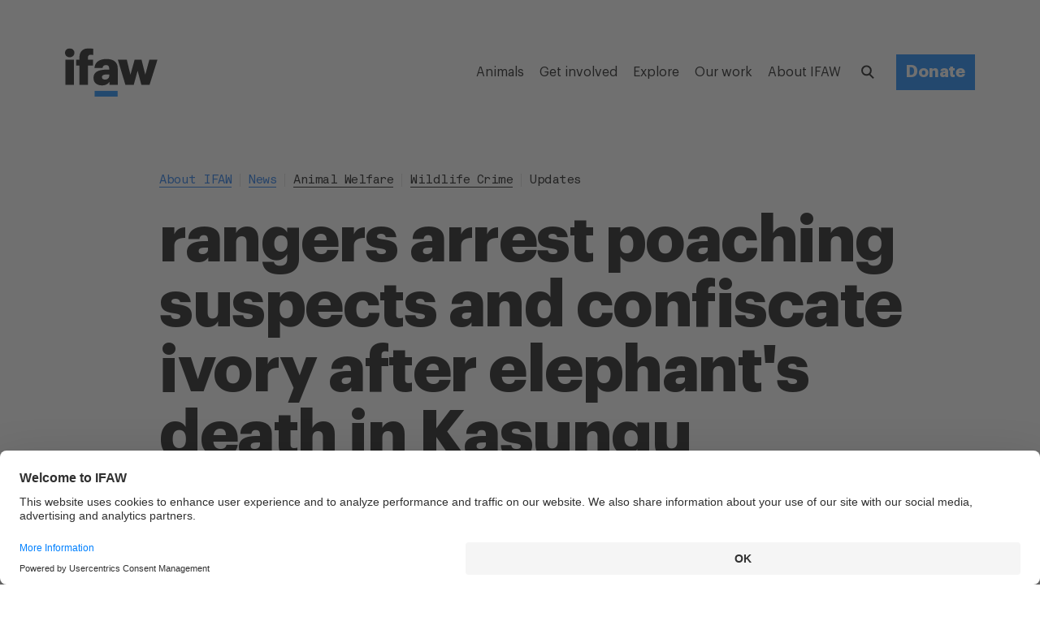

--- FILE ---
content_type: text/css
request_url: https://d2mohlla1urrgt.cloudfront.net/public/assets/application-691f4d6a440af667eaa5-Article.optimize.css
body_size: 737
content:
._2sgap{width:100%;padding-left:20px;padding-right:20px;padding-bottom:20px;-webkit-box-orient:vertical;-webkit-box-direction:normal;-webkit-flex-direction:column;-moz-box-orient:vertical;-moz-box-direction:normal;-ms-flex-direction:column;flex-direction:column;-webkit-box-align:center;-webkit-align-items:center;-moz-box-align:center;-ms-flex-align:center;align-items:center}._2sgap,._2XIVw{display:-webkit-box;display:-webkit-flex;display:-moz-box;display:-ms-flexbox;display:flex}._29gfL{color:#000;font-size:16px;line-height:32px;letter-spacing:-.16px;display:block;margin-right:10px}.Qp7RT{margin-top:-3px}.vJi4k{font-weight:700;font-size:22px;line-height:22px;letter-spacing:-.28px}._5S8uD{margin-bottom:16px}._1niKp{margin-bottom:25px}._3rha4{display:block;width:100%}.hw42v{border-top:1px solid #dadada}.HOtck{margin-bottom:58px}._2RMgi{border-bottom:1px solid #dadada}._2CgEF{padding-right:50px;font-weight:600;position:relative;cursor:pointer;display:block;border-top:1px solid #dadada}._2CgEF:before{content:"";top:26px;right:0;position:absolute;width:24px;height:4px;background-color:#000;-webkit-transition:all .5s ease-in-out;-o-transition:all .5s ease-in-out;-moz-transition:all .5s ease-in-out;transition:all .5s ease-in-out;-webkit-transform:rotate(90deg);-moz-transform:rotate(90deg);-ms-transform:rotate(90deg);-o-transform:rotate(90deg);transform:rotate(90deg);opacity:1}._2CgEF:after{content:"";top:17px;right:10px;position:absolute;background-color:#000;width:4px;height:24px;-webkit-transition:all .5s ease-in-out;-o-transition:all .5s ease-in-out;-moz-transition:all .5s ease-in-out;transition:all .5s ease-in-out;-webkit-transform:rotate(90deg);-moz-transform:rotate(90deg);-ms-transform:rotate(90deg);-o-transform:rotate(90deg);transform:rotate(90deg)}._2CgEF:focus{outline:none}.keyboard ._2CgEF:focus{outline:2px solid #007cf9;outline-style:auto}._3VWa8:before{-webkit-transition:all .5s ease-in-out;-o-transition:all .5s ease-in-out;-moz-transition:all .5s ease-in-out;transition:all .5s ease-in-out;-webkit-transform:rotate(-90deg);-moz-transform:rotate(-90deg);-ms-transform:rotate(-90deg);-o-transform:rotate(-90deg);transform:rotate(-90deg);opacity:0}._3VWa8:after{-webkit-transition:all .5s ease-in-out;-o-transition:all .5s ease-in-out;-moz-transition:all .5s ease-in-out;transition:all .5s ease-in-out;-webkit-transform:rotate(-90deg);-moz-transform:rotate(-90deg);-ms-transform:rotate(-90deg);-o-transform:rotate(-90deg);transform:rotate(-90deg)}.y8zDq>div{padding:0}._2d5X6{margin-right:auto;margin-left:auto;width:100%}@media screen and (min-width:768px){._29gfL{font-size:18px;line-height:32px;letter-spacing:-.18px;display:inline}.Qp7RT{margin-top:0}._5S8uD{margin-right:44px;margin-bottom:0}._1niKp,._3je9i{display:-webkit-box;display:-webkit-flex;display:-moz-box;display:-ms-flexbox;display:flex}._1niKp{margin-bottom:0}._3rha4{display:-webkit-box;display:-webkit-flex;display:-moz-box;display:-ms-flexbox;display:flex;-webkit-box-pack:end;-webkit-justify-content:flex-end;-moz-box-pack:end;-ms-flex-pack:end;justify-content:flex-end}.hw42v{-webkit-box-pack:justify;-webkit-justify-content:space-between;-moz-box-pack:justify;-ms-flex-pack:justify;justify-content:space-between}}@media screen and (max-width:1023px) and (min-width:768px){._2d5X6{max-width:672px}}@media screen and (max-width:1239px) and (min-width:1024px){._2gDM9,.w1fo8,.yrxcl{padding-right:116px;padding-left:116px}.af_u-:not(.af_u-.RRtGM){padding-right:116px;padding-left:116px}._2d5X6{max-width:896px}}@media screen and (max-width:1359px) and (min-width:1240px){._2gDM9,.w1fo8,.yrxcl{padding-right:116px;padding-left:116px}._2CgEF:before{top:40px}._2CgEF:after{top:30px}.af_u-:not(.af_u-.RRtGM){padding-right:116px;padding-left:116px}._2d5X6{max-width:1120px}}@media screen and (min-width:1240px){.vJi4k{font-weight:700;font-size:26px;line-height:28px;letter-spacing:-.4px}}@media screen and (max-width:1919px) and (min-width:1360px){.yrxcl{margin-right:auto;margin-left:auto}._2gDM9,.w1fo8,.yrxcl{width:816px}._2gDM9{margin:0 auto}._2CgEF:before{top:40px}._2CgEF:after{top:30px}.af_u-:not(.af_u-.RRtGM){margin:0 auto;width:816px}._2d5X6{max-width:1248px}}@media screen and (min-width:1920px){.yrxcl{margin-right:auto;margin-left:auto;width:1088px}._29gfL{font-size:20px;line-height:32px;letter-spacing:0}.w1fo8{width:1088px}.vJi4k{font-weight:700;font-size:36px;line-height:36px;letter-spacing:-.5px}._2gDM9{margin:0 auto;width:1088px}._2CgEF:before{top:56px}._2CgEF:after{top:46px}.af_u-:not(.af_u-.RRtGM){margin:0 auto;width:1088px}._2d5X6{max-width:1664px}}@media screen and (max-width:1239px){._2XIVw{-webkit-box-orient:vertical;-webkit-box-direction:normal;-webkit-flex-direction:column;-moz-box-orient:vertical;-moz-box-direction:normal;-ms-flex-direction:column;flex-direction:column}}@media screen and (max-width:767px){._3rha4{padding-top:0}.hw42v{padding-top:32px}._2d5X6{padding-right:16px;padding-left:16px}}

--- FILE ---
content_type: text/css
request_url: https://d2mohlla1urrgt.cloudfront.net/public/assets/application-691f4d6a440af667eaa5-Elements-DownloadLink.optimize.css
body_size: 1256
content:
.dv5Gh{font-weight:700;font-size:92px;line-height:92px;letter-spacing:-2.3px}.OIBXF{font-size:80px;line-height:80px}._3svBG,.OIBXF{font-weight:700;letter-spacing:-1.5px}._3svBG{font-size:60px;line-height:60px}._3FgnC,.VKw7f{font-weight:700;font-size:24px;line-height:24px;letter-spacing:-.3px}.Avqg7{font-size:26px;letter-spacing:-.4px}._121vz,.Avqg7{font-weight:700;line-height:28px}._121vz{font-size:22px}._2XLtE,._121vz{letter-spacing:-.3px}._2XLtE{font-weight:600;font-size:24px}._1WZUi,._2XLtE{line-height:28px}._1WZUi{font-weight:400;font-size:20px;letter-spacing:-.2px}._12B7P{font-weight:600;font-size:22px;line-height:24px;letter-spacing:-.22px}._1P3NL{line-height:16px}._1P3NL,._3WtUo{font-weight:400;font-size:13px;letter-spacing:0}._3WtUo{line-height:14px}.f-r-b{font-weight:400;font-size:13px;line-height:16px}._2y_yh,.Iscco{font-family:akkurat,sans-serif;font-weight:400;font-size:14px;line-height:20px;letter-spacing:-.3px}._2y_yh{position:relative;color:#0d6fec;background:-webkit-gradient(linear,left top,right top,from(currentColor),to(currentColor)) no-repeat 0 100%;background:-webkit-linear-gradient(left,currentColor,currentColor) no-repeat 0 100%;background:-moz- oldlinear-gradient(left,currentColor,currentColor) no-repeat 0 100%;background:-o-linear-gradient(left,currentColor,currentColor) no-repeat 0 100%;background:linear-gradient(90deg,currentColor,currentColor) no-repeat 0 100%;-webkit-background-size:100% 1px;-moz-background-size:100% 1px;background-size:100% 1px;padding-bottom:1px;-webkit-transition:padding-bottom .1s ease;-o-transition:padding-bottom .1s ease;-moz-transition:padding-bottom .1s ease;transition:padding-bottom .1s ease}._2y_yh:hover{padding-bottom:3px}._2yM5w{line-height:16px}._2v0hw,._2yM5w{font-weight:400;font-size:16px}._2v0hw{line-height:24px}._2Hr1Y{font-weight:400;font-size:20px;line-height:26px}._37FNb{font-weight:700;font-size:16px;line-height:24px}._3bApv{color:#989898;font-weight:400;font-size:19px;line-height:21px;letter-spacing:0}._3G0BO ._3bApv{text-align:right}.B_sh1{text-align:center}._3dpzl{font-weight:600;font-size:13px;line-height:14px;letter-spacing:-.1px}._1gUni{top:1px;position:relative;font-size:13px;letter-spacing:-.09px}._1gUni,._3-XsW{color:#000;font-weight:400;line-height:14px}._3-XsW{font-size:14px}._3-XsW:hover{text-decoration:underline}._3pFyc{color:#fff;font-weight:700;font-size:15px;line-height:15px;letter-spacing:-.15px}._27vFd{font-size:12px;letter-spacing:0}._27vFd,.uec2F{color:#333;font-weight:400;line-height:16px}.uec2F{font-size:15px;letter-spacing:-.22px}._1rFIX{color:#4a4a4a;font-weight:400;font-size:12px;line-height:16px;letter-spacing:-.3px}._2yULW{font-weight:700;font-size:36px;line-height:36px;letter-spacing:-1.5px}._2s9cj{font-weight:700;font-size:44px;line-height:44px}._1pdqI{font-weight:400;font-size:16px;line-height:20.8px;letter-spacing:-.03px}._2qnO-{display:-webkit-box;display:-webkit-flex;display:-moz-box;display:-ms-flexbox;display:flex;-webkit-box-align:center;-webkit-align-items:center;-moz-box-align:center;-ms-flex-align:center;align-items:center;margin-top:5px}._1_3uo{color:#000}.WdChK ._1_3uo{color:#fff}._3l8G4{margin-right:4px;margin-left:4px}._3l8G4 path{fill:#000}.WdChK ._3l8G4 path{fill:#fff}@media screen and (max-width:1023px) and (min-width:768px){.OIBXF{font-weight:700;font-size:52px;line-height:52px;letter-spacing:-1px}._3FgnC,.VKw7f{font-weight:700;font-size:28px;line-height:28px;letter-spacing:-.3px}}@media screen and (min-width:768px) and (max-width:1239px){.dv5Gh{font-size:80px;line-height:80px;letter-spacing:-2px}._3svBG,.dv5Gh{font-weight:700}._3svBG{font-size:48px;line-height:48px;letter-spacing:-1px}.Avqg7{font-weight:700;font-size:22px;line-height:24px;letter-spacing:-.3px}._2XLtE{font-weight:600;font-size:20px;line-height:28px;letter-spacing:-.2px}._1WZUi{font-weight:400;font-size:18px;letter-spacing:-.1px}._1WZUi,._12B7P{line-height:24px}._12B7P{font-weight:600;font-size:20px;letter-spacing:-.11px}._1gUni{font-weight:400;font-size:14px;line-height:14px;letter-spacing:-.1px}}@media screen and (min-width:768px){._121vz{font-weight:700;font-size:24px;line-height:28px;letter-spacing:-.37px}.f-r-b{font-weight:400;font-size:16px;line-height:20px}._2y_yh,.Iscco{font-weight:400;font-size:14px;line-height:20px;letter-spacing:-.3px}}@media screen and (min-width:1024px){._27vFd{font-weight:400;font-size:18px;line-height:32px;letter-spacing:-.2px}._27vFd:hover{text-decoration:underline}._2qnO-{-webkit-box-pack:right;-webkit-justify-content:right;-moz-box-pack:right;-ms-flex-pack:right;justify-content:right;margin-top:2px;-webkit-align-self:start;-ms-flex-item-align:start;align-self:start;-webkit-flex-shrink:0;-ms-flex-negative:0;flex-shrink:0}}@media screen and (max-width:1239px) and (min-width:1024px){.OIBXF{font-weight:700;font-size:60px;line-height:60px;letter-spacing:-1px}._3FgnC,.VKw7f{font-weight:700;font-size:32px;line-height:32px;letter-spacing:-.3px}.uec2F{font-weight:400;font-size:18px;line-height:32px;letter-spacing:-.22px}}@media screen and (max-width:1359px) and (min-width:1240px){._3FgnC{font-size:40px;line-height:40px;letter-spacing:-.4px}._3FgnC,.VKw7f{font-weight:700}.VKw7f{font-size:36px;line-height:36px;letter-spacing:-.5px}}@media screen and (min-width:1240px){._121vz{font-weight:700;font-size:26px;line-height:28px;letter-spacing:-.4px}._2y_yh,.Iscco{font-weight:400;font-size:15px;line-height:20px;letter-spacing:-.5px}._2yM5w{font-weight:700;font-size:20px;line-height:20px}._2v0hw{font-size:20px;line-height:22px}._2Hr1Y,._2v0hw{font-weight:400;letter-spacing:-.1px}._2Hr1Y,._37FNb{font-size:24px;line-height:29px}._37FNb{font-weight:700;letter-spacing:-.1px}._1gUni{letter-spacing:-.2px}._1gUni,._3-XsW{font-weight:400;font-size:16px;line-height:16px}._3-XsW{color:#000;letter-spacing:0}._3pFyc{font-weight:700;font-size:20px;line-height:21px;letter-spacing:-.2px}.uec2F{font-weight:400;font-size:18px;line-height:32px;letter-spacing:-.22px}.uec2F:hover{text-decoration:underline}}@media screen and (min-width:1360px){._2yULW{font-weight:700;font-size:44px;line-height:44px;letter-spacing:-.015em}._2s9cj{font-weight:700;font-size:80px;line-height:80px}._1pdqI{font-size:24px;line-height:31.2px;letter-spacing:-.01em}}@media screen and (max-width:1919px) and (min-width:1360px){._3FgnC{font-size:44px;line-height:44px}._3FgnC,.VKw7f{font-weight:700;letter-spacing:-.5px}.VKw7f{font-size:36px;line-height:36px}}@media screen and (min-width:1920px){.dv5Gh{font-weight:700;font-size:112px;line-height:112px;letter-spacing:-2.3px}.OIBXF{font-size:96px;line-height:96px}._3svBG,.OIBXF{font-weight:700;letter-spacing:-1.8px}._3svBG{font-size:72px;line-height:72px}._3FgnC{font-size:52px;line-height:52px}._3FgnC,.VKw7f{font-weight:700;letter-spacing:-.5px}.VKw7f{font-size:44px;line-height:44px}.Avqg7{font-weight:700;font-size:36px;line-height:36px;letter-spacing:-.5px}._2XLtE{font-weight:600;font-size:26px;line-height:28px}._1WZUi,._2XLtE{letter-spacing:-.3px}._1WZUi{font-weight:400;font-size:24px;line-height:32px}._12B7P{font-weight:600;font-size:24px;letter-spacing:-.28px}._12B7P,.f-r-b{line-height:28px}.f-r-b{font-weight:400;font-size:20px}._2y_yh,.Iscco{font-size:18px;letter-spacing:-.6px}._1gUni,._2y_yh,.Iscco{font-weight:400;line-height:24px}._1gUni{font-size:20px;letter-spacing:-.25px}._3-XsW{font-weight:400;font-size:20px;line-height:20px;letter-spacing:0}._3pFyc{font-weight:700;font-size:24px;line-height:24px;letter-spacing:-.24px}._27vFd{letter-spacing:-.16px}._27vFd,.uec2F{font-weight:400;font-size:22px;line-height:36px}.uec2F{letter-spacing:-.28px}._1rFIX{font-size:14px;line-height:18px}}@media screen and (max-width:767px){.dv5Gh{font-size:60px;line-height:60px;letter-spacing:-1.5px}.dv5Gh,.OIBXF{font-weight:700}.OIBXF{font-size:44px;line-height:44px;letter-spacing:-.7px}._3svBG{font-size:36px;line-height:36px}._3svBG,.Avqg7{font-weight:700;letter-spacing:-.3px}.Avqg7{font-size:22px;line-height:24px}._2XLtE{font-weight:600;font-size:20px}._1WZUi,._2XLtE{line-height:24px;letter-spacing:-.1px}._1WZUi{font-weight:400;font-size:16px}._12B7P{font-weight:600;font-size:16px;line-height:24px;letter-spacing:-.16px}}

--- FILE ---
content_type: application/javascript
request_url: https://d2mohlla1urrgt.cloudfront.net/public/assets/application-691f4d6a440af667eaa5-vendors~Modules-Footer.js
body_size: 4919
content:
(window.__LOADABLE_LOADED_CHUNKS__=window.__LOADABLE_LOADED_CHUNKS__||[]).push([[123,270],{676:function(t,e,n){"use strict";(function(t){Object.defineProperty(e,"__esModule",{value:!0}),e.forceCheck=e.lazyload=void 0;var o=function(){function t(t,e){for(var n=0;n<e.length;n++){var o=e[n];o.enumerable=o.enumerable||!1,o.configurable=!0,"value"in o&&(o.writable=!0),Object.defineProperty(t,o.key,o)}}return function(e,n,o){return n&&t(e.prototype,n),o&&t(e,o),e}}(),r=n(3),i=d(r),u=d(n(173)),a=d(n(14)),s=n(679),l=d(n(680)),c=d(n(681)),f=d(n(682)),p=d(n(683));function d(t){return t&&t.__esModule?t:{default:t}}var h=0,v=0,y="data-lazyload-listened",b=[],m=[],E=!1;try{var g=Object.defineProperty({},"passive",{get:function(){E=!0}});window.addEventListener("test",null,g)}catch(t){}var w=!!E&&{capture:!1,passive:!0},x=function(t){var e=u.default.findDOMNode(t);if(e){var n=(0,l.default)(e);(t.props.overflow&&n!==e.ownerDocument&&n!==document&&n!==document.documentElement?function(t,e){var n=u.default.findDOMNode(t),o=void 0,r=void 0;try{var i=e.getBoundingClientRect();o=i.top,r=i.height}catch(t){o=h,r=v}var a=window.innerHeight||document.documentElement.clientHeight,s=Math.max(o,0),l=Math.min(a,o+r)-s,c=void 0,f=void 0;try{var p=n.getBoundingClientRect();c=p.top,f=p.height}catch(t){c=h,f=v}var d=c-s,y=Array.isArray(t.props.offset)?t.props.offset:[t.props.offset,t.props.offset];return d-y[0]<=l&&d+f+y[1]>=0}(t,n):function(t){var e=u.default.findDOMNode(t);if(!(e.offsetWidth||e.offsetHeight||e.getClientRects().length))return!1;var n=void 0,o=void 0;try{var r=e.getBoundingClientRect();n=r.top,o=r.height}catch(t){n=h,o=v}var i=window.innerHeight||document.documentElement.clientHeight,a=Array.isArray(t.props.offset)?t.props.offset:[t.props.offset,t.props.offset];return n-a[0]<=i&&n+o+a[1]>=0}(t))?t.visible||(t.props.once&&m.push(t),t.visible=!0,t.forceUpdate()):t.props.once&&t.visible||(t.visible=!1,t.props.unmountIfInvisible&&t.forceUpdate())}},O=function(){for(var t=0;t<b.length;++t){var e=b[t];x(e)}m.forEach((function(t){var e=b.indexOf(t);-1!==e&&b.splice(e,1)})),m=[]},_=void 0,j=null,T=function(t){function e(t){!function(t,e){if(!(t instanceof e))throw new TypeError("Cannot call a class as a function")}(this,e);var n=function(t,e){if(!t)throw new ReferenceError("this hasn't been initialised - super() hasn't been called");return!e||"object"!=typeof e&&"function"!=typeof e?t:e}(this,(e.__proto__||Object.getPrototypeOf(e)).call(this,t));return n.visible=!1,n}return function(t,e){if("function"!=typeof e&&null!==e)throw new TypeError("Super expression must either be null or a function, not "+typeof e);t.prototype=Object.create(e&&e.prototype,{constructor:{value:t,enumerable:!1,writable:!0,configurable:!0}}),e&&(Object.setPrototypeOf?Object.setPrototypeOf(t,e):t.__proto__=e)}(e,t),o(e,[{key:"componentDidMount",value:function(){var t=!1;if(void 0!==this.props.debounce&&"throttle"===_?(console.warn("[react-lazyload] Previous delay function is `throttle`, now switching to `debounce`, try setting them unanimously"),t=!0):"debounce"===_&&void 0===this.props.debounce&&(console.warn("[react-lazyload] Previous delay function is `debounce`, now switching to `throttle`, try setting them unanimously"),t=!0),t&&((0,s.off)(window,"scroll",j,w),(0,s.off)(window,"resize",j,w),j=null),j||(void 0!==this.props.debounce?(j=(0,c.default)(O,"number"==typeof this.props.debounce?this.props.debounce:300),_="debounce"):void 0!==this.props.throttle?(j=(0,f.default)(O,"number"==typeof this.props.throttle?this.props.throttle:300),_="throttle"):j=O),this.props.overflow){var e=(0,l.default)(u.default.findDOMNode(this));if(e&&"function"==typeof e.getAttribute){var n=+e.getAttribute(y)+1;1===n&&e.addEventListener("scroll",j,w),e.setAttribute(y,n)}}else if(0===b.length||t){var o=this.props,r=o.scroll,i=o.resize;r&&(0,s.on)(window,"scroll",j,w),i&&(0,s.on)(window,"resize",j,w)}b.push(this),x(this)}},{key:"shouldComponentUpdate",value:function(){return this.visible}},{key:"componentWillUnmount",value:function(){if(this.props.overflow){var t=(0,l.default)(u.default.findDOMNode(this));if(t&&"function"==typeof t.getAttribute){var e=+t.getAttribute(y)-1;0===e?(t.removeEventListener("scroll",j,w),t.removeAttribute(y)):t.setAttribute(y,e)}}var n=b.indexOf(this);-1!==n&&b.splice(n,1),0===b.length&&((0,s.off)(window,"resize",j,w),(0,s.off)(window,"scroll",j,w))}},{key:"render",value:function(){return this.visible?this.props.children:this.props.placeholder?this.props.placeholder:i.default.createElement("div",{style:{height:this.props.height},className:"lazyload-placeholder"})}}]),e}(r.Component);T.propTypes={once:a.default.bool,height:a.default.oneOfType([a.default.number,a.default.string]),offset:a.default.oneOfType([a.default.number,a.default.arrayOf(a.default.number)]),overflow:a.default.bool,resize:a.default.bool,scroll:a.default.bool,children:a.default.node,throttle:a.default.oneOfType([a.default.number,a.default.bool]),debounce:a.default.oneOfType([a.default.number,a.default.bool]),placeholder:a.default.node,unmountIfInvisible:a.default.bool},T.defaultProps={once:!1,offset:0,overflow:!1,resize:!1,scroll:!0,unmountIfInvisible:!1};e.lazyload=p.default;e.default=T,e.forceCheck=O}).call(this,n(383))},677:function(t,e,n){"use strict";var o=n(30),r=n(15),i=n(23);e.a=function(t){return"string"==typeof t||!Object(r.a)(t)&&Object(i.a)(t)&&"[object String]"==Object(o.a)(t)}},678:function(t,e,n){"use strict";var o=n(141);e.a=function(t,e){return Object(o.a)(t,e)}},679:function(t,e,n){"use strict";Object.defineProperty(e,"__esModule",{value:!0}),e.on=function(t,e,n,o){o=o||!1,t.addEventListener?t.addEventListener(e,n,o):t.attachEvent&&t.attachEvent("on"+e,(function(e){n.call(t,e||window.event)}))},e.off=function(t,e,n,o){o=o||!1,t.removeEventListener?t.removeEventListener(e,n,o):t.detachEvent&&t.detachEvent("on"+e,n)}},680:function(t,e,n){"use strict";Object.defineProperty(e,"__esModule",{value:!0}),e.default=function(t){if(!t)return document.documentElement;for(var e="absolute"===t.style.position,n=/(scroll|auto)/,o=t;o;){if(!o.parentNode)return t.ownerDocument||document.documentElement;var r=window.getComputedStyle(o),i=r.position,u=r.overflow,a=r["overflow-x"],s=r["overflow-y"];if("static"===i&&e)o=o.parentNode;else{if(n.test(u)&&n.test(a)&&n.test(s))return o;o=o.parentNode}}return t.ownerDocument||t.documentElement||document.documentElement}},681:function(t,e,n){"use strict";Object.defineProperty(e,"__esModule",{value:!0}),e.default=function(t,e,n){var o=void 0,r=void 0,i=void 0,u=void 0,a=void 0,s=function s(){var l=+new Date-u;l<e&&l>=0?o=setTimeout(s,e-l):(o=null,n||(a=t.apply(i,r),o||(i=null,r=null)))};return function(){i=this,r=arguments,u=+new Date;var l=n&&!o;return o||(o=setTimeout(s,e)),l&&(a=t.apply(i,r),i=null,r=null),a}}},682:function(t,e,n){"use strict";Object.defineProperty(e,"__esModule",{value:!0}),e.default=function(t,e,n){var o,r;return e||(e=250),function(){var i=n||this,u=+new Date,a=arguments;o&&u<o+e?(clearTimeout(r),r=setTimeout((function(){o=u,t.apply(i,a)}),e)):(o=u,t.apply(i,a))}}},683:function(t,e,n){"use strict";Object.defineProperty(e,"__esModule",{value:!0});var o=function(){function t(t,e){for(var n=0;n<e.length;n++){var o=e[n];o.enumerable=o.enumerable||!1,o.configurable=!0,"value"in o&&(o.writable=!0),Object.defineProperty(t,o.key,o)}}return function(e,n,o){return n&&t(e.prototype,n),o&&t(e,o),e}}(),r=n(3),i=a(r),u=a(n(676));function a(t){return t&&t.__esModule?t:{default:t}}function s(t,e){if(!(t instanceof e))throw new TypeError("Cannot call a class as a function")}function l(t,e){if(!t)throw new ReferenceError("this hasn't been initialised - super() hasn't been called");return!e||"object"!=typeof e&&"function"!=typeof e?t:e}function c(t,e){if("function"!=typeof e&&null!==e)throw new TypeError("Super expression must either be null or a function, not "+typeof e);t.prototype=Object.create(e&&e.prototype,{constructor:{value:t,enumerable:!1,writable:!0,configurable:!0}}),e&&(Object.setPrototypeOf?Object.setPrototypeOf(t,e):t.__proto__=e)}var f=function(t){return t.displayName||t.name||"Component"};e.default=function(){var t=arguments.length>0&&void 0!==arguments[0]?arguments[0]:{};return function(e){return function(n){function r(){s(this,r);var t=l(this,(r.__proto__||Object.getPrototypeOf(r)).call(this));return t.displayName="LazyLoad"+f(e),t}return c(r,n),o(r,[{key:"render",value:function(){return i.default.createElement(u.default,t,i.default.createElement(e,this.props))}}]),r}(r.Component)}}},689:function(t,e,n){"use strict";var o="%[a-f0-9]{2}",r=new RegExp(o,"gi"),i=new RegExp("("+o+")+","gi");function u(t,e){try{return decodeURIComponent(t.join(""))}catch(t){}if(1===t.length)return t;e=e||1;var n=t.slice(0,e),o=t.slice(e);return Array.prototype.concat.call([],u(n),u(o))}function a(t){try{return decodeURIComponent(t)}catch(o){for(var e=t.match(r),n=1;n<e.length;n++)e=(t=u(e,n).join("")).match(r);return t}}t.exports=function(t){if("string"!=typeof t)throw new TypeError("Expected `encodedURI` to be of type `string`, got `"+typeof t+"`");try{return t=t.replace(/\+/g," "),decodeURIComponent(t)}catch(e){return function(t){for(var e={"%FE%FF":"��","%FF%FE":"��"},n=i.exec(t);n;){try{e[n[0]]=decodeURIComponent(n[0])}catch(t){var o=a(n[0]);o!==n[0]&&(e[n[0]]=o)}n=i.exec(t)}e["%C2"]="�";for(var r=Object.keys(e),u=0;u<r.length;u++){var s=r[u];t=t.replace(new RegExp(s,"g"),e[s])}return t}(t)}}},690:function(t,e,n){"use strict";var o=n(384),r=n(94),i=n(689);function u(t,e){return e.encode?e.strict?o(t):encodeURIComponent(t):t}function a(t){return Array.isArray(t)?t.sort():"object"==typeof t?a(Object.keys(t)).sort((function(t,e){return Number(t)-Number(e)})).map((function(e){return t[e]})):t}function s(t){var e=t.indexOf("?");return-1===e?"":t.slice(e+1)}function l(t,e){var n=function(t){var e;switch(t.arrayFormat){case"index":return function(t,n,o){e=/\[(\d*)\]$/.exec(t),t=t.replace(/\[\d*\]$/,""),e?(void 0===o[t]&&(o[t]={}),o[t][e[1]]=n):o[t]=n};case"bracket":return function(t,n,o){e=/(\[\])$/.exec(t),t=t.replace(/\[\]$/,""),e?void 0!==o[t]?o[t]=[].concat(o[t],n):o[t]=[n]:o[t]=n};default:return function(t,e,n){void 0!==n[t]?n[t]=[].concat(n[t],e):n[t]=e}}}(e=r({arrayFormat:"none"},e)),o=Object.create(null);return"string"!=typeof t?o:(t=t.trim().replace(/^[?#&]/,""))?(t.split("&").forEach((function(t){var e=t.replace(/\+/g," ").split("="),r=e.shift(),u=e.length>0?e.join("="):void 0;u=void 0===u?null:i(u),n(i(r),u,o)})),Object.keys(o).sort().reduce((function(t,e){var n=o[e];return Boolean(n)&&"object"==typeof n&&!Array.isArray(n)?t[e]=a(n):t[e]=n,t}),Object.create(null))):o}e.extract=s,e.parse=l,e.stringify=function(t,e){!1===(e=r({encode:!0,strict:!0,arrayFormat:"none"},e)).sort&&(e.sort=function(){});var n=function(t){switch(t.arrayFormat){case"index":return function(e,n,o){return null===n?[u(e,t),"[",o,"]"].join(""):[u(e,t),"[",u(o,t),"]=",u(n,t)].join("")};case"bracket":return function(e,n){return null===n?u(e,t):[u(e,t),"[]=",u(n,t)].join("")};default:return function(e,n){return null===n?u(e,t):[u(e,t),"=",u(n,t)].join("")}}}(e);return t?Object.keys(t).sort(e.sort).map((function(o){var r=t[o];if(void 0===r)return"";if(null===r)return u(o,e);if(Array.isArray(r)){var i=[];return r.slice().forEach((function(t){void 0!==t&&i.push(n(o,t,i.length))})),i.join("&")}return u(o,e)+"="+u(r,e)})).filter((function(t){return t.length>0})).join("&"):""},e.parseUrl=function(t,e){return{url:t.split("?")[0]||"",query:l(s(t),e)}}},715:function(t,e,n){"use strict";e.__esModule=!0,e.EXITING=e.ENTERED=e.ENTERING=e.EXITED=e.UNMOUNTED=void 0;var o=function(t){if(t&&t.__esModule)return t;var e={};if(null!=t)for(var n in t)Object.prototype.hasOwnProperty.call(t,n)&&(e[n]=t[n]);return e.default=t,e}(n(14)),r=u(n(3)),i=u(n(173));n(723);function u(t){return t&&t.__esModule?t:{default:t}}var a=e.UNMOUNTED="unmounted",s=e.EXITED="exited",l=e.ENTERING="entering",c=e.ENTERED="entered",f=e.EXITING="exiting",p=function(t){function e(n,o){!function(t,e){if(!(t instanceof e))throw new TypeError("Cannot call a class as a function")}(this,e);var r=function(t,e){if(!t)throw new ReferenceError("this hasn't been initialised - super() hasn't been called");return!e||"object"!=typeof e&&"function"!=typeof e?t:e}(this,t.call(this,n,o)),i=o.transitionGroup,u=i&&!i.isMounting?n.enter:n.appear,f=void 0;return r.nextStatus=null,n.in?u?(f=s,r.nextStatus=l):f=c:f=n.unmountOnExit||n.mountOnEnter?a:s,r.state={status:f},r.nextCallback=null,r}return function(t,e){if("function"!=typeof e&&null!==e)throw new TypeError("Super expression must either be null or a function, not "+typeof e);t.prototype=Object.create(e&&e.prototype,{constructor:{value:t,enumerable:!1,writable:!0,configurable:!0}}),e&&(Object.setPrototypeOf?Object.setPrototypeOf(t,e):t.__proto__=e)}(e,t),e.prototype.getChildContext=function(){return{transitionGroup:null}},e.prototype.componentDidMount=function(){this.updateStatus(!0)},e.prototype.componentWillReceiveProps=function(t){var e=(this.pendingState||this.state).status;t.in?(e===a&&this.setState({status:s}),e!==l&&e!==c&&(this.nextStatus=l)):e!==l&&e!==c||(this.nextStatus=f)},e.prototype.componentDidUpdate=function(){this.updateStatus()},e.prototype.componentWillUnmount=function(){this.cancelNextCallback()},e.prototype.getTimeouts=function(){var t=this.props.timeout,e=void 0,n=void 0,o=void 0;return e=n=o=t,null!=t&&"number"!=typeof t&&(e=t.exit,n=t.enter,o=t.appear),{exit:e,enter:n,appear:o}},e.prototype.updateStatus=function(){var t=arguments.length>0&&void 0!==arguments[0]&&arguments[0],e=this.nextStatus;if(null!==e){this.nextStatus=null,this.cancelNextCallback();var n=i.default.findDOMNode(this);e===l?this.performEnter(n,t):this.performExit(n)}else this.props.unmountOnExit&&this.state.status===s&&this.setState({status:a})},e.prototype.performEnter=function(t,e){var n=this,o=this.props.enter,r=this.context.transitionGroup?this.context.transitionGroup.isMounting:e,i=this.getTimeouts();e||o?(this.props.onEnter(t,r),this.safeSetState({status:l},(function(){n.props.onEntering(t,r),n.onTransitionEnd(t,i.enter,(function(){n.safeSetState({status:c},(function(){n.props.onEntered(t,r)}))}))}))):this.safeSetState({status:c},(function(){n.props.onEntered(t)}))},e.prototype.performExit=function(t){var e=this,n=this.props.exit,o=this.getTimeouts();n?(this.props.onExit(t),this.safeSetState({status:f},(function(){e.props.onExiting(t),e.onTransitionEnd(t,o.exit,(function(){e.safeSetState({status:s},(function(){e.props.onExited(t)}))}))}))):this.safeSetState({status:s},(function(){e.props.onExited(t)}))},e.prototype.cancelNextCallback=function(){null!==this.nextCallback&&(this.nextCallback.cancel(),this.nextCallback=null)},e.prototype.safeSetState=function(t,e){var n=this;this.pendingState=t,e=this.setNextCallback(e),this.setState(t,(function(){n.pendingState=null,e()}))},e.prototype.setNextCallback=function(t){var e=this,n=!0;return this.nextCallback=function(o){n&&(n=!1,e.nextCallback=null,t(o))},this.nextCallback.cancel=function(){n=!1},this.nextCallback},e.prototype.onTransitionEnd=function(t,e,n){this.setNextCallback(n),t?(this.props.addEndListener&&this.props.addEndListener(t,this.nextCallback),null!=e&&setTimeout(this.nextCallback,e)):setTimeout(this.nextCallback,0)},e.prototype.render=function(){var t=this.state.status;if(t===a)return null;var e=this.props,n=e.children,o=function(t,e){var n={};for(var o in t)e.indexOf(o)>=0||Object.prototype.hasOwnProperty.call(t,o)&&(n[o]=t[o]);return n}(e,["children"]);if(delete o.in,delete o.mountOnEnter,delete o.unmountOnExit,delete o.appear,delete o.enter,delete o.exit,delete o.timeout,delete o.addEndListener,delete o.onEnter,delete o.onEntering,delete o.onEntered,delete o.onExit,delete o.onExiting,delete o.onExited,"function"==typeof n)return n(t,o);var i=r.default.Children.only(n);return r.default.cloneElement(i,o)},e}(r.default.Component);function d(){}p.contextTypes={transitionGroup:o.object},p.childContextTypes={transitionGroup:function(){}},p.propTypes={},p.defaultProps={in:!1,mountOnEnter:!1,unmountOnExit:!1,appear:!1,enter:!0,exit:!0,onEnter:d,onEntering:d,onEntered:d,onExit:d,onExiting:d,onExited:d},p.UNMOUNTED=0,p.EXITED=1,p.ENTERING=2,p.ENTERED=3,p.EXITING=4,e.default=p},723:function(t,e,n){"use strict";e.__esModule=!0,e.classNamesShape=e.timeoutsShape=void 0,e.transitionTimeout=function(t){var e="transition"+t+"Timeout",n="transition"+t;return function(t){if(t[n]){if(null==t[e])return new Error(e+" wasn't supplied to CSSTransitionGroup: this can cause unreliable animations and won't be supported in a future version of React. See https://fb.me/react-animation-transition-group-timeout for more information.");if("number"!=typeof t[e])return new Error(e+" must be a number (in milliseconds)")}return null}};var o,r=n(14),i=(o=r)&&o.__esModule?o:{default:o};e.timeoutsShape=i.default.oneOfType([i.default.number,i.default.shape({enter:i.default.number,exit:i.default.number}).isRequired]),e.classNamesShape=i.default.oneOfType([i.default.string,i.default.shape({enter:i.default.string,exit:i.default.string,active:i.default.string}),i.default.shape({enter:i.default.string,enterDone:i.default.string,enterActive:i.default.string,exit:i.default.string,exitDone:i.default.string,exitActive:i.default.string})])},904:function(t,e,n){"use strict";var o=n(237),r=n(236);e.a=function(t,e,n){var i=null==t?0:t.length;return i?(e=n||void 0===e?1:Object(r.a)(e),Object(o.a)(t,e<0?0:e,i)):[]}}}]);

--- FILE ---
content_type: application/javascript
request_url: https://d2mohlla1urrgt.cloudfront.net/public/assets/application-691f4d6a440af667eaa5-vendors~Aggregate~Campaign-_-ImageText~ImageText~ImageWithAuthor~Main-_-Takeovers~Modules-Flexible-A~12f4871a.js
body_size: 2456
content:
(window.__LOADABLE_LOADED_CHUNKS__=window.__LOADABLE_LOADED_CHUNKS__||[]).push([[0],{1010:function(r,t,n){"use strict";var e=n(359);var a=function(r){return r!=r};var i=function(r,t,n){for(var e=n-1,a=r.length;++e<a;)if(r[e]===t)return e;return-1};var o=function(r,t,n){return t==t?i(r,t,n):Object(e.a)(r,a,n)};t.a=function(r,t){return!!(null==r?0:r.length)&&o(r,t,0)>-1}},694:function(r,t,n){"use strict";var e=n(949),a=n(144),i=n(161),o=i.a&&new i.a,u=o?function(r,t){return o.set(r,t),r}:a.a,c=n(251),_=n(17);var v=function(r){return function(){var t=arguments;switch(t.length){case 0:return new r;case 1:return new r(t[0]);case 2:return new r(t[0],t[1]);case 3:return new r(t[0],t[1],t[2]);case 4:return new r(t[0],t[1],t[2],t[3]);case 5:return new r(t[0],t[1],t[2],t[3],t[4]);case 6:return new r(t[0],t[1],t[2],t[3],t[4],t[5]);case 7:return new r(t[0],t[1],t[2],t[3],t[4],t[5],t[6])}var n=Object(c.a)(r.prototype),e=r.apply(n,t);return Object(_.a)(e)?e:n}},f=n(20);var h=function(r,t,n){var e=1&t,a=v(r);return function t(){var i=this&&this!==f.a&&this instanceof t?a:r;return i.apply(e?n:this,arguments)}},s=n(262),l=Math.max;var p=function(r,t,n,e){for(var a=-1,i=r.length,o=n.length,u=-1,c=t.length,_=l(i-o,0),v=Array(c+_),f=!e;++u<c;)v[u]=t[u];for(;++a<o;)(f||a<i)&&(v[n[a]]=r[a]);for(;_--;)v[u++]=r[a++];return v},d=Math.max;var g=function(r,t,n,e){for(var a=-1,i=r.length,o=-1,u=n.length,c=-1,_=t.length,v=d(i-u,0),f=Array(v+_),h=!e;++a<v;)f[a]=r[a];for(var s=a;++c<_;)f[s+c]=t[c];for(;++o<u;)(h||a<i)&&(f[s+n[o]]=r[a++]);return f};var y=function(r,t){for(var n=r.length,e=0;n--;)r[n]===t&&++e;return e};var w=function(){};function O(r){this.__wrapped__=r,this.__actions__=[],this.__dir__=1,this.__filtered__=!1,this.__iteratees__=[],this.__takeCount__=4294967295,this.__views__=[]}O.prototype=Object(c.a)(w.prototype),O.prototype.constructor=O;var b=O,j=n(950),A=o?function(r){return o.get(r)}:j.a,m={},x=Object.prototype.hasOwnProperty;var D=function(r){for(var t=r.name+"",n=m[t],e=x.call(m,t)?n.length:0;e--;){var a=n[e],i=a.func;if(null==i||i==r)return a.name}return t};function E(r,t){this.__wrapped__=r,this.__actions__=[],this.__chain__=!!t,this.__index__=0,this.__values__=void 0}E.prototype=Object(c.a)(w.prototype),E.prototype.constructor=E;var L=E,M=n(15),C=n(23),K=n(263);var B=function(r){if(r instanceof b)return r.clone();var t=new L(r.__wrapped__,r.__chain__);return t.__actions__=Object(K.a)(r.__actions__),t.__index__=r.__index__,t.__values__=r.__values__,t},H=Object.prototype.hasOwnProperty;function N(r){if(Object(C.a)(r)&&!Object(M.a)(r)&&!(r instanceof b)){if(r instanceof L)return r;if(H.call(r,"__wrapped__"))return B(r)}return new L(r)}N.prototype=w.prototype,N.prototype.constructor=N;var P=N;var R=function(r){var t=D(r),n=P[t];if("function"!=typeof n||!(t in b.prototype))return!1;if(r===n)return!0;var e=A(n);return!!e&&r===e[0]},S=n(356),U=Object(S.a)(u),k=/\{\n\/\* \[wrapped with (.+)\] \*/,T=/,? & /;var q=function(r){var t=r.match(k);return t?t[1].split(T):[]},z=/\{(?:\n\/\* \[wrapped with .+\] \*\/)?\n?/;var F=function(r,t){var n=t.length;if(!n)return r;var e=n-1;return t[e]=(n>1?"& ":"")+t[e],t=t.join(n>2?", ":" "),r.replace(z,"{\n/* [wrapped with "+t+"] */\n")},G=n(266),I=n(264),J=n(1010),Q=[["ary",128],["bind",1],["bindKey",2],["curry",8],["curryRight",16],["flip",512],["partial",32],["partialRight",64],["rearg",256]];var V=function(r,t){return Object(I.a)(Q,(function(n){var e="_."+n[0];t&n[1]&&!Object(J.a)(r,e)&&r.push(e)})),r.sort()};var W=function(r,t,n){var e=t+"";return Object(G.a)(r,F(e,V(q(e),n)))};var X=function(r,t,n,e,a,i,o,u,c,_){var v=8&t;t|=v?32:64,4&(t&=~(v?64:32))||(t&=-4);var f=[r,t,a,v?i:void 0,v?o:void 0,v?void 0:i,v?void 0:o,u,c,_],h=n.apply(void 0,f);return R(r)&&U(h,f),h.placeholder=e,W(h,r,t)};var Y=function(r){return r.placeholder},Z=n(69),$=Math.min;var rr=function(r,t){for(var n=r.length,e=$(t.length,n),a=Object(K.a)(r);e--;){var i=t[e];r[e]=Object(Z.a)(i,n)?a[i]:void 0}return r},tr="__lodash_placeholder__";var nr=function(r,t){for(var n=-1,e=r.length,a=0,i=[];++n<e;){var o=r[n];o!==t&&o!==tr||(r[n]=tr,i[a++]=n)}return i};var er=function r(t,n,e,a,i,o,u,c,_,h){var s=128&n,l=1&n,d=2&n,w=24&n,O=512&n,b=d?void 0:v(t);return function j(){for(var A=arguments.length,m=Array(A),x=A;x--;)m[x]=arguments[x];if(w)var D=Y(j),E=y(m,D);if(a&&(m=p(m,a,i,w)),o&&(m=g(m,o,u,w)),A-=E,w&&A<h){var L=nr(m,D);return X(t,n,r,j.placeholder,e,m,L,c,_,h-A)}var M=l?e:this,C=d?M[t]:t;return A=m.length,c?m=rr(m,c):O&&A>1&&m.reverse(),s&&_<A&&(m.length=_),this&&this!==f.a&&this instanceof j&&(C=b||v(C)),C.apply(M,m)}};var ar=function(r,t,n){var e=v(r);return function a(){for(var i=arguments.length,o=Array(i),u=i,c=Y(a);u--;)o[u]=arguments[u];var _=i<3&&o[0]!==c&&o[i-1]!==c?[]:nr(o,c);if((i-=_.length)<n)return X(r,t,er,a.placeholder,void 0,o,_,void 0,void 0,n-i);var v=this&&this!==f.a&&this instanceof a?e:r;return Object(s.a)(v,this,o)}};var ir=function(r,t,n,e){var a=1&t,i=v(r);return function t(){for(var o=-1,u=arguments.length,c=-1,_=e.length,v=Array(_+u),h=this&&this!==f.a&&this instanceof t?i:r;++c<_;)v[c]=e[c];for(;u--;)v[c++]=arguments[++o];return Object(s.a)(h,a?n:this,v)}},or="__lodash_placeholder__",ur=128,cr=Math.min;var _r=function(r,t){var n=r[1],e=t[1],a=n|e,i=a<131,o=e==ur&&8==n||e==ur&&256==n&&r[7].length<=t[8]||384==e&&t[7].length<=t[8]&&8==n;if(!i&&!o)return r;1&e&&(r[2]=t[2],a|=1&n?0:4);var u=t[3];if(u){var c=r[3];r[3]=c?p(c,u,t[4]):u,r[4]=c?nr(r[3],or):t[4]}return(u=t[5])&&(c=r[5],r[5]=c?g(c,u,t[6]):u,r[6]=c?nr(r[5],or):t[6]),(u=t[7])&&(r[7]=u),e&ur&&(r[8]=null==r[8]?t[8]:cr(r[8],t[8])),null==r[9]&&(r[9]=t[9]),r[0]=t[0],r[1]=a,r},vr=n(236),fr=Math.max;var hr=function(r,t,n,e,a,i,o,c){var _=2&t;if(!_&&"function"!=typeof r)throw new TypeError("Expected a function");var v=e?e.length:0;if(v||(t&=-97,e=a=void 0),o=void 0===o?o:fr(Object(vr.a)(o),0),c=void 0===c?c:Object(vr.a)(c),v-=a?a.length:0,64&t){var f=e,s=a;e=a=void 0}var l=_?void 0:A(r),p=[r,t,n,e,a,f,s,i,o,c];if(l&&_r(p,l),r=p[0],t=p[1],n=p[2],e=p[3],a=p[4],!(c=p[9]=void 0===p[9]?_?0:r.length:fr(p[9]-v,0))&&24&t&&(t&=-25),t&&1!=t)d=8==t||16==t?ar(r,t,c):32!=t&&33!=t||a.length?er.apply(void 0,p):ir(r,t,n,e);else var d=h(r,t,n);return W((l?u:U)(d,p),r,t)},sr=Object(e.a)((function(r,t){var n=nr(t,Y(sr));return hr(r,32,void 0,t,n)}));sr.placeholder={};t.a=sr},949:function(r,t,n){"use strict";var e=n(144),a=n(357),i=n(266);t.a=function(r,t){return Object(i.a)(Object(a.a)(r,t,e.a),r+"")}},950:function(r,t,n){"use strict";t.a=function(){}}}]);

--- FILE ---
content_type: application/javascript
request_url: https://d2mohlla1urrgt.cloudfront.net/public/assets/application-691f4d6a440af667eaa5-Modules-Flexible-ModuleSelector.js
body_size: 887
content:
(window.__LOADABLE_LOADED_CHUNKS__=window.__LOADABLE_LOADED_CHUNKS__||[]).push([[170],{692:function(e,n,r){"use strict";r.r(n);var t=r(53),i=r.n(t),o=r(24),u=r.n(o),s=r(32),c=r.n(s),l=r(22),a=r.n(l),v=r(33),h=r.n(v),d=r(34),f=r.n(d),m=r(0),y=r.n(m),A=r(3),p=r.n(A),b=r(6),k=r.n(b),q=r(16),E=r(90),O=r(52),S=r.n(O),N=r(39),j=r(908),x=Object(N.a)({resolved:{},chunkName:function(){return"Modules-Flexible-Donation"},isReady:function(e){var n=this.resolve(e);return!0===this.resolved[n]&&!!r.m[n]},importAsync:function(){return Promise.all([r.e(0),r.e(10),r.e(168)]).then(r.bind(null,772))},requireAsync:function(e){var n=this,r=this.resolve(e);return this.resolved[r]=!1,this.importAsync(e).then((function(e){return n.resolved[r]=!0,e}))},requireSync:function e(n){var t=this.resolve(n);return r(t)},resolve:function e(){return 772}}),D=Object(N.a)({resolved:{},chunkName:function(){return"Modules-Flexible-Vote"},isReady:function(e){var n=this.resolve(e);return!0===this.resolved[n]&&!!r.m[n]},importAsync:function(){return r.e(174).then(r.bind(null,828))},requireAsync:function(e){var n=this,r=this.resolve(e);return this.resolved[r]=!1,this.importAsync(e).then((function(e){return n.resolved[r]=!0,e}))},requireSync:function e(n){var t=this.resolve(n);return r(t)},resolve:function e(){return 828}}),M=Object(N.a)({resolved:{},chunkName:function(){return"Modules-Flexible-ActionSignUp"},isReady:function(e){var n=this.resolve(e);return!0===this.resolved[n]&&!!r.m[n]},importAsync:function(){return Promise.all([r.e(0),r.e(165)]).then(r.bind(null,899))},requireAsync:function(e){var n=this,r=this.resolve(e);return this.resolved[r]=!1,this.importAsync(e).then((function(e){return n.resolved[r]=!0,e}))},requireSync:function e(n){var t=this.resolve(n);return r(t)},resolve:function e(){return 899}}),_=Object(N.a)({resolved:{},chunkName:function(){return"Modules-Flexible-ActionDonate"},isReady:function(e){var n=this.resolve(e);return!0===this.resolved[n]&&!!r.m[n]},importAsync:function(){return r.e(164).then(r.bind(null,829))},requireAsync:function(e){var n=this,r=this.resolve(e);return this.resolved[r]=!1,this.importAsync(e).then((function(e){return n.resolved[r]=!0,e}))},requireSync:function e(n){var t=this.resolve(n);return r(t)},resolve:function e(){return 829}}),F=Object(N.a)({resolved:{},chunkName:function(){return"Modules-Flexible-DonationWithImage"},isReady:function(e){var n=this.resolve(e);return!0===this.resolved[n]&&!!r.m[n]},importAsync:function(){return r.e(169).then(r.bind(null,898))},requireAsync:function(e){var n=this,r=this.resolve(e);return this.resolved[r]=!1,this.importAsync(e).then((function(e){return n.resolved[r]=!0,e}))},requireSync:function e(n){var t=this.resolve(n);return r(t)},resolve:function e(){return 898}}),R=Object(N.a)({resolved:{},chunkName:function(){return"Modules-Flexible-BrandParagraph"},isReady:function(e){var n=this.resolve(e);return!0===this.resolved[n]&&!!r.m[n]},importAsync:function(){return Promise.all([r.e(62),r.e(28),r.e(166)]).then(r.bind(null,897))},requireAsync:function(e){var n=this,r=this.resolve(e);return this.resolved[r]=!1,this.importAsync(e).then((function(e){return n.resolved[r]=!0,e}))},requireSync:function e(n){var t=this.resolve(n);return r(t)},resolve:function e(){return 897}}),P=Object(N.a)({resolved:{},chunkName:function(){return"Modules-Flexible-BrandSimple"},isReady:function(e){var n=this.resolve(e);return!0===this.resolved[n]&&!!r.m[n]},importAsync:function(){return Promise.all([r.e(62),r.e(28),r.e(167)]).then(r.bind(null,896))},requireAsync:function(e){var n=this,r=this.resolve(e);return this.resolved[r]=!1,this.importAsync(e).then((function(e){return n.resolved[r]=!0,e}))},requireSync:function e(n){var t=this.resolve(n);return r(t)},resolve:function e(){return 896}}),g=Object(N.a)({resolved:{},chunkName:function(){return"Modules-Flexible-ContentProject"},isReady:function(e){var n=this.resolve(e);return!0===this.resolved[n]&&!!r.m[n]},importAsync:function(){return Promise.all([r.e(0),r.e(29)]).then(r.bind(null,854))},requireAsync:function(e){var n=this,r=this.resolve(e);return this.resolved[r]=!1,this.importAsync(e).then((function(e){return n.resolved[r]=!0,e}))},requireSync:function e(n){var t=this.resolve(n);return r(t)},resolve:function e(){return 854}}),w=Object(N.a)({resolved:{},chunkName:function(){return"Modules-Flexible-Petition"},isReady:function(e){var n=this.resolve(e);return!0===this.resolved[n]&&!!r.m[n]},importAsync:function(){return r.e(171).then(r.bind(null,895))},requireAsync:function(e){var n=this,r=this.resolve(e);return this.resolved[r]=!1,this.importAsync(e).then((function(e){return n.resolved[r]=!0,e}))},requireSync:function e(n){var t=this.resolve(n);return r(t)},resolve:function e(){return 895}}),L=Object(N.a)({resolved:{},chunkName:function(){return"Modules-Flexible-SocialTwitter"},isReady:function(e){var n=this.resolve(e);return!0===this.resolved[n]&&!!r.m[n]},importAsync:function(){return r.e(173).then(r.bind(null,872))},requireAsync:function(e){var n=this,r=this.resolve(e);return this.resolved[r]=!1,this.importAsync(e).then((function(e){return n.resolved[r]=!0,e}))},requireSync:function e(n){var t=this.resolve(n);return r(t)},resolve:function e(){return 872}}),B=Object(N.a)({resolved:{},chunkName:function(){return"Modules-Flexible-SocialInstagram"},isReady:function(e){var n=this.resolve(e);return!0===this.resolved[n]&&!!r.m[n]},importAsync:function(){return Promise.all([r.e(278),r.e(172)]).then(r.bind(null,873))},requireAsync:function(e){var n=this,r=this.resolve(e);return this.resolved[r]=!1,this.importAsync(e).then((function(e){return n.resolved[r]=!0,e}))},requireSync:function e(n){var t=this.resolve(n);return r(t)},resolve:function e(){return 873}}),C=function(e){function n(){return u()(this,n),h()(this,f()(n).apply(this,arguments))}return a()(n,[{key:"render",value:function(){var e=this.props,n=e.bp2max,r=e.flexModules,t=e.className,o=e.anchor;if(Object(q.a)(r))return null;var u=o?{id:o}:{};return p.a.createElement("div",i()({className:S()(j.a.root,t)},u),r.map((function(e){return k()(e.type,{"Advocacy with goal":function(){return p.a.createElement(w,i()({key:e.id},e))},"Donation one time generic":function(){return p.a.createElement(_,i()({key:e.id},e))},"Donation with image":function(){return p.a.createElement(F,i()({key:e.id},e))},Project:function(){return p.a.createElement(g,i()({key:e.id},e))},"Donation monthly specific":function(){return p.a.createElement(x,i()({key:e.id},e))},"Email signup":function(){return p.a.createElement(M,i()({key:e.id},e))},"Donation monthly generic":function(){return p.a.createElement(_,i()({key:e.id},e))},"Brand content with description":function(){return p.a.createElement(R,i()({key:e.id},e))},"Donation one time specific":function(){return p.a.createElement(x,i()({key:e.id},e))},Twitter:function(){return p.a.createElement(L,i()({key:e.id},e))},"Brand content":function(){return p.a.createElement(P,i()({key:e.id},e))},Advocacy:function(){return p.a.createElement(D,i()({key:e.id},e))},Instagram:function(){return p.a.createElement(B,i()({key:e.id},e,{isMobileOrTablet:n}))}})})))}}]),c()(n,e),n}(A.Component);y()(C,"defaultProps",{className:"",anchor:""});var I=function(e){var n=e.common;return{bp2max:"bp1"===n.layout||"bp2"===n.layout}};n.default=Object(E.a)(I)(C)},908:function(e,n,r){"use strict";n.a={root:"_2LRdF"}}}]);

--- FILE ---
content_type: application/javascript
request_url: https://d2mohlla1urrgt.cloudfront.net/public/assets/application-691f4d6a440af667eaa5-Elements-Icon.js
body_size: 6964
content:
(window.__LOADABLE_LOADED_CHUNKS__=window.__LOADABLE_LOADED_CHUNKS__||[]).push([[3],{382:function(e,t,n){"use strict";n.r(t);var r=n(91),a=n.n(r),l=n(24),o=n.n(l),i=n(32),s=n.n(i),c=n(22),h=n.n(c),m=n(33),u=n.n(m),g=n(34),v=n.n(g),f=n(0),w=n.n(f),d=n(53),E=n.n(d),C=n(3),p=n.n(C),L=n(6),x=n.n(L),k=n(39),M=Object(k.a)({resolved:{},chunkName:function(){return"_-Logo"},isReady:function(e){var t=this.resolve(e);return!0===this.resolved[t]&&!!n.m[t]},importAsync:function(){return n.e(245).then(n.bind(null,954))},requireAsync:function(e){var t=this,n=this.resolve(e);return this.resolved[n]=!1,this.importAsync(e).then((function(e){return t.resolved[n]=!0,e}))},requireSync:function e(t){var r=this.resolve(t);return n(r)},resolve:function e(){return 954}}),y=Object(k.a)({resolved:{},chunkName:function(){return"_-Logo50"},isReady:function(e){var t=this.resolve(e);return!0===this.resolved[t]&&!!n.m[t]},importAsync:function(){return n.e(246).then(n.bind(null,955))},requireAsync:function(e){var t=this,n=this.resolve(e);return this.resolved[n]=!1,this.importAsync(e).then((function(e){return t.resolved[n]=!0,e}))},requireSync:function e(t){var r=this.resolve(t);return n(r)},resolve:function e(){return 955}}),F=Object(k.a)({resolved:{},chunkName:function(){return"_-LogoLargeNew"},isReady:function(e){var t=this.resolve(e);return!0===this.resolved[t]&&!!n.m[t]},importAsync:function(){return n.e(250).then(n.bind(null,956))},requireAsync:function(e){var t=this,n=this.resolve(e);return this.resolved[n]=!1,this.importAsync(e).then((function(e){return t.resolved[n]=!0,e}))},requireSync:function e(t){var r=this.resolve(t);return n(r)},resolve:function e(){return 956}}),Z=Object(k.a)({resolved:{},chunkName:function(){return"_-LogoDutch"},isReady:function(e){var t=this.resolve(e);return!0===this.resolved[t]&&!!n.m[t]},importAsync:function(){return n.e(247).then(n.bind(null,957))},requireAsync:function(e){var t=this,n=this.resolve(e);return this.resolved[n]=!1,this.importAsync(e).then((function(e){return t.resolved[n]=!0,e}))},requireSync:function e(t){var r=this.resolve(t);return n(r)},resolve:function e(){return 957}}),R=Object(k.a)({resolved:{},chunkName:function(){return"_-LogoFrench"},isReady:function(e){var t=this.resolve(e);return!0===this.resolved[t]&&!!n.m[t]},importAsync:function(){return n.e(248).then(n.bind(null,958))},requireAsync:function(e){var t=this,n=this.resolve(e);return this.resolved[n]=!1,this.importAsync(e).then((function(e){return t.resolved[n]=!0,e}))},requireSync:function e(t){var r=this.resolve(t);return n(r)},resolve:function e(){return 958}}),H=Object(k.a)({resolved:{},chunkName:function(){return"_-LogoGerman"},isReady:function(e){var t=this.resolve(e);return!0===this.resolved[t]&&!!n.m[t]},importAsync:function(){return n.e(249).then(n.bind(null,959))},requireAsync:function(e){var t=this,n=this.resolve(e);return this.resolved[n]=!1,this.importAsync(e).then((function(e){return t.resolved[n]=!0,e}))},requireSync:function e(t){var r=this.resolve(t);return n(r)},resolve:function e(){return 959}}),V=function(e){return p.a.createElement("svg",E()({width:"16px",height:"17px",viewBox:"0 0 16 17",version:"1.1",xmlns:"http://www.w3.org/2000/svg"},e),p.a.createElement("g",{stroke:"none",strokeWidth:"1",fill:"none",fillRule:"evenodd"},p.a.createElement("g",{transform:"translate(-1302.000000, -2581.000000)",stroke:"#000000",strokeWidth:"2"},p.a.createElement("g",{transform:"translate(141.000000, 2325.000000)"},p.a.createElement("g",{transform:"translate(603.000000, 239.000000)"},p.a.createElement("g",{transform:"translate(559.000000, 18.000000)"},p.a.createElement("ellipse",{cx:"5.44444444",cy:"5.52631579",rx:"5.44444444",ry:"5.52631579"}),p.a.createElement("path",{d:"M8.55555556,9.47368421 L14,15"})))))))},B=function(e){return p.a.createElement("svg",E()({width:"10px",height:"15px",viewBox:"0 0 10 15",version:"1.1",xmlns:"http://www.w3.org/2000/svg"},e),p.a.createElement("g",{stroke:"none",strokeWidth:"1",fill:"none",fillRule:"evenodd"},p.a.createElement("g",{transform:"translate(-346.000000, -421.000000)",stroke:"#000000",strokeWidth:"2"},p.a.createElement("g",{transform:"translate(59.000000, 404.000000)"},p.a.createElement("polyline",{transform:"translate(288.363961, 24.363961) rotate(-315.000000) translate(-288.363961, -24.363961) ",points:"283.863961 19.863961 292.863961 19.863961 292.863961 28.863961"})))))},_=function(e){return p.a.createElement("svg",E()({width:"12px",height:"8px",viewBox:"0 0 12 8",version:"1.1",xmlns:"http://www.w3.org/2000/svg"},e),p.a.createElement("g",{stroke:"none",strokeWidth:"1",fill:"none",fillRule:"evenodd"},p.a.createElement("g",{transform:"translate(-1176.000000, -665.000000)",fill:"#8C8C8C"},p.a.createElement("g",{transform:"translate(1024.000000, 645.000000)"},p.a.createElement("g",{transform:"translate(12.000000, 12.000000)"},p.a.createElement("polygon",{transform:"translate(146.000000, 12.042236) scale(-1, -1) translate(-146.000000, -12.042236) ",points:"145.999575 8 152 16.0844727 140 16.0844727"}))))))},W=function(e){return p.a.createElement("svg",E()({width:"10px",height:"8px",viewBox:"0 0 10 8",version:"1.1",xmlns:"http://www.w3.org/2000/svg"},e),p.a.createElement("g",{stroke:"none",strokeWidth:"1",fill:"none",fillRule:"evenodd"},p.a.createElement("g",{transform:"translate(-298.000000, -192.000000)",fill:"#000000"},p.a.createElement("g",{transform:"translate(96.000000, 180.000000)"},p.a.createElement("g",{transform:"translate(7.000000, 0.000000)"},p.a.createElement("polygon",{transform:"translate(200.000000, 16.000000) scale(-1, -1) translate(-200.000000, -16.000000) ",points:"199.999646 12 205 20 195 20"}))))))},A=function(e){return p.a.createElement("svg",E()({width:"24px",height:"24px",viewBox:"0 0 24 24",version:"1.1",xmlns:"http://www.w3.org/2000/svg"},e),p.a.createElement("g",{stroke:"none",strokeWidth:"1",fill:"none",fillRule:"evenodd"},p.a.createElement("circle",{stroke:"#000000",cx:"12",cy:"12",r:"11"})))},b=function(e){return p.a.createElement("svg",E()({width:"14px",height:"11px",viewBox:"0 0 14 11",version:"1.1",xmlns:"http://www.w3.org/2000/svg"},e),p.a.createElement("g",{stroke:"none",strokeWidth:"1",fill:"none",fillRule:"evenodd",strokeLinecap:"square"},p.a.createElement("g",{transform:"translate(-207.000000, -3457.000000)",stroke:"#FFFFFF",strokeWidth:"2"},p.a.createElement("g",{transform:"translate(204.000000, 3452.000000)"},p.a.createElement("polyline",{points:"5.35058594 10.362793 8.58641296 13.725586 15.09375 7"})))))},q=function(e){return p.a.createElement("svg",E()({width:"64",height:"64",viewBox:"0 0 64 64",fill:"none",xmlns:"http://www.w3.org/2000/svg"},e),p.a.createElement("rect",{width:"64",height:"64",rx:"32",fill:"#007CF9"}),p.a.createElement("g",{clipPath:"url(#clip0_435_634)"},p.a.createElement("path",{d:"M32 20L22 30L23.41 31.41L31 23.83V44H33V23.83L40.59 31.41L42 30L32 20Z",fill:"white"})),p.a.createElement("defs",null,p.a.createElement("clipPath",{id:"clip0_435_634"},p.a.createElement("rect",{width:"32",height:"32",fill:"white",transform:"translate(16 16)"}))))},z=function(e){return p.a.createElement("svg",E()({width:"30px",height:"18px",viewBox:"0 0 30 18",version:"1.1",xmlns:"http://www.w3.org/2000/svg"},e),p.a.createElement("g",{stroke:"none",strokeWidth:"1",fill:"none",fillRule:"evenodd",opacity:"0.459565662"},p.a.createElement("g",{transform:"translate(-15.000000, -434.000000)",fillRule:"nonzero",stroke:"#007CF9",strokeWidth:"2"},p.a.createElement("g",{transform:"translate(16.000000, 191.000000)"},p.a.createElement("g",{transform:"translate(14.000000, 245.000000) scale(1, -1) rotate(90.000000) translate(-14.000000, -245.000000) translate(0.000000, 231.000000)"},p.a.createElement("polyline",{transform:"translate(13.975758, 13.975758) scale(-1, 1) rotate(-45.000000) translate(-13.975758, -13.975758)",points:"4.09340462 23.25918 23.8581105 23.8581105 23.25918 4.09340462"}))))))},O=function(e){return p.a.createElement("svg",E()({width:"11px",height:"24px",viewBox:"0 0 11 24",version:"1.1",xmlns:"http://www.w3.org/2000/svg"},e),p.a.createElement("g",{stroke:"none",strokeWidth:"1",fill:"none",fillRule:"evenodd"},p.a.createElement("g",{transform:"translate(-1057.000000, -72.000000)",fill:"#000000"},p.a.createElement("g",{transform:"translate(1057.000000, 72.000000)"},p.a.createElement("path",{d:"M7.26041887,7.48738498 L7.26041887,5.47887603 C7.26041887,4.51667161 7.86079966,4.28663303 8.29363232,4.28663303 L10.9348424,4.28663303 L10.9348424,0 L7.29765179,0 C3.25322615,0 2.34800085,3.17354309 2.34800085,5.23646977 L2.34800085,7.48738498 L0,7.48738498 L0,12.4938162 L2.37359848,12.4938162 L2.37359848,24 L7.08123546,24 L7.08123546,12.4938162 L10,12.4938162 L11,7.48738498 L7.26041887,7.48738498 Z"})))))},P=function(e){return p.a.createElement("svg",E()({xmlns:"http://www.w3.org/2000/svg",width:"22",height:"20",viewBox:"0 0 22 20",fill:"none"},e),p.a.createElement("path",{d:"M17.205 0.25H20.513L13.286 8.51L21.788 19.75H15.13L9.91603 12.933L3.95003 19.75H0.640027L8.37003 10.915L0.215027 0.25H7.04003L11.753 6.481L17.203 0.25H17.205ZM16.044 17.77H17.877L6.04503 2.126H4.07803L16.044 17.77Z",fill:"black"}))},N=function(e){return p.a.createElement("svg",E()({xmlns:"http://www.w3.org/2000/svg",width:"20px",height:"20px",viewBox:"0 0 2859 3333",shapeRendering:"geometricPrecision",textRendering:"geometricPrecision",imageRendering:"optimizeQuality",fillRule:"evenodd",clipRule:"evenodd"},e),p.a.createElement("path",{d:"M2081 0c55 473 319 755 778 785v532c-266 26-499-61-770-225v995c0 1264-1378 1659-1932 753-356-583-138-1606 1004-1647v561c-87 14-180 36-265 65-254 86-398 247-358 531 77 544 1075 705 992-358V1h551z"}))},D=function(e){return p.a.createElement("svg",E()({width:"24px",height:"20px",viewBox:"0 0 24 20",version:"1.1",xmlns:"http://www.w3.org/2000/svg"},e),p.a.createElement("g",{stroke:"none",strokeWidth:"1",fill:"none",fillRule:"evenodd"},p.a.createElement("g",{transform:"translate(-1176.000000, -76.000000)",fillRule:"nonzero"},p.a.createElement("g",{transform:"translate(1057.000000, 72.000000)"},p.a.createElement("g",{transform:"translate(119.000000, 4.000000)"},p.a.createElement("rect",{fill:"#000000",x:"0",y:"0",width:"24",height:"20",rx:"6"}),p.a.createElement("polygon",{fill:"#FFFFFF",points:"8 6 16 10 8 14"}))))))},S=function(e){return p.a.createElement("svg",E()({width:"18",height:"14",viewBox:"0 0 18 14",fill:"none",xmlns:"http://www.w3.org/2000/svg"},e),p.a.createElement("path",{fillRule:"evenodd",clipRule:"evenodd",d:"M6 0C2.68629 0 0 2.68629 0 6V8C0 11.3137 2.68629 14 6 14H12C15.3137 14 18 11.3137 18 8V6C18 2.68629 15.3137 0 12 0H6ZM12.75 7L6.75 4.2V9.8L12.75 7Z",fill:"#007EFF"}))},j=function(e){return p.a.createElement("svg",E()({width:"24px",height:"24px",viewBox:"0 0 24 24",version:"1.1",xmlns:"http://www.w3.org/2000/svg"},e),p.a.createElement("g",{stroke:"none",strokeWidth:"1",fill:"none",fillRule:"evenodd"},p.a.createElement("g",{transform:"translate(-1088.000000, -72.000000)",fillRule:"nonzero"},p.a.createElement("g",{transform:"translate(1057.000000, 72.000000)"},p.a.createElement("g",{transform:"translate(31.000000, 0.000000)"},p.a.createElement("rect",{stroke:"#000000",strokeWidth:"2",x:"1",y:"1",width:"22",height:"22",rx:"6"}),p.a.createElement("circle",{stroke:"#000000",strokeWidth:"2",cx:"12",cy:"12",r:"6"}),p.a.createElement("circle",{fill:"#000000",cx:"18.5",cy:"5.5",r:"1"}))))))},G=function(e){return p.a.createElement("svg",E()({width:"20",height:"20",viewBox:"0 0 20 20",fill:"none",xmlns:"http://www.w3.org/2000/svg"},e),p.a.createElement("path",{d:"M19 10C19 14.9706 14.9706 19 10 19C5.02944 19 1 14.9706 1 10C1 5.02944 5.02944 1 10 1C14.9706 1 19 5.02944 19 10Z",stroke:"#007EFF",strokeWidth:"2"}),p.a.createElement("path",{d:"M6.83986 13.11C6.05319 13.11 5.40653 12.8767 4.89986 12.41C4.39986 11.9367 4.14986 11.2833 4.14986 10.45V10.37C4.14986 9.55 4.40653 8.89333 4.91986 8.4C5.43986 7.9 6.08319 7.65 6.84986 7.65C7.51653 7.65 8.07653 7.81333 8.52986 8.14C8.98986 8.46667 9.24986 8.98 9.30986 9.68H7.93986C7.83986 9.08667 7.48653 8.79 6.87986 8.79C6.49986 8.79 6.19653 8.92667 5.96986 9.2C5.74319 9.47333 5.62986 9.85667 5.62986 10.35V10.43C5.62986 10.95 5.73986 11.3467 5.95986 11.62C6.18653 11.8867 6.50319 12.02 6.90986 12.02C7.20986 12.02 7.46319 11.9333 7.66986 11.76C7.87653 11.5867 7.99653 11.3367 8.02986 11.01H9.33986C9.29986 11.6433 9.05986 12.1533 8.61986 12.54C8.17986 12.92 7.58653 13.11 6.83986 13.11ZM12.51 13.11C11.7233 13.11 11.0767 12.8767 10.57 12.41C10.07 11.9367 9.82 11.2833 9.82 10.45V10.37C9.82 9.55 10.0767 8.89333 10.59 8.4C11.11 7.9 11.7533 7.65 12.52 7.65C13.1867 7.65 13.7467 7.81333 14.2 8.14C14.66 8.46667 14.92 8.98 14.98 9.68H13.61C13.51 9.08667 13.1567 8.79 12.55 8.79C12.17 8.79 11.8667 8.92667 11.64 9.2C11.4133 9.47333 11.3 9.85667 11.3 10.35V10.43C11.3 10.95 11.41 11.3467 11.63 11.62C11.8567 11.8867 12.1733 12.02 12.58 12.02C12.88 12.02 13.1333 11.9333 13.34 11.76C13.5467 11.5867 13.6667 11.3367 13.7 11.01H15.01C14.97 11.6433 14.73 12.1533 14.29 12.54C13.85 12.92 13.2567 13.11 12.51 13.11Z",fill:"#007EFF"}))},K=function(e){return p.a.createElement("svg",E()({width:"90px",height:"90px",viewBox:"0 0 90 90",version:"1.1",xmlns:"http://www.w3.org/2000/svg"},e),p.a.createElement("g",{stroke:"none",strokeWidth:"1",fill:"none",fillRule:"evenodd"},p.a.createElement("g",{transform:"translate(-999.000000, -3943.000000)"},p.a.createElement("g",{transform:"translate(744.000000, 3820.000000)"},p.a.createElement("g",{transform:"translate(255.000000, 123.000000)"},p.a.createElement("polygon",{fill:"#007EFF",transform:"translate(48.879941, 45.125000) rotate(-270.000000) translate(-48.879941, -45.125000)",points:"48.8791359 35.245059 60.2549407 55.0049407 37.504941 55.0049407"}))))))},T=function(e){return p.a.createElement("svg",E()({width:"10px",height:"9px",viewBox:"0 0 10 9",version:"1.1",xmlns:"http://www.w3.org/2000/svg"},e),p.a.createElement("g",{stroke:"none",strokeWidth:"1",fill:"none",fillRule:"evenodd",strokeLinecap:"square"},p.a.createElement("g",{transform:"translate(-691.000000, -191.000000)",fillRule:"nonzero",stroke:"#FFFFFF"},p.a.createElement("g",{transform:"translate(96.000000, 180.000000)"},p.a.createElement("g",{transform:"translate(588.000000, 4.000000)"},p.a.createElement("g",null,p.a.createElement("path",{d:"M11.8890873,11.8890873 L15.7781746,8 L11.8890873,11.8890873 L8,8 L11.8890873,11.8890873 Z M11.8890873,11.8890873 L8,15.7781746 L11.8890873,11.8890873 L15.7781746,15.7781746 L11.8890873,11.8890873 Z"})))))))},U=function(e){return p.a.createElement("svg",E()({width:"11px",height:"9px",viewBox:"0 0 11 9",version:"1.1",xmlns:"http://www.w3.org/2000/svg"},e),p.a.createElement("g",{stroke:"none",strokeWidth:"1",fill:"none",fillRule:"evenodd"},p.a.createElement("g",{transform:"translate(-717.000000, -192.000000)",fillRule:"nonzero",stroke:"#FFFFFF"},p.a.createElement("g",{transform:"translate(96.000000, 180.000000)"},p.a.createElement("g",{transform:"translate(588.000000, 4.000000)"},p.a.createElement("polyline",{points:"34 11.5241757 37.9444858 16.0570572 43.2799805 8"}))))))},I=function(e){return p.a.createElement("svg",E()({width:"6px",height:"5px",viewBox:"0 0 6 5",version:"1.1",xmlns:"http://www.w3.org/2000/svg"},e),p.a.createElement("g",{stroke:"none",strokeWidth:"1",fill:"none",fillRule:"evenodd"},p.a.createElement("g",{transform:"translate(-288.000000, -139.000000)",fill:"#007CF9"},p.a.createElement("g",{transform:"translate(283.000000, 133.000000)"},p.a.createElement("polygon",{points:"5 6 11 6 9.16660156 8.5 11 11 5 11"})))))},Q=function(e){return p.a.createElement("svg",E()({width:"8px",height:"8px",viewBox:"0 0 8 8",version:"1.1",xmlns:"http://www.w3.org/2000/svg"},e),p.a.createElement("g",{stroke:"none",strokeWidth:"1",fill:"none",fillRule:"evenodd"},p.a.createElement("g",{transform:"translate(-688.000000, -8.000000)",fill:"#000000",fillRule:"nonzero"},p.a.createElement("g",{transform:"translate(688.000000, 8.000000)"},p.a.createElement("path",{d:"M4.64768819,3.97318597 L8.05600691,7.38150469 L7.42746755,8.01004405 L4.01914883,4.60172533 L0.572532453,8.0483417 L-0.0560069084,7.41980234 L3.39060947,3.97318597 L-0.00237884232,0.580197658 L0.626160519,-0.0483417027 L4.01914883,3.34464661 L7.37383948,-0.010044048 L8.00237884,0.618495313 L4.64768819,3.97318597 Z"})))))},J=function(e){return p.a.createElement("svg",E()({width:"29",height:"24",viewBox:"0 0 29 24",version:"1",xmlns:"http://www.w3.org/2000/svg"},e),p.a.createElement("g",{fillRule:"nonzero",fill:"none"},p.a.createElement("path",{stroke:"#FFF",strokeWidth:"2",d:"M1 7h21v16H1z"}),p.a.createElement("path",{fill:"#FFF",d:"M9 0h20v16h-2V2H9z"})))},X=function(e){return p.a.createElement("svg",E()({width:"34",height:"34",viewBox:"0 0 34 34",fill:"none",xmlns:"http://www.w3.org/2000/svg"},e),p.a.createElement("path",{d:"M21 21L32 32",stroke:"#007EFF",strokeWidth:"2",strokeLinecap:"square"}),p.a.createElement("path",{d:"M2 2L13 13",stroke:"#007EFF",strokeWidth:"2",strokeLinecap:"square"}),p.a.createElement("path",{d:"M33 21V33H21",stroke:"#007EFF",strokeWidth:"2"}),p.a.createElement("path",{d:"M1 13L1 1L13 1",stroke:"#007EFF",strokeWidth:"2"}))},Y=function(e){return p.a.createElement("svg",E()({width:"25px",height:"24px",viewBox:"0 0 25 24",version:"1.1",xmlns:"http://www.w3.org/2000/svg"},e),p.a.createElement("g",{stroke:"none",strokeWidth:"1",fill:"none",fillRule:"evenodd"},p.a.createElement("g",{transform:"translate(-1628.000000, -1008.000000)",stroke:"#007EFF"},p.a.createElement("g",{transform:"translate(1640.000000, 1020.000000) scale(-1, 1) translate(-1640.000000, -1020.000000) translate(1628.000000, 1008.000000)"},p.a.createElement("polyline",{points:"11 0 0 12 11 24"}),p.a.createElement("path",{d:"M-1.0658141e-14,12 L24,12"})))))},$=function(e){return p.a.createElement("svg",E()({width:"26px",height:"24px",viewBox:"0 0 26 24",version:"1.1",xmlns:"http://www.w3.org/2000/svg"},e),p.a.createElement("g",{transform:"translate(1.000000, 0.000000)",strokeWidth:"1",stroke:"#007EFF",fill:"none",fillRule:"evenodd"},p.a.createElement("path",{d:"M0,24 L24,0"}),p.a.createElement("path",{d:"M24,24 L0,0"})))},ee=function(e){return p.a.createElement("svg",E()({xmlns:"http://www.w3.org/2000/svg",width:"28",height:"28",viewBox:"0 0 28 28",fill:"none"},e),p.a.createElement("path",{d:"M16.404 17.9001L14.9898 16.4859L13.5756 17.9001L14.9898 19.3143L16.404 17.9001ZM23.0707 24.5668L21.6565 25.981L23.0707 27.3952L24.4849 25.981L23.0707 24.5668ZM17.8182 16.4859L19.2324 15.0717L17.8182 13.6574L16.404 15.0717L17.8182 16.4859ZM24.4849 23.1525L25.8991 24.5668L27.3133 23.1525L25.8991 21.7383L24.4849 23.1525ZM11 0C4.92487 0 0 4.92487 0 11H4C4 7.13401 7.13401 4 11 4V0ZM22 11C22 4.92487 17.0751 0 11 0V4C14.866 4 18 7.13401 18 11H22ZM11 22C17.0751 22 22 17.0751 22 11H18C18 14.866 14.866 18 11 18V22ZM0 11C0 17.0751 4.92487 22 11 22V18C7.13401 18 4 14.866 4 11H0ZM6 11C6 8.23858 8.23858 6 11 6V2C6.02944 2 2 6.02944 2 11H6ZM11 16C8.23858 16 6 13.7614 6 11H2C2 15.9706 6.02944 20 11 20V16ZM16 11C16 13.7614 13.7614 16 11 16V20C15.9706 20 20 15.9706 20 11H16ZM11 6C13.7614 6 16 8.23858 16 11H20C20 6.02944 15.9706 2 11 2V6ZM14.9898 19.3143L21.6565 25.981L24.4849 23.1525L17.8182 16.4859L14.9898 19.3143ZM16.404 15.0717L14.9898 16.4859L17.8182 19.3143L19.2324 17.9001L16.404 15.0717ZM25.8991 21.7383L19.2324 15.0717L16.404 17.9001L23.0707 24.5668L25.8991 21.7383ZM24.4849 25.981L25.8991 24.5668L23.0707 21.7383L21.6565 23.1525L24.4849 25.981Z",fill:"#007CF9"}))},te=function(e){return p.a.createElement("svg",E()({width:"34px",height:"18px",viewBox:"0 0 34 18",xmlns:"http://www.w3.org/2000/svg"},e),p.a.createElement("path",{d:"M0 0L16 16L32 0",transform:"matrix(1 -1.7484555E-07 1.7484555E-07 1 1 1)",fill:"none",fillRule:"evenodd",stroke:"#000000",strokeWidth:"2"}))},ne=function(e){return p.a.createElement("svg",E()({width:"16",height:"16",viewBox:"0 0 16 16",xmlns:"http://www.w3.org/2000/svg"},e),p.a.createElement("g",{stroke:"none",strokeWidth:"1",fill:"none",fillRule:"evenodd"},p.a.createElement("g",{fill:"#000000"},p.a.createElement("path",{d:"M16 8C16 12.418 12.418 16 8 16C3.582 16 0 12.418 0 8C0 3.582 3.582 0 8 0C12.418 0 16 3.582 16 8ZM13.1253 7.372C13.2547 7.55667 13.328 7.77467 13.336 8C13.3395 8.22044 13.2805 8.43737 13.1658 8.62567C13.0511 8.81397 12.8855 8.96594 12.688 9.064C12.6973 9.18133 12.6973 9.29867 12.688 9.416C12.688 11.208 10.6 12.664 8.024 12.664C5.448 12.664 3.36 11.208 3.36 9.416C3.35099 9.29884 3.35099 9.18116 3.36 9.064C3.20745 8.99259 3.07217 8.88899 2.96346 8.76033C2.85475 8.63166 2.77519 8.48099 2.73025 8.31865C2.68531 8.15632 2.67605 7.98618 2.70311 7.81993C2.73018 7.65368 2.79292 7.49526 2.88702 7.35556C2.98113 7.21586 3.10437 7.0982 3.24827 7.01065C3.39218 6.92311 3.55333 6.86777 3.72065 6.84842C3.88798 6.82908 4.05751 6.8462 4.21759 6.89861C4.37767 6.95101 4.5245 7.03746 4.648 7.152C5.56982 6.52682 6.65431 6.18479 7.768 6.168L8.36 3.392C8.36665 3.35986 8.37961 3.32937 8.39813 3.30227C8.41665 3.27518 8.44037 3.25204 8.4679 3.23418C8.49543 3.21632 8.52624 3.2041 8.55852 3.19823C8.59081 3.19237 8.62395 3.19297 8.656 3.2L10.616 3.592C10.7117 3.42755 10.8629 3.3026 11.0425 3.23958C11.222 3.17656 11.4181 3.1796 11.5956 3.24815C11.7731 3.3167 11.9204 3.44627 12.011 3.6136C12.1015 3.78094 12.1295 3.97508 12.0898 4.16118C12.0502 4.34728 11.9455 4.51315 11.7946 4.62901C11.6436 4.74488 11.4563 4.80315 11.2663 4.79338C11.0763 4.7836 10.896 4.70641 10.7577 4.57567C10.6195 4.44492 10.5324 4.26919 10.512 4.08L8.8 3.72L8.28 6.216C9.38016 6.2396 10.4499 6.58137 11.36 7.2C11.4815 7.08319 11.6268 6.99408 11.786 6.93878C11.9452 6.88348 12.1145 6.86331 12.2823 6.87965C12.45 6.89599 12.6122 6.94846 12.7577 7.03345C12.9033 7.11844 13.0287 7.23394 13.1253 7.372ZM5.47067 8.35533C5.41227 8.44271 5.37166 8.54073 5.35115 8.64379C5.33063 8.74686 5.33062 8.85296 5.35111 8.95604C5.3925 9.1642 5.51488 9.3474 5.69133 9.46533C5.86779 9.58327 6.08387 9.62627 6.29204 9.58489C6.39511 9.5644 6.49314 9.52381 6.58052 9.46543C6.66791 9.40706 6.74294 9.33204 6.80133 9.24467C6.91927 9.06821 6.96227 8.85213 6.92089 8.64397C6.87951 8.4358 6.75712 8.2526 6.58067 8.13467C6.40421 8.01673 6.18813 7.97373 5.97997 8.01511C5.7718 8.05649 5.5886 8.17888 5.47067 8.35533ZM8.008 11.616C8.718 11.6453 9.41667 11.46 9.984 11.032C10.0264 10.9906 10.0507 10.9341 10.0514 10.8748C10.0522 10.8156 10.0294 10.7584 9.988 10.716C9.96751 10.695 9.94309 10.6782 9.91612 10.6666C9.88915 10.6551 9.86017 10.6489 9.83083 10.6486C9.77157 10.6478 9.71444 10.6706 9.672 10.712C9.18649 11.0603 8.59664 11.2324 8 11.2C7.40409 11.2266 6.81698 11.0488 6.336 10.696C6.29455 10.662 6.24193 10.6446 6.18837 10.6472C6.13481 10.6499 6.08415 10.6723 6.04623 10.7102C6.00832 10.7481 5.98586 10.7988 5.98323 10.8524C5.9806 10.9059 5.99798 10.9586 6.032 11C6.59958 11.4277 7.29791 11.6454 8.008 11.616ZM9.39533 9.49733C9.52733 9.58533 9.674 9.664 9.832 9.664C9.9405 9.66527 10.0481 9.64443 10.1483 9.60276C10.2485 9.56108 10.3392 9.49945 10.4148 9.4216C10.4904 9.34376 10.5493 9.25134 10.588 9.14997C10.6268 9.04861 10.6444 8.94042 10.64 8.832C10.6399 8.69381 10.6041 8.558 10.536 8.43778C10.4678 8.31756 10.3697 8.21705 10.2511 8.14603C10.1326 8.07502 9.99769 8.03591 9.85954 8.03254C9.7214 8.02916 9.58473 8.06163 9.46286 8.12677C9.34099 8.19192 9.23808 8.28752 9.16414 8.40426C9.09021 8.521 9.04777 8.65491 9.04097 8.79293C9.03417 8.93095 9.06324 9.06838 9.12534 9.19182C9.18744 9.31527 9.28046 9.42052 9.39533 9.49733Z"}))))},re=function(e){return p.a.createElement("svg",E()({width:"8",height:"12",viewBox:"0 0 8 12",fill:"none",xmlns:"http://www.w3.org/2000/svg"},e),p.a.createElement("path",{d:"M3.5 9C3.5 9.13261 3.55268 9.25979 3.64645 9.35355C3.74021 9.44732 3.86739 9.5 4 9.5C4.13261 9.5 4.25979 9.44732 4.35355 9.35355C4.44732 9.25979 4.5 9.13261 4.5 9H3.5ZM4.5 0.5C4.5 0.367392 4.44732 0.240215 4.35355 0.146447C4.25979 0.0526785 4.13261 0 4 0C3.86739 0 3.74021 0.0526785 3.64645 0.146447C3.55268 0.240215 3.5 0.367392 3.5 0.5H4.5ZM4 9.5L3.6465 9.8535C3.74026 9.94724 3.86742 9.99989 4 9.99989C4.13258 9.99989 4.25974 9.94724 4.3535 9.8535L4 9.5ZM0.8535 5.6465C0.759199 5.55542 0.632898 5.50502 0.5018 5.50616C0.370701 5.5073 0.245295 5.55989 0.152591 5.65259C0.0598867 5.74529 0.00730233 5.8707 0.00616312 6.0018C0.00502391 6.1329 0.0554211 6.2592 0.1465 6.3535L0.8535 5.6465ZM7.8535 6.3535C7.94458 6.2592 7.99498 6.1329 7.99384 6.0018C7.9927 5.8707 7.94011 5.74529 7.84741 5.65259C7.75471 5.55989 7.6293 5.5073 7.4982 5.50616C7.3671 5.50502 7.2408 5.55542 7.1465 5.6465L7.8535 6.3535ZM0.5 11C0.367392 11 0.240215 11.0527 0.146447 11.1464C0.0526785 11.2402 0 11.3674 0 11.5C0 11.6326 0.0526785 11.7598 0.146447 11.8536C0.240215 11.9473 0.367392 12 0.5 12V11ZM7.5 12C7.63261 12 7.75979 11.9473 7.85355 11.8536C7.94732 11.7598 8 11.6326 8 11.5C8 11.3674 7.94732 11.2402 7.85355 11.1464C7.75979 11.0527 7.63261 11 7.5 11V12ZM4.5 9V0.5H3.5V9H4.5ZM4.3535 9.1465L0.8535 5.6465L0.1465 6.3535L3.6465 9.8535L4.3535 9.1465ZM4.3535 9.8535L7.8535 6.3535L7.1465 5.6465L3.6465 9.1465L4.3535 9.8535ZM0.5 12H7.5V11H0.5V12Z",fill:"white"}))},ae=function(e){return p.a.createElement("svg",E()({width:"24",height:"24",viewBox:"0 0 24 24",fill:"none",xmlns:"http://www.w3.org/2000/svg"},e),p.a.createElement("rect",{x:"10",y:"2",width:"4",height:"20",fill:"black"}),p.a.createElement("rect",{x:"22",y:"10",width:"4",height:"20",transform:"rotate(90 22 10)",fill:"black"}))},le=function(e){return p.a.createElement("svg",E()({width:"40",height:"41",viewBox:"0 0 40 41",fill:"none",xmlns:"http://www.w3.org/2000/svg"},e),p.a.createElement("g",{clipPath:"url(#clip0_1906_8262)"},p.a.createElement("path",{d:"M22.5 8L20.7125 9.74125L30.1875 19.25H5V21.75H30.1875L20.7125 31.2162L22.5 33L35 20.5L22.5 8Z",fill:"#007CF9"})),p.a.createElement("defs",null,p.a.createElement("clipPath",{id:"clip0_1906_8262"},p.a.createElement("rect",{width:"40",height:"40",fill:"white",transform:"translate(0 0.5)"}))))},oe=function(e){return p.a.createElement("svg",E()({width:"2",height:"34",viewBox:"0 0 2 34",fill:"none",xmlns:"http://www.w3.org/2000/svg"},e),p.a.createElement("line",{x1:"1.32166",y1:"-2.18557e-08",x2:"1.32166",y2:"34",stroke:e?"white":"black",strokeOpacity:"0.35"}))},ie=function(e){return p.a.createElement("svg",E()({xmlns:"http://www.w3.org/2000/svg",width:"24",height:"24",viewBox:"0 0 24 24",fill:"none"},e),p.a.createElement("g",{clipPath:"url(#clip0_4435_953)"},p.a.createElement("path",{fillRule:"evenodd",clipRule:"evenodd",d:"M4.22222 22H19.7778C21.0051 22 22 21.0051 22 19.7778V4.22222C22 2.99492 21.0051 2 19.7778 2H4.22222C2.99492 2 2 2.99492 2 4.22222V19.7778C2 21.0051 2.99492 22 4.22222 22Z",fill:"black"}),p.a.createElement("path",{fillRule:"evenodd",clipRule:"evenodd",d:"M19.2257 19.2222H16.2578V14.1672C16.2578 12.7813 15.7312 12.0068 14.6342 12.0068C13.4409 12.0068 12.8174 12.8128 12.8174 14.1672V19.2222H9.95718V9.59259H12.8174V10.8897C12.8174 10.8897 13.6774 9.29839 15.7208 9.29839C17.7634 9.29839 19.2257 10.5457 19.2257 13.1253V19.2222ZM6.54496 8.33166C5.57071 8.33166 4.78125 7.53601 4.78125 6.55472C4.78125 5.57343 5.57071 4.77777 6.54496 4.77777C7.51921 4.77777 8.3082 5.57343 8.3082 6.55472C8.3082 7.53601 7.51921 8.33166 6.54496 8.33166ZM5.06807 19.2222H8.05053V9.59259H5.06807V19.2222Z",fill:"#E5E5E5"})),p.a.createElement("defs",null,p.a.createElement("clipPath",{id:"clip0_4435_953"},p.a.createElement("rect",{width:"20",height:"20",fill:"white",transform:"translate(2 2)"}))))},se=function(e){function t(){return o()(this,t),u()(this,v()(t).apply(this,arguments))}return h()(t,[{key:"render",value:function(){var e=this.props,t=e.type,n=a()(e,["type"]);return x()(t,{logo:p.a.createElement(M,n),logo50:p.a.createElement(y,n),logoLarge:p.a.createElement(F,n),logoDutch:p.a.createElement(Z,n),logoFrench:p.a.createElement(R,n),logoGerman:p.a.createElement(H,n),search:p.a.createElement(V,n),chevronRight:p.a.createElement(B,n),wideChevron:p.a.createElement(_,n),thinChevron:p.a.createElement(z,n),chevron:p.a.createElement(W,n),chevron2:p.a.createElement(te,n),oval:p.a.createElement(A,n),facebook:p.a.createElement(O,n),twitter:p.a.createElement(P,n),tiktok:p.a.createElement(N,n),youtube:p.a.createElement(D,n),youtube2:p.a.createElement(S,n),instagram:p.a.createElement(j,n),cc_images:p.a.createElement(G,n),play:p.a.createElement(K,n),switchCross:p.a.createElement(T,n),switchMark:p.a.createElement(U,n),starredPinFlag:p.a.createElement(I,n),scaleArrows:p.a.createElement(X,n),closeCross:p.a.createElement(Q,n),closeCrossLarge:p.a.createElement($,n),slider:p.a.createElement(J,n),arrow:p.a.createElement(Y,n),blue_search:p.a.createElement(ee,n),checkMark:p.a.createElement(b,n),reddit:p.a.createElement(ne,n),downloadImage:p.a.createElement(re,n),goToTop:p.a.createElement(q,n),plus:p.a.createElement(ae,n),initiativeArrow:p.a.createElement(le,n),verticalLine:p.a.createElement(oe,n),linkedin:p.a.createElement(ie,n)},null)}}]),s()(t,e),t}(C.PureComponent);w()(se,"defaultProps",{type:""}),t.default=se}}]);

--- FILE ---
content_type: application/javascript
request_url: https://d2mohlla1urrgt.cloudfront.net/public/assets/application-691f4d6a440af667eaa5-Elements-DownloadLink.js
body_size: 3136
content:
(window.__LOADABLE_LOADED_CHUNKS__=window.__LOADABLE_LOADED_CHUNKS__||[]).push([[142],{1121:function(e,t,n){"use strict";t.a={hero:"dv5Gh",H1:"OIBXF",H2:"_3svBG",lead:"_3FgnC",lead2:"VKw7f",H3:"Avqg7",H3_slider:"_121vz",H4:"_2XLtE",bodyCopy:"_1WZUi",bodyCopySemibold:"_12B7P",bodyCopySmall:"_1P3NL",imageDescription:"_3WtUo",bodyCopySmallSlider:"f-r-b",label:"Iscco",link:"_2y_yh",tabs:"_2yM5w",articlesBlockDescription:"_2v0hw",imageWithAuthor:"_2Hr1Y",accordionCaption:"_37FNb",caption:"_3bApv",arabicText:"_3G0BO",alignCenter:"B_sh1",downloadImage:"_3dpzl",filters:"_1gUni",defaultLink:"_3-XsW",boldLink:"_3pFyc",footerMainNavLink:"_27vFd",footerNavLink:"uec2F",footerSmallCopy:"_1rFIX",initiativeBlockTitle:"_2yULW",initiativeTextTitle:"_2s9cj",landscapeBody:"_1pdqI",root:"_2qnO-",text:"_1_3uo _1ed2L",white:"WdChK",icon:"_3l8G4"}},731:function(e,t){e.exports=function(e,t){if(null==e)return{};var n,r,o={},a=Object.keys(e);for(r=0;r<a.length;r++)n=a[r],t.indexOf(n)>=0||(o[n]=e[n]);return o}},732:function(e,t){function n(){return e.exports=n=Object.assign||function(e){for(var t=1;t<arguments.length;t++){var n=arguments[t];for(var r in n)Object.prototype.hasOwnProperty.call(n,r)&&(e[r]=n[r])}return e},n.apply(this,arguments)}e.exports=n},733:function(e,t){e.exports=function(e){if(void 0===e)throw new ReferenceError("this hasn't been initialised - super() hasn't been called");return e}},734:function(e,t){e.exports=function(e,t){e.prototype=Object.create(t.prototype),e.prototype.constructor=e,e.__proto__=t}},748:function(e,t,n){"use strict";function r(e){return e&&"object"==typeof e&&"default"in e?e.default:e}Object.defineProperty(t,"__esModule",{value:!0});var o=r(n(3)),a=r(n(731)),i=r(n(732)),s=r(n(733)),c=r(n(734)),u=n(179),l=r(n(243));function d(e,t){if(!e){var n=new Error("loadable: "+t);throw n.framesToPop=1,n.name="Invariant Violation",n}}function f(e){console.warn("loadable: "+e)}var h=o.createContext();function p(e){return e+"__LOADABLE_REQUIRED_CHUNKS__"}var _=Object.freeze({__proto__:null,getRequiredChunkKey:p,invariant:d,Context:h}),v={initialChunks:{}},y="PENDING",m="REJECTED";var b=function(e){return e};function E(e){var t=e.defaultResolveComponent,n=void 0===t?b:t,r=e.render,f=e.onLoad;function p(e,t){void 0===t&&(t={});var p=function(e){return"function"==typeof e?{requireAsync:e,resolve:function(){},chunkName:function(){}}:e}(e),_={};function b(e){return t.cacheKey?t.cacheKey(e):p.resolve?p.resolve(e):"static"}function E(e,r,o){var a=t.resolveComponent?t.resolveComponent(e,r):n(e);if(t.resolveComponent&&!u.isValidElementType(a))throw new Error("resolveComponent returned something that is not a React component!");return l(o,a,{preload:!0}),a}var w,g=function(e){function n(n){var r;return(r=e.call(this,n)||this).state={result:null,error:null,loading:!0,cacheKey:b(n)},d(!n.__chunkExtractor||p.requireSync,"SSR requires `@loadable/babel-plugin`, please install it"),n.__chunkExtractor?(!1===t.ssr||(p.requireAsync(n).catch((function(){return null})),r.loadSync(),n.__chunkExtractor.addChunk(p.chunkName(n))),s(r)):(!1!==t.ssr&&(p.isReady&&p.isReady(n)||p.chunkName&&v.initialChunks[p.chunkName(n)])&&r.loadSync(),r)}c(n,e),n.getDerivedStateFromProps=function(e,t){var n=b(e);return i({},t,{cacheKey:n,loading:t.loading||t.cacheKey!==n})};var o=n.prototype;return o.componentDidMount=function(){this.mounted=!0;var e=this.getCache();e&&e.status===m&&this.setCache(),this.state.loading&&this.loadAsync()},o.componentDidUpdate=function(e,t){t.cacheKey!==this.state.cacheKey&&this.loadAsync()},o.componentWillUnmount=function(){this.mounted=!1},o.safeSetState=function(e,t){this.mounted&&this.setState(e,t)},o.getCacheKey=function(){return b(this.props)},o.getCache=function(){return _[this.getCacheKey()]},o.setCache=function(e){void 0===e&&(e=void 0),_[this.getCacheKey()]=e},o.triggerOnLoad=function(){var e=this;f&&setTimeout((function(){f(e.state.result,e.props)}))},o.loadSync=function(){if(this.state.loading)try{var e=E(p.requireSync(this.props),this.props,k);this.state.result=e,this.state.loading=!1}catch(e){console.error("loadable-components: failed to synchronously load component, which expected to be available",{fileName:p.resolve(this.props),chunkName:p.chunkName(this.props),error:e?e.message:e}),this.state.error=e}},o.loadAsync=function(){var e=this,t=this.resolveAsync();return t.then((function(t){var n=E(t,e.props,{Loadable:k});e.safeSetState({result:n,loading:!1},(function(){return e.triggerOnLoad()}))})).catch((function(t){return e.safeSetState({error:t,loading:!1})})),t},o.resolveAsync=function(){var e=this,t=this.props,n=(t.__chunkExtractor,t.forwardedRef,a(t,["__chunkExtractor","forwardedRef"])),r=this.getCache();return r||((r=p.requireAsync(n)).status=y,this.setCache(r),r.then((function(){r.status="RESOLVED"}),(function(t){console.error("loadable-components: failed to asynchronously load component",{fileName:p.resolve(e.props),chunkName:p.chunkName(e.props),error:t?t.message:t}),r.status=m}))),r},o.render=function(){var e=this.props,n=e.forwardedRef,o=e.fallback,s=(e.__chunkExtractor,a(e,["forwardedRef","fallback","__chunkExtractor"])),c=this.state,u=c.error,l=c.loading,d=c.result;if(t.suspense&&(this.getCache()||this.loadAsync()).status===y)throw this.loadAsync();if(u)throw u;var f=o||t.fallback||null;return l?f:r({fallback:f,result:d,options:t,props:i({},s,{ref:n})})},n}(o.Component),C=(w=g,function(e){return o.createElement(h.Consumer,null,(function(t){return o.createElement(w,Object.assign({__chunkExtractor:t},e))}))}),k=o.forwardRef((function(e,t){return o.createElement(C,Object.assign({forwardedRef:t},e))}));return k.preload=function(e){p.requireAsync(e)},k.load=function(e){return p.requireAsync(e)},k}return{loadable:p,lazy:function(e,t){return p(e,i({},t,{suspense:!0}))}}}var w=E({defaultResolveComponent:function(e){return e.__esModule?e.default:e.default||e},render:function(e){var t=e.result,n=e.props;return o.createElement(t,n)}}),g=w.loadable,C=w.lazy,k=E({onLoad:function(e,t){e&&t.forwardedRef&&("function"==typeof t.forwardedRef?t.forwardedRef(e):t.forwardedRef.current=e)},render:function(e){var t=e.result,n=e.props;return n.children?n.children(t):null}}),A=k.loadable,L=k.lazy,O="undefined"!=typeof window;var S=g;S.lib=A;var N=C;N.lib=L;var R=_;t.__SECRET_INTERNALS_DO_NOT_USE_OR_YOU_WILL_BE_FIRED=R,t.default=S,t.lazy=N,t.loadableReady=function(e,t){void 0===e&&(e=function(){});var n=(void 0===t?{}:t).namespace,r=void 0===n?"":n;if(!O)return f("`loadableReady()` must be called in browser only"),e(),Promise.resolve();var o=null;if(O){var a=p(r),i=document.getElementById(a);if(i){o=JSON.parse(i.textContent);var s=document.getElementById(a+"_ext");if(!s)throw new Error("loadable-component: @loadable/server does not match @loadable/component");JSON.parse(s.textContent).namedChunks.forEach((function(e){v.initialChunks[e]=!0}))}}if(!o)return f("`loadableReady()` requires state, please use `getScriptTags` or `getScriptElements` server-side"),e(),Promise.resolve();var c=!1;return new Promise((function(e){window.__LOADABLE_LOADED_CHUNKS__=window.__LOADABLE_LOADED_CHUNKS__||[];var t=window.__LOADABLE_LOADED_CHUNKS__,n=t.push.bind(t);function r(){o.every((function(e){return t.some((function(t){return t[0].indexOf(e)>-1}))}))&&(c||(c=!0,e()))}t.push=function(){n.apply(void 0,arguments),r()},r()})).then(e)}},757:function(e,t,n){"use strict";n.r(t);var r=n(24),o=n.n(r),a=n(32),i=n.n(a),s=n(22),c=n.n(s),u=n(33),l=n.n(u),d=n(34),f=n.n(d),h=n(0),p=n.n(h),_=n(3),v=n.n(_),y=n(52),m=n.n(y),b=n(61),E=n(748),w=n.n(E),g=n(1121),C=w()({resolved:{},chunkName:function(){return"Elements-Icon"},isReady:function(e){var t=this.resolve(e);return!0===this.resolved[t]&&!!n.m[t]},importAsync:function(){return n.e(3).then(n.bind(null,382))},requireAsync:function(e){var t=this,n=this.resolve(e);return this.resolved[n]=!1,this.importAsync(e).then((function(e){return t.resolved[n]=!0,e}))},requireSync:function e(t){var r=this.resolve(t);return n(r)},resolve:function e(){return 382}}),k=function(e){function t(){return o()(this,t),l()(this,f()(t).apply(this,arguments))}return c()(t,[{key:"render",value:function(){var e,t=this.props,n=t.intl,r=t.showLink,o=t.link,a=t.isWhite,i=t.className,s=n.formatMessage({id:"pages.resource.button.media_download"});return r&&v.a.createElement("a",{href:o,download:!0,className:m()(g.a.root,(e={},p()(e,g.a.white,a),p()(e,i,i),e))},v.a.createElement("span",{className:g.a.text},s),v.a.createElement(C,{type:"downloadImage",className:g.a.icon}))}}]),i()(t,e),t}(_.Component);p()(k,"defaultProps",{link:"",showLink:!1,isWhite:!1,className:""}),t.default=Object(b.c)(k)}}]);

--- FILE ---
content_type: application/javascript
request_url: https://d2mohlla1urrgt.cloudfront.net/public/assets/application-691f4d6a440af667eaa5-vendors~AboutIndex~Modules-PageTitle~Modules-Popup~SubModules-ExpertPageTitle-ExpertPageTitle~SubMod~53c34fa6.js
body_size: 3413
content:
(window.__LOADABLE_LOADED_CHUNKS__=window.__LOADABLE_LOADED_CHUNKS__||[]).push([[2],{676:function(e,t,n){"use strict";(function(e){Object.defineProperty(t,"__esModule",{value:!0}),t.forceCheck=t.lazyload=void 0;var o=function(){function e(e,t){for(var n=0;n<t.length;n++){var o=t[n];o.enumerable=o.enumerable||!1,o.configurable=!0,"value"in o&&(o.writable=!0),Object.defineProperty(e,o.key,o)}}return function(t,n,o){return n&&e(t.prototype,n),o&&e(t,o),t}}(),r=n(3),i=p(r),u=p(n(173)),l=p(n(14)),c=n(679),s=p(n(680)),a=p(n(681)),f=p(n(682)),d=p(n(683));function p(e){return e&&e.__esModule?e:{default:e}}var v=0,h=0,b="data-lazyload-listened",m=[],y=[],O=!1;try{var w=Object.defineProperty({},"passive",{get:function(){O=!0}});window.addEventListener("test",null,w)}catch(e){}var g=!!O&&{capture:!1,passive:!0},_=function(e){var t=u.default.findDOMNode(e);if(t){var n=(0,s.default)(t);(e.props.overflow&&n!==t.ownerDocument&&n!==document&&n!==document.documentElement?function(e,t){var n=u.default.findDOMNode(e),o=void 0,r=void 0;try{var i=t.getBoundingClientRect();o=i.top,r=i.height}catch(e){o=v,r=h}var l=window.innerHeight||document.documentElement.clientHeight,c=Math.max(o,0),s=Math.min(l,o+r)-c,a=void 0,f=void 0;try{var d=n.getBoundingClientRect();a=d.top,f=d.height}catch(e){a=v,f=h}var p=a-c,b=Array.isArray(e.props.offset)?e.props.offset:[e.props.offset,e.props.offset];return p-b[0]<=s&&p+f+b[1]>=0}(e,n):function(e){var t=u.default.findDOMNode(e);if(!(t.offsetWidth||t.offsetHeight||t.getClientRects().length))return!1;var n=void 0,o=void 0;try{var r=t.getBoundingClientRect();n=r.top,o=r.height}catch(e){n=v,o=h}var i=window.innerHeight||document.documentElement.clientHeight,l=Array.isArray(e.props.offset)?e.props.offset:[e.props.offset,e.props.offset];return n-l[0]<=i&&n+o+l[1]>=0}(e))?e.visible||(e.props.once&&y.push(e),e.visible=!0,e.forceUpdate()):e.props.once&&e.visible||(e.visible=!1,e.props.unmountIfInvisible&&e.forceUpdate())}},E=function(){for(var e=0;e<m.length;++e){var t=m[e];_(t)}y.forEach((function(e){var t=m.indexOf(e);-1!==t&&m.splice(t,1)})),y=[]},C=void 0,k=null,j=function(e){function t(e){!function(e,t){if(!(e instanceof t))throw new TypeError("Cannot call a class as a function")}(this,t);var n=function(e,t){if(!e)throw new ReferenceError("this hasn't been initialised - super() hasn't been called");return!t||"object"!=typeof t&&"function"!=typeof t?e:t}(this,(t.__proto__||Object.getPrototypeOf(t)).call(this,e));return n.visible=!1,n}return function(e,t){if("function"!=typeof t&&null!==t)throw new TypeError("Super expression must either be null or a function, not "+typeof t);e.prototype=Object.create(t&&t.prototype,{constructor:{value:e,enumerable:!1,writable:!0,configurable:!0}}),t&&(Object.setPrototypeOf?Object.setPrototypeOf(e,t):e.__proto__=t)}(t,e),o(t,[{key:"componentDidMount",value:function(){var e=!1;if(void 0!==this.props.debounce&&"throttle"===C?(console.warn("[react-lazyload] Previous delay function is `throttle`, now switching to `debounce`, try setting them unanimously"),e=!0):"debounce"===C&&void 0===this.props.debounce&&(console.warn("[react-lazyload] Previous delay function is `debounce`, now switching to `throttle`, try setting them unanimously"),e=!0),e&&((0,c.off)(window,"scroll",k,g),(0,c.off)(window,"resize",k,g),k=null),k||(void 0!==this.props.debounce?(k=(0,a.default)(E,"number"==typeof this.props.debounce?this.props.debounce:300),C="debounce"):void 0!==this.props.throttle?(k=(0,f.default)(E,"number"==typeof this.props.throttle?this.props.throttle:300),C="throttle"):k=E),this.props.overflow){var t=(0,s.default)(u.default.findDOMNode(this));if(t&&"function"==typeof t.getAttribute){var n=+t.getAttribute(b)+1;1===n&&t.addEventListener("scroll",k,g),t.setAttribute(b,n)}}else if(0===m.length||e){var o=this.props,r=o.scroll,i=o.resize;r&&(0,c.on)(window,"scroll",k,g),i&&(0,c.on)(window,"resize",k,g)}m.push(this),_(this)}},{key:"shouldComponentUpdate",value:function(){return this.visible}},{key:"componentWillUnmount",value:function(){if(this.props.overflow){var e=(0,s.default)(u.default.findDOMNode(this));if(e&&"function"==typeof e.getAttribute){var t=+e.getAttribute(b)-1;0===t?(e.removeEventListener("scroll",k,g),e.removeAttribute(b)):e.setAttribute(b,t)}}var n=m.indexOf(this);-1!==n&&m.splice(n,1),0===m.length&&((0,c.off)(window,"resize",k,g),(0,c.off)(window,"scroll",k,g))}},{key:"render",value:function(){return this.visible?this.props.children:this.props.placeholder?this.props.placeholder:i.default.createElement("div",{style:{height:this.props.height},className:"lazyload-placeholder"})}}]),t}(r.Component);j.propTypes={once:l.default.bool,height:l.default.oneOfType([l.default.number,l.default.string]),offset:l.default.oneOfType([l.default.number,l.default.arrayOf(l.default.number)]),overflow:l.default.bool,resize:l.default.bool,scroll:l.default.bool,children:l.default.node,throttle:l.default.oneOfType([l.default.number,l.default.bool]),debounce:l.default.oneOfType([l.default.number,l.default.bool]),placeholder:l.default.node,unmountIfInvisible:l.default.bool},j.defaultProps={once:!1,offset:0,overflow:!1,resize:!1,scroll:!0,unmountIfInvisible:!1};t.lazyload=d.default;t.default=j,t.forceCheck=E}).call(this,n(383))},677:function(e,t,n){"use strict";var o=n(30),r=n(15),i=n(23);t.a=function(e){return"string"==typeof e||!Object(r.a)(e)&&Object(i.a)(e)&&"[object String]"==Object(o.a)(e)}},678:function(e,t,n){"use strict";var o=n(141);t.a=function(e,t){return Object(o.a)(e,t)}},679:function(e,t,n){"use strict";Object.defineProperty(t,"__esModule",{value:!0}),t.on=function(e,t,n,o){o=o||!1,e.addEventListener?e.addEventListener(t,n,o):e.attachEvent&&e.attachEvent("on"+t,(function(t){n.call(e,t||window.event)}))},t.off=function(e,t,n,o){o=o||!1,e.removeEventListener?e.removeEventListener(t,n,o):e.detachEvent&&e.detachEvent("on"+t,n)}},680:function(e,t,n){"use strict";Object.defineProperty(t,"__esModule",{value:!0}),t.default=function(e){if(!e)return document.documentElement;for(var t="absolute"===e.style.position,n=/(scroll|auto)/,o=e;o;){if(!o.parentNode)return e.ownerDocument||document.documentElement;var r=window.getComputedStyle(o),i=r.position,u=r.overflow,l=r["overflow-x"],c=r["overflow-y"];if("static"===i&&t)o=o.parentNode;else{if(n.test(u)&&n.test(l)&&n.test(c))return o;o=o.parentNode}}return e.ownerDocument||e.documentElement||document.documentElement}},681:function(e,t,n){"use strict";Object.defineProperty(t,"__esModule",{value:!0}),t.default=function(e,t,n){var o=void 0,r=void 0,i=void 0,u=void 0,l=void 0,c=function c(){var s=+new Date-u;s<t&&s>=0?o=setTimeout(c,t-s):(o=null,n||(l=e.apply(i,r),o||(i=null,r=null)))};return function(){i=this,r=arguments,u=+new Date;var s=n&&!o;return o||(o=setTimeout(c,t)),s&&(l=e.apply(i,r),i=null,r=null),l}}},682:function(e,t,n){"use strict";Object.defineProperty(t,"__esModule",{value:!0}),t.default=function(e,t,n){var o,r;return t||(t=250),function(){var i=n||this,u=+new Date,l=arguments;o&&u<o+t?(clearTimeout(r),r=setTimeout((function(){o=u,e.apply(i,l)}),t)):(o=u,e.apply(i,l))}}},683:function(e,t,n){"use strict";Object.defineProperty(t,"__esModule",{value:!0});var o=function(){function e(e,t){for(var n=0;n<t.length;n++){var o=t[n];o.enumerable=o.enumerable||!1,o.configurable=!0,"value"in o&&(o.writable=!0),Object.defineProperty(e,o.key,o)}}return function(t,n,o){return n&&e(t.prototype,n),o&&e(t,o),t}}(),r=n(3),i=l(r),u=l(n(676));function l(e){return e&&e.__esModule?e:{default:e}}function c(e,t){if(!(e instanceof t))throw new TypeError("Cannot call a class as a function")}function s(e,t){if(!e)throw new ReferenceError("this hasn't been initialised - super() hasn't been called");return!t||"object"!=typeof t&&"function"!=typeof t?e:t}function a(e,t){if("function"!=typeof t&&null!==t)throw new TypeError("Super expression must either be null or a function, not "+typeof t);e.prototype=Object.create(t&&t.prototype,{constructor:{value:e,enumerable:!1,writable:!0,configurable:!0}}),t&&(Object.setPrototypeOf?Object.setPrototypeOf(e,t):e.__proto__=t)}var f=function(e){return e.displayName||e.name||"Component"};t.default=function(){var e=arguments.length>0&&void 0!==arguments[0]?arguments[0]:{};return function(t){return function(n){function r(){c(this,r);var e=s(this,(r.__proto__||Object.getPrototypeOf(r)).call(this));return e.displayName="LazyLoad"+f(t),e}return a(r,n),o(r,[{key:"render",value:function(){return i.default.createElement(u.default,e,i.default.createElement(t,this.props))}}]),r}(r.Component)}}},751:function(e,t,n){"use strict";var o=n(3),r=n(173);function i(e,t,n){return e===t||(e.correspondingElement?e.correspondingElement.classList.contains(n):e.classList.contains(n))}var u,l,c=(void 0===u&&(u=0),function(){return++u}),s={},a={},f=["touchstart","touchmove"];function d(e,t){var n=null;return-1!==f.indexOf(t)&&l&&(n={passive:!e.props.preventDefault}),n}t.a=function(e,t){var n,u,f=e.displayName||e.name||"Component";return u=n=function(n){var u,p;function v(e){var t;return(t=n.call(this,e)||this).__outsideClickHandler=function(e){if("function"!=typeof t.__clickOutsideHandlerProp){var n=t.getInstance();if("function"!=typeof n.props.handleClickOutside){if("function"!=typeof n.handleClickOutside)throw new Error("WrappedComponent: "+f+" lacks a handleClickOutside(event) function for processing outside click events.");n.handleClickOutside(e)}else n.props.handleClickOutside(e)}else t.__clickOutsideHandlerProp(e)},t.enableOnClickOutside=function(){if("undefined"!=typeof document&&!a[t._uid]){void 0===l&&(l=function(){if("undefined"!=typeof window&&"function"==typeof window.addEventListener){var e=!1,t=Object.defineProperty({},"passive",{get:function(){e=!0}}),n=function(){};return window.addEventListener("testPassiveEventSupport",n,t),window.removeEventListener("testPassiveEventSupport",n,t),e}}()),a[t._uid]=!0;var e=t.props.eventTypes;e.forEach||(e=[e]),s[t._uid]=function(e){var n;null!==t.componentNode&&(t.props.preventDefault&&e.preventDefault(),t.props.stopPropagation&&e.stopPropagation(),t.props.excludeScrollbar&&(n=e,document.documentElement.clientWidth<=n.clientX||document.documentElement.clientHeight<=n.clientY)||function(e,t,n){if(e===t)return!0;for(;e.parentNode;){if(i(e,t,n))return!0;e=e.parentNode}return e}(e.target,t.componentNode,t.props.outsideClickIgnoreClass)===document&&t.__outsideClickHandler(e))},e.forEach((function(e){document.addEventListener(e,s[t._uid],d(t,e))}))}},t.disableOnClickOutside=function(){delete a[t._uid];var e=s[t._uid];if(e&&"undefined"!=typeof document){var n=t.props.eventTypes;n.forEach||(n=[n]),n.forEach((function(n){return document.removeEventListener(n,e,d(t,n))})),delete s[t._uid]}},t.getRef=function(e){return t.instanceRef=e},t._uid=c(),t}p=n,(u=v).prototype=Object.create(p.prototype),u.prototype.constructor=u,u.__proto__=p;var h=v.prototype;return h.getInstance=function(){if(!e.prototype.isReactComponent)return this;var t=this.instanceRef;return t.getInstance?t.getInstance():t},h.componentDidMount=function(){if("undefined"!=typeof document&&document.createElement){var e=this.getInstance();if(t&&"function"==typeof t.handleClickOutside&&(this.__clickOutsideHandlerProp=t.handleClickOutside(e),"function"!=typeof this.__clickOutsideHandlerProp))throw new Error("WrappedComponent: "+f+" lacks a function for processing outside click events specified by the handleClickOutside config option.");this.componentNode=Object(r.findDOMNode)(this.getInstance()),this.props.disableOnClickOutside||this.enableOnClickOutside()}},h.componentDidUpdate=function(){this.componentNode=Object(r.findDOMNode)(this.getInstance())},h.componentWillUnmount=function(){this.disableOnClickOutside()},h.render=function(){var t=this.props,n=(t.excludeScrollbar,function(e,t){if(null==e)return{};var n,o,r={},i=Object.keys(e);for(o=0;o<i.length;o++)n=i[o],t.indexOf(n)>=0||(r[n]=e[n]);if(Object.getOwnPropertySymbols){var u=Object.getOwnPropertySymbols(e);for(o=0;o<u.length;o++)n=u[o],t.indexOf(n)>=0||Object.prototype.propertyIsEnumerable.call(e,n)&&(r[n]=e[n])}return r}(t,["excludeScrollbar"]));return e.prototype.isReactComponent?n.ref=this.getRef:n.wrappedRef=this.getRef,n.disableOnClickOutside=this.disableOnClickOutside,n.enableOnClickOutside=this.enableOnClickOutside,Object(o.createElement)(e,n)},v}(o.Component),n.displayName="OnClickOutside("+f+")",n.defaultProps={eventTypes:["mousedown","touchstart"],excludeScrollbar:t&&t.excludeScrollbar||!1,outsideClickIgnoreClass:"ignore-react-onclickoutside",preventDefault:!1,stopPropagation:!1},n.getClass=function(){return e.getClass?e.getClass():e},u}}}]);

--- FILE ---
content_type: application/javascript
request_url: https://d2mohlla1urrgt.cloudfront.net/public/assets/application-691f4d6a440af667eaa5-Modules-Flexible-ActionDonate.js
body_size: 3743
content:
(window.__LOADABLE_LOADED_CHUNKS__=window.__LOADABLE_LOADED_CHUNKS__||[]).push([[164,30,138,270],{685:function(e,n,t){"use strict";t.d(n,"h",(function(){return f})),t.d(n,"b",(function(){return p})),t.d(n,"i",(function(){return h})),t.d(n,"e",(function(){return y})),t.d(n,"f",(function(){return m})),t.d(n,"d",(function(){return g})),t.d(n,"c",(function(){return v})),t.d(n,"g",(function(){return _})),t.d(n,"a",(function(){return b}));var r=t(1),a=t.n(r),o=t(175),c=t(6),i=t.n(c),u=t(690),l=t.n(u),s=t(12),d={en:"en",us:"en",uk:"en",au:"en",eu:"en","ca-en":"en",international:"en",africa:"en",fr:"fr",de:"de",nl:"nl"};function f(){var e=arguments.length>0&&void 0!==arguments[0]?arguments[0]:"";return e.replace(/\r?\n|\r/g,"")}var p=function(e,n,t){var r=d[n],a="";if(!e)return a;var c=o.DateTime.fromISO(e,{zone:"utc",locale:r});return c.isValid?a=["au","uk","eu","fr","de","nl"].indexOf(n)>-1?c.toFormat("d MMMM".concat(t?",":""," y")):c.toFormat("MMMM d, y"):a},h=function(){var e=arguments.length>0&&void 0!==arguments[0]?arguments[0]:"";return e.replace(/<[^>]*>/g,"")},y=function(e){var n=d[e];return i()(n,{de:",",fr:",",nl:","},".")},m=function(e){var n=d[e];return i()(n,{de:".",fr:" ",nl:"."},",")},g=function(e,n){if(null==e)return"";var t=m(n),r=y(n);return e.toString().replace(".",r).replace(/\B(?=(\d{3})+(?!\d))/g,t)},v=function(e){var n=arguments.length>1&&void 0!==arguments[1]?arguments[1]:"",t=["q","region","program","keyword","type"],r=l.a.parse(Object(s.c)(e,"search",""));t.forEach((function(e){return delete r[e]}));var o=(n||"").split("?"),c=o[0]||Object(s.c)(e,"pathname",""),i=o[1]||"",u=l.a.parse(i),d=a()({},r,u),f=l.a.stringify(d);return f?"".concat(c,"?").concat(f):c},_=function(e){return!e||"<p><br></p>"===e},b=function(e,n,t){var r=(e||"").split("?"),a=r[0],o=r[1],c=l.a.parse(o);n&&(c.recurring="1"),t&&(c.amount=t);var i,u=l.a.stringify(c);return"?"===(i=u?"".concat(a,"?").concat(u):a).charAt(0)&&"undefined"!=typeof window&&window.location&&(i=window.location.pathname+i),i}},689:function(e,n,t){"use strict";var r="%[a-f0-9]{2}",a=new RegExp(r,"gi"),o=new RegExp("("+r+")+","gi");function c(e,n){try{return decodeURIComponent(e.join(""))}catch(e){}if(1===e.length)return e;n=n||1;var t=e.slice(0,n),r=e.slice(n);return Array.prototype.concat.call([],c(t),c(r))}function i(e){try{return decodeURIComponent(e)}catch(r){for(var n=e.match(a),t=1;t<n.length;t++)n=(e=c(n,t).join("")).match(a);return e}}e.exports=function(e){if("string"!=typeof e)throw new TypeError("Expected `encodedURI` to be of type `string`, got `"+typeof e+"`");try{return e=e.replace(/\+/g," "),decodeURIComponent(e)}catch(n){return function(e){for(var n={"%FE%FF":"��","%FF%FE":"��"},t=o.exec(e);t;){try{n[t[0]]=decodeURIComponent(t[0])}catch(e){var r=i(t[0]);r!==t[0]&&(n[t[0]]=r)}t=o.exec(e)}n["%C2"]="�";for(var a=Object.keys(n),c=0;c<a.length;c++){var u=a[c];e=e.replace(new RegExp(u,"g"),n[u])}return e}(e)}}},690:function(e,n,t){"use strict";var r=t(384),a=t(94),o=t(689);function c(e,n){return n.encode?n.strict?r(e):encodeURIComponent(e):e}function i(e){return Array.isArray(e)?e.sort():"object"==typeof e?i(Object.keys(e)).sort((function(e,n){return Number(e)-Number(n)})).map((function(n){return e[n]})):e}function u(e){var n=e.indexOf("?");return-1===n?"":e.slice(n+1)}function l(e,n){var t=function(e){var n;switch(e.arrayFormat){case"index":return function(e,t,r){n=/\[(\d*)\]$/.exec(e),e=e.replace(/\[\d*\]$/,""),n?(void 0===r[e]&&(r[e]={}),r[e][n[1]]=t):r[e]=t};case"bracket":return function(e,t,r){n=/(\[\])$/.exec(e),e=e.replace(/\[\]$/,""),n?void 0!==r[e]?r[e]=[].concat(r[e],t):r[e]=[t]:r[e]=t};default:return function(e,n,t){void 0!==t[e]?t[e]=[].concat(t[e],n):t[e]=n}}}(n=a({arrayFormat:"none"},n)),r=Object.create(null);return"string"!=typeof e?r:(e=e.trim().replace(/^[?#&]/,""))?(e.split("&").forEach((function(e){var n=e.replace(/\+/g," ").split("="),a=n.shift(),c=n.length>0?n.join("="):void 0;c=void 0===c?null:o(c),t(o(a),c,r)})),Object.keys(r).sort().reduce((function(e,n){var t=r[n];return Boolean(t)&&"object"==typeof t&&!Array.isArray(t)?e[n]=i(t):e[n]=t,e}),Object.create(null))):r}n.extract=u,n.parse=l,n.stringify=function(e,n){!1===(n=a({encode:!0,strict:!0,arrayFormat:"none"},n)).sort&&(n.sort=function(){});var t=function(e){switch(e.arrayFormat){case"index":return function(n,t,r){return null===t?[c(n,e),"[",r,"]"].join(""):[c(n,e),"[",c(r,e),"]=",c(t,e)].join("")};case"bracket":return function(n,t){return null===t?c(n,e):[c(n,e),"[]=",c(t,e)].join("")};default:return function(n,t){return null===t?c(n,e):[c(n,e),"=",c(t,e)].join("")}}}(n);return e?Object.keys(e).sort(n.sort).map((function(r){var a=e[r];if(void 0===a)return"";if(null===a)return c(r,n);if(Array.isArray(a)){var o=[];return a.slice().forEach((function(e){void 0!==e&&o.push(t(r,e,o.length))})),o.join("&")}return c(r,n)+"="+c(a,n)})).filter((function(e){return e.length>0})).join("&"):""},n.parseUrl=function(e,n){return{url:e.split("?")[0]||"",query:l(u(e),n)}}},695:function(e,n,t){"use strict";var r=t(53),a=t.n(r),o=t(1),c=t.n(o),i=t(91),u=t.n(i),l=t(24),s=t.n(l),d=t(32),f=t.n(d),p=t(22),h=t.n(p),y=t(33),m=t.n(y),g=t(34),v=t.n(g),_=t(0),b=t.n(_),O=t(3),w=t.n(O),j=t(52),k=t.n(j),E=t(92),N=t(6),x=t.n(N),A="_1eHyQ",C="_28LzZ",M="_1f3J3",D="_2-2KW",R="_1nT3D",T="_2G8iv",F="-eVxT",I=t(234),S=t(121),H=function(e){function n(){var e,t,r;s()(this,n);for(var a=arguments.length,o=new Array(a),c=0;c<a;c++)o[c]=arguments[c];return(r=m()(this,(e=v()(n)).call.apply(e,[this].concat(o)))).state={show:!1},r.showOnScroll=(t=r).showOnScroll.bind(t),r.$root=Object(O.createRef)(),r.WH=0,r}return h()(n,[{key:"componentDidMount",value:function(){this.WH=document.documentElement.offsetHeight||window.innerHeight}},{key:"scroll",value:function(){this.showOnScroll()}},{key:"resize",value:function(){this.WH=document.documentElement.offsetHeight||window.innerHeight,this.showOnScroll()}},{key:"showOnScroll",value:function(){var e=this.WH,n=this.$root,t=this.props,r=t.scrollTopDelay,a=t.indent,o=t.onAppear,c=Object(S.a)(),i=n.current;if(i){var u=i.getBoundingClientRect().top;c>=r&&u<e&&Math.abs(e-u)/e>a&&this.setState({show:!0},(function(){o&&o()}))}}},{key:"render",value:function(){var e,n=this.props,t=n.tag,r=n.delay,o=n.type,i=n.classNameOnShow,l=n.className,s=n.styles,d=n.showOnMount,f=u()(n,["tag","delay","type","classNameOnShow","className","styles","showOnMount"]),p=Object(E.a)(f,["onAppear","scrollTopDelay"]),h=this.state.show;return w.a.createElement(t,a()({ref:this.$root,className:k()(A,(e={},b()(e,l,l),b()(e,C,d),b()(e,M,h),b()(e,i||"",h),e),x()(o,{"fade-in":D,"fade-up":R,"fade-right":T,"out-of-container":F})),style:c()({transitionDelay:"".concat(r,"ms")},s)},p))}}]),f()(n,e),n}(O.PureComponent);b()(H,"defaultProps",{tag:"div",delay:0,type:"",styles:{},classNameOnShow:"",className:"",indent:.2,scrollTopDelay:0,showOnMount:!1,onAppear:null});n.a=Object(I.a)(H,["scroll","resize"])},696:function(e,n,t){"use strict";t.r(n);var r=t(53),a=t.n(r),o=t(91),c=t.n(o),i=t(24),u=t.n(i),l=t(32),s=t.n(l),d=t(22),f=t.n(d),p=t(33),h=t.n(p),y=t(34),m=t.n(y),g=t(0),v=t.n(g),_=t(3),b=t.n(_),O=t(52),w=t.n(O),j="_2sL5a",k="_30KW_",E="_1wgAr",N="_1Idtl _33Rv-",x="_2eh7L",A=function(e){function n(){return u()(this,n),h()(this,m()(n).apply(this,arguments))}return f()(n,[{key:"render",value:function(){var e,n=this.props,t=n.tag,r=n.className,o=n.innerClassName,i=n.title,u=n.children,l=n.disabled,s=n.noTypography,d=n.tabIndex,f=c()(n,["tag","className","innerClassName","title","children","disabled","noTypography","tabIndex"]),p=w()(j,(e={},v()(e,r,r),v()(e,x,l),v()(e,N,!s),e)),h="button"===t?{disabled:l}:{};return b.a.createElement(t,a()({className:p,tabIndex:d},f,h),b.a.createElement("span",{className:k},b.a.createElement("span",{className:w()(E,v()({},o,o))},u||i)))}}]),s()(n,e),n}(_.PureComponent);v()(A,"defaultProps",{tag:"button",className:"",innerClassName:"",title:"",children:null,disabled:!1,noTypography:!1,tabIndex:"0"});n.default=A},829:function(e,n,t){"use strict";t.r(n);var r=t(53),a=t.n(r),o=t(24),c=t.n(o),i=t(32),u=t.n(i),l=t(22),s=t.n(l),d=t(33),f=t.n(d),p=t(34),h=t.n(p),y=t(0),m=t.n(y),g=t(3),v=t.n(g),_=t(14),b=t.n(_),O=t(61),w=t(90),j=t(6),k=t.n(j),E=t(52),N=t.n(E),x="_3ghI3",A="aSODo _36Vlj",C="wu3yl",M="jWjuN zbp1k",D="_3tqd4",R="_3jW1f",T="_2eUkK _1ETyc",F="_1_3TF",I=t(232),S=t(696),H=t(695),L=t(241),U=t(176),W=t(4),z=t(685),$=t(93),B=function(e){function n(e){var t,r;return c()(this,n),(r=f()(this,h()(n).call(this,e))).handleAppear=(t=r).handleAppear.bind(t),r.handleOnClick=(t=r).handleOnClick.bind(t),r.state={appeared:!1,isRecurring:k()(r.props.type,{"Donation one time generic":0,"Donation monthly generic":1},0)},r}return s()(n,[{key:"handleAppear",value:function(){this.setState({appeared:!0})}},{key:"handleOnClick",value:function(){var e=this.state.isRecurring,n=this.props,t=n.type;(0,n.setFunnel)(e?"donation":"one_time_donation"),Object(U.a)(W.e.FLEX_MODULE_INTERACTION,{action:"donate_clicked",label:"".concat(t,": donate button clicked")})}},{key:"render",value:function(){var e,n=this.props,t=n.intl,r=n.title,o=n.credit,c=n.button_text,i=n.url,u=n.topMargin,l=n.className,s=n.text_size_on_main,d=n.takeover_color,f=this.state,p=f.appeared,h=f.isRecurring,y=this.context.router,g=c||t.formatMessage({id:"flexible.buttons.donate"}),_="small"===s;return v.a.createElement("div",{className:N()(x,l,(e={},m()(e,F,u),m()(e,D,_),e)),style:{backgroundColor:d}},v.a.createElement(I.default,{className:C},v.a.createElement(H.a,{type:"fade-in",delay:150,useToggle:!0,toggle:!p,onAppear:this.handleAppear},v.a.createElement("h2",{className:M,dangerouslySetInnerHTML:{__html:r}})),v.a.createElement(S.default,a()({className:N()(A,m()({},R,"#007cf9"===d)),onClick:this.handleOnClick,tag:"a"},$.c,{href:Object(z.a)(Object(z.c)(y.location,i),h)}),g),v.a.createElement("span",{className:T},o)))}}]),u()(n,e),n}(g.Component);m()(m()(B,"defaultProps",{credit:"",button_text:"",className:"",takeover_color:null,topMargin:!1,text_size_on_main:"",url:""}),"contextTypes",{router:b.a.object.isRequired});n.default=Object(w.a)((function(){return{}}),(function(e){return{setFunnel:function(n){return e(L.a.set(n))}}}))(Object(O.c)(B))}}]);

--- FILE ---
content_type: application/javascript
request_url: https://d2mohlla1urrgt.cloudfront.net/public/assets/application-691f4d6a440af667eaa5-vendors~_-Text~app-Pages-Project-_-Text.js
body_size: 5016
content:
(window.__LOADABLE_LOADED_CHUNKS__=window.__LOADABLE_LOADED_CHUNKS__||[]).push([[69,270],{689:function(e,t,n){"use strict";var r="%[a-f0-9]{2}",a=new RegExp(r,"gi"),o=new RegExp("("+r+")+","gi");function i(e,t){try{return decodeURIComponent(e.join(""))}catch(e){}if(1===e.length)return e;t=t||1;var n=e.slice(0,t),r=e.slice(t);return Array.prototype.concat.call([],i(n),i(r))}function u(e){try{return decodeURIComponent(e)}catch(r){for(var t=e.match(a),n=1;n<t.length;n++)t=(e=i(t,n).join("")).match(a);return e}}e.exports=function(e){if("string"!=typeof e)throw new TypeError("Expected `encodedURI` to be of type `string`, got `"+typeof e+"`");try{return e=e.replace(/\+/g," "),decodeURIComponent(e)}catch(t){return function(e){for(var t={"%FE%FF":"��","%FF%FE":"��"},n=o.exec(e);n;){try{t[n[0]]=decodeURIComponent(n[0])}catch(e){var r=u(n[0]);r!==n[0]&&(t[n[0]]=r)}n=o.exec(e)}t["%C2"]="�";for(var a=Object.keys(t),i=0;i<a.length;i++){var s=a[i];e=e.replace(new RegExp(s,"g"),t[s])}return e}(e)}}},690:function(e,t,n){"use strict";var r=n(384),a=n(94),o=n(689);function i(e,t){return t.encode?t.strict?r(e):encodeURIComponent(e):e}function u(e){return Array.isArray(e)?e.sort():"object"==typeof e?u(Object.keys(e)).sort((function(e,t){return Number(e)-Number(t)})).map((function(t){return e[t]})):e}function s(e){var t=e.indexOf("?");return-1===t?"":e.slice(t+1)}function c(e,t){var n=function(e){var t;switch(e.arrayFormat){case"index":return function(e,n,r){t=/\[(\d*)\]$/.exec(e),e=e.replace(/\[\d*\]$/,""),t?(void 0===r[e]&&(r[e]={}),r[e][t[1]]=n):r[e]=n};case"bracket":return function(e,n,r){t=/(\[\])$/.exec(e),e=e.replace(/\[\]$/,""),t?void 0!==r[e]?r[e]=[].concat(r[e],n):r[e]=[n]:r[e]=n};default:return function(e,t,n){void 0!==n[e]?n[e]=[].concat(n[e],t):n[e]=t}}}(t=a({arrayFormat:"none"},t)),r=Object.create(null);return"string"!=typeof e?r:(e=e.trim().replace(/^[?#&]/,""))?(e.split("&").forEach((function(e){var t=e.replace(/\+/g," ").split("="),a=t.shift(),i=t.length>0?t.join("="):void 0;i=void 0===i?null:o(i),n(o(a),i,r)})),Object.keys(r).sort().reduce((function(e,t){var n=r[t];return Boolean(n)&&"object"==typeof n&&!Array.isArray(n)?e[t]=u(n):e[t]=n,e}),Object.create(null))):r}t.extract=s,t.parse=c,t.stringify=function(e,t){!1===(t=a({encode:!0,strict:!0,arrayFormat:"none"},t)).sort&&(t.sort=function(){});var n=function(e){switch(e.arrayFormat){case"index":return function(t,n,r){return null===n?[i(t,e),"[",r,"]"].join(""):[i(t,e),"[",i(r,e),"]=",i(n,e)].join("")};case"bracket":return function(t,n){return null===n?i(t,e):[i(t,e),"[]=",i(n,e)].join("")};default:return function(t,n){return null===n?i(t,e):[i(t,e),"=",i(n,e)].join("")}}}(t);return e?Object.keys(e).sort(t.sort).map((function(r){var a=e[r];if(void 0===a)return"";if(null===a)return i(r,t);if(Array.isArray(a)){var o=[];return a.slice().forEach((function(e){void 0!==e&&o.push(n(r,e,o.length))})),o.join("&")}return i(r,t)+"="+i(a,t)})).filter((function(e){return e.length>0})).join("&"):""},t.parseUrl=function(e,t){return{url:e.split("?")[0]||"",query:c(s(e),t)}}},721:function(e,t,n){"use strict";var r=function(e){return function(e){return!!e&&"object"==typeof e}(e)&&!function(e){var t=Object.prototype.toString.call(e);return"[object RegExp]"===t||"[object Date]"===t||function(e){return e.$$typeof===a}(e)}(e)};var a="function"==typeof Symbol&&Symbol.for?Symbol.for("react.element"):60103;function o(e,t){return!1!==t.clone&&t.isMergeableObject(e)?f((n=e,Array.isArray(n)?[]:{}),e,t):e;var n}function i(e,t,n){return e.concat(t).map((function(e){return o(e,n)}))}function u(e){return Object.keys(e).concat(function(e){return Object.getOwnPropertySymbols?Object.getOwnPropertySymbols(e).filter((function(t){return e.propertyIsEnumerable(t)})):[]}(e))}function s(e,t){try{return t in e}catch(e){return!1}}function c(e,t,n){var r={};return n.isMergeableObject(e)&&u(e).forEach((function(t){r[t]=o(e[t],n)})),u(t).forEach((function(a){(function(e,t){return s(e,t)&&!(Object.hasOwnProperty.call(e,t)&&Object.propertyIsEnumerable.call(e,t))})(e,a)||(s(e,a)&&n.isMergeableObject(t[a])?r[a]=function(e,t){if(!t.customMerge)return f;var n=t.customMerge(e);return"function"==typeof n?n:f}(a,n)(e[a],t[a],n):r[a]=o(t[a],n))})),r}function f(e,t,n){(n=n||{}).arrayMerge=n.arrayMerge||i,n.isMergeableObject=n.isMergeableObject||r,n.cloneUnlessOtherwiseSpecified=o;var a=Array.isArray(t);return a===Array.isArray(e)?a?n.arrayMerge(e,t,n):c(e,t,n):o(t,n)}f.all=function(e,t){if(!Array.isArray(e))throw new Error("first argument should be an array");return e.reduce((function(e,n){return f(e,n,t)}),{})};var l=f;e.exports=l},722:function(e,t){var n="undefined"!=typeof Element,r="function"==typeof Map,a="function"==typeof Set,o="function"==typeof ArrayBuffer&&!!ArrayBuffer.isView;function i(e,t){if(e===t)return!0;if(e&&t&&"object"==typeof e&&"object"==typeof t){if(e.constructor!==t.constructor)return!1;var u,s,c,f;if(Array.isArray(e)){if((u=e.length)!=t.length)return!1;for(s=u;0!=s--;)if(!i(e[s],t[s]))return!1;return!0}if(r&&e instanceof Map&&t instanceof Map){if(e.size!==t.size)return!1;for(f=e.entries();!(s=f.next()).done;)if(!t.has(s.value[0]))return!1;for(f=e.entries();!(s=f.next()).done;)if(!i(s.value[1],t.get(s.value[0])))return!1;return!0}if(a&&e instanceof Set&&t instanceof Set){if(e.size!==t.size)return!1;for(f=e.entries();!(s=f.next()).done;)if(!t.has(s.value[0]))return!1;return!0}if(o&&ArrayBuffer.isView(e)&&ArrayBuffer.isView(t)){if((u=e.length)!=t.length)return!1;for(s=u;0!=s--;)if(e[s]!==t[s])return!1;return!0}if(e.constructor===RegExp)return e.source===t.source&&e.flags===t.flags;if(e.valueOf!==Object.prototype.valueOf)return e.valueOf()===t.valueOf();if(e.toString!==Object.prototype.toString)return e.toString()===t.toString();if((u=(c=Object.keys(e)).length)!==Object.keys(t).length)return!1;for(s=u;0!=s--;)if(!Object.prototype.hasOwnProperty.call(t,c[s]))return!1;if(n&&e instanceof Element)return!1;for(s=u;0!=s--;)if(("_owner"!==c[s]&&"__v"!==c[s]&&"__o"!==c[s]||!e.$$typeof)&&!i(e[c[s]],t[c[s]]))return!1;return!0}return e!=e&&t!=t}e.exports=function(e,t){try{return i(e,t)}catch(e){if((e.message||"").match(/stack|recursion/i))return console.warn("react-fast-compare cannot handle circular refs"),!1;throw e}}},726:function(e,t,n){"use strict";function r(e,t){if(e.length!==t.length)return!1;for(var n=0;n<e.length;n++)if(e[n]!==t[n])return!1;return!0}t.a=function(e,t){var n;void 0===t&&(t=r);var a,o=[],i=!1;return function(){for(var r=[],u=0;u<arguments.length;u++)r[u]=arguments[u];return i&&n===this&&t(r,o)||(a=e.apply(this,r),i=!0,n=this,o=r),a}}},862:function(e,t,n){"use strict";function r(e){return e&&"object"==typeof e&&"default"in e?e.default:e}var a=r(n(910)),o=r(n(911)),i=n(3),u=r(i),s=r(n(914));function c(e,t){if(!(e instanceof t))throw new TypeError("Cannot call a class as a function")}function f(e,t){for(var n=0;n<t.length;n++){var r=t[n];r.enumerable=r.enumerable||!1,r.configurable=!0,"value"in r&&(r.writable=!0),Object.defineProperty(e,r.key,r)}}function l(e,t,n){return t in e?Object.defineProperty(e,t,{value:n,enumerable:!0,configurable:!0,writable:!0}):e[t]=n,e}function p(e){return(p=Object.setPrototypeOf?Object.getPrototypeOf:function(e){return e.__proto__||Object.getPrototypeOf(e)})(e)}function d(e,t){return(d=Object.setPrototypeOf||function(e,t){return e.__proto__=t,e})(e,t)}function m(e){if(void 0===e)throw new ReferenceError("this hasn't been initialised - super() hasn't been called");return e}function y(e,t){return!t||"object"!=typeof t&&"function"!=typeof t?m(e):t}var h=function(e){function t(){var e,n;c(this,t);for(var r=arguments.length,o=new Array(r),i=0;i<r;i++)o[i]=arguments[i];return l(m(m(n=y(this,(e=p(t)).call.apply(e,[this].concat(o))))),"createInstance",(function(){"function"==typeof n.props.children&&s(n.containerRef.current&&n.containerRef.current instanceof HTMLElement,'Couldn\'t find attached element to hook the CountUp instance into! Try to attach "containerRef" from the render prop to a an HTMLElement, eg. <span ref={containerRef} />.');var e=n.props,t=e.decimal,r=e.decimals,o=e.duration,i=e.easingFn,u=e.end,c=e.formattingFn,f=e.prefix,l=e.separator,p=e.start,d=e.suffix,m=e.useEasing;return new a(n.containerRef.current,p,u,r,o,{decimal:t,easingFn:i,formattingFn:c,separator:l,prefix:f,suffix:d,useEasing:m,useGrouping:!!l})})),l(m(m(n)),"pauseResume",(function(){var e=m(m(n)),t=e.reset,r=e.restart,a=e.update,o=n.props.onPauseResume;n.instance.pauseResume(),o({reset:t,start:r,update:a})})),l(m(m(n)),"reset",(function(){var e=m(m(n)),t=e.pauseResume,r=e.restart,a=e.update,o=n.props.onReset;n.instance.reset(),o({pauseResume:t,start:r,update:a})})),l(m(m(n)),"restart",(function(){n.reset(),n.start()})),l(m(m(n)),"start",(function(){var e=m(m(n)),t=e.pauseResume,r=e.reset,a=e.restart,o=e.update,i=n.props,u=i.delay,s=i.onEnd,c=i.onStart,f=function(){return n.instance.start((function(){return s({pauseResume:t,reset:r,start:a,update:o})}))};u>0?setTimeout(f,1e3*u):f(),c({pauseResume:t,reset:r,update:o})})),l(m(m(n)),"update",(function(e){var t=m(m(n)),r=t.pauseResume,a=t.reset,o=t.restart,i=n.props.onUpdate;n.instance.update(e),i({pauseResume:r,reset:a,start:o})})),l(m(m(n)),"containerRef",u.createRef()),n}var n,r,o;return function(e,t){if("function"!=typeof t&&null!==t)throw new TypeError("Super expression must either be null or a function");e.prototype=Object.create(t&&t.prototype,{constructor:{value:e,writable:!0,configurable:!0}}),t&&d(e,t)}(t,e),n=t,(r=[{key:"componentDidMount",value:function(){var e=this.props,t=e.children,n=e.delay;this.instance=this.createInstance(),"function"==typeof t&&0!==n||this.start()}},{key:"shouldComponentUpdate",value:function(e){return this.props.duration!==e.duration||this.props.end!==e.end||this.props.start!==e.start||this.props.redraw}},{key:"componentDidUpdate",value:function(e){this.props.duration===e.duration&&this.props.start===e.start||(this.instance=this.createInstance(),this.start()),this.props.end!==e.end&&(this.instance.reset(),this.instance.update(this.props.end))}},{key:"render",value:function(){var e=this.props,t=e.children,n=e.className,r=e.style,a=this.containerRef,o=this.pauseResume,i=this.reset,s=this.restart,c=this.update;return"function"==typeof t?t({countUpRef:a,pauseResume:o,reset:i,start:s,update:c}):u.createElement("span",{className:n,ref:a,style:r})}}])&&f(n.prototype,r),o&&f(n,o),t}(i.Component);l(h,"propTypes",{decimal:o.string,decimals:o.number,delay:o.number,easingFn:o.func,end:o.number.isRequired,formattingFn:o.func,onEnd:o.func,onStart:o.func,prefix:o.string,redraw:o.bool,separator:o.string,start:o.number,suffix:o.string,style:o.object,useEasing:o.bool}),l(h,"defaultProps",{decimal:".",decimals:0,delay:null,duration:null,easingFn:null,formattingFn:null,onEnd:function(){},onPauseResume:function(){},onReset:function(){},onStart:function(){},onUpdate:function(){},prefix:"",redraw:!1,separator:"",start:0,suffix:"",style:void 0,useEasing:!0}),e.exports=h},910:function(e,t,n){var r,a;void 0===(a="function"==typeof(r=function(e,t,n){return function(e,t,n,r,a,o){function i(e){var t,n,r,a,o,i,u=e<0;if(e=Math.abs(e).toFixed(c.decimals),n=(t=(e+="").split("."))[0],r=t.length>1?c.options.decimal+t[1]:"",c.options.useGrouping){for(a="",o=0,i=n.length;o<i;++o)0!==o&&o%3==0&&(a=c.options.separator+a),a=n[i-o-1]+a;n=a}return c.options.numerals.length&&(n=n.replace(/[0-9]/g,(function(e){return c.options.numerals[+e]})),r=r.replace(/[0-9]/g,(function(e){return c.options.numerals[+e]}))),(u?"-":"")+c.options.prefix+n+r+c.options.suffix}function u(e,t,n,r){return n*(1-Math.pow(2,-10*e/r))*1024/1023+t}function s(e){return"number"==typeof e&&!isNaN(e)}var c=this;if(c.version=function(){return"1.9.3"},c.options={useEasing:!0,useGrouping:!0,separator:",",decimal:".",easingFn:u,formattingFn:i,prefix:"",suffix:"",numerals:[]},o&&"object"==typeof o)for(var f in c.options)o.hasOwnProperty(f)&&null!==o[f]&&(c.options[f]=o[f]);""===c.options.separator?c.options.useGrouping=!1:c.options.separator=""+c.options.separator;for(var l=0,p=["webkit","moz","ms","o"],d=0;d<p.length&&!window.requestAnimationFrame;++d)window.requestAnimationFrame=window[p[d]+"RequestAnimationFrame"],window.cancelAnimationFrame=window[p[d]+"CancelAnimationFrame"]||window[p[d]+"CancelRequestAnimationFrame"];window.requestAnimationFrame||(window.requestAnimationFrame=function(e,t){var n=(new Date).getTime(),r=Math.max(0,16-(n-l)),a=window.setTimeout((function(){e(n+r)}),r);return l=n+r,a}),window.cancelAnimationFrame||(window.cancelAnimationFrame=function(e){clearTimeout(e)}),c.initialize=function(){return!(!c.initialized&&(c.error="",c.d="string"==typeof e?document.getElementById(e):e,c.d?(c.startVal=Number(t),c.endVal=Number(n),s(c.startVal)&&s(c.endVal)?(c.decimals=Math.max(0,r||0),c.dec=Math.pow(10,c.decimals),c.duration=1e3*Number(a)||2e3,c.countDown=c.startVal>c.endVal,c.frameVal=c.startVal,c.initialized=!0,0):(c.error="[CountUp] startVal ("+t+") or endVal ("+n+") is not a number",1)):(c.error="[CountUp] target is null or undefined",1)))},c.printValue=function(e){var t=c.options.formattingFn(e);"INPUT"===c.d.tagName?this.d.value=t:"text"===c.d.tagName||"tspan"===c.d.tagName?this.d.textContent=t:this.d.innerHTML=t},c.count=function(e){c.startTime||(c.startTime=e),c.timestamp=e;var t=e-c.startTime;c.remaining=c.duration-t,c.options.useEasing?c.countDown?c.frameVal=c.startVal-c.options.easingFn(t,0,c.startVal-c.endVal,c.duration):c.frameVal=c.options.easingFn(t,c.startVal,c.endVal-c.startVal,c.duration):c.countDown?c.frameVal=c.startVal-(c.startVal-c.endVal)*(t/c.duration):c.frameVal=c.startVal+(c.endVal-c.startVal)*(t/c.duration),c.countDown?c.frameVal=c.frameVal<c.endVal?c.endVal:c.frameVal:c.frameVal=c.frameVal>c.endVal?c.endVal:c.frameVal,c.frameVal=Math.round(c.frameVal*c.dec)/c.dec,c.printValue(c.frameVal),t<c.duration?c.rAF=requestAnimationFrame(c.count):c.callback&&c.callback()},c.start=function(e){c.initialize()&&(c.callback=e,c.rAF=requestAnimationFrame(c.count))},c.pauseResume=function(){c.paused?(c.paused=!1,delete c.startTime,c.duration=c.remaining,c.startVal=c.frameVal,requestAnimationFrame(c.count)):(c.paused=!0,cancelAnimationFrame(c.rAF))},c.reset=function(){c.paused=!1,delete c.startTime,c.initialized=!1,c.initialize()&&(cancelAnimationFrame(c.rAF),c.printValue(c.startVal))},c.update=function(e){if(c.initialize()){if(!s(e=Number(e)))return void(c.error="[CountUp] update() - new endVal is not a number: "+e);c.error="",e!==c.frameVal&&(cancelAnimationFrame(c.rAF),c.paused=!1,delete c.startTime,c.startVal=c.frameVal,c.endVal=e,c.countDown=c.startVal>c.endVal,c.rAF=requestAnimationFrame(c.count))}},c.initialize()&&c.printValue(c.startVal)}})?r.call(t,n,t,e):r)||(e.exports=a)},911:function(e,t,n){e.exports=n(912)()},912:function(e,t,n){"use strict";var r=n(913);function a(){}function o(){}o.resetWarningCache=a,e.exports=function(){function e(e,t,n,a,o,i){if(i!==r){var u=new Error("Calling PropTypes validators directly is not supported by the `prop-types` package. Use PropTypes.checkPropTypes() to call them. Read more at http://fb.me/use-check-prop-types");throw u.name="Invariant Violation",u}}function t(){return e}e.isRequired=e;var n={array:e,bool:e,func:e,number:e,object:e,string:e,symbol:e,any:e,arrayOf:t,element:e,elementType:e,instanceOf:t,node:e,objectOf:t,oneOf:t,oneOfType:t,shape:t,exact:t,checkPropTypes:o,resetWarningCache:a};return n.PropTypes=n,n}},913:function(e,t,n){"use strict";e.exports="SECRET_DO_NOT_PASS_THIS_OR_YOU_WILL_BE_FIRED"},914:function(e,t,n){"use strict";var r=function(){};e.exports=r}}]);

--- FILE ---
content_type: application/javascript
request_url: https://d2mohlla1urrgt.cloudfront.net/public/assets/application-691f4d6a440af667eaa5-_-Related.js
body_size: 5211
content:
(window.__LOADABLE_LOADED_CHUNKS__=window.__LOADABLE_LOADED_CHUNKS__||[]).push([[257,185],{1054:function(e,t,n){"use strict";n.r(t);var o=n(53),a=n.n(o),r=n(24),i=n.n(r),l=n(32),s=n.n(l),u=n(22),c=n.n(u),d=n(33),f=n.n(d),h=n(34),p=n.n(h),v=n(0),m=n.n(v),w=n(3),b=n.n(w),y=n(52),g=n.n(y),E=n(61),M=n(16),_="_27wXH",O="_24isy _2Nxbe iqbgS _2U_Kd _2LSUY",k="_1KToB",T="_2BaLT _8tJ4K",D="yDyIx",N="_2T49U",x="_3sVBU _1H5U8",j="_35mbY",C="_1H4qh da5F7",P="_3nCeD",S="NS8rP",L="_2PmO8",X="_1PV7J",A="_1dpv8",z=n(735),F=n(232),U=n(693),R=n(737),Y=n(771),I=n(754),W=n(699),H=function(e){function t(e){var n,o;return i()(this,t),(o=f()(this,p()(t).call(this,e)))._renderProjects=(n=o)._renderProjects.bind(n),o}return c()(t,[{key:"_renderProjects",value:function(){var e=this.props,t=e.hashtag,n=e.projects;return b.a.createElement(F.default,{block:!0,tag:"section",className:A,"aria-label":t},b.a.createElement(U.default,{tag:"h5",className:O,content:t}),b.a.createElement(z.a,{className:P,containerClassName:k,align:"left"},n.map((function(e){return b.a.createElement(R.default,a()({key:e.id},e,{className:T}))}))))}},{key:"_renderExperts",value:function(){var e=this.props,t=e.intl,n=e.experts;return b.a.createElement(F.default,{block:!0,tag:"section",className:x,"aria-label":t.formatMessage({id:"pages.programs.related.experts_title"})},b.a.createElement(W.a,{className:D}),b.a.createElement(U.default,{tag:"h6",className:N,content:t.formatMessage({id:"pages.programs.related.experts_title"})}),b.a.createElement("div",{className:g()(S)},n.map((function(e){return b.a.createElement(Y.a,a()({key:e.id},e,{className:L}))}))))}},{key:"_renderNews",value:function(){var e=this.props,t=e.intl,n=e.news;return b.a.createElement(F.default,{block:!0,tag:"section",className:j,"aria-label":t.formatMessage({id:"pages.programs.related.news"})},b.a.createElement(U.default,{tag:"h6",className:N,content:t.formatMessage({id:"pages.programs.related.news"})}),b.a.createElement("div",{className:g()(C)},n.map((function(e){return b.a.createElement(I.default,a()({key:e.id},e,{className:X}))}))))}},{key:"render",value:function(){var e=this.props,t=e.projects,n=e.experts,o=e.news;return b.a.createElement("div",{className:_},!Object(M.a)(t)&&this._renderProjects(),!Object(M.a)(n)&&this._renderExperts(),!Object(M.a)(o)&&this._renderNews())}}]),s()(t,e),t}(w.Component);m()(H,"defaultProps",{projects:[],experts:[],news:[]});t.default=Object(E.c)(H)},676:function(e,t,n){"use strict";(function(e){Object.defineProperty(t,"__esModule",{value:!0}),t.forceCheck=t.lazyload=void 0;var o=function(){function e(e,t){for(var n=0;n<t.length;n++){var o=t[n];o.enumerable=o.enumerable||!1,o.configurable=!0,"value"in o&&(o.writable=!0),Object.defineProperty(e,o.key,o)}}return function(t,n,o){return n&&e(t.prototype,n),o&&e(t,o),t}}(),a=n(3),r=h(a),i=h(n(173)),l=h(n(14)),s=n(679),u=h(n(680)),c=h(n(681)),d=h(n(682)),f=h(n(683));function h(e){return e&&e.__esModule?e:{default:e}}var p=0,v=0,m="data-lazyload-listened",w=[],b=[],y=!1;try{var g=Object.defineProperty({},"passive",{get:function(){y=!0}});window.addEventListener("test",null,g)}catch(e){}var E=!!y&&{capture:!1,passive:!0},M=function(e){var t=i.default.findDOMNode(e);if(t){var n=(0,u.default)(t);(e.props.overflow&&n!==t.ownerDocument&&n!==document&&n!==document.documentElement?function(e,t){var n=i.default.findDOMNode(e),o=void 0,a=void 0;try{var r=t.getBoundingClientRect();o=r.top,a=r.height}catch(e){o=p,a=v}var l=window.innerHeight||document.documentElement.clientHeight,s=Math.max(o,0),u=Math.min(l,o+a)-s,c=void 0,d=void 0;try{var f=n.getBoundingClientRect();c=f.top,d=f.height}catch(e){c=p,d=v}var h=c-s,m=Array.isArray(e.props.offset)?e.props.offset:[e.props.offset,e.props.offset];return h-m[0]<=u&&h+d+m[1]>=0}(e,n):function(e){var t=i.default.findDOMNode(e);if(!(t.offsetWidth||t.offsetHeight||t.getClientRects().length))return!1;var n=void 0,o=void 0;try{var a=t.getBoundingClientRect();n=a.top,o=a.height}catch(e){n=p,o=v}var r=window.innerHeight||document.documentElement.clientHeight,l=Array.isArray(e.props.offset)?e.props.offset:[e.props.offset,e.props.offset];return n-l[0]<=r&&n+o+l[1]>=0}(e))?e.visible||(e.props.once&&b.push(e),e.visible=!0,e.forceUpdate()):e.props.once&&e.visible||(e.visible=!1,e.props.unmountIfInvisible&&e.forceUpdate())}},_=function(){for(var e=0;e<w.length;++e){var t=w[e];M(t)}b.forEach((function(e){var t=w.indexOf(e);-1!==t&&w.splice(t,1)})),b=[]},O=void 0,k=null,T=function(e){function t(e){!function(e,t){if(!(e instanceof t))throw new TypeError("Cannot call a class as a function")}(this,t);var n=function(e,t){if(!e)throw new ReferenceError("this hasn't been initialised - super() hasn't been called");return!t||"object"!=typeof t&&"function"!=typeof t?e:t}(this,(t.__proto__||Object.getPrototypeOf(t)).call(this,e));return n.visible=!1,n}return function(e,t){if("function"!=typeof t&&null!==t)throw new TypeError("Super expression must either be null or a function, not "+typeof t);e.prototype=Object.create(t&&t.prototype,{constructor:{value:e,enumerable:!1,writable:!0,configurable:!0}}),t&&(Object.setPrototypeOf?Object.setPrototypeOf(e,t):e.__proto__=t)}(t,e),o(t,[{key:"componentDidMount",value:function(){var e=!1;if(void 0!==this.props.debounce&&"throttle"===O?(console.warn("[react-lazyload] Previous delay function is `throttle`, now switching to `debounce`, try setting them unanimously"),e=!0):"debounce"===O&&void 0===this.props.debounce&&(console.warn("[react-lazyload] Previous delay function is `debounce`, now switching to `throttle`, try setting them unanimously"),e=!0),e&&((0,s.off)(window,"scroll",k,E),(0,s.off)(window,"resize",k,E),k=null),k||(void 0!==this.props.debounce?(k=(0,c.default)(_,"number"==typeof this.props.debounce?this.props.debounce:300),O="debounce"):void 0!==this.props.throttle?(k=(0,d.default)(_,"number"==typeof this.props.throttle?this.props.throttle:300),O="throttle"):k=_),this.props.overflow){var t=(0,u.default)(i.default.findDOMNode(this));if(t&&"function"==typeof t.getAttribute){var n=+t.getAttribute(m)+1;1===n&&t.addEventListener("scroll",k,E),t.setAttribute(m,n)}}else if(0===w.length||e){var o=this.props,a=o.scroll,r=o.resize;a&&(0,s.on)(window,"scroll",k,E),r&&(0,s.on)(window,"resize",k,E)}w.push(this),M(this)}},{key:"shouldComponentUpdate",value:function(){return this.visible}},{key:"componentWillUnmount",value:function(){if(this.props.overflow){var e=(0,u.default)(i.default.findDOMNode(this));if(e&&"function"==typeof e.getAttribute){var t=+e.getAttribute(m)-1;0===t?(e.removeEventListener("scroll",k,E),e.removeAttribute(m)):e.setAttribute(m,t)}}var n=w.indexOf(this);-1!==n&&w.splice(n,1),0===w.length&&((0,s.off)(window,"resize",k,E),(0,s.off)(window,"scroll",k,E))}},{key:"render",value:function(){return this.visible?this.props.children:this.props.placeholder?this.props.placeholder:r.default.createElement("div",{style:{height:this.props.height},className:"lazyload-placeholder"})}}]),t}(a.Component);T.propTypes={once:l.default.bool,height:l.default.oneOfType([l.default.number,l.default.string]),offset:l.default.oneOfType([l.default.number,l.default.arrayOf(l.default.number)]),overflow:l.default.bool,resize:l.default.bool,scroll:l.default.bool,children:l.default.node,throttle:l.default.oneOfType([l.default.number,l.default.bool]),debounce:l.default.oneOfType([l.default.number,l.default.bool]),placeholder:l.default.node,unmountIfInvisible:l.default.bool},T.defaultProps={once:!1,offset:0,overflow:!1,resize:!1,scroll:!0,unmountIfInvisible:!1};t.lazyload=f.default;t.default=T,t.forceCheck=_}).call(this,n(383))},677:function(e,t,n){"use strict";var o=n(30),a=n(15),r=n(23);t.a=function(e){return"string"==typeof e||!Object(a.a)(e)&&Object(r.a)(e)&&"[object String]"==Object(o.a)(e)}},678:function(e,t,n){"use strict";var o=n(141);t.a=function(e,t){return Object(o.a)(e,t)}},679:function(e,t,n){"use strict";Object.defineProperty(t,"__esModule",{value:!0}),t.on=function(e,t,n,o){o=o||!1,e.addEventListener?e.addEventListener(t,n,o):e.attachEvent&&e.attachEvent("on"+t,(function(t){n.call(e,t||window.event)}))},t.off=function(e,t,n,o){o=o||!1,e.removeEventListener?e.removeEventListener(t,n,o):e.detachEvent&&e.detachEvent("on"+t,n)}},680:function(e,t,n){"use strict";Object.defineProperty(t,"__esModule",{value:!0}),t.default=function(e){if(!e)return document.documentElement;for(var t="absolute"===e.style.position,n=/(scroll|auto)/,o=e;o;){if(!o.parentNode)return e.ownerDocument||document.documentElement;var a=window.getComputedStyle(o),r=a.position,i=a.overflow,l=a["overflow-x"],s=a["overflow-y"];if("static"===r&&t)o=o.parentNode;else{if(n.test(i)&&n.test(l)&&n.test(s))return o;o=o.parentNode}}return e.ownerDocument||e.documentElement||document.documentElement}},681:function(e,t,n){"use strict";Object.defineProperty(t,"__esModule",{value:!0}),t.default=function(e,t,n){var o=void 0,a=void 0,r=void 0,i=void 0,l=void 0,s=function s(){var u=+new Date-i;u<t&&u>=0?o=setTimeout(s,t-u):(o=null,n||(l=e.apply(r,a),o||(r=null,a=null)))};return function(){r=this,a=arguments,i=+new Date;var u=n&&!o;return o||(o=setTimeout(s,t)),u&&(l=e.apply(r,a),r=null,a=null),l}}},682:function(e,t,n){"use strict";Object.defineProperty(t,"__esModule",{value:!0}),t.default=function(e,t,n){var o,a;return t||(t=250),function(){var r=n||this,i=+new Date,l=arguments;o&&i<o+t?(clearTimeout(a),a=setTimeout((function(){o=i,e.apply(r,l)}),t)):(o=i,e.apply(r,l))}}},683:function(e,t,n){"use strict";Object.defineProperty(t,"__esModule",{value:!0});var o=function(){function e(e,t){for(var n=0;n<t.length;n++){var o=t[n];o.enumerable=o.enumerable||!1,o.configurable=!0,"value"in o&&(o.writable=!0),Object.defineProperty(e,o.key,o)}}return function(t,n,o){return n&&e(t.prototype,n),o&&e(t,o),t}}(),a=n(3),r=l(a),i=l(n(676));function l(e){return e&&e.__esModule?e:{default:e}}function s(e,t){if(!(e instanceof t))throw new TypeError("Cannot call a class as a function")}function u(e,t){if(!e)throw new ReferenceError("this hasn't been initialised - super() hasn't been called");return!t||"object"!=typeof t&&"function"!=typeof t?e:t}function c(e,t){if("function"!=typeof t&&null!==t)throw new TypeError("Super expression must either be null or a function, not "+typeof t);e.prototype=Object.create(t&&t.prototype,{constructor:{value:e,enumerable:!1,writable:!0,configurable:!0}}),t&&(Object.setPrototypeOf?Object.setPrototypeOf(e,t):e.__proto__=t)}var d=function(e){return e.displayName||e.name||"Component"};t.default=function(){var e=arguments.length>0&&void 0!==arguments[0]?arguments[0]:{};return function(t){return function(n){function a(){s(this,a);var e=u(this,(a.__proto__||Object.getPrototypeOf(a)).call(this));return e.displayName="LazyLoad"+d(t),e}return c(a,n),o(a,[{key:"render",value:function(){return r.default.createElement(i.default,e,r.default.createElement(t,this.props))}}]),a}(a.Component)}}},684:function(e,t,n){"use strict";n.r(t);var o=n(24),a=n.n(o),r=n(32),i=n.n(r),l=n(22),s=n.n(l),u=n(33),c=n.n(u),d=n(34),f=n.n(d),h=n(0),p=n.n(h),v=n(3),m=n.n(v),w=n(52),b=n.n(w),y="uXf5I",g="_239d9",E="_37x9C",M=function(e){function t(e){var n,o;return a()(this,t),(o=c()(this,f()(t).call(this,e))).openUsercentricPopup=(n=o).openUsercentricPopup.bind(n),o.handleClick=(n=o).handleClick.bind(n),o.$root=Object(v.createRef)(),o}return s()(t,[{key:"componentDidMount",value:function(){var e=this.$root.current;e&&e.addEventListener("click",this.handleClick)}},{key:"componentWillUnmount",value:function(){var e=this.$root.current;e&&e.removeEventListener("click",this.handleClick)}},{key:"handleClick",value:function(e){e.target&&"true"===e.target.getAttribute("data-usercentric")&&this.openUsercentricPopup()}},{key:"openUsercentricPopup",value:function(){window.UC_UI&&window.UC_UI.showSecondLayer()}},{key:"render",value:function(){var e,t=this.props,n=t.content,o=t.className,a=t.noBottomMargin,r=t.isArabic,i=t.tag;return m.a.createElement(i,{ref:this.$root,dangerouslySetInnerHTML:{__html:n},className:b()(y,(e={},p()(e,o,o),p()(e,E,a),p()(e,g,r),e))})}}]),i()(t,e),t}(v.PureComponent);p()(M,"defaultProps",{className:"",content:"",noBottomMargin:!1,tag:"div",isArabic:!1});t.default=M},713:function(e,t,n){"use strict";function o(e){var t=arguments.length>1&&void 0!==arguments[1]?arguments[1]:0,n=arguments.length>2&&void 0!==arguments[2]?arguments[2]:0;return t===n?t:Math.max(t,Math.min(e,n))}function a(){return"xxxxxxxx-xxxx-4xxx-yxxx-xxxxxxxxxxxx".replace(/[xy]/g,(function(e){var t=16*Math.random()|0;return("x"===e?t:3&t|8).toString(16)}))}n.d(t,"a",(function(){return o})),n.d(t,"b",(function(){return a}))},720:function(e,t,n){"use strict";var o=n(53),a=n.n(o),r=n(91),i=n.n(r),l=n(24),s=n.n(l),u=n(32),c=n.n(u),d=n(22),f=n.n(d),h=n(33),p=n.n(h),v=n(34),m=n.n(v),w=n(0),b=n.n(w),y=n(3),g=n.n(y),E=n(92),M=n(239),_=n.n(M),O=n(173),k=function(e){function t(){var e,n,o;s()(this,t);for(var a=arguments.length,r=new Array(a),i=0;i<a;i++)r[i]=arguments[i];return(o=p()(this,(e=m()(t)).call.apply(e,[this].concat(r)))).followedX=0,o.followedY=0,o.state=o.getState(),o.getRootDOMNode=(n=o).getRootDOMNode.bind(n),o.handleInitialEvent=(n=o).handleInitialEvent.bind(n),o.preventDefaultAndPropagation=(n=o).preventDefaultAndPropagation.bind(n),o.handleMoveStart=(n=o).handleMoveStart.bind(n),o.handleMove=(n=o).handleMove.bind(n),o.handleMoveEnd=(n=o).handleMoveEnd.bind(n),o.handleMouseClick=(n=o).handleMouseClick.bind(n),o.handleMouseDown=(n=o).handleMouseDown.bind(n),o.handleMouseMove=(n=o).handleMouseMove.bind(n),o.handleTouchStart=(n=o).handleTouchStart.bind(n),o.handleTouchMove=(n=o).handleTouchMove.bind(n),o.handleDragStart=(n=o).handleDragStart.bind(n),o}return f()(t,[{key:"getState",value:function(){return{followedX:0,followedY:0}}},{key:"render",value:function(){var e=this.props,t=e.component,n=i()(e,["component"]);return g.a.createElement(t,a()({ref:this.getRootDOMNode},Object(E.a)(n,["justPassCoords","onFollowTouchStart","onFollowTouch","onFollowTouchEnd"]),{onMouseDown:this.handleInitialEvent("onMouseDown",this.handleMouseDown),onTouchStart:this.handleInitialEvent("onTouchStart",this.handleTouchStart),onTouchEnd:this.handleInitialEvent("onTouchEnd",this.handleMoveEnd),onDragStart:this.handleInitialEvent("onDragStart",this.handleDragStart)}))}},{key:"getRootDOMNode",value:function(e){e&&(this.$root=Object(O.findDOMNode)(e))}},{key:"componentDidMount",value:function(){this.eventOptions=!0===_.a.hasSupport?{capture:!1,passive:!1}:{capture:!1},this.eventOptionsWCapture=!0!==_.a.hasSupport||{capture:!0,passive:!1},window.addEventListener("touchmove",this.handleTouchMove,this.eventOptions),window.addEventListener("mousemove",this.handleMouseMove,this.eventOptions),window.addEventListener("click",this.handleMouseClick,this.eventOptionsWCapture),window.addEventListener("mouseup",this.handleMoveEnd,this.eventOptionsWCapture)}},{key:"componentWillUnmount",value:function(){window.removeEventListener("touchmove",this.handleTouchMove,this.eventOptions),window.removeEventListener("mousemove",this.handleMouseMove,this.eventOptions),window.removeEventListener("click",this.handleMouseClick,this.eventOptionsWCapture),window.removeEventListener("mouseup",this.handleMoveEnd,this.eventOptionsWCapture)}},{key:"handleInitialEvent",value:function(e,t){var n=this;return function(){var o;n.props[e]&&(o=n.props)[e].apply(o,arguments);t.apply(void 0,arguments)}}},{key:"preventDefaultAndPropagation",value:function(e){e.preventDefault(),e.stopPropagation()}},{key:"handleMoveStart",value:function(e,t,n){this.clientXDown=e,this.clientYDown=t,this.props.onFollowTouchStart&&this.props.onFollowTouchStart({clientX:e,clientY:t,event:n})}},{key:"handleMove",value:function(e,t,n){var o=this,a=this.clientXDown,r=this.clientYDown;if(this.props.justPassCoords&&this.props.onFollowTouch)return this.props.onFollowTouch({clientX:e,clientY:t,event:n});if(a&&r&&this.$root){var i=a-e,l=r-t;Math.abs(i)>Math.abs(l)?(this.preventDefaultAndPropagation(n),this.setState({followedX:i/this.$root.offsetWidth*100,followedY:l/this.$root.offsetHeight*100},(function(){o.props.onFollowTouch&&o.props.onFollowTouch(o.state.followedX,o.state.followedY,i,l)}))):this.setState({followedX:0,followedY:0})}}},{key:"handleMoveEnd",value:function(){var e=this.state,t=e.followedX,n=e.followedY;this.followedX=t,this.followedY=n,this.clientXDown=void 0,this.clientYDown=void 0,this.props.onFollowTouchEnd&&this.props.onFollowTouchEnd(t,n),this.setState({followedX:0,followedY:0})}},{key:"handleMouseClick",value:function(e){if(0!==this.followedX)return this.preventDefaultAndPropagation(e)}},{key:"handleTouchStart",value:function(e){this.handleMoveStart(e.touches[0].clientX,e.touches[0].clientY,e)}},{key:"handleMouseDown",value:function(e){e.preventDefault(),this.handleMoveStart(e.clientX,e.clientY,e)}},{key:"handleMouseMove",value:function(e){e.preventDefault(),this.handleMove(e.clientX,e.clientY,e)}},{key:"handleDragStart",value:function(e){this.preventDefaultAndPropagation(e)}},{key:"handleTouchMove",value:function(e){this.handleMove(e.touches[0].clientX,e.touches[0].clientY,e)}}]),c()(t,e),t}(y.Component);b()(k,"defaultProps",{component:"div",justPassCoords:!1,onFollowTouchStart:null,onFollowTouch:null,onFollowTouchEnd:null}),t.a=k},735:function(e,t,n){"use strict";var o=n(53),a=n.n(o),r=n(91),i=n.n(r),l=n(24),s=n.n(l),u=n(32),c=n.n(u),d=n(22),f=n.n(d),h=n(33),p=n.n(h),v=n(34),m=n.n(v),w=n(0),b=n.n(w),y=n(3),g=n.n(y),E=n(173),M=n(239),_=n.n(M),O=n(694),k=n(92),T=n(52),D=n.n(T),N=n(121),x=n(713),j=n(720),C=function(e){function t(){var e,n,o;s()(this,t);for(var a=arguments.length,r=new Array(a),i=0;i<a;i++)r[i]=arguments[i];return(o=p()(this,(e=m()(t)).call.apply(e,[this].concat(r)))).state={positionX:0,transform:"transform"},o.draggable=!1,o.limit=0,o.startX=0,o.followed=0,o.saveNode=(n=o).saveNode.bind(n),o.handleFollowTouch=(n=o).handleFollowTouch.bind(n),o.handleFollowTouchEnd=(n=o).handleFollowTouchEnd.bind(n),o.handleResize=(n=o).handleResize.bind(n),o.rafResize=(n=o).rafResize.bind(n),o}return f()(t,[{key:"componentDidMount",value:function(){this.setState({transform:Object(N.b)(["transform","MozTransform","WebkitTransform","msTransform","OTransform"])}),this.handleResize();var e=!0===_.a.hasSupport&&{capture:!1,passive:!0};window.addEventListener("resize",this.rafResize,e)}},{key:"componentWillUnmount",value:function(){window.removeEventListener("resize",this.rafResize)}},{key:"rafResize",value:function(){requestAnimationFrame(this.handleResize)}},{key:"handleResize",value:function(){var e=this.$root,t=this.$container,n=this.props.align;if(e&&t){var o=this.draggable,a=t.clientWidth,r=e.clientWidth;if(this.draggable=a>r,this.limit=Math.max(0,a-r),!this.draggable){o&&(this.startX=0,this.followed=0);var i="left"===n,l=a-r;return this.setState({positionX:i?0:Math.floor(l/2)})}var s=Object(x.a)(this.startX+this.followed,0,this.limit);this.state.positionX!==s&&this.setState({positionX:s})}}},{key:"handleFollowTouch",value:function(){this.draggable&&(this.followed=arguments.length<=2?void 0:arguments[2],this.setState({positionX:Object(x.a)(this.startX+this.followed,0,this.limit)}))}},{key:"handleFollowTouchEnd",value:function(){this.startX=this.state.positionX,this.followed=0}},{key:"saveNode",value:function(e,t){t&&e&&(this["$".concat(e)]=t instanceof HTMLElement?t:Object(E.findDOMNode)(t))}},{key:"render",value:function(){var e=this.state,t=e.transform,n=e.positionX,o=this.props,r=o.className,l=o.containerClassName,s=o.component,u=i()(o,["className","containerClassName","component"]),c=D()(b()({},r,r)),d=D()(b()({},l,l));return g.a.createElement(s,{ref:Object(O.a)(this.saveNode,"root"),className:c},g.a.createElement(j.a,a()({ref:Object(O.a)(this.saveNode,"container"),className:d,style:b()({},t,"translate3d(".concat(-1*n,"px, 0, 0)")),onFollowTouch:this.handleFollowTouch,onFollowTouchEnd:this.handleFollowTouchEnd},Object(k.a)(u,"align"))))}}]),c()(t,e),t}(y.PureComponent);b()(C,"defaultProps",{component:"div",className:"",containerClassName:"",align:"center"}),t.a=C}}]);

--- FILE ---
content_type: application/javascript
request_url: https://d2mohlla1urrgt.cloudfront.net/public/assets/application-691f4d6a440af667eaa5-Modules-Video~Promo~SubModules-Columns~SubModules-ExpertBody~SubModules-SubPageSection~Submodules-Ch~174b5dac.js
body_size: 9989
content:
(window.__LOADABLE_LOADED_CHUNKS__=window.__LOADABLE_LOADED_CHUNKS__||[]).push([[1],{736:function(e,n,t){"use strict";t.d(n,"a",(function(){return an}));var r=t(1),a=t.n(r),o=t(53),i=t.n(o),l=t(19),s=t.n(l),u=t(24),p=t.n(u),c=t(32),y=t.n(c),d=t(22),h=t.n(d),f=t(33),v=t.n(f),m=t(34),P=t.n(m),k=t(54),g=t.n(k),w=t(0),b=t.n(w),E=t(177),L=t.n(E),D=t(3),S=t.n(D),T=t(721),I=t.n(T),R=t(726),A=t(722),C=t.n(A),M=t(14),V=t.n(M),O=V.a.string,_=V.a.bool,B=V.a.number,j=V.a.array,N=V.a.oneOfType,x=V.a.shape,U=V.a.object,z=V.a.func,H=V.a.node,F={url:N([O,j,U]),playing:_,loop:_,controls:_,volume:B,muted:_,playbackRate:B,width:N([O,B]),height:N([O,B]),style:U,progressInterval:B,playsinline:_,pip:_,light:N([_,O]),playIcon:H,wrapper:N([O,z,x({render:z.isRequired})]),config:x({soundcloud:x({options:U}),youtube:x({playerVars:U,embedOptions:U,onUnstarted:z}),facebook:x({appId:O,version:O,playerId:O}),dailymotion:x({params:U}),vimeo:x({playerOptions:U}),file:x({attributes:U,tracks:j,forceVideo:_,forceAudio:_,forceHLS:_,forceDASH:_,hlsOptions:U,hlsVersion:O,dashVersion:O}),wistia:x({options:U}),mixcloud:x({options:U}),twitch:x({options:U,playerId:O}),vidyard:x({options:U})}),onReady:z,onStart:z,onPlay:z,onPause:z,onBuffer:z,onBufferEnd:z,onEnded:z,onError:z,onDuration:z,onSeek:z,onProgress:z,onEnablePIP:z,onDisablePIP:z},$=function(){},q={playing:!1,loop:!1,controls:!1,volume:null,muted:!1,playbackRate:1,width:"640px",height:"360px",style:{},progressInterval:1e3,playsinline:!1,pip:!1,light:!1,wrapper:"div",config:{soundcloud:{options:{visual:!0,buying:!1,liking:!1,download:!1,sharing:!1,show_comments:!1,show_playcount:!1}},youtube:{playerVars:{playsinline:1,showinfo:0,rel:0,iv_load_policy:3,modestbranding:1},embedOptions:{},onUnstarted:$},facebook:{appId:"1309697205772819",version:"v3.3",playerId:null},dailymotion:{params:{api:1,"endscreen-enable":!1}},vimeo:{playerOptions:{autopause:!1,byline:!1,portrait:!1,title:!1}},file:{attributes:{},tracks:[],forceVideo:!1,forceAudio:!1,forceHLS:!1,forceDASH:!1,hlsOptions:{},hlsVersion:"0.13.1",dashVersion:"2.9.2"},wistia:{options:{}},mixcloud:{options:{hide_cover:1}},twitch:{options:{},playerId:null},vidyard:{options:{}}},onReady:$,onStart:$,onPlay:$,onPause:$,onBuffer:$,onBufferEnd:$,onEnded:$,onError:$,onDuration:$,onSeek:$,onProgress:$,onEnablePIP:$,onDisablePIP:$},Y=t(388),W=t.n(Y),G=t(7),Z=t.n(G),K=t(238),X=t.n(K),J=t(16);function Q(e,n,t){e.setAttribute("type",t),e.addEventListener("load",(function(){this.addEventListener("error",this.addEventListener("load",null)),n(null,e)})),e.addEventListener("error",(function(){this.addEventListener("error",this.addEventListener("load",null)),n(new Error("Failed to load "+this.src),e)}))}function ee(e,n){e.onreadystatechange=function(){"complete"!==this.readyState&&"loaded"!==this.readyState||(this.onreadystatechange=null,n(null,e))}}var ne=function(e,n,t){var r=document.head||document.getElementsByTagName("head")[0],a=document.createElement("script");"function"==typeof n&&(t=n,n={}),t=t||function(){};var o=(n=n||{}).type||"text/javascript";a.type=o,a.charset=n.charset||"utf8",a.async=!("async"in n)||Boolean(n.async),a.src=e,n.attrs&&function(e,n){for(var t in n)e.setAttribute(t,n[t])}(a,n.attrs),n.text&&(a.text=String(n.text)),("onload"in a?Q:ee)(a,t,o),a.onload||Q(a,t,o),r.appendChild(a),a.getAttribute("type")!==o&&setTimeout((function(){a.setAttribute("type",o),r.appendChild(a)}),0)},te=/[?&#](?:start|t)=([0-9hms]+)/,re=/[?&#]end=([0-9hms]+)/,ae=/(\d+)(h|m|s)/g,oe=/^\d+$/;function ie(e,n){var t=e.match(n);if(t){var r=t[1];if(r.match(ae))return function(e){var n=0,t=ae.exec(e);for(;null!==t;){var r=t,a=X()(r,3),o=a[1],i=a[2];"h"===i&&(n+=60*parseInt(o,10)*60),"m"===i&&(n+=60*parseInt(o,10)),"s"===i&&(n+=parseInt(o,10)),t=ae.exec(e)}return n}(r);if(oe.test(r))return parseInt(r,10)}}function le(e){return ie(e,te)}function se(e){return ie(e,re)}function ue(){return Math.random().toString(36).substr(2,5)}var pe={};function ce(e,n){var t=arguments.length>2&&void 0!==arguments[2]?arguments[2]:null,r=arguments.length>3&&void 0!==arguments[3]?arguments[3]:function(){return!0},a=arguments.length>4&&void 0!==arguments[4]?arguments[4]:ne,o=arguments.length>5&&void 0!==arguments[5]?arguments[5]:{};return window[n]&&r(window[n])?Z.a.resolve(window[n]):new Z.a((function(r,i){if(pe[e])pe[e].push({resolve:r,reject:i});else{pe[e]=[{resolve:r,reject:i}];var l=function(n){pe[e].forEach((function(e){return e.resolve(n)}))};if(t){var s=window[t];window[t]=function(){s&&s(),l(window[n])}}var u=function(r){r?(pe[e].forEach((function(e){return e.reject(r)})),pe[e]=null):t||l(window[n])};Object(J.a)(o)?a(e,u):a(e,o,u)}}))}function ye(e){for(var n,t=arguments.length,r=new Array(t>1?t-1:0),a=1;a<t;a++)r[a-1]=arguments[a];var o=(n=[]).concat.apply(n,r),i={},l=L()(e),s=!0,u=!1,p=void 0;try{for(var c,y=W()(l);!(s=(c=y.next()).done);s=!0){var d=c.value;-1===o.indexOf(d)&&(i[d]=e[d])}}catch(e){u=!0,p=e}finally{try{s||null==y.return||y.return()}finally{if(u)throw p}}return i}function de(e){var n;if(!this.player||!this.player[e]){var t="ReactPlayer: ".concat(this.constructor.displayName," player could not call %c").concat(e,"%c – ");return this.player?this.player[e]||(t+="The method was not available"):t+="The player was not available",console.warn(t,"font-weight: bold",""),null}for(var r=arguments.length,a=new Array(r>1?r-1:0),o=1;o<r;o++)a[o-1]=arguments[o];return(n=this.player)[e].apply(n,a)}function he(e){return"undefined"!=typeof window&&void 0!==window.MediaStream&&e instanceof window.MediaStream}function fe(){var e=arguments.length>0&&void 0!==arguments[0]?arguments[0]:document.createElement("video"),n=!1===/iPhone|iPod/.test(navigator.userAgent);return e.webkitSupportsPresentationMode&&"function"==typeof e.webkitSetPresentationMode&&n}var ve=/(?:youtu\.be\/|youtube(?:-nocookie)?\.com\/(?:embed\/|v\/|watch\?v=|watch\?.+&v=))((\w|-){11})|youtube\.com\/playlist\?list=|youtube\.com\/user\//,me=/(?:soundcloud\.com|snd\.sc)\/[^.]+$/,Pe=/vimeo\.com\/.+/,ke=/^https?:\/\/(www\.)?facebook\.com.*\/(video(s)?|watch|story)(\.php?|\/).+$/,ge=/streamable\.com\/([a-z0-9]+)$/,we=/(?:wistia\.com|wi\.st)\/(?:medias|embed)\/(.*)$/,be=/(?:www\.|go\.)?twitch\.tv\/videos\/(\d+)($|\?)/,Ee=/(?:www\.|go\.)?twitch\.tv\/(\w+)($|\?)/,Le=/^(?:(?:https?):)?(?:\/\/)?(?:www\.)?(?:(?:dailymotion\.com(?:\/embed)?\/video)|dai\.ly)\/([a-zA-Z0-9]+)(?:_[\w_-]+)?$/,De=/mixcloud\.com\/([^/]+\/[^/]+)/,Se=/vidyard.com\/(?:watch\/)?([a-zA-Z0-9-]+)/,Te=/\.(m4a|mp4a|mpga|mp2|mp2a|mp3|m2a|m3a|wav|weba|aac|oga|spx)($|\?)/i,Ie=/\.(mp4|og[gv]|webm|mov|m4v)($|\?)/i,Re=/\.(m3u8)($|\?)/i,Ae=/\.(mpd)($|\?)/i,Ce="YT",Me=/list=([a-zA-Z0-9_-]+)/,Ve=/user\/([a-zA-Z0-9_-]+)\/?/,Oe=/youtube-nocookie\.com/;function _e(e){if(Me.test(e)){var n=e.match(Me);return{listType:"playlist",list:X()(n,2)[1]}}if(Ve.test(e)){var t=e.match(Ve);return{listType:"user_uploads",list:X()(t,2)[1]}}return{}}var Be=function(e){function n(){var e,t,r;p()(this,n);for(var a=arguments.length,o=new Array(a),i=0;i<a;i++)o[i]=arguments[i];return v()(r,(t=r=v()(this,(e=P()(n)).call.apply(e,[this].concat(o))),b()(b()(b()(b()(b()(g()(g()(r)),"callPlayer",de),"onStateChange",(function(e){var n=e.data,t=r.props,a=t.onPlay,o=t.onPause,i=t.onBuffer,l=t.onBufferEnd,s=t.onEnded,u=t.onReady,p=t.loop,c=t.config,y=c.playerVars,d=c.onUnstarted,h=window.YT.PlayerState,f=h.UNSTARTED,v=h.PLAYING,m=h.PAUSED,P=h.BUFFERING,k=h.ENDED,g=h.CUED;if(n===f&&d(),n===v&&(a(),l()),n===m&&o(),n===P&&i(),n===k){var w=Boolean(r.callPlayer("getPlaylist"));p&&!w&&(y.start?r.seekTo(y.start):r.play()),s()}n===g&&u()})),"mute",(function(){r.callPlayer("mute")})),"unmute",(function(){r.callPlayer("unMute")})),"ref",(function(e){r.container=e})),t))}return h()(n,[{key:"componentDidMount",value:function(){this.props.onMount&&this.props.onMount(this)}},{key:"load",value:function(e,n){var t=this,r=this.props,o=r.playing,i=r.muted,l=r.playsinline,s=r.controls,u=r.loop,p=r.config,c=r.onError,y=p.playerVars,d=p.embedOptions,h=e&&e.match(ve)[1];if(n)return Me.test(e)||Ve.test(e)?void this.player.loadPlaylist(_e(e)):void this.player.cueVideoById({videoId:h,startSeconds:le(e)||y.start,endSeconds:se(e)||y.end});ce("https://www.youtube.com/iframe_api",Ce,"onYouTubeIframeAPIReady",(function(e){return e.loaded}),ne,{type:"text/javascript",attrs:{class:"optanon-category-C0001 "}}).then((function(n){t.container&&(t.player=new n.Player(t.container,a()({width:"100%",height:"100%",videoId:h,playerVars:a()({autoplay:o?1:0,mute:i?1:0,controls:s?1:0,start:le(e),end:se(e),origin:window.location.origin,playsinline:l},_e(e),y),events:{onReady:function(){u&&t.player.setLoop(!0),t.props.onReady()},onStateChange:t.onStateChange,onError:function(e){return c(e.data)}},host:Oe.test(e)?"https://www.youtube-nocookie.com":void 0},d)))}),c)}},{key:"play",value:function(){this.callPlayer("playVideo")}},{key:"pause",value:function(){this.callPlayer("pauseVideo")}},{key:"stop",value:function(){document.body.contains(this.callPlayer("getIframe"))&&this.callPlayer("stopVideo")}},{key:"seekTo",value:function(e){this.callPlayer("seekTo",e),this.props.playing||this.pause()}},{key:"setVolume",value:function(e){this.callPlayer("setVolume",100*e)}},{key:"setPlaybackRate",value:function(e){this.callPlayer("setPlaybackRate",e)}},{key:"setLoop",value:function(e){this.callPlayer("setLoop",e)}},{key:"getDuration",value:function(){return this.callPlayer("getDuration")}},{key:"getCurrentTime",value:function(){return this.callPlayer("getCurrentTime")}},{key:"getSecondsLoaded",value:function(){return this.callPlayer("getVideoLoadedFraction")*this.getDuration()}},{key:"render",value:function(){var e={width:"100%",height:"100%",display:this.props.display};return S.a.createElement("div",{style:e},S.a.createElement("div",{ref:this.ref}))}}]),y()(n,e),n}(D.Component);b()(Be,"displayName","YouTube");var je=function(e){function n(){var e,t,r;p()(this,n);for(var a=arguments.length,o=new Array(a),i=0;i<a;i++)o[i]=arguments[i];return v()(r,(t=r=v()(this,(e=P()(n)).call.apply(e,[this].concat(o))),b()(b()(b()(b()(b()(b()(b()(g()(g()(r)),"callPlayer",de),"duration",null),"currentTime",null),"fractionLoaded",null),"mute",(function(){r.setVolume(0)})),"unmute",(function(){null!==r.props.volume&&r.setVolume(r.props.volume)})),"ref",(function(e){r.iframe=e})),t))}return h()(n,[{key:"componentDidMount",value:function(){this.props.onMount&&this.props.onMount(this)}},{key:"load",value:function(e,n){var t=this;ce("https://w.soundcloud.com/player/api.js","SC").then((function(r){if(t.iframe){var o=r.Widget.Events,i=o.PLAY,l=o.PLAY_PROGRESS,s=o.PAUSE,u=o.FINISH,p=o.ERROR;n||(t.player=r.Widget(t.iframe),t.player.bind(i,t.props.onPlay),t.player.bind(s,(function(){t.duration-t.currentTime<.05||t.props.onPause()})),t.player.bind(l,(function(e){t.currentTime=e.currentPosition/1e3,t.fractionLoaded=e.loadedProgress})),t.player.bind(u,(function(){return t.props.onEnded()})),t.player.bind(p,(function(e){return t.props.onError(e)}))),t.player.load(e,a()({},t.props.config.options,{callback:function(){t.player.getDuration((function(e){t.duration=e/1e3,t.props.onReady()}))}}))}}))}},{key:"play",value:function(){this.callPlayer("play")}},{key:"pause",value:function(){this.callPlayer("pause")}},{key:"stop",value:function(){}},{key:"seekTo",value:function(e){this.callPlayer("seekTo",1e3*e)}},{key:"setVolume",value:function(e){this.callPlayer("setVolume",100*e)}},{key:"getDuration",value:function(){return this.duration}},{key:"getCurrentTime",value:function(){return this.currentTime}},{key:"getSecondsLoaded",value:function(){return this.fractionLoaded*this.duration}},{key:"render",value:function(){var e={width:"100%",height:"100%",display:this.props.display};return S.a.createElement("iframe",{ref:this.ref,src:"https://w.soundcloud.com/player/?url=".concat(encodeURIComponent(this.props.url)),style:e,frameBorder:0,allow:"autoplay"})}}]),y()(n,e),n}(D.Component);b()(b()(je,"displayName","SoundCloud"),"loopOnEnded",!0);var Ne=function(e){function n(){var e,t,r;p()(this,n);for(var a=arguments.length,o=new Array(a),i=0;i<a;i++)o[i]=arguments[i];return v()(r,(t=r=v()(this,(e=P()(n)).call.apply(e,[this].concat(o))),b()(b()(b()(b()(b()(b()(b()(g()(g()(r)),"callPlayer",de),"duration",null),"currentTime",null),"secondsLoaded",null),"mute",(function(){r.setVolume(0)})),"unmute",(function(){null!==r.props.volume&&r.setVolume(r.props.volume)})),"ref",(function(e){r.container=e})),t))}return h()(n,[{key:"componentDidMount",value:function(){this.props.onMount&&this.props.onMount(this)}},{key:"load",value:function(e){var n=this;this.duration=null,ce("https://player.vimeo.com/api/player.js","Vimeo").then((function(t){n.container&&(n.player=new t.Player(n.container,a()({url:e,autoplay:n.props.playing,muted:n.props.muted,loop:n.props.loop,playsinline:n.props.playsinline,controls:n.props.controls},n.props.config.playerOptions)),n.player.ready().then((function(){var e=n.container.querySelector("iframe");e.style.width="100%",e.style.height="100%"})).catch(n.props.onError),n.player.on("loaded",(function(){n.props.onReady(),n.refreshDuration()})),n.player.on("play",(function(){n.props.onPlay(),n.refreshDuration()})),n.player.on("pause",n.props.onPause),n.player.on("seeked",(function(e){return n.props.onSeek(e.seconds)})),n.player.on("ended",n.props.onEnded),n.player.on("error",n.props.onError),n.player.on("timeupdate",(function(e){var t=e.seconds;n.currentTime=t})),n.player.on("progress",(function(e){var t=e.seconds;n.secondsLoaded=t})))}),this.props.onError)}},{key:"refreshDuration",value:function(){var e=this;this.player.getDuration().then((function(n){e.duration=n}))}},{key:"play",value:function(){var e=this.callPlayer("play");e&&e.catch(this.props.onError)}},{key:"pause",value:function(){this.callPlayer("pause")}},{key:"stop",value:function(){this.callPlayer("unload")}},{key:"seekTo",value:function(e){this.callPlayer("setCurrentTime",e)}},{key:"setVolume",value:function(e){this.callPlayer("setVolume",e)}},{key:"setLoop",value:function(e){this.callPlayer("setLoop",e)}},{key:"setPlaybackRate",value:function(e){this.callPlayer("setPlaybackRate",e)}},{key:"getDuration",value:function(){return this.duration}},{key:"getCurrentTime",value:function(){return this.currentTime}},{key:"getSecondsLoaded",value:function(){return this.secondsLoaded}},{key:"render",value:function(){var e={width:"100%",height:"100%",overflow:"hidden",display:this.props.display};return S.a.createElement("div",{key:this.props.url,ref:this.ref,style:e})}}]),y()(n,e),n}(D.Component);b()(b()(Ne,"displayName","Vimeo"),"forceLoad",!0);var xe="https://connect.facebook.net/en_US/sdk.js",Ue="fbAsyncInit",ze="facebook-player-",He=function(e){function n(){var e,t,r;p()(this,n);for(var a=arguments.length,o=new Array(a),i=0;i<a;i++)o[i]=arguments[i];return v()(r,(t=r=v()(this,(e=P()(n)).call.apply(e,[this].concat(o))),b()(b()(b()(b()(g()(g()(r)),"callPlayer",de),"playerID",r.props.config.playerId||"".concat(ze).concat(ue())),"mute",(function(){r.callPlayer("mute")})),"unmute",(function(){r.callPlayer("unmute")})),t))}return h()(n,[{key:"componentDidMount",value:function(){this.props.onMount&&this.props.onMount(this)}},{key:"load",value:function(e,n){var t=this;n?ce(xe,"FB",Ue).then((function(e){return e.XFBML.parse()})):ce(xe,"FB",Ue).then((function(e){e.init({appId:t.props.config.appId,xfbml:!0,version:t.props.config.version}),e.Event.subscribe("xfbml.render",(function(){t.props.onLoaded()})),e.Event.subscribe("xfbml.ready",(function(e){"video"===e.type&&e.id===t.playerID&&(t.player=e.instance,t.player.subscribe("startedPlaying",t.props.onPlay),t.player.subscribe("paused",t.props.onPause),t.player.subscribe("finishedPlaying",t.props.onEnded),t.player.subscribe("startedBuffering",t.props.onBuffer),t.player.subscribe("finishedBuffering",t.props.onBufferEnd),t.player.subscribe("error",t.props.onError),t.props.muted||t.callPlayer("unmute"),t.props.onReady(),document.getElementById(t.playerID).querySelector("iframe").style.visibility="visible")}))}))}},{key:"play",value:function(){this.callPlayer("play")}},{key:"pause",value:function(){this.callPlayer("pause")}},{key:"stop",value:function(){}},{key:"seekTo",value:function(e){this.callPlayer("seek",e)}},{key:"setVolume",value:function(e){this.callPlayer("setVolume",e)}},{key:"getDuration",value:function(){return this.callPlayer("getDuration")}},{key:"getCurrentTime",value:function(){return this.callPlayer("getCurrentPosition")}},{key:"getSecondsLoaded",value:function(){return null}},{key:"render",value:function(){return S.a.createElement("div",{style:{width:"100%",height:"100%"},id:this.playerID,className:"fb-video","data-href":this.props.url,"data-autoplay":this.props.playing?"true":"false","data-allowfullscreen":"true","data-controls":this.props.controls?"true":"false"})}}]),y()(n,e),n}(D.Component);b()(b()(He,"displayName","Facebook"),"loopOnEnded",!0);var Fe=function(e){function n(){var e,t,r;p()(this,n);for(var a=arguments.length,o=new Array(a),i=0;i<a;i++)o[i]=arguments[i];return v()(r,(t=r=v()(this,(e=P()(n)).call.apply(e,[this].concat(o))),b()(b()(b()(b()(b()(b()(b()(g()(g()(r)),"callPlayer",de),"duration",null),"currentTime",null),"secondsLoaded",null),"mute",(function(){r.callPlayer("mute")})),"unmute",(function(){r.callPlayer("unmute")})),"ref",(function(e){r.iframe=e})),t))}return h()(n,[{key:"componentDidMount",value:function(){this.props.onMount&&this.props.onMount(this)}},{key:"load",value:function(){var e=this;ce("https://cdn.embed.ly/player-0.1.0.min.js","playerjs").then((function(n){e.iframe&&(e.player=new n.Player(e.iframe),e.player.setLoop(e.props.loop),e.player.on("ready",e.props.onReady),e.player.on("play",e.props.onPlay),e.player.on("pause",e.props.onPause),e.player.on("seeked",e.props.onSeek),e.player.on("ended",e.props.onEnded),e.player.on("error",e.props.onError),e.player.on("timeupdate",(function(n){var t=n.duration,r=n.seconds;e.duration=t,e.currentTime=r})),e.player.on("buffered",(function(n){var t=n.percent;e.duration&&(e.secondsLoaded=e.duration*t)})),e.props.muted&&e.player.mute())}),this.props.onError)}},{key:"play",value:function(){this.callPlayer("play")}},{key:"pause",value:function(){this.callPlayer("pause")}},{key:"stop",value:function(){}},{key:"seekTo",value:function(e){this.callPlayer("setCurrentTime",e)}},{key:"setVolume",value:function(e){this.callPlayer("setVolume",100*e)}},{key:"setLoop",value:function(e){this.callPlayer("setLoop",e)}},{key:"getDuration",value:function(){return this.duration}},{key:"getCurrentTime",value:function(){return this.currentTime}},{key:"getSecondsLoaded",value:function(){return this.secondsLoaded}},{key:"render",value:function(){var e=this.props.url.match(ge)[1];return S.a.createElement("iframe",{ref:this.ref,src:"https://streamable.com/o/".concat(e),frameBorder:"0",scrolling:"no",style:{width:"100%",height:"100%"},allowFullScreen:!0})}}]),y()(n,e),n}(D.Component);b()(Fe,"displayName","Streamable");var $e=function(e){function n(){var e,t,r;p()(this,n);for(var a=arguments.length,o=new Array(a),i=0;i<a;i++)o[i]=arguments[i];return v()(r,(t=r=v()(this,(e=P()(n)).call.apply(e,[this].concat(o))),b()(b()(b()(b()(b()(b()(b()(g()(g()(r)),"callPlayer",de),"onPlay",(function(){var e;return(e=r.props).onPlay.apply(e,arguments)})),"onPause",(function(){var e;return(e=r.props).onPause.apply(e,arguments)})),"onSeek",(function(){var e;return(e=r.props).onSeek.apply(e,arguments)})),"onEnded",(function(){var e;return(e=r.props).onEnded.apply(e,arguments)})),"mute",(function(){r.callPlayer("mute")})),"unmute",(function(){r.callPlayer("unmute")})),t))}return h()(n,[{key:"componentDidMount",value:function(){this.props.onMount&&this.props.onMount(this)}},{key:"getID",value:function(e){return e&&e.match(we)[1]}},{key:"load",value:function(e){var n=this,t=this.props,r=t.playing,o=t.muted,i=t.controls,l=t.onReady,s=t.config,u=t.onError;ce("https://fast.wistia.com/assets/external/E-v1.js","Wistia").then((function(){window._wq=window._wq||[],window._wq.push({id:n.getID(e),options:a()({autoPlay:r,silentAutoPlay:"allow",muted:o,controlsVisibleOnLoad:i},s.options),onReady:function(e){n.player=e,n.unbind(),n.player.bind("play",n.onPlay),n.player.bind("pause",n.onPause),n.player.bind("seek",n.onSeek),n.player.bind("end",n.onEnded),l()}})}),u)}},{key:"unbind",value:function(){this.player.unbind("play",this.onPlay),this.player.unbind("pause",this.onPause),this.player.unbind("seek",this.onSeek),this.player.unbind("end",this.onEnded)}},{key:"play",value:function(){this.callPlayer("play")}},{key:"pause",value:function(){this.callPlayer("pause")}},{key:"stop",value:function(){this.unbind(),this.callPlayer("remove")}},{key:"seekTo",value:function(e){this.callPlayer("time",e)}},{key:"setVolume",value:function(e){this.callPlayer("volume",e)}},{key:"setPlaybackRate",value:function(e){this.callPlayer("playbackRate",e)}},{key:"getDuration",value:function(){return this.callPlayer("duration")}},{key:"getCurrentTime",value:function(){return this.callPlayer("time")}},{key:"getSecondsLoaded",value:function(){return null}},{key:"render",value:function(){var e=this.getID(this.props.url),n="wistia_embed wistia_async_".concat(e);return S.a.createElement("div",{key:e,className:n,style:{width:"100%",height:"100%"}})}}]),y()(n,e),n}(D.Component);b()(b()($e,"displayName","Wistia"),"loopOnEnded",!0);var qe="twitch-player-",Ye=function(e){function n(){var e,t,r;p()(this,n);for(var a=arguments.length,o=new Array(a),i=0;i<a;i++)o[i]=arguments[i];return v()(r,(t=r=v()(this,(e=P()(n)).call.apply(e,[this].concat(o))),b()(b()(b()(b()(g()(g()(r)),"callPlayer",de),"playerID",r.props.config.playerId||"".concat(qe).concat(ue())),"mute",(function(){r.callPlayer("setMuted",!0)})),"unmute",(function(){r.callPlayer("setMuted",!1)})),t))}return h()(n,[{key:"componentDidMount",value:function(){this.props.onMount&&this.props.onMount(this)}},{key:"load",value:function(e,n){var t=this,r=this.props,o=r.playsinline,i=r.onError,l=r.config,s=r.controls,u=Ee.test(e),p=u?e.match(Ee)[1]:e.match(be)[1];n?u?this.player.setChannel(p):this.player.setVideo("v"+p):ce("https://player.twitch.tv/js/embed/v1.js","Twitch").then((function(e){t.player=new e.Player(t.playerID,a()({video:u?"":p,channel:u?p:"",height:"100%",width:"100%",playsinline:o,autoplay:t.props.playing,muted:t.props.muted,controls:!!u||s},l.options));var n=e.Player,r=n.READY,i=n.PLAYING,c=n.PAUSE,y=n.ENDED,d=n.ONLINE,h=n.OFFLINE;t.player.addEventListener(r,t.props.onReady),t.player.addEventListener(i,t.props.onPlay),t.player.addEventListener(c,t.props.onPause),t.player.addEventListener(y,t.props.onEnded),t.player.addEventListener(d,t.props.onLoaded),t.player.addEventListener(h,t.props.onLoaded)}),i)}},{key:"play",value:function(){this.callPlayer("play")}},{key:"pause",value:function(){this.callPlayer("pause")}},{key:"stop",value:function(){this.callPlayer("pause")}},{key:"seekTo",value:function(e){this.callPlayer("seek",e)}},{key:"setVolume",value:function(e){this.callPlayer("setVolume",e)}},{key:"getDuration",value:function(){return this.callPlayer("getDuration")}},{key:"getCurrentTime",value:function(){return this.callPlayer("getCurrentTime")}},{key:"getSecondsLoaded",value:function(){return null}},{key:"render",value:function(){return S.a.createElement("div",{style:{width:"100%",height:"100%"},id:this.playerID})}}]),y()(n,e),n}(D.Component);b()(b()(Ye,"displayName","Twitch"),"loopOnEnded",!0);var We=function(e){function n(){var e,t,r;p()(this,n);for(var a=arguments.length,o=new Array(a),i=0;i<a;i++)o[i]=arguments[i];return v()(r,(t=r=v()(this,(e=P()(n)).call.apply(e,[this].concat(o))),b()(b()(b()(b()(b()(g()(g()(r)),"callPlayer",de),"onDurationChange",(function(){var e=r.getDuration();r.props.onDuration(e)})),"mute",(function(){r.callPlayer("setMuted",!0)})),"unmute",(function(){r.callPlayer("setMuted",!1)})),"ref",(function(e){r.container=e})),t))}return h()(n,[{key:"componentDidMount",value:function(){this.props.onMount&&this.props.onMount(this)}},{key:"load",value:function(e){var n=this,t=this.props,r=t.controls,o=t.config,i=t.onError,l=t.playing,s=e.match(Le),u=X()(s,2)[1];this.player?this.player.load(u,{start:le(e),autoplay:l}):ce("https://api.dmcdn.net/all.js","DM","dmAsyncInit",(function(e){return e.player})).then((function(t){if(n.container){var l=t.player;n.player=new l(n.container,{width:"100%",height:"100%",video:u,params:a()({controls:r,autoplay:n.props.playing,mute:n.props.muted,start:le(e),origin:window.location.origin},o.params),events:{apiready:n.props.onReady,seeked:function(){return n.props.onSeek(n.player.currentTime)},video_end:n.props.onEnded,durationchange:n.onDurationChange,pause:n.props.onPause,playing:n.props.onPlay,waiting:n.props.onBuffer,error:function(e){return i(e)}}})}}),i)}},{key:"play",value:function(){this.callPlayer("play")}},{key:"pause",value:function(){this.callPlayer("pause")}},{key:"stop",value:function(){}},{key:"seekTo",value:function(e){this.callPlayer("seek",e)}},{key:"setVolume",value:function(e){this.callPlayer("setVolume",e)}},{key:"getDuration",value:function(){return this.player.duration||null}},{key:"getCurrentTime",value:function(){return this.player.currentTime}},{key:"getSecondsLoaded",value:function(){return this.player.bufferedTime}},{key:"render",value:function(){var e={width:"100%",height:"100%",display:this.props.display};return S.a.createElement("div",{style:e},S.a.createElement("div",{ref:this.ref}))}}]),y()(n,e),n}(D.Component);b()(b()(We,"displayName","DailyMotion"),"loopOnEnded",!0);var Ge=function(e){function n(){var e,t,r;p()(this,n);for(var a=arguments.length,o=new Array(a),i=0;i<a;i++)o[i]=arguments[i];return v()(r,(t=r=v()(this,(e=P()(n)).call.apply(e,[this].concat(o))),b()(b()(b()(b()(b()(b()(b()(g()(g()(r)),"callPlayer",de),"duration",null),"currentTime",null),"secondsLoaded",null),"mute",(function(){})),"unmute",(function(){})),"ref",(function(e){r.iframe=e})),t))}return h()(n,[{key:"componentDidMount",value:function(){this.props.onMount&&this.props.onMount(this)}},{key:"load",value:function(){var e=this;ce("https://widget.mixcloud.com/media/js/widgetApi.js","Mixcloud").then((function(n){e.player=n.PlayerWidget(e.iframe),e.player.ready.then((function(){e.player.events.play.on(e.props.onPlay),e.player.events.pause.on(e.props.onPause),e.player.events.ended.on(e.props.onEnded),e.player.events.error.on(e.props.error),e.player.events.progress.on((function(n,t){e.currentTime=n,e.duration=t})),e.props.onReady()}))}),this.props.onError)}},{key:"play",value:function(){this.callPlayer("play")}},{key:"pause",value:function(){this.callPlayer("pause")}},{key:"stop",value:function(){}},{key:"seekTo",value:function(e){this.callPlayer("seek",e)}},{key:"setVolume",value:function(){}},{key:"getDuration",value:function(){return this.duration}},{key:"getCurrentTime",value:function(){return this.currentTime}},{key:"getSecondsLoaded",value:function(){return null}},{key:"render",value:function(){var e,n=this.props,t=n.url,r=n.config,o=t.match(De)[1],i=(e=a()({},r.options,{feed:"/".concat(o,"/")}),L()(e).map((function(n){return"".concat(n,"=").concat(e[n])})).join("&"));return S.a.createElement("iframe",{key:o,ref:this.ref,style:{width:"100%",height:"100%"},src:"https://www.mixcloud.com/widget/iframe/?".concat(i),frameBorder:"0"})}}]),y()(n,e),n}(D.Component);b()(b()(Ge,"displayName","Mixcloud"),"loopOnEnded",!0);var Ze=function(e){function n(){var e,t,r;p()(this,n);for(var a=arguments.length,o=new Array(a),i=0;i<a;i++)o[i]=arguments[i];return v()(r,(t=r=v()(this,(e=P()(n)).call.apply(e,[this].concat(o))),b()(b()(b()(b()(g()(g()(r)),"callPlayer",de),"mute",(function(){r.setVolume(0)})),"unmute",(function(){null!==r.props.volume&&r.setVolume(r.props.volume)})),"ref",(function(e){r.container=e})),t))}return h()(n,[{key:"componentDidMount",value:function(){this.props.onMount&&this.props.onMount(this)}},{key:"load",value:function(e){var n=this,t=this.props,r=t.playing,o=t.config,i=t.onError,l=t.onDuration,s=e&&e.match(Se)[1];this.player&&this.stop(),ce("https://play.vidyard.com/embed/v4.js","VidyardV4","onVidyardAPI").then((function(e){n.container&&(e.api.addReadyListener((function(e,t){n.player=t,n.player.on("ready",n.props.onReady),n.player.on("play",n.props.onPlay),n.player.on("pause",n.props.onPause),n.player.on("seek",n.props.onSeek),n.player.on("playerComplete",n.props.onEnded)}),s),e.api.renderPlayer(a()({uuid:s,container:n.container,autoplay:r?1:0},o.options)),e.api.getPlayerMetadata(s).then((function(e){n.duration=e.length_in_seconds,l(e.length_in_seconds)})))}),i)}},{key:"play",value:function(){this.callPlayer("play")}},{key:"pause",value:function(){this.callPlayer("pause")}},{key:"stop",value:function(){window.VidyardV4.api.destroyPlayer(this.player)}},{key:"seekTo",value:function(e){this.callPlayer("seek",e)}},{key:"setVolume",value:function(e){this.callPlayer("setVolume",e)}},{key:"setPlaybackRate",value:function(e){this.callPlayer("setPlaybackSpeed",e)}},{key:"getDuration",value:function(){return this.duration}},{key:"getCurrentTime",value:function(){return this.callPlayer("currentTime")}},{key:"getSecondsLoaded",value:function(){return null}},{key:"render",value:function(){var e={width:"100%",height:"100%",display:this.props.display};return S.a.createElement("div",{style:e},S.a.createElement("div",{ref:this.ref}))}}]),y()(n,e),n}(D.Component);b()(Ze,"displayName","Vidyard");var Ke="undefined"!=typeof navigator&&/iPad|iPhone|iPod/.test(navigator.userAgent)&&!window.MSStream,Xe=/www\.dropbox\.com\/.+/,Je=function(e){function n(){var e,t,r;p()(this,n);for(var a=arguments.length,o=new Array(a),l=0;l<a;l++)o[l]=arguments[l];return v()(r,(t=r=v()(this,(e=P()(n)).call.apply(e,[this].concat(o))),b()(b()(b()(b()(b()(b()(b()(b()(b()(b()(b()(b()(b()(b()(b()(b()(g()(g()(r)),"onReady",(function(){var e;return(e=r.props).onReady.apply(e,arguments)})),"onPlay",(function(){var e;return(e=r.props).onPlay.apply(e,arguments)})),"onBuffer",(function(){var e;return(e=r.props).onBuffer.apply(e,arguments)})),"onBufferEnd",(function(){var e;return(e=r.props).onBufferEnd.apply(e,arguments)})),"onPause",(function(){var e;return(e=r.props).onPause.apply(e,arguments)})),"onEnded",(function(){var e;return(e=r.props).onEnded.apply(e,arguments)})),"onError",(function(){var e;return(e=r.props).onError.apply(e,arguments)})),"onEnablePIP",(function(){var e;return(e=r.props).onEnablePIP.apply(e,arguments)})),"onDisablePIP",(function(e){var n=r.props,t=n.onDisablePIP,a=n.playing;t(e),a&&r.play()})),"onPresentationModeChange",(function(e){if(r.player&&fe(r.player)){var n=r.player.webkitPresentationMode;"picture-in-picture"===n?r.onEnablePIP(e):"inline"===n&&r.onDisablePIP(e)}})),"onSeek",(function(e){r.props.onSeek(e.target.currentTime)})),"mute",(function(){r.player.muted=!0})),"unmute",(function(){r.player.muted=!1})),"renderSourceElement",(function(e,n){return"string"==typeof e?S.a.createElement("source",{key:n,src:e}):S.a.createElement("source",i()({key:n},e))})),"renderTrack",(function(e,n){return S.a.createElement("track",i()({key:n},e))})),"ref",(function(e){r.player&&(r.prevPlayer=r.player),r.player=e})),t))}return h()(n,[{key:"componentDidMount",value:function(){this.props.onMount&&this.props.onMount(this),this.addListeners(this.player),Ke&&this.player.load()}},{key:"componentDidUpdate",value:function(e){this.shouldUseAudio(this.props)!==this.shouldUseAudio(e)&&(this.removeListeners(this.prevPlayer),this.addListeners(this.player))}},{key:"componentWillUnmount",value:function(){this.removeListeners(this.player),this.hls&&this.hls.destroy()}},{key:"addListeners",value:function(e){var n=this.props.playsinline;e.addEventListener("canplay",this.onReady),e.addEventListener("play",this.onPlay),e.addEventListener("waiting",this.onBuffer),e.addEventListener("playing",this.onBufferEnd),e.addEventListener("pause",this.onPause),e.addEventListener("seeked",this.onSeek),e.addEventListener("ended",this.onEnded),e.addEventListener("error",this.onError),e.addEventListener("enterpictureinpicture",this.onEnablePIP),e.addEventListener("leavepictureinpicture",this.onDisablePIP),e.addEventListener("webkitpresentationmodechanged",this.onPresentationModeChange),n&&(e.setAttribute("playsinline",""),e.setAttribute("webkit-playsinline",""),e.setAttribute("x5-playsinline",""))}},{key:"removeListeners",value:function(e){e.removeEventListener("canplay",this.onReady),e.removeEventListener("play",this.onPlay),e.removeEventListener("waiting",this.onBuffer),e.removeEventListener("playing",this.onBufferEnd),e.removeEventListener("pause",this.onPause),e.removeEventListener("seeked",this.onSeek),e.removeEventListener("ended",this.onEnded),e.removeEventListener("error",this.onError),e.removeEventListener("enterpictureinpicture",this.onEnablePIP),e.removeEventListener("leavepictureinpicture",this.onDisablePIP),e.removeEventListener("webkitpresentationmodechanged",this.onPresentationModeChange)}},{key:"shouldUseAudio",value:function(e){return!e.config.forceVideo&&(!e.config.attributes.poster&&(Te.test(e.url)||e.config.forceAudio))}},{key:"shouldUseHLS",value:function(e){return Re.test(e)&&!Ke||this.props.config.forceHLS}},{key:"shouldUseDASH",value:function(e){return Ae.test(e)||this.props.config.forceDASH}},{key:"load",value:function(e){var n=this,t=this.props.config,r=t.hlsVersion,a=t.hlsOptions,o=t.dashVersion;if(this.hls&&this.hls.destroy(),this.dash&&this.dash.reset(),this.shouldUseHLS(e)&&ce("https://cdn.jsdelivr.net/npm/hls.js@VERSION/dist/hls.min.js".replace("VERSION",r),"Hls").then((function(t){n.hls=new t(a),n.hls.on(t.Events.ERROR,(function(e,r){n.props.onError(e,r,n.hls,t)})),n.hls.loadSource(e),n.hls.attachMedia(n.player)})),this.shouldUseDASH(e)&&ce("https://cdnjs.cloudflare.com/ajax/libs/dashjs/VERSION/dash.all.min.js".replace("VERSION",o),"dashjs").then((function(t){n.dash=t.MediaPlayer().create(),n.dash.initialize(n.player,e,n.props.playing),n.dash.on("error",n.props.onError),n.dash.getDebug().setLogToBrowserConsole(!1)})),Array.isArray(e))this.player.load();else if(he(e))try{this.player.srcObject=e}catch(n){this.player.src=window.URL.createObjectURL(e)}}},{key:"play",value:function(){var e=this.player.play();e&&e.catch(this.props.onError)}},{key:"pause",value:function(){this.player.pause()}},{key:"stop",value:function(){this.player.removeAttribute("src"),this.dash&&this.dash.reset()}},{key:"seekTo",value:function(e){this.player.currentTime=e}},{key:"setVolume",value:function(e){this.player.volume=e}},{key:"enablePIP",value:function(){this.player.requestPictureInPicture&&document.pictureInPictureElement!==this.player?this.player.requestPictureInPicture():fe(this.player)&&"picture-in-picture"!==this.player.webkitPresentationMode&&this.player.webkitSetPresentationMode("picture-in-picture")}},{key:"disablePIP",value:function(){document.exitPictureInPicture&&document.pictureInPictureElement===this.player?document.exitPictureInPicture():fe(this.player)&&"inline"!==this.player.webkitPresentationMode&&this.player.webkitSetPresentationMode("inline")}},{key:"setPlaybackRate",value:function(e){this.player.playbackRate=e}},{key:"getDuration",value:function(){if(!this.player)return null;var e=this.player,n=e.duration,t=e.seekable;return n===1/0&&t.length>0?t.end(t.length-1):n}},{key:"getCurrentTime",value:function(){return this.player?this.player.currentTime:null}},{key:"getSecondsLoaded",value:function(){if(!this.player)return null;var e=this.player.buffered;if(0===e.length)return 0;var n=e.end(e.length-1),t=this.getDuration();return n>t?t:n}},{key:"getSource",value:function(e){var n=this.shouldUseHLS(e),t=this.shouldUseDASH(e);if(!(Array.isArray(e)||he(e)||n||t))return Xe.test(e)?e.replace("www.dropbox.com","dl.dropboxusercontent.com"):e}},{key:"render",value:function(){var e=this.props,n=e.url,t=e.playing,r=e.loop,a=e.controls,o=e.muted,l=e.config,s=e.width,u=e.height,p=e.title,c=this.shouldUseAudio(this.props)?"audio":"video",y={width:"auto"===s?s:"100%",height:"auto"===u?u:"100%"};return S.a.createElement(c,i()({ref:this.ref,src:this.getSource(n),title:p,style:y,preload:"auto",autoPlay:t||void 0,controls:a,muted:o,loop:r},l.attributes),Array.isArray(n)&&n.map(this.renderSourceElement),l.tracks.map(this.renderTrack))}}]),y()(n,e),n}(D.Component);b()(Je,"displayName","FilePlayer");var Qe=function e(n){if(Array.isArray(n)){var t=!0,r=!1,a=void 0;try{for(var o,i=W()(n);!(t=(o=i.next()).done);t=!0){var l=o.value;if("string"==typeof l&&e(l))return!0;if(e(l.src))return!0}}catch(e){r=!0,a=e}finally{try{t||null==i.return||i.return()}finally{if(r)throw a}}return!1}return!!he(n)||(Te.test(n)||Ie.test(n)||Re.test(n)||Ae.test(n))},en=[{key:"youtube",canPlay:function(e){return ve.test(e)},lazyPlayer:Be},{key:"soundcloud",canPlay:function(e){return me.test(e)&&!Te.test(e)},lazyPlayer:je},{key:"vimeo",canPlay:function(e){return Pe.test(e)&&!Ie.test(e)&&!Re.test(e)},lazyPlayer:Ne},{key:"facebook",canPlay:function(e){return ke.test(e)},lazyPlayer:He},{key:"streamable",canPlay:function(e){return ge.test(e)},lazyPlayer:Fe},{key:"wistia",canPlay:function(e){return we.test(e)},lazyPlayer:$e},{key:"twitch",canPlay:function(e){return be.test(e)||Ee.test(e)},lazyPlayer:Ye},{key:"dailymotion",canPlay:function(e){return Le.test(e)},lazyPlayer:We},{key:"mixcloud",canPlay:function(e){return De.test(e)},lazyPlayer:Ge},{key:"vidyard",canPlay:function(e){return Se.test(e)},lazyPlayer:Ze},{key:"file",canPlay:Qe,canEnablePIP:function(e){return Qe(e)&&(document.pictureInPictureEnabled||fe())&&!Te.test(e)},lazyPlayer:Je}],nn=function(e){function n(){var e,t,r;p()(this,n);for(var a=arguments.length,o=new Array(a),i=0;i<a;i++)o[i]=arguments[i];return v()(r,(t=r=v()(this,(e=P()(n)).call.apply(e,[this].concat(o))),b()(b()(b()(b()(b()(b()(b()(b()(b()(b()(b()(b()(b()(b()(b()(b()(b()(b()(g()(g()(r)),"mounted",!1),"isReady",!1),"isPlaying",!1),"isLoading",!0),"loadOnReady",null),"startOnPlay",!0),"seekOnPlay",null),"onDurationCalled",!1),"handlePlayerMount",(function(e){r.player=e,r.player.load(r.props.url),r.progress()})),"getInternalPlayer",(function(e){return r.player?r.player[e]:null})),"progress",(function(){if(r.props.url&&r.player&&r.isReady){var e=r.getCurrentTime()||0,n=r.getSecondsLoaded(),t=r.getDuration();if(t){var a={playedSeconds:e,played:e/t};null!==n&&(a.loadedSeconds=n,a.loaded=n/t),a.playedSeconds===r.prevPlayed&&a.loadedSeconds===r.prevLoaded||r.props.onProgress(a),r.prevPlayed=a.playedSeconds,r.prevLoaded=a.loadedSeconds}}r.progressTimeout=setTimeout(r.progress,r.props.progressFrequency||r.props.progressInterval)})),"handleReady",(function(){if(r.mounted){r.isReady=!0,r.isLoading=!1;var e=r.props,n=e.onReady,t=e.playing,a=e.volume,o=e.muted;n(),o||null===a||r.player.setVolume(a),r.loadOnReady?(r.player.load(r.loadOnReady,!0),r.loadOnReady=null):t&&r.player.play(),r.handleDurationCheck()}})),"handlePlay",(function(){r.isPlaying=!0,r.isLoading=!1;var e=r.props,n=e.onStart,t=e.onPlay,a=e.playbackRate;r.startOnPlay&&(r.player.setPlaybackRate&&1!==a&&r.player.setPlaybackRate(a),n(),r.startOnPlay=!1),t(),r.seekOnPlay&&(r.seekTo(r.seekOnPlay),r.seekOnPlay=null),r.handleDurationCheck()})),"handlePause",(function(e){r.isPlaying=!1,r.isLoading||r.props.onPause(e)})),"handleEnded",(function(){var e=r.props,n=e.activePlayer,t=e.loop,a=e.onEnded;n.loopOnEnded&&t&&r.seekTo(0),t||(r.isPlaying=!1,a())})),"handleError",(function(){var e;r.isLoading=!1,(e=r.props).onError.apply(e,arguments)})),"handleDurationCheck",(function(){clearTimeout(r.durationCheckTimeout);var e=r.getDuration();e?r.onDurationCalled||(r.props.onDuration(e),r.onDurationCalled=!0):r.durationCheckTimeout=setTimeout(r.handleDurationCheck,100)})),"handleLoaded",(function(){r.isLoading=!1})),t))}return h()(n,[{key:"componentDidMount",value:function(){this.mounted=!0}},{key:"componentWillUnmount",value:function(){clearTimeout(this.progressTimeout),clearTimeout(this.durationCheckTimeout),this.isReady&&(this.player.stop(),this.player.disablePIP&&this.player.disablePIP()),this.mounted=!1}},{key:"componentDidUpdate",value:function(e){var n=this,t=this.props,r=t.url,a=t.playing,o=t.volume,i=t.muted,l=t.playbackRate,s=t.pip,u=t.loop,p=t.activePlayer;if(!C()(e.url,r)){if(this.isLoading&&!p.forceLoad)return console.warn("ReactPlayer: the attempt to load ".concat(r," is being deferred until the player has loaded")),void(this.loadOnReady=r);this.isLoading=!0,this.startOnPlay=!0,this.onDurationCalled=!1,this.player.load(r,this.isReady)}e.playing||!a||this.isPlaying||this.player.play(),e.playing&&!a&&this.isPlaying&&this.player.pause(),!e.pip&&s&&this.player.enablePIP&&this.player.enablePIP(),e.pip&&!s&&this.player.disablePIP&&this.player.disablePIP(),e.volume!==o&&null!==o&&this.player.setVolume(o),e.muted!==i&&(i?this.player.mute():(this.player.unmute(),null!==o&&setTimeout((function(){return n.player.setVolume(o)})))),e.playbackRate!==l&&this.player.setPlaybackRate&&this.player.setPlaybackRate(l),e.loop!==u&&this.player.setLoop&&this.player.setLoop(u)}},{key:"getDuration",value:function(){return this.isReady?this.player.getDuration():null}},{key:"getCurrentTime",value:function(){return this.isReady?this.player.getCurrentTime():null}},{key:"getSecondsLoaded",value:function(){return this.isReady?this.player.getSecondsLoaded():null}},{key:"seekTo",value:function(e,n){var t=this;if(!this.isReady&&0!==e)return this.seekOnPlay=e,void setTimeout((function(){t.seekOnPlay=null}),5e3);if(n?"fraction"===n:e>0&&e<1){var r=this.player.getDuration();return r?void this.player.seekTo(r*e):void console.warn("ReactPlayer: could not seek using fraction – duration not yet available")}this.player.seekTo(e)}},{key:"render",value:function(){var e=this.props.activePlayer;return e?S.a.createElement(e,i()({},this.props,{onMount:this.handlePlayerMount,onReady:this.handleReady,onPlay:this.handlePlay,onPause:this.handlePause,onEnded:this.handleEnded,onLoaded:this.handleLoaded,onError:this.handleError})):null}}]),y()(n,e),n}(D.Component);b()(b()(nn,"displayName","Player"),"defaultProps",q);var tn=L()(F),rn=[],an=function(e){function n(){var e,t,r;p()(this,n);for(var a=arguments.length,o=new Array(a),l=0;l<a;l++)o[l]=arguments[l];return v()(r,(t=r=v()(this,(e=P()(n)).call.apply(e,[this].concat(o))),b()(b()(b()(b()(b()(b()(b()(b()(b()(b()(b()(g()(g()(r)),"references",{wrapper:function(e){r.wrapper=e},player:function(e){r.player=e}}),"getDuration",(function(){return r.player?r.player.getDuration():null})),"getCurrentTime",(function(){return r.player?r.player.getCurrentTime():null})),"getSecondsLoaded",(function(){return r.player?r.player.getSecondsLoaded():null})),"getInternalPlayer",(function(){var e=arguments.length>0&&void 0!==arguments[0]?arguments[0]:"player";return r.player?r.player.getInternalPlayer(e):null})),"seekTo",(function(e,n){if(!r.player)return null;r.player.seekTo(e,n)})),"handleReady",(function(){r.props.onReady(g()(g()(r)))})),"getActivePlayer",Object(R.a)((function(e){for(var n=rn.concat(s()(en)),t=0;t<n.length;t++){var r=n[t];if(r.canPlay(e))return r}return en[en.length-1]}))),"getConfig",Object(R.a)((function(e,n){var t=r.props.config;return I.a.all([q.config,q.config[n]||{},t,t[n]||{}])}))),"getAttributes",Object(R.a)((function(){return ye(r.props,tn)}))),"renderActivePlayer",(function(e){if(!e)return null;var n=r.getActivePlayer(e),t=r.getConfig(e,n.key);return S.a.createElement(nn,i()({},r.props,{key:n.key,ref:r.references.player,config:t,activePlayer:n.lazyPlayer||n,onReady:r.handleReady}))})),t))}return h()(n,[{key:"shouldComponentUpdate",value:function(e){return!C()(this.props,e)}},{key:"render",value:function(){var e=this.props,n=e.url,t=e.style,r=e.width,o=e.height,l=e.wrapper,s=this.getAttributes(n);return S.a.createElement(l,i()({ref:this.references.wrapper,style:a()({},t,{width:r,height:o})},s),this.renderActivePlayer(n))}}]),y()(n,e),n}(D.Component);b()(b()(b()(b()(an,"displayName","ReactPlayer"),"defaultProps",q),"canPlay",(function(e){for(var n=rn.concat(s()(en)),t=0;t<n.length;t++){if(n[t].canPlay(e))return!0}return!1})),"canEnablePIP",(function(e){for(var n=rn.concat(s()(en)),t=0;t<n.length;t++){var r=n[t];if(r.canEnablePIP&&r.canEnablePIP(e))return!0}return!1}))}}]);

--- FILE ---
content_type: application/javascript
request_url: https://d2mohlla1urrgt.cloudfront.net/public/assets/application-691f4d6a440af667eaa5-Modules-SharePanel.js
body_size: 1089
content:
(window.__LOADABLE_LOADED_CHUNKS__=window.__LOADABLE_LOADED_CHUNKS__||[]).push([[186],{760:function(e,n,t){"use strict";t.r(n);var o=t(53),r=t.n(o),c=t(19),i=t.n(c),a=t(0),s=t.n(a),u=t(3),l=t.n(u),d=t(52),h=t.n(d),m={root:"_3jgz9",default:"_1kbqd",twitter:"_2AMy-",facebook:"_1b_Yp",iconWrapper:"_2fQFo",icon:"_2gjwY",linkedin:"_2USaj",black:"rrRTh"},f=t(794),p=t(93),w=function(e){var n,t=e.className,o=e.type;return l.a.createElement("div",{className:h()(m.root,(n={},s()(n,t,t),s()(n,m.black,"black"===o),s()(n,m.default,"default"===o),n))},i()(p.e).reverse().map((function(e){return l.a.createElement(f.a,r()({key:e.icon,className:h()(m.iconWrapper,m[e.icon]),iconClassName:m.icon},e))})))};w.defaultProps={className:"",type:"default"};n.default=w},794:function(e,n,t){"use strict";var o=t(24),r=t.n(o),c=t(32),i=t.n(c),a=t(22),s=t.n(a),u=t(33),l=t.n(u),d=t(34),h=t.n(d),m=t(0),f=t.n(m),p=t(3),w=t.n(p),v=t(52),_=t.n(v),y=t(694),k=t(90),E=t(39),N=t(795),b=t(93),g=Object(E.a)({resolved:{},chunkName:function(){return"Elements-Icon"},isReady:function(e){var n=this.resolve(e);return!0===this.resolved[n]&&!!t.m[n]},importAsync:function(){return t.e(3).then(t.bind(null,382))},requireAsync:function(e){var n=this,t=this.resolve(e);return this.resolved[t]=!1,this.importAsync(e).then((function(e){return n.resolved[t]=!0,e}))},requireSync:function e(n){var o=this.resolve(n);return t(o)},resolve:function e(){return 382}}),A=function(e){function n(){var e,t,o;r()(this,n);for(var c=arguments.length,i=new Array(c),a=0;a<c;a++)i[a]=arguments[a];return(o=l()(this,(e=h()(n)).call.apply(e,[this].concat(i)))).state={path:""},o.share=(t=o).share.bind(t),o}return s()(n,[{key:"componentDidMount",value:function(){this.setState({path:window.location.href})}},{key:"share",value:function(e,n,t){t.preventDefault();var o=this.props,r=o.icon,c=o.i18n,i=this.state.path,a="twitter"===r,s=c.messages["news.articles.twitter_account"].replace("@","")||"",u=s?"&via=".concat(s):"",l=a?"".concat(document.title):"",d=a?encodeURI("".concat(b.f.custom_text).concat(l,"&url=").concat(i).concat(u,"&hashtags=pushforprogress")):e,h=void 0===window.screenLeft?screen.left:window.screenLeft,m=void 0===window.screenTop?screen.top:window.screenTop,f=(window.innerWidth?window.innerWidth:document.documentElement.clientWidth?document.documentElement.clientWidth:screen.width)/2-313+h,p=(window.innerHeight?window.innerHeight:document.documentElement.clientHeight?document.documentElement.clientHeight:screen.height)/2-218+m,w=window.open(d,n,"scrollbars=yes, width=626, height=436, top="+p+", left="+f);window.focus&&w.focus()}},{key:"render",value:function(){var e=this.props,n=e.icon,t=e.url,o=e.title,r=e.className,c=e.iconClassName,i=this.state.path,a=_()(N.a.root,f()({},r,r));return w.a.createElement("a",{key:o,className:a,href:t+encodeURIComponent(i),onClick:Object(y.a)(this.share,t+encodeURIComponent(i),o),"aria-label":n},w.a.createElement(g,{type:n,className:c}))}}]),i()(n,e),n}(p.PureComponent);f()(A,"defaultProps",{className:"",iconClassName:""}),n.a=Object(k.a)((function(e){return{i18n:e.i18n}}))(A)},795:function(e,n,t){"use strict";n.a={root:"_3oZkE"}}}]);

--- FILE ---
content_type: application/javascript
request_url: https://d2mohlla1urrgt.cloudfront.net/public/assets/application-691f4d6a440af667eaa5-Modules-PageTitle.js
body_size: 7160
content:
(window.__LOADABLE_LOADED_CHUNKS__=window.__LOADABLE_LOADED_CHUNKS__||[]).push([[181,30,140,255,270],{685:function(e,t,n){"use strict";n.d(t,"h",(function(){return p})),n.d(t,"b",(function(){return h})),n.d(t,"i",(function(){return f})),n.d(t,"e",(function(){return m})),n.d(t,"f",(function(){return v})),n.d(t,"d",(function(){return b})),n.d(t,"c",(function(){return E})),n.d(t,"g",(function(){return g})),n.d(t,"a",(function(){return y}));var a=n(1),o=n.n(a),r=n(175),i=n(6),l=n.n(i),s=n(690),c=n.n(s),u=n(12),d={en:"en",us:"en",uk:"en",au:"en",eu:"en","ca-en":"en",international:"en",africa:"en",fr:"fr",de:"de",nl:"nl"};function p(){var e=arguments.length>0&&void 0!==arguments[0]?arguments[0]:"";return e.replace(/\r?\n|\r/g,"")}var h=function(e,t,n){var a=d[t],o="";if(!e)return o;var i=r.DateTime.fromISO(e,{zone:"utc",locale:a});return i.isValid?o=["au","uk","eu","fr","de","nl"].indexOf(t)>-1?i.toFormat("d MMMM".concat(n?",":""," y")):i.toFormat("MMMM d, y"):o},f=function(){var e=arguments.length>0&&void 0!==arguments[0]?arguments[0]:"";return e.replace(/<[^>]*>/g,"")},m=function(e){var t=d[e];return l()(t,{de:",",fr:",",nl:","},".")},v=function(e){var t=d[e];return l()(t,{de:".",fr:" ",nl:"."},",")},b=function(e,t){if(null==e)return"";var n=v(t),a=m(t);return e.toString().replace(".",a).replace(/\B(?=(\d{3})+(?!\d))/g,n)},E=function(e){var t=arguments.length>1&&void 0!==arguments[1]?arguments[1]:"",n=["q","region","program","keyword","type"],a=c.a.parse(Object(u.c)(e,"search",""));n.forEach((function(e){return delete a[e]}));var r=(t||"").split("?"),i=r[0]||Object(u.c)(e,"pathname",""),l=r[1]||"",s=c.a.parse(l),d=o()({},a,s),p=c.a.stringify(d);return p?"".concat(i,"?").concat(p):i},g=function(e){return!e||"<p><br></p>"===e},y=function(e,t,n){var a=(e||"").split("?"),o=a[0],r=a[1],i=c.a.parse(r);t&&(i.recurring="1"),n&&(i.amount=n);var l,s=c.a.stringify(i);return"?"===(l=s?"".concat(o,"?").concat(s):o).charAt(0)&&"undefined"!=typeof window&&window.location&&(l=window.location.pathname+l),l}},686:function(e,t,n){"use strict";n.r(t);var a=n(53),o=n.n(a),r=n(0),i=n.n(r),l=n(91),s=n.n(l),c=n(3),u=n.n(c),d=n(52),p=n.n(d),h="_301R4",f="EV4te",m="_3vt7J",v=n(93),b=n(12),E=function(e){var t,n=e.tag,a=e.className,r=e.children,l=e.noTypography,c=e.buttonNewWindow,d=s()(e,["tag","className","children","noTypography","buttonNewWindow"]),E=p()(h,(t={},i()(t,a,a),i()(t,m,!l),t)),g=c?v.b:b.b;return u.a.createElement(n,o()({className:E},d,g),u.a.createElement("span",{className:f},r))};E.defaultProps={tag:"button",className:"",noTypography:!1,buttonNewWindow:!1};t.default=E},689:function(e,t,n){"use strict";var a="%[a-f0-9]{2}",o=new RegExp(a,"gi"),r=new RegExp("("+a+")+","gi");function i(e,t){try{return decodeURIComponent(e.join(""))}catch(e){}if(1===e.length)return e;t=t||1;var n=e.slice(0,t),a=e.slice(t);return Array.prototype.concat.call([],i(n),i(a))}function l(e){try{return decodeURIComponent(e)}catch(a){for(var t=e.match(o),n=1;n<t.length;n++)t=(e=i(t,n).join("")).match(o);return e}}e.exports=function(e){if("string"!=typeof e)throw new TypeError("Expected `encodedURI` to be of type `string`, got `"+typeof e+"`");try{return e=e.replace(/\+/g," "),decodeURIComponent(e)}catch(t){return function(e){for(var t={"%FE%FF":"��","%FF%FE":"��"},n=r.exec(e);n;){try{t[n[0]]=decodeURIComponent(n[0])}catch(e){var a=l(n[0]);a!==n[0]&&(t[n[0]]=a)}n=r.exec(e)}t["%C2"]="�";for(var o=Object.keys(t),i=0;i<o.length;i++){var s=o[i];e=e.replace(new RegExp(s,"g"),t[s])}return e}(e)}}},690:function(e,t,n){"use strict";var a=n(384),o=n(94),r=n(689);function i(e,t){return t.encode?t.strict?a(e):encodeURIComponent(e):e}function l(e){return Array.isArray(e)?e.sort():"object"==typeof e?l(Object.keys(e)).sort((function(e,t){return Number(e)-Number(t)})).map((function(t){return e[t]})):e}function s(e){var t=e.indexOf("?");return-1===t?"":e.slice(t+1)}function c(e,t){var n=function(e){var t;switch(e.arrayFormat){case"index":return function(e,n,a){t=/\[(\d*)\]$/.exec(e),e=e.replace(/\[\d*\]$/,""),t?(void 0===a[e]&&(a[e]={}),a[e][t[1]]=n):a[e]=n};case"bracket":return function(e,n,a){t=/(\[\])$/.exec(e),e=e.replace(/\[\]$/,""),t?void 0!==a[e]?a[e]=[].concat(a[e],n):a[e]=[n]:a[e]=n};default:return function(e,t,n){void 0!==n[e]?n[e]=[].concat(n[e],t):n[e]=t}}}(t=o({arrayFormat:"none"},t)),a=Object.create(null);return"string"!=typeof e?a:(e=e.trim().replace(/^[?#&]/,""))?(e.split("&").forEach((function(e){var t=e.replace(/\+/g," ").split("="),o=t.shift(),i=t.length>0?t.join("="):void 0;i=void 0===i?null:r(i),n(r(o),i,a)})),Object.keys(a).sort().reduce((function(e,t){var n=a[t];return Boolean(n)&&"object"==typeof n&&!Array.isArray(n)?e[t]=l(n):e[t]=n,e}),Object.create(null))):a}t.extract=s,t.parse=c,t.stringify=function(e,t){!1===(t=o({encode:!0,strict:!0,arrayFormat:"none"},t)).sort&&(t.sort=function(){});var n=function(e){switch(e.arrayFormat){case"index":return function(t,n,a){return null===n?[i(t,e),"[",a,"]"].join(""):[i(t,e),"[",i(a,e),"]=",i(n,e)].join("")};case"bracket":return function(t,n){return null===n?i(t,e):[i(t,e),"[]=",i(n,e)].join("")};default:return function(t,n){return null===n?i(t,e):[i(t,e),"=",i(n,e)].join("")}}}(t);return e?Object.keys(e).sort(t.sort).map((function(a){var o=e[a];if(void 0===o)return"";if(null===o)return i(a,t);if(Array.isArray(o)){var r=[];return o.slice().forEach((function(e){void 0!==e&&r.push(n(a,e,r.length))})),r.join("&")}return i(a,t)+"="+i(o,t)})).filter((function(e){return e.length>0})).join("&"):""},t.parseUrl=function(e,t){return{url:e.split("?")[0]||"",query:c(s(e),t)}}},691:function(e,t,n){"use strict";n.d(t,"a",(function(){return i}));var a=n(6),o=n.n(a),r=n(4),i=function(e){return o()(e,{News:r.b.NEWS,"Donor story":r.b.STORIES,Article:r.b.NEWS,Project:r.b.PROJECTS,Program:r.b.PROGRAMS,"Take Action":r.b.PROJECTS,"Marketing page":r.b.ACTION,"Expert opinion":[r.b.PEOPLE_AND_IDEAS,r.b.PEOPLE_AND_IDEAS_OPINIONS],"Field journal":r.b.JOURNAL,"Updates from the field":r.b.UPDATES,"Press release":r.b.PRESS_RELEASES,Expert:[r.b.PEOPLE_AND_IDEAS,r.b.PEOPLE_AND_IDEAS_STAFF],Leader:[r.b.PEOPLE_AND_IDEAS,r.b.PEOPLE_AND_IDEAS_STAFF],Ambassador:[r.b.PEOPLE_AND_IDEAS,r.b.PEOPLE_AND_IDEAS_AMBASSADORS],"Board member":[r.b.PEOPLE_AND_IDEAS,r.b.PEOPLE_AND_IDEAS_BOARD],Resource:r.b.RESOURCES,TakeActionArticle:r.b.GET_INVOLVED_TAKE_ACTION,TakeActionCampaign:r.b.CAMPAIGN,"Take Action Article":r.b.GET_INVOLVED_TAKE_ACTION,"Take Action Campaign":r.b.CAMPAIGN,"Take action campaign":r.b.CAMPAIGN,Contact:r.b.CONTACT,our_work_landing:r.b.INITIATIVE,"Annual report":"external"},null)}},701:function(e,t,n){"use strict";n.r(t);var a=n(53),o=n.n(a),r=n(24),i=n.n(r),l=n(32),s=n.n(l),c=n(22),u=n.n(c),d=n(33),p=n.n(d),h=n(34),f=n.n(h),m=n(0),v=n.n(m),b=n(3),E=n.n(b),g=n(52),y=n.n(g),_=(n(61),n(90)),w=n(16),N=n(15),O="C1iV- _2WDy9 _3xft7",S="_1VRol",M="_3E-9I",A="_2emWp _27AIz _32Qv3",T="pyzdL ZNgF2 _2WxG9 _3bBa2",D="_3v6KV _3WtnG",k="_2nFgP _27AIz",x="_2k0dj",j="_1YNqF _3WtnG",C="_1IAo1 _3WtnG",I="_39cEy _2Nxbe _1J8gu",P="_3sFgD",F="gLHKn _3bBa2",z="_1NObY _2Nxbe",R="_1EqU0 _18jzg",L="_1d3Y2 _3WtnG",X="_2MH3D",W="_3O3-W _2bwgJ",B="_1VMZC ZNgF2 _3bBa2",Y="QMpJu",U="CQ4sf",H="_15v2b _2zYE5 _3N4wq",V="_3fGAe",G="_1YBSU",$="_1JRdK _2zYE5 _25xtY _28UQd",J="_1Vj9S",K="_1BAaX",q="_2j1ZK",Q=n(233),Z=n(746),ee=n(232),te=n(685),ne=n(12),ae=n(691),oe=n(93),re=n(686),ie=n(675),le=n(826),se=n(855),ce=n(234),ue=n(776),de=function(e){function t(){var e,n,a;i()(this,t);for(var o=arguments.length,r=new Array(o),l=0;l<o;l++)r[l]=arguments[l];return(a=p()(this,(e=f()(t)).call.apply(e,[this].concat(r))))._renderLabel=(n=a)._renderLabel.bind(n),a._renderHero=(n=a)._renderHero.bind(n),a._renderPublicationInfo=(n=a)._renderPublicationInfo.bind(n),a._renderEventInfo=(n=a)._renderEventInfo.bind(n),a.resize=(n=a).resize.bind(n),a}return u()(t,[{key:"_renderLabel",value:function(){var e=this.props,t=e.section,n=e.theme,a=t.slug?{page:t.link,path:t.slug}:{page:t.link};return Object(N.a)(t)&&!Object(w.a)(t)?E.a.createElement("div",{className:k},t.map((function(e,n){var a=e.title,o=e.link,r=e.slug,i=r?{page:o,path:r}:{page:o};return E.a.createElement(b.Fragment,{key:n},E.a.createElement(Q.default,{to:i,className:j},a),n!==t.length-1&&E.a.createElement("span",{className:x}))})),n&&E.a.createElement(b.Fragment,null,E.a.createElement("span",{className:x}),E.a.createElement("h1",{className:k},n))):t.link&&t.title&&E.a.createElement("div",{className:k},E.a.createElement(Q.default,{to:a,className:j},t.title),n&&E.a.createElement(b.Fragment,null,E.a.createElement("span",{className:x}),E.a.createElement("h1",{className:k},n)))}},{key:"_renderEventInfo",value:function(){var e=this.props.eventInfo,t=e.date,n=e.location,a=e.button;return E.a.createElement("div",{className:W},E.a.createElement("div",{className:B},t&&E.a.createElement("div",{dangerouslySetInnerHTML:{__html:t}}),n&&E.a.createElement("p",null,n)),a.url&&a.text&&E.a.createElement(re.default,{tag:Q.default,to:a.url,className:K,"aria-label":a.text},a.text))}},{key:"_renderHero",value:function(){var e,t=this.props,n=t.section,a=t.title,o=t.titleClassName,r=t.titleTag,i=t.lead,l=t.isCampaignPage,s=r||(Object(w.a)(n)?"h2":"h1");return E.a.createElement("div",null,a&&E.a.createElement("p",{className:z},a),E.a.createElement(s,{className:y()(I,o,(e={},v()(e,P,Object(w.a)(n)),v()(e,F,l&&(""===i||null===i)),e))},a))}},{key:"resize",value:function(){"de-DE"===Object(ne.c)(this.props,"intl.locale","")&&Object(ue.a)(I,z,{bp1:44,bp2:52,bp3:60,bp4:80,bp5:80,bp6:96},this.props.layout)}},{key:"componentDidMount",value:function(){"de-DE"===Object(ne.c)(this.props,"intl.locale","")&&Object(ue.a)(I,z,{bp1:44,bp2:52,bp3:60,bp4:80,bp5:80,bp6:96},this.props.layout)}},{key:"_renderPublicationInfo",value:function(){var e=this.props,t=e.i18n,n=e.publicationInfo,a=Object(ne.c)(n,"author.name",""),o=Object(ne.c)(n,"author.type",""),r=Object(ae.a)(o),i=Object(ne.c)(n,"author.slug",""),l=Object(ne.c)(n,"author.link",""),s=Object(ne.c)(n,"author.has_detail_page",""),c=Object(ne.c)(n,"additionalInfo",""),u=!Object(w.a)(n.keywords)&&" | ",d=(!Object(w.a)(n.keywords)||a)&&" | ";return Object(w.a)(n)?null:E.a.createElement("div",{className:A},!Object(w.a)(n.keywords)&&n.keywords.map((function(e){var t=e.id,a=e.title;return E.a.createElement(b.Fragment,{key:t},E.a.createElement(Q.default,{to:{page:n.keywordsCategory,path:"?keyword=".concat(t)},className:D},a)," ")})),a&&E.a.createElement("span",null,u,s&&(i||l)?E.a.createElement(Q.default,{to:l||{page:r,path:i},className:C},a):a),n.date&&E.a.createElement("span",null,d,Object(te.b)(n.date,t.paramsLocaleCode)),c&&E.a.createElement("span",null,c))}},{key:"render",value:function(){var e=this.props,t=e.tags,n=e.containerClassName,a=e.className,r=e.noPadding,i=e.adminUrl,l=e.lead,s=e.eventInfo,c=e.rightBlock,u=e.description,d=e.altDescription,p=e.altDescriptionClassName,h=e.topicBreadcrumbs,f=e.showBreadcrumbsAndExploreTag,m=e.hideBreadcrumbs,b=e.section;return E.a.createElement("div",{className:y()(O,v()({},a,a))},E.a.createElement(ee.default,{className:y()(S,v()({},n,n))},E.a.createElement("div",{className:y()(M,v()({},q,!r))},E.a.createElement("div",{className:X},m?null:f?E.a.createElement(se.a,{section:b,exploreTags:h}):Object(w.a)(h)?this._renderLabel():E.a.createElement(le.a,h),i&&E.a.createElement("div",null,E.a.createElement("a",o()({href:i,className:L},oe.b),"Edit this"))),this._renderHero(),u&&E.a.createElement("p",{className:$},u),d&&E.a.createElement("div",{className:y()(J,p),dangerouslySetInnerHTML:{__html:d}}),this._renderPublicationInfo(),E.a.createElement("div",{className:Y},l&&E.a.createElement("h2",{className:T},l),!Object(w.a)(c)&&E.a.createElement("div",{className:U},!Object(w.a)(c.image)&&E.a.createElement("div",{className:V},E.a.createElement(ie.default,{image:c.image,className:G})),c.description&&E.a.createElement("p",{className:H,dangerouslySetInnerHTML:{__html:c.description}}))),!Object(w.a)(t)&&E.a.createElement(Z.a,{appearOnMount:!0,noBottomMargin:!0,withHorizontalTouch:!0,className:R,tags:t}),!Object(w.a)(s)&&this._renderEventInfo())))}}]),s()(t,e),t}(b.PureComponent);v()(de,"defaultProps",{theme:"",title:"",tags:[],section:[],className:"",titleClassName:"",lead:"",containerClassName:"",publicationInfo:{},eventInfo:{},noPadding:!1,adminUrl:"",rightBlock:{},description:"",altDescription:"",altDescriptionClassName:"",titleTag:null,topicBreadcrumbs:{},showBreadcrumbsAndExploreTag:!1,layout:"",isCampaignPage:!1,hideBreadcrumbs:!1});t.default=Object(_.a)((function(e){var t=e.common,n=e.i18n;return{layout:t.layout,i18n:n}}))(Object(ce.a)(de,"resize"))},713:function(e,t,n){"use strict";function a(e){var t=arguments.length>1&&void 0!==arguments[1]?arguments[1]:0,n=arguments.length>2&&void 0!==arguments[2]?arguments[2]:0;return t===n?t:Math.max(t,Math.min(e,n))}function o(){return"xxxxxxxx-xxxx-4xxx-yxxx-xxxxxxxxxxxx".replace(/[xy]/g,(function(e){var t=16*Math.random()|0;return("x"===e?t:3&t|8).toString(16)}))}n.d(t,"a",(function(){return a})),n.d(t,"b",(function(){return o}))},720:function(e,t,n){"use strict";var a=n(53),o=n.n(a),r=n(91),i=n.n(r),l=n(24),s=n.n(l),c=n(32),u=n.n(c),d=n(22),p=n.n(d),h=n(33),f=n.n(h),m=n(34),v=n.n(m),b=n(0),E=n.n(b),g=n(3),y=n.n(g),_=n(92),w=n(239),N=n.n(w),O=n(173),S=function(e){function t(){var e,n,a;s()(this,t);for(var o=arguments.length,r=new Array(o),i=0;i<o;i++)r[i]=arguments[i];return(a=f()(this,(e=v()(t)).call.apply(e,[this].concat(r)))).followedX=0,a.followedY=0,a.state=a.getState(),a.getRootDOMNode=(n=a).getRootDOMNode.bind(n),a.handleInitialEvent=(n=a).handleInitialEvent.bind(n),a.preventDefaultAndPropagation=(n=a).preventDefaultAndPropagation.bind(n),a.handleMoveStart=(n=a).handleMoveStart.bind(n),a.handleMove=(n=a).handleMove.bind(n),a.handleMoveEnd=(n=a).handleMoveEnd.bind(n),a.handleMouseClick=(n=a).handleMouseClick.bind(n),a.handleMouseDown=(n=a).handleMouseDown.bind(n),a.handleMouseMove=(n=a).handleMouseMove.bind(n),a.handleTouchStart=(n=a).handleTouchStart.bind(n),a.handleTouchMove=(n=a).handleTouchMove.bind(n),a.handleDragStart=(n=a).handleDragStart.bind(n),a}return p()(t,[{key:"getState",value:function(){return{followedX:0,followedY:0}}},{key:"render",value:function(){var e=this.props,t=e.component,n=i()(e,["component"]);return y.a.createElement(t,o()({ref:this.getRootDOMNode},Object(_.a)(n,["justPassCoords","onFollowTouchStart","onFollowTouch","onFollowTouchEnd"]),{onMouseDown:this.handleInitialEvent("onMouseDown",this.handleMouseDown),onTouchStart:this.handleInitialEvent("onTouchStart",this.handleTouchStart),onTouchEnd:this.handleInitialEvent("onTouchEnd",this.handleMoveEnd),onDragStart:this.handleInitialEvent("onDragStart",this.handleDragStart)}))}},{key:"getRootDOMNode",value:function(e){e&&(this.$root=Object(O.findDOMNode)(e))}},{key:"componentDidMount",value:function(){this.eventOptions=!0===N.a.hasSupport?{capture:!1,passive:!1}:{capture:!1},this.eventOptionsWCapture=!0!==N.a.hasSupport||{capture:!0,passive:!1},window.addEventListener("touchmove",this.handleTouchMove,this.eventOptions),window.addEventListener("mousemove",this.handleMouseMove,this.eventOptions),window.addEventListener("click",this.handleMouseClick,this.eventOptionsWCapture),window.addEventListener("mouseup",this.handleMoveEnd,this.eventOptionsWCapture)}},{key:"componentWillUnmount",value:function(){window.removeEventListener("touchmove",this.handleTouchMove,this.eventOptions),window.removeEventListener("mousemove",this.handleMouseMove,this.eventOptions),window.removeEventListener("click",this.handleMouseClick,this.eventOptionsWCapture),window.removeEventListener("mouseup",this.handleMoveEnd,this.eventOptionsWCapture)}},{key:"handleInitialEvent",value:function(e,t){var n=this;return function(){var a;n.props[e]&&(a=n.props)[e].apply(a,arguments);t.apply(void 0,arguments)}}},{key:"preventDefaultAndPropagation",value:function(e){e.preventDefault(),e.stopPropagation()}},{key:"handleMoveStart",value:function(e,t,n){this.clientXDown=e,this.clientYDown=t,this.props.onFollowTouchStart&&this.props.onFollowTouchStart({clientX:e,clientY:t,event:n})}},{key:"handleMove",value:function(e,t,n){var a=this,o=this.clientXDown,r=this.clientYDown;if(this.props.justPassCoords&&this.props.onFollowTouch)return this.props.onFollowTouch({clientX:e,clientY:t,event:n});if(o&&r&&this.$root){var i=o-e,l=r-t;Math.abs(i)>Math.abs(l)?(this.preventDefaultAndPropagation(n),this.setState({followedX:i/this.$root.offsetWidth*100,followedY:l/this.$root.offsetHeight*100},(function(){a.props.onFollowTouch&&a.props.onFollowTouch(a.state.followedX,a.state.followedY,i,l)}))):this.setState({followedX:0,followedY:0})}}},{key:"handleMoveEnd",value:function(){var e=this.state,t=e.followedX,n=e.followedY;this.followedX=t,this.followedY=n,this.clientXDown=void 0,this.clientYDown=void 0,this.props.onFollowTouchEnd&&this.props.onFollowTouchEnd(t,n),this.setState({followedX:0,followedY:0})}},{key:"handleMouseClick",value:function(e){if(0!==this.followedX)return this.preventDefaultAndPropagation(e)}},{key:"handleTouchStart",value:function(e){this.handleMoveStart(e.touches[0].clientX,e.touches[0].clientY,e)}},{key:"handleMouseDown",value:function(e){e.preventDefault(),this.handleMoveStart(e.clientX,e.clientY,e)}},{key:"handleMouseMove",value:function(e){e.preventDefault(),this.handleMove(e.clientX,e.clientY,e)}},{key:"handleDragStart",value:function(e){this.preventDefaultAndPropagation(e)}},{key:"handleTouchMove",value:function(e){this.handleMove(e.touches[0].clientX,e.touches[0].clientY,e)}}]),u()(t,e),t}(g.Component);E()(S,"defaultProps",{component:"div",justPassCoords:!1,onFollowTouchStart:null,onFollowTouch:null,onFollowTouchEnd:null}),t.a=S},735:function(e,t,n){"use strict";var a=n(53),o=n.n(a),r=n(91),i=n.n(r),l=n(24),s=n.n(l),c=n(32),u=n.n(c),d=n(22),p=n.n(d),h=n(33),f=n.n(h),m=n(34),v=n.n(m),b=n(0),E=n.n(b),g=n(3),y=n.n(g),_=n(173),w=n(239),N=n.n(w),O=n(694),S=n(92),M=n(52),A=n.n(M),T=n(121),D=n(713),k=n(720),x=function(e){function t(){var e,n,a;s()(this,t);for(var o=arguments.length,r=new Array(o),i=0;i<o;i++)r[i]=arguments[i];return(a=f()(this,(e=v()(t)).call.apply(e,[this].concat(r)))).state={positionX:0,transform:"transform"},a.draggable=!1,a.limit=0,a.startX=0,a.followed=0,a.saveNode=(n=a).saveNode.bind(n),a.handleFollowTouch=(n=a).handleFollowTouch.bind(n),a.handleFollowTouchEnd=(n=a).handleFollowTouchEnd.bind(n),a.handleResize=(n=a).handleResize.bind(n),a.rafResize=(n=a).rafResize.bind(n),a}return p()(t,[{key:"componentDidMount",value:function(){this.setState({transform:Object(T.b)(["transform","MozTransform","WebkitTransform","msTransform","OTransform"])}),this.handleResize();var e=!0===N.a.hasSupport&&{capture:!1,passive:!0};window.addEventListener("resize",this.rafResize,e)}},{key:"componentWillUnmount",value:function(){window.removeEventListener("resize",this.rafResize)}},{key:"rafResize",value:function(){requestAnimationFrame(this.handleResize)}},{key:"handleResize",value:function(){var e=this.$root,t=this.$container,n=this.props.align;if(e&&t){var a=this.draggable,o=t.clientWidth,r=e.clientWidth;if(this.draggable=o>r,this.limit=Math.max(0,o-r),!this.draggable){a&&(this.startX=0,this.followed=0);var i="left"===n,l=o-r;return this.setState({positionX:i?0:Math.floor(l/2)})}var s=Object(D.a)(this.startX+this.followed,0,this.limit);this.state.positionX!==s&&this.setState({positionX:s})}}},{key:"handleFollowTouch",value:function(){this.draggable&&(this.followed=arguments.length<=2?void 0:arguments[2],this.setState({positionX:Object(D.a)(this.startX+this.followed,0,this.limit)}))}},{key:"handleFollowTouchEnd",value:function(){this.startX=this.state.positionX,this.followed=0}},{key:"saveNode",value:function(e,t){t&&e&&(this["$".concat(e)]=t instanceof HTMLElement?t:Object(_.findDOMNode)(t))}},{key:"render",value:function(){var e=this.state,t=e.transform,n=e.positionX,a=this.props,r=a.className,l=a.containerClassName,s=a.component,c=i()(a,["className","containerClassName","component"]),u=A()(E()({},r,r)),d=A()(E()({},l,l));return y.a.createElement(s,{ref:Object(O.a)(this.saveNode,"root"),className:u},y.a.createElement(k.a,o()({ref:Object(O.a)(this.saveNode,"container"),className:d,style:E()({},t,"translate3d(".concat(-1*n,"px, 0, 0)")),onFollowTouch:this.handleFollowTouch,onFollowTouchEnd:this.handleFollowTouchEnd},Object(S.a)(c,"align"))))}}]),u()(t,e),t}(g.PureComponent);E()(x,"defaultProps",{component:"div",className:"",containerClassName:"",align:"center"}),t.a=x},746:function(e,t,n){"use strict";var a=n(53),o=n.n(a),r=n(24),i=n.n(r),l=n(32),s=n.n(l),c=n(22),u=n.n(c),d=n(33),p=n.n(d),h=n(34),f=n.n(h),m=n(0),v=n.n(m),b=n(3),E=n.n(b),g=n(52),y=n.n(g),_="_3FqRI",w="_2r6Sb",N="_1HSeR",O="_4C_Sw",S="_3iS_G",M="_2OJ7o",A="_3V3RP",T=n(747),D=n(735),k=function(e){function t(){var e,n;i()(this,t);for(var a=arguments.length,o=new Array(a),r=0;r<a;r++)o[r]=arguments[r];return(n=p()(this,(e=f()(t)).call.apply(e,[this].concat(o)))).state={mounted:!n.props.appearOnMount},n}return u()(t,[{key:"componentDidMount",value:function(){this.props.appearOnMount&&this.setState({mounted:!0})}},{key:"render",value:function(){var e,t=this.props,n=t.className,a=t.tagWrapperClassName,r=t.noBottomMargin,i=t.withHorizontalTouch,l=t.withAppearing,s=t.appearOnMount,c=t.tags,u=t.mimicTooltip,d=t.forceDisableTooltip,p=t.closedByScroll,h=this.state.mounted,f=i?D.a:"div",m=y()(_,(e={},v()(e,n,n),v()(e,O,r),v()(e,A,h),v()(e,M,s),v()(e,S,i),e)),b=i?{containerClassName:w,align:"left"}:{};return E.a.createElement(f,o()({className:m},b),c.map((function(e,t){return E.a.createElement("div",{key:e.id,className:y()(N,v()({},a,a)),style:s?{transitionDelay:"".concat(500*(t+1),"ms")}:{}},E.a.createElement(T.a,o()({withAppearing:l,delay:500*(t+1),mimicTooltip:u,forceDisableTooltip:d,closedByScroll:p},e)))})))}}]),s()(t,e),t}(b.PureComponent);v()(k,"defaultProps",{className:"",tagWrapperClassName:"",withHorizontalTouch:!1,withAppearing:!1,noBottomMargin:!1,appearOnMount:!1,mimicTooltip:function(){},forceDisableTooltip:!1,closedByScroll:!1});t.a=k},776:function(e,t,n){"use strict";n.d(t,"a",(function(){return r}));var a=n(19),o=n.n(a),r=function(e,t,n,a){var r=document.getElementsByClassName(e),i=document.getElementsByClassName(t);o()(r).forEach((function(e,t){if(!0!==e.innerHTML.includes(" ")){var o=e,r=i[t],l=r?r.offsetWidth:0,s=o?o.offsetWidth:0,c=s-l,u=window.getComputedStyle(r,null).getPropertyValue("font-size"),d=window.getComputedStyle(o,null).getPropertyValue("font-size"),p=parseFloat(u),h=parseFloat(d);"bp1"===a&&h>n.bp1?o.style.fontSize=n.bp1+"px":"bp2"===a&&h>n.bp2?o.style.fontSize=n.bp2+"px":"bp3"===a&&h>n.bp3?o.style.fontSize=n.bp3+"px":"bp4"===a&&h>n.bp4?o.style.fontSize=n.bp4+"px":"bp5"===a&&h>n.bp5?o.style.fontSize=n.bp5+"px":"bp6"===a&&h>n.bp6?o.style.fontSize=n.bp6+"px":c<0?o.style.fontSize=p*(s/l)-1+"px":"bp1"===a&&n.bp1<60?o.style.fontSize=n.bp1+"px":"bp2"===a&&h<n.bp2?o.style.fontSize=n.bp2+"px":"bp3"===a&&h<n.bp3?o.style.fontSize=n.bp3+"px":"bp4"===a&&h<n.bp4?o.style.fontSize=n.bp4+"px":"bp5"===a&&h<n.bp5?o.style.fontSize=n.bp5+"px":"bp6"===a&&h<n.bp6&&(o.style.fontSize=n.bp6+"px")}}))}},826:function(e,t,n){"use strict";var a=n(0),o=n.n(a),r=n(3),i=n.n(r),l=n(52),s=n.n(l),c="_2r1pu",u="_2X_-I _3WtnG",d="_Y05i",p="_1QAJx",h="_2jGDC _27AIz",f=n(233),m=n(4),v=n(12),b=function(e){var t=e.items,n=e.theme,a=e.className,l=e.black,b=Object(v.c)(t,"0",null),E=Object(v.c)(t,"1",null);return i.a.createElement("div",{className:s()(c,a,o()({},d,l))},b&&i.a.createElement(r.Fragment,null,i.a.createElement(f.default,{to:{page:m.b.DISCOVER,path:b.slug},className:u},b.title),i.a.createElement("span",{className:p})),E&&i.a.createElement(r.Fragment,null,i.a.createElement(f.default,{to:{page:m.b.DISCOVER,path:"".concat(b.slug,"/").concat(E.slug)},className:u},E.title),n&&i.a.createElement("span",{className:p})),n&&i.a.createElement("span",{className:h},n))};b.defaultProps={className:"",theme:"",black:!1};t.a=b},855:function(e,t,n){"use strict";var a=n(53),o=n.n(a),r=n(24),i=n.n(r),l=n(32),s=n.n(l),c=n(22),u=n.n(c),d=n(33),p=n.n(d),h=n(34),f=n.n(h),m=n(0),v=n.n(m),b=n(3),E=n.n(b),g=n(16),y=n(15),_="_5exzk",w="_2yMpe _3WtnG",N="_3Mrld",O="_2fpEN",S=n(233),M=n(826),A=function(e){function t(){return i()(this,t),p()(this,f()(t).apply(this,arguments))}return u()(t,[{key:"render",value:function(){var e=this.props,t=e.section,n=e.exploreTags;return E.a.createElement("div",{className:_},Object(y.a)(t)&&!Object(g.a)(t)?t.map((function(e,n){var a=e.title,o=e.link,r=e.slug,i=r?{page:o,path:r}:{page:o};return E.a.createElement(b.Fragment,{key:n},E.a.createElement(S.default,{to:i,className:w},a),n!==t.length-1&&E.a.createElement("span",{className:N}))})):E.a.createElement(S.default,{to:{page:t.link},className:w},t.title),!Object(g.a)(n)&&E.a.createElement(b.Fragment,null,E.a.createElement("span",{className:N}),E.a.createElement(M.a,o()({black:!0},n,{className:O}))))}}]),s()(t,e),t}(b.Component);v()(A,"defaultProps",{theme:"",exploreTags:{}});t.a=A}}]);

--- FILE ---
content_type: application/javascript
request_url: https://d2mohlla1urrgt.cloudfront.net/public/assets/application-691f4d6a440af667eaa5-app.js
body_size: 25473
content:
!function(e){function t(t){for(var r,a,i=t[0],c=t[1],s=t[2],l=0,p=[];l<i.length;l++)a=i[l],Object.prototype.hasOwnProperty.call(o,a)&&o[a]&&p.push(o[a][0]),o[a]=0;for(r in c)Object.prototype.hasOwnProperty.call(c,r)&&(e[r]=c[r]);for(d&&d(t);p.length;)p.shift()();return u.push.apply(u,s||[]),n()}function n(){for(var e,t=0;t<u.length;t++){for(var n=u[t],r=!0,a=1;a<n.length;a++){var c=n[a];0!==o[c]&&(r=!1)}r&&(u.splice(t--,1),e=i(i.s=n[0]))}return e}var r={},a={263:0},o={263:0},u=[];function i(t){if(r[t])return r[t].exports;var n=r[t]={i:t,l:!1,exports:{}};return e[t].call(n.exports,n,n.exports,i),n.l=!0,n.exports}i.e=function(e){var t=[];a[e]?t.push(a[e]):0!==a[e]&&{4:1,5:1,8:1,9:1,10:1,12:1,13:1,14:1,15:1,16:1,17:1,18:1,19:1,20:1,21:1,22:1,23:1,24:1,25:1,26:1,27:1,28:1,29:1,31:1,32:1,33:1,34:1,35:1,36:1,37:1,38:1,39:1,40:1,41:1,42:1,43:1,44:1,45:1,46:1,47:1,48:1,49:1,50:1,51:1,52:1,53:1,54:1,55:1,56:1,57:1,58:1,59:1,60:1,61:1,71:1,72:1,73:1,74:1,75:1,76:1,77:1,78:1,79:1,81:1,83:1,84:1,85:1,86:1,87:1,88:1,91:1,92:1,93:1,94:1,96:1,97:1,98:1,99:1,100:1,101:1,103:1,104:1,105:1,106:1,107:1,108:1,109:1,110:1,111:1,112:1,113:1,114:1,115:1,116:1,117:1,118:1,119:1,120:1,121:1,122:1,134:1,135:1,136:1,137:1,138:1,139:1,140:1,141:1,142:1,143:1,144:1,145:1,148:1,149:1,150:1,151:1,152:1,153:1,154:1,155:1,156:1,157:1,158:1,159:1,160:1,161:1,162:1,163:1,164:1,165:1,166:1,167:1,169:1,170:1,171:1,172:1,173:1,174:1,175:1,176:1,177:1,178:1,179:1,180:1,181:1,182:1,183:1,185:1,186:1,187:1,188:1,189:1,190:1,191:1,192:1,193:1,194:1,195:1,196:1,197:1,198:1,199:1,200:1,201:1,202:1,203:1,204:1,205:1,206:1,207:1,208:1,209:1,210:1,211:1,212:1,213:1,214:1,215:1,216:1,217:1,218:1,219:1,220:1,221:1,222:1,223:1,224:1,225:1,226:1,227:1,228:1,229:1,230:1,231:1,232:1,233:1,234:1,235:1,236:1,237:1,238:1,239:1,240:1,241:1,242:1,243:1,244:1,251:1,252:1,253:1,254:1,255:1,256:1,257:1,258:1,259:1,260:1,261:1,262:1,264:1,265:1,266:1,267:1,269:1,271:1,272:1,273:1,274:1,275:1,277:1}[e]&&t.push(a[e]=new Promise((function(t,n){for(var r="application-691f4d6a440af667eaa5-"+({0:"vendors~Aggregate~Campaign-_-ImageText~ImageText~ImageWithAuthor~Main-_-Takeovers~Modules-Flexible-A~12f4871a",1:"Modules-Video~Promo~SubModules-Columns~SubModules-ExpertBody~SubModules-SubPageSection~Submodules-Ch~174b5dac",2:"vendors~AboutIndex~Modules-PageTitle~Modules-Popup~SubModules-ExpertPageTitle-ExpertPageTitle~SubMod~53c34fa6",3:"Elements-Icon",4:"AboutIndex~Modules-PageTitle~SubModules-ExpertPageTitle-ExpertPageTitle~SubModules-Feature~SubPages-~2ccdc6c1",5:"Modules-ThumbnailGallery~SubModules-HalfBlocksWithImage~SubModules-Related~SubModules-Slider~SubPage~4b24edf7",6:"vendors~Modules-Popup~ResourceAggregate~SubModules-ExpertsCatalogue~SubPages-GrantRequest~SubPages-P~b46b8ce9",7:"vendors~Modules-ThumbnailGallery~SubModules-Related~SubPages-FoundationPartners~app-Pages-AnimalsPag~8024d36c",8:"SubModules-ExpertBody~_-EmbedArticle~_-Media~app-Pages-Article-_-Media",9:"Article-_-Related",10:"Main-_-Takeovers~Modules-Flexible-Donation~Modules-Popup-Popups-SplashPage~_-Takeovers",11:"vendors~ClusterMap~Modules-Popup~essentials",12:"Article-_-Text~SubModules-ExpertBody~app-Pages-Article-_-Text",13:"ImageText",14:"SubModules-Contents~_-ProgramDetail~_-Related",15:"SubPages-FoundationPartners~SubPages-Partners~SubPages-PartnersOnGround",16:"_-EmbedAudio",17:"_-HubspotForm",18:"app-Pages-Campaign-_-OutsideNewsBlock",19:"Initiative~InitiativeInternal",20:"LandscapeDetailPage~SubModules-Feature",21:"Expert",22:"IFAW50-_-Promo",23:"Icons",24:"ImageWithAuthor",25:"ImagesGrid",26:"Main-_-Takeovers~_-Takeovers",27:"Modules-Cards-Persons-PublicationAuthor",28:"Modules-Flexible-BrandParagraph~Modules-Flexible-BrandSimple",29:"Modules-Flexible-ContentProject",30:"OutsideNewsBlock",31:"People",32:"Promo",33:"SubModules-ButtonWithText",34:"SubModules-Columns~SubModules-SubPageSection",35:"SubModules-CommonTable",36:"SubModules-Content~SubModules-Contents",37:"SubModules-Experts",38:"SubModules-Faq",39:"SubModules-HalfBlocks",40:"SubModules-HalfBlocksWithImage",41:"SubModules-ImageBlock",42:"SubModules-Resources",43:"SubModules-Slider",44:"SubModules-Text",45:"SubModules-TitleWithText",46:"SubPages-BecomePartner~SubPages-Legal",47:"Title",48:"VideoText",49:"_-AccordionTitle-AccordionTitle",50:"_-ArticleListBlock",51:"_-ComplexImage",52:"_-EmbedIframe",53:"_-EmbeddingWrapper",54:"_-FadeSlider",55:"_-FullWidthImage",56:"_-HashTagArticles",57:"_-ImageBlock",58:"_-Media",59:"_-Message",60:"_-Quote",61:"_-TooltipMimic",62:"vendors~Modules-Flexible-BrandParagraph~Modules-Flexible-BrandSimple",63:"vendors~SubModules-Columns~SubModules-SubPageSection",64:"vendors~SubModules-Experts",65:"vendors~SubModules-ExpertsCatalogue~_-Trending",66:"vendors~SubModules-HalfBlocksWithImage",67:"vendors~SubModules-Resources",68:"vendors~_-ComplexImage",69:"vendors~_-Text~app-Pages-Project-_-Text",70:"About",71:"AboutIFAWLanding",72:"AboutIndex",73:"AboutInternal",74:"Aggregate",75:"AnimalPage",76:"Article",77:"CryptoDonation",78:"CustomPage",79:"ExclusiveDonor",80:"ExpertsAggregate",81:"GetInvolvedLanding",82:"History",83:"IFAW50",84:"InPicturesListPage",85:"Initiative",86:"InitiativeInternal",87:"LandscapeDetailPage",88:"LandscapeProject",89:"Main",90:"Modules-CookieHandler",91:"Modules-Footer",92:"Modules-FunnelViewer",93:"Modules-Popup",94:"Modules-SearchField",95:"Modules-TextHighlight",96:"OurWork",97:"PeopleAndIdeas",98:"ResourceAggregate",99:"ResourceSingle",100:"Topics",101:"Vacancy",102:"animals",103:"campaign",104:"careers",105:"contacts",106:"essentials",107:"experts",108:"faq",109:"flexible-modules",110:"inPictures",111:"join-ifaw",112:"map",113:"marketing",114:"press-contact",115:"programs",116:"projects",117:"search",118:"splashPagePreview",119:"support",120:"take-action",121:"take-action-detail",122:"updates",123:"vendors~Modules-Footer",124:"vendors~support",134:"Article-_-Text",135:"Campaign-_-ImageText",136:"ClusterMap",137:"Donation",138:"Elements-Buttons-Button",139:"Elements-Buttons-LinkButton",140:"Elements-Buttons-OutlineButton",141:"Elements-Buttons-ShowMore",142:"Elements-DownloadLink",143:"Elements-Dropdowns-DefaultDropdown",144:"Elements-Switch",145:"Grid-HalfContainer",146:"Grid-Sticky",147:"Main-_-Takeovers",148:"Modules-Cards-AboutIfawCard",149:"Modules-Cards-Document",150:"Modules-Cards-GetInvolvedCard",151:"Modules-Cards-MapProject",152:"Modules-Cards-MapProjectSelected",153:"Modules-Cards-News-NewsLarge",154:"Modules-Cards-News-NewsSmall",155:"Modules-Cards-Persons-Expert",156:"Modules-Cards-Project",157:"Modules-Cards-RelatedNews",158:"Modules-Cards-TakeActionAlt",159:"Modules-Cards-TakeActionCTA",160:"Modules-Cards-TakeActionMainCard",161:"Modules-Cards-TakeActionOtherCard",162:"Modules-Features-Program",163:"Modules-Features-Updates",164:"Modules-Flexible-ActionDonate",165:"Modules-Flexible-ActionSignUp",166:"Modules-Flexible-BrandParagraph",167:"Modules-Flexible-BrandSimple",168:"Modules-Flexible-Donation",169:"Modules-Flexible-DonationWithImage",170:"Modules-Flexible-ModuleSelector",171:"Modules-Flexible-Petition",172:"Modules-Flexible-SocialInstagram",173:"Modules-Flexible-SocialTwitter",174:"Modules-Flexible-Vote",175:"Modules-FundraiseEmbed",176:"Modules-FundraiseWithText",177:"Modules-Headline",178:"Modules-Image",179:"Modules-LandingLead",180:"Modules-OtherWaysToHelp",181:"Modules-PageTitle",182:"Modules-Popup-Popups-SplashPage",183:"Modules-ProgressBar",184:"Modules-RawHtmlContent",185:"Modules-RichText",186:"Modules-SharePanel",187:"Modules-SimpleSection",188:"Modules-Slider",189:"Modules-TabPanel",190:"Modules-ThumbnailGallery",191:"Modules-Video",192:"Modules-VideoWithEmbedding",193:"SubModules-About",194:"SubModules-AllContacts",195:"SubModules-Banner",196:"SubModules-Book",197:"SubModules-Columns",198:"SubModules-Contact",199:"SubModules-Content",200:"SubModules-Contents",201:"SubModules-DafIframe",202:"SubModules-ExpertBody",203:"SubModules-ExpertPageTitle-ExpertPageTitle",204:"SubModules-ExpertsCatalogue",205:"SubModules-Feature",206:"SubModules-FormIframe",207:"SubModules-LandscapesList",208:"SubModules-Lead",209:"SubModules-MoreExperts",210:"SubModules-PictureOfTheWeek",211:"SubModules-Position",212:"SubModules-Promo",213:"SubModules-Related",214:"SubModules-RelatedLandscapes",215:"SubModules-RelatedProjects",216:"SubModules-SubPageSection",217:"SubModules-SubmitFrom",218:"SubModules-TextWithJs",219:"SubModules-TitleGroup",220:"SubModules-TitleHeader",221:"SubModules-TypesOfGifts",222:"SubPages-AnnualReport",223:"SubPages-BecomePartner",224:"SubPages-DetailPartner",225:"SubPages-FoundationPartners",226:"SubPages-Glossary",227:"SubPages-GrantRequest",228:"SubPages-Impact",229:"SubPages-Legal",230:"SubPages-Partners",231:"SubPages-PartnersAggregate",232:"SubPages-PartnersOnGround",233:"SubPages-Programs",234:"Submodules-Chronology",235:"Submodules-HistoryHead",236:"_-ArticlesSlide",237:"_-DateItem",238:"_-EmbedArticle",239:"_-EmbeddingAtotax",240:"_-Event",241:"_-FeaturedStories",242:"_-Features",243:"_-Headline",244:"_-ImageWithText",245:"_-Logo",246:"_-Logo50",247:"_-LogoDutch",248:"_-LogoFrench",249:"_-LogoGerman",250:"_-LogoLargeNew",251:"_-MapWrapper",252:"_-Persons",253:"_-Pictures",254:"_-ProgramDetail",255:"_-Promo",256:"_-PublicationAuthor",257:"_-Related",258:"_-Report",259:"_-Takeovers",260:"_-Text",261:"_-TextWithButton",262:"_-Trending",264:"app-Pages-About-AboutInternal-DynamicBreadcrumbs",265:"app-Pages-AnimalsPages-AnimalPage-SubModules-Related",266:"app-Pages-Article-_-AccordionTitle-AccordionTitle",267:"app-Pages-Article-_-FullWidthImage",268:"app-Pages-Article-_-Media",269:"app-Pages-Article-_-Related",270:"app-Pages-Article-_-Text",271:"app-Pages-Campaign-_-TextWithButton",272:"app-Pages-Project-_-Text",273:"app-Pages-TakeActionDetailPage-SubModules-Columns",274:"app-Pages-TakeActionDetailPage-SubModules-Feature",275:"app-components-Modules-Video",276:"react-collapsible",277:"vendors~ClusterMap",278:"vendors~Modules-Flexible-SocialInstagram",279:"vendors~SubModules-ExpertBody",280:"vendors~SubModules-ExpertsCatalogue",281:"vendors~SubModules-LandscapesList",282:"vendors~SubPages-AnnualReport",283:"vendors~SubPages-Glossary",284:"vendors~SubPages-Impact",285:"vendors~SubPages-Legal",286:"vendors~Submodules-Chronology",287:"vendors~_-DateItem",288:"vendors~_-EmbedArticle",289:"vendors~_-Features",290:"vendors~_-ImageWithText",291:"vendors~_-Takeovers",292:"vendors~_-Trending"}[e]||e)+".optimize.css",o=i.p+r,u=document.getElementsByTagName("link"),c=0;c<u.length;c++){var s=(d=u[c]).getAttribute("data-href")||d.getAttribute("href");if("stylesheet"===d.rel&&(s===r||s===o))return t()}var l=document.getElementsByTagName("style");for(c=0;c<l.length;c++){var d;if((s=(d=l[c]).getAttribute("data-href"))===r||s===o)return t()}var p=document.createElement("link");p.rel="stylesheet",p.type="text/css";p.onerror=p.onload=function(r){if(p.onerror=p.onload=null,"load"===r.type)t();else{var u=r&&r.target&&r.target.href||o,i=new Error("Loading CSS chunk "+e+" failed.\n("+u+")");i.code="CSS_CHUNK_LOAD_FAILED",i.request=u,delete a[e],p.parentNode.removeChild(p),n(i)}},p.href=o,document.head.appendChild(p)})).then((function(){a[e]=0})));var n=o[e];if(0!==n)if(n)t.push(n[2]);else{var r=new Promise((function(t,r){n=o[e]=[t,r]}));t.push(n[2]=r);var u,c=document.createElement("script");c.charset="utf-8",c.timeout=120,i.nc&&c.setAttribute("nonce",i.nc),c.src=function(e){return i.p+"application-691f4d6a440af667eaa5-"+({0:"vendors~Aggregate~Campaign-_-ImageText~ImageText~ImageWithAuthor~Main-_-Takeovers~Modules-Flexible-A~12f4871a",1:"Modules-Video~Promo~SubModules-Columns~SubModules-ExpertBody~SubModules-SubPageSection~Submodules-Ch~174b5dac",2:"vendors~AboutIndex~Modules-PageTitle~Modules-Popup~SubModules-ExpertPageTitle-ExpertPageTitle~SubMod~53c34fa6",3:"Elements-Icon",4:"AboutIndex~Modules-PageTitle~SubModules-ExpertPageTitle-ExpertPageTitle~SubModules-Feature~SubPages-~2ccdc6c1",5:"Modules-ThumbnailGallery~SubModules-HalfBlocksWithImage~SubModules-Related~SubModules-Slider~SubPage~4b24edf7",6:"vendors~Modules-Popup~ResourceAggregate~SubModules-ExpertsCatalogue~SubPages-GrantRequest~SubPages-P~b46b8ce9",7:"vendors~Modules-ThumbnailGallery~SubModules-Related~SubPages-FoundationPartners~app-Pages-AnimalsPag~8024d36c",8:"SubModules-ExpertBody~_-EmbedArticle~_-Media~app-Pages-Article-_-Media",9:"Article-_-Related",10:"Main-_-Takeovers~Modules-Flexible-Donation~Modules-Popup-Popups-SplashPage~_-Takeovers",11:"vendors~ClusterMap~Modules-Popup~essentials",12:"Article-_-Text~SubModules-ExpertBody~app-Pages-Article-_-Text",13:"ImageText",14:"SubModules-Contents~_-ProgramDetail~_-Related",15:"SubPages-FoundationPartners~SubPages-Partners~SubPages-PartnersOnGround",16:"_-EmbedAudio",17:"_-HubspotForm",18:"app-Pages-Campaign-_-OutsideNewsBlock",19:"Initiative~InitiativeInternal",20:"LandscapeDetailPage~SubModules-Feature",21:"Expert",22:"IFAW50-_-Promo",23:"Icons",24:"ImageWithAuthor",25:"ImagesGrid",26:"Main-_-Takeovers~_-Takeovers",27:"Modules-Cards-Persons-PublicationAuthor",28:"Modules-Flexible-BrandParagraph~Modules-Flexible-BrandSimple",29:"Modules-Flexible-ContentProject",30:"OutsideNewsBlock",31:"People",32:"Promo",33:"SubModules-ButtonWithText",34:"SubModules-Columns~SubModules-SubPageSection",35:"SubModules-CommonTable",36:"SubModules-Content~SubModules-Contents",37:"SubModules-Experts",38:"SubModules-Faq",39:"SubModules-HalfBlocks",40:"SubModules-HalfBlocksWithImage",41:"SubModules-ImageBlock",42:"SubModules-Resources",43:"SubModules-Slider",44:"SubModules-Text",45:"SubModules-TitleWithText",46:"SubPages-BecomePartner~SubPages-Legal",47:"Title",48:"VideoText",49:"_-AccordionTitle-AccordionTitle",50:"_-ArticleListBlock",51:"_-ComplexImage",52:"_-EmbedIframe",53:"_-EmbeddingWrapper",54:"_-FadeSlider",55:"_-FullWidthImage",56:"_-HashTagArticles",57:"_-ImageBlock",58:"_-Media",59:"_-Message",60:"_-Quote",61:"_-TooltipMimic",62:"vendors~Modules-Flexible-BrandParagraph~Modules-Flexible-BrandSimple",63:"vendors~SubModules-Columns~SubModules-SubPageSection",64:"vendors~SubModules-Experts",65:"vendors~SubModules-ExpertsCatalogue~_-Trending",66:"vendors~SubModules-HalfBlocksWithImage",67:"vendors~SubModules-Resources",68:"vendors~_-ComplexImage",69:"vendors~_-Text~app-Pages-Project-_-Text",70:"About",71:"AboutIFAWLanding",72:"AboutIndex",73:"AboutInternal",74:"Aggregate",75:"AnimalPage",76:"Article",77:"CryptoDonation",78:"CustomPage",79:"ExclusiveDonor",80:"ExpertsAggregate",81:"GetInvolvedLanding",82:"History",83:"IFAW50",84:"InPicturesListPage",85:"Initiative",86:"InitiativeInternal",87:"LandscapeDetailPage",88:"LandscapeProject",89:"Main",90:"Modules-CookieHandler",91:"Modules-Footer",92:"Modules-FunnelViewer",93:"Modules-Popup",94:"Modules-SearchField",95:"Modules-TextHighlight",96:"OurWork",97:"PeopleAndIdeas",98:"ResourceAggregate",99:"ResourceSingle",100:"Topics",101:"Vacancy",102:"animals",103:"campaign",104:"careers",105:"contacts",106:"essentials",107:"experts",108:"faq",109:"flexible-modules",110:"inPictures",111:"join-ifaw",112:"map",113:"marketing",114:"press-contact",115:"programs",116:"projects",117:"search",118:"splashPagePreview",119:"support",120:"take-action",121:"take-action-detail",122:"updates",123:"vendors~Modules-Footer",124:"vendors~support",134:"Article-_-Text",135:"Campaign-_-ImageText",136:"ClusterMap",137:"Donation",138:"Elements-Buttons-Button",139:"Elements-Buttons-LinkButton",140:"Elements-Buttons-OutlineButton",141:"Elements-Buttons-ShowMore",142:"Elements-DownloadLink",143:"Elements-Dropdowns-DefaultDropdown",144:"Elements-Switch",145:"Grid-HalfContainer",146:"Grid-Sticky",147:"Main-_-Takeovers",148:"Modules-Cards-AboutIfawCard",149:"Modules-Cards-Document",150:"Modules-Cards-GetInvolvedCard",151:"Modules-Cards-MapProject",152:"Modules-Cards-MapProjectSelected",153:"Modules-Cards-News-NewsLarge",154:"Modules-Cards-News-NewsSmall",155:"Modules-Cards-Persons-Expert",156:"Modules-Cards-Project",157:"Modules-Cards-RelatedNews",158:"Modules-Cards-TakeActionAlt",159:"Modules-Cards-TakeActionCTA",160:"Modules-Cards-TakeActionMainCard",161:"Modules-Cards-TakeActionOtherCard",162:"Modules-Features-Program",163:"Modules-Features-Updates",164:"Modules-Flexible-ActionDonate",165:"Modules-Flexible-ActionSignUp",166:"Modules-Flexible-BrandParagraph",167:"Modules-Flexible-BrandSimple",168:"Modules-Flexible-Donation",169:"Modules-Flexible-DonationWithImage",170:"Modules-Flexible-ModuleSelector",171:"Modules-Flexible-Petition",172:"Modules-Flexible-SocialInstagram",173:"Modules-Flexible-SocialTwitter",174:"Modules-Flexible-Vote",175:"Modules-FundraiseEmbed",176:"Modules-FundraiseWithText",177:"Modules-Headline",178:"Modules-Image",179:"Modules-LandingLead",180:"Modules-OtherWaysToHelp",181:"Modules-PageTitle",182:"Modules-Popup-Popups-SplashPage",183:"Modules-ProgressBar",184:"Modules-RawHtmlContent",185:"Modules-RichText",186:"Modules-SharePanel",187:"Modules-SimpleSection",188:"Modules-Slider",189:"Modules-TabPanel",190:"Modules-ThumbnailGallery",191:"Modules-Video",192:"Modules-VideoWithEmbedding",193:"SubModules-About",194:"SubModules-AllContacts",195:"SubModules-Banner",196:"SubModules-Book",197:"SubModules-Columns",198:"SubModules-Contact",199:"SubModules-Content",200:"SubModules-Contents",201:"SubModules-DafIframe",202:"SubModules-ExpertBody",203:"SubModules-ExpertPageTitle-ExpertPageTitle",204:"SubModules-ExpertsCatalogue",205:"SubModules-Feature",206:"SubModules-FormIframe",207:"SubModules-LandscapesList",208:"SubModules-Lead",209:"SubModules-MoreExperts",210:"SubModules-PictureOfTheWeek",211:"SubModules-Position",212:"SubModules-Promo",213:"SubModules-Related",214:"SubModules-RelatedLandscapes",215:"SubModules-RelatedProjects",216:"SubModules-SubPageSection",217:"SubModules-SubmitFrom",218:"SubModules-TextWithJs",219:"SubModules-TitleGroup",220:"SubModules-TitleHeader",221:"SubModules-TypesOfGifts",222:"SubPages-AnnualReport",223:"SubPages-BecomePartner",224:"SubPages-DetailPartner",225:"SubPages-FoundationPartners",226:"SubPages-Glossary",227:"SubPages-GrantRequest",228:"SubPages-Impact",229:"SubPages-Legal",230:"SubPages-Partners",231:"SubPages-PartnersAggregate",232:"SubPages-PartnersOnGround",233:"SubPages-Programs",234:"Submodules-Chronology",235:"Submodules-HistoryHead",236:"_-ArticlesSlide",237:"_-DateItem",238:"_-EmbedArticle",239:"_-EmbeddingAtotax",240:"_-Event",241:"_-FeaturedStories",242:"_-Features",243:"_-Headline",244:"_-ImageWithText",245:"_-Logo",246:"_-Logo50",247:"_-LogoDutch",248:"_-LogoFrench",249:"_-LogoGerman",250:"_-LogoLargeNew",251:"_-MapWrapper",252:"_-Persons",253:"_-Pictures",254:"_-ProgramDetail",255:"_-Promo",256:"_-PublicationAuthor",257:"_-Related",258:"_-Report",259:"_-Takeovers",260:"_-Text",261:"_-TextWithButton",262:"_-Trending",264:"app-Pages-About-AboutInternal-DynamicBreadcrumbs",265:"app-Pages-AnimalsPages-AnimalPage-SubModules-Related",266:"app-Pages-Article-_-AccordionTitle-AccordionTitle",267:"app-Pages-Article-_-FullWidthImage",268:"app-Pages-Article-_-Media",269:"app-Pages-Article-_-Related",270:"app-Pages-Article-_-Text",271:"app-Pages-Campaign-_-TextWithButton",272:"app-Pages-Project-_-Text",273:"app-Pages-TakeActionDetailPage-SubModules-Columns",274:"app-Pages-TakeActionDetailPage-SubModules-Feature",275:"app-components-Modules-Video",276:"react-collapsible",277:"vendors~ClusterMap",278:"vendors~Modules-Flexible-SocialInstagram",279:"vendors~SubModules-ExpertBody",280:"vendors~SubModules-ExpertsCatalogue",281:"vendors~SubModules-LandscapesList",282:"vendors~SubPages-AnnualReport",283:"vendors~SubPages-Glossary",284:"vendors~SubPages-Impact",285:"vendors~SubPages-Legal",286:"vendors~Submodules-Chronology",287:"vendors~_-DateItem",288:"vendors~_-EmbedArticle",289:"vendors~_-Features",290:"vendors~_-ImageWithText",291:"vendors~_-Takeovers",292:"vendors~_-Trending"}[e]||e)+".js"}(e);var s=new Error;u=function(t){c.onerror=c.onload=null,clearTimeout(l);var n=o[e];if(0!==n){if(n){var r=t&&("load"===t.type?"missing":t.type),a=t&&t.target&&t.target.src;s.message="Loading chunk "+e+" failed.\n("+r+": "+a+")",s.name="ChunkLoadError",s.type=r,s.request=a,n[1](s)}o[e]=void 0}};var l=setTimeout((function(){u({type:"timeout",target:c})}),12e4);c.onerror=c.onload=u,document.head.appendChild(c)}return Promise.all(t)},i.m=e,i.c=r,i.d=function(e,t,n){i.o(e,t)||Object.defineProperty(e,t,{enumerable:!0,get:n})},i.r=function(e){"undefined"!=typeof Symbol&&Symbol.toStringTag&&Object.defineProperty(e,Symbol.toStringTag,{value:"Module"}),Object.defineProperty(e,"__esModule",{value:!0})},i.t=function(e,t){if(1&t&&(e=i(e)),8&t)return e;if(4&t&&"object"==typeof e&&e&&e.__esModule)return e;var n=Object.create(null);if(i.r(n),Object.defineProperty(n,"default",{enumerable:!0,value:e}),2&t&&"string"!=typeof e)for(var r in e)i.d(n,r,function(t){return e[t]}.bind(null,r));return n},i.n=function(e){var t=e&&e.__esModule?function(){return e.default}:function(){return e};return i.d(t,"a",t),t},i.o=function(e,t){return Object.prototype.hasOwnProperty.call(e,t)},i.p="https://d2mohlla1urrgt.cloudfront.net/public/assets/",i.oe=function(e){throw console.error(e),e};var c=window.__LOADABLE_LOADED_CHUNKS__=window.__LOADABLE_LOADED_CHUNKS__||[],s=c.push.bind(c);c.push=t,c=c.slice();for(var l=0;l<c.length;l++)t(c[l]);var d=s;u.push([397,293]),n()}({12:function(e,t,n){"use strict";n.d(t,"a",(function(){return o})),n.d(t,"b",(function(){return u})),n.d(t,"c",(function(){return i}));var r=n(371),a=n(27),o=[],u={};function i(e,t){var n=arguments.length>2&&void 0!==arguments[2]?arguments[2]:void 0;if(void 0!==n){var o=Object(a.a)(e,t,n);return Object(r.a)(o)||0===o?o:o||n}return Object(a.a)(e,t)}},121:function(e,t,n){"use strict";n.d(t,"b",(function(){return i})),n.d(t,"e",(function(){return c})),n.d(t,"d",(function(){return l})),n.d(t,"a",(function(){return d})),n.d(t,"c",(function(){return p}));var r=n(7),a=n.n(r),o=n(78),u=n.n(o);function i(e){for(var t=document.documentElement,n=e.length,r=0;r<n;r++)if(e[r]in t.style)return e[r]}var c=function(){window.scrollTo(0,0);var e=document.createEvent("UIEvents");e.initUIEvent("scroll",!0,!0,window,1),window.dispatchEvent(e)};function s(e,t,r){var a=n(579);a.css={ease:a(.25,.1,.25,1),linear:a(0,0,1,1),"ease-in":a(.42,0,1,1),"ease-out":a(0,0,.58,1),"ease-in-out":a(.42,0,.58,1)};var o,u=Date.now();!function n(){var i=(Date.now()-u)/e;i>1?(r(1),cancelAnimationFrame(o)):(r(a.css[t](i)),o=requestAnimationFrame(n.bind(this)))}()}var l=function(e,t){var n=arguments.length>2&&void 0!==arguments[2]?arguments[2]:750,r=document.documentElement,o=t?t.scrollTop:(window.pageYOffset||r.scrollTop)-(r.clientTop||0),u=e-o;return new a.a((function(e){return s(n,"ease",(function(n){t?t.scrollTop=o+u*n:window.scrollTo(0,o+u*n),1===n&&e()}))}))},d=function(){return"undefined"==typeof window?0:(window.pageYOffset||document.documentElement.scrollTop)-(document.documentElement.clientTop||0)},p=function(e){var t=u.a.phone||u.a.tablet;document.body.style.overflow=e?"hidden":"",document.body.style.position=t&&e?"fixed":"",document.body.style.height=t&&e?"100vh":""}},138:function(e,t,n){"use strict";n.r(t);var r=n(4),a=n(5);t.default=function(e,t,o){return{path:"opinions"===o?"".concat(Object(a.a)(e,r.b.PEOPLE_AND_IDEAS),"/").concat(t,"/:slug"):"".concat(t,"/:slug"),getIndexRoute:function(e,t){return n.e(76).then(function(e){t(null,{component:n(639).default(o)})}.bind(null,n)).catch(n.oe)}}}},142:function(e,t,n){"use strict";n.d(t,"a",(function(){return d}));var r=n(0),a=n.n(r),o=n(1),u=n.n(o),i=n(6),c=n.n(i),s="MODALS/SET",l={show:!1,options:{}},d={set:function(){var e=arguments.length>0&&void 0!==arguments[0]&&arguments[0],t=arguments.length>1?arguments[1]:void 0;return{type:s,value:e,options:t||void 0}}};t.b=function(){var e=arguments.length>0&&void 0!==arguments[0]?arguments[0]:l,t=arguments.length>1?arguments[1]:void 0;return c()(t.type,a()({},s,(function(){return u()({},e,{show:t.value,options:t.options?t.options:e.options})})),e)}},176:function(e,t,n){"use strict";var r=n(0),a=n.n(r),o=n(380),u=n(6),i=n.n(u),c=n(4),s=function(e){return Object(o.a)(e)},l=function(e,t){var n=e.action,r=e.label;if(window.dataLayer){var a=s({event:"customEvent",category:t,action:n,label:r});window.dataLayer.push(a)}};t.a=function(e,t){try{var n;i()(e,(n={},a()(n,c.e.VIRTUAL_PAGE_VIEW,(function(){return function(e){var t=e.title,n=e.path;if(window.dataLayer){var r=s({event:"VirtualPageview",originalLocation:window.originalLocation});r.virtualPageTitle=t,r.virtualPageURL=n,window.dataLayer.push(r)}}(t)})),a()(n,c.e.FLEX_MODULE_INTERACTION,(function(){return l(t,"flex_modules")})),a()(n,c.e.HEADER_INTERACTION,(function(){return l(t,"header")})),a()(n,c.e.FOOTER_INTERACTION,(function(){return l(t,"footer")})),a()(n,c.e.FORMS_INTERACTION,(function(){return l(t,"forms")})),n))}catch(e){}}},225:function(e,t,n){"use strict";n.r(t);var r=n(4),a=n(5);t.default=function(e,t,o){return{path:"".concat(Object(a.a)(e,r.b.PEOPLE_AND_IDEAS),"/").concat(t),getIndexRoute:function(e,t){return n.e(80).then(function(e){t(null,{component:n(640).default(o)})}.bind(null,n)).catch(n.oe)}}}},226:function(e,t,n){"use strict";n.r(t),t.default=function(e,t){return{path:e,getIndexRoute:function(e,r){return n.e(83).then(function(e){r(null,{component:n(656).default(t)})}.bind(null,n)).catch(n.oe)}}}},230:function(e,t,n){"use strict";n.r(t);var r=n(24),a=n.n(r),o=n(32),u=n.n(o),i=n(22),c=n.n(i),s=n(33),l=n.n(s),d=n(34),p=n.n(d),f=n(0),E=n.n(f),h=n(3),S=n.n(h),g=n(6),b=n.n(g),v=n(61),m=n(52),_=n.n(m),T=n(167),C=n.n(T),A=n(39),R=n(46),I=n(233),y=n(232),U=n(362),O=n(79),P=Object(A.a)({resolved:{},chunkName:function(){return"Modules-SearchField"},isReady:function(e){var t=this.resolve(e);return!0===this.resolved[t]&&!!n.m[t]},importAsync:function(){return Promise.all([n.e(0),n.e(94)]).then(n.bind(null,387))},requireAsync:function(e){var t=this,n=this.resolve(e);return this.resolved[n]=!1,this.importAsync(e).then((function(e){return t.resolved[n]=!0,e}))},requireSync:function e(t){var r=this.resolve(t);return n(r)},resolve:function e(){return 387}}),L=function(e){function t(){return a()(this,t),l()(this,p()(t).apply(this,arguments))}return c()(t,[{key:"render",value:function(){var e=this.props,t=e.intl,n=e.status,r=e.pure_page,a=e.location,o=404===n?n:500,u=b()(o,{404:t.formatMessage({id:"pages.error.404"}),500:t.formatMessage({id:"pages.error.500"})});return S.a.createElement(y.default,{tag:"main",column:!0,className:_()(R.a.root,E()({},R.a.pure_page,r))},S.a.createElement(U.a,{className:R.a.contentContainer},S.a.createElement(C.a,{titleTemplate:"%s"},S.a.createElement("title",null,"".concat(n," - ").concat(u))),S.a.createElement("div",{className:R.a.container},S.a.createElement("div",{className:R.a.text},S.a.createElement("h5",{className:R.a.code},n),S.a.createElement("h1",{className:R.a.message},S.a.createElement("span",null,u))),!r&&404===n&&S.a.createElement(P,{id:"errorSearchField",location:a,className:R.a.search,iconType:"blue_search",searchPage:!0}),(r||404!==n)&&S.a.createElement("div",{className:R.a.linkContainer},S.a.createElement(I.default,{forceCodeRegionUsage:!0,external:!0,to:"/",useExternalLinkOptions:!1,className:R.a.homeLink},t.formatMessage({id:"pages.error.home"}))))))}}]),u()(t,e),t}(h.Component);E()(E()(L,"defaultProps",{status:404,location:{},pure_page:!1}),"page","error_page"),t.default=Object(v.c)(L)},232:function(e,t,n){"use strict";n.r(t);var r=n(53),a=n.n(r),o=n(91),u=n.n(o),i=n(24),c=n.n(i),s=n(32),l=n.n(s),d=n(22),p=n.n(d),f=n(33),E=n.n(f),h=n(34),S=n.n(h),g=n(0),b=n.n(g),v=n(3),m=n.n(v),_=n(52),T=n.n(_),C="xzXRG",A="_2iWLc",R="dwhqe",I="_3W-dC",y="_2vwYq",U="_37lvk",O="_2f-ec",P="_2lqAL",L="EtDuF",M=function(e){function t(e){var n;return c()(this,t),(n=E()(this,S()(t).call(this,e))).props.saveRef&&(n.$root=Object(v.createRef)()),n}return p()(t,[{key:"componentDidMount",value:function(){var e=this.props.saveRef;e&&e(this.$root.current)}},{key:"render",value:function(){var e,t=this.props,n=t.tag,r=t.className,o=t.wrap,i=t.column,c=t.justifyContentCenter,s=t.alignItemsCenter,l=t.noDefaultPaddings,d=t.marginOnMobile,p=t.block,f=t.disabled,E=t.saveRef,h=t.anchor,S=t.id,g=u()(t,["tag","className","wrap","column","justifyContentCenter","alignItemsCenter","noDefaultPaddings","marginOnMobile","block","disabled","saveRef","anchor","id"]),v=T()(C,(e={},b()(e,r,Boolean(r)),b()(e,A,o),b()(e,R,p),b()(e,I,i),b()(e,y,c),b()(e,U,s),b()(e,L,d),b()(e,O,l||d),b()(e,P,f),e)),_=h||S?{id:h||S}:{};return m.a.createElement(n,a()({ref:E?this.$root:null,className:v},_,g))}}]),l()(t,e),t}(v.PureComponent);b()(M,"defaultProps",{tag:"div",id:"",className:"",column:!1,noDefaultPaddings:!1,marginOnMobile:!1,justifyContentCenter:!1,alignItemsCenter:!1,wrap:!1,block:!1,disabled:!1,saveRef:null,anchor:""});t.default=M},233:function(e,t,n){"use strict";n.r(t);var r=n(53),a=n.n(r),o=n(91),u=n.n(o),i=n(24),c=n.n(i),s=n(32),l=n.n(s),d=n(22),p=n.n(d),f=n(33),E=n.n(f),h=n(34),S=n.n(h),g=n(0),b=n.n(g),v=n(3),m=n.n(v),_=n(92),T=n(361),C=n(17),A=n(15),R=n(90),I=n(376),y=n.n(I),U=n(244),O=n(5),P=n(12),L=n(93),M=n(4),F=function(e){function t(){var e,n,r;c()(this,t);for(var a=arguments.length,o=new Array(a),u=0;u<a;u++)o[u]=arguments[u];return(r=E()(this,(e=S()(t)).call.apply(e,[this].concat(o)))).omittedValues=["to","urls","dispatch","location","router","routes","params"],r.getHref=(n=r).getHref.bind(n),r}return p()(t,[{key:"getHref",value:function(){var e=this.props,t=e.urls,n=e.to;if(Object(C.a)(n)){var r,a=Object(P.c)(n,"page",""),o=Object(P.c)(n,"pagePostfix",""),u="";r=Object(A.a)(a)?a.map((function(e){return Object(O.a)(t,e)})).join("/"):Object(O.a)(t,a),o&&(u="/".concat(Object(O.a)(t,o)));var i=Object(P.c)(n,"path","");i&&(i="/".concat(i));var c=Object(P.c)(n,"query","");return c&&(i="".concat(i,"?").concat(c)),r?"/".concat(r).concat(i).concat(u):"/"}return n}},{key:"render",value:function(){var e=this.props,t=e.paramsLocaleCode,n=e.useExternalLinkOptions,r=e.external,o=e.forceCodeRegionUsage,i=e.forwardedRef,c=u()(e,["paramsLocaleCode","useExternalLinkOptions","external","forceCodeRegionUsage","forwardedRef"]),s=this.getHref(),l=Object(T.a)(M.d,(function(e){return new RegExp("^".concat(e,":")).test(s)})),d=/^https?:\/\//.test(s)||r,p=n?L.b:{};return(o||!d&&!l)&&(s=s?"us"===t?s:"/".concat(t).concat(s):""),d||l?m.a.createElement("a",a()({ref:i,href:s,className:c.className},p),c.children):m.a.createElement(y.a,a()({innerRef:i,to:s},Object(_.a)(c,this.omittedValues)))}}]),l()(t,e),t}(v.Component);b()(F,"defaultProps",{to:"",external:!1,forceCodeRegionUsage:!1,useExternalLinkOptions:!0,forwardedRef:null,query:null});t.default=Object(U.b)(Object(R.a)((function(e){var t=e.i18n,n=e.settings;return{paramsLocaleCode:t.paramsLocaleCode,urls:Object(P.c)(n,"data.urls",{})}}))(F))},234:function(e,t,n){"use strict";var r=n(1),a=n.n(r),o=n(24),u=n.n(o),i=n(32),c=n.n(i),s=n(22),l=n.n(s),d=n(33),p=n.n(d),f=n(34),E=n.n(f),h=n(54),S=n.n(h),g=n(0),b=n.n(g),v=n(3),m=n.n(v),_=n(15),T=n(92),C=n(239),A=n.n(C);t.a=function(e,t){var n=function(n){function r(){var e,n,a;u()(this,r);for(var o=arguments.length,i=new Array(o),c=0;c<o;c++)i[c]=arguments[c];a=p()(this,(e=E()(r)).call.apply(e,[this].concat(i)));var s=Object(_.a)(t)?t:[t];return s.forEach((function(e){a["".concat(e,"_listener")]=a.listener.bind(S()(S()(a)),e),a.props.useRequestAnimationFrame?a["".concat(e,"_rafListener")]=a.rafListener.bind(S()(S()(a)),e):a["".concat(e,"_rafListener")]=a["".concat(e,"_listener")]})),a.addEventListener=(n=a).addEventListener.bind(n),a.removeEventListener=(n=a).removeEventListener.bind(n),a.saveRef=(n=a).saveRef.bind(n),a}return l()(r,[{key:"addEventListener",value:function(){var e=this;(Object(_.a)(t)?t:[t]).forEach((function(t){e.listener(t),window.addEventListener(t,e["".concat(t,"_rafListener")],e.eventOptions)}))}},{key:"removeEventListener",value:function(){var e=this;(Object(_.a)(t)?t:[t]).forEach((function(t){window.removeEventListener(t,e["".concat(t,"_rafListener")],e.eventOptions)}))}},{key:"rafListener",value:function(e){requestAnimationFrame(this.listener.bind(this,e))}},{key:"listener",value:function(e){this.$component&&this.$component[e]&&this.$component[e]()}},{key:"componentDidMount",value:function(){return this.eventOptions=!0===A.a.hasSupport&&{capture:!1,passive:!0},this.props.useToggle?this.props.useToggle&&this.props.toggle?this.addEventListener():void 0:this.addEventListener()}},{key:"componentDidUpdate",value:function(e){var t=e.toggle;this.props.useToggle&&t!==this.props.toggle&&(this.props.toggle?this.addEventListener():this.removeEventListener())}},{key:"componentWillUnmount",value:function(){this.removeEventListener()}},{key:"saveRef",value:function(e){this.$component=e}},{key:"render",value:function(){var t=a()({},Object(T.a)(this.props,[this.props.passToggle?"":"toggle","useToggle","useRequestAnimationFrame","passToggle"]),{ref:this.saveRef});return m.a.createElement(e,t)}}]),c()(r,n),r}(v.Component);return b()(n,"defaultProps",{toggle:!1,useToggle:!1,passToggle:!1,useRequestAnimationFrame:!0}),e.page&&(n.page=e.page),n}},235:function(e,t,n){"use strict";n.d(t,"a",(function(){return R}));var r=n(0),a=n.n(r),o=n(1),u=n.n(o),i=n(6),c=n.n(i),s=n(27),l=n(19),d=n.n(l),p=n(249),f=n.n(p),E=n(16),h=n(12),S=n(28),g=function(e,t){return{"@type":"ItemList",itemListElement:e.map((function(e,n){var r=e.data,a=e.created_at;return{"@type":"VideoObject",position:n+1,name:r.title,description:r.title,embedUrl:"https://www.youtube.com/watch?v=".concat(r.url),uploadDate:a,thumbnailUrl:"https://img.youtube.com/vi/".concat(r.url.substr(r.url.lastIndexOf("/")+1),"/hqdefault.jpg"),url:"".concat(S.meta.domain_name).concat(t.pathname,"#").concat(r.url)}}))}},b=function(e,t){return{"@type":"itemList",itemListElement:e.map((function(e,n){var r=e.slug;return{"@type":"ListItem",position:n+1,url:"".concat(S.meta.domain_name).concat(t.pathname,"/").concat(r)}}))}},v=function(e){var t=Object(h.c)(e,"settings.data.structured_data",h.a);return{"@type":"Organization",name:"International Fund for Animal Welfare",url:S.meta.domain_name,logo:"".concat(S.meta.domain_name,"/logo.png"),contactPoint:t.map((function(e){var t=e.telephone,n=e.contactType,r=e.areaServed,a=e.availableLanguage;return{"@type":"ContactPoint",telephone:t.phone,contactType:n,areaServed:r,availableLanguage:a}}))}};function m(e,t,n){var r=e.indexOf(t),a=e.lastIndexOf(n);return-1===r||-1===a||r>=a?"":e.substring(r+t.length,a)}var _=function(e,t){var n=e.filter((function(e){return"animal_video"===e.type&&e.video})).map((function(e,n){return function(e,t,n){if(!e)return null;var r=e.type,a=e.title,o=e.url,u=e.embed,i=e.cover,c={"@type":"VideoObject",position:t+1,name:a||"Video",description:a||""};switch(r){case"self_hosted":c.url=o,c.thumbnailUrl=Object(h.c)(i,"regular",null);break;case"youtube":var s=o.split("v=")[1];c.embedUrl="https://www.youtube.com/embed/".concat(s),c.url="".concat(S.meta.domain_name).concat(n.pathname,"#video-").concat(t+1),c.thumbnailUrl="https://img.youtube.com/vi/".concat(s,"/hqdefault.jpg");break;case"embed":var l=u?u.match(/src="([^"]+)"/):null;c.embedUrl=l?l[1]:null,c.url="".concat(S.meta.domain_name).concat(n.pathname,"#video-").concat(t+1);break;default:return null}return c}(e.video,n,t)})).filter(Boolean);return Object(E.a)(n)?null:{"@type":"ItemList",itemListElement:n}},T=function(e,t){var n=Object(h.c)(e,"blocks",h.a),r=function(e){var t=[];if(e.map((function(n,r){if("tab_start"===n.type&&"faqs"===n.anchor){for(var a=[],o=r+1;"tab_end"!==e[o].type;o++)"text"===e[o].type&&a.push(e[o]);return t.push(a),t}return n})),Object(E.a)(t))return null;var n=/<h5>.*?<\/h5>/g,r=[],a=/<p>.*?<\/p>/g,o=[];return t[0].forEach((function(e){Object(E.a)(e.text.match(n))||r.push(e.text.match(n)),Object(E.a)(e.text.match(a))||o.push(e.text.match(a))})),{"@type":"FAQPage",mainEntity:r.map((function(e,t){var n,r,a,u=[];return e.map((function(e,i){n=m(e,"<h5>","</h5>"),r=m(o[t][i],"<p>","</p>"),a={title:n,desc:r||null},u.push(a)})),u})).map((function(e){return[e.map((function(e){return{"@type":"Question",name:e.title,acceptedAnswer:{"@type":"Answer",text:e.desc}}}))]}))}}(n),a=_(n,t);return r&&a?[r,a]:r?[r]:a?[a]:null},C=function(e,t){return f()({"@context":"https://schema.org","@graph":[v(t)].concat(d()((e||[]).map((function(e){var n=e.type,r=e.pathToData,a=e.location,o=Object(s.a)(t,r);return c()(n,{animal:function(){return T(o,a)},article:function(){return e=o,t=Object(h.c)(e.blocks.find((function(e){return"article_image"===e.type})),"images.0.regular",null),{"@type":"article",dateModified:e.published_at,datePublished:e.published_at,headline:e.title,image:t};var e,t},project:function(){return e=o,t=Object(h.c)(e.blocks.find((function(e){return"image"===e.type})),"image.regular",null),{"@type":"article",dateModified:e.created_at,datePublished:e.created_at,headline:e.headline.title,image:t};var e,t},program:function(){return e=o,t=Object(h.c)(e,"feature.image.regular.url",null),{"@type":"article",dateModified:e.created_at,datePublished:e.created_at,headline:e.headline.title,image:t};var e,t},campaign:function(){return e=o,t=Object(h.c)(e,"header_image.regular",null),{"@type":"article",dateModified:e.created_at,datePublished:e.created_at,headline:e.headline.title,image:t};var e,t},in_pictures:function(){return function(e,t){var n=Object(h.c)(e.find((function(e){return e.items.find((function(e){return"video"===e.type}))})),"items",[]);return Object(E.a)(n)?null:g(n,t)}(o,a)},in_pictures_detailed:function(){return function(e,t){var n=e.items.filter((function(e){return"video"===e.type}));return Object(E.a)(n)?null:g(n,t)}(o,a)},careers:function(){return e=o,Object(h.c)(e,"position.vacancy",[]).map((function(e){var t=e.structuredData;return Object(E.a)(t)?null:{"@type":"JobPosting",title:t.title,description:t.description,datePosted:t.datePosted,employmentType:t.employmentType,hiringOrganization:t.hiringOrganization,jobLocation:t.jobLocation}}));var e},aggregate:function(){return function(e,t){var n=Object(h.c)(e,"articles",h.a);return Object(E.a)(n)?null:b(n,t)}(o,a)},map:function(){return function(e,t){var n=Object(h.c)(e,"projects",h.a);return Object(E.a)(n)?null:b(n,t)}(o,a)},faq:function(){return e=o,t=Object(h.c)(e,"faq.0.faqs",h.a),Object(E.a)(t)?null:{"@type":"FAQPage",mainEntity:[t.map((function(e){return{"@type":"Question",name:e.title,acceptedAnswer:{"@type":"Answer",text:e.description}}}))]};var e,t},legal_faq:function(){return e=o,t=Object(h.c)(e.blocks.find((function(e){return"faq"===e.type})),"faqs",h.a),Object(E.a)(t)?null:{"@type":"FAQPage",mainEntity:[t.map((function(e){return{"@type":"Question",name:e.title,acceptedAnswer:{"@type":"Answer",text:e.description}}}))]};var e,t}})}))))})},A="SEO/SET",R={set:function(e,t,n){return function(r,a){var o=a(),i=Object(s.a)(o,e);if(i)return r({type:A,seo:u()({},i,{structuredData:C(t,o),showHreflangs:Boolean(n)})})}}},I={};t.b=function(){var e=arguments.length>0&&void 0!==arguments[0]?arguments[0]:I,t=arguments.length>1?arguments[1]:void 0;return c()(t.type,a()({},A,(function(){return u()({},e,t.seo)})),e)}},240:function(e,t,n){"use strict";n.d(t,"a",(function(){return v}));var r=n(0),a=n.n(r),o=n(1),u=n.n(o),i=n(2),c=n.n(i),s=n(7),l=n.n(s),d=n(10),p=n.n(d),f=n(6),E=n.n(f),h=n(8),S=n(9),g={REQUEST:"FLEX_MODULES/REQUEST",SUCCESS:"FLEX_MODULES/SUCCESS",FAILURE:"FLEX_MODULES/FAILURE"},b="FLEX_MODULES_PREVIEW/SUCCESS",v={fetchPreview:function(e){return function(){var t=p()(c.a.mark((function t(n,r){var a,o,u,i;return c.a.wrap((function(t){for(;;)switch(t.prev=t.next){case 0:if(a=r(),o=a.flexModules,u=a.i18n,!o.preview){t.next=3;break}return t.abrupt("return");case 3:return n({type:g.REQUEST}),t.prev=4,t.next=7,S.a.get(h.a.flexModulesList,{headers:{"User-Region":u.paramsLocaleCode},withCredentials:!0,cookies:e});case 7:return i=t.sent,t.abrupt("return",n({type:b,payload:i}));case 11:return t.prev=11,t.t0=t.catch(4),n({type:g.FAILURE}),t.abrupt("return",l.a.reject(t.t0));case 15:case"end":return t.stop()}}),t,this,[[4,11]])})));return function(e,n){return t.apply(this,arguments)}}()},fetch:function(e,t){return function(){var n=p()(c.a.mark((function n(r,a){var o,u,i;return c.a.wrap((function(n){for(;;)switch(n.prev=n.next){case 0:if(o=a(),u=o.i18n,!o.flexModules.entries[e]){n.next=3;break}return n.abrupt("return");case 3:return r({type:g.REQUEST}),n.prev=4,n.next=7,S.a.get("".concat(h.a.flexModules,"/?page=").concat(e),{headers:{"User-Region":u.paramsLocaleCode},withCredentials:!0,cookies:t});case 7:return i=n.sent,n.abrupt("return",r({type:g.SUCCESS,payload:i,pageType:e}));case 11:return n.prev=11,n.t0=n.catch(4),r({type:g.FAILURE}),n.abrupt("return",l.a.reject(n.t0));case 15:case"end":return n.stop()}}),n,this,[[4,11]])})));return function(e,t){return n.apply(this,arguments)}}()}},m={pending:!1,entries:{},preview:null};t.b=function(){var e,t=arguments.length>0&&void 0!==arguments[0]?arguments[0]:m,n=arguments.length>1?arguments[1]:void 0;return E()(n.type,(e={},a()(e,g.REQUEST,(function(){return u()({},t,{pending:!0})})),a()(e,g.FAILURE,(function(){return u()({},t,{pending:!1})})),a()(e,g.SUCCESS,(function(){return u()({},t,{pending:!1,entries:u()({},t.entries,a()({},n.pageType,n.payload))})})),a()(e,b,(function(){return u()({},t,{pending:!1,preview:n.payload})})),e),t)}},241:function(e,t,n){"use strict";n.d(t,"a",(function(){return b}));var r=n(0),a=n.n(r),o=n(1),u=n.n(o),i=n(2),c=n.n(i),s=n(7),l=n.n(s),d=n(10),p=n.n(d),f=n(6),E=n.n(f),h=n(9),S=n(8),g={REQUEST:"FUNNEL/SET_REQUEST",SUCCESS:"FUNNEL/SET_SUCCESS",FAILURE:"FUNNEL/SET_FAILURE"},b={set:function(e,t){return function(){var n=p()(c.a.mark((function n(r,a){var o,u;return c.a.wrap((function(n){for(;;)switch(n.prev=n.next){case 0:return o=a(),u=o.i18n,r({type:g.REQUEST}),n.prev=2,n.next=5,h.a.get("".concat(S.a.funnel,"/").concat(e),{headers:{"User-Region":u.paramsLocaleCode},withCredentials:!0,cookies:t});case 5:return n.abrupt("return",r({type:g.SUCCESS}));case 8:return n.prev=8,n.t0=n.catch(2),r({type:g.FAILURE}),n.abrupt("return",l.a.reject(n.t0));case 12:case"end":return n.stop()}}),n,this,[[2,8]])})));return function(e,t){return n.apply(this,arguments)}}()}},v={pending:!1,data:null};t.b=function(){var e,t=arguments.length>0&&void 0!==arguments[0]?arguments[0]:v,n=arguments.length>1?arguments[1]:void 0;return E()(n.type,(e={},a()(e,g.REQUEST,(function(){return u()({},t,{pending:!0})})),a()(e,g.FAILURE,(function(){return u()({},t,{pending:!1})})),a()(e,g.SUCCESS,(function(){return u()({},t,{pending:!1})})),e),t)}},256:function(e,t,n){"use strict";n.d(t,"a",(function(){return b}));var r=n(0),a=n.n(r),o=n(1),u=n.n(o),i=n(2),c=n.n(i),s=n(7),l=n.n(s),d=n(10),p=n.n(d),f=n(6),E=n.n(f),h=n(9),S=n(8),g={REQUEST:"PROJECT/FETCH_REQUEST",SUCCESS:"PROJECT/FETCH_SUCCESS",FAILURE:"PROJECT/FETCH_FAILURE"},b={fetch:function(e,t){return function(){var n=p()(c.a.mark((function n(r,a){var o,u,i;return c.a.wrap((function(n){for(;;)switch(n.prev=n.next){case 0:if(o=a(),u=o.i18n,!o.project.entries[e]){n.next=3;break}return n.abrupt("return");case 3:return r({type:g.REQUEST}),n.prev=4,n.next=7,h.a.get("".concat(S.a.projects,"/").concat(e),{headers:{"User-Region":u.paramsLocaleCode},withCredentials:!0,cookies:t});case 7:return i=n.sent,n.abrupt("return",r({type:g.SUCCESS,payload:i,slug:e}));case 11:return n.prev=11,n.t0=n.catch(4),r({type:g.FAILURE}),n.abrupt("return",l.a.reject(n.t0));case 15:case"end":return n.stop()}}),n,this,[[4,11]])})));return function(e,t){return n.apply(this,arguments)}}()}},v={pending:!1,entries:{}};t.b=function(){var e,t=arguments.length>0&&void 0!==arguments[0]?arguments[0]:v,n=arguments.length>1?arguments[1]:void 0;return E()(n.type,(e={},a()(e,g.REQUEST,(function(){return u()({},t,{pending:!0})})),a()(e,g.FAILURE,(function(){return u()({},t,{pending:!1})})),a()(e,g.SUCCESS,(function(){return u()({},t,{pending:!1,entries:u()({},t.entries,a()({},n.slug,n.payload))})})),e),t)}},257:function(e,t,n){"use strict";n.d(t,"a",(function(){return v}));var r=n(0),a=n.n(r),o=n(1),u=n.n(o),i=n(2),c=n.n(i),s=n(7),l=n.n(s),d=n(10),p=n.n(d),f=n(6),E=n.n(f),h=n(9),S=n(8),g={REQUEST:"MAP/FETCH_REQUEST",SUCCESS:"MAP/FETCH_SUCCESS",FAILURE:"MAP/FETCH_FAILURE"},b="MAP/CHANGE_VIEW",v={fetch:function(){return function(){var e=p()(c.a.mark((function e(t,n){var r,a,o;return c.a.wrap((function(e){for(;;)switch(e.prev=e.next){case 0:if(r=n(),a=r.i18n,!r.map.data){e.next=3;break}return e.abrupt("return");case 3:return t({type:g.REQUEST}),e.prev=4,e.next=7,h.a.get("".concat(S.a.map),{headers:{"User-Region":a.paramsLocaleCode}});case 7:return o=e.sent,e.abrupt("return",t({type:g.SUCCESS,payload:o}));case 11:return e.prev=11,e.t0=e.catch(4),t({type:g.FAILURE}),e.abrupt("return",l.a.reject(e.t0));case 15:case"end":return e.stop()}}),e,this,[[4,11]])})));return function(t,n){return e.apply(this,arguments)}}()},changeView:function(){return function(e,t){var n=t().map.showOnMap;e({type:b,showOnMap:!n})}}},m={pending:!1,data:null,showOnMap:!0};t.b=function(){var e,t=arguments.length>0&&void 0!==arguments[0]?arguments[0]:m,n=arguments.length>1?arguments[1]:void 0;return E()(n.type,(e={},a()(e,g.REQUEST,(function(){return u()({},t,{pending:!0})})),a()(e,g.FAILURE,(function(){return u()({},t,{pending:!1})})),a()(e,g.SUCCESS,(function(){return u()({},t,{pending:!1,data:n.payload})})),a()(e,b,(function(){return u()({},t,{showOnMap:n.showOnMap})})),e),t)}},258:function(e,t,n){"use strict";n.d(t,"a",(function(){return g}));var r=n(0),a=n.n(r),o=n(1),u=n.n(o),i=n(2),c=n.n(i),s=n(10),l=n.n(s),d=n(6),p=n.n(d),f=n(12),E=n(9),h=n(8),S={FAILURE:"IN_PICTURES/FETCH_FAILURE",REQUEST:"IN_PICTURES/FETCH_REQUEST",SUCCESS:{MAIN:"IN_PICTURES/FETCH_SUCCESS_MAIN",SUBPAGE:"IN_PICTURES/FETCH_SUCCESS_SUBPAGE"}},g={fetchMain:function(){return function(){var e=l()(c.a.mark((function e(t,n){var r,a,o;return c.a.wrap((function(e){for(;;)switch(e.prev=e.next){case 0:if(r=n(),a=r.i18n,!r.inPictures.main){e.next=3;break}return e.abrupt("return");case 3:return t({type:S.REQUEST}),e.prev=4,e.next=7,E.a.get(h.a.inPictures,{headers:{"User-Region":a.paramsLocaleCode}});case 7:return o=e.sent,e.abrupt("return",t({type:S.SUCCESS.MAIN,payload:o}));case 11:return e.prev=11,e.t0=e.catch(4),e.abrupt("return",t({type:S.FAILURE}));case 14:case"end":return e.stop()}}),e,this,[[4,11]])})));return function(t,n){return e.apply(this,arguments)}}()},fetchSubPage:function(e){return function(){var t=l()(c.a.mark((function t(n,r){var a,o,u,i;return c.a.wrap((function(t){for(;;)switch(t.prev=t.next){case 0:if(a=r(),o=a.i18n,u=a.inPictures,!Object(f.c)(u,"subpages."+e)){t.next=3;break}return t.abrupt("return");case 3:return n({type:S.REQUEST}),t.prev=4,t.next=7,E.a.get(h.a.inPicturesSubPage.replace(":id",e),{headers:{"User-Region":o.paramsLocaleCode}});case 7:return i=t.sent,t.abrupt("return",n({type:S.SUCCESS.SUBPAGE,id:e,payload:i}));case 11:return t.prev=11,t.t0=t.catch(4),t.abrupt("return",n({type:S.FAILURE}));case 14:case"end":return t.stop()}}),t,this,[[4,11]])})));return function(e,n){return t.apply(this,arguments)}}()}},b={main:null,subpages:{}};t.b=function(){var e,t=arguments.length>0&&void 0!==arguments[0]?arguments[0]:b,n=arguments.length>1?arguments[1]:void 0;return p()(n.type,(e={},a()(e,S.REQUEST,(function(){return u()({},t,{pending:!0})})),a()(e,S.FAILURE,(function(){return u()({},t,{pending:!1})})),a()(e,S.SUCCESS.MAIN,(function(){return u()({},t,{main:u()({},t.main,n.payload)})})),a()(e,S.SUCCESS.SUBPAGE,(function(){return u()({},t,{subpages:u()({},t.subpages,a()({},n.id,n.payload))})})),e),t)}},259:function(e,t,n){"use strict";n.d(t,"a",(function(){return _}));var r=n(0),a=n.n(r),o=n(1),u=n.n(o),i=n(2),c=n.n(i),s=n(7),l=n.n(s),d=n(10),p=n.n(d),f=n(16),E=n(6),h=n.n(E),S=n(9),g=n(8),b=n(12),v={approach:"approach",annual_reports:"annual-reports",financials:"financial_pages",programs:"programs",legal:"legal",impact:"impact",partners:"corporate_partners",foundation_partners:"foundation_partners",partners_aggregate:"partners_aggregate",detail_partner:"corporate_partners",detail_foundation_partner:"foundation_partners",partners_on_ground:"ground_partners",become_partner:"become_partner",grant_request:"grant_request"},m={REQUEST:"ABOUT/FETCH_REQUEST",SUCCESS:"ABOUT/FETCH_SUCCESS",FAILURE:"ABOUT/FETCH_FAILURE"},_={fetch:function(e,t,n,r){return function(){var a=p()(c.a.mark((function a(o,u){var i,s,d,p,E,_,T,C,A;return c.a.wrap((function(a){for(;;)switch(a.prev=a.next){case 0:if(i=u(),s=i.i18n,d=i.about,p=Object(b.c)(n,"valid_on",""),E="".concat(e).concat(t?"_".concat(t):"").concat("legal"===e?p:""),_=Object(b.c)(d,"entries.".concat(E),{}),Object(f.a)(_)){a.next=6;break}return a.abrupt("return");case 6:return o({type:m.REQUEST}),T=h()(e,{annual_reports:""},g.a.about),C="".concat(T,"/").concat(v[e]).concat(t?"/".concat(t):"").concat("legal"===e&&p?"?valid_on=".concat(p):""),"glossary"===e&&(C=g.a.glossary),a.prev=10,a.next=13,S.a.get(C,{headers:{"User-Region":s.paramsLocaleCode},withCredentials:!0,cookies:r});case 13:return A=a.sent,a.abrupt("return",o({type:m.SUCCESS,page_key:E,payload:A}));case 17:return a.prev=17,a.t0=a.catch(10),o({type:m.FAILURE}),a.abrupt("return",l.a.reject(a.t0));case 21:case"end":return a.stop()}}),a,this,[[10,17]])})));return function(e,t){return a.apply(this,arguments)}}()}},T={pending:!1,entries:{}};t.b=function(){var e,t=arguments.length>0&&void 0!==arguments[0]?arguments[0]:T,n=arguments.length>1?arguments[1]:void 0;return h()(n.type,(e={},a()(e,m.REQUEST,(function(){return u()({},t,{pending:!0})})),a()(e,m.FAILURE,(function(){return u()({},t,{pending:!1})})),a()(e,m.SUCCESS,(function(){return u()({},t,{pending:!1,entries:u()({},t.entries,a()({},n.page_key,n.payload))})})),e),t)}},26:function(e,t,n){"use strict";n.r(t),t.default=function(e){var t=arguments.length>1&&void 0!==arguments[1]?arguments[1]:"";return{path:t||e,getIndexRoute:function(t,r){return n.e(73).then(function(t){r(null,{component:n(651).default(e)})}.bind(null,n)).catch(n.oe)}}}},260:function(e,t,n){"use strict";n.d(t,"a",(function(){return v}));var r=n(0),a=n.n(r),o=n(1),u=n.n(o),i=n(2),c=n.n(i),s=n(7),l=n.n(s),d=n(10),p=n.n(d),f=n(6),E=n.n(f),h=n(9),S=n(8),g={REQUEST:"TAKE_ACTION/FETCH_REQUEST",SUCCESS:"TAKE_ACTION/FETCH_SUCCESS",FAILURE:"TAKE_ACTION/FETCH_FAILURE"},b={REQUEST:"TAKE_ACTION/FETCH_ENTRY_REQUEST",SUCCESS:"TAKE_ACTION/FETCH_ENTRY_SUCCESS",FAILURE:"TAKE_ACTION/FETCH_ENTRY_FAILURE"},v={fetch:function(){return function(){var e=p()(c.a.mark((function e(t,n){var r,a,o;return c.a.wrap((function(e){for(;;)switch(e.prev=e.next){case 0:if(r=n(),a=r.i18n,!r.takeAction.data){e.next=3;break}return e.abrupt("return");case 3:return t({type:g.REQUEST}),e.prev=4,e.next=7,h.a.get("".concat(S.a.takeActionNew),{headers:{"User-Region":a.paramsLocaleCode}});case 7:return o=e.sent,e.abrupt("return",t({type:g.SUCCESS,payload:o}));case 11:return e.prev=11,e.t0=e.catch(4),t({type:g.FAILURE}),e.abrupt("return",l.a.reject(e.t0));case 15:case"end":return e.stop()}}),e,this,[[4,11]])})));return function(t,n){return e.apply(this,arguments)}}()},fetchEntry:function(e,t){return function(){var n=p()(c.a.mark((function n(r,a){var o,u,i;return c.a.wrap((function(n){for(;;)switch(n.prev=n.next){case 0:if(o=a(),u=o.i18n,!o.takeAction.entries[e]){n.next=3;break}return n.abrupt("return");case 3:return r({type:b.REQUEST}),n.prev=4,n.next=7,h.a.get("".concat(S.a.takeAction,"/").concat(e),{headers:{"User-Region":u.paramsLocaleCode},withCredentials:!0,cookies:t});case 7:return i=n.sent,n.abrupt("return",r({type:b.SUCCESS,payload:i,slug:e}));case 11:return n.prev=11,n.t0=n.catch(4),r({type:b.FAILURE}),n.abrupt("return",l.a.reject(n.t0));case 15:case"end":return n.stop()}}),n,this,[[4,11]])})));return function(e,t){return n.apply(this,arguments)}}()}},m={pending:!1,data:null,entries:{}};t.b=function(){var e,t=arguments.length>0&&void 0!==arguments[0]?arguments[0]:m,n=arguments.length>1?arguments[1]:void 0;return E()(n.type,(e={},a()(e,g.REQUEST,(function(){return u()({},t,{pending:!0})})),a()(e,g.FAILURE,(function(){return u()({},t,{pending:!1})})),a()(e,g.SUCCESS,(function(){return u()({},t,{pending:!1,data:n.payload})})),a()(e,b.REQUEST,(function(){return u()({},t,{pending:!0})})),a()(e,b.FAILURE,(function(){return u()({},t,{pending:!1})})),a()(e,b.SUCCESS,(function(){return u()({},t,{pending:!1,entries:u()({},t.entries,a()({},n.slug,n.payload))})})),e),t)}},261:function(e,t,n){"use strict";n.d(t,"a",(function(){return C}));var r=n(0),a=n.n(r),o=n(19),u=n.n(o),i=n(2),c=n.n(i),s=n(7),l=n.n(s),d=n(1),p=n.n(d),f=n(10),E=n.n(f),h=n(6),S=n.n(h),g=n(9),b=n(8),v=n(12),m={REQUEST:"SEARCH/FETCH_REQUEST",SUCCESS:"SEARCH/FETCH_SUCCESS",FAILURE:"SEARCH/FETCH_FAILURE"},_="SEARCH/FETCH_MORE/SUCCESS",T="SEARCH/CLEAN",C={fetch:function(e){return function(){var t=E()(c.a.mark((function t(n,r){var a,o,u,i;return c.a.wrap((function(t){for(;;)switch(t.prev=t.next){case 0:return a=r(),o=a.i18n,u=p()({},e),n({type:m.REQUEST}),t.prev=3,t.next=6,g.a.get(b.a.search,{headers:{"User-Region":o.paramsLocaleCode},params:u});case 6:return i=t.sent,t.abrupt("return",n({type:m.SUCCESS,payload:i}));case 10:return t.prev=10,t.t0=t.catch(3),n({type:m.FAILURE}),t.abrupt("return",l.a.reject(t.t0));case 14:case"end":return t.stop()}}),t,this,[[3,10]])})));return function(e,n){return t.apply(this,arguments)}}()},fetchMore:function(e,t){return function(){var n=E()(c.a.mark((function n(r,a){var o,u,i,s,d,f,E,h;return c.a.wrap((function(n){for(;;)switch(n.prev=n.next){case 0:return o=a(),u=o.i18n,i=o.search,s=Object(v.c)(i,"data.".concat(e),{}),d="results"===e,f=p()({},t),E=d?p()({},f,{section:e}):{q:f.q,section:e},n.prev=5,n.next=8,g.a.get(b.a.search,{headers:{"User-Region":u.paramsLocaleCode},params:p()({},E,{offset:s.items.length,limit:12})});case 8:return h=n.sent,n.abrupt("return",r({type:_,payload:h,section:e}));case 12:return n.prev=12,n.t0=n.catch(5),r({type:m.FAILURE}),n.abrupt("return",l.a.reject(n.t0));case 16:case"end":return n.stop()}}),n,this,[[5,12]])})));return function(e,t){return n.apply(this,arguments)}}()},clean:function(){return{type:T}}},A={pending:!1,data:null};t.b=function(){var e,t=arguments.length>0&&void 0!==arguments[0]?arguments[0]:A,n=arguments.length>1?arguments[1]:void 0;return S()(n.type,(e={},a()(e,m.REQUEST,(function(){return p()({},t,{pending:!0})})),a()(e,m.FAILURE,(function(){return p()({},t,{pending:!1})})),a()(e,m.SUCCESS,(function(){return p()({},t,{pending:!1,data:n.payload})})),a()(e,_,(function(){return p()({},t,{data:p()({},t.data,a()({},n.section,p()({},t.data[n.section],{count:n.payload[n.section].count,items:u()(t.data[n.section].items).concat(u()(n.payload[n.section].items))})))})})),a()(e,T,(function(){return A})),e),t)}},28:function(e,t,n){e.exports={locales:["en","fr","de","nl"],port:Object({API_PROTOCOL:"https",API_ROOT:"api.ifaw.org/api",ENABLE_API_MOCKS:"true",REDIS_DB:"0",HIGHLIGHT_IMAGE:"false",ENVIRONMENT:"production",GOOGLE_TAG_MANAGER_ID:"GTM-W7GRNP",CDN_DOMAIN:"https://d2mohlla1urrgt.cloudfront.net"}).NODE_PORT||3e3,host:Object({API_PROTOCOL:"https",API_ROOT:"api.ifaw.org/api",ENABLE_API_MOCKS:"true",REDIS_DB:"0",HIGHLIGHT_IMAGE:"false",ENVIRONMENT:"production",GOOGLE_TAG_MANAGER_ID:"GTM-W7GRNP",CDN_DOMAIN:"https://d2mohlla1urrgt.cloudfront.net"}).HOSTNAME||"localhost",apiProtocol:"https",apiHost:"api.ifaw.org/api",apiPort:Object({API_PROTOCOL:"https",API_ROOT:"api.ifaw.org/api",ENABLE_API_MOCKS:"true",REDIS_DB:"0",HIGHLIGHT_IMAGE:"false",ENVIRONMENT:"production",GOOGLE_TAG_MANAGER_ID:"GTM-W7GRNP",CDN_DOMAIN:"https://d2mohlla1urrgt.cloudfront.net"}).API_PORT||"",basicAuth:Object({API_PROTOCOL:"https",API_ROOT:"api.ifaw.org/api",ENABLE_API_MOCKS:"true",REDIS_DB:"0",HIGHLIGHT_IMAGE:"false",ENVIRONMENT:"production",GOOGLE_TAG_MANAGER_ID:"GTM-W7GRNP",CDN_DOMAIN:"https://d2mohlla1urrgt.cloudfront.net"}).BASIC_AUTH||"",browserSyncUIPort:3003,browserSyncPort:3002,redisHost:Object({API_PROTOCOL:"https",API_ROOT:"api.ifaw.org/api",ENABLE_API_MOCKS:"true",REDIS_DB:"0",HIGHLIGHT_IMAGE:"false",ENVIRONMENT:"production",GOOGLE_TAG_MANAGER_ID:"GTM-W7GRNP",CDN_DOMAIN:"https://d2mohlla1urrgt.cloudfront.net"}).REDIS_HOST||"",redisDB:"0",cdnDomain:"https://d2mohlla1urrgt.cloudfront.net",meta:{domain_name:"https://www.ifaw.org",sitename:"IFAW"},analytics:{google:{gtm_id:"GTM-W7GRNP"}},environment:"production",mapToken:"pk.eyJ1IjoiaWZhdyIsImEiOiJjanVyMjhpbXMwZGI0NDNxdWJ5ZHc5a2JiIn0.VJ8aEYtEECtmXixxUx3htQ"}},318:function(e,t,n){"use strict";n.d(t,"a",(function(){return b}));var r=n(0),a=n.n(r),o=n(1),u=n.n(o),i=n(2),c=n.n(i),s=n(7),l=n.n(s),d=n(10),p=n.n(d),f=n(6),E=n.n(f),h=n(9),S=n(8),g={REQUEST:"PROGRAM/FETCH_REQUEST",SUCCESS:"PROGRAM/FETCH_SUCCESS",FAILURE:"PROGRAM/FETCH_FAILURE"},b={fetch:function(e,t){return function(){var n=p()(c.a.mark((function n(r,a){var o,u,i;return c.a.wrap((function(n){for(;;)switch(n.prev=n.next){case 0:if(o=a(),u=o.i18n,!o.program.entries[e]){n.next=3;break}return n.abrupt("return");case 3:return r({type:g.REQUEST}),n.prev=4,n.next=7,h.a.get("".concat(S.a.programs,"/").concat(e),{headers:{"User-Region":u.paramsLocaleCode},withCredentials:!0,cookies:t});case 7:return i=n.sent,n.abrupt("return",r({type:g.SUCCESS,payload:i,slug:e}));case 11:return n.prev=11,n.t0=n.catch(4),r({type:g.FAILURE}),n.abrupt("return",l.a.reject(n.t0));case 15:case"end":return n.stop()}}),n,this,[[4,11]])})));return function(e,t){return n.apply(this,arguments)}}()}},v={pending:!1,entries:{}};t.b=function(){var e,t=arguments.length>0&&void 0!==arguments[0]?arguments[0]:v,n=arguments.length>1?arguments[1]:void 0;return E()(n.type,(e={},a()(e,g.REQUEST,(function(){return u()({},t,{pending:!0})})),a()(e,g.FAILURE,(function(){return u()({},t,{pending:!1})})),a()(e,g.SUCCESS,(function(){return u()({},t,{pending:!1,entries:u()({},t.entries,a()({},n.slug,n.payload))})})),e),t)}},319:function(e,t,n){"use strict";n.d(t,"a",(function(){return b}));var r=n(0),a=n.n(r),o=n(1),u=n.n(o),i=n(2),c=n.n(i),s=n(7),l=n.n(s),d=n(10),p=n.n(d),f=n(6),E=n.n(f),h=n(9),S=n(8),g={REQUEST:"@expert/FETCH_REQUEST",SUCCESS:"@expert/FETCH_SUCCESS",FAILURE:"@expert/FETCH_FAILURE"},b={fetch:function(e,t){return function(){var n=p()(c.a.mark((function n(r,a){var o,u,i;return c.a.wrap((function(n){for(;;)switch(n.prev=n.next){case 0:return o=a(),u=o.i18n,r({type:g.REQUEST}),n.prev=2,n.next=5,h.a.get(S.a.expert.replace(":id",e,""),{headers:{"User-Region":u.paramsLocaleCode},withCredentials:!0,cookies:t});case 5:i=n.sent,n.next=12;break;case 8:return n.prev=8,n.t0=n.catch(2),r({type:g.FAILURE}),n.abrupt("return",l.a.reject(n.t0));case 12:return n.abrupt("return",r({type:g.SUCCESS,payload:i}));case 13:case"end":return n.stop()}}),n,this,[[2,8]])})));return function(e,t){return n.apply(this,arguments)}}()}},v={pending:!1,data:null};t.b=function(){var e,t=arguments.length>0&&void 0!==arguments[0]?arguments[0]:v,n=arguments.length>1?arguments[1]:void 0;return E()(n.type,(e={},a()(e,g.REQUEST,(function(){return u()({},t,{pending:!0})})),a()(e,g.FAILURE,(function(){return u()({},t,{pending:!1})})),a()(e,g.SUCCESS,(function(){return u()({},t,{pending:!1,data:n.payload})})),e),t)}},320:function(e,t,n){"use strict";n.d(t,"a",(function(){return S}));var r=n(0),a=n.n(r),o=n(1),u=n.n(o),i=n(2),c=n.n(i),s=n(10),l=n.n(s),d=n(6),p=n.n(d),f=n(9),E=n(8),h={REQUEST:"EXPERT_AGGREGATE/FETCH_REQUEST",FAILURE:"EXPERT_AGGREGATE/FETCH_FAILURE",SUCCESS:"EXPERT_AGGREGATE/FETCH_SUCCESS"},S={fetch:function(e,t){return function(){var n=l()(c.a.mark((function n(r,a){var o,u,i;return c.a.wrap((function(n){for(;;)switch(n.prev=n.next){case 0:if(o=a(),u=o.i18n,!o.experts){n.next=3;break}return n.abrupt("return");case 3:return r({type:h.REQUEST}),n.prev=4,n.next=7,f.a.get(E.a.expertsAggregate.replace(":id",e),{headers:{"User-Region":u.paramsLocaleCode},withCredentials:!0,params:t});case 7:return i=n.sent,n.abrupt("return",r({type:h.SUCCESS,payload:i}));case 11:return n.prev=11,n.t0=n.catch(4),n.abrupt("return",r({type:h.FAILURE}));case 14:case"end":return n.stop()}}),n,this,[[4,11]])})));return function(e,t){return n.apply(this,arguments)}}()}},g={pending:!1};t.b=function(){var e,t=arguments.length>0&&void 0!==arguments[0]?arguments[0]:g,n=arguments.length>1?arguments[1]:void 0;return p()(n.type,(e={},a()(e,h.REQUEST,(function(){return u()({},t,{pending:!0})})),a()(e,h.FAILURE,(function(){return u()({},t,{pending:!1})})),a()(e,h.SUCCESS,(function(){return u()({},t,n.payload)})),e),t)}},321:function(e,t,n){"use strict";n.d(t,"a",(function(){return S}));var r=n(0),a=n.n(r),o=n(1),u=n.n(o),i=n(2),c=n.n(i),s=n(10),l=n.n(s),d=n(6),p=n.n(d),f=n(9),E=n(8),h={REQUEST:"PEOPLE_AND_IDEAS/REQUEST",SUCCESS:"PEOPLE_AND_IDEAS/SUCCESS",FAILURE:"PEOPLE_AND_IDEAS/FAILURE"},S={fetch:function(){return function(){var e=l()(c.a.mark((function e(t,n){var r,a,o;return c.a.wrap((function(e){for(;;)switch(e.prev=e.next){case 0:return r=n(),a=r.i18n,t({type:h.REQUEST}),e.prev=2,e.next=5,f.a.get(E.a.peopleAndIdeas,{headers:{"User-Region":a.paramsLocaleCode}});case 5:return o=e.sent,e.abrupt("return",t({type:h.SUCCESS,payload:o}));case 9:return e.prev=9,e.t0=e.catch(2),e.abrupt("return",t({type:h.FAILURE}));case 12:case"end":return e.stop()}}),e,this,[[2,9]])})));return function(t,n){return e.apply(this,arguments)}}()}},g={pending:!1,data:{}};t.b=function(){var e,t=arguments.length>0&&void 0!==arguments[0]?arguments[0]:g,n=arguments.length>1?arguments[1]:void 0;return p()(n.type,(e={},a()(e,h.REQUEST,(function(){return u()({},t,{pending:!0})})),a()(e,h.FAILURE,(function(){return u()({},t,{pending:!1})})),a()(e,h.SUCCESS,(function(){return u()({},t,{data:u()({},t.data,n.payload)})})),e),t)}},322:function(e,t,n){"use strict";n.d(t,"a",(function(){return b}));var r=n(0),a=n.n(r),o=n(1),u=n.n(o),i=n(2),c=n.n(i),s=n(7),l=n.n(s),d=n(10),p=n.n(d),f=n(6),E=n.n(f),h=n(9),S=n(8),g={REQUEST:"MAIN/FETCH_REQUEST",SUCCESS:"MAIN/FETCH_SUCCESS",FAILURE:"MAIN/FETCH_FAILURE"},b={fetch:function(){return function(){var e=p()(c.a.mark((function e(t,n){var r,a,o;return c.a.wrap((function(e){for(;;)switch(e.prev=e.next){case 0:if(r=n(),a=r.i18n,!r.main.data){e.next=3;break}return e.abrupt("return");case 3:return t({type:g.REQUEST}),e.prev=4,e.next=7,h.a.get("".concat(S.a.main),{headers:{"User-Region":a.paramsLocaleCode}});case 7:return o=e.sent,e.abrupt("return",t({type:g.SUCCESS,payload:o}));case 11:return e.prev=11,e.t0=e.catch(4),t({type:g.FAILURE}),e.abrupt("return",l.a.reject(e.t0));case 15:case"end":return e.stop()}}),e,this,[[4,11]])})));return function(t,n){return e.apply(this,arguments)}}()}},v={pending:!1,data:null};t.b=function(){var e,t=arguments.length>0&&void 0!==arguments[0]?arguments[0]:v,n=arguments.length>1?arguments[1]:void 0;return E()(n.type,(e={},a()(e,g.REQUEST,(function(){return u()({},t,{pending:!0})})),a()(e,g.FAILURE,(function(){return u()({},t,{pending:!1})})),a()(e,g.SUCCESS,(function(){return u()({},t,{pending:!1,data:n.payload})})),e),t)}},323:function(e,t,n){"use strict";n.d(t,"a",(function(){return b}));var r=n(0),a=n.n(r),o=n(1),u=n.n(o),i=n(2),c=n.n(i),s=n(7),l=n.n(s),d=n(10),p=n.n(d),f=n(6),E=n.n(f),h=n(9),S=n(8),g={REQUEST:"ABOUT_IFAW/FETCH_REQUEST",SUCCESS:"ABOUT_IFAW/FETCH_SUCCESS",FAILURE:"ABOUT_IFAW/FETCH_FAILURE"},b={fetch:function(){return function(){var e=p()(c.a.mark((function e(t,n){var r,a,o;return c.a.wrap((function(e){for(;;)switch(e.prev=e.next){case 0:if(r=n(),a=r.i18n,!r.aboutIfaw.data){e.next=3;break}return e.abrupt("return");case 3:return t({type:g.REQUEST}),e.prev=4,e.next=7,h.a.get("".concat(S.a.aboutIfaw),{headers:{"User-Region":a.paramsLocaleCode}});case 7:return o=e.sent,e.abrupt("return",t({type:g.SUCCESS,payload:o}));case 11:return e.prev=11,e.t0=e.catch(4),t({type:g.FAILURE}),e.abrupt("return",l.a.reject(e.t0));case 15:case"end":return e.stop()}}),e,this,[[4,11]])})));return function(t,n){return e.apply(this,arguments)}}()}},v={pending:!1,data:null};t.b=function(){var e,t=arguments.length>0&&void 0!==arguments[0]?arguments[0]:v,n=arguments.length>1?arguments[1]:void 0;return E()(n.type,(e={},a()(e,g.REQUEST,(function(){return u()({},t,{pending:!0})})),a()(e,g.FAILURE,(function(){return u()({},t,{pending:!1})})),a()(e,g.SUCCESS,(function(){return u()({},t,{pending:!1,data:n.payload})})),e),t)}},324:function(e,t,n){"use strict";n.d(t,"a",(function(){return m}));var r=n(0),a=n.n(r),o=n(1),u=n.n(o),i=n(2),c=n.n(i),s=n(7),l=n.n(s),d=n(10),p=n.n(d),f=n(6),E=n.n(f),h=n(16),S=n(9),g=n(8),b=n(12),v={REQUEST:"ARTICLE/FETCH_REQUEST",SUCCESS:"ARTICLE/FETCH_SUCCESS",FAILURE:"ARTICLE/FETCH_FAILURE"},m={fetch:function(e,t,n,r){return function(){var a=p()(c.a.mark((function a(o,u){var i,s,d,p,f,m,_;return c.a.wrap((function(a){for(;;)switch(a.prev=a.next){case 0:if(i=E()(e,{news:"News",fieldJournal:"Field journal",expertOpinions:"Expert opinion",stories:"Donor story",pressReleases:"Press release"}),s=u(),d=s.i18n,p=s.article,f=Object(b.c)(p.data[e],"entries",{}),m=r?"".concat(r,"&"):"?",Object(h.a)(f[t])){a.next=6;break}return a.abrupt("return");case 6:return o({type:v.REQUEST}),a.prev=7,a.next=10,S.a.get("".concat(g.a[e],"/").concat(t).concat(m,"type=").concat(i),{headers:{"User-Region":d.paramsLocaleCode},withCredentials:!0,cookies:n});case 10:if((_=a.sent).type!==i){a.next=13;break}return a.abrupt("return",o({type:v.SUCCESS,payload:_,slug:t,pageType:e}));case 13:return o({type:v.FAILURE}),a.abrupt("return",l.a.reject({err:{status:404}}));case 17:return a.prev=17,a.t0=a.catch(7),o({type:v.FAILURE}),a.abrupt("return",l.a.reject(a.t0));case 21:case"end":return a.stop()}}),a,this,[[7,17]])})));return function(e,t){return a.apply(this,arguments)}}()}},_={pending:!1,data:{}};t.b=function(){var e,t=arguments.length>0&&void 0!==arguments[0]?arguments[0]:_,n=arguments.length>1?arguments[1]:void 0;return E()(n.type,(e={},a()(e,v.REQUEST,(function(){return u()({},t,{pending:!0})})),a()(e,v.FAILURE,(function(){return u()({},t,{pending:!1})})),a()(e,v.SUCCESS,(function(){return u()({},t,{pending:!1,data:u()({},t.data,a()({},n.pageType,u()({},t.data[n.pageType],{entries:u()({},Object(b.c)(t.data[n.pageType],"entries",{}),a()({},n.slug,n.payload))})))})})),e),t)}},325:function(e,t,n){"use strict";n.d(t,"a",(function(){return _}));var r=n(19),a=n.n(r),o=n(0),u=n.n(o),i=n(1),c=n.n(i),s=n(2),l=n.n(s),d=n(7),p=n.n(d),f=n(10),E=n.n(f),h=n(6),S=n.n(h),g=n(9),b=n(8),v={REQUEST:"AGGREGATE/FETCH_REQUEST",SUCCESS:"AGGREGATE/FETCH_SUCCESS",FAILURE:"AGGREGATE/FETCH_FAILURE"},m="AGGREGATE/FETCH_MORE",_={fetch:function(e,t,n,r){return function(){var a=E()(l.a.mark((function a(o,u){var i,c,s,d,f,E;return l.a.wrap((function(a){for(;;)switch(a.prev=a.next){case 0:if(i=u(),c=i.i18n,s=i.aggregate,!t||!s.data[e]){a.next=3;break}return a.abrupt("return");case 3:return o({type:v.REQUEST}),d="all"===n?"":"&".concat("news"===e?"category":"keyword","=").concat(n),f=r?"&offset=".concat(r):"",a.prev=6,a.next=9,g.a.get("".concat(b.a["news"===e?"all_news":e],"?limit=12").concat(d).concat(f),{headers:{"User-Region":c.paramsLocaleCode}});case 9:return E=a.sent,a.abrupt("return",o({pageType:e,type:r?m:v.SUCCESS,payload:E}));case 13:return a.prev=13,a.t0=a.catch(6),o({type:v.FAILURE}),a.abrupt("return",p.a.reject(a.t0));case 17:case"end":return a.stop()}}),a,this,[[6,13]])})));return function(e,t){return a.apply(this,arguments)}}()}},T={pending:!1,data:{}};t.b=function(){var e,t=arguments.length>0&&void 0!==arguments[0]?arguments[0]:T,n=arguments.length>1?arguments[1]:void 0;return S()(n.type,(e={},u()(e,v.REQUEST,(function(){return c()({},t,{pending:!0})})),u()(e,v.FAILURE,(function(){return c()({},t,{pending:!1})})),u()(e,v.SUCCESS,(function(){return c()({},t,{pending:!1,data:c()({},t.data,u()({},n.pageType,n.payload))})})),u()(e,m,(function(){return c()({},t,{pending:!1,data:c()({},t.data,u()({},n.pageType,c()({},t.data[n.pageType],{articles:a()(t.data[n.pageType].articles).concat(a()(n.payload.articles)),total_count:n.payload.total_count})))})})),e),t)}},326:function(e,t,n){"use strict";n.d(t,"a",(function(){return b}));var r=n(0),a=n.n(r),o=n(1),u=n.n(o),i=n(2),c=n.n(i),s=n(7),l=n.n(s),d=n(10),p=n.n(d),f=n(6),E=n.n(f),h=n(9),S=n(8),g={REQUEST:"GET_INVOLVED/FETCH_REQUEST",SUCCESS:"GET_INVOLVED/FETCH_SUCCESS",FAILURE:"GET_INVOLVED/FETCH_FAILURE"},b={fetch:function(){return function(){var e=p()(c.a.mark((function e(t,n){var r,a,o;return c.a.wrap((function(e){for(;;)switch(e.prev=e.next){case 0:if(r=n(),a=r.i18n,!r.getInvolved.data){e.next=3;break}return e.abrupt("return");case 3:return t({type:g.REQUEST}),e.prev=4,e.next=7,h.a.get("".concat(S.a.getInvolved),{headers:{"User-Region":a.paramsLocaleCode}});case 7:return o=e.sent,e.abrupt("return",t({type:g.SUCCESS,payload:o}));case 11:return e.prev=11,e.t0=e.catch(4),t({type:g.FAILURE}),e.abrupt("return",l.a.reject(e.t0));case 15:case"end":return e.stop()}}),e,this,[[4,11]])})));return function(t,n){return e.apply(this,arguments)}}()}},v={pending:!1,data:null};t.b=function(){var e,t=arguments.length>0&&void 0!==arguments[0]?arguments[0]:v,n=arguments.length>1?arguments[1]:void 0;return E()(n.type,(e={},a()(e,g.REQUEST,(function(){return u()({},t,{pending:!0})})),a()(e,g.FAILURE,(function(){return u()({},t,{pending:!1})})),a()(e,g.SUCCESS,(function(){return u()({},t,{pending:!1,data:n.payload})})),e),t)}},327:function(e,t,n){"use strict";n.d(t,"a",(function(){return b}));var r=n(0),a=n.n(r),o=n(1),u=n.n(o),i=n(2),c=n.n(i),s=n(7),l=n.n(s),d=n(10),p=n.n(d),f=n(6),E=n.n(f),h=n(9),S=n(8),g={REQUEST:"SUPPORT/FETCH_REQUEST",SUCCESS:"SUPPORT/FETCH_SUCCESS",FAILURE:"SUPPORT/FETCH_FAILURE"},b={fetch:function(){return function(){var e=p()(c.a.mark((function e(t,n){var r,a,o;return c.a.wrap((function(e){for(;;)switch(e.prev=e.next){case 0:if(r=n(),a=r.i18n,!r.support.data){e.next=3;break}return e.abrupt("return");case 3:return t({type:g.REQUEST}),e.prev=4,e.next=7,h.a.get("".concat(S.a.support),{headers:{"User-Region":a.paramsLocaleCode}});case 7:return o=e.sent,e.abrupt("return",t({type:g.SUCCESS,payload:o}));case 11:return e.prev=11,e.t0=e.catch(4),t({type:g.FAILURE}),e.abrupt("return",l.a.reject(e.t0));case 15:case"end":return e.stop()}}),e,this,[[4,11]])})));return function(t,n){return e.apply(this,arguments)}}()}},v={pending:!1,data:null};t.b=function(){var e,t=arguments.length>0&&void 0!==arguments[0]?arguments[0]:v,n=arguments.length>1?arguments[1]:void 0;return E()(n.type,(e={},a()(e,g.REQUEST,(function(){return u()({},t,{pending:!0})})),a()(e,g.FAILURE,(function(){return u()({},t,{pending:!1})})),a()(e,g.SUCCESS,(function(){return u()({},t,{pending:!1,data:n.payload})})),e),t)}},328:function(e,t,n){"use strict";n.d(t,"a",(function(){return b}));var r=n(0),a=n.n(r),o=n(1),u=n.n(o),i=n(2),c=n.n(i),s=n(7),l=n.n(s),d=n(10),p=n.n(d),f=n(6),E=n.n(f),h=n(9),S=n(8),g={REQUEST:"JOIN_IFAW/FETCH_REQUEST",SUCCESS:"JOIN_IFAW/FETCH_SUCCESS",FAILURE:"JOIN_IFAW/FETCH_FAILURE"},b={fetch:function(){return function(){var e=p()(c.a.mark((function e(t,n){var r,a,o;return c.a.wrap((function(e){for(;;)switch(e.prev=e.next){case 0:if(r=n(),a=r.i18n,!r.join.data){e.next=3;break}return e.abrupt("return");case 3:return t({type:g.REQUEST}),e.prev=4,e.next=7,h.a.get("".concat(S.a.joinIfaw),{headers:{"User-Region":a.paramsLocaleCode}});case 7:return o=e.sent,e.abrupt("return",t({type:g.SUCCESS,payload:o}));case 11:return e.prev=11,e.t0=e.catch(4),t({type:g.FAILURE}),e.abrupt("return",l.a.reject(e.t0));case 15:case"end":return e.stop()}}),e,this,[[4,11]])})));return function(t,n){return e.apply(this,arguments)}}()}},v={pending:!1,data:null};t.b=function(){var e,t=arguments.length>0&&void 0!==arguments[0]?arguments[0]:v,n=arguments.length>1?arguments[1]:void 0;return E()(n.type,(e={},a()(e,g.REQUEST,(function(){return u()({},t,{pending:!0})})),a()(e,g.FAILURE,(function(){return u()({},t,{pending:!1})})),a()(e,g.SUCCESS,(function(){return u()({},t,{pending:!1,data:n.payload})})),e),t)}},329:function(e,t,n){"use strict";n.d(t,"a",(function(){return m}));var r=n(0),a=n.n(r),o=n(1),u=n.n(o),i=n(2),c=n.n(i),s=n(7),l=n.n(s),d=n(10),p=n.n(d),f=n(6),E=n.n(f),h=n(16),S=n(9),g=n(8),b=n(12),v={REQUEST:"RESOURCE_SINGLE/FETCH_REQUEST",SUCCESS:"RESOURCE_SINGLE/FETCH_SUCCESS",FAILURE:"RESOURCE_SINGLE/FETCH_FAILURE"},m={fetch:function(e,t){return function(){var n=p()(c.a.mark((function n(r,a){var o,u,i,s,d;return c.a.wrap((function(n){for(;;)switch(n.prev=n.next){case 0:if(o=a(),u=o.i18n,i=o.resource,s=Object(b.c)(i.data,"entries",{}),Object(h.a)(s[e])){n.next=4;break}return n.abrupt("return");case 4:return r({type:v.REQUEST}),n.prev=5,n.next=8,S.a.get("".concat(g.a.resources,"/").concat(e),{headers:{"User-Region":u.paramsLocaleCode},withCredentials:!0,cookies:t});case 8:return d=n.sent,n.abrupt("return",r({type:v.SUCCESS,payload:d,slug:e}));case 12:return n.prev=12,n.t0=n.catch(5),r({type:v.FAILURE}),n.abrupt("return",l.a.reject(n.t0));case 16:case"end":return n.stop()}}),n,this,[[5,12]])})));return function(e,t){return n.apply(this,arguments)}}()}},_={pending:!1,data:{}};t.b=function(){var e,t=arguments.length>0&&void 0!==arguments[0]?arguments[0]:_,n=arguments.length>1?arguments[1]:void 0;return E()(n.type,(e={},a()(e,v.REQUEST,(function(){return u()({},t,{pending:!0})})),a()(e,v.FAILURE,(function(){return u()({},t,{pending:!1})})),a()(e,v.SUCCESS,(function(){return u()({},t,{pending:!1,data:u()({},t.data,{entries:u()({},Object(b.c)(t.data[n.pageType],"entries",{}),a()({},n.slug,n.payload))})})})),e),t)}},330:function(e,t,n){"use strict";n.d(t,"a",(function(){return _}));var r=n(0),a=n.n(r),o=n(19),u=n.n(o),i=n(1),c=n.n(i),s=n(2),l=n.n(s),d=n(7),p=n.n(d),f=n(10),E=n.n(f),h=n(6),S=n.n(h),g=n(9),b=n(8),v={REQUEST:"RESOURCE_AGGREGATE/FETCH_REQUEST",SUCCESS:"RESOURCE_AGGREGATE/FETCH_SUCCESS",FAILURE:"RESOURCE_AGGREGATE/FETCH_FAILURE"},m="RESOURCE_AGGREGATE/FETCH_MORE",_={fetch:function(e,t,n){return function(){var r=E()(l.a.mark((function r(a,o){var u,i,c,s,d,f;return l.a.wrap((function(r){for(;;)switch(r.prev=r.next){case 0:if(u=o(),i=u.i18n,c=u.resourceAggregate,!e||!c.data){r.next=3;break}return r.abrupt("return");case 3:return a({type:v.REQUEST}),s=t?"&type_ids[]=".concat(t):"",d=n?"&offset=".concat(n):"",r.prev=6,r.next=9,g.a.get("".concat(b.a.resources,"?limit=16").concat(s).concat(d),{headers:{"User-Region":i.paramsLocaleCode}});case 9:return f=r.sent,r.abrupt("return",a({type:n?m:v.SUCCESS,payload:f}));case 13:return r.prev=13,r.t0=r.catch(6),a({type:v.FAILURE}),r.abrupt("return",p.a.reject(r.t0));case 17:case"end":return r.stop()}}),r,this,[[6,13]])})));return function(e,t){return r.apply(this,arguments)}}()}},T={pending:!1,data:null};t.b=function(){var e,t=arguments.length>0&&void 0!==arguments[0]?arguments[0]:T,n=arguments.length>1?arguments[1]:void 0;return S()(n.type,(e={},a()(e,v.REQUEST,(function(){return c()({},t,{pending:!0})})),a()(e,v.FAILURE,(function(){return c()({},t,{pending:!1})})),a()(e,v.SUCCESS,(function(){return c()({},t,{pending:!1,data:n.payload})})),a()(e,m,(function(){return c()({},t,{pending:!1,data:c()({},t.data,{resources:{count:n.payload.resources.count,items:u()(t.data.resources.items).concat(u()(n.payload.resources.items))}})})})),e),t)}},331:function(e,t,n){"use strict";n.d(t,"a",(function(){return v}));var r=n(0),a=n.n(r),o=n(1),u=n.n(o),i=n(2),c=n.n(i),s=n(7),l=n.n(s),d=n(10),p=n.n(d),f=n(6),E=n.n(f),h=n(9),S=n(8),g=n(12),b={REQUEST:"IFAW50/FETCH_REQUEST",SUCCESS:"IFAW50/FETCH_SUCCESS",FAILURE:"IFAW50/FETCH_FAILURE"},v={fetch:function(e,t){return function(){var n=p()(c.a.mark((function n(r,a){var o,u,i,s,d;return c.a.wrap((function(n){for(;;)switch(n.prev=n.next){case 0:if(o=a(),u=o.i18n,i=o.ifaw50,!e||!Object(g.c)(i,"entries.".concat(t),"")){n.next=3;break}return n.abrupt("return");case 3:return r({type:b.REQUEST}),s=E()(t,{"ifaw-50":"ifaw50","ifaw-50-extended":"ifaw50Extended",cites:"cites"},"ifaw50"),n.prev=5,n.next=8,h.a.get(S.a[s],{headers:{"User-Region":u.paramsLocaleCode}});case 8:return d=n.sent,n.abrupt("return",r({type:b.SUCCESS,payload:d,page:t}));case 12:return n.prev=12,n.t0=n.catch(5),r({type:b.FAILURE}),n.abrupt("return",l.a.reject(n.t0));case 16:case"end":return n.stop()}}),n,this,[[5,12]])})));return function(e,t){return n.apply(this,arguments)}}()}},m={pending:!1,entries:{}};t.b=function(){var e,t=arguments.length>0&&void 0!==arguments[0]?arguments[0]:m,n=arguments.length>1?arguments[1]:void 0;return E()(n.type,(e={},a()(e,b.REQUEST,(function(){return u()({},t,{pending:!0})})),a()(e,b.FAILURE,(function(){return u()({},t,{pending:!1})})),a()(e,b.SUCCESS,(function(){return u()({},t,{pending:!1,entries:u()({},t.entries,a()({},n.page,n.payload))})})),e),t)}},332:function(e,t,n){"use strict";n.d(t,"a",(function(){return m}));var r=n(0),a=n.n(r),o=n(1),u=n.n(o),i=n(2),c=n.n(i),s=n(7),l=n.n(s),d=n(10),p=n.n(d),f=n(6),E=n.n(f),h=n(9),S=n(8),g=n(12),b=n(62),v={REQUEST:"MARKETING/FETCH_REQUEST",SUCCESS:"MARKETING/FETCH_SUCCESS",FAILURE:"MARKETING/FETCH_FAILURE"},m={fetch:function(e,t){return function(){var n=p()(c.a.mark((function n(r,a){var o,u,i,s;return c.a.wrap((function(n){for(;;)switch(n.prev=n.next){case 0:if(o=a(),u=o.i18n,i=o.marketing,!Object(g.c)(i,"data.".concat(e))){n.next=4;break}return r(b.a.setHeaderVisibility(Object(g.c)(i,"data.".concat(e,".show_navigation"),!1))),n.abrupt("return");case 4:return r({type:v.REQUEST}),n.prev=5,n.next=8,h.a.get(S.a.marketing.replace(":id",e,""),{headers:{"User-Region":u.paramsLocaleCode},withCredentials:!0,cookies:t});case 8:return s=n.sent,r(b.a.setHeaderVisibility(Object(g.c)(s,"show_navigation",!1))),n.abrupt("return",r({type:v.SUCCESS,id:e,payload:s}));case 13:return n.prev=13,n.t0=n.catch(5),r({type:v.FAILURE}),n.abrupt("return",l.a.reject(n.t0));case 17:case"end":return n.stop()}}),n,this,[[5,13]])})));return function(e,t){return n.apply(this,arguments)}}()}},_={pending:!1,data:null};t.b=function(){var e,t=arguments.length>0&&void 0!==arguments[0]?arguments[0]:_,n=arguments.length>1?arguments[1]:void 0;return E()(n.type,(e={},a()(e,v.REQUEST,(function(){return u()({},t,{pending:!0})})),a()(e,v.FAILURE,(function(){return u()({},t,{pending:!1})})),a()(e,v.SUCCESS,(function(){return u()({},t,{pending:!1,data:u()({},t.data,a()({},n.id,n.payload))})})),e),t)}},333:function(e,t,n){"use strict";n.d(t,"a",(function(){return b}));var r=n(0),a=n.n(r),o=n(1),u=n.n(o),i=n(2),c=n.n(i),s=n(7),l=n.n(s),d=n(10),p=n.n(d),f=n(6),E=n.n(f),h=n(9),S=n(8),g={REQUEST:"CAREERS/FETCH_REQUEST",SUCCESS:"CAREERS/FETCH_SUCCESS",FAILURE:"CAREERS/FETCH_FAILURE"},b={fetch:function(){return function(){var e=p()(c.a.mark((function e(t,n){var r,a,o;return c.a.wrap((function(e){for(;;)switch(e.prev=e.next){case 0:if(r=n(),a=r.i18n,!r.careers.data){e.next=3;break}return e.abrupt("return");case 3:return t({type:g.REQUEST}),e.prev=4,e.next=7,h.a.get(S.a.careers,{headers:{"User-Region":a.paramsLocaleCode}});case 7:return o=e.sent,e.abrupt("return",t({type:g.SUCCESS,payload:o}));case 11:return e.prev=11,e.t0=e.catch(4),t({type:g.FAILURE}),e.abrupt("return",l.a.reject(e.t0));case 15:case"end":return e.stop()}}),e,this,[[4,11]])})));return function(t,n){return e.apply(this,arguments)}}()}},v={pending:!1,data:null};t.b=function(){var e,t=arguments.length>0&&void 0!==arguments[0]?arguments[0]:v,n=arguments.length>1?arguments[1]:void 0;return E()(n.type,(e={},a()(e,g.REQUEST,(function(){return u()({},t,{pending:!0})})),a()(e,g.FAILURE,(function(){return u()({},t,{pending:!1})})),a()(e,g.SUCCESS,(function(){return u()({},t,{pending:!1,data:n.payload})})),e),t)}},334:function(e,t,n){"use strict";n.d(t,"a",(function(){return b}));var r=n(0),a=n.n(r),o=n(1),u=n.n(o),i=n(2),c=n.n(i),s=n(7),l=n.n(s),d=n(10),p=n.n(d),f=n(6),E=n.n(f),h=n(9),S=n(8),g={REQUEST:"CONTACT/FETCH_REQUEST",SUCCESS:"CONTACT/FETCH_SUCCESS",FAILURE:"CONTACT/FETCH_FAILURE"},b={fetch:function(){return function(){var e=p()(c.a.mark((function e(t,n){var r,a,o;return c.a.wrap((function(e){for(;;)switch(e.prev=e.next){case 0:if(r=n(),a=r.i18n,!r.contact.data){e.next=3;break}return e.abrupt("return");case 3:return t({type:g.REQUEST}),e.prev=4,e.next=7,h.a.get(S.a.contact,{headers:{"User-Region":a.paramsLocaleCode}});case 7:return o=e.sent,e.abrupt("return",t({type:g.SUCCESS,payload:o}));case 11:return e.prev=11,e.t0=e.catch(4),t({type:g.FAILURE}),e.abrupt("return",l.a.reject(e.t0));case 15:case"end":return e.stop()}}),e,this,[[4,11]])})));return function(t,n){return e.apply(this,arguments)}}()}},v={pending:!1,data:null};t.b=function(){var e,t=arguments.length>0&&void 0!==arguments[0]?arguments[0]:v,n=arguments.length>1?arguments[1]:void 0;return E()(n.type,(e={},a()(e,g.REQUEST,(function(){return u()({},t,{pending:!0})})),a()(e,g.FAILURE,(function(){return u()({},t,{pending:!1})})),a()(e,g.SUCCESS,(function(){return u()({},t,{pending:!1,data:n.payload})})),e),t)}},335:function(e,t,n){"use strict";n.d(t,"a",(function(){return b}));var r=n(0),a=n.n(r),o=n(1),u=n.n(o),i=n(2),c=n.n(i),s=n(7),l=n.n(s),d=n(10),p=n.n(d),f=n(6),E=n.n(f),h=n(9),S=n(8),g={REQUEST:"CRYPTO/FETCH_REQUEST",SUCCESS:"CRYPTO/FETCH_SUCCESS",FAILURE:"CRYPTO/FETCH_FAILURE"},b={fetch:function(){return function(){var e=p()(c.a.mark((function e(t,n){var r,a,o;return c.a.wrap((function(e){for(;;)switch(e.prev=e.next){case 0:if(r=n(),a=r.i18n,!r.crypto.data){e.next=3;break}return e.abrupt("return");case 3:return t({type:g.REQUEST}),e.prev=4,e.next=7,h.a.get(S.a.crypto,{headers:{"User-Region":a.paramsLocaleCode}});case 7:return o=e.sent,e.abrupt("return",t({type:g.SUCCESS,payload:o}));case 11:return e.prev=11,e.t0=e.catch(4),t({type:g.FAILURE}),e.abrupt("return",l.a.reject(e.t0));case 15:case"end":return e.stop()}}),e,this,[[4,11]])})));return function(t,n){return e.apply(this,arguments)}}()}},v={pending:!1,data:null};t.b=function(){var e,t=arguments.length>0&&void 0!==arguments[0]?arguments[0]:v,n=arguments.length>1?arguments[1]:void 0;return E()(n.type,(e={},a()(e,g.REQUEST,(function(){return u()({},t,{pending:!0})})),a()(e,g.FAILURE,(function(){return u()({},t,{pending:!1})})),a()(e,g.SUCCESS,(function(){return u()({},t,{pending:!1,data:n.payload})})),e),t)}},336:function(e,t,n){"use strict";n.d(t,"a",(function(){return b}));var r=n(0),a=n.n(r),o=n(1),u=n.n(o),i=n(2),c=n.n(i),s=n(7),l=n.n(s),d=n(10),p=n.n(d),f=n(6),E=n.n(f),h=n(9),S=n(8),g={REQUEST:"PRESS_CONTACT/FETCH_REQUEST",SUCCESS:"PRESS_CONTACT/FETCH_SUCCESS",FAILURE:"PRESS_CONTACT/FETCH_FAILURE"},b={fetch:function(){return function(){var e=p()(c.a.mark((function e(t,n){var r,a,o;return c.a.wrap((function(e){for(;;)switch(e.prev=e.next){case 0:if(r=n(),a=r.i18n,!r.pressContact.data){e.next=3;break}return e.abrupt("return");case 3:return t({type:g.REQUEST}),e.prev=4,e.next=7,h.a.get(S.a.pressContact,{headers:{"User-Region":a.paramsLocaleCode}});case 7:return o=e.sent,e.abrupt("return",t({type:g.SUCCESS,payload:o}));case 11:return e.prev=11,e.t0=e.catch(4),t({type:g.FAILURE}),e.abrupt("return",l.a.reject(e.t0));case 15:case"end":return e.stop()}}),e,this,[[4,11]])})));return function(t,n){return e.apply(this,arguments)}}()}},v={pending:!1,data:null};t.b=function(){var e,t=arguments.length>0&&void 0!==arguments[0]?arguments[0]:v,n=arguments.length>1?arguments[1]:void 0;return E()(n.type,(e={},a()(e,g.REQUEST,(function(){return u()({},t,{pending:!0})})),a()(e,g.FAILURE,(function(){return u()({},t,{pending:!1})})),a()(e,g.SUCCESS,(function(){return u()({},t,{pending:!1,data:n.payload})})),e),t)}},337:function(e,t,n){"use strict";n.d(t,"a",(function(){return b}));var r=n(0),a=n.n(r),o=n(1),u=n.n(o),i=n(2),c=n.n(i),s=n(7),l=n.n(s),d=n(10),p=n.n(d),f=n(6),E=n.n(f),h=n(9),S=n(8),g={REQUEST:"FAQ/FETCH_REQUEST",SUCCESS:"FAQ/FETCH_SUCCESS",FAILURE:"FAQ/FETCH_FAILURE"},b={fetch:function(){return function(){var e=p()(c.a.mark((function e(t,n){var r,a,o;return c.a.wrap((function(e){for(;;)switch(e.prev=e.next){case 0:if(r=n(),a=r.i18n,!r.faq.data){e.next=3;break}return e.abrupt("return");case 3:return t({type:g.REQUEST}),e.prev=4,e.next=7,h.a.get(S.a.faq,{headers:{"User-Region":a.paramsLocaleCode}});case 7:return o=e.sent,e.abrupt("return",t({type:g.SUCCESS,payload:o}));case 11:return e.prev=11,e.t0=e.catch(4),t({type:g.FAILURE}),e.abrupt("return",l.a.reject(e.t0));case 15:case"end":return e.stop()}}),e,this,[[4,11]])})));return function(t,n){return e.apply(this,arguments)}}()}},v={pending:!1,data:null};t.b=function(){var e,t=arguments.length>0&&void 0!==arguments[0]?arguments[0]:v,n=arguments.length>1?arguments[1]:void 0;return E()(n.type,(e={},a()(e,g.REQUEST,(function(){return u()({},t,{pending:!0})})),a()(e,g.FAILURE,(function(){return u()({},t,{pending:!1})})),a()(e,g.SUCCESS,(function(){return u()({},t,{pending:!1,data:n.payload})})),e),t)}},338:function(e,t,n){"use strict";n.d(t,"a",(function(){return b}));var r=n(0),a=n.n(r),o=n(1),u=n.n(o),i=n(2),c=n.n(i),s=n(7),l=n.n(s),d=n(10),p=n.n(d),f=n(6),E=n.n(f),h=n(9),S=n(8),g={REQUEST:"HISTORY/FETCH_REQUEST",SUCCESS:"HISTORY/FETCH_SUCCESS",FAILURE:"HISTORY/FETCH_FAILURE"},b={fetch:function(){return function(){var e=p()(c.a.mark((function e(t,n){var r,a,o;return c.a.wrap((function(e){for(;;)switch(e.prev=e.next){case 0:if(r=n(),a=r.i18n,!r.history.data){e.next=3;break}return e.abrupt("return");case 3:return t({type:g.REQUEST}),e.prev=4,e.next=7,h.a.get(S.a.history,{headers:{"User-Region":a.paramsLocaleCode}});case 7:return o=e.sent,e.abrupt("return",t({type:g.SUCCESS,payload:o}));case 11:return e.prev=11,e.t0=e.catch(4),t({type:g.FAILURE}),e.abrupt("return",l.a.reject(e.t0));case 15:case"end":return e.stop()}}),e,this,[[4,11]])})));return function(t,n){return e.apply(this,arguments)}}()}},v={pending:!1,data:null};t.b=function(){var e,t=arguments.length>0&&void 0!==arguments[0]?arguments[0]:v,n=arguments.length>1?arguments[1]:void 0;return E()(n.type,(e={},a()(e,g.REQUEST,(function(){return u()({},t,{pending:!0})})),a()(e,g.SUCCESS,(function(){return u()({},t,{pending:!1,data:n.payload})})),a()(e,g.FAILURE,(function(){return u()({},t,{pending:!1})})),e),t)}},339:function(e,t,n){"use strict";n.d(t,"a",(function(){return _}));var r=n(19),a=n.n(r),o=n(0),u=n.n(o),i=n(1),c=n.n(i),s=n(2),l=n.n(s),d=n(7),p=n.n(d),f=n(10),E=n.n(f),h=n(6),S=n.n(h),g=n(9),b=n(8),v={REQUEST:"UPDATES/FETCH_REQUEST",SUCCESS:"UPDATES/FETCH_SUCCESS",FAILURE:"UPDATES/FETCH_FAILURE"},m="UPDATES/FETCH_MORE",_={fetch:function(e,t,n){return function(){var r=E()(l.a.mark((function r(a,o){var u,i,c,s;return l.a.wrap((function(r){for(;;)switch(r.prev=r.next){case 0:if(u=o(),i=u.i18n,!u.updates.entries[e]||n){r.next=3;break}return r.abrupt("return");case 3:return a({type:v.REQUEST}),c=n?"&offset=".concat(n):"",r.prev=5,r.next=8,g.a.get("".concat(b.a.updates,"/").concat(e,"?limit=12").concat(c),{headers:{"User-Region":i.paramsLocaleCode},withCredentials:!0,cookies:t});case 8:return s=r.sent,r.abrupt("return",a({type:n?m:v.SUCCESS,payload:s,slug:e}));case 12:return r.prev=12,r.t0=r.catch(5),a({type:v.FAILURE}),r.abrupt("return",p.a.reject(r.t0));case 16:case"end":return r.stop()}}),r,this,[[5,12]])})));return function(e,t){return r.apply(this,arguments)}}()}},T={pending:!1,entries:{}};t.b=function(){var e,t=arguments.length>0&&void 0!==arguments[0]?arguments[0]:T,n=arguments.length>1?arguments[1]:void 0;return S()(n.type,(e={},u()(e,v.REQUEST,(function(){return c()({},t,{pending:!0})})),u()(e,v.FAILURE,(function(){return c()({},t,{pending:!1})})),u()(e,v.SUCCESS,(function(){return c()({},t,{pending:!1,entries:c()({},t.entries,u()({},n.slug,n.payload))})})),u()(e,m,(function(){return c()({},t,{pending:!1,entries:c()({},t.entries,u()({},n.slug,c()({},t.entries[n.slug],{articles:a()(t.entries[n.slug].articles).concat(a()(n.payload.articles))})))})})),e),t)}},340:function(e,t,n){"use strict";n.d(t,"a",(function(){return b}));var r=n(0),a=n.n(r),o=n(1),u=n.n(o),i=n(2),c=n.n(i),s=n(7),l=n.n(s),d=n(10),p=n.n(d),f=n(6),E=n.n(f),h=n(9),S=n(8),g={REQUEST:"EXCLUSIVE_DONOR/FETCH_REQUEST",SUCCESS:"EXCLUSIVE_DONOR/FETCH_SUCCESS",FAILURE:"EXCLUSIVE_DONOR/FETCH_FAILURE"},b={fetch:function(e,t){return function(){var n=p()(c.a.mark((function n(r,a){var o,u,i;return c.a.wrap((function(n){for(;;)switch(n.prev=n.next){case 0:if(o=a(),u=o.i18n,!o.exclusiveDonor.entries[e]){n.next=3;break}return n.abrupt("return");case 3:return r({type:g.REQUEST}),n.prev=4,n.next=7,h.a.get("".concat(S.a.exclusiveDonor,"/").concat(e),{headers:{"User-Region":u.paramsLocaleCode},withCredentials:!0,cookies:t});case 7:return i=n.sent,n.abrupt("return",r({type:g.SUCCESS,payload:i,slug:e}));case 11:return n.prev=11,n.t0=n.catch(4),r({type:g.FAILURE}),n.abrupt("return",l.a.reject(n.t0));case 15:case"end":return n.stop()}}),n,this,[[4,11]])})));return function(e,t){return n.apply(this,arguments)}}()}},v={pending:!1,entries:{}};t.b=function(){var e,t=arguments.length>0&&void 0!==arguments[0]?arguments[0]:v,n=arguments.length>1?arguments[1]:void 0;return E()(n.type,(e={},a()(e,g.REQUEST,(function(){return u()({},t,{pending:!0})})),a()(e,g.FAILURE,(function(){return u()({},t,{pending:!1})})),a()(e,g.SUCCESS,(function(){return u()({},t,{pending:!1,entries:u()({},t.entries,a()({},n.slug,n.payload))})})),e),t)}},341:function(e,t,n){"use strict";n.d(t,"a",(function(){return b}));var r=n(0),a=n.n(r),o=n(1),u=n.n(o),i=n(2),c=n.n(i),s=n(7),l=n.n(s),d=n(10),p=n.n(d),f=n(6),E=n.n(f),h=n(9),S=n(8),g={REQUEST:"CAMPAIGN/FETCH_REQUEST",SUCCESS:"CAMPAIGN/FETCH_SUCCESS",FAILURE:"CAMPAIGN/FETCH_FAILURE"},b={fetch:function(e,t){return function(){var n=p()(c.a.mark((function n(r,a){var o,u,i;return c.a.wrap((function(n){for(;;)switch(n.prev=n.next){case 0:if(o=a(),u=o.i18n,!o.campaign.entries[e]){n.next=3;break}return n.abrupt("return");case 3:return r({type:g.REQUEST}),n.prev=4,n.next=7,h.a.get("".concat(S.a.campaign,"/").concat(e),{headers:{"User-Region":u.paramsLocaleCode},withCredentials:!0,cookies:t});case 7:return i=n.sent,n.abrupt("return",r({type:g.SUCCESS,payload:i,slug:e}));case 11:return n.prev=11,n.t0=n.catch(4),r({type:g.FAILURE}),n.abrupt("return",l.a.reject(n.t0));case 15:case"end":return n.stop()}}),n,this,[[4,11]])})));return function(e,t){return n.apply(this,arguments)}}()}},v={pending:!1,entries:{}};t.b=function(){var e,t=arguments.length>0&&void 0!==arguments[0]?arguments[0]:v,n=arguments.length>1?arguments[1]:void 0;return E()(n.type,(e={},a()(e,g.REQUEST,(function(){return u()({},t,{pending:!0})})),a()(e,g.FAILURE,(function(){return u()({},t,{pending:!1})})),a()(e,g.SUCCESS,(function(){return u()({},t,{pending:!1,entries:u()({},t.entries,a()({},n.slug,n.payload))})})),e),t)}},342:function(e,t,n){"use strict";n.d(t,"a",(function(){return v}));var r=n(0),a=n.n(r),o=n(1),u=n.n(o),i=n(2),c=n.n(i),s=n(7),l=n.n(s),d=n(10),p=n.n(d),f=n(16),E=n(6),h=n.n(E),S=n(9),g=n(8),b={REQUEST:"CUSTOM/FETCH_REQUEST",SUCCESS:"CUSTOM/FETCH_SUCCESS",FAILURE:"CUSTOM/FETCH_FAILURE"},v={fetch:function(e,t){return function(){var n=p()(c.a.mark((function n(r,a){var o,u,i,s,d;return c.a.wrap((function(n){for(;;)switch(n.prev=n.next){case 0:if(o=a(),u=o.i18n,i=o.custom,s=i.entries[e],Object(f.a)(s)){n.next=4;break}return n.abrupt("return");case 4:return r({type:b.REQUEST}),n.prev=5,n.next=8,S.a.get("".concat(g.a.custom_pages,"/").concat(e),{headers:{"User-Region":u.paramsLocaleCode},withCredentials:!0,cookies:t});case 8:return d=n.sent,n.abrupt("return",r({type:b.SUCCESS,slug:e,payload:d}));case 12:return n.prev=12,n.t0=n.catch(5),r({type:b.FAILURE}),n.abrupt("return",l.a.reject(n.t0));case 16:case"end":return n.stop()}}),n,this,[[5,12]])})));return function(e,t){return n.apply(this,arguments)}}()}},m={pending:!1,entries:{}};t.b=function(){var e,t=arguments.length>0&&void 0!==arguments[0]?arguments[0]:m,n=arguments.length>1?arguments[1]:void 0;return h()(n.type,(e={},a()(e,b.REQUEST,(function(){return u()({},t,{pending:!0})})),a()(e,b.FAILURE,(function(){return u()({},t,{pending:!1})})),a()(e,b.SUCCESS,(function(){return u()({},t,{pending:!1,entries:u()({},t.entries,a()({},n.slug,n.payload))})})),e),t)}},343:function(e,t,n){"use strict";n.d(t,"a",(function(){return g}));var r=n(0),a=n.n(r),o=n(1),u=n.n(o),i=n(2),c=n.n(i),s=n(10),l=n.n(s),d=n(6),p=n.n(d),f=n(16),E=n(9),h=n(8),S={REQUEST:"ANIMALS_AGGREGATE/FETCH_REQUEST",FAILURE:"ANIMALS_AGGREGATE/FETCH_FAILURE",SUCCESS:"ANIMALS_AGGREGATE/FETCH_SUCCESS"},g={fetch:function(){return function(){var e=l()(c.a.mark((function e(t,n){var r,a,o,u;return c.a.wrap((function(e){for(;;)switch(e.prev=e.next){case 0:if(r=n(),a=r.i18n,o=r.animalsAggregate,Object(f.a)(o.data)){e.next=3;break}return e.abrupt("return");case 3:return t({type:S.REQUEST}),e.prev=4,e.next=7,E.a.get(h.a.animalsAggregate,{headers:{"User-Region":a.paramsLocaleCode},withCredentials:!0});case 7:return u=e.sent,e.abrupt("return",t({type:S.SUCCESS,payload:u}));case 11:return e.prev=11,e.t0=e.catch(4),e.abrupt("return",t({type:S.FAILURE}));case 14:case"end":return e.stop()}}),e,this,[[4,11]])})));return function(t,n){return e.apply(this,arguments)}}()}},b={pending:!1,data:{}};t.b=function(){var e,t=arguments.length>0&&void 0!==arguments[0]?arguments[0]:b,n=arguments.length>1?arguments[1]:void 0;return p()(n.type,(e={},a()(e,S.REQUEST,(function(){return u()({},t,{pending:!0})})),a()(e,S.FAILURE,(function(){return u()({},t,{pending:!1})})),a()(e,S.SUCCESS,(function(){return u()({},t,{data:u()({},n.payload)})})),e),t)}},344:function(e,t,n){"use strict";n.d(t,"a",(function(){return b}));var r=n(0),a=n.n(r),o=n(1),u=n.n(o),i=n(2),c=n.n(i),s=n(7),l=n.n(s),d=n(10),p=n.n(d),f=n(6),E=n.n(f),h=n(9),S=n(8),g={REQUEST:"ANIMAL/FETCH_REQUEST",SUCCESS:"ANIMAL/FETCH_SUCCESS",FAILURE:"ANIMAL/FETCH_FAILURE"},b={fetch:function(e,t){return function(){var n=p()(c.a.mark((function n(r,a){var o,u,i;return c.a.wrap((function(n){for(;;)switch(n.prev=n.next){case 0:if(o=a(),u=o.i18n,!o.animal.entries[e]){n.next=3;break}return n.abrupt("return");case 3:return r({type:g.REQUEST}),n.prev=4,n.next=7,h.a.get(S.a.animal.replace(":slug",e,""),{headers:{"User-Region":u.paramsLocaleCode},withCredentials:!0,cookies:t});case 7:return i=n.sent,n.abrupt("return",r({type:g.SUCCESS,payload:i,slug:e}));case 11:return n.prev=11,n.t0=n.catch(4),r({type:g.FAILURE}),n.abrupt("return",l.a.reject(n.t0));case 15:case"end":return n.stop()}}),n,this,[[4,11]])})));return function(e,t){return n.apply(this,arguments)}}()}},v={pending:!1,entries:{}};t.b=function(){var e,t=arguments.length>0&&void 0!==arguments[0]?arguments[0]:v,n=arguments.length>1?arguments[1]:void 0;return E()(n.type,(e={},a()(e,g.REQUEST,(function(){return u()({},t,{pending:!1})})),a()(e,g.FAILURE,(function(){return u()({},t,{pending:!0})})),a()(e,g.SUCCESS,(function(){return u()({},t,{pending:!1,entries:u()({},t.entries,a()({},n.slug,n.payload))})})),e),t)}},345:function(e,t,n){"use strict";n.d(t,"a",(function(){return _}));var r=n(19),a=n.n(r),o=n(0),u=n.n(o),i=n(1),c=n.n(i),s=n(2),l=n.n(s),d=n(10),p=n.n(d),f=n(6),E=n.n(f),h=n(16),S=n(9),g=n(8),b=n(12),v="TOPICS/FETCH",m="TOPICS/FETCH_MORE",_={fetch:function(e,t){return function(){var n=p()(l.a.mark((function n(r,a){var o,u,i,c,s,d,p,f,E,m,_,T,C,A,R,I,y,U,O,P;return l.a.wrap((function(n){for(;;)switch(n.prev=n.next){case 0:if(o=a(),u=o.i18n,i=o.topics,c=i.topicSlug,s=i.subtopicSlug,d=i.topics,e!==c||t!==s||Object(h.a)(d)){n.next=3;break}return n.abrupt("return");case 3:return p={headers:{"User-Region":u.paramsLocaleCode},withCredentials:!0},n.prev=4,n.next=7,S.a.get(g.a.topics,p);case 7:return f=n.sent,E=f.topics,m=f.meta,_=E.find((function(t){return t.slug===e})),T=Object(b.c)(_,"subtopics",[]).find((function(e){return e.slug===t})),C=Object(b.c)(_,"id",null),A=Object(b.c)(T,"id",null),n.prev=13,R=C?"&topic_category_id=".concat(C):"",I=A?"&topic_id=".concat(A):"",n.next=18,S.a.get("".concat(g.a.topics).concat(g.a.materials,"?limit=20").concat(R).concat(I),p);case 18:y=n.sent,U=y.materials,O=y.featured,P=y.meta,r({type:v,topics:E,selectedTopicId:C,selectedSubtopicId:A,materials:U,topic:e,subtopic:t,featured:O,meta:P||m}),n.next=27;break;case 25:n.prev=25,n.t0=n.catch(13);case 27:n.next=31;break;case 29:n.prev=29,n.t1=n.catch(4);case 31:case"end":return n.stop()}}),n,this,[[4,29],[13,25]])})));return function(e,t){return n.apply(this,arguments)}}()},fetchMore:function(e){return function(){var t=p()(l.a.mark((function t(n,r){var a,o,u,i,c,s,d,p,f,E;return l.a.wrap((function(t){for(;;)switch(t.prev=t.next){case 0:return a=r(),o=a.i18n,u=a.topics,i=u.selectedTopicId,c=u.selectedSubtopicId,t.prev=1,s=e?"&offset=".concat(e):"",d=i?"&topic_category_id=".concat(i):"",p=c?"&topic_id=".concat(c):"",t.next=7,S.a.get("".concat(g.a.topics).concat(g.a.materials,"?limit=20").concat(s).concat(d).concat(p),{headers:{"User-Region":o.paramsLocaleCode},withCredentials:!0});case 7:f=t.sent,E=f.materials,n({type:m,materials:E,selectedTopicId:i,selectedSubtopicId:c}),t.next=14;break;case 12:t.prev=12,t.t0=t.catch(1);case 14:case"end":return t.stop()}}),t,this,[[1,12]])})));return function(e,n){return t.apply(this,arguments)}}()}},T={topics:[],selectedTopicId:null,selectedSubtopicId:null,topicSlug:null,subtopicSlug:null,materials:[],featured:[]};t.b=function(){var e,t=arguments.length>0&&void 0!==arguments[0]?arguments[0]:T,n=arguments.length>1?arguments[1]:void 0;return E()(n.type,(e={},u()(e,v,(function(){return c()({},t,{topics:n.topics,selectedTopicId:n.selectedTopicId,selectedSubtopicId:n.selectedSubtopicId,topicSlug:n.topic,subtopicSlug:n.subtopic,featured:n.featured,meta:n.meta,materials:c()({},t.materials,u()({},n.selectedTopicId,c()({},t.materials[n.selectedTopicId],u()({},n.selectedSubtopicId,n.materials))))})})),u()(e,m,(function(){return c()({},t,{materials:c()({},t.materials,u()({},n.selectedTopicId,c()({},t.materials[n.selectedTopicId],u()({},n.selectedSubtopicId,c()({},t.materials[n.selectedTopicId][n.selectedSubtopicId],{count:n.materials.count,items:a()(t.materials[n.selectedTopicId][n.selectedSubtopicId].items).concat(a()(n.materials.items))})))))})})),e),t)}},346:function(e,t,n){"use strict";n.d(t,"a",(function(){return b}));var r=n(0),a=n.n(r),o=n(1),u=n.n(o),i=n(2),c=n.n(i),s=n(7),l=n.n(s),d=n(10),p=n.n(d),f=n(6),E=n.n(f),h=n(9),S=n(8),g={REQUEST:"VACANCY/FETCH_REQUEST",SUCCESS:"VACANCY/FETCH_SUCCESS",FAILURE:"VACANCY/FETCH_FAILURE"},b={fetch:function(e,t){return function(){var n=p()(c.a.mark((function n(r,a){var o,u,i;return c.a.wrap((function(n){for(;;)switch(n.prev=n.next){case 0:if(o=a(),u=o.i18n,!o.vacancy.entries[e]){n.next=3;break}return n.abrupt("return");case 3:return r({type:g.REQUEST}),n.prev=4,n.next=7,h.a.get(S.a.vacancy.replace(":slug",e,""),{headers:{"User-Region":u.paramsLocaleCode},withCredentials:!0,cookies:t});case 7:return i=n.sent,n.abrupt("return",r({type:g.SUCCESS,payload:i,slug:e}));case 11:return n.prev=11,n.t0=n.catch(4),r({type:g.FAILURE}),n.abrupt("return",l.a.reject(n.t0));case 15:case"end":return n.stop()}}),n,this,[[4,11]])})));return function(e,t){return n.apply(this,arguments)}}()}},v={pending:!1,entries:{}};t.b=function(){var e,t=arguments.length>0&&void 0!==arguments[0]?arguments[0]:v,n=arguments.length>1?arguments[1]:void 0;return E()(n.type,(e={},a()(e,g.REQUEST,(function(){return u()({},t,{pending:!1})})),a()(e,g.FAILURE,(function(){return u()({},t,{pending:!0})})),a()(e,g.SUCCESS,(function(){return u()({},t,{pending:!1,entries:u()({},t.entries,a()({},n.slug,n.payload))})})),e),t)}},347:function(e,t,n){"use strict";n.d(t,"a",(function(){return b}));var r=n(0),a=n.n(r),o=n(1),u=n.n(o),i=n(2),c=n.n(i),s=n(7),l=n.n(s),d=n(10),p=n.n(d),f=n(6),E=n.n(f),h=n(9),S=n(8),g={REQUEST:"SPLASH_PAGE/FETCH_REQUEST",SUCCESS:"SPLASH_PAGE/FETCH_SUCCESS",FAILURE:"SPLASH_PAGE/FETCH_FAILURE"},b={fetch:function(e){return function(){var t=p()(c.a.mark((function t(n,r){var a,o,u;return c.a.wrap((function(t){for(;;)switch(t.prev=t.next){case 0:if(a=r(),o=a.i18n,!a.splashPage.entries[e]){t.next=3;break}return t.abrupt("return");case 3:return n({type:g.REQUEST}),t.prev=4,t.next=7,h.a.get("".concat(S.a.splash_page,"/").concat(e),{headers:{"User-Region":o.paramsLocaleCode}});case 7:return u=t.sent,t.abrupt("return",n({type:g.SUCCESS,payload:u,id:e}));case 11:return t.prev=11,t.t0=t.catch(4),n({type:g.FAILURE}),t.abrupt("return",l.a.reject(t.t0));case 15:case"end":return t.stop()}}),t,this,[[4,11]])})));return function(e,n){return t.apply(this,arguments)}}()}},v={pending:!1,entries:{}};t.b=function(){var e,t=arguments.length>0&&void 0!==arguments[0]?arguments[0]:v,n=arguments.length>1?arguments[1]:void 0;return E()(n.type,(e={},a()(e,g.REQUEST,(function(){return u()({},t,{pending:!0})})),a()(e,g.FAILURE,(function(){return u()({},t,{pending:!1})})),a()(e,g.SUCCESS,(function(){return u()({},t,{pending:!1,entries:u()({},t.entries,a()({},n.id,n.payload))})})),e),t)}},348:function(e,t,n){"use strict";n.d(t,"a",(function(){return b}));var r=n(0),a=n.n(r),o=n(1),u=n.n(o),i=n(2),c=n.n(i),s=n(7),l=n.n(s),d=n(10),p=n.n(d),f=n(6),E=n.n(f),h=n(9),S=n(8),g={REQUEST:"@initiative/FETCH_REQUEST",SUCCESS:"@initiative/FETCH_SUCCESS",FAILURE:"@initiative/FETCH_FAILURE"},b={fetch:function(e,t){return function(){var n=p()(c.a.mark((function n(r,a){var o,u,i;return c.a.wrap((function(n){for(;;)switch(n.prev=n.next){case 0:return o=a(),u=o.i18n,r({type:g.REQUEST}),n.prev=2,n.next=5,h.a.get(S.a.initiative.replace(":slug",e,""),{headers:{"User-Region":u.paramsLocaleCode},withCredentials:!0,cookies:t});case 5:i=n.sent,n.next=12;break;case 8:return n.prev=8,n.t0=n.catch(2),r({type:g.FAILURE}),n.abrupt("return",l.a.reject(n.t0));case 12:return n.abrupt("return",r({type:g.SUCCESS,payload:i}));case 13:case"end":return n.stop()}}),n,this,[[2,8]])})));return function(e,t){return n.apply(this,arguments)}}()}},v={pending:!1,data:null};t.b=function(){var e,t=arguments.length>0&&void 0!==arguments[0]?arguments[0]:v,n=arguments.length>1?arguments[1]:void 0;return E()(n.type,(e={},a()(e,g.REQUEST,(function(){return u()({},t,{pending:!0})})),a()(e,g.FAILURE,(function(){return u()({},t,{pending:!1})})),a()(e,g.SUCCESS,(function(){return u()({},t,{pending:!1,data:n.payload})})),e),t)}},349:function(e,t,n){"use strict";n.d(t,"a",(function(){return b}));var r=n(0),a=n.n(r),o=n(1),u=n.n(o),i=n(2),c=n.n(i),s=n(7),l=n.n(s),d=n(10),p=n.n(d),f=n(6),E=n.n(f),h=n(9),S=n(8),g={REQUEST:"INITIATIVE_INTERNAL/FETCH_REQUEST",SUCCESS:"INITIATIVE_INTERNAL/FETCH_SUCCESS",FAILURE:"INITIATIVE_INTERNAL/FETCH_FAILURE"},b={fetch:function(e,t,n){return function(){var r=p()(c.a.mark((function r(a,o){var u,i,s;return c.a.wrap((function(r){for(;;)switch(r.prev=r.next){case 0:if(u=o(),i=u.i18n,!u.initiativeInternalPage.entries[e]){r.next=3;break}return r.abrupt("return");case 3:return a({type:g.REQUEST}),r.prev=4,r.next=7,h.a.get(S.a.initiativeDetailPage.replace(":initiative",t,"").replace(":slug",e,""),{headers:{"User-Region":i.paramsLocaleCode},withCredentials:!0,cookies:n});case 7:return s=r.sent,r.abrupt("return",a({type:g.SUCCESS,payload:s,slug:e}));case 11:return r.prev=11,r.t0=r.catch(4),a({type:g.FAILURE}),r.abrupt("return",l.a.reject(r.t0));case 15:case"end":return r.stop()}}),r,this,[[4,11]])})));return function(e,t){return r.apply(this,arguments)}}()}},v={pending:!1,entries:{}};t.b=function(){var e,t=arguments.length>0&&void 0!==arguments[0]?arguments[0]:v,n=arguments.length>1?arguments[1]:void 0;return E()(n.type,(e={},a()(e,g.REQUEST,(function(){return u()({},t,{pending:!0})})),a()(e,g.FAILURE,(function(){return u()({},t,{pending:!1})})),a()(e,g.SUCCESS,(function(){return u()({},t,{pending:!1,entries:u()({},t.entries,a()({},n.slug,n.payload))})})),e),t)}},350:function(e,t,n){"use strict";n.d(t,"a",(function(){return b}));var r=n(0),a=n.n(r),o=n(1),u=n.n(o),i=n(2),c=n.n(i),s=n(7),l=n.n(s),d=n(10),p=n.n(d),f=n(6),E=n.n(f),h=n(9),S=n(8),g={REQUEST:"@ourWork/FETCH_REQUEST",SUCCESS:"@ourWork/FETCH_SUCCESS",FAILURE:"@ourWork/FETCH_FAILURE"},b={fetch:function(e){return function(){var t=p()(c.a.mark((function t(n,r){var a,o,u;return c.a.wrap((function(t){for(;;)switch(t.prev=t.next){case 0:return a=r(),o=a.i18n,n({type:g.REQUEST}),t.prev=2,t.next=5,h.a.get(S.a.ourWork,{headers:{"User-Region":o.paramsLocaleCode},withCredentials:!0,cookies:e});case 5:u=t.sent,t.next=12;break;case 8:return t.prev=8,t.t0=t.catch(2),n({type:g.FAILURE}),t.abrupt("return",l.a.reject(t.t0));case 12:return t.abrupt("return",n({type:g.SUCCESS,payload:u}));case 13:case"end":return t.stop()}}),t,this,[[2,8]])})));return function(e,n){return t.apply(this,arguments)}}()}},v={pending:!1,data:null};t.b=function(){var e,t=arguments.length>0&&void 0!==arguments[0]?arguments[0]:v,n=arguments.length>1?arguments[1]:void 0;return E()(n.type,(e={},a()(e,g.REQUEST,(function(){return u()({},t,{pending:!0})})),a()(e,g.FAILURE,(function(){return u()({},t,{pending:!1})})),a()(e,g.SUCCESS,(function(){return u()({},t,{pending:!1,data:n.payload})})),e),t)}},351:function(e,t,n){"use strict";n.d(t,"a",(function(){return b}));var r=n(0),a=n.n(r),o=n(1),u=n.n(o),i=n(2),c=n.n(i),s=n(7),l=n.n(s),d=n(10),p=n.n(d),f=n(6),E=n.n(f),h=n(9),S=n(8),g={REQUEST:"LANDSCAPE_DETAIL_PAGE/FETCH_REQUEST",SUCCESS:"LANDSCAPE_DETAIL_PAGE/FETCH_SUCCESS",FAILURE:"LANDSCAPE_DETAIL_PAGE/FETCH_FAILURE"},b={fetch:function(e,t,n){return function(){var r=p()(c.a.mark((function r(a,o){var u,i,s;return c.a.wrap((function(r){for(;;)switch(r.prev=r.next){case 0:if(u=o(),i=u.i18n,!u.landscapeDetailPage.entries[e]){r.next=3;break}return r.abrupt("return");case 3:return a({type:g.REQUEST}),r.prev=4,r.next=7,h.a.get(S.a.landscapeDetailPage.replace(":landscape",t,"").replace(":slug",e,""),{headers:{"User-Region":i.paramsLocaleCode},withCredentials:!0,cookies:n});case 7:return s=r.sent,r.abrupt("return",a({type:g.SUCCESS,payload:s,slug:e}));case 11:return r.prev=11,r.t0=r.catch(4),a({type:g.FAILURE}),r.abrupt("return",l.a.reject(r.t0));case 15:case"end":return r.stop()}}),r,this,[[4,11]])})));return function(e,t){return r.apply(this,arguments)}}()}},v={pending:!1,entries:{}};t.b=function(){var e,t=arguments.length>0&&void 0!==arguments[0]?arguments[0]:v,n=arguments.length>1?arguments[1]:void 0;return E()(n.type,(e={},a()(e,g.REQUEST,(function(){return u()({},t,{pending:!0})})),a()(e,g.FAILURE,(function(){return u()({},t,{pending:!1})})),a()(e,g.SUCCESS,(function(){return u()({},t,{pending:!1,entries:u()({},t.entries,a()({},n.slug,n.payload))})})),e),t)}},358:function(e,t,n){"use strict";n.d(t,"a",(function(){return a}));var r=n(93);function a(e){for(var t in r.d)if(r.d.hasOwnProperty(t)&&window.matchMedia(r.d[t]).matches)return t}},362:function(e,t,n){"use strict";var r=n(53),a=n.n(r),o=n(91),u=n.n(o),i=n(24),c=n.n(i),s=n(32),l=n.n(s),d=n(22),p=n.n(d),f=n(33),E=n.n(f),h=n(34),S=n.n(h),g=n(54),b=n.n(g),v=n(0),m=n.n(v),_=n(3),T=n.n(_),C=n(92),A=n(52),R=n.n(A),I="uDuc6",y="b7-n1",U="m-SjF",O="_3j_4z",P=function(e){function t(){var e,n;c()(this,t);for(var r=arguments.length,a=new Array(r),o=0;o<r;o++)a[o]=arguments[o];return(n=E()(this,(e=S()(t)).call.apply(e,[this].concat(a)))).saveChildren=n.saveNode.bind(b()(b()(n)),"children"),n.state={position:void 0},n.omittedKeys=["childrenWrapperClassName","fixPosition","fixToBottom","inheritHeight","children"],n}return p()(t,[{key:"render",value:function(){var e=this.props,t=e.tag,n=e.className,r=u()(e,["tag","className"]),o=R()(I,m()({},n,Boolean(n)));return T.a.createElement(t,a()({className:o},Object(C.a)(r,this.omittedKeys)),T.a.createElement("div",this.getChildrenOptions()))}},{key:"componentDidMount",value:function(){if(this.props.fixPosition&&this.$children){var e=this.$children&&this.$children.offsetTop||0;this.setState({position:e})}}},{key:"saveNode",value:function(e,t){this["$".concat(e)]=t}},{key:"getChildrenOptions",value:function(){var e,t=this.props,n=t.childrenWrapperClassName,r=t.fixPosition,a=t.fixToBottom,o=t.inheritHeight,u={children:t.children,className:R()(y,(e={},m()(e,n,Boolean(n)),m()(e,O,o),m()(e,U,a),e))};return r&&(u.ref=this.saveChildren,u.style={marginTop:this.state.position}),u}}]),l()(t,e),t}(_.PureComponent);m()(P,"defaultProps",{tag:"div",className:"",childrenWrapperClassName:"",inheritHeight:!1,fixPosition:!1,fixToBottom:!1,children:null});t.a=P},363:function(e,t){},381:function(e,t,n){"use strict";var r=n(1),a=n.n(r),o=n(24),u=n.n(o),i=n(32),c=n.n(i),s=n(22),l=n.n(s),d=n(33),p=n.n(d),f=n(34),E=n.n(f),h=n(0),S=n.n(h),g=n(3),b=n.n(g),v=n(90),m=n(167),_=n.n(m),T=n(178),C=n(27),A=n(227),R=n(61),I=n(175),y=n.n(I),U=n(39),O=n(52),P=n.n(O),L=n(79),M=n(62),F=n(234),x=n(358),w=n(12),k=n(142),N=n(121),j=Object(U.a)({resolved:{},chunkName:function(){return"essentials"},isReady:function(e){var t=this.resolve(e);return!0===this.resolved[t]&&!!n.m[t]},importAsync:function(){return Promise.all([n.e(0),n.e(2),n.e(6),n.e(11),n.e(106)]).then(n.bind(null,390))},requireAsync:function(e){var t=this,n=this.resolve(e);return this.resolved[n]=!1,this.importAsync(e).then((function(e){return t.resolved[n]=!0,e}))},requireSync:function e(t){var r=this.resolve(t);return n(r)},resolve:function e(){return 390}}),H=Object(U.a)({resolved:{},chunkName:function(){return"Modules-Footer"},isReady:function(e){var t=this.resolve(e);return!0===this.resolved[t]&&!!n.m[t]},importAsync:function(){return Promise.all([n.e(0),n.e(123),n.e(91)]).then(n.bind(null,392))},requireAsync:function(e){var t=this,n=this.resolve(e);return this.resolved[n]=!1,this.importAsync(e).then((function(e){return t.resolved[n]=!0,e}))},requireSync:function e(t){var r=this.resolve(t);return n(r)},resolve:function e(){return 392}}),D=Object(U.a)({resolved:{},chunkName:function(){return"Modules-Popup"},isReady:function(e){var t=this.resolve(e);return!0===this.resolved[t]&&!!n.m[t]},importAsync:function(){return Promise.all([n.e(0),n.e(2),n.e(6),n.e(11),n.e(93)]).then(n.bind(null,395))},requireAsync:function(e){var t=this,n=this.resolve(e);return this.resolved[n]=!1,this.importAsync(e).then((function(e){return t.resolved[n]=!0,e}))},requireSync:function e(t){var r=this.resolve(t);return n(r)},resolve:function e(){return 395}}),G=Object(U.a)({resolved:{},chunkName:function(){return"Modules-CookieHandler"},isReady:function(e){var t=this.resolve(e);return!0===this.resolved[t]&&!!n.m[t]},importAsync:function(){return n.e(90).then(n.bind(null,393))},requireAsync:function(e){var t=this,n=this.resolve(e);return this.resolved[n]=!1,this.importAsync(e).then((function(e){return t.resolved[n]=!0,e}))},requireSync:function e(t){var r=this.resolve(t);return n(r)},resolve:function e(){return 393}}),Q=Object(U.a)({resolved:{},chunkName:function(){return"Modules-FunnelViewer"},isReady:function(e){var t=this.resolve(e);return!0===this.resolved[t]&&!!n.m[t]},importAsync:function(){return n.e(92).then(n.bind(null,396))},requireAsync:function(e){var t=this,n=this.resolve(e);return this.resolved[n]=!1,this.importAsync(e).then((function(e){return t.resolved[n]=!0,e}))},requireSync:function e(t){var r=this.resolve(t);return n(r)},resolve:function e(){return 396}}),B=Object(U.a)({resolved:{},chunkName:function(){return"Elements-Icon"},isReady:function(e){var t=this.resolve(e);return!0===this.resolved[t]&&!!n.m[t]},importAsync:function(){return n.e(3).then(n.bind(null,382))},requireAsync:function(e){var t=this,n=this.resolve(e);return this.resolved[n]=!1,this.importAsync(e).then((function(e){return t.resolved[n]=!0,e}))},requireSync:function e(t){var r=this.resolve(t);return n(r)},resolve:function e(){return 382}}),W=Object(U.a)({resolved:{},chunkName:function(){return"Modules-TextHighlight"},isReady:function(e){var t=this.resolve(e);return!0===this.resolved[t]&&!!n.m[t]},importAsync:function(){return n.e(95).then(n.bind(null,394))},requireAsync:function(e){var t=this,n=this.resolve(e);return this.resolved[n]=!1,this.importAsync(e).then((function(e){return t.resolved[n]=!0,e}))},requireSync:function e(t){var r=this.resolve(t);return n(r)},resolve:function e(){return 394}}),V={per_week:-168,per_day:-24},q=function(e){function t(){var e,n,r;u()(this,t);for(var a=arguments.length,o=new Array(a),i=0;i<a;i++)o[i]=arguments[i];var c=(r=p()(this,(e=E()(t)).call.apply(e,[this].concat(o)))).props.common;return r.scroll=(n=r).scroll.bind(n),r.handleScreenHeight=(n=r).handleScreenHeight.bind(n),r.handleSplashPagePopupShow=(n=r).handleSplashPagePopupShow.bind(n),r.getPage=(n=r).getPage.bind(n),r.skipToContent=(n=r).skipToContent.bind(n),r.setTabIndex=(n=r).setTabIndex.bind(n),r.scrollTop=0,(c.isMobile||c.isTablet)&&r.handleScreenHeight(),r.state={layout:void 0,tabIndex:-1,skipWrpTabIndex:-1},r.$pageInner=Object(g.createRef)(),r.nonStickyPages=["map","partners_on_ground","partners","foundation_partners"],r}return l()(t,[{key:"componentDidMount",value:function(){var e=this.props.common;if(e.isMobile||e.isTablet){var t="onorientationchange"in window;this.orientationEvent=t?"orientationchange":"resize",window.addEventListener(this.orientationEvent,this.handleScreenHeight)}setTimeout((function(){try{window.dataLayer.push({event:"optimize.activate"})}catch(e){}}),1e3),this.handleSplashPagePopupShow()}},{key:"componentDidUpdate",value:function(e){var t=this.props.location,n=e.location;n!==t&&this.handleSplashPagePopupShow(),t.pathname!==n.pathname&&setTimeout((function(){try{window.dataLayer.push({event:"optimize.activate"})}catch(e){}}),1e3)}},{key:"componentWillUnmount",value:function(){this.orientationEvent&&window.removeEventListener(this.orientationEvent,this.handleScreenHeight)}},{key:"handleScreenHeight",value:function(){this.props.setInitScreenHeight(Math.min(document.documentElement.clientHeight,window.innerHeight))}},{key:"skipToContent",value:function(e){var t=this;[13,32].includes(e.keyCode)&&this.$pageInner&&this.setState({tabIndex:0},(function(){t.$pageInner.current.focus(),t.setState({tabIndex:-1})}))}},{key:"resize",value:function(){var e=this.getLayout();this.state.layout!==e&&(this.setState({layout:e}),this.props.setLayout(e))}},{key:"setTabIndex",value:function(){this.setState({skipWrpTabIndex:0})}},{key:"getLayout",value:function(){this.props.common;return Object(x.a)()}},{key:"getPage",value:function(){var e=this.props,t=e.children,n=e.routes,r=Object(T.a)(n,(function(e){return Object(A.a)(e,"component.page")})),a=Object(T.a)(n,(function(e){return Object(A.a)(e,"component.WrappedComponent.page")}));return r?r.component.page:a?a.component.WrappedComponent.page:Object(C.a)(t,"type.page","")}},{key:"getPopupShowStatus",value:function(e,t){return!e||("one_time"!==t||!e)&&I.DateTime.fromFormat(e,"dd.MM.yyyy HH:mm").diffNow("hours").hours<V[t]}},{key:"handleSplashPagePopupShow",value:function(){clearTimeout(this.timeout);var e=this.props,t=e.splash_page,n=e.openSplashPage,r=localStorage.getItem("splash_page_shown");if(this.getPopupShowStatus(r,t.frequence)){var a=t.delay,o=window.location.href,u=Object(w.c)(t,"include_url",w.a),i=Object(w.c)(t,"exclude_url",w.a),c=u.find((function(e){return new RegExp("^".concat(e.replace(/\?/g,"\\?").replace(/\//g,"\\/").replace("*","(\\/.*)?"),"$")).test(o)})),s=i.find((function(e){return new RegExp("^".concat(e.replace("*","(/.*)?"),"$")).test(o)}));if(c&&!s){this.timeout=setTimeout((function(){return n({splash_page:t})}),1e3*a);var l=I.DateTime.local().toFormat("dd.MM.yyyy HH:mm");localStorage.setItem("splash_page_shown",l)}}}},{key:"scroll",value:function(){this.scrollTop=Object(N.a)();var e=document.clientHeight||window.innerHeight;this.setState({windowHeight:e})}},{key:"render",value:function(){var e=this.props,t=e.common,n=e.title,r=e.children,a=e.popups,o=e.i18n,u=e.funnel,i=e.settings,c=e.location,s=(e.intl,e.isMobileOrTablet),l=e.pageType,d=e.campaignData,p=this.state,f=p.tabIndex,E=p.skipWrpTabIndex,h=p.windowHeight,g="campaignDetailed"===l,v=Object(w.c)(d,"new_design",!1),m=this.getPage(),T="animalDetailed"===m;return b.a.createElement("div",{className:L.a.root},b.a.createElement("div",{className:L.a.overflowFix},b.a.createElement(G,{setTabIndex:this.setTabIndex}),b.a.createElement(_.a,{titleTemplate:"%s"},b.a.createElement("title",null,n)),b.a.createElement(Q,u.data),b.a.createElement("div",{tabIndex:E},b.a.createElement("button",{type:"button",className:L.a.skipToContent,tabIndex:"0",onKeyDown:this.skipToContent},"Skip to main content")),t.show_navigation&&b.a.createElement(j,{pageType:m,disableSticky:this.nonStickyPages.includes(m),i18n:o,settings:i,location:c}),a.show?b.a.createElement(D,{location:c,pageType:m}):null,b.a.createElement("div",{ref:this.$pageInner,className:L.a.pageWrapper,tabIndex:f},r)),t.show_footer&&b.a.createElement(H,{i18n:o,settings:i}),s&&(T||g&&v)&&b.a.createElement(B,{type:"goToTop",onClick:function(){return Object(N.e)()},className:P()(L.a.goTopIcon,S()({},L.a.showGoTop,this.scrollTop>.3*h))}),b.a.createElement(W,null))}}]),c()(t,e),t}(g.Component);S()(q,"defaultProps",{pageType:"",campaignData:{}});var Y=function(e,t){var n=e.common,r=e.popups,a=e.i18n,o=e.funnel,u=e.settings,i=e.seo,c=e.campaign,s=t.params.slug;return{common:n,popups:r,i18n:a,funnel:o,title:Object(w.c)(i,"title","IFAW"),settings:u.data,splash_page:Object(w.c)(u,"data.splash_pages[0]",w.b),isMobileOrTablet:"bp1"===n.layout||"bp2"===n.layout||"bp3"===n.layout,campaignData:c.entries[s]}},K=function(e){return{setInitScreenHeight:function(t){return e(M.a.setInitScreenHeight(t))},setLayout:function(t){return e(M.a.setLayout(t))},openSplashPage:function(t){return e(k.a.set(!0,a()({},t,{popup:"splashPage",hideCloseButton:!0,inheritHeight:!0,inheritWidth:!0}),{enter:400,exit:400}))}}};t.a=Object(R.c)(Object(v.a)(Y,K)(Object(F.a)(q,["scroll","resize"])))},397:function(e,t,n){n(398),n(400),n(401),n(403),n(404),n(406),n(409),n(410),n(415),n(417),n(424),n(426),n(427),n(435),e.exports=n(622)},4:function(e,t,n){"use strict";n.d(t,"b",(function(){return r})),n.d(t,"e",(function(){return a})),n.d(t,"d",(function(){return o})),n.d(t,"c",(function(){return u})),n.d(t,"a",(function(){return i}));var r={PROGRAMS:"urls__programs",PROJECTS:"urls__projects",FAQ:"urls__faq",NEWS:"urls__news",ACTION:"urls__action",SEARCH:"urls__search",CAREERS:"urls__careers",CONTACT:"urls__contact",JOURNAL:"urls__journal",PRESS_RELEASES:"urls__press_releases",STORIES:"urls__stories",RESOURCES:"urls__resources",MEDIA_LIBRARY:"urls__media_library",ABOUT:"urls__about",ABOUT_IFAW:"urls__about_ifaw",ABOUT_ANNUAL_REPORTS:"urls__annual_report",ABOUT_LEGAL:"urls__about_legal",ABOUT_GLOSSARY:"urls__glossary",ABOUT_IMPACT:"urls__about_impact",ABOUT_HISTORY:"urls__about_history",ABOUT_PARTNERS_AGGREGATE:"urls__about_partners_aggregate",ABOUT_PARTNERS:"urls__about_partners",ABOUT_PROGRAMS:"urls__about_programs",ABOUT_FINANCIALS:"urls__about_financials",ABOUT_BECOME_PARTNERS:"urls__about_become_partner",ABOUT_IFAW_IN_PICTURES:"urls__about_ifaw_in_pictures",ABOUT_FOUNDATION_PARTNERS:"urls__about_foundation_partners",ABOUT_PARTNERS_ON_GROUND:"urls__about_partners_on_ground",ABOUT_GRANT_REQUEST:"urls__about_grant_request",IFAW_50:"urls__ifaw_50_ifaw_50",IFAW_50_CITES:"urls__ifaw_50_cites",IFAW_50_IFAW_50_EXTENDED:"urls__ifaw_50_ifaw_50_extended",PRESS_CONTACT:"urls__press_contact",PEOPLE_AND_IDEAS:"urls__people_and_ideas",PEOPLE_AND_IDEAS_BOARD:"urls__people_and_ideas_board",PEOPLE_AND_IDEAS_STAFF:"urls__people_and_ideas_staff",PEOPLE_AND_IDEAS_OPINIONS:"urls__people_and_ideas_opinions",PEOPLE_AND_IDEAS_AMBASSADORS:"urls__people_and_ideas_ambassadors",UPDATES:"urls__update_from_the_field",EXCLUSIVE_DONOR:"urls__exclusive_donor_page",CAMPAIGN:"urls__take_action_campaigns",ANIMALS:"urls__animals",DISCOVER:"urls__discover",CRYPTO:"urls__crypto",GET_INVOLVED:"urls__get_involved",GET_INVOLVED_TAKE_ACTION:"urls__take_action",GET_INVOLVED_SUPPORT:"urls__support",GET_INVOLVED_JOIN_IFAW:"urls__join_ifaw",INITIATIVE:"urls__initiative",OURWORK:"urls__about_our_work",LANDSCAPE:"urls__landscape"},a={VIRTUAL_PAGE_VIEW:"VIRTUAL_PAGE_VIEW",FLEX_MODULE_INTERACTION:"FLEX_MODULE_INTERACTION",HEADER_INTERACTION:"HEADER_INTERACTION",FOOTER_INTERACTION:"FOOTER_INTERACTION",FORMS_INTERACTION:"FORMS_INTERACTION"},o=["mailto","sms","tel","market","geopoint","whatsapp","mailto","skype"],u="mailto:press@ifaw.org",i="mailto:presse@ifaw.org"},457:function(e,t){},46:function(e,t,n){"use strict";t.a={pure_page:"_3Weki",root:"kSuCZ",contentContainer:"_3JYR-",container:"_2yc3U _22oiB",code:"_1vf2l",message:"_3ScLm _33p1x",linkContainer:"_2zMIu _2SWy0",homeLink:"_3SHzI _27AIz _3WtnG",search:"_3ioLM crmcE",text:"_3RV6G"}},463:function(e,t){},469:function(e,t,n){var r={"./de.js":[625,130],"./fr.js":[626,131],"./nl.js":[627,132]};function a(e){if(!n.o(r,e))return Promise.resolve().then((function(){var t=new Error("Cannot find module '"+e+"'");throw t.code="MODULE_NOT_FOUND",t}));var t=r[e],a=t[0];return n.e(t[1]).then((function(){return n.t(a,7)}))}a.keys=function(){return Object.keys(r)},a.id=469,e.exports=a},470:function(e,t,n){var r={"./de.js":[628,126],"./en.js":[629,127],"./fr.js":[630,128],"./nl.js":[631,129]};function a(e){if(!n.o(r,e))return Promise.resolve().then((function(){var t=new Error("Cannot find module '"+e+"'");throw t.code="MODULE_NOT_FOUND",t}));var t=r[e],a=t[0];return n.e(t[1]).then((function(){return n.t(a,7)}))}a.keys=function(){return Object.keys(r)},a.id=470,e.exports=a},5:function(e,t,n){"use strict";n.d(t,"a",(function(){return a}));var r=n(12),a=function(e,t){return Object(r.c)(e,t,"").replace("/","")}},580:function(e,t,n){"use strict";n.r(t)},581:function(e,t,n){"use strict";n.r(t);var r=n(4),a=n(5);t.default=function(e){return{path:"".concat(Object(a.a)(e,r.b.PROGRAMS),"/:slug"),getIndexRoute:function(e,t){return n.e(115).then(function(e){t(null,{component:n(632).default})}.bind(null,n)).catch(n.oe)}}}},582:function(e,t,n){"use strict";n.r(t);var r=n(4),a=n(5);t.default=function(e){return{path:"".concat(Object(a.a)(e,r.b.PROJECTS),"/:slug"),getIndexRoute:function(e,t){return n.e(116).then(function(e){t(null,{component:n(633).default})}.bind(null,n)).catch(n.oe)}}}},583:function(e,t,n){"use strict";n.r(t);var r=n(4),a=n(5);t.default=function(e){return{path:"".concat(Object(a.a)(e,r.b.GET_INVOLVED)),getIndexRoute:function(e,t){return n.e(81).then(function(e){t(null,{component:n(634).default})}.bind(null,n)).catch(n.oe)}}}},584:function(e,t,n){"use strict";n.r(t);var r=n(4),a=n(5);t.default=function(e){return{path:Object(a.a)(e,r.b.GET_INVOLVED_TAKE_ACTION),getIndexRoute:function(e,t){return n.e(120).then(function(e){t(null,{component:n(635).default})}.bind(null,n)).catch(n.oe)}}}},585:function(e,t,n){"use strict";n.r(t);var r=n(4),a=n(5);t.default=function(e){return{path:Object(a.a)(e,r.b.GET_INVOLVED_SUPPORT),getIndexRoute:function(e,t){return Promise.all([n.e(124),n.e(119)]).then(function(e){t(null,{component:n(636).default})}.bind(null,n)).catch(n.oe)}}}},586:function(e,t,n){"use strict";n.r(t);var r=n(4),a=n(5);t.default=function(e){return{path:Object(a.a)(e,r.b.GET_INVOLVED_JOIN_IFAW),getIndexRoute:function(e,t){return n.e(111).then(function(e){t(null,{component:n(637).default})}.bind(null,n)).catch(n.oe)}}}},587:function(e,t,n){"use strict";n.r(t);var r=n(4),a=n(5);t.default=function(e){return{path:"".concat(Object(a.a)(e,r.b.GET_INVOLVED_TAKE_ACTION),"/:slug"),getIndexRoute:function(e,t){return n.e(121).then(function(e){t(null,{component:n(638).default})}.bind(null,n)).catch(n.oe)}}}},588:function(e,t,n){"use strict";n.r(t);var r=n(4),a=n(5);t.default=function(e){return{path:"".concat(Object(a.a)(e,r.b.PEOPLE_AND_IDEAS),"/:expertType/:slug"),getIndexRoute:function(e,t){return n.e(107).then(function(e){t(null,{component:n(641).default})}.bind(null,n)).catch(n.oe)}}}},589:function(e,t,n){"use strict";n.r(t);var r=n(4),a=n(5);t.default=function(e){return{path:Object(a.a)(e,r.b.PEOPLE_AND_IDEAS),getIndexRoute:function(e,t){return n.e(97).then(function(e){t(null,{component:n(642).default})}.bind(null,n)).catch(n.oe)}}}},590:function(e,t,n){"use strict";n.r(t);var r=n(4),a=n(5);t.default=function(e){return{path:"".concat(Object(a.a)(e,r.b.DISCOVER),"(/:topic)(/:subtopic)"),getIndexRoute:function(e,t){return n.e(100).then(function(e){t(null,{component:n(643).default})}.bind(null,n)).catch(n.oe)}}}},591:function(e,t,n){"use strict";n.r(t);var r=n(4),a=n(5);t.default=function(e){return{path:Object(a.a)(e,r.b.ANIMALS),getIndexRoute:function(e,t){return n.e(102).then(function(e){t(null,{component:n(644).default})}.bind(null,n)).catch(n.oe)}}}},592:function(e,t,n){"use strict";n.r(t);var r=n(4),a=n(5);t.default=function(e){return{path:"".concat(Object(a.a)(e,r.b.ANIMALS),"/:slug"),getIndexRoute:function(e,t){return n.e(75).then(function(e){t(null,{component:n(645).default})}.bind(null,n)).catch(n.oe)}}}},593:function(e,t,n){"use strict";n.r(t);var r=n(4),a=n(5);t.default=function(e){return{path:"".concat(Object(a.a)(e,r.b.ABOUT),"/").concat(Object(a.a)(e,r.b.ABOUT_IFAW_IN_PICTURES)),getIndexRoute:function(e,t){return n.e(110).then(function(e){t(null,{component:n(646).default})}.bind(null,n)).catch(n.oe)},childRoutes:[{path:":id",getIndexRoute:function(e,t){return n.e(84).then(function(e){t(null,{component:n(647).default})}.bind(null,n)).catch(n.oe)}}]}}},594:function(e,t,n){"use strict";n.r(t);var r=n(4),a=n(5);t.default=function(e){return{path:"".concat(Object(a.a)(e,r.b.ABOUT),"/").concat(Object(a.a)(e,r.b.ABOUT_HISTORY)),getIndexRoute:function(e,t){return n.e(82).then(function(e){t(null,{component:n(648).default})}.bind(null,n)).catch(n.oe)}}}},595:function(e,t,n){"use strict";n.r(t);var r=n(4),a=n(5);t.default=function(e,t,o){return{path:"opinions"===o?"".concat(Object(a.a)(e,r.b.PEOPLE_AND_IDEAS),"/").concat(t):t,getIndexRoute:function(e,t){return Promise.all([n.e(0),n.e(74)]).then(function(e){t(null,{component:n(649).default(o)})}.bind(null,n)).catch(n.oe)}}}},596:function(e,t,n){"use strict";n.r(t);var r=n(4),a=n(5);t.default=function(e){return{path:"".concat(Object(a.a)(e,r.b.ABOUT_IFAW)),getIndexRoute:function(e,t){return n.e(71).then(function(e){t(null,{component:n(650).default})}.bind(null,n)).catch(n.oe)}}}},597:function(e,t,n){"use strict";n.r(t),t.default={path:"flexible-modules",getIndexRoute:function(e,t){return n.e(109).then(function(e){t(null,{component:n(652).default})}.bind(null,n)).catch(n.oe)}}},598:function(e,t,n){"use strict";n.r(t);var r=n(4),a=n(5);t.default=function(e){return{path:Object(a.a)(e,r.b.SEARCH),getIndexRoute:function(e,t){return n.e(117).then(function(e){t(null,{component:n(653).default})}.bind(null,n)).catch(n.oe)}}}},599:function(e,t,n){"use strict";n.r(t);var r=n(4),a=n(5);t.default=function(e){return{path:Object(a.a)(e,r.b.RESOURCES),getIndexRoute:function(e,t){return Promise.all([n.e(6),n.e(98)]).then(function(e){t(null,{component:n(654).default})}.bind(null,n)).catch(n.oe)}}}},600:function(e,t,n){"use strict";n.r(t);var r=n(4),a=n(5);t.default=function(e){return{path:"".concat(Object(a.a)(e,r.b.RESOURCES),"/:slug"),getIndexRoute:function(e,t){return n.e(99).then(function(e){t(null,{component:n(655).default})}.bind(null,n)).catch(n.oe)}}}},601:function(e,t,n){"use strict";n.r(t);var r=n(4),a=n(5);t.default=function(e){return{path:"".concat(Object(a.a)(e,r.b.ACTION),"/:id"),getIndexRoute:function(e,t){return Promise.all([n.e(0),n.e(7),n.e(5),n.e(113)]).then(function(e){t(null,{component:n(657).default})}.bind(null,n)).catch(n.oe)}}}},602:function(e,t,n){"use strict";n.r(t);var r=n(4),a=n(5);t.default=function(e){return{path:Object(a.a)(e,r.b.CAREERS),getIndexRoute:function(e,t){return n.e(104).then(function(e){t(null,{component:n(658).default})}.bind(null,n)).catch(n.oe)}}}},603:function(e,t,n){"use strict";n.r(t);var r=n(4),a=n(5);t.default=function(e){return{path:"".concat(Object(a.a)(e,r.b.CAREERS),"/:slug"),getIndexRoute:function(e,t){return n.e(101).then(function(e){t(null,{component:n(659).default})}.bind(null,n)).catch(n.oe)}}}},604:function(e,t,n){"use strict";n.r(t);var r=n(4),a=n(5);t.default=function(e){return{path:Object(a.a)(e,r.b.CONTACT),getIndexRoute:function(e,t){return n.e(105).then(function(e){t(null,{component:n(660).default})}.bind(null,n)).catch(n.oe)}}}},605:function(e,t,n){"use strict";n.r(t);var r=n(4),a=n(5);t.default=function(e){return{path:Object(a.a)(e,r.b.PRESS_CONTACT),getIndexRoute:function(e,t){return n.e(114).then(function(e){t(null,{component:n(661).default})}.bind(null,n)).catch(n.oe)}}}},606:function(e,t,n){"use strict";n.r(t);var r=n(4),a=n(5);t.default=function(e){return{path:Object(a.a)(e,r.b.FAQ),getIndexRoute:function(e,t){return n.e(108).then(function(e){t(null,{component:n(662).default})}.bind(null,n)).catch(n.oe)}}}},607:function(e,t,n){"use strict";n.r(t);var r=n(4),a=n(5);t.default=function(e){return{path:"".concat(Object(a.a)(e,r.b.PROJECTS),"/:slug/").concat(Object(a.a)(e,r.b.UPDATES)),getIndexRoute:function(e,t){return Promise.all([n.e(0),n.e(122)]).then(function(e){t(null,{component:n(663).default})}.bind(null,n)).catch(n.oe)}}}},608:function(e,t,n){"use strict";n.r(t);var r=n(4),a=n(5);t.default=function(e){return{path:Object(a.a)(e,r.b.PROJECTS),getIndexRoute:function(e,t){return n.e(112).then(function(e){t(null,{component:n(664).default})}.bind(null,n)).catch(n.oe)}}}},609:function(e,t,n){"use strict";n.r(t);var r=n(4),a=n(5);t.default=function(e){return{path:"".concat(Object(a.a)(e,r.b.EXCLUSIVE_DONOR)||"exclusive-donor","/:slug"),getIndexRoute:function(e,t){return n.e(79).then(function(e){t(null,{component:n(665).default})}.bind(null,n)).catch(n.oe)}}}},610:function(e,t,n){"use strict";n.r(t);var r=n(4),a=n(5);t.default=function(e){return{path:"".concat(Object(a.a)(e,r.b.CAMPAIGN),"/:slug"),getIndexRoute:function(e,t){return n.e(103).then(function(e){t(null,{component:n(666).default})}.bind(null,n)).catch(n.oe)}}}},611:function(e,t,n){"use strict";n.r(t);var r=n(4),a=n(5);t.default=function(e){return{path:Object(a.a)(e,r.b.CRYPTO),getIndexRoute:function(e,t){return n.e(77).then(function(e){t(null,{component:n(667).default})}.bind(null,n)).catch(n.oe)}}}},612:function(e,t,n){"use strict";n.r(t);var r=n(4),a=n(5);t.default=function(e){return{path:"".concat(Object(a.a)(e,r.b.INITIATIVE),"/:slug"),getIndexRoute:function(e,t){return Promise.all([n.e(19),n.e(85)]).then(function(e){t(null,{component:n(668).default})}.bind(null,n)).catch(n.oe)}}}},613:function(e,t,n){"use strict";n.r(t);var r=n(4),a=n(5);t.default=function(e){return{path:"".concat(Object(a.a)(e,r.b.INITIATIVE),"/:initiative/:slug"),getIndexRoute:function(e,t){return Promise.all([n.e(19),n.e(86)]).then(function(e){t(null,{component:n(669).default})}.bind(null,n)).catch(n.oe)}}}},614:function(e,t,n){"use strict";n.r(t);var r=n(4),a=n(5);t.default=function(e){return{path:"".concat(Object(a.a)(e,r.b.INITIATIVE),"/:initiative/:landscape/:slug"),getIndexRoute:function(e,t){return Promise.all([n.e(20),n.e(87)]).then(function(e){t(null,{component:n(670).default})}.bind(null,n)).catch(n.oe)}}}},615:function(e,t,n){"use strict";n.r(t);var r=n(4),a=n(5);t.default=function(e){return{path:"".concat(Object(a.a)(e,r.b.INITIATIVE),"/:initiative/:landscape/:landscapeDetail/:slug"),getIndexRoute:function(e,t){return n.e(88).then(function(e){t(null,{component:n(671).default})}.bind(null,n)).catch(n.oe)}}}},616:function(e,t,n){"use strict";n.r(t);var r=n(4),a=n(5);t.default=function(e){return{path:Object(a.a)(e,r.b.OURWORK),getIndexRoute:function(e,t){return n.e(96).then(function(e){t(null,{component:n(672).default})}.bind(null,n)).catch(n.oe)}}}},617:function(e,t,n){"use strict";n.r(t),t.default={path:":slug",getIndexRoute:function(e,t){return n.e(78).then(function(e){t(null,{component:n(673).default})}.bind(null,n)).catch(n.oe)}}},618:function(e,t,n){"use strict";n.r(t),t.default={path:"preview-splash-page/:slug",getIndexRoute:function(e,t){return n.e(118).then(function(e){t(null,{component:n(674).default})}.bind(null,n)).catch(n.oe)}}},619:function(e,t,n){"use strict";n.r(t),t.default={path:"*",getIndexRoute:function(e,t){return Promise.resolve().then(function(e){t(null,{component:n(230).default})}.bind(null,n)).catch(n.oe)}}},62:function(e,t,n){"use strict";n.d(t,"a",(function(){return v}));var r=n(0),a=n.n(r),o=n(1),u=n.n(o),i=n(6),c=n.n(i),s=n(78),l=n.n(s),d={TOGGLE:"COMMON/MENU/TOGGLE"},p={SET_THEME:"COMMON/HEADER/SET_THEME",SET_VISIBILITY:"COMMON/HEADER/SET_VISIBILITY",SET_HASTAKEOVERS:"COMMON/HEADER/SET_HASTAKEOVERS"},f={SET_VISIBILITY:"COMMON/FOOTER/SET_VISIBILITY"},E="COMMON/ISMOBILE",h="COMMON/SET_INIT_SCREEN_HEIGHT",S="COMMON/SET_LAYOUT",g="COMMON/ACTIVE_TAB_ID",b="COMMON/ACTIVE_CAMPAIGN_TAB_ID",v={setActiveTabId:function(e){return function(t){t({type:g,payload:{activeTabId:e}})}},setActiveCampaignTabId:function(e){return function(t){t({type:b,payload:{activeCampaignTabId:e}})}},toggleMenu:function(){return function(e,t){var n=t().common;e({type:d.TOGGLE,menu:!n.menu})}},setHeaderTheme:function(){var e=arguments.length>0&&void 0!==arguments[0]?arguments[0]:"default";return function(t){t({type:p.SET_THEME,theme:e})}},setInitScreenHeight:function(e){return{type:h,height:e}},isMobile:function(e){return function(t){t({type:E,payload:{isMobile:l()(e).phone,isTablet:l()(e).tablet}})}},setLayout:function(e){return function(t){t({type:S,payload:{layout:e}})}},setHeaderVisibility:function(e){return{type:p.SET_VISIBILITY,show_navigation:e}},setHasTakeovers:function(e){return function(t){t({type:p.SET_HASTAKEOVERS,payload:{hasTakeovers:e}})}},setFooterVisibility:function(e){return{type:f.SET_VISIBILITY,show_footer:e}}},m={isMobile:!1,isTablet:!1,layout:void 0,height:void 0,menu:!1,show_navigation:!0,show_footer:!0,headerTheme:"default",activeTabId:"species-overview",activeCampaignTabId:"",hasTakeovers:!1};t.b=function(){var e,t=arguments.length>0&&void 0!==arguments[0]?arguments[0]:m,n=arguments.length>1?arguments[1]:void 0;return c()(n.type,(e={},a()(e,E,(function(){return u()({},t,n.payload)})),a()(e,S,(function(){return u()({},t,n.payload)})),a()(e,h,(function(){return u()({},t,{height:n.height})})),a()(e,d.TOGGLE,(function(){return u()({},t,{menu:n.menu})})),a()(e,p.SET_THEME,(function(){return u()({},t,{headerTheme:n.theme})})),a()(e,p.SET_VISIBILITY,(function(){return u()({},t,{show_navigation:n.show_navigation})})),a()(e,f.SET_VISIBILITY,(function(){return u()({},t,{show_footer:n.show_footer})})),a()(e,g,(function(){return u()({},t,n.payload)})),a()(e,b,(function(){return u()({},t,n.payload)})),a()(e,p.SET_HASTAKEOVERS,(function(){return u()({},t,n.payload)})),e),t)}},622:function(e,t,n){"use strict";n.r(t);var r=n(238),a=n.n(r),o=n(61),u=function(e,t){if("en"!==t)return n(469)("./".concat(t,".js")).then((function(t){Object(o.b)(t.default),e.start()})).catch((function(e){return console.log("An error occurred while loading the react-intl locale",e)}));e.start()},i=n(2),c=n.n(i),s=n(1),l=n.n(s),d=n(7),p=n.n(d),f=n(10),E=n.n(f),h=n(24),S=n.n(h),g=n(22),b=n.n(g),v=n(139),m=n.n(v),_=n(174),T=n.n(_),C=n(364),A=n.n(C),R=function(e,t){var n=e.location;return new p.a((function(e,r){return A()({routes:t,location:n,history:m.a},(function(t,n,a){return t?r(t):e(a)}))}))},I=(n(220),n(365)),y=n.n(I),U=n(89),O=n(62),P=n(0),L=n.n(P),M=n(6),F=n.n(M),x=n(9),w=(n(8),{REQUEST:"SETTINGS/FETCH_REQUEST",SUCCESS:"SETTINGS/FETCH_SUCCESS",FAILURE:"SETTINGS/FETCH_FAILURE"}),k={pending:!1,data:null},N=n(235),j="i18n/UPDATE",H="i18n/UPDATE_LOCALES_LIST",D={locale:"en-US",paramsLocaleCode:"us",messages:{},localesList:{}},G=n(142),Q=n(241),B=n(256),W=n(318),V=n(319),q=n(320),Y=n(321),K=n(322),J=n(257),X=n(258),$=n(259),z=n(323),Z=n(324),ee=n(325),te=n(240),ne=n(260),re=n(326),ae=n(327),oe=n(328),ue=n(261),ie=n(329),ce=n(330),se=n(331),le=n(332),de=n(333),pe=n(334),fe=n(335),Ee=n(336),he=n(337),Se=n(338),ge=n(19),be=n.n(ge),ve={REQUEST:"MEDIA_LIBRARY/FETCH_REQUEST",SUCCESS:"MEDIA_LIBRARY/FETCH_SUCCESS",FAILURE:"MEDIA_LIBRARY/FETCH_FAILURE"},me="MEDIA_LIBRARY/FETCH_MORE",_e={pending:!1,data:null},Te="IMAGES/IS_WEBP",Ce={webp:!1},Ae=n(339),Re=n(340),Ie=n(341),ye=n(342),Ue=n(343),Oe=n(344),Pe=n(345),Le=n(346),Me=n(347),Fe=n(348),xe=n(349),we=n(350),ke=n(351),Ne={initiative:Fe.b,initiativeInternalPage:xe.b,landscapeDetailPage:ke.b,ourWork:we.b,common:O.b,settings:function(){var e,t=arguments.length>0&&void 0!==arguments[0]?arguments[0]:k,n=arguments.length>1?arguments[1]:void 0;return F()(n.type,(e={},L()(e,w.REQUEST,(function(){return l()({},t,{pending:!0})})),L()(e,w.FAILURE,(function(){return l()({},t,{pending:!1})})),L()(e,w.SUCCESS,(function(){return l()({},t,{pending:!1,data:n.payload})})),e),t)},seo:N.b,i18n:function(){var e,t=arguments.length>0&&void 0!==arguments[0]?arguments[0]:D,n=arguments.length>1?arguments[1]:void 0;return F()(n.type,(e={},L()(e,j,(function(){return l()({},t,n.payload)})),L()(e,H,(function(){return l()({},t,{localesList:n.payload.localesList,locationsList:n.payload.locationsList})})),e),t)},popups:G.b,funnel:Q.b,project:B.b,program:W.b,expert:V.b,expertsAggregate:q.b,peopleAndIdeas:Y.b,main:K.b,map:J.b,inPictures:X.b,about:$.b,aboutIfaw:z.b,article:Z.b,aggregate:ee.b,flexModules:te.b,takeAction:ne.b,getInvolved:re.b,support:ae.b,join:oe.b,search:ue.b,resource:ie.b,resourceAggregate:ce.b,ifaw50:se.b,marketing:le.b,careers:de.b,contact:pe.b,crypto:fe.b,faq:he.b,history:Se.b,mediaLibrary:function(){var e,t=arguments.length>0&&void 0!==arguments[0]?arguments[0]:_e,n=arguments.length>1?arguments[1]:void 0;return F()(n.type,(e={},L()(e,ve.REQUEST,(function(){return l()({},t,{pending:!0})})),L()(e,ve.FAILURE,(function(){return l()({},t,{pending:!1})})),L()(e,ve.SUCCESS,(function(){return l()({},t,{pending:!1,data:n.payload})})),L()(e,me,(function(){return l()({},t,{pending:!1,data:l()({},t.data,{images:be()(t.data.images).concat(be()(n.payload.images)),total_count:n.payload.total_count})})})),e),t)},pressContact:Ee.b,images:function(){var e=arguments.length>0&&void 0!==arguments[0]?arguments[0]:Ce,t=arguments.length>1?arguments[1]:void 0;return F()(t.type,L()({},Te,(function(){return l()({},e,{webp:t.webp})})),e)},updates:Ae.b,exclusiveDonor:Re.b,campaign:Ie.b,custom:ye.b,animalsAggregate:Ue.b,animal:Oe.b,topics:Pe.b,vacancy:Le.b,splashPage:Me.b},je=(0,U.d)(Object(U.a)(y.a)),He=function(e){return Object(U.e)(Object(U.c)(Ne),e,je)},De=n(53),Ge=n.n(De),Qe=n(3),Be=n.n(Qe),We=n(173),Ve=n(27),qe=n(373),Ye=n.n(qe),Ke=n(39),Je=n(32),Xe=n.n(Je),$e=n(33),ze=n.n($e),Ze=n(34),et=n.n(Ze),tt=n(16),nt=n(252),rt=n(250),at=n(374),ot=n.n(at),ut=n(90),it=Object(ut.a)((function(e){var t=e.i18n,n=t.locale;return{locale:n,messages:t.messages,key:n}}))(o.a),ct=function(e){function t(){return S()(this,t),ze()(this,et()(t).apply(this,arguments))}return b()(t,[{key:"render",value:function(){var e=this.props,t=e.store,n=e.children;return Be.a.createElement(ot.a,{store:t},Be.a.createElement(rt.ThroughProvider,null,Object(tt.a)(t)?Be.a.createElement("div",null,n):Be.a.createElement(nt.a,null,Be.a.createElement(it,null,n))))}}]),Xe()(t,e),t}(Qe.Component),st=n(230),lt=n(121),dt=function(e,t,n,r){return new p.a((function(a){Object(Ke.b)((function(){Object(We.render)(Be.a.createElement(ct,{store:t},Be.a.createElement(st.default,{pure_page:!0,status:Object(Ve.a)(n,"status",500)})),e,(function(){return r&&r(),a()}))}))}))},pt=function(){function e(){S()(this,e),this.init=this.init.bind(this),this.hide=this.hide.bind(this),this.show=this.show.bind(this),this.loader=void 0,this.timestamp=0}return b()(e,[{key:"init",value:function(){this.body=document.body,this.loader=document.querySelector("#loader-container")}},{key:"show",value:function(){var e=this;return new p.a((function(t){if(e.loader){var n=document.querySelector("header"),r=document.body.scrollTop||document.documentElement.scrollTop;return e.timestamp=new Date,e.loader.style.height=n&&!r?"calc(100% - ".concat(n.clientHeight,"px)"):"100%",e.loader.classList.remove("loader-hide"),n&&(n.id="forced-white"),setTimeout((function(){return t()}),300)}return t()}))}},{key:"realHide",value:function(e){var t=this;if(this.loader){var n=document.querySelector("header"),r=new Date-this.timestamp;if(r<300)return setTimeout((function(){t.realHide(e)}),300-r);n&&n.removeAttribute("id"),this.loader.classList.add("loader-hide"),setTimeout((function(){return t.loader.style.height="0",e()}),300)}}},{key:"hide",value:function(){var e=this;return new p.a((function(t){e.realHide(t)}))}}]),e}(),ft=n(12),Et=n(28),ht=n(176),St=function(e,t){var n=Boolean(e.pathname),r=n?e.pathname:e.split("?")[0],a=n?e.search:e.split("?")[1]?"?".concat(e.split("?")[1]):"",o=Object(ft.c)(t.filter((function(e){return e.from.toLowerCase()===r.toLowerCase()})),"0",{});return o.keep_params?"".concat(o.to).concat(a):o.to},gt=n(4);n(580);var bt=function(){function e(){S()(this,e),this.start=this.start.bind(this),this.getStore=this.getStore.bind(this),this.getRender=this.getRender.bind(this),this.initLoader=this.initLoader.bind(this),this.historyListener=this.historyListener.bind(this),this.$root=document.getElementById("app-root"),this.store=void 0}var t;return b()(e,null,[{key:"getPathname",value:function(e){return e.pathname+e.search+e.hash}}]),b()(e,[{key:"getStore",value:function(){var e=JSON.parse(decodeURIComponent(document.querySelector('meta[name="state"]').getAttribute("content")));e.serverError?this.store=!1:this.store=He(e)}},{key:"getRender",value:function(){var e,t;this.render=(e=this.$root,t=this.store,function(n,r,a,o,u){return new p.a((function(i){o&&(e.innerHTML=""),Object(Ke.b)((function(){Object(We.render)(Be.a.createElement(ct,{store:t},Be.a.createElement(Ye.a,Ge()({history:history},r))),e,(function(){return"REPLACE"===n.action||a||o&&n.hash||n.hash||Object(lt.e)(),u&&u(),i()}))}))}))})}},{key:"historyListener",value:(t=E()(c.a.mark((function t(r,a,o,u,i){var s,d,f,E,h,S,g,b,v;return c.a.wrap((function(t){for(;;)switch(t.prev=t.next){case 0:return s=this.store.getState(),d=s.i18n.paramsLocaleCode,f=Object(ft.c)(s,"settings.data.urls",{}),E=Object(ft.c)(s,"settings.data.redirects",[]),h=Object(ft.c)(s,"common.layout",""),S=n(623).default(d,f),g=u||"bp1"===h||"bp2"===h?p.a.resolve():this.loader.show(),(b=St(r,E))&&(window.location=b),t.prev=9,t.next=12,g;case 12:return t.next=14,R({location:r},S);case 14:if(v=t.sent){t.next=17;break}throw{status:404};case 17:if(a){t.next=29;break}return t.prev=18,t.next=21,T()("fetch",v.components||[],l()({dispatch:this.store.dispatch},v,{location:r}));case 21:return t.next=23,T()("done",v.components||[],l()({dispatch:this.store.dispatch},v,{location:r}));case 23:t.next=29;break;case 25:return t.prev=25,t.t0=t.catch(18),t.next=29,x.a.handleErrors(t.t0);case 29:return t.next=31,this.render(r,v,o,u,i);case 31:this.loader.hide(),setTimeout((function(){var t=e.getPathname(r),n="".concat("production"===Et.environment?"":"[".concat(Et.environment.toUpperCase(),"] ")).concat(document.title);Object(ht.a)(gt.e.VIRTUAL_PAGE_VIEW,{path:t,title:n})}),0),t.next=41;break;case 35:t.prev=35,t.t1=t.catch(9),dt(this.$root,this.store||{},t.t1),this.loader.hide(),setTimeout((function(){var t=e.getPathname(r),n="".concat("production"===Et.environment?"":"[".concat(Et.environment.toUpperCase(),"] ")).concat(document.title);Object(ht.a)(gt.e.VIRTUAL_PAGE_VIEW,{path:t,title:n})}),0);case 41:case"end":return t.stop()}}),t,this,[[9,35],[18,25]])}))),function(e,n,r,a,o){return t.apply(this,arguments)})},{key:"initLoader",value:function(){this.loader=new pt,this.loader.init()}},{key:"initOriginLocation",value:function(){window.originalLocation=document.location.protocol+"//"+document.location.hostname+document.location.pathname+document.location.search}},{key:"start",value:function(){this.getStore(),this.store&&(this.initOriginLocation(),this.initLoader(),this.getRender(),m.a.listen(this.historyListener),this.historyListener(m.a.getCurrentLocation(),!1,!1,!0))}}]),e}(),vt=Element.prototype.insertBefore;Element.prototype.insertBefore=function(e,t){return"www-widgetapi-script"===e.id&&e.classList&&(e.classList.add("optanon-category-C0001"),e.type="text/javascript"),vt.call(this,e,t)},n(620).polyfill(),function(e){var t=document.documentElement.getAttribute("lang").split("-"),r=a()(t,1)[0];if(!window.Intl)return Promise.all([n.e(125),n.e(133)]).then(n.t.bind(null,1305,7)).then((function(t){window.Intl=t,n(470)("./".concat(r,".js")).then((function(){u(e,r)})).catch((function(){return console.log("An error occurred while loading the Intl locale")}))})).catch((function(){return console.log("An error occurred while loading the Intl")}));u(e,r)}(new bt)},623:function(e,t,n){"use strict";n.r(t);var r=n(381),a=n(4),o=n(5),u=function(e){return[n(581).default(e),n(582).default(e),n(583).default(e),n(584).default(e),n(585).default(e),n(586).default(e),n(587).default(e),n(138).default(e,Object(o.a)(e,a.b.NEWS),"news"),n(138).default(e,Object(o.a)(e,a.b.JOURNAL),"journal"),n(138).default(e,Object(o.a)(e,a.b.STORIES),"stories"),n(138).default(e,Object(o.a)(e,a.b.PRESS_RELEASES),"press-releases"),n(138).default(e,Object(o.a)(e,a.b.PEOPLE_AND_IDEAS_OPINIONS),"opinions"),n(225).default(e,Object(o.a)(e,a.b.PEOPLE_AND_IDEAS_AMBASSADORS),"ambassadors"),n(225).default(e,Object(o.a)(e,a.b.PEOPLE_AND_IDEAS_STAFF),"staff"),n(225).default(e,Object(o.a)(e,a.b.PEOPLE_AND_IDEAS_BOARD),"board"),n(588).default(e),n(589).default(e),n(590).default(e),n(591).default(e),n(592).default(e),n(593).default(e),n(594).default(e),n(595).default(e,Object(o.a)(e,a.b.NEWS),"news"),n(596).default(e),n(624).default(e),n(597).default,n(598).default(e),n(599).default(e),n(600).default(e),n(226).default(Object(o.a)(e,a.b.IFAW_50),"ifaw-50"),n(226).default(Object(o.a)(e,a.b.IFAW_50_CITES),"cites"),n(226).default(Object(o.a)(e,a.b.IFAW_50_IFAW_50_EXTENDED),"ifaw-50-extended"),n(601).default(e),n(602).default(e),n(603).default(e),n(604).default(e),n(605).default(e),n(606).default(e),n(607).default(e),n(608).default(e),n(609).default(e),n(610).default(e),n(611).default(e),n(612).default(e),n(613).default(e),n(614).default(e),n(615).default(e),n(616).default(e),n(617).default,n(618).default,n(619).default]};t.default=function(){var e=arguments.length>0&&void 0!==arguments[0]?arguments[0]:"",t=arguments.length>1?arguments[1]:void 0;return{path:"/".concat("us"===e?"":e),component:r.a,getIndexRoute:function(e,t){return n.e(89).then(function(e){t(null,{component:n(1306).default})}.bind(null,n)).catch(n.oe)},childRoutes:u(t)}}},624:function(e,t,n){"use strict";n.r(t);var r=n(4),a=n(5),o=function(e){return[n(26).default("financials",Object(a.a)(e,r.b.ABOUT_FINANCIALS)),n(26).default("financials","".concat(Object(a.a)(e,r.b.ABOUT_FINANCIALS),"/:slug")),n(26).default("annual_reports","".concat(Object(a.a)(e,r.b.ABOUT_ANNUAL_REPORTS),"/:slug")),n(26).default("annual_reports","".concat(Object(a.a)(e,r.b.ABOUT_ANNUAL_REPORTS),"/:slug/:secondarySlug")),n(26).default("programs",Object(a.a)(e,r.b.ABOUT_PROGRAMS)),n(26).default("legal",Object(a.a)(e,r.b.ABOUT_LEGAL)),n(26).default("glossary",Object(a.a)(e,r.b.ABOUT_GLOSSARY)),n(26).default("legal","".concat(Object(a.a)(e,r.b.ABOUT_LEGAL),"/:slug")),n(26).default("impact",Object(a.a)(e,r.b.ABOUT_IMPACT)),n(26).default("partners",Object(a.a)(e,r.b.ABOUT_PARTNERS)),n(26).default("detail_partner","".concat(Object(a.a)(e,r.b.ABOUT_PARTNERS),"/:slug")),n(26).default("foundation_partners",Object(a.a)(e,r.b.ABOUT_FOUNDATION_PARTNERS)),n(26).default("detail_foundation_partner","".concat(Object(a.a)(e,r.b.ABOUT_FOUNDATION_PARTNERS),"/:slug")),n(26).default("partners_aggregate",Object(a.a)(e,r.b.ABOUT_PARTNERS_AGGREGATE)||"partners-aggregate"),n(26).default("partners_on_ground",Object(a.a)(e,r.b.ABOUT_PARTNERS_ON_GROUND)),n(26).default("become_partner",Object(a.a)(e,r.b.ABOUT_BECOME_PARTNERS)),n(26).default("become_partner","".concat(Object(a.a)(e,r.b.ABOUT_BECOME_PARTNERS),"/:slug")),n(26).default("grant_request",Object(a.a)(e,r.b.ABOUT_GRANT_REQUEST)||"grant-request")]};t.default=function(e){return{path:Object(a.a)(e,r.b.ABOUT),getComponent:function(e,t){return n.e(70).then(function(e){t(null,n(1307).default)}.bind(null,n)).catch(n.oe)},getIndexRoute:function(e,t){return Promise.all([n.e(2),n.e(4),n.e(72)]).then(function(e){t(null,{component:n(1308).default})}.bind(null,n)).catch(n.oe)},childRoutes:o(e)}}},79:function(e,t,n){"use strict";t.a={root:"r_SA3",overflowFix:"_22NtL",skipToContent:"_1vLee _33Rv-",pageWrapper:"_1QaNa",goTopIcon:"_1p9ty",showGoTop:"_7GhD4",donateContainer:"_1iE6c",donateWrapper:"_2adD9",miniDonateForm:"_3jT4j"}},8:function(e,t,n){"use strict";t.a={settings:"/settings",regions:"/regions",funnel:"/funnel",about:"/about",main:"/main",news:"/news",all_news:"/all_news",stories:"/donor_stories",fieldJournal:"/field_journals",expertOpinions:"/expert_opinions",pressReleases:"/press_releases",programs:"/programs",projects:"/projects",expert:"/people/:id",experts:"/experts",expertsAggregate:"/people/:id",history:"/about/history",map:"/map",inPictures:"/media",inPicturesSubPage:"/media/:id",flexModules:"/flex_modules/all",peopleAndIdeas:"/people",takeAction:"/take_action",takeActionNew:"/new-take-action",support:"/support",joinIfaw:"/join-ifaw",search:"/search",legacy_request:"/legacy_request",grant_request:"/grant_request",resources:"/resources",mediaLibrary:"/media_library",cites:"/cites",ifaw50Extended:"/ifaw-50-extended",ifaw50:"/ifaw-50",marketing:"/marketing_pages/:id",careers:"/careers",contact:"/contacts",pressContact:"/press_contact",subscribe:"/subscribe",faq:"/faq",flexModulesList:"/flex_modules_preview",updates:"/updates_from_the_fields",exclusiveDonor:"/exclusive_donor_pages",campaign:"/take_action_campaigns",custom_pages:"/custom_pages",animalsAggregate:"/animals",animal:"/animals/:slug",vacancy:"/vacancy/:slug",glossary:"/glossary",topics:"/topics",materials:"/materials",getInvolved:"/get-involved",aboutIfaw:"/about-ifaw ",crypto:"/crypto-page",splash_page:"/splash_pages",initiative:"/initiative/:slug",initiativeDetailPage:"/initiative/:initiative/:slug",landscape:"/landscape/:slug",landscapeDetailPage:"/landscape/:landscape/:slug",ourWork:"/about_our_work"}},9:function(e,t,n){"use strict";n(177);var r=n(7),a=n.n(r),o=n(366),u=n.n(o),i=n(27),c=n(367),s=n.n(c),l=n(369),d=n(368),p=n.n(d),f=n(28),E=n.n(f),h=u.a.format({protocol:E.a.apiProtocol,hostname:E.a.apiHost,port:E.a.apiPort}),S=p()(h);function g(e,t){var n=arguments.length>2&&void 0!==arguments[2]?arguments[2]:{},r=n.params,o=n.data,u=n.form,c=n.json,d=n.headers,p=n.withCredentials,f=(n.cookies,function(){return new a.a((function(n,a){var f=s.a[e](t).use(S),h=d||{};E.a.basicAuth&&(h.Authorization="Basic ".concat(E.a.basicAuth)),p&&f.withCredentials(),r&&f.query(r),o&&f.send(o),c&&f.type("json"),u&&f.type("form"),h&&f.set(Object(l.a)(h,(function(e){return String(e||"").trim()}))),f.end((function(e){var t=arguments.length>1&&void 0!==arguments[1]?arguments[1]:{},r=Object(i.a)(t,"body")||Object(i.a)(e,"response"),o=Object(i.a)(t,"statusCode");return e?a({body:r,err:e,status:o}):n(r)}))}))});return f()}function b(){var e=arguments.length>0&&void 0!==arguments[0]?arguments[0]:{};var t=Object(i.a)(e,"err.status");return a.a.reject({status:t||500})}t.a={get:function(e,t){return g("get",e,t)},post:function(e,t){return g("post",e,t)},put:function(e,t){return g("put",e,t)},patch:function(e,t){return g("patch",e,t)},del:function(e,t){return g("del",e,t)},handleErrors:function(){return b.apply(void 0,arguments)}}},93:function(e,t,n){"use strict";n.d(t,"c",(function(){return r})),n.d(t,"b",(function(){return a})),n.d(t,"f",(function(){return o})),n.d(t,"e",(function(){return u})),n.d(t,"d",(function(){return i})),n.d(t,"a",(function(){return c}));var r={rel:"noopener noreferrer nofollow",target:"_blank"},a={rel:"noopener noreferrer",target:"_blank"},o={icon:"twitter",code:"twitter",url:"//twitter.com/share?url=",custom_text:"//twitter.com/share?text=",title:"twitter-share-dialog"},u=[{icon:"reddit",code:"reddit",url:"//www.reddit.com/submit?url=",title:"reddit-share-dialog"},{icon:"linkedin",code:"linkedin",url:"//www.linkedin.com/sharing/share-offsite/?url=",title:"linkedIn-share-dialog"},{icon:"facebook",code:"facebook",url:"//www.facebook.com/sharer/sharer.php?u=",title:"facebook-share-dialog"}],i={bp1:"screen and (max-width: 767px)",bp2:"screen and (min-width: 768px) and (max-width: 1023px)",bp3:"screen and (min-width: 1024px) and (max-width: 1239px)",bp4:"screen and (min-width: 1240px) and (max-width: 1359px)",bp5:"screen and (min-width: 1360px) and (max-width: 1919px)",bp6:"screen and (min-width: 1920px)"},c=[".ifaw.org",".charmerstudio.com",".basedigital.io"]}});

--- FILE ---
content_type: application/javascript
request_url: https://d2mohlla1urrgt.cloudfront.net/public/assets/application-691f4d6a440af667eaa5-Modules-TextHighlight.js
body_size: 1228
content:
(window.__LOADABLE_LOADED_CHUNKS__=window.__LOADABLE_LOADED_CHUNKS__||[]).push([[95],{394:function(e,t,n){"use strict";n.r(t);var r=n(24),i=n.n(r),o=n(32),l=n.n(o),a=n(22),h=n.n(a),d=n(33),u=n.n(d),c=n(34),g=n.n(c),f=n(54),s=n.n(f),N=n(0),T=n.n(N),v=n(3),x=n(121),m=function(e){function t(){var e,n,r;i()(this,t);for(var o=arguments.length,l=new Array(o),a=0;a<o;a++)l[a]=arguments[a];return u()(r,(n=r=u()(this,(e=g()(t)).call.apply(e,[this].concat(l))),T()(T()(T()(T()(T()(T()(T()(T()(T()(T()(T()(T()(T()(T()(T()(s()(s()(r)),"getRawQueryParam",(function(e,t){var n=new RegExp("[?&]".concat(t,"=([^&]*)")),r=e.match(n);return r?r[1]:null})),"parseTextFragment",(function(e){var t=e.split(",").map((function(e){try{return decodeURIComponent(e)}catch(t){return console.warn("Failed to decode part:",e,t),e}}));return{startText:t[0],endText:t[1]||null}})),"findTextInDOM",(function(e){var t=arguments.length>1&&void 0!==arguments[1]?arguments[1]:null,n=document.createTreeWalker(document.body,NodeFilter.SHOW_TEXT,{acceptNode:function(t){var n=t.parentElement;if(n){var r=n.tagName.toLowerCase();if("script"===r||"style"===r)return NodeFilter.FILTER_REJECT}return t.textContent.includes(e)?NodeFilter.FILTER_ACCEPT:NodeFilter.FILTER_SKIP}});return t&&(n.currentNode=t),n.nextNode()})),"findText",(function(e){var t=arguments.length>1&&void 0!==arguments[1]?arguments[1]:null,n=r.findTextInDOM(e);if(!n)return null;if(!t)return{startNode:n,endNode:null};if(n.textContent.includes(t))return{startNode:n,endNode:n};var i=r.findTextInDOM(t,n);return i?{startNode:n,endNode:i}:null})),"createHighlightedSpan",(function(e){var t=document.createElement("span");return t.className="highlighted",t.textContent=e,t})),"replaceNodeWithParts",(function(e){for(var t=e.parentElement,n=arguments.length,r=new Array(n>1?n-1:0),i=1;i<n;i++)r[i-1]=arguments[i];r.forEach((function(n){n&&t.insertBefore(n,e)})),t.removeChild(e)})),"scrollToHighlighted",(function(){var e=document.querySelector(".highlighted");if(e){var t=e.getBoundingClientRect(),n=Object(x.a)(),r=t.top+n-140;Object(x.d)(r,null,0)}})),"highlightNodeRange",(function(e,t,n){var i=e.textContent;if(!(-1===t||-1===n||t>=n)){var o=t>0?document.createTextNode(i.substring(0,t)):null,l=r.createHighlightedSpan(i.substring(t,n)),a=n<i.length?document.createTextNode(i.substring(n)):null;r.replaceNodeWithParts(e,o,l,a)}})),"highlightSingleNode",(function(e,t){var n=arguments.length>2&&void 0!==arguments[2]?arguments[2]:null,i=e.textContent,o=i.indexOf(t);if(-1!==o){var l;if(n){var a=i.indexOf(n,o+t.length);if(-1===a)return;l=a+n.length}else l=o+t.length;r.highlightNodeRange(e,o,l)}})),"collectNodesBetween",(function(e,t){var n=document.createTreeWalker(document.body,NodeFilter.SHOW_TEXT,{acceptNode:function(e){var t=e.parentElement;if(t){var n=t.tagName.toLowerCase();if("script"===n||"style"===n)return NodeFilter.FILTER_REJECT}return NodeFilter.FILTER_ACCEPT}});n.currentNode=e;for(var r,i=[];(r=n.nextNode())&&r!==t;)r.textContent.trim().length>0&&i.push(r);return i})),"highlightFromTextToEnd",(function(e,t){var n=e.textContent,i=n.indexOf(t);-1!==i&&r.highlightNodeRange(e,i,n.length)})),"highlightFromStartToText",(function(e,t){var n=e.textContent.indexOf(t);if(-1!==n){var i=n+t.length;r.highlightNodeRange(e,0,i)}})),"highlightEntireNode",(function(e){r.highlightNodeRange(e,0,e.textContent.length)})),"highlightText",(function(e,t,n){var i=e.startNode,o=e.endNode;null!==o&&i!==o?r.highlightInMultipleNodes(i,o,t,n):r.highlightSingleNode(i,t,n)})),"highlightInMultipleNodes",(function(e,t,n,i){var o=r.collectNodesBetween(e,t);r.highlightFromTextToEnd(e,n),o.forEach((function(e){r.highlightEntireNode(e)})),r.highlightFromStartToText(t,i)})),n))}return h()(t,[{key:"componentDidMount",value:function(){var e=this.getRawQueryParam(window.location.search,"selected_text");if(e){var t=this.parseTextFragment(e),n=t.startText,r=t.endText,i=this.findText(n,r);i&&(this.highlightText(i,n,r),this.scrollToHighlighted())}}},{key:"render",value:function(){return null}}]),l()(t,e),t}(v.Component);t.default=m}}]);

--- FILE ---
content_type: application/javascript
request_url: https://d2mohlla1urrgt.cloudfront.net/public/assets/application-691f4d6a440af667eaa5-vendors~app.js
body_size: 126054
content:
(window.__LOADABLE_LOADED_CHUNKS__=window.__LOADABLE_LOADED_CHUNKS__||[]).push([[293],[function(t,e,n){var r=n(304);t.exports=function(t,e,n){return e in t?r(t,e,{value:n,enumerable:!0,configurable:!0,writable:!0}):t[e]=n,t}},function(t,e,n){var r=n(473),o=n(301),i=n(177),a=n(0);t.exports=function(t){for(var e=1;e<arguments.length;e++){var n=null!=arguments[e]?arguments[e]:{},u=i(n);"function"==typeof o&&(u=u.concat(o(n).filter((function(t){return r(n,t).enumerable})))),u.forEach((function(e){a(t,e,n[e])}))}return t}},function(t,e,n){t.exports=n(471)},function(t,e,n){"use strict";t.exports=n(466)},,,function(t,e,n){"use strict";t.exports=function(t,e,n){var r=e[t];return void 0===r?"function"==typeof n?n(t):n:"function"==typeof r?r(t):r}},function(t,e,n){t.exports=n(485)},,,function(t,e,n){var r=n(7);t.exports=function(t){return function(){var e=this,n=arguments;return new r((function(o,i){var a=t.apply(e,n);function u(t,e){try{var n=a[t](e),u=n.value}catch(t){return void i(t)}n.done?o(u):r.resolve(u).then(s,c)}function s(t){u("next",t)}function c(t){u("throw",t)}s()}))}}},function(t,e,n){t.exports=n(547)()},,function(t,e,n){"use strict";t.exports=function(t,e,n,r,o,i,a,u){if(!t){var s;if(void 0===e)s=new Error("Minified exception occurred; use the non-minified dev environment for the full error message and additional helpful warnings.");else{var c=[n,r,o,i,a,u],l=0;(s=new Error(e.replace(/%s/g,(function(){return c[l++]})))).name="Invariant Violation"}throw s.framesToPop=1,s}}},function(t,e,n){t.exports=n(464)()},function(t,e,n){"use strict";var r=Array.isArray;e.a=r},function(t,e,n){"use strict";var r=n(171),o=n(45),i=n(75),a=n(15),u=n(42),s=n(58),c=n(70),l=n(115),f=Object.prototype.hasOwnProperty;e.a=function(t){if(null==t)return!0;if(Object(u.a)(t)&&(Object(a.a)(t)||"string"==typeof t||"function"==typeof t.splice||Object(s.a)(t)||Object(l.a)(t)||Object(i.a)(t)))return!t.length;var e=Object(o.a)(t);if("[object Map]"==e||"[object Set]"==e)return!t.size;if(Object(c.a)(t))return!Object(r.a)(t).length;for(var n in t)if(f.call(t,n))return!1;return!0}},function(t,e,n){"use strict";e.a=function(t){var e=typeof t;return null!=t&&("object"==e||"function"==e)}},function(t,e){var n=t.exports={version:"2.5.6"};"number"==typeof __e&&(__e=n)},function(t,e,n){var r=n(525),o=n(526),i=n(533);t.exports=function(t){return r(t)||o(t)||i()}},function(t,e,n){"use strict";var r=n(157),o="object"==typeof self&&self&&self.Object===Object&&self,i=r.a||o||Function("return this")();e.a=i},function(t,e,n){"use strict";var r=n(3),o=n(546);if(void 0===r)throw Error("create-react-class could not find the React object. If you are using script tags, make sure that React is being loaded before create-react-class.");var i=(new r.Component).updater;t.exports=o(r.Component,r.isValidElement,i)},function(t,e,n){var r=n(304);function o(t,e){for(var n=0;n<e.length;n++){var o=e[n];o.enumerable=o.enumerable||!1,o.configurable=!0,"value"in o&&(o.writable=!0),r(t,o.key,o)}}t.exports=function(t,e,n){return e&&o(t.prototype,e),n&&o(t,n),t}},function(t,e,n){"use strict";e.a=function(t){return null!=t&&"object"==typeof t}},function(t,e){t.exports=function(t,e){if(!(t instanceof e))throw new TypeError("Cannot call a class as a function")}},function(t,e,n){var r=n(182)("wks"),o=n(125),i=n(31).Symbol,a="function"==typeof i;(t.exports=function(t){return r[t]||(r[t]=a&&i[t]||(a?i:o)("Symbol."+t))}).store=r},,function(t,e,n){"use strict";var r=n(72);e.a=function(t,e,n){var o=null==t?void 0:Object(r.a)(t,e);return void 0===o?n:o}},,function(t,e,n){"use strict";var r=n(20).a.Symbol;e.a=r},function(t,e,n){"use strict";var r=n(29),o=Object.prototype,i=o.hasOwnProperty,a=o.toString,u=r.a?r.a.toStringTag:void 0;var s=function(t){var e=i.call(t,u),n=t[u];try{t[u]=void 0;var r=!0}catch(t){}var o=a.call(t);return r&&(e?t[u]=n:delete t[u]),o},c=Object.prototype.toString;var l=function(t){return c.call(t)},f=r.a?r.a.toStringTag:void 0;e.a=function(t){return null==t?void 0===t?"[object Undefined]":"[object Null]":f&&f in Object(t)?s(t):l(t)}},function(t,e){var n=t.exports="undefined"!=typeof window&&window.Math==Math?window:"undefined"!=typeof self&&self.Math==Math?self:Function("return this")();"number"==typeof __g&&(__g=n)},function(t,e,n){var r=n(551);t.exports=function(t,e){if("function"!=typeof e&&null!==e)throw new TypeError("Super expression must either be null or a function");r(t.prototype,e&&e.prototype),e&&r(t,e)}},function(t,e,n){var r=n(220),o=n(54);t.exports=function(t,e){return!e||"object"!==r(e)&&"function"!=typeof e?o(t):e}},function(t,e,n){var r=n(556);function o(e){return t.exports=o=r||function(t){return t.__proto__},o(e)}t.exports=o},function(t,e,n){var r=n(31),o=n(63),i=n(81),a=n(82),u=n(65),s=function(t,e,n){var c,l,f,p,d=t&s.F,h=t&s.G,v=t&s.S,y=t&s.P,m=t&s.B,g=h?r:v?r[e]||(r[e]={}):(r[e]||{}).prototype,b=h?o:o[e]||(o[e]={}),w=b.prototype||(b.prototype={});for(c in h&&(n=e),n)f=((l=!d&&g&&void 0!==g[c])?g:n)[c],p=m&&l?u(f,r):y&&"function"==typeof f?u(Function.call,f):f,g&&a(g,c,f,t&s.U),b[c]!=f&&i(b,c,p),y&&w[c]!=f&&(w[c]=f)};r.core=o,s.F=1,s.G=2,s.S=4,s.P=8,s.B=16,s.W=32,s.U=64,s.R=128,t.exports=s},function(t,e){var n=t.exports="undefined"!=typeof window&&window.Math==Math?window:"undefined"!=typeof self&&self.Math==Math?self:Function("return this")();"number"==typeof __g&&(__g=n)},function(t,e,n){var r=n(202)("wks"),o=n(150),i=n(36).Symbol,a="function"==typeof i;(t.exports=function(t){return r[t]||(r[t]=a&&i[t]||(a?i:o)("Symbol."+t))}).store=r},function(t,e,n){"use strict";var r,o=n(158),i=n(20).a["__core-js_shared__"],a=(r=/[^.]+$/.exec(i&&i.keys&&i.keys.IE_PROTO||""))?"Symbol(src)_1."+r:"";var u=function(t){return!!a&&a in t},s=n(17),c=n(60),l=/^\[object .+?Constructor\]$/,f=Function.prototype,p=Object.prototype,d=f.toString,h=p.hasOwnProperty,v=RegExp("^"+d.call(h).replace(/[\\^$.*+?()[\]{}|]/g,"\\$&").replace(/hasOwnProperty|(function).*?(?=\\\()| for .+?(?=\\\])/g,"$1.*?")+"$");var y=function(t){return!(!Object(s.a)(t)||u(t))&&(Object(o.a)(t)?v:l).test(Object(c.a)(t))};var m=function(t,e){return null==t?void 0:t[e]};e.a=function(t,e){var n=m(t,e);return y(n)?n:void 0}},function(t,e,n){"use strict";n.d(e,"b",(function(){return j}));var r=n(3),o=n.n(r);function i(t,e){if(null==t)return{};var n,r,o={},i=Object.keys(t);for(r=0;r<i.length;r++)n=i[r],e.indexOf(n)>=0||(o[n]=t[n]);return o}function a(){return(a=Object.assign||function(t){for(var e=1;e<arguments.length;e++){var n=arguments[e];for(var r in n)Object.prototype.hasOwnProperty.call(n,r)&&(t[r]=n[r])}return t}).apply(this,arguments)}function u(t){if(void 0===t)throw new ReferenceError("this hasn't been initialised - super() hasn't been called");return t}var s=n(179),c=n(243),l=n.n(c);function f(t,e){if(!t){var n=new Error("loadable: "+e);throw n.framesToPop=1,n.name="Invariant Violation",n}}function p(t){console.warn("loadable: "+t)}var d=o.a.createContext();function h(t){return t+"__LOADABLE_REQUIRED_CHUNKS__"}var v={initialChunks:{}},y="PENDING",m="REJECTED";var g=function(t){return t};function b(t){var e=t.defaultResolveComponent,n=void 0===e?g:e,r=t.render,c=t.onLoad;function p(t,e){void 0===e&&(e={});var p=function(t){return"function"==typeof t?{requireAsync:t,resolve:function(){},chunkName:function(){}}:t}(t),h={};function g(t){return e.cacheKey?e.cacheKey(t):p.resolve?p.resolve(t):"static"}function b(t,r,o){var i=e.resolveComponent?e.resolveComponent(t,r):n(t);if(e.resolveComponent&&!Object(s.isValidElementType)(i))throw new Error("resolveComponent returned something that is not a React component!");return l()(o,i,{preload:!0}),i}var w,_=function(t){var n,o;function s(n){var r;return(r=t.call(this,n)||this).state={result:null,error:null,loading:!0,cacheKey:g(n)},f(!n.__chunkExtractor||p.requireSync,"SSR requires `@loadable/babel-plugin`, please install it"),n.__chunkExtractor?(!1===e.ssr||(p.requireAsync(n).catch((function(){return null})),r.loadSync(),n.__chunkExtractor.addChunk(p.chunkName(n))),u(r)):(!1!==e.ssr&&(p.isReady&&p.isReady(n)||p.chunkName&&v.initialChunks[p.chunkName(n)])&&r.loadSync(),r)}o=t,(n=s).prototype=Object.create(o.prototype),n.prototype.constructor=n,n.__proto__=o,s.getDerivedStateFromProps=function(t,e){var n=g(t);return a({},e,{cacheKey:n,loading:e.loading||e.cacheKey!==n})};var l=s.prototype;return l.componentDidMount=function(){this.mounted=!0;var t=this.getCache();t&&t.status===m&&this.setCache(),this.state.loading&&this.loadAsync()},l.componentDidUpdate=function(t,e){e.cacheKey!==this.state.cacheKey&&this.loadAsync()},l.componentWillUnmount=function(){this.mounted=!1},l.safeSetState=function(t,e){this.mounted&&this.setState(t,e)},l.getCacheKey=function(){return g(this.props)},l.getCache=function(){return h[this.getCacheKey()]},l.setCache=function(t){void 0===t&&(t=void 0),h[this.getCacheKey()]=t},l.triggerOnLoad=function(){var t=this;c&&setTimeout((function(){c(t.state.result,t.props)}))},l.loadSync=function(){if(this.state.loading)try{var t=b(p.requireSync(this.props),this.props,x);this.state.result=t,this.state.loading=!1}catch(t){console.error("loadable-components: failed to synchronously load component, which expected to be available",{fileName:p.resolve(this.props),chunkName:p.chunkName(this.props),error:t?t.message:t}),this.state.error=t}},l.loadAsync=function(){var t=this,e=this.resolveAsync();return e.then((function(e){var n=b(e,t.props,{Loadable:x});t.safeSetState({result:n,loading:!1},(function(){return t.triggerOnLoad()}))})).catch((function(e){return t.safeSetState({error:e,loading:!1})})),e},l.resolveAsync=function(){var t=this,e=this.props,n=(e.__chunkExtractor,e.forwardedRef,i(e,["__chunkExtractor","forwardedRef"])),r=this.getCache();return r||((r=p.requireAsync(n)).status=y,this.setCache(r),r.then((function(){r.status="RESOLVED"}),(function(e){console.error("loadable-components: failed to asynchronously load component",{fileName:p.resolve(t.props),chunkName:p.chunkName(t.props),error:e?e.message:e}),r.status=m}))),r},l.render=function(){var t=this.props,n=t.forwardedRef,o=t.fallback,u=(t.__chunkExtractor,i(t,["forwardedRef","fallback","__chunkExtractor"])),s=this.state,c=s.error,l=s.loading,f=s.result;if(e.suspense&&(this.getCache()||this.loadAsync()).status===y)throw this.loadAsync();if(c)throw c;var p=o||e.fallback||null;return l?p:r({fallback:p,result:f,options:e,props:a({},u,{ref:n})})},s}(o.a.Component),O=(w=_,function(t){return o.a.createElement(d.Consumer,null,(function(e){return o.a.createElement(w,Object.assign({__chunkExtractor:e},t))}))}),x=o.a.forwardRef((function(t,e){return o.a.createElement(O,Object.assign({forwardedRef:e},t))}));return x.preload=function(t){p.requireAsync(t)},x.load=function(t){return p.requireAsync(t)},x}return{loadable:p,lazy:function(t,e){return p(t,a({},e,{suspense:!0}))}}}var w=b({defaultResolveComponent:function(t){return t.__esModule?t.default:t.default||t},render:function(t){var e=t.result,n=t.props;return o.a.createElement(e,n)}}),_=w.loadable,O=w.lazy,x=b({onLoad:function(t,e){t&&e.forwardedRef&&("function"==typeof e.forwardedRef?e.forwardedRef(t):e.forwardedRef.current=t)},render:function(t){var e=t.result,n=t.props;return n.children?n.children(e):null}}),E=x.loadable,T=x.lazy,S="undefined"!=typeof window;function j(t,e){void 0===t&&(t=function(){});var n=(void 0===e?{}:e).namespace,r=void 0===n?"":n;if(!S)return p("`loadableReady()` must be called in browser only"),t(),Promise.resolve();var o=null;if(S){var i=h(r),a=document.getElementById(i);if(a){o=JSON.parse(a.textContent);var u=document.getElementById(i+"_ext");if(!u)throw new Error("loadable-component: @loadable/server does not match @loadable/component");JSON.parse(u.textContent).namedChunks.forEach((function(t){v.initialChunks[t]=!0}))}}if(!o)return p("`loadableReady()` requires state, please use `getScriptTags` or `getScriptElements` server-side"),t(),Promise.resolve();var s=!1;return new Promise((function(t){window.__LOADABLE_LOADED_CHUNKS__=window.__LOADABLE_LOADED_CHUNKS__||[];var e=window.__LOADABLE_LOADED_CHUNKS__,n=e.push.bind(e);function r(){o.every((function(t){return e.some((function(e){return e[0].indexOf(t)>-1}))}))&&(s||(s=!0,t()))}e.push=function(){n.apply(void 0,arguments),r()},r()})).then(t)}var C=_;C.lib=E,O.lib=T;e.a=C},function(t,e){t.exports=function(t){return"object"==typeof t?null!==t:"function"==typeof t}},function(t,e,n){"use strict";var r=n(172),o=n(171),i=n(42);e.a=function(t){return Object(i.a)(t)?Object(r.a)(t):Object(o.a)(t)}},function(t,e,n){"use strict";var r=n(158),o=n(108);e.a=function(t){return null!=t&&Object(o.a)(t.length)&&!Object(r.a)(t)}},function(t,e,n){"use strict";var r=n(71);e.a=function(t){if("string"==typeof t||Object(r.a)(t))return t;var e=t+"";return"0"==e&&1/t==-Infinity?"-0":e}},function(t,e,n){"use strict";var r=n(15),o=n(106),i=n(87);function a(t,e){if("function"!=typeof t||null!=e&&"function"!=typeof e)throw new TypeError("Expected a function");var n=function(){var r=arguments,o=e?e.apply(this,r):r[0],i=n.cache;if(i.has(o))return i.get(o);var a=t.apply(this,r);return n.cache=i.set(o,a)||i,a};return n.cache=new(a.Cache||i.a),n}a.Cache=i.a;var u=a;var s=/[^.[\]]+|\[(?:(-?\d+(?:\.\d+)?)|(["'])((?:(?!\2)[^\\]|\\.)*?)\2)\]|(?=(?:\.|\[\])(?:\.|\[\]|$))/g,c=/\\(\\)?/g,l=function(t){var e=u(t,(function(t){return 500===n.size&&n.clear(),t})),n=e.cache;return e}((function(t){var e=[];return 46===t.charCodeAt(0)&&e.push(""),t.replace(s,(function(t,n,r,o){e.push(r?o.replace(c,"$1"):n||t)})),e})),f=n(267);e.a=function(t,e){return Object(r.a)(t)?t:Object(o.a)(t,e)?[t]:l(Object(f.a)(t))}},function(t,e,n){"use strict";var r=n(38),o=n(20),i=Object(r.a)(o.a,"DataView"),a=n(76),u=Object(r.a)(o.a,"Promise"),s=n(160),c=n(161),l=n(30),f=n(60),p="[object Map]",d="[object Promise]",h="[object Set]",v="[object WeakMap]",y="[object DataView]",m=Object(f.a)(i),g=Object(f.a)(a.a),b=Object(f.a)(u),w=Object(f.a)(s.a),_=Object(f.a)(c.a),O=l.a;(i&&O(new i(new ArrayBuffer(1)))!=y||a.a&&O(new a.a)!=p||u&&O(u.resolve())!=d||s.a&&O(new s.a)!=h||c.a&&O(new c.a)!=v)&&(O=function(t){var e=Object(l.a)(t),n="[object Object]"==e?t.constructor:void 0,r=n?Object(f.a)(n):"";if(r)switch(r){case m:return y;case g:return p;case b:return d;case w:return h;case _:return v}return e});e.a=O},,function(t,e,n){var r=n(36),o=n(18),i=n(99),a=n(85),u=n(86),s=function(t,e,n){var c,l,f,p=t&s.F,d=t&s.G,h=t&s.S,v=t&s.P,y=t&s.B,m=t&s.W,g=d?o:o[e]||(o[e]={}),b=g.prototype,w=d?r:h?r[e]:(r[e]||{}).prototype;for(c in d&&(n=e),n)(l=!p&&w&&void 0!==w[c])&&u(g,c)||(f=l?w[c]:n[c],g[c]=d&&"function"!=typeof w[c]?n[c]:y&&l?i(f,r):m&&w[c]==f?function(t){var e=function(e,n,r){if(this instanceof t){switch(arguments.length){case 0:return new t;case 1:return new t(e);case 2:return new t(e,n)}return new t(e,n,r)}return t.apply(this,arguments)};return e.prototype=t.prototype,e}(f):v&&"function"==typeof f?i(Function.call,f):f,v&&((g.virtual||(g.virtual={}))[c]=f,t&s.R&&b&&!b[c]&&a(b,c,f)))};s.F=1,s.G=2,s.S=4,s.P=8,s.B=16,s.W=32,s.U=64,s.R=128,t.exports=s},function(t,e,n){var r=n(66);t.exports=function(t){if(!r(t))throw TypeError(t+" is not an object!");return t}},function(t,e,n){"use strict";t.exports=function(){}},function(t,e,n){"use strict";var r=n(77),o=n(141);var i=function(t,e,n,i){var a=n.length,u=a,s=!i;if(null==t)return!u;for(t=Object(t);a--;){var c=n[a];if(s&&c[2]?c[1]!==t[c[0]]:!(c[0]in t))return!1}for(;++a<u;){var l=(c=n[a])[0],f=t[l],p=c[1];if(s&&c[2]){if(void 0===f&&!(l in t))return!1}else{var d=new r.a;if(i)var h=i(f,p,l,t,e,d);if(!(void 0===h?Object(o.a)(p,f,3,i,d):h))return!1}}return!0},a=n(17);var u=function(t){return t==t&&!Object(a.a)(t)},s=n(41);var c=function(t){for(var e=Object(s.a)(t),n=e.length;n--;){var r=e[n],o=t[r];e[n]=[r,o,u(o)]}return e};var l=function(t,e){return function(n){return null!=n&&(n[t]===e&&(void 0!==e||t in Object(n)))}};var f=function(t){var e=c(t);return 1==e.length&&e[0][2]?l(e[0][0],e[0][1]):function(n){return n===t||i(n,t,e)}},p=n(27),d=n(248),h=n(106),v=n(43);var y=function(t,e){return Object(h.a)(t)&&u(e)?l(Object(v.a)(t),e):function(n){var r=Object(p.a)(n,t);return void 0===r&&r===e?Object(d.a)(n,t):Object(o.a)(e,r,3)}},m=n(144),g=n(15);var b=function(t){return function(e){return null==e?void 0:e[t]}},w=n(72);var _=function(t){return function(e){return Object(w.a)(e,t)}};var O=function(t){return Object(h.a)(t)?b(Object(v.a)(t)):_(t)};e.a=function(t){return"function"==typeof t?t:null==t?m.a:"object"==typeof t?Object(g.a)(t)?y(t[0],t[1]):f(t):O(t)}},function(t,e,n){"use strict";var r=n(105),o=n(112);e.a=function(t,e,n,i){var a=!n;n||(n={});for(var u=-1,s=e.length;++u<s;){var c=e[u],l=i?i(n[c],t[c],c,n,t):void 0;void 0===l&&(l=t[c]),a?Object(o.a)(n,c,l):Object(r.a)(n,c,l)}return n}},function(t,e,n){var r;
/*!
  Copyright (c) 2016 Jed Watson.
  Licensed under the MIT License (MIT), see
  http://jedwatson.github.io/classnames
*/!function(){"use strict";var n={}.hasOwnProperty;function o(){for(var t=[],e=0;e<arguments.length;e++){var r=arguments[e];if(r){var i=typeof r;if("string"===i||"number"===i)t.push(r);else if(Array.isArray(r))t.push(o.apply(null,r));else if("object"===i)for(var a in r)n.call(r,a)&&r[a]&&t.push(a)}}return t.join(" ")}t.exports?t.exports=o:void 0===(r=function(){return o}.apply(e,[]))||(t.exports=r)}()},function(t,e,n){t.exports=n(535)},function(t,e){t.exports=function(t){if(void 0===t)throw new ReferenceError("this hasn't been initialised - super() hasn't been called");return t}},function(t,e,n){var r=n(56),o=n(268),i=n(181),a=Object.defineProperty;e.f=n(64)?Object.defineProperty:function(t,e,n){if(r(t),e=i(e,!0),r(n),o)try{return a(t,e,n)}catch(t){}if("get"in n||"set"in n)throw TypeError("Accessors not supported!");return"value"in n&&(t[e]=n.value),t}},function(t,e,n){var r=n(40);t.exports=function(t){if(!r(t))throw TypeError(t+" is not an object!");return t}},function(t,e,n){var r=n(48),o=n(294),i=n(198),a=Object.defineProperty;e.f=n(67)?Object.defineProperty:function(t,e,n){if(r(t),e=i(e,!0),r(n),o)try{return a(t,e,n)}catch(t){}if("get"in n||"set"in n)throw TypeError("Accessors not supported!");return"value"in n&&(t[e]=n.value),t}},function(t,e,n){"use strict";(function(t){var r=n(20),o=n(370),i="object"==typeof exports&&exports&&!exports.nodeType&&exports,a=i&&"object"==typeof t&&t&&!t.nodeType&&t,u=a&&a.exports===i?r.a.Buffer:void 0,s=(u?u.isBuffer:void 0)||o.a;e.a=s}).call(this,n(155)(t))},function(t,e,n){"use strict";(function(t){var r=n(157),o="object"==typeof exports&&exports&&!exports.nodeType&&exports,i=o&&"object"==typeof t&&t&&!t.nodeType&&t,a=i&&i.exports===o&&r.a.process,u=function(){try{var t=i&&i.require&&i.require("util").types;return t||a&&a.binding&&a.binding("util")}catch(t){}}();e.a=u}).call(this,n(155)(t))},function(t,e,n){"use strict";var r=Function.prototype.toString;e.a=function(t){if(null!=t){try{return r.call(t)}catch(t){}try{return t+""}catch(t){}}return""}},function(t,e,n){"use strict";n.d(e,"b",(function(){return g})),n.d(e,"c",(function(){return rt})),n.d(e,"a",(function(){return bt}));var r=n(363),o=n.n(r),i=n(88),a=n.n(i),u=n(119),s=n.n(u),c=n(14),l=n.n(c),f=n(3),p=n.n(f),d=n(13),h=n.n(d),v=n(120),y=n.n(v),m={locale:"en",pluralRuleFunction:function(t,e){var n=String(t).split("."),r=!n[1],o=Number(n[0])==t,i=o&&n[0].slice(-1),a=o&&n[0].slice(-2);return e?1==i&&11!=a?"one":2==i&&12!=a?"two":3==i&&13!=a?"few":"other":1==t&&r?"one":"other"},fields:{year:{displayName:"year",relative:{0:"this year",1:"next year","-1":"last year"},relativeTime:{future:{one:"in {0} year",other:"in {0} years"},past:{one:"{0} year ago",other:"{0} years ago"}}},month:{displayName:"month",relative:{0:"this month",1:"next month","-1":"last month"},relativeTime:{future:{one:"in {0} month",other:"in {0} months"},past:{one:"{0} month ago",other:"{0} months ago"}}},day:{displayName:"day",relative:{0:"today",1:"tomorrow","-1":"yesterday"},relativeTime:{future:{one:"in {0} day",other:"in {0} days"},past:{one:"{0} day ago",other:"{0} days ago"}}},hour:{displayName:"hour",relative:{0:"this hour"},relativeTime:{future:{one:"in {0} hour",other:"in {0} hours"},past:{one:"{0} hour ago",other:"{0} hours ago"}}},minute:{displayName:"minute",relative:{0:"this minute"},relativeTime:{future:{one:"in {0} minute",other:"in {0} minutes"},past:{one:"{0} minute ago",other:"{0} minutes ago"}}},second:{displayName:"second",relative:{0:"now"},relativeTime:{future:{one:"in {0} second",other:"in {0} seconds"},past:{one:"{0} second ago",other:"{0} seconds ago"}}}}};function g(){var t=arguments.length>0&&void 0!==arguments[0]?arguments[0]:[],e=Array.isArray(t)?t:[t];e.forEach((function(t){t&&t.locale&&(a.a.__addLocaleData(t),s.a.__addLocaleData(t))}))}function b(t){var e=t&&t.toLowerCase();return!(!a.a.__localeData__[e]||!s.a.__localeData__[e])}var w="function"==typeof Symbol&&"symbol"==typeof Symbol.iterator?function(t){return typeof t}:function(t){return t&&"function"==typeof Symbol&&t.constructor===Symbol&&t!==Symbol.prototype?"symbol":typeof t},_=function(t,e){if(!(t instanceof e))throw new TypeError("Cannot call a class as a function")},O=function(){function t(t,e){for(var n=0;n<e.length;n++){var r=e[n];r.enumerable=r.enumerable||!1,r.configurable=!0,"value"in r&&(r.writable=!0),Object.defineProperty(t,r.key,r)}}return function(e,n,r){return n&&t(e.prototype,n),r&&t(e,r),e}}(),x=function(t,e,n){return e in t?Object.defineProperty(t,e,{value:n,enumerable:!0,configurable:!0,writable:!0}):t[e]=n,t},E=Object.assign||function(t){for(var e=1;e<arguments.length;e++){var n=arguments[e];for(var r in n)Object.prototype.hasOwnProperty.call(n,r)&&(t[r]=n[r])}return t},T=function(t,e){if("function"!=typeof e&&null!==e)throw new TypeError("Super expression must either be null or a function, not "+typeof e);t.prototype=Object.create(e&&e.prototype,{constructor:{value:t,enumerable:!1,writable:!0,configurable:!0}}),e&&(Object.setPrototypeOf?Object.setPrototypeOf(t,e):t.__proto__=e)},S=function(t,e){if(!t)throw new ReferenceError("this hasn't been initialised - super() hasn't been called");return!e||"object"!=typeof e&&"function"!=typeof e?t:e},j=function(t){if(Array.isArray(t)){for(var e=0,n=Array(t.length);e<t.length;e++)n[e]=t[e];return n}return Array.from(t)},C=l.a.bool,k=l.a.number,P=l.a.string,A=l.a.func,N=l.a.object,M=l.a.oneOf,R=l.a.shape,I=l.a.any,L=l.a.oneOfType,D=M(["best fit","lookup"]),F=M(["narrow","short","long"]),U=M(["numeric","2-digit"]),H=A.isRequired,q={locale:P,formats:N,messages:N,textComponent:I,defaultLocale:P,defaultFormats:N},V={formatDate:H,formatTime:H,formatRelative:H,formatNumber:H,formatPlural:H,formatMessage:H,formatHTMLMessage:H},z=R(E({},q,V,{formatters:N,now:H})),W=(P.isRequired,L([P,N]),{localeMatcher:D,formatMatcher:M(["basic","best fit"]),timeZone:P,hour12:C,weekday:F,era:F,year:U,month:M(["numeric","2-digit","narrow","short","long"]),day:U,hour:U,minute:U,second:U,timeZoneName:M(["short","long"])}),B={localeMatcher:D,style:M(["decimal","currency","percent"]),currency:P,currencyDisplay:M(["symbol","code","name"]),useGrouping:C,minimumIntegerDigits:k,minimumFractionDigits:k,maximumFractionDigits:k,minimumSignificantDigits:k,maximumSignificantDigits:k},G={style:M(["best fit","numeric"]),units:M(["second","minute","hour","day","month","year"])},$={style:M(["cardinal","ordinal"])},K=Object.keys(q),Z={"&":"&amp;",">":"&gt;","<":"&lt;",'"':"&quot;","'":"&#x27;"},Y=/[&><"']/g;function Q(t){return(""+t).replace(Y,(function(t){return Z[t]}))}function J(t,e){var n=arguments.length>2&&void 0!==arguments[2]?arguments[2]:{};return e.reduce((function(e,r){return t.hasOwnProperty(r)?e[r]=t[r]:n.hasOwnProperty(r)&&(e[r]=n[r]),e}),{})}function X(){var t=arguments.length>0&&void 0!==arguments[0]?arguments[0]:{},e=t.intl;h()(e,"[React Intl] Could not find required `intl` object. <IntlProvider> needs to exist in the component ancestry.")}function tt(t,e){if(t===e)return!0;if("object"!==(void 0===t?"undefined":w(t))||null===t||"object"!==(void 0===e?"undefined":w(e))||null===e)return!1;var n=Object.keys(t),r=Object.keys(e);if(n.length!==r.length)return!1;for(var o=Object.prototype.hasOwnProperty.bind(e),i=0;i<n.length;i++)if(!o(n[i])||t[n[i]]!==e[n[i]])return!1;return!0}function et(t,e,n){var r=t.props,o=t.state,i=t.context,a=void 0===i?{}:i,u=arguments.length>3&&void 0!==arguments[3]?arguments[3]:{},s=a.intl,c=void 0===s?{}:s,l=u.intl,f=void 0===l?{}:l;return!tt(e,r)||!tt(n,o)||!(f===c||tt(J(f,K),J(c,K)))}function nt(t){return t.displayName||t.name||"Component"}function rt(t){var e=arguments.length>1&&void 0!==arguments[1]?arguments[1]:{},n=e.intlPropName,r=void 0===n?"intl":n,o=e.withRef,i=void 0!==o&&o,a=function(e){function n(t,e){_(this,n);var r=S(this,(n.__proto__||Object.getPrototypeOf(n)).call(this,t,e));return X(e),r}return T(n,e),O(n,[{key:"getWrappedInstance",value:function(){return h()(i,"[React Intl] To access the wrapped instance, the `{withRef: true}` option must be set when calling: `injectIntl()`"),this.refs.wrappedInstance}},{key:"render",value:function(){return p.a.createElement(t,E({},this.props,x({},r,this.context.intl),{ref:i?"wrappedInstance":null}))}}]),n}(f.Component);return a.displayName="InjectIntl("+nt(t)+")",a.contextTypes={intl:z},a.WrappedComponent=t,a}function ot(t){return a.a.prototype._resolveLocale(t)}function it(t){return a.a.prototype._findPluralRuleFunction(t)}var at=function t(e){var n=arguments.length>1&&void 0!==arguments[1]?arguments[1]:{};_(this,t);var r="ordinal"===n.style,o=it(ot(e));this.format=function(t){return o(t,r)}},ut=Object.keys(W),st=Object.keys(B),ct=Object.keys(G),lt=Object.keys($),ft={second:60,minute:60,hour:24,day:30,month:12};function pt(t){var e=s.a.thresholds;e.second=t.second,e.minute=t.minute,e.hour=t.hour,e.day=t.day,e.month=t.month}function dt(t,e,n){var r=t&&t[e]&&t[e][n];if(r)return r}function ht(t,e){var n=arguments.length>2&&void 0!==arguments[2]?arguments[2]:{},r=arguments.length>3&&void 0!==arguments[3]?arguments[3]:{},o=t.locale,i=t.formats,a=t.messages,u=t.defaultLocale,s=t.defaultFormats,c=n.id,l=n.defaultMessage;h()(c,"[React Intl] An `id` must be provided to format a message.");var f=a&&a[c],p=Object.keys(r).length>0;if(!p)return f||l||c;var d=void 0;if(f)try{var v=e.getMessageFormat(f,o,i);d=v.format(r)}catch(t){0}else 0;if(!d&&l)try{var y=e.getMessageFormat(l,u,s);d=y.format(r)}catch(t){0}return d||f||l||c}var vt=Object.freeze({formatDate:function(t,e,n){var r=arguments.length>3&&void 0!==arguments[3]?arguments[3]:{},o=t.locale,i=t.formats,a=r.format,u=new Date(n),s=a&&dt(i,"date",a),c=J(r,ut,s);try{return e.getDateTimeFormat(o,c).format(u)}catch(t){0}return String(u)},formatTime:function(t,e,n){var r=arguments.length>3&&void 0!==arguments[3]?arguments[3]:{},o=t.locale,i=t.formats,a=r.format,u=new Date(n),s=a&&dt(i,"time",a),c=J(r,ut,s);c.hour||c.minute||c.second||(c=E({},c,{hour:"numeric",minute:"numeric"}));try{return e.getDateTimeFormat(o,c).format(u)}catch(t){0}return String(u)},formatRelative:function(t,e,n){var r=arguments.length>3&&void 0!==arguments[3]?arguments[3]:{},o=t.locale,i=t.formats,a=r.format,u=new Date(n),c=new Date(r.now),l=a&&dt(i,"relative",a),f=J(r,ct,l),p=E({},s.a.thresholds);pt(ft);try{return e.getRelativeFormat(o,f).format(u,{now:isFinite(c)?c:e.now()})}catch(t){0}finally{pt(p)}return String(u)},formatNumber:function(t,e,n){var r=arguments.length>3&&void 0!==arguments[3]?arguments[3]:{},o=t.locale,i=t.formats,a=r.format,u=a&&dt(i,"number",a),s=J(r,st,u);try{return e.getNumberFormat(o,s).format(n)}catch(t){0}return String(n)},formatPlural:function(t,e,n){var r=arguments.length>3&&void 0!==arguments[3]?arguments[3]:{},o=t.locale,i=J(r,lt);try{return e.getPluralFormat(o,i).format(n)}catch(t){0}return"other"},formatMessage:ht,formatHTMLMessage:function(t,e,n){var r=arguments.length>3&&void 0!==arguments[3]?arguments[3]:{},o=Object.keys(r).reduce((function(t,e){var n=r[e];return t[e]="string"==typeof n?Q(n):n,t}),{});return ht(t,e,n,o)}}),yt=Object.keys(q),mt=Object.keys(V),gt={formats:{},messages:{},textComponent:"span",defaultLocale:"en",defaultFormats:{}},bt=function(t){function e(t){var n=arguments.length>1&&void 0!==arguments[1]?arguments[1]:{};_(this,e);var r=S(this,(e.__proto__||Object.getPrototypeOf(e)).call(this,t,n));h()("undefined"!=typeof Intl,"[React Intl] The `Intl` APIs must be available in the runtime, and do not appear to be built-in. An `Intl` polyfill should be loaded.\nSee: http://formatjs.io/guides/runtime-environments/");var o=n.intl,i=void 0;i=isFinite(t.initialNow)?Number(t.initialNow):o?o.now():Date.now();var u=o||{},c=u.formatters,l=void 0===c?{getDateTimeFormat:y()(Intl.DateTimeFormat),getNumberFormat:y()(Intl.NumberFormat),getMessageFormat:y()(a.a),getRelativeFormat:y()(s.a),getPluralFormat:y()(at)}:c;return r.state=E({},l,{now:function(){return r._didDisplay?Date.now():i}}),r}return T(e,t),O(e,[{key:"getConfig",value:function(){var t=this.context.intl,e=J(this.props,yt,t);for(var n in gt)void 0===e[n]&&(e[n]=gt[n]);if(!function(t){for(var e=(t||"").split("-");e.length>0;){if(b(e.join("-")))return!0;e.pop()}return!1}(e.locale)){var r=e,o=(r.locale,r.defaultLocale),i=r.defaultFormats;0,e=E({},e,{locale:o,formats:i,messages:gt.messages})}return e}},{key:"getBoundFormatFns",value:function(t,e){return mt.reduce((function(n,r){return n[r]=vt[r].bind(null,t,e),n}),{})}},{key:"getChildContext",value:function(){var t=this.getConfig(),e=this.getBoundFormatFns(t,this.state),n=this.state,r=n.now,o=function(t,e){var n={};for(var r in t)e.indexOf(r)>=0||Object.prototype.hasOwnProperty.call(t,r)&&(n[r]=t[r]);return n}(n,["now"]);return{intl:E({},t,e,{formatters:o,now:r})}}},{key:"shouldComponentUpdate",value:function(){for(var t=arguments.length,e=Array(t),n=0;n<t;n++)e[n]=arguments[n];return et.apply(void 0,[this].concat(e))}},{key:"componentDidMount",value:function(){this._didDisplay=!0}},{key:"render",value:function(){return f.Children.only(this.props.children)}}]),e}(f.Component);bt.displayName="IntlProvider",bt.contextTypes={intl:z},bt.childContextTypes={intl:z.isRequired};var wt=function(t){function e(t,n){_(this,e);var r=S(this,(e.__proto__||Object.getPrototypeOf(e)).call(this,t,n));return X(n),r}return T(e,t),O(e,[{key:"shouldComponentUpdate",value:function(){for(var t=arguments.length,e=Array(t),n=0;n<t;n++)e[n]=arguments[n];return et.apply(void 0,[this].concat(e))}},{key:"render",value:function(){var t=this.context.intl,e=t.formatDate,n=t.textComponent,r=this.props,o=r.value,i=r.children,a=e(o,this.props);return"function"==typeof i?i(a):p.a.createElement(n,null,a)}}]),e}(f.Component);wt.displayName="FormattedDate",wt.contextTypes={intl:z};var _t=function(t){function e(t,n){_(this,e);var r=S(this,(e.__proto__||Object.getPrototypeOf(e)).call(this,t,n));return X(n),r}return T(e,t),O(e,[{key:"shouldComponentUpdate",value:function(){for(var t=arguments.length,e=Array(t),n=0;n<t;n++)e[n]=arguments[n];return et.apply(void 0,[this].concat(e))}},{key:"render",value:function(){var t=this.context.intl,e=t.formatTime,n=t.textComponent,r=this.props,o=r.value,i=r.children,a=e(o,this.props);return"function"==typeof i?i(a):p.a.createElement(n,null,a)}}]),e}(f.Component);_t.displayName="FormattedTime",_t.contextTypes={intl:z};var Ot=36e5,xt=864e5;var Et=function(t){function e(t,n){_(this,e);var r=S(this,(e.__proto__||Object.getPrototypeOf(e)).call(this,t,n));X(n);var o=isFinite(t.initialNow)?Number(t.initialNow):n.intl.now();return r.state={now:o},r}return T(e,t),O(e,[{key:"scheduleNextUpdate",value:function(t,e){var n=this;clearTimeout(this._timer);var r=t.value,o=t.units,i=t.updateInterval,a=new Date(r).getTime();if(i&&isFinite(a)){var u=a-e.now,s=function(t){switch(t){case"second":return 1e3;case"minute":return 6e4;case"hour":return Ot;case"day":return xt;default:return 2147483647}}(o||function(t){var e=Math.abs(t);return e<6e4?"second":e<Ot?"minute":e<xt?"hour":"day"}(u)),c=Math.abs(u%s),l=u<0?Math.max(i,s-c):Math.max(i,c);this._timer=setTimeout((function(){n.setState({now:n.context.intl.now()})}),l)}}},{key:"componentDidMount",value:function(){this.scheduleNextUpdate(this.props,this.state)}},{key:"componentWillReceiveProps",value:function(t){(function(t,e){if(t===e)return!0;var n=new Date(t).getTime(),r=new Date(e).getTime();return isFinite(n)&&isFinite(r)&&n===r})(t.value,this.props.value)||this.setState({now:this.context.intl.now()})}},{key:"shouldComponentUpdate",value:function(){for(var t=arguments.length,e=Array(t),n=0;n<t;n++)e[n]=arguments[n];return et.apply(void 0,[this].concat(e))}},{key:"componentWillUpdate",value:function(t,e){this.scheduleNextUpdate(t,e)}},{key:"componentWillUnmount",value:function(){clearTimeout(this._timer)}},{key:"render",value:function(){var t=this.context.intl,e=t.formatRelative,n=t.textComponent,r=this.props,o=r.value,i=r.children,a=e(o,E({},this.props,this.state));return"function"==typeof i?i(a):p.a.createElement(n,null,a)}}]),e}(f.Component);Et.displayName="FormattedRelative",Et.contextTypes={intl:z},Et.defaultProps={updateInterval:1e4};var Tt=function(t){function e(t,n){_(this,e);var r=S(this,(e.__proto__||Object.getPrototypeOf(e)).call(this,t,n));return X(n),r}return T(e,t),O(e,[{key:"shouldComponentUpdate",value:function(){for(var t=arguments.length,e=Array(t),n=0;n<t;n++)e[n]=arguments[n];return et.apply(void 0,[this].concat(e))}},{key:"render",value:function(){var t=this.context.intl,e=t.formatNumber,n=t.textComponent,r=this.props,o=r.value,i=r.children,a=e(o,this.props);return"function"==typeof i?i(a):p.a.createElement(n,null,a)}}]),e}(f.Component);Tt.displayName="FormattedNumber",Tt.contextTypes={intl:z};var St=function(t){function e(t,n){_(this,e);var r=S(this,(e.__proto__||Object.getPrototypeOf(e)).call(this,t,n));return X(n),r}return T(e,t),O(e,[{key:"shouldComponentUpdate",value:function(){for(var t=arguments.length,e=Array(t),n=0;n<t;n++)e[n]=arguments[n];return et.apply(void 0,[this].concat(e))}},{key:"render",value:function(){var t=this.context.intl,e=t.formatPlural,n=t.textComponent,r=this.props,o=r.value,i=r.other,a=r.children,u=e(o,this.props),s=this.props[u]||i;return"function"==typeof a?a(s):p.a.createElement(n,null,s)}}]),e}(f.Component);St.displayName="FormattedPlural",St.contextTypes={intl:z},St.defaultProps={style:"cardinal"};var jt=function(t){function e(t,n){_(this,e);var r=S(this,(e.__proto__||Object.getPrototypeOf(e)).call(this,t,n));return X(n),r}return T(e,t),O(e,[{key:"shouldComponentUpdate",value:function(t){var e=this.props.values,n=t.values;if(!tt(n,e))return!0;for(var r=E({},t,{values:e}),o=arguments.length,i=Array(o>1?o-1:0),a=1;a<o;a++)i[a-1]=arguments[a];return et.apply(void 0,[this,r].concat(i))}},{key:"render",value:function(){var t,e=this.context.intl,n=e.formatMessage,r=e.textComponent,o=this.props,i=o.id,a=o.description,u=o.defaultMessage,s=o.values,c=o.tagName,l=void 0===c?r:c,p=o.children,d=void 0,h=void 0,v=void 0;if(s&&Object.keys(s).length>0){var y=Math.floor(1099511627776*Math.random()).toString(16),m=(t=0,function(){return"ELEMENT-"+y+"-"+(t+=1)});d="@__"+y+"__@",h={},v={},Object.keys(s).forEach((function(t){var e=s[t];if(Object(f.isValidElement)(e)){var n=m();h[t]=d+n+d,v[n]=e}else h[t]=e}))}var g=n({id:i,description:a,defaultMessage:u},h||s),b=void 0;return b=v&&Object.keys(v).length>0?g.split(d).filter((function(t){return!!t})).map((function(t){return v[t]||t})):[g],"function"==typeof p?p.apply(void 0,j(b)):f.createElement.apply(void 0,[l,null].concat(j(b)))}}]),e}(f.Component);jt.displayName="FormattedMessage",jt.contextTypes={intl:z},jt.defaultProps={values:{}};var Ct=function(t){function e(t,n){_(this,e);var r=S(this,(e.__proto__||Object.getPrototypeOf(e)).call(this,t,n));return X(n),r}return T(e,t),O(e,[{key:"shouldComponentUpdate",value:function(t){var e=this.props.values,n=t.values;if(!tt(n,e))return!0;for(var r=E({},t,{values:e}),o=arguments.length,i=Array(o>1?o-1:0),a=1;a<o;a++)i[a-1]=arguments[a];return et.apply(void 0,[this,r].concat(i))}},{key:"render",value:function(){var t=this.context.intl,e=t.formatHTMLMessage,n=t.textComponent,r=this.props,o=r.id,i=r.description,a=r.defaultMessage,u=r.values,s=r.tagName,c=void 0===s?n:s,l=r.children,f=e({id:o,description:i,defaultMessage:a},u);if("function"==typeof l)return l(f);var d={__html:f};return p.a.createElement(c,{dangerouslySetInnerHTML:d})}}]),e}(f.Component);Ct.displayName="FormattedHTMLMessage",Ct.contextTypes={intl:z},Ct.defaultProps={values:{}},g(m),g(o.a)},,function(t,e){var n=t.exports={version:"2.5.6"};"number"==typeof __e&&(__e=n)},function(t,e,n){t.exports=!n(95)((function(){return 7!=Object.defineProperty({},"a",{get:function(){return 7}}).a}))},function(t,e,n){var r=n(145);t.exports=function(t,e,n){if(r(t),void 0===e)return t;switch(n){case 1:return function(n){return t.call(e,n)};case 2:return function(n,r){return t.call(e,n,r)};case 3:return function(n,r,o){return t.call(e,n,r,o)}}return function(){return t.apply(e,arguments)}}},function(t,e){t.exports=function(t){return"object"==typeof t?null!==t:"function"==typeof t}},function(t,e,n){t.exports=!n(100)((function(){return 7!=Object.defineProperty({},"a",{get:function(){return 7}}).a}))},function(t,e,n){"use strict";e.__esModule=!0,e.createPath=e.parsePath=e.getQueryStringValueFromPath=e.stripQueryStringValueFromPath=e.addQueryStringValueToPath=void 0;var r,o=n(49);(r=o)&&r.__esModule;e.addQueryStringValueToPath=function(t,e,n){var r=i(t),o=r.pathname,u=r.search,s=r.hash;return a({pathname:o,search:u+(-1===u.indexOf("?")?"?":"&")+e+"="+n,hash:s})},e.stripQueryStringValueFromPath=function(t,e){var n=i(t),r=n.pathname,o=n.search,u=n.hash;return a({pathname:r,search:o.replace(new RegExp("([?&])"+e+"=[a-zA-Z0-9]+(&?)"),(function(t,e,n){return"?"===e?e:n})),hash:u})},e.getQueryStringValueFromPath=function(t,e){var n=i(t).search.match(new RegExp("[?&]"+e+"=([a-zA-Z0-9]+)"));return n&&n[1]};var i=e.parsePath=function(t){var e,n,r=null==(n=(e=t).match(/^(https?:)?\/\/[^\/]*/))?e:e.substring(n[0].length),o="",i="",a=r.indexOf("#");-1!==a&&(i=r.substring(a),r=r.substring(0,a));var u=r.indexOf("?");return-1!==u&&(o=r.substring(u),r=r.substring(0,u)),""===r&&(r="/"),{pathname:r,search:o,hash:i}},a=e.createPath=function(t){if(null==t||"string"==typeof t)return t;var e=t.basename,n=t.pathname,r=t.search,o=t.hash,i=(e||"")+n;return r&&"?"!==r&&(i+=r),o&&(i+=o),i}},function(t,e,n){"use strict";var r=/^(?:0|[1-9]\d*)$/;e.a=function(t,e){var n=typeof t;return!!(e=null==e?9007199254740991:e)&&("number"==n||"symbol"!=n&&r.test(t))&&t>-1&&t%1==0&&t<e}},function(t,e,n){"use strict";var r=Object.prototype;e.a=function(t){var e=t&&t.constructor;return t===("function"==typeof e&&e.prototype||r)}},function(t,e,n){"use strict";var r=n(30),o=n(23);e.a=function(t){return"symbol"==typeof t||Object(o.a)(t)&&"[object Symbol]"==Object(r.a)(t)}},function(t,e,n){"use strict";var r=n(44),o=n(43);e.a=function(t,e){for(var n=0,i=(e=Object(r.a)(e,t)).length;null!=t&&n<i;)t=t[Object(o.a)(e[n++])];return n&&n==i?t:void 0}},function(t,e,n){"use strict";e.a=function(t,e){return t===e||t!=t&&e!=e}},function(t,e,n){"use strict";var r=function(){this.__data__=[],this.size=0},o=n(73);var i=function(t,e){for(var n=t.length;n--;)if(Object(o.a)(t[n][0],e))return n;return-1},a=Array.prototype.splice;var u=function(t){var e=this.__data__,n=i(e,t);return!(n<0)&&(n==e.length-1?e.pop():a.call(e,n,1),--this.size,!0)};var s=function(t){var e=this.__data__,n=i(e,t);return n<0?void 0:e[n][1]};var c=function(t){return i(this.__data__,t)>-1};var l=function(t,e){var n=this.__data__,r=i(n,t);return r<0?(++this.size,n.push([t,e])):n[r][1]=e,this};function f(t){var e=-1,n=null==t?0:t.length;for(this.clear();++e<n;){var r=t[e];this.set(r[0],r[1])}}f.prototype.clear=r,f.prototype.delete=u,f.prototype.get=s,f.prototype.has=c,f.prototype.set=l;e.a=f},function(t,e,n){"use strict";var r=n(30),o=n(23);var i=function(t){return Object(o.a)(t)&&"[object Arguments]"==Object(r.a)(t)},a=Object.prototype,u=a.hasOwnProperty,s=a.propertyIsEnumerable,c=i(function(){return arguments}())?i:function(t){return Object(o.a)(t)&&u.call(t,"callee")&&!s.call(t,"callee")};e.a=c},function(t,e,n){"use strict";var r=n(38),o=n(20),i=Object(r.a)(o.a,"Map");e.a=i},function(t,e,n){"use strict";var r=n(74);var o=function(){this.__data__=new r.a,this.size=0};var i=function(t){var e=this.__data__,n=e.delete(t);return this.size=e.size,n};var a=function(t){return this.__data__.get(t)};var u=function(t){return this.__data__.has(t)},s=n(76),c=n(87);var l=function(t,e){var n=this.__data__;if(n instanceof r.a){var o=n.__data__;if(!s.a||o.length<199)return o.push([t,e]),this.size=++n.size,this;n=this.__data__=new c.a(o)}return n.set(t,e),this.size=n.size,this};function f(t){var e=this.__data__=new r.a(t);this.size=e.size}f.prototype.clear=o,f.prototype.delete=i,f.prototype.get=a,f.prototype.has=u,f.prototype.set=l;e.a=f},function(t,e,n){var r,o,i,a,u,s,c,l,f,p,d,h,v,y,m,g,b,w,_,O,x,E;
/**
 * isMobile.js v0.4.1
 *
 * A simple library to detect Apple phones and tablets,
 * Android phones and tablets, other mobile devices (like blackberry, mini-opera and windows phone),
 * and any kind of seven inch device, via user agent sniffing.
 *
 * @author: Kai Mallea (kmallea@gmail.com)
 *
 * @license: http://creativecommons.org/publicdomain/zero/1.0/
 */a=this,u=/iPhone/i,s=/iPod/i,c=/iPad/i,l=/(?=.*\bAndroid\b)(?=.*\bMobile\b)/i,f=/Android/i,p=/(?=.*\bAndroid\b)(?=.*\bSD4930UR\b)/i,d=/(?=.*\bAndroid\b)(?=.*\b(?:KFOT|KFTT|KFJWI|KFJWA|KFSOWI|KFTHWI|KFTHWA|KFAPWI|KFAPWA|KFARWI|KFASWI|KFSAWI|KFSAWA)\b)/i,h=/Windows Phone/i,v=/(?=.*\bWindows\b)(?=.*\bARM\b)/i,y=/BlackBerry/i,m=/BB10/i,g=/Opera Mini/i,b=/(CriOS|Chrome)(?=.*\bMobile\b)/i,w=/(?=.*\bFirefox\b)(?=.*\bMobile\b)/i,_=new RegExp("(?:Nexus 7|BNTV250|Kindle Fire|Silk|GT-P1000)","i"),O=function(t,e){return t.test(e)},x=function(t){var e=t||navigator.userAgent,n=e.split("[FBAN");if(void 0!==n[1]&&(e=n[0]),void 0!==(n=e.split("Twitter"))[1]&&(e=n[0]),this.apple={phone:O(u,e),ipod:O(s,e),tablet:!O(u,e)&&O(c,e),device:O(u,e)||O(s,e)||O(c,e)},this.amazon={phone:O(p,e),tablet:!O(p,e)&&O(d,e),device:O(p,e)||O(d,e)},this.android={phone:O(p,e)||O(l,e),tablet:!O(p,e)&&!O(l,e)&&(O(d,e)||O(f,e)),device:O(p,e)||O(d,e)||O(l,e)||O(f,e)},this.windows={phone:O(h,e),tablet:O(v,e),device:O(h,e)||O(v,e)},this.other={blackberry:O(y,e),blackberry10:O(m,e),opera:O(g,e),firefox:O(w,e),chrome:O(b,e),device:O(y,e)||O(m,e)||O(g,e)||O(w,e)||O(b,e)},this.seven_inch=O(_,e),this.any=this.apple.device||this.android.device||this.windows.device||this.other.device||this.seven_inch,this.phone=this.apple.phone||this.android.phone||this.windows.phone,this.tablet=this.apple.tablet||this.android.tablet||this.windows.tablet,"undefined"==typeof window)return this},E=function(){var t=new x;return t.Class=x,t},t.exports&&"undefined"==typeof window?t.exports=x:t.exports&&"undefined"!=typeof window?t.exports=E():(o=[],r=a.isMobile=E(),void 0===(i="function"==typeof r?r.apply(e,o):r)||(t.exports=i))},,function(t,e,n){var r=n(292),o=n(196);t.exports=function(t){return r(o(t))}},function(t,e,n){var r=n(55),o=n(124);t.exports=n(64)?function(t,e,n){return r.f(t,e,o(1,n))}:function(t,e,n){return t[e]=n,t}},function(t,e,n){var r=n(31),o=n(81),i=n(83),a=n(125)("src"),u="toString",s=Function.toString,c=(""+s).split(u);n(63).inspectSource=function(t){return s.call(t)},(t.exports=function(t,e,n,u){var s="function"==typeof n;s&&(i(n,"name")||o(n,"name",e)),t[e]!==n&&(s&&(i(n,a)||o(n,a,t[e]?""+t[e]:c.join(String(e)))),t===r?t[e]=n:u?t[e]?t[e]=n:o(t,e,n):(delete t[e],o(t,e,n)))})(Function.prototype,u,(function(){return"function"==typeof this&&this[a]||s.call(this)}))},function(t,e){var n={}.hasOwnProperty;t.exports=function(t,e){return n.call(t,e)}},function(t,e,n){var r=n(146),o=Math.min;t.exports=function(t){return t>0?o(r(t),9007199254740991):0}},function(t,e,n){var r=n(57),o=n(135);t.exports=n(67)?function(t,e,n){return r.f(t,e,o(1,n))}:function(t,e,n){return t[e]=n,t}},function(t,e){var n={}.hasOwnProperty;t.exports=function(t,e){return n.call(t,e)}},function(t,e,n){"use strict";var r=n(38),o=Object(r.a)(Object,"create");var i=function(){this.__data__=o?o(null):{},this.size=0};var a=function(t){var e=this.has(t)&&delete this.__data__[t];return this.size-=e?1:0,e},u=Object.prototype.hasOwnProperty;var s=function(t){var e=this.__data__;if(o){var n=e[t];return"__lodash_hash_undefined__"===n?void 0:n}return u.call(e,t)?e[t]:void 0},c=Object.prototype.hasOwnProperty;var l=function(t){var e=this.__data__;return o?void 0!==e[t]:c.call(e,t)};var f=function(t,e){var n=this.__data__;return this.size+=this.has(t)?0:1,n[t]=o&&void 0===e?"__lodash_hash_undefined__":e,this};function p(t){var e=-1,n=null==t?0:t.length;for(this.clear();++e<n;){var r=t[e];this.set(r[0],r[1])}}p.prototype.clear=i,p.prototype.delete=a,p.prototype.get=s,p.prototype.has=l,p.prototype.set=f;var d=p,h=n(74),v=n(76);var y=function(){this.size=0,this.__data__={hash:new d,map:new(v.a||h.a),string:new d}};var m=function(t){var e=typeof t;return"string"==e||"number"==e||"symbol"==e||"boolean"==e?"__proto__"!==t:null===t};var g=function(t,e){var n=t.__data__;return m(e)?n["string"==typeof e?"string":"hash"]:n.map};var b=function(t){var e=g(this,t).delete(t);return this.size-=e?1:0,e};var w=function(t){return g(this,t).get(t)};var _=function(t){return g(this,t).has(t)};var O=function(t,e){var n=g(this,t),r=n.size;return n.set(t,e),this.size+=n.size==r?0:1,this};function x(t){var e=-1,n=null==t?0:t.length;for(this.clear();++e<n;){var r=t[e];this.set(r[0],r[1])}}x.prototype.clear=y,x.prototype.delete=b,x.prototype.get=w,x.prototype.has=_,x.prototype.set=O;e.a=x},function(t,e,n){"use strict";var r=n(450).default;n(457),(e=t.exports=r).default=e},function(t,e,n){"use strict";n.d(e,"e",(function(){return s})),n.d(e,"c",(function(){return l})),n.d(e,"b",(function(){return p})),n.d(e,"a",(function(){return h})),n.d(e,"d",(function(){return d}));var r=n(231),o={INIT:"@@redux/INIT"+Math.random().toString(36).substring(7).split("").join("."),REPLACE:"@@redux/REPLACE"+Math.random().toString(36).substring(7).split("").join(".")},i="function"==typeof Symbol&&"symbol"==typeof Symbol.iterator?function(t){return typeof t}:function(t){return t&&"function"==typeof Symbol&&t.constructor===Symbol&&t!==Symbol.prototype?"symbol":typeof t},a=Object.assign||function(t){for(var e=1;e<arguments.length;e++){var n=arguments[e];for(var r in n)Object.prototype.hasOwnProperty.call(n,r)&&(t[r]=n[r])}return t};function u(t){if("object"!==(void 0===t?"undefined":i(t))||null===t)return!1;for(var e=t;null!==Object.getPrototypeOf(e);)e=Object.getPrototypeOf(e);return Object.getPrototypeOf(t)===e}function s(t,e,n){var a;if("function"==typeof e&&void 0===n&&(n=e,e=void 0),void 0!==n){if("function"!=typeof n)throw new Error("Expected the enhancer to be a function.");return n(s)(t,e)}if("function"!=typeof t)throw new Error("Expected the reducer to be a function.");var c=t,l=e,f=[],p=f,d=!1;function h(){p===f&&(p=f.slice())}function v(){if(d)throw new Error("You may not call store.getState() while the reducer is executing. The reducer has already received the state as an argument. Pass it down from the top reducer instead of reading it from the store.");return l}function y(t){if("function"!=typeof t)throw new Error("Expected the listener to be a function.");if(d)throw new Error("You may not call store.subscribe() while the reducer is executing. If you would like to be notified after the store has been updated, subscribe from a component and invoke store.getState() in the callback to access the latest state. See https://redux.js.org/api-reference/store#subscribe(listener) for more details.");var e=!0;return h(),p.push(t),function(){if(e){if(d)throw new Error("You may not unsubscribe from a store listener while the reducer is executing. See https://redux.js.org/api-reference/store#subscribe(listener) for more details.");e=!1,h();var n=p.indexOf(t);p.splice(n,1)}}}function m(t){if(!u(t))throw new Error("Actions must be plain objects. Use custom middleware for async actions.");if(void 0===t.type)throw new Error('Actions may not have an undefined "type" property. Have you misspelled a constant?');if(d)throw new Error("Reducers may not dispatch actions.");try{d=!0,l=c(l,t)}finally{d=!1}for(var e=f=p,n=0;n<e.length;n++){(0,e[n])()}return t}return m({type:o.INIT}),(a={dispatch:m,subscribe:y,getState:v,replaceReducer:function(t){if("function"!=typeof t)throw new Error("Expected the nextReducer to be a function.");c=t,m({type:o.REPLACE})}})[r.a]=function(){var t,e=y;return(t={subscribe:function(t){if("object"!==(void 0===t?"undefined":i(t))||null===t)throw new TypeError("Expected the observer to be an object.");function n(){t.next&&t.next(v())}return n(),{unsubscribe:e(n)}}})[r.a]=function(){return this},t},a}function c(t,e){var n=e&&e.type;return"Given "+(n&&'action "'+String(n)+'"'||"an action")+', reducer "'+t+'" returned undefined. To ignore an action, you must explicitly return the previous state. If you want this reducer to hold no value, you can return null instead of undefined.'}function l(t){for(var e=Object.keys(t),n={},r=0;r<e.length;r++){var i=e[r];0,"function"==typeof t[i]&&(n[i]=t[i])}var a=Object.keys(n);var u=void 0;try{!function(t){Object.keys(t).forEach((function(e){var n=t[e];if(void 0===n(void 0,{type:o.INIT}))throw new Error('Reducer "'+e+"\" returned undefined during initialization. If the state passed to the reducer is undefined, you must explicitly return the initial state. The initial state may not be undefined. If you don't want to set a value for this reducer, you can use null instead of undefined.");if(void 0===n(void 0,{type:"@@redux/PROBE_UNKNOWN_ACTION_"+Math.random().toString(36).substring(7).split("").join(".")}))throw new Error('Reducer "'+e+"\" returned undefined when probed with a random type. Don't try to handle "+o.INIT+' or other actions in "redux/*" namespace. They are considered private. Instead, you must return the current state for any unknown actions, unless it is undefined, in which case you must return the initial state, regardless of the action type. The initial state may not be undefined, but can be null.')}))}(n)}catch(t){u=t}return function(){var t=arguments.length>0&&void 0!==arguments[0]?arguments[0]:{},e=arguments[1];if(u)throw u;for(var r=!1,o={},i=0;i<a.length;i++){var s=a[i],l=n[s],f=t[s],p=l(f,e);if(void 0===p){var d=c(s,e);throw new Error(d)}o[s]=p,r=r||p!==f}return r?o:t}}function f(t,e){return function(){return e(t.apply(this,arguments))}}function p(t,e){if("function"==typeof t)return f(t,e);if("object"!==(void 0===t?"undefined":i(t))||null===t)throw new Error("bindActionCreators expected an object or a function, instead received "+(null===t?"null":void 0===t?"undefined":i(t))+'. Did you write "import ActionCreators from" instead of "import * as ActionCreators from"?');for(var n=Object.keys(t),r={},o=0;o<n.length;o++){var a=n[o],u=t[a];"function"==typeof u&&(r[a]=f(u,e))}return r}function d(){for(var t=arguments.length,e=Array(t),n=0;n<t;n++)e[n]=arguments[n];return 0===e.length?function(t){return t}:1===e.length?e[0]:e.reduce((function(t,e){return function(){return t(e.apply(void 0,arguments))}}))}function h(){for(var t=arguments.length,e=Array(t),n=0;n<t;n++)e[n]=arguments[n];return function(t){return function(){for(var n=arguments.length,r=Array(n),o=0;o<n;o++)r[o]=arguments[o];var i=t.apply(void 0,r),u=function(){throw new Error("Dispatching while constructing your middleware is not allowed. Other middleware would not be applied to this dispatch.")},s={getState:i.getState,dispatch:function(){return u.apply(void 0,arguments)}},c=e.map((function(t){return t(s)}));return u=d.apply(void 0,c)(i.dispatch),a({},i,{dispatch:u})}}}},function(t,e,n){"use strict";n.d(e,"a",(function(){return $}));var r=n(3),o=n(14),i=n.n(o),a=i.a.shape({trySubscribe:i.a.func.isRequired,tryUnsubscribe:i.a.func.isRequired,notifyNestedSubs:i.a.func.isRequired,isSubscribed:i.a.func.isRequired}),u=i.a.shape({subscribe:i.a.func.isRequired,dispatch:i.a.func.isRequired,getState:i.a.func.isRequired});function s(t,e){if(!(t instanceof e))throw new TypeError("Cannot call a class as a function")}function c(t,e){if(!t)throw new ReferenceError("this hasn't been initialised - super() hasn't been called");return!e||"object"!=typeof e&&"function"!=typeof e?t:e}function l(t,e){if("function"!=typeof e&&null!==e)throw new TypeError("Super expression must either be null or a function, not "+typeof e);t.prototype=Object.create(e&&e.prototype,{constructor:{value:t,enumerable:!1,writable:!0,configurable:!0}}),e&&(Object.setPrototypeOf?Object.setPrototypeOf(t,e):t.__proto__=e)}!function(){var t,e=arguments.length>0&&void 0!==arguments[0]?arguments[0]:"store",n=arguments[1],o=n||e+"Subscription",f=function(t){function n(r,o){s(this,n);var i=c(this,t.call(this,r,o));return i[e]=r.store,i}return l(n,t),n.prototype.getChildContext=function(){var t;return(t={})[e]=this[e],t[o]=null,t},n.prototype.render=function(){return r.Children.only(this.props.children)},n}(r.Component);f.propTypes={store:u.isRequired,children:i.a.element.isRequired},f.childContextTypes=((t={})[e]=u.isRequired,t[o]=a,t)}();var f=n(375),p=n.n(f),d=n(13),h=n.n(d);var v=null,y={notify:function(){}};var m=function(){function t(e,n,r){!function(t,e){if(!(t instanceof e))throw new TypeError("Cannot call a class as a function")}(this,t),this.store=e,this.parentSub=n,this.onStateChange=r,this.unsubscribe=null,this.listeners=y}return t.prototype.addNestedSub=function(t){return this.trySubscribe(),this.listeners.subscribe(t)},t.prototype.notifyNestedSubs=function(){this.listeners.notify()},t.prototype.isSubscribed=function(){return Boolean(this.unsubscribe)},t.prototype.trySubscribe=function(){var t,e;this.unsubscribe||(this.unsubscribe=this.parentSub?this.parentSub.addNestedSub(this.onStateChange):this.store.subscribe(this.onStateChange),this.listeners=(t=[],e=[],{clear:function(){e=v,t=v},notify:function(){for(var n=t=e,r=0;r<n.length;r++)n[r]()},get:function(){return e},subscribe:function(n){var r=!0;return e===t&&(e=t.slice()),e.push(n),function(){r&&t!==v&&(r=!1,e===t&&(e=t.slice()),e.splice(e.indexOf(n),1))}}}))},t.prototype.tryUnsubscribe=function(){this.unsubscribe&&(this.unsubscribe(),this.unsubscribe=null,this.listeners.clear(),this.listeners=y)},t}(),g=Object.assign||function(t){for(var e=1;e<arguments.length;e++){var n=arguments[e];for(var r in n)Object.prototype.hasOwnProperty.call(n,r)&&(t[r]=n[r])}return t};function b(t,e){if(!(t instanceof e))throw new TypeError("Cannot call a class as a function")}function w(t,e){if(!t)throw new ReferenceError("this hasn't been initialised - super() hasn't been called");return!e||"object"!=typeof e&&"function"!=typeof e?t:e}function _(t,e){if("function"!=typeof e&&null!==e)throw new TypeError("Super expression must either be null or a function, not "+typeof e);t.prototype=Object.create(e&&e.prototype,{constructor:{value:t,enumerable:!1,writable:!0,configurable:!0}}),e&&(Object.setPrototypeOf?Object.setPrototypeOf(t,e):t.__proto__=e)}function O(t,e){var n={};for(var r in t)e.indexOf(r)>=0||Object.prototype.hasOwnProperty.call(t,r)&&(n[r]=t[r]);return n}var x=0,E={};function T(){}function S(t,e){var n={run:function(r){try{var o=t(e.getState(),r);(o!==n.props||n.error)&&(n.shouldComponentUpdate=!0,n.props=o,n.error=null)}catch(t){n.shouldComponentUpdate=!0,n.error=t}}};return n}function j(t){var e,n,o=arguments.length>1&&void 0!==arguments[1]?arguments[1]:{},i=o.getDisplayName,s=void 0===i?function(t){return"ConnectAdvanced("+t+")"}:i,c=o.methodName,l=void 0===c?"connectAdvanced":c,f=o.renderCountProp,d=void 0===f?void 0:f,v=o.shouldHandleStateChanges,y=void 0===v||v,j=o.storeKey,C=void 0===j?"store":j,k=o.withRef,P=void 0!==k&&k,A=O(o,["getDisplayName","methodName","renderCountProp","shouldHandleStateChanges","storeKey","withRef"]),N=C+"Subscription",M=x++,R=((e={})[C]=u,e[N]=a,e),I=((n={})[N]=a,n);return function(e){h()("function"==typeof e,"You must pass a component to the function returned by "+l+". Instead received "+JSON.stringify(e));var n=e.displayName||e.name||"Component",o=s(n),i=g({},A,{getDisplayName:s,methodName:l,renderCountProp:d,shouldHandleStateChanges:y,storeKey:C,withRef:P,displayName:o,wrappedComponentName:n,WrappedComponent:e}),a=function(n){function a(t,e){b(this,a);var r=w(this,n.call(this,t,e));return r.version=M,r.state={},r.renderCount=0,r.store=t[C]||e[C],r.propsMode=Boolean(t[C]),r.setWrappedInstance=r.setWrappedInstance.bind(r),h()(r.store,'Could not find "'+C+'" in either the context or props of "'+o+'". Either wrap the root component in a <Provider>, or explicitly pass "'+C+'" as a prop to "'+o+'".'),r.initSelector(),r.initSubscription(),r}return _(a,n),a.prototype.getChildContext=function(){var t,e=this.propsMode?null:this.subscription;return(t={})[N]=e||this.context[N],t},a.prototype.componentDidMount=function(){y&&(this.subscription.trySubscribe(),this.selector.run(this.props),this.selector.shouldComponentUpdate&&this.forceUpdate())},a.prototype.componentWillReceiveProps=function(t){this.selector.run(t)},a.prototype.shouldComponentUpdate=function(){return this.selector.shouldComponentUpdate},a.prototype.componentWillUnmount=function(){this.subscription&&this.subscription.tryUnsubscribe(),this.subscription=null,this.notifyNestedSubs=T,this.store=null,this.selector.run=T,this.selector.shouldComponentUpdate=!1},a.prototype.getWrappedInstance=function(){return h()(P,"To access the wrapped instance, you need to specify { withRef: true } in the options argument of the "+l+"() call."),this.wrappedInstance},a.prototype.setWrappedInstance=function(t){this.wrappedInstance=t},a.prototype.initSelector=function(){var e=t(this.store.dispatch,i);this.selector=S(e,this.store),this.selector.run(this.props)},a.prototype.initSubscription=function(){if(y){var t=(this.propsMode?this.props:this.context)[N];this.subscription=new m(this.store,t,this.onStateChange.bind(this)),this.notifyNestedSubs=this.subscription.notifyNestedSubs.bind(this.subscription)}},a.prototype.onStateChange=function(){this.selector.run(this.props),this.selector.shouldComponentUpdate?(this.componentDidUpdate=this.notifyNestedSubsOnComponentDidUpdate,this.setState(E)):this.notifyNestedSubs()},a.prototype.notifyNestedSubsOnComponentDidUpdate=function(){this.componentDidUpdate=void 0,this.notifyNestedSubs()},a.prototype.isSubscribed=function(){return Boolean(this.subscription)&&this.subscription.isSubscribed()},a.prototype.addExtraProps=function(t){if(!(P||d||this.propsMode&&this.subscription))return t;var e=g({},t);return P&&(e.ref=this.setWrappedInstance),d&&(e[d]=this.renderCount++),this.propsMode&&this.subscription&&(e[N]=this.subscription),e},a.prototype.render=function(){var t=this.selector;if(t.shouldComponentUpdate=!1,t.error)throw t.error;return Object(r.createElement)(e,this.addExtraProps(t.props))},a}(r.Component);return a.WrappedComponent=e,a.displayName=o,a.childContextTypes=I,a.contextTypes=R,a.propTypes=R,p()(a,e)}}var C=Object.prototype.hasOwnProperty;function k(t,e){return t===e?0!==t||0!==e||1/t==1/e:t!=t&&e!=e}function P(t,e){if(k(t,e))return!0;if("object"!=typeof t||null===t||"object"!=typeof e||null===e)return!1;var n=Object.keys(t),r=Object.keys(e);if(n.length!==r.length)return!1;for(var o=0;o<n.length;o++)if(!C.call(e,n[o])||!k(t[n[o]],e[n[o]]))return!1;return!0}var A=n(89);n(166);function N(t){return function(e,n){var r=t(e,n);function o(){return r}return o.dependsOnOwnProps=!1,o}}function M(t){return null!==t.dependsOnOwnProps&&void 0!==t.dependsOnOwnProps?Boolean(t.dependsOnOwnProps):1!==t.length}function R(t,e){return function(e,n){n.displayName;var r=function(t,e){return r.dependsOnOwnProps?r.mapToProps(t,e):r.mapToProps(t)};return r.dependsOnOwnProps=!0,r.mapToProps=function(e,n){r.mapToProps=t,r.dependsOnOwnProps=M(t);var o=r(e,n);return"function"==typeof o&&(r.mapToProps=o,r.dependsOnOwnProps=M(o),o=r(e,n)),o},r}}var I=[function(t){return"function"==typeof t?R(t):void 0},function(t){return t?void 0:N((function(t){return{dispatch:t}}))},function(t){return t&&"object"==typeof t?N((function(e){return Object(A.b)(t,e)})):void 0}];var L=[function(t){return"function"==typeof t?R(t):void 0},function(t){return t?void 0:N((function(){return{}}))}],D=Object.assign||function(t){for(var e=1;e<arguments.length;e++){var n=arguments[e];for(var r in n)Object.prototype.hasOwnProperty.call(n,r)&&(t[r]=n[r])}return t};function F(t,e,n){return D({},n,t,e)}var U=[function(t){return"function"==typeof t?function(t){return function(e,n){n.displayName;var r=n.pure,o=n.areMergedPropsEqual,i=!1,a=void 0;return function(e,n,u){var s=t(e,n,u);return i?r&&o(s,a)||(a=s):(i=!0,a=s),a}}}(t):void 0},function(t){return t?void 0:function(){return F}}];function H(t,e,n,r){return function(o,i){return n(t(o,i),e(r,i),i)}}function q(t,e,n,r,o){var i=o.areStatesEqual,a=o.areOwnPropsEqual,u=o.areStatePropsEqual,s=!1,c=void 0,l=void 0,f=void 0,p=void 0,d=void 0;function h(o,s){var h,v,y=!a(s,l),m=!i(o,c);return c=o,l=s,y&&m?(f=t(c,l),e.dependsOnOwnProps&&(p=e(r,l)),d=n(f,p,l)):y?(t.dependsOnOwnProps&&(f=t(c,l)),e.dependsOnOwnProps&&(p=e(r,l)),d=n(f,p,l)):m?(h=t(c,l),v=!u(h,f),f=h,v&&(d=n(f,p,l)),d):d}return function(o,i){return s?h(o,i):(f=t(c=o,l=i),p=e(r,l),d=n(f,p,l),s=!0,d)}}function V(t,e){var n=e.initMapStateToProps,r=e.initMapDispatchToProps,o=e.initMergeProps,i=function(t,e){var n={};for(var r in t)e.indexOf(r)>=0||Object.prototype.hasOwnProperty.call(t,r)&&(n[r]=t[r]);return n}(e,["initMapStateToProps","initMapDispatchToProps","initMergeProps"]),a=n(t,i),u=r(t,i),s=o(t,i);return(i.pure?q:H)(a,u,s,t,i)}var z=Object.assign||function(t){for(var e=1;e<arguments.length;e++){var n=arguments[e];for(var r in n)Object.prototype.hasOwnProperty.call(n,r)&&(t[r]=n[r])}return t};function W(t,e){var n={};for(var r in t)e.indexOf(r)>=0||Object.prototype.hasOwnProperty.call(t,r)&&(n[r]=t[r]);return n}function B(t,e,n){for(var r=e.length-1;r>=0;r--){var o=e[r](t);if(o)return o}return function(e,r){throw new Error("Invalid value of type "+typeof t+" for "+n+" argument when connecting component "+r.wrappedComponentName+".")}}function G(t,e){return t===e}var $=function(){var t=arguments.length>0&&void 0!==arguments[0]?arguments[0]:{},e=t.connectHOC,n=void 0===e?j:e,r=t.mapStateToPropsFactories,o=void 0===r?L:r,i=t.mapDispatchToPropsFactories,a=void 0===i?I:i,u=t.mergePropsFactories,s=void 0===u?U:u,c=t.selectorFactory,l=void 0===c?V:c;return function(t,e,r){var i=arguments.length>3&&void 0!==arguments[3]?arguments[3]:{},u=i.pure,c=void 0===u||u,f=i.areStatesEqual,p=void 0===f?G:f,d=i.areOwnPropsEqual,h=void 0===d?P:d,v=i.areStatePropsEqual,y=void 0===v?P:v,m=i.areMergedPropsEqual,g=void 0===m?P:m,b=W(i,["pure","areStatesEqual","areOwnPropsEqual","areStatePropsEqual","areMergedPropsEqual"]),w=B(t,o,"mapStateToProps"),_=B(e,a,"mapDispatchToProps"),O=B(r,s,"mergeProps");return n(l,z({methodName:"connect",getDisplayName:function(t){return"Connect("+t+")"},shouldHandleStateChanges:Boolean(t),initMapStateToProps:w,initMapDispatchToProps:_,initMergeProps:O,pure:c,areStatesEqual:p,areOwnPropsEqual:h,areStatePropsEqual:y,areMergedPropsEqual:g},b))}}()},function(t,e,n){var r=n(301),o=n(177);t.exports=function(t,e){if(null==t)return{};var n,i,a={},u=o(t);for(i=0;i<u.length;i++)n=u[i],e.indexOf(n)>=0||(a[n]=t[n]);if(r){var s=r(t);for(i=0;i<s.length;i++)n=s[i],e.indexOf(n)>=0||Object.prototype.propertyIsEnumerable.call(t,n)&&(a[n]=t[n])}return a}},function(t,e,n){"use strict";var r=n(107),o=n(77),i=n(264),a=n(105),u=n(51),s=n(41);var c=function(t,e){return t&&Object(u.a)(e,Object(s.a)(e),t)},l=n(170);var f=function(t,e){return t&&Object(u.a)(e,Object(l.a)(e),t)},p=n(379),d=n(263),h=n(111);var v=function(t,e){return Object(u.a)(t,Object(h.a)(t),e)},y=n(168);var m=function(t,e){return Object(u.a)(t,Object(y.a)(t),e)},g=n(140),b=n(114),w=n(45),_=Object.prototype.hasOwnProperty;var O=function(t){var e=t.length,n=new t.constructor(e);return e&&"string"==typeof t[0]&&_.call(t,"index")&&(n.index=t.index,n.input=t.input),n},x=n(116);var E=function(t){var e=new t.constructor(t.byteLength);return new x.a(e).set(new x.a(t)),e};var T=function(t,e){var n=e?E(t.buffer):t.buffer;return new t.constructor(n,t.byteOffset,t.byteLength)},S=/\w*$/;var j=function(t){var e=new t.constructor(t.source,S.exec(t));return e.lastIndex=t.lastIndex,e},C=n(29),k=C.a?C.a.prototype:void 0,P=k?k.valueOf:void 0;var A=function(t){return P?Object(P.call(t)):{}};var N=function(t,e){var n=e?E(t.buffer):t.buffer;return new t.constructor(n,t.byteOffset,t.length)};var M=function(t,e,n){var r=t.constructor;switch(e){case"[object ArrayBuffer]":return E(t);case"[object Boolean]":case"[object Date]":return new r(+t);case"[object DataView]":return T(t,n);case"[object Float32Array]":case"[object Float64Array]":case"[object Int8Array]":case"[object Int16Array]":case"[object Int32Array]":case"[object Uint8Array]":case"[object Uint8ClampedArray]":case"[object Uint16Array]":case"[object Uint32Array]":return N(t,n);case"[object Map]":return new r;case"[object Number]":case"[object String]":return new r(t);case"[object RegExp]":return j(t);case"[object Set]":return new r;case"[object Symbol]":return A(t)}},R=n(251),I=n(113),L=n(70);var D=function(t){return"function"!=typeof t.constructor||Object(L.a)(t)?{}:Object(R.a)(Object(I.a)(t))},F=n(15),U=n(58),H=n(23);var q=function(t){return Object(H.a)(t)&&"[object Map]"==Object(w.a)(t)},V=n(109),z=n(59),W=z.a&&z.a.isMap,B=W?Object(V.a)(W):q,G=n(17);var $=function(t){return Object(H.a)(t)&&"[object Set]"==Object(w.a)(t)},K=z.a&&z.a.isSet,Z=K?Object(V.a)(K):$,Y="[object Arguments]",Q="[object Function]",J="[object Object]",X={};X[Y]=X["[object Array]"]=X["[object ArrayBuffer]"]=X["[object DataView]"]=X["[object Boolean]"]=X["[object Date]"]=X["[object Float32Array]"]=X["[object Float64Array]"]=X["[object Int8Array]"]=X["[object Int16Array]"]=X["[object Int32Array]"]=X["[object Map]"]=X["[object Number]"]=X[J]=X["[object RegExp]"]=X["[object Set]"]=X["[object String]"]=X["[object Symbol]"]=X["[object Uint8Array]"]=X["[object Uint8ClampedArray]"]=X["[object Uint16Array]"]=X["[object Uint32Array]"]=!0,X["[object Error]"]=X[Q]=X["[object WeakMap]"]=!1;var tt=function t(e,n,r,u,l,h){var y,_=1&n,x=2&n,E=4&n;if(r&&(y=l?r(e,u,l,h):r(e)),void 0!==y)return y;if(!Object(G.a)(e))return e;var T=Object(F.a)(e);if(T){if(y=O(e),!_)return Object(d.a)(e,y)}else{var S=Object(w.a)(e),j=S==Q||"[object GeneratorFunction]"==S;if(Object(U.a)(e))return Object(p.a)(e,_);if(S==J||S==Y||j&&!l){if(y=x||j?{}:D(e),!_)return x?m(e,f(y,e)):v(e,c(y,e))}else{if(!X[S])return l?e:{};y=M(e,S,_)}}h||(h=new o.a);var C=h.get(e);if(C)return C;h.set(e,y),Z(e)?e.forEach((function(o){y.add(t(o,n,r,o,e,h))})):B(e)&&e.forEach((function(o,i){y.set(i,t(o,n,r,i,e,h))}));var k=E?x?b.a:g.a:x?keysIn:s.a,P=T?void 0:k(e);return Object(i.a)(P||e,(function(o,i){P&&(o=e[i=o]),Object(a.a)(y,i,t(o,n,r,i,e,h))})),y},et=n(44);var nt=function(t){var e=null==t?0:t.length;return e?t[e-1]:void 0},rt=n(72),ot=n(237);var it=function(t,e){return e.length<2?t:Object(rt.a)(t,Object(ot.a)(e,0,-1))},at=n(43);var ut=function(t,e){return e=Object(et.a)(e,t),null==(t=it(t,e))||delete t[Object(at.a)(nt(e))]},st=n(166);var ct=function(t){return Object(st.a)(t)?void 0:t},lt=n(246),ft=Object(lt.a)((function(t,e){var n={};if(null==t)return n;var o=!1;e=Object(r.a)(e,(function(e){return e=Object(et.a)(e,t),o||(o=e.length>1),e})),Object(u.a)(t,Object(b.a)(t),n),o&&(n=tt(n,7,ct));for(var i=e.length;i--;)ut(n,e[i]);return n}));e.a=ft},,function(t,e,n){"use strict";
/*
object-assign
(c) Sindre Sorhus
@license MIT
*/var r=Object.getOwnPropertySymbols,o=Object.prototype.hasOwnProperty,i=Object.prototype.propertyIsEnumerable;function a(t){if(null==t)throw new TypeError("Object.assign cannot be called with null or undefined");return Object(t)}t.exports=function(){try{if(!Object.assign)return!1;var t=new String("abc");if(t[5]="de","5"===Object.getOwnPropertyNames(t)[0])return!1;for(var e={},n=0;n<10;n++)e["_"+String.fromCharCode(n)]=n;if("0123456789"!==Object.getOwnPropertyNames(e).map((function(t){return e[t]})).join(""))return!1;var r={};return"abcdefghijklmnopqrst".split("").forEach((function(t){r[t]=t})),"abcdefghijklmnopqrst"===Object.keys(Object.assign({},r)).join("")}catch(t){return!1}}()?Object.assign:function(t,e){for(var n,u,s=a(t),c=1;c<arguments.length;c++){for(var l in n=Object(arguments[c]))o.call(n,l)&&(s[l]=n[l]);if(r){u=r(n);for(var f=0;f<u.length;f++)i.call(n,u[f])&&(s[u[f]]=n[u[f]])}}return s}},function(t,e){t.exports=function(t){try{return!!t()}catch(t){return!0}}},function(t,e){var n={}.toString;t.exports=function(t){return n.call(t).slice(8,-1)}},function(t,e,n){var r=n(185),o=n(127);t.exports=function(t){return r(o(t))}},function(t,e){t.exports={}},function(t,e,n){var r=n(149);t.exports=function(t,e,n){if(r(t),void 0===e)return t;switch(n){case 1:return function(n){return t.call(e,n)};case 2:return function(n,r){return t.call(e,n,r)};case 3:return function(n,r,o){return t.call(e,n,r,o)}}return function(){return t.apply(e,arguments)}}},function(t,e){t.exports=function(t){try{return!!t()}catch(t){return!0}}},function(t,e,n){"use strict";e.__esModule=!0,e.locationsAreEqual=e.statesAreEqual=e.createLocation=e.createQuery=void 0;var r="function"==typeof Symbol&&"symbol"==typeof Symbol.iterator?function(t){return typeof t}:function(t){return t&&"function"==typeof Symbol&&t.constructor===Symbol&&t!==Symbol.prototype?"symbol":typeof t},o=Object.assign||function(t){for(var e=1;e<arguments.length;e++){var n=arguments[e];for(var r in n)Object.prototype.hasOwnProperty.call(n,r)&&(t[r]=n[r])}return t},i=s(n(13)),a=(s(n(49)),n(68)),u=n(102);function s(t){return t&&t.__esModule?t:{default:t}}e.createQuery=function(t){return o(Object.create(null),t)},e.createLocation=function(){var t=arguments.length>0&&void 0!==arguments[0]?arguments[0]:"/",e=arguments.length>1&&void 0!==arguments[1]?arguments[1]:u.POP,n=arguments.length>2&&void 0!==arguments[2]?arguments[2]:null,r="string"==typeof t?(0,a.parsePath)(t):t,o=r.pathname||"/",i=r.search||"",s=r.hash||"",c=r.state;return{pathname:o,search:i,hash:s,state:c,action:e,key:n}};var c=function(t){return"[object Date]"===Object.prototype.toString.call(t)},l=e.statesAreEqual=function t(e,n){if(e===n)return!0;var o=void 0===e?"undefined":r(e);if(o!==(void 0===n?"undefined":r(n)))return!1;if("function"===o&&(0,i.default)(!1),"object"===o){if(c(e)&&c(n)&&(0,i.default)(!1),!Array.isArray(e)){var a=Object.keys(e),u=Object.keys(n);return a.length===u.length&&a.every((function(r){return t(e[r],n[r])}))}return Array.isArray(n)&&e.length===n.length&&e.every((function(e,r){return t(e,n[r])}))}return!1};e.locationsAreEqual=function(t,e){return t.key===e.key&&t.pathname===e.pathname&&t.search===e.search&&t.hash===e.hash&&l(t.state,e.state)}},function(t,e,n){"use strict";e.__esModule=!0;e.PUSH="PUSH",e.REPLACE="REPLACE",e.POP="POP"},function(t,e,n){"use strict";e.__esModule=!0;var r,o=Object.assign||function(t){for(var e=1;e<arguments.length;e++){var n=arguments[e];for(var r in n)Object.prototype.hasOwnProperty.call(n,r)&&(t[r]=n[r])}return t},i=n(500),a=n(217),u=(r=a)&&r.__esModule?r:{default:r},s=n(101),c=n(68);var l=function(t){return(0,i.stringify)(t).replace(/%20/g,"+")},f=i.parse;e.default=function(t){return function(){var e=arguments.length>0&&void 0!==arguments[0]?arguments[0]:{},n=t(e),r=e.stringifyQuery,i=e.parseQueryString;"function"!=typeof r&&(r=l),"function"!=typeof i&&(i=f);var a=function(t){return t?(null==t.query&&(t.query=i(t.search.substring(1))),t):t},p=function(t,e){if(null==e)return t;var n="string"==typeof t?(0,c.parsePath)(t):t,i=r(e);return o({},n,{search:i?"?"+i:""})},d=function(){return a(n.getCurrentLocation())},h=function(t){return n.listenBefore((function(e,n){return(0,u.default)(t,a(e),n)}))},v=function(t){return n.listen((function(e){return t(a(e))}))},y=function(t){return n.push(p(t,t.query))},m=function(t){return n.replace(p(t,t.query))},g=function(t){return n.createPath(p(t,t.query))},b=function(t){return n.createHref(p(t,t.query))},w=function(t){for(var e=arguments.length,r=Array(e>1?e-1:0),o=1;o<e;o++)r[o-1]=arguments[o];var i=n.createLocation.apply(n,[p(t,t.query)].concat(r));return t.query&&(i.query=(0,s.createQuery)(t.query)),a(i)};return o({},n,{getCurrentLocation:d,listenBefore:h,listen:v,push:y,replace:m,createPath:g,createHref:b,createLocation:w})}}},function(t,e,n){"use strict";e.__esModule=!0;var r,o=Object.assign||function(t){for(var e=1;e<arguments.length;e++){var n=arguments[e];for(var r in n)Object.prototype.hasOwnProperty.call(n,r)&&(t[r]=n[r])}return t},i=n(217),a=(r=i)&&r.__esModule?r:{default:r},u=n(68);e.default=function(t){return function(){var e=arguments.length>0&&void 0!==arguments[0]?arguments[0]:{},n=t(e),r=e.basename,i=function(t){return t?(r&&null==t.basename&&(0===t.pathname.toLowerCase().indexOf(r.toLowerCase())?(t.pathname=t.pathname.substring(r.length),t.basename=r,""===t.pathname&&(t.pathname="/")):t.basename=""),t):t},s=function(t){if(!r)return t;var e="string"==typeof t?(0,u.parsePath)(t):t,n=e.pathname,i="/"===r.slice(-1)?r:r+"/",a="/"===n.charAt(0)?n.slice(1):n;return o({},e,{pathname:i+a})},c=function(){return i(n.getCurrentLocation())},l=function(t){return n.listenBefore((function(e,n){return(0,a.default)(t,i(e),n)}))},f=function(t){return n.listen((function(e){return t(i(e))}))},p=function(t){return n.push(s(t))},d=function(t){return n.replace(s(t))},h=function(t){return n.createPath(s(t))},v=function(t){return n.createHref(s(t))},y=function(t){for(var e=arguments.length,r=Array(e>1?e-1:0),o=1;o<e;o++)r[o-1]=arguments[o];return i(n.createLocation.apply(n,[s(t)].concat(r)))};return o({},n,{getCurrentLocation:c,listenBefore:l,listen:f,push:p,replace:d,createPath:h,createHref:v,createLocation:y})}}},function(t,e,n){"use strict";var r=n(112),o=n(73),i=Object.prototype.hasOwnProperty;e.a=function(t,e,n){var a=t[e];i.call(t,e)&&Object(o.a)(a,n)&&(void 0!==n||e in t)||Object(r.a)(t,e,n)}},function(t,e,n){"use strict";var r=n(15),o=n(71),i=/\.|\[(?:[^[\]]*|(["'])(?:(?!\1)[^\\]|\\.)*?\1)\]/,a=/^\w*$/;e.a=function(t,e){if(Object(r.a)(t))return!1;var n=typeof t;return!("number"!=n&&"symbol"!=n&&"boolean"!=n&&null!=t&&!Object(o.a)(t))||(a.test(t)||!i.test(t)||null!=e&&t in Object(e))}},function(t,e,n){"use strict";e.a=function(t,e){for(var n=-1,r=null==t?0:t.length,o=Array(r);++n<r;)o[n]=e(t[n],n,t);return o}},function(t,e,n){"use strict";e.a=function(t){return"number"==typeof t&&t>-1&&t%1==0&&t<=9007199254740991}},function(t,e,n){"use strict";e.a=function(t){return function(e){return t(e)}}},function(t,e,n){"use strict";e.a=function(t,e){for(var n=-1,r=e.length,o=t.length;++n<r;)t[o+n]=e[n];return t}},function(t,e,n){"use strict";var r=n(255),o=n(165),i=Object.prototype.propertyIsEnumerable,a=Object.getOwnPropertySymbols,u=a?function(t){return null==t?[]:(t=Object(t),Object(r.a)(a(t),(function(e){return i.call(t,e)})))}:o.a;e.a=u},function(t,e,n){"use strict";var r=n(117);e.a=function(t,e,n){"__proto__"==e&&r.a?Object(r.a)(t,e,{configurable:!0,enumerable:!0,value:n,writable:!0}):t[e]=n}},function(t,e,n){"use strict";var r=n(164),o=Object(r.a)(Object.getPrototypeOf,Object);e.a=o},function(t,e,n){"use strict";var r=n(163),o=n(168),i=n(170);e.a=function(t){return Object(r.a)(t,i.a,o.a)}},function(t,e,n){"use strict";var r=n(30),o=n(108),i=n(23),a={};a["[object Float32Array]"]=a["[object Float64Array]"]=a["[object Int8Array]"]=a["[object Int16Array]"]=a["[object Int32Array]"]=a["[object Uint8Array]"]=a["[object Uint8ClampedArray]"]=a["[object Uint16Array]"]=a["[object Uint32Array]"]=!0,a["[object Arguments]"]=a["[object Array]"]=a["[object ArrayBuffer]"]=a["[object Boolean]"]=a["[object DataView]"]=a["[object Date]"]=a["[object Error]"]=a["[object Function]"]=a["[object Map]"]=a["[object Number]"]=a["[object Object]"]=a["[object RegExp]"]=a["[object Set]"]=a["[object String]"]=a["[object WeakMap]"]=!1;var u=function(t){return Object(i.a)(t)&&Object(o.a)(t.length)&&!!a[Object(r.a)(t)]},s=n(109),c=n(59),l=c.a&&c.a.isTypedArray,f=l?Object(s.a)(l):u;e.a=f},function(t,e,n){"use strict";var r=n(20).a.Uint8Array;e.a=r},function(t,e,n){"use strict";var r=n(38),o=function(){try{var t=Object(r.a)(Object,"defineProperty");return t({},"",{}),t}catch(t){}}();e.a=o},function(t,e,n){"use strict";
/*!
 * cookie
 * Copyright(c) 2012-2014 Roman Shtylman
 * Copyright(c) 2015 Douglas Christopher Wilson
 * MIT Licensed
 */e.parse=function(t,e){if("string"!=typeof t)throw new TypeError("argument str must be a string");for(var n={},o=e||{},a=t.split(i),s=o.decode||r,c=0;c<a.length;c++){var l=a[c],f=l.indexOf("=");if(!(f<0)){var p=l.substr(0,f).trim(),d=l.substr(++f,l.length).trim();'"'==d[0]&&(d=d.slice(1,-1)),null==n[p]&&(n[p]=u(d,s))}}return n},e.serialize=function(t,e,n){var r=n||{},i=r.encode||o;if("function"!=typeof i)throw new TypeError("option encode is invalid");if(!a.test(t))throw new TypeError("argument name is invalid");var u=i(e);if(u&&!a.test(u))throw new TypeError("argument val is invalid");var s=t+"="+u;if(null!=r.maxAge){var c=r.maxAge-0;if(isNaN(c))throw new Error("maxAge should be a Number");s+="; Max-Age="+Math.floor(c)}if(r.domain){if(!a.test(r.domain))throw new TypeError("option domain is invalid");s+="; Domain="+r.domain}if(r.path){if(!a.test(r.path))throw new TypeError("option path is invalid");s+="; Path="+r.path}if(r.expires){if("function"!=typeof r.expires.toUTCString)throw new TypeError("option expires is invalid");s+="; Expires="+r.expires.toUTCString()}r.httpOnly&&(s+="; HttpOnly");r.secure&&(s+="; Secure");if(r.sameSite){switch("string"==typeof r.sameSite?r.sameSite.toLowerCase():r.sameSite){case!0:s+="; SameSite=Strict";break;case"lax":s+="; SameSite=Lax";break;case"strict":s+="; SameSite=Strict";break;default:throw new TypeError("option sameSite is invalid")}}return s};var r=decodeURIComponent,o=encodeURIComponent,i=/; */,a=/^[\u0009\u0020-\u007e\u0080-\u00ff]+$/;function u(t,e){try{return e(t)}catch(e){return t}}},function(t,e,n){"use strict";var r=n(458).default;n(463),(e=t.exports=r).default=e},function(t,e,n){"use strict";(e=t.exports=n(467).default).default=e},,function(t,e){var n;n=function(){return this}();try{n=n||new Function("return this")()}catch(t){"object"==typeof window&&(n=window)}t.exports=n},function(t,e,n){var r=n(297),o=n(203);t.exports=Object.keys||function(t){return r(t,o)}},function(t,e){t.exports=function(t,e){return{enumerable:!(1&t),configurable:!(2&t),writable:!(4&t),value:e}}},function(t,e){var n=0,r=Math.random();t.exports=function(t){return"Symbol(".concat(void 0===t?"":t,")_",(++n+r).toString(36))}},function(t,e){t.exports=!1},function(t,e){t.exports=function(t){if(null==t)throw TypeError("Can't call method on  "+t);return t}},function(t,e,n){var r=n(127);t.exports=function(t){return Object(r(t))}},function(t,e){t.exports={}},function(t,e,n){var r=n(25)("unscopables"),o=Array.prototype;null==o[r]&&n(81)(o,r,{}),t.exports=function(t){o[r][t]=!0}},function(t,e,n){var r=n(55).f,o=n(83),i=n(25)("toStringTag");t.exports=function(t,e,n){t&&!o(t=n?t:t.prototype,i)&&r(t,i,{configurable:!0,value:e})}},function(t,e,n){var r=n(277),o=n(188);t.exports=Object.keys||function(t){return r(t,o)}},function(t,e){var n={}.toString;t.exports=function(t){return n.call(t).slice(8,-1)}},function(t,e){t.exports=!0},function(t,e){t.exports=function(t,e){return{enumerable:!(1&t),configurable:!(2&t),writable:!(4&t),value:e}}},function(t,e,n){var r=n(196);t.exports=function(t){return Object(r(t))}},function(t,e,n){"use strict";var r=n(447)(!0);n(293)(String,"String",(function(t){this._t=String(t),this._i=0}),(function(){var t,e=this._t,n=this._i;return n>=e.length?{value:void 0,done:!0}:(t=r(e,n),this._i+=t.length,{value:t,done:!1})}))},,function(t,e,n){"use strict";e.__esModule=!0;var r=i(n(228)),o=i(n(498));function i(t){return t&&t.__esModule?t:{default:t}}e.default=(0,o.default)(r.default),t.exports=e.default},function(t,e,n){"use strict";var r=n(163),o=n(111),i=n(41);e.a=function(t){return Object(r.a)(t,i.a,o.a)}},function(t,e,n){"use strict";var r=n(77),o=n(360),i=n(162),a=n(317);var u=function(t,e,n,r,u,s){var c=1&n,l=t.length,f=e.length;if(l!=f&&!(c&&f>l))return!1;var p=s.get(t);if(p&&s.get(e))return p==e;var d=-1,h=!0,v=2&n?new o.a:void 0;for(s.set(t,e),s.set(e,t);++d<l;){var y=t[d],m=e[d];if(r)var g=c?r(m,y,d,e,t,s):r(y,m,d,t,e,s);if(void 0!==g){if(g)continue;h=!1;break}if(v){if(!Object(i.a)(e,(function(t,e){if(!Object(a.a)(v,e)&&(y===t||u(y,t,n,r,s)))return v.push(e)}))){h=!1;break}}else if(y!==m&&!u(y,m,n,r,s)){h=!1;break}}return s.delete(t),s.delete(e),h},s=n(29),c=n(116),l=n(73);var f=function(t){var e=-1,n=Array(t.size);return t.forEach((function(t,r){n[++e]=[r,t]})),n},p=n(254),d=s.a?s.a.prototype:void 0,h=d?d.valueOf:void 0;var v=function(t,e,n,r,o,i,a){switch(n){case"[object DataView]":if(t.byteLength!=e.byteLength||t.byteOffset!=e.byteOffset)return!1;t=t.buffer,e=e.buffer;case"[object ArrayBuffer]":return!(t.byteLength!=e.byteLength||!i(new c.a(t),new c.a(e)));case"[object Boolean]":case"[object Date]":case"[object Number]":return Object(l.a)(+t,+e);case"[object Error]":return t.name==e.name&&t.message==e.message;case"[object RegExp]":case"[object String]":return t==e+"";case"[object Map]":var s=f;case"[object Set]":var d=1&r;if(s||(s=p.a),t.size!=e.size&&!d)return!1;var v=a.get(t);if(v)return v==e;r|=2,a.set(t,e);var y=u(s(t),s(e),r,o,i,a);return a.delete(t),y;case"[object Symbol]":if(h)return h.call(t)==h.call(e)}return!1},y=n(140),m=Object.prototype.hasOwnProperty;var g=function(t,e,n,r,o,i){var a=1&n,u=Object(y.a)(t),s=u.length;if(s!=Object(y.a)(e).length&&!a)return!1;for(var c=s;c--;){var l=u[c];if(!(a?l in e:m.call(e,l)))return!1}var f=i.get(t);if(f&&i.get(e))return f==e;var p=!0;i.set(t,e),i.set(e,t);for(var d=a;++c<s;){var h=t[l=u[c]],v=e[l];if(r)var g=a?r(v,h,l,e,t,i):r(h,v,l,t,e,i);if(!(void 0===g?h===v||o(h,v,n,r,i):g)){p=!1;break}d||(d="constructor"==l)}if(p&&!d){var b=t.constructor,w=e.constructor;b==w||!("constructor"in t)||!("constructor"in e)||"function"==typeof b&&b instanceof b&&"function"==typeof w&&w instanceof w||(p=!1)}return i.delete(t),i.delete(e),p},b=n(45),w=n(15),_=n(58),O=n(115),x="[object Arguments]",E="[object Array]",T="[object Object]",S=Object.prototype.hasOwnProperty;var j=function(t,e,n,o,i,a){var s=Object(w.a)(t),c=Object(w.a)(e),l=s?E:Object(b.a)(t),f=c?E:Object(b.a)(e),p=(l=l==x?T:l)==T,d=(f=f==x?T:f)==T,h=l==f;if(h&&Object(_.a)(t)){if(!Object(_.a)(e))return!1;s=!0,p=!1}if(h&&!p)return a||(a=new r.a),s||Object(O.a)(t)?u(t,e,n,o,i,a):v(t,e,l,n,o,i,a);if(!(1&n)){var y=p&&S.call(t,"__wrapped__"),m=d&&S.call(e,"__wrapped__");if(y||m){var j=y?t.value():t,C=m?e.value():e;return a||(a=new r.a),i(j,C,n,o,a)}}return!!h&&(a||(a=new r.a),g(t,e,n,o,i,a))},C=n(23);e.a=function t(e,n,r,o,i){return e===n||(null==e||null==n||!Object(C.a)(e)&&!Object(C.a)(n)?e!=e&&n!=n:j(e,n,r,o,t,i))}},,function(t,e){e.f={}.propertyIsEnumerable},function(t,e,n){"use strict";e.a=function(t){return t}},function(t,e){t.exports=function(t){if("function"!=typeof t)throw TypeError(t+" is not a function!");return t}},function(t,e){var n=Math.ceil,r=Math.floor;t.exports=function(t){return isNaN(t=+t)?0:(t>0?r:n)(t)}},function(t,e){e.f={}.propertyIsEnumerable},function(t,e,n){n(440);for(var r=n(36),o=n(85),i=n(98),a=n(37)("toStringTag"),u="CSSRuleList,CSSStyleDeclaration,CSSValueList,ClientRectList,DOMRectList,DOMStringList,DOMTokenList,DataTransferItemList,FileList,HTMLAllCollection,HTMLCollection,HTMLFormElement,HTMLSelectElement,MediaList,MimeTypeArray,NamedNodeMap,NodeList,PaintRequestList,Plugin,PluginArray,SVGLengthList,SVGNumberList,SVGPathSegList,SVGPointList,SVGStringList,SVGTransformList,SourceBufferList,StyleSheetList,TextTrackCueList,TextTrackList,TouchList".split(","),s=0;s<u.length;s++){var c=u[s],l=r[c],f=l&&l.prototype;f&&!f[a]&&o(f,a,c),i[c]=i.Array}},function(t,e){t.exports=function(t){if("function"!=typeof t)throw TypeError(t+" is not a function!");return t}},function(t,e){var n=0,r=Math.random();t.exports=function(t){return"Symbol(".concat(void 0===t?"":t,")_",(++n+r).toString(36))}},function(t,e,n){var r=n(57).f,o=n(86),i=n(37)("toStringTag");t.exports=function(t,e,n){t&&!o(t=n?t:t.prototype,i)&&r(t,i,{configurable:!0,value:e})}},function(t,e,n){"use strict";t.exports=function(t,e,n,r,o,i,a,u){if(!t){var s;if(void 0===e)s=new Error("Minified exception occurred; use the non-minified dev environment for the full error message and additional helpful warnings.");else{var c=[n,r,o,i,a,u],l=0;(s=new Error(e.replace(/%s/g,(function(){return c[l++]})))).name="Invariant Violation"}throw s.framesToPop=1,s}}},function(t,e,n){"use strict";e.__esModule=!0;e.addEventListener=function(t,e,n){return t.addEventListener?t.addEventListener(e,n,!1):t.attachEvent("on"+e,n)},e.removeEventListener=function(t,e,n){return t.removeEventListener?t.removeEventListener(e,n,!1):t.detachEvent("on"+e,n)},e.supportsHistory=function(){var t=window.navigator.userAgent;return(-1===t.indexOf("Android 2.")&&-1===t.indexOf("Android 4.0")||-1===t.indexOf("Mobile Safari")||-1!==t.indexOf("Chrome")||-1!==t.indexOf("Windows Phone"))&&(window.history&&"pushState"in window.history)},e.supportsGoWithoutReloadUsingHash=function(){return-1===window.navigator.userAgent.indexOf("Firefox")},e.supportsPopstateOnHashchange=function(){return-1===window.navigator.userAgent.indexOf("Trident")},e.isExtraneousPopstateEvent=function(t){return void 0===t.state&&-1===navigator.userAgent.indexOf("CriOS")}},function(t,e,n){"use strict";e.__esModule=!0,e.compilePattern=s,e.matchPattern=c,e.getParamNames=function(t){return s(t).paramNames},e.getParams=function(t,e){var n=c(t,e);if(!n)return null;var r=n.paramNames,o=n.paramValues,i={};return r.forEach((function(t,e){i[t]=o[e]})),i},e.formatPattern=function(t,e){e=e||{};for(var n=s(t).tokens,r=0,o="",a=0,u=[],c=void 0,l=void 0,f=void 0,p=0,d=n.length;p<d;++p)if("*"===(c=n[p])||"**"===c)null!=(f=Array.isArray(e.splat)?e.splat[a++]:e.splat)||r>0||(0,i.default)(!1),null!=f&&(o+=encodeURI(f));else if("("===c)u[r]="",r+=1;else if(")"===c){var h=u.pop();(r-=1)?u[r-1]+=h:o+=h}else if("\\("===c)o+="(";else if("\\)"===c)o+=")";else if(":"===c.charAt(0))if(l=c.substring(1),null!=(f=e[l])||r>0||(0,i.default)(!1),null==f){if(r){u[r-1]="";for(var v=n.indexOf(c),y=n.slice(v,n.length),m=-1,g=0;g<y.length;g++)if(")"==y[g]){m=g;break}m>0||(0,i.default)(!1),p=v+m-1}}else r?u[r-1]+=encodeURIComponent(f):o+=encodeURIComponent(f);else r?u[r-1]+=c:o+=c;return r<=0||(0,i.default)(!1),o.replace(/\/+/g,"/")};var r,o=n(13),i=(r=o)&&r.__esModule?r:{default:r};function a(t){return t.replace(/[.*+?^${}()|[\]\\]/g,"\\$&")}var u=Object.create(null);function s(t){return u[t]||(u[t]=function(t){for(var e="",n=[],r=[],o=void 0,i=0,u=/:([a-zA-Z_$][a-zA-Z0-9_$]*)|\*\*|\*|\(|\)|\\\(|\\\)/g;o=u.exec(t);)o.index!==i&&(r.push(t.slice(i,o.index)),e+=a(t.slice(i,o.index))),o[1]?(e+="([^/]+)",n.push(o[1])):"**"===o[0]?(e+="(.*)",n.push("splat")):"*"===o[0]?(e+="(.*?)",n.push("splat")):"("===o[0]?e+="(?:":")"===o[0]?e+=")?":"\\("===o[0]?e+="\\(":"\\)"===o[0]&&(e+="\\)"),r.push(o[0]),i=u.lastIndex;return i!==t.length&&(r.push(t.slice(i,t.length)),e+=a(t.slice(i,t.length))),{pattern:t,regexpSource:e,paramNames:n,tokens:r}}(t)),u[t]}function c(t,e){"/"!==t.charAt(0)&&(t="/"+t);var n=s(t),r=n.regexpSource,o=n.paramNames,i=n.tokens;"/"!==t.charAt(t.length-1)&&(r+="/?"),"*"===i[i.length-1]&&(r+="$");var a=e.match(new RegExp("^"+r,"i"));if(null==a)return null;var u=a[0],c=e.substr(u.length);if(c){if("/"!==u.charAt(u.length-1))return null;c="/"+c}return{remainingPathname:c,paramNames:o,paramValues:a.slice(1).map((function(t){return t&&decodeURIComponent(t)}))}}},function(t,e){t.exports=function(t){if(!t.webpackPolyfill){var e=Object.create(t);e.children||(e.children=[]),Object.defineProperty(e,"loaded",{enumerable:!0,get:function(){return e.l}}),Object.defineProperty(e,"id",{enumerable:!0,get:function(){return e.i}}),Object.defineProperty(e,"exports",{enumerable:!0}),e.webpackPolyfill=1}return e}},function(t,e,n){"use strict";t.exports=n(545)},function(t,e,n){"use strict";(function(t){var n="object"==typeof t&&t&&t.Object===Object&&t;e.a=n}).call(this,n(122))},function(t,e,n){"use strict";var r=n(30),o=n(17);e.a=function(t){if(!Object(o.a)(t))return!1;var e=Object(r.a)(t);return"[object Function]"==e||"[object GeneratorFunction]"==e||"[object AsyncFunction]"==e||"[object Proxy]"==e}},function(t,e,n){"use strict";var r=n(44),o=n(75),i=n(15),a=n(69),u=n(108),s=n(43);e.a=function(t,e,n){for(var c=-1,l=(e=Object(r.a)(e,t)).length,f=!1;++c<l;){var p=Object(s.a)(e[c]);if(!(f=null!=t&&n(t,p)))break;t=t[p]}return f||++c!=l?f:!!(l=null==t?0:t.length)&&Object(u.a)(l)&&Object(a.a)(p,l)&&(Object(i.a)(t)||Object(o.a)(t))}},function(t,e,n){"use strict";var r=n(38),o=n(20),i=Object(r.a)(o.a,"Set");e.a=i},function(t,e,n){"use strict";var r=n(38),o=n(20),i=Object(r.a)(o.a,"WeakMap");e.a=i},function(t,e,n){"use strict";e.a=function(t,e){for(var n=-1,r=null==t?0:t.length;++n<r;)if(e(t[n],n,t))return!0;return!1}},function(t,e,n){"use strict";var r=n(110),o=n(15);e.a=function(t,e,n){var i=e(t);return Object(o.a)(t)?i:Object(r.a)(i,n(t))}},function(t,e,n){"use strict";e.a=function(t,e){return function(n){return t(e(n))}}},function(t,e,n){"use strict";e.a=function(){return[]}},function(t,e,n){"use strict";var r=n(30),o=n(113),i=n(23),a=Function.prototype,u=Object.prototype,s=a.toString,c=u.hasOwnProperty,l=s.call(Object);e.a=function(t){if(!Object(i.a)(t)||"[object Object]"!=Object(r.a)(t))return!1;var e=Object(o.a)(t);if(null===e)return!0;var n=c.call(e,"constructor")&&e.constructor;return"function"==typeof n&&n instanceof n&&s.call(n)==l}},function(t,e,n){e.__esModule=!0,e.Helmet=void 0;var r=Object.assign||function(t){for(var e=1;e<arguments.length;e++){var n=arguments[e];for(var r in n)Object.prototype.hasOwnProperty.call(n,r)&&(t[r]=n[r])}return t},o=function(){function t(t,e){for(var n=0;n<e.length;n++){var r=e[n];r.enumerable=r.enumerable||!1,r.configurable=!0,"value"in r&&(r.writable=!0),Object.defineProperty(t,r.key,r)}}return function(e,n,r){return n&&t(e.prototype,n),r&&t(e,r),e}}(),i=f(n(3)),a=f(n(14)),u=f(n(571)),s=f(n(389)),c=n(576),l=n(355);function f(t){return t&&t.__esModule?t:{default:t}}function p(t,e){var n={};for(var r in t)e.indexOf(r)>=0||Object.prototype.hasOwnProperty.call(t,r)&&(n[r]=t[r]);return n}function d(t,e){if(!(t instanceof e))throw new TypeError("Cannot call a class as a function")}function h(t,e){if(!t)throw new ReferenceError("this hasn't been initialised - super() hasn't been called");return!e||"object"!=typeof e&&"function"!=typeof e?t:e}var v,y,m,g=(0,u.default)(c.reducePropsToState,c.handleClientStateChange,c.mapStateOnServer)((function(){return null})),b=(v=g,m=y=function(t){function e(){return d(this,e),h(this,t.apply(this,arguments))}return function(t,e){if("function"!=typeof e&&null!==e)throw new TypeError("Super expression must either be null or a function, not "+typeof e);t.prototype=Object.create(e&&e.prototype,{constructor:{value:t,enumerable:!1,writable:!0,configurable:!0}}),e&&(Object.setPrototypeOf?Object.setPrototypeOf(t,e):t.__proto__=e)}(e,t),e.prototype.shouldComponentUpdate=function(t){return!(0,s.default)(this.props,t)},e.prototype.mapNestedChildrenToProps=function(t,e){if(!e)return null;switch(t.type){case l.TAG_NAMES.SCRIPT:case l.TAG_NAMES.NOSCRIPT:return{innerHTML:e};case l.TAG_NAMES.STYLE:return{cssText:e}}throw new Error("<"+t.type+" /> elements are self-closing and can not contain children. Refer to our API for more information.")},e.prototype.flattenArrayTypeChildren=function(t){var e,n=t.child,o=t.arrayTypeChildren,i=t.newChildProps,a=t.nestedChildren;return r({},o,((e={})[n.type]=[].concat(o[n.type]||[],[r({},i,this.mapNestedChildrenToProps(n,a))]),e))},e.prototype.mapObjectTypeChildren=function(t){var e,n,o=t.child,i=t.newProps,a=t.newChildProps,u=t.nestedChildren;switch(o.type){case l.TAG_NAMES.TITLE:return r({},i,((e={})[o.type]=u,e.titleAttributes=r({},a),e));case l.TAG_NAMES.BODY:return r({},i,{bodyAttributes:r({},a)});case l.TAG_NAMES.HTML:return r({},i,{htmlAttributes:r({},a)})}return r({},i,((n={})[o.type]=r({},a),n))},e.prototype.mapArrayTypeChildrenToProps=function(t,e){var n=r({},e);return Object.keys(t).forEach((function(e){var o;n=r({},n,((o={})[e]=t[e],o))})),n},e.prototype.warnOnInvalidChildren=function(t,e){return!0},e.prototype.mapChildrenToProps=function(t,e){var n=this,r={};return i.default.Children.forEach(t,(function(t){if(t&&t.props){var o=t.props,i=o.children,a=p(o,["children"]),u=(0,c.convertReactPropstoHtmlAttributes)(a);switch(n.warnOnInvalidChildren(t,i),t.type){case l.TAG_NAMES.LINK:case l.TAG_NAMES.META:case l.TAG_NAMES.NOSCRIPT:case l.TAG_NAMES.SCRIPT:case l.TAG_NAMES.STYLE:r=n.flattenArrayTypeChildren({child:t,arrayTypeChildren:r,newChildProps:u,nestedChildren:i});break;default:e=n.mapObjectTypeChildren({child:t,newProps:e,newChildProps:u,nestedChildren:i})}}})),e=this.mapArrayTypeChildrenToProps(r,e)},e.prototype.render=function(){var t=this.props,e=t.children,n=p(t,["children"]),o=r({},n);return e&&(o=this.mapChildrenToProps(e,o)),i.default.createElement(v,o)},o(e,null,[{key:"canUseDOM",set:function(t){v.canUseDOM=t}}]),e}(i.default.Component),y.propTypes={base:a.default.object,bodyAttributes:a.default.object,children:a.default.oneOfType([a.default.arrayOf(a.default.node),a.default.node]),defaultTitle:a.default.string,defer:a.default.bool,encodeSpecialCharacters:a.default.bool,htmlAttributes:a.default.object,link:a.default.arrayOf(a.default.object),meta:a.default.arrayOf(a.default.object),noscript:a.default.arrayOf(a.default.object),onChangeClientState:a.default.func,script:a.default.arrayOf(a.default.object),style:a.default.arrayOf(a.default.object),title:a.default.string,titleAttributes:a.default.object,titleTemplate:a.default.string},y.defaultProps={defer:!0,encodeSpecialCharacters:!0},y.peek=v.peek,y.rewind=function(){var t=v.rewind();return t||(t=(0,c.mapStateOnServer)({baseTag:[],bodyAttributes:{},encodeSpecialCharacters:!0,htmlAttributes:{},linkTags:[],metaTags:[],noscriptTags:[],scriptTags:[],styleTags:[],title:"",titleAttributes:{}})),t},m);b.renderStatic=b.rewind,e.Helmet=b,e.default=b},function(t,e,n){"use strict";var r=n(110),o=n(113),i=n(111),a=n(165),u=Object.getOwnPropertySymbols?function(t){for(var e=[];t;)Object(r.a)(e,Object(i.a)(t)),t=Object(o.a)(t);return e}:a.a;e.a=u},function(t,e,n){"use strict";var r=function(t){return function(e,n,r){for(var o=-1,i=Object(e),a=r(e),u=a.length;u--;){var s=a[t?u:++o];if(!1===n(i[s],s,i))break}return e}}(),o=n(41);e.a=function(t,e){return t&&r(t,e,o.a)}},function(t,e,n){"use strict";var r=n(172),o=n(17),i=n(70);var a=function(t){var e=[];if(null!=t)for(var n in Object(t))e.push(n);return e},u=Object.prototype.hasOwnProperty;var s=function(t){if(!Object(o.a)(t))return a(t);var e=Object(i.a)(t),n=[];for(var r in t)("constructor"!=r||!e&&u.call(t,r))&&n.push(r);return n},c=n(42);e.a=function(t){return Object(c.a)(t)?Object(r.a)(t,!0):s(t)}},function(t,e,n){"use strict";var r=n(70),o=n(164),i=Object(o.a)(Object.keys,Object),a=Object.prototype.hasOwnProperty;e.a=function(t){if(!Object(r.a)(t))return i(t);var e=[];for(var n in Object(t))a.call(t,n)&&"constructor"!=n&&e.push(n);return e}},function(t,e,n){"use strict";var r=function(t,e){for(var n=-1,r=Array(t);++n<t;)r[n]=e(n);return r},o=n(75),i=n(15),a=n(58),u=n(69),s=n(115),c=Object.prototype.hasOwnProperty;e.a=function(t,e){var n=Object(i.a)(t),l=!n&&Object(o.a)(t),f=!n&&!l&&Object(a.a)(t),p=!n&&!l&&!f&&Object(s.a)(t),d=n||l||f||p,h=d?r(t.length,String):[],v=h.length;for(var y in t)!e&&!c.call(t,y)||d&&("length"==y||f&&("offset"==y||"parent"==y)||p&&("buffer"==y||"byteLength"==y||"byteOffset"==y)||Object(u.a)(y,v))||h.push(y);return h}},function(t,e,n){"use strict";!function t(){if("undefined"!=typeof __REACT_DEVTOOLS_GLOBAL_HOOK__&&"function"==typeof __REACT_DEVTOOLS_GLOBAL_HOOK__.checkDCE)try{__REACT_DEVTOOLS_GLOBAL_HOOK__.checkDCE(t)}catch(t){console.error(t)}}(),t.exports=n(538)},function(t,e,n){"use strict";Object.defineProperty(e,"__esModule",{value:!0});var r,o=n(385),i=(r=o)&&r.__esModule?r:{default:r};e.default=function(t,e,n){var r=(Array.isArray(e)?e:[e]).filter((function(t){return t})).map((function(t){return{component:t,hooks:t[i.default]}})).filter((function(t){return t.hooks})).map((function(e){var r=e.component,o=e.hooks[t];if("function"==typeof o)try{return o("function"==typeof n?n(r):n)}catch(t){return Promise.reject(t)}}));return Promise.all(r)},t.exports=e.default},function(t,e,n){"use strict";function r(t,e){for(var n=0;n<e.length;n++){var r=e[n];r.enumerable=r.enumerable||!1,r.configurable=!0,"value"in r&&(r.writable=!0),Object.defineProperty(t,r.key,r)}}function o(t,e,n){return e&&r(t.prototype,e),n&&r(t,n),t}function i(t,e){t.prototype=Object.create(e.prototype),t.prototype.constructor=t,t.__proto__=e}function a(t){return(a=Object.setPrototypeOf?Object.getPrototypeOf:function(t){return t.__proto__||Object.getPrototypeOf(t)})(t)}function u(t,e){return(u=Object.setPrototypeOf||function(t,e){return t.__proto__=e,t})(t,e)}function s(){if("undefined"==typeof Reflect||!Reflect.construct)return!1;if(Reflect.construct.sham)return!1;if("function"==typeof Proxy)return!0;try{return Date.prototype.toString.call(Reflect.construct(Date,[],(function(){}))),!0}catch(t){return!1}}function c(t,e,n){return(c=s()?Reflect.construct:function(t,e,n){var r=[null];r.push.apply(r,e);var o=new(Function.bind.apply(t,r));return n&&u(o,n.prototype),o}).apply(null,arguments)}function l(t){var e="function"==typeof Map?new Map:void 0;return(l=function(t){if(null===t||(n=t,-1===Function.toString.call(n).indexOf("[native code]")))return t;var n;if("function"!=typeof t)throw new TypeError("Super expression must either be null or a function");if(void 0!==e){if(e.has(t))return e.get(t);e.set(t,r)}function r(){return c(t,arguments,a(this).constructor)}return r.prototype=Object.create(t.prototype,{constructor:{value:r,enumerable:!1,writable:!0,configurable:!0}}),u(r,t)})(t)}function f(t){return void 0===t}function p(t){return"number"==typeof t}function d(){return"undefined"!=typeof Intl&&Intl.DateTimeFormat}function h(){return!f(Intl.DateTimeFormat.prototype.formatToParts)}function v(t,e,n){if(0!==t.length)return t.reduce((function(t,r){var o=[e(r),r];return t&&n(t[0],o[0])===t[0]?t:o}),null)[1]}function y(t,e){return e.reduce((function(e,n){return e[n]=t[n],e}),{})}function m(t,e,n){return p(t)&&t>=e&&t<=n}function g(t,e){return void 0===e&&(e=2),t.toString().length<e?("0".repeat(e)+t).slice(-e):t.toString()}function b(t){if(f(t))return NaN;var e=1e3*parseFloat("0."+t);return Math.floor(e)}function w(t){return t%4==0&&(t%100!=0||t%400==0)}function _(t){return w(t)?366:365}function O(t,e){var n=function(t,e){return t-e*Math.floor(t/e)}(e-1,12)+1;return 2===n?w(t+(e-n)/12)?29:28:[31,null,31,30,31,30,31,31,30,31,30,31][n-1]}function x(t){var e=(t+Math.floor(t/4)-Math.floor(t/100)+Math.floor(t/400))%7,n=t-1,r=(n+Math.floor(n/4)-Math.floor(n/100)+Math.floor(n/400))%7;return 4===e||3===r?53:52}function E(t){return t>99?t:t>60?1900+t:2e3+t}function T(t,e,n,r){void 0===r&&(r=null);var o=new Date(t),i={hour12:!1,year:"numeric",month:"2-digit",day:"2-digit",hour:"2-digit",minute:"2-digit"};r&&(i.timeZone=r);var a=Object.assign({timeZoneName:e},i),u=d();if(u&&h()){var s=new Intl.DateTimeFormat(n,a).formatToParts(o).find((function(t){return"timezonename"===t.type.toLowerCase()}));return s?s.value:null}if(u){var c=new Intl.DateTimeFormat(n,i).format(o);return new Intl.DateTimeFormat(n,a).format(o).substring(c.length).replace(/^[, \u200e]+/,"")}return null}function S(t,e){var n=parseInt(t,10)||0,r=parseInt(e,10)||0;return 60*n+(n<0?-r:r)}function j(t,e,n){void 0===n&&(n=!1);var r={};for(var o in t)if(t.hasOwnProperty(o)){var i=t[o];if(null!==i&&!f(i)&&!Number.isNaN(i)){var a=e(o,n);a&&(r[a]=i)}}return r}function C(t){return y(t,["hour","minute","second","millisecond"])}Object.defineProperty(e,"__esModule",{value:!0});var k="numeric",P="short",A="long",N="2-digit",M={year:k,month:k,day:k},R={year:k,month:P,day:k},I={year:k,month:A,day:k},L={year:k,month:A,day:k,weekday:A},D={hour:k,minute:N},F={hour:k,minute:N,second:N},U={hour:k,minute:N,second:N,timeZoneName:P},H={hour:k,minute:N,second:N,timeZoneName:A},q={hour:k,minute:N,hour12:!1},V={hour:k,minute:N,second:N,hour12:!1},z={hour:k,minute:N,second:N,hour12:!1,timeZoneName:P},W={hour:k,minute:N,second:N,hour12:!1,timeZoneName:A},B={year:k,month:k,day:k,hour:k,minute:N},G={year:k,month:k,day:k,hour:k,minute:N,second:N},$={year:k,month:P,day:k,hour:k,minute:N},K={year:k,month:P,day:k,hour:k,minute:N,second:N},Z={year:k,month:A,day:k,hour:k,minute:N,timeZoneName:P},Y={year:k,month:A,day:k,hour:k,minute:N,second:N,timeZoneName:P},Q={year:k,month:A,day:k,weekday:A,hour:k,minute:N,timeZoneName:A},J={year:k,month:A,day:k,weekday:A,hour:k,minute:N,second:N,timeZoneName:A};function X(t){return JSON.stringify(t,Object.keys(t).sort())}var tt=["January","February","March","April","May","June","July","August","September","October","November","December"],et=["Jan","Feb","Mar","Apr","May","Jun","Jul","Aug","Sep","Oct","Nov","Dec"],nt=["J","F","M","A","M","J","J","A","S","O","N","D"];function rt(t){switch(t){case"narrow":return nt;case"short":return et;case"long":return tt;case"numeric":return["1","2","3","4","5","6","7","8","9","10","11","12"];case"2-digit":return["01","02","03","04","05","06","07","08","09","10","11","12"];default:return null}}var ot=["Monday","Tuesday","Wednesday","Thursday","Friday","Saturday","Sunday"],it=["Mon","Tue","Wed","Thu","Fri","Sat","Sun"],at=["M","T","W","T","F","S","S"];function ut(t){switch(t){case"narrow":return at;case"short":return it;case"long":return ot;case"numeric":return["1","2","3","4","5","6","7"];default:return null}}var st=["AM","PM"],ct=["Before Christ","Anno Domini"],lt=["BC","AD"],ft=["B","A"];function pt(t){switch(t){case"narrow":return ft;case"short":return lt;case"long":return ct;default:return null}}var dt=function(t){function e(){return t.apply(this,arguments)||this}return i(e,t),e}(l(Error)),ht=function(t){function e(e){return t.call(this,"Invalid DateTime: "+e.toMessage())||this}return i(e,t),e}(dt),vt=function(t){function e(e){return t.call(this,"Invalid Interval: "+e.toMessage())||this}return i(e,t),e}(dt),yt=function(t){function e(e){return t.call(this,"Invalid Duration: "+e.toMessage())||this}return i(e,t),e}(dt),mt=function(t){function e(){return t.apply(this,arguments)||this}return i(e,t),e}(dt),gt=function(t){function e(e){return t.call(this,"Invalid unit "+e)||this}return i(e,t),e}(dt),bt=function(t){function e(){return t.apply(this,arguments)||this}return i(e,t),e}(dt),wt=function(t){function e(){return t.call(this,"Zone is an abstract class")||this}return i(e,t),e}(dt),_t=function(){function t(){}var e=t.prototype;return e.offsetName=function(t,e){throw new wt},e.offset=function(t){throw new wt},e.equals=function(t){throw new wt},o(t,[{key:"type",get:function(){throw new wt}},{key:"name",get:function(){throw new wt}},{key:"universal",get:function(){throw new wt}},{key:"isValid",get:function(){throw new wt}}]),t}(),Ot=null,xt=function(t){function e(){return t.apply(this,arguments)||this}i(e,t);var n=e.prototype;return n.offsetName=function(t,e){return T(t,e.format,e.locale)},n.offset=function(t){return-new Date(t).getTimezoneOffset()},n.equals=function(t){return"local"===t.type},o(e,[{key:"type",get:function(){return"local"}},{key:"name",get:function(){return d()?(new Intl.DateTimeFormat).resolvedOptions().timeZone:"local"}},{key:"universal",get:function(){return!1}},{key:"isValid",get:function(){return!0}}],[{key:"instance",get:function(){return null===Ot&&(Ot=new e),Ot}}]),e}(_t),Et={};var Tt={year:0,month:1,day:2,hour:3,minute:4,second:5};var St=function(t){function e(n){var r;return(r=t.call(this)||this).zoneName=n,r.valid=e.isValidZone(n),r}i(e,t),e.isValidSpecifier=function(t){return t&&t.match(/^[a-z_+-]{1,256}(\/[a-z_+-]{1,256}(\/[a-z_+-]{1,256})?)?$/i)},e.isValidZone=function(t){try{return new Intl.DateTimeFormat("en-US",{timeZone:t}).format(),!0}catch(t){return!1}},e.parseGMTOffset=function(t){if(t){var e=t.match(/^Etc\/GMT([+-]\d{1,2})$/i);if(e)return-60*parseInt(e[1])}return null};var n=e.prototype;return n.offsetName=function(t,e){return T(t,e.format,e.locale,this.zoneName)},n.offset=function(t){var e,n=new Date(t),r=(e=this.zoneName,Et[e]||(Et[e]=new Intl.DateTimeFormat("en-US",{hour12:!1,timeZone:e,year:"numeric",month:"2-digit",day:"2-digit",hour:"2-digit",minute:"2-digit",second:"2-digit"})),Et[e]),o=r.formatToParts?function(t,e){for(var n=t.formatToParts(e),r=[],o=0;o<n.length;o++){var i=n[o],a=i.type,u=i.value,s=Tt[a];f(s)||(r[s]=parseInt(u,10))}return r}(r,n):function(t,e){var n=t.format(e).replace(/\u200E/g,""),r=/(\d+)\/(\d+)\/(\d+),? (\d+):(\d+):(\d+)/.exec(n),o=r[1],i=r[2];return[r[3],o,i,r[4],r[5],r[6]]}(r,n),i=o[0],a=o[1],u=o[2],s=o[3],c=o[4],l=o[5],p=Date.UTC(i,a-1,u,s,c,l),d=n.valueOf();return(p-(d-=d%1e3))/6e4},n.equals=function(t){return"iana"===t.type&&t.zoneName===this.zoneName},o(e,[{key:"type",get:function(){return"iana"}},{key:"name",get:function(){return this.zoneName}},{key:"universal",get:function(){return!1}},{key:"isValid",get:function(){return this.valid}}]),e}(_t),jt=null;var Ct=function(t){function e(e){var n;return(n=t.call(this)||this).fixed=e,n}i(e,t),e.instance=function(t){return 0===t?e.utcInstance:new e(t)},e.parseSpecifier=function(t){if(t){var n=t.match(/^utc(?:([+-]\d{1,2})(?::(\d{2}))?)?$/i);if(n)return new e(S(n[1],n[2]))}return null},o(e,null,[{key:"utcInstance",get:function(){return null===jt&&(jt=new e(0)),jt}}]);var n=e.prototype;return n.offsetName=function(){return this.name},n.offset=function(){return this.fixed},n.equals=function(t){return"fixed"===t.type&&t.fixed===this.fixed},o(e,[{key:"type",get:function(){return"fixed"}},{key:"name",get:function(){return 0===this.fixed?"UTC":"UTC"+(t=this,e=Math.trunc(t.fixed/60),n=Math.abs(t.fixed%60),r=(e>0?"+":"-")+Math.abs(e),n>0?r+":"+g(n,2):r);var t,e,n,r}},{key:"universal",get:function(){return!0}},{key:"isValid",get:function(){return!0}}]),e}(_t),kt=function(t){function e(e){var n;return(n=t.call(this)||this).zoneName=e,n}i(e,t);var n=e.prototype;return n.offsetName=function(){return null},n.offset=function(){return NaN},n.equals=function(){return!1},o(e,[{key:"type",get:function(){return"invalid"}},{key:"name",get:function(){return this.zoneName}},{key:"universal",get:function(){return!1}},{key:"isValid",get:function(){return!1}}]),e}(_t);function Pt(t,e){var n;if(f(t)||null===t)return e;if(t instanceof _t)return t;if("string"==typeof t){var r=t.toLowerCase();return"local"===r?xt.instance:"utc"===r||"gmt"===r?Ct.utcInstance:null!=(n=St.parseGMTOffset(t))?Ct.instance(n):St.isValidSpecifier(r)?new St(t):Ct.parseSpecifier(r)||new kt(t)}return p(t)?Ct.instance(t):"object"==typeof t&&t.offset&&"number"==typeof t.offset?t:new kt(t)}var At=function(){return Date.now()},Nt=null,Mt=null,Rt=null,It=null,Lt=!1,Dt=function(){function t(){}return t.resetCaches=function(){Zt.resetCache()},o(t,null,[{key:"now",get:function(){return At},set:function(t){At=t}},{key:"defaultZoneName",get:function(){return(Nt||xt.instance).name},set:function(t){Nt=t?Pt(t):null}},{key:"defaultZone",get:function(){return Nt||xt.instance}},{key:"defaultLocale",get:function(){return Mt},set:function(t){Mt=t}},{key:"defaultNumberingSystem",get:function(){return Rt},set:function(t){Rt=t}},{key:"defaultOutputCalendar",get:function(){return It},set:function(t){It=t}},{key:"throwOnInvalid",get:function(){return Lt},set:function(t){Lt=t}}]),t}();function Ft(t,e){var n="",r=t,o=Array.isArray(r),i=0;for(r=o?r:r[Symbol.iterator]();;){var a;if(o){if(i>=r.length)break;a=r[i++]}else{if((i=r.next()).done)break;a=i.value}var u=a;u.literal?n+=u.val:n+=e(u.val)}return n}var Ut={D:M,DD:R,DDD:I,DDDD:L,t:D,tt:F,ttt:U,tttt:H,T:q,TT:V,TTT:z,TTTT:W,f:B,ff:$,fff:Z,ffff:Q,F:G,FF:K,FFF:Y,FFFF:J},Ht=function(){function t(t,e){this.opts=e,this.loc=t,this.systemLoc=null}t.create=function(e,n){return void 0===n&&(n={}),new t(e,n)},t.parseFormat=function(t){for(var e=null,n="",r=!1,o=[],i=0;i<t.length;i++){var a=t.charAt(i);"'"===a?(n.length>0&&o.push({literal:r,val:n}),e=null,n="",r=!r):r||a===e?n+=a:(n.length>0&&o.push({literal:!1,val:n}),n=a,e=a)}return n.length>0&&o.push({literal:r,val:n}),o};var e=t.prototype;return e.formatWithSystemDefault=function(t,e){return null===this.systemLoc&&(this.systemLoc=this.loc.redefaultToSystem()),this.systemLoc.dtFormatter(t,Object.assign({},this.opts,e)).format()},e.formatDateTime=function(t,e){return void 0===e&&(e={}),this.loc.dtFormatter(t,Object.assign({},this.opts,e)).format()},e.formatDateTimeParts=function(t,e){return void 0===e&&(e={}),this.loc.dtFormatter(t,Object.assign({},this.opts,e)).formatToParts()},e.resolvedOptions=function(t,e){return void 0===e&&(e={}),this.loc.dtFormatter(t,Object.assign({},this.opts,e)).resolvedOptions()},e.num=function(t,e){if(void 0===e&&(e=0),this.opts.forceSimple)return g(t,e);var n=Object.assign({},this.opts);return e>0&&(n.padTo=e),this.loc.numberFormatter(n).format(t)},e.formatDateTimeFromString=function(e,n){var r=this,o="en"===this.loc.listingMode(),i=function(t,n){return r.loc.extract(e,t,n)},a=function(t){if(e.isOffsetFixed&&0===e.offset&&t.allowZ)return"Z";var n=Math.trunc(e.offset/60),o=Math.abs(e.offset%60),i=n>=0?"+":"-",a=""+i+Math.abs(n);switch(t.format){case"short":return""+i+r.num(Math.abs(n),2)+":"+r.num(o,2);case"narrow":return o>0?a+":"+o:a;case"techie":return""+i+r.num(Math.abs(n),2)+r.num(o,2);default:throw new RangeError("Value format "+t.format+" is out of range for property format")}},u=function(){return o?function(t){return st[t.hour<12?0:1]}(e):i({hour:"numeric",hour12:!0},"dayperiod")},s=function(t,n){return o?function(t,e){return rt(e)[t.month-1]}(e,t):i(n?{month:t}:{month:t,day:"numeric"},"month")},c=function(t,n){return o?function(t,e){return ut(e)[t.weekday-1]}(e,t):i(n?{weekday:t}:{weekday:t,month:"long",day:"numeric"},"weekday")},l=function(t){return o?function(t,e){return pt(e)[t.year<0?0:1]}(e,t):i({era:t},"era")};return Ft(t.parseFormat(n),(function(t){var n=r.loc.outputCalendar;switch(t){case"S":return r.num(e.millisecond);case"u":case"SSS":return r.num(e.millisecond,3);case"s":return r.num(e.second);case"ss":return r.num(e.second,2);case"m":return r.num(e.minute);case"mm":return r.num(e.minute,2);case"h":return r.num(e.hour%12==0?12:e.hour%12);case"hh":return r.num(e.hour%12==0?12:e.hour%12,2);case"H":return r.num(e.hour);case"HH":return r.num(e.hour,2);case"Z":return a({format:"narrow",allowZ:r.opts.allowZ});case"ZZ":return a({format:"short",allowZ:r.opts.allowZ});case"ZZZ":return a({format:"techie",allowZ:!1});case"ZZZZ":return e.offsetNameShort;case"ZZZZZ":return e.offsetNameLong;case"z":return e.zoneName;case"a":return u();case"d":return n?i({day:"numeric"},"day"):r.num(e.day);case"dd":return n?i({day:"2-digit"},"day"):r.num(e.day,2);case"c":return r.num(e.weekday);case"ccc":return c("short",!0);case"cccc":return c("long",!0);case"ccccc":return c("narrow",!0);case"E":return r.num(e.weekday);case"EEE":return c("short",!1);case"EEEE":return c("long",!1);case"EEEEE":return c("narrow",!1);case"L":return n?i({month:"numeric",day:"numeric"},"month"):r.num(e.month);case"LL":return n?i({month:"2-digit",day:"numeric"},"month"):r.num(e.month,2);case"LLL":return s("short",!0);case"LLLL":return s("long",!0);case"LLLLL":return s("narrow",!0);case"M":return n?i({month:"numeric"},"month"):r.num(e.month);case"MM":return n?i({month:"2-digit"},"month"):r.num(e.month,2);case"MMM":return s("short",!1);case"MMMM":return s("long",!1);case"MMMMM":return s("narrow",!1);case"y":return n?i({year:"numeric"},"year"):r.num(e.year);case"yy":return n?i({year:"2-digit"},"year"):r.num(e.year.toString().slice(-2),2);case"yyyy":return n?i({year:"numeric"},"year"):r.num(e.year,4);case"yyyyyy":return n?i({year:"numeric"},"year"):r.num(e.year,6);case"G":return l("short");case"GG":return l("long");case"GGGGG":return l("narrow");case"kk":return r.num(e.weekYear.toString().slice(-2),2);case"kkkk":return r.num(e.weekYear,4);case"W":return r.num(e.weekNumber);case"WW":return r.num(e.weekNumber,2);case"o":return r.num(e.ordinal);case"ooo":return r.num(e.ordinal,3);case"q":return r.num(e.quarter);case"qq":return r.num(e.quarter,2);case"X":return r.num(Math.floor(e.ts/1e3));case"x":return r.num(e.ts);default:return function(t){var n=Ut[t];return n?r.formatWithSystemDefault(e,n):t}(t)}}))},e.formatDurationFromString=function(e,n){var r,o=this,i=function(t){switch(t[0]){case"S":return"millisecond";case"s":return"second";case"m":return"minute";case"h":return"hour";case"d":return"day";case"M":return"month";case"y":return"year";default:return null}},a=t.parseFormat(n),u=a.reduce((function(t,e){var n=e.literal,r=e.val;return n?t:t.concat(r)}),[]),s=e.shiftTo.apply(e,u.map(i).filter((function(t){return t})));return Ft(a,(r=s,function(t){var e=i(t);return e?o.num(r.get(e),t.length):t}))},t}(),qt={};function Vt(t,e){void 0===e&&(e={});var n=JSON.stringify([t,e]),r=qt[n];return r||(r=new Intl.DateTimeFormat(t,e),qt[n]=r),r}var zt={};var Wt=null;function Bt(t,e,n,r,o){var i=t.listingMode(n);return"error"===i?null:"en"===i?r(e):o(e)}var Gt=function(){function t(t){this.padTo=t.padTo||0,this.floor=t.floor||!1}return t.prototype.format=function(t){var e,n,r;return g(this.floor?Math.floor(t):(e=t,n=3,r=Math.pow(10,n),Math.round(e*r)/r),this.padTo)},t}(),$t=function(){function t(t,e){var n={useGrouping:!1};e.padTo>0&&(n.minimumIntegerDigits=e.padTo),this.floor=e.floor,this.inf=function(t,e){void 0===e&&(e={});var n=JSON.stringify([t,e]),r=zt[n];return r||(r=new Intl.NumberFormat(t,e),zt[n]=r),r}(t,n)}return t.prototype.format=function(t){var e=this.floor?Math.floor(t):t;return this.inf.format(e)},t}(),Kt=function(){function t(t,e,n){var r;if(this.opts=n,this.hasIntl=d(),t.zone.universal&&this.hasIntl?(r="UTC",n.timeZoneName?this.dt=t:this.dt=0===t.offset?t:Nn.fromMillis(t.ts+60*t.offset*1e3)):"local"===t.zone.type?this.dt=t:(this.dt=t,r=t.zone.name),this.hasIntl){var o=Object.assign({},this.opts);r&&(o.timeZone=r),this.dtf=Vt(e,o)}}var e=t.prototype;return e.format=function(){if(this.hasIntl)return this.dtf.format(this.dt.toJSDate());var t=function(t){var e="EEEE, LLLL d, yyyy, h:mm a";switch(X(y(t,["weekday","era","year","month","day","hour","minute","second","timeZoneName","hour12"]))){case X(M):return"M/d/yyyy";case X(R):return"LLL d, yyyy";case X(I):return"LLLL d, yyyy";case X(L):return"EEEE, LLLL d, yyyy";case X(D):return"h:mm a";case X(F):return"h:mm:ss a";case X(U):case X(H):return"h:mm a";case X(q):return"HH:mm";case X(V):return"HH:mm:ss";case X(z):case X(W):return"HH:mm";case X(B):return"M/d/yyyy, h:mm a";case X($):return"LLL d, yyyy, h:mm a";case X(Z):return"LLLL d, yyyy, h:mm a";case X(Q):return e;case X(G):return"M/d/yyyy, h:mm:ss a";case X(K):return"LLL d, yyyy, h:mm:ss a";case X(Y):return"LLLL d, yyyy, h:mm:ss a";case X(J):return"EEEE, LLLL d, yyyy, h:mm:ss a";default:return e}}(this.opts),e=Zt.create("en-US");return Ht.create(e).formatDateTimeFromString(this.dt,t)},e.formatToParts=function(){return this.hasIntl&&h()?this.dtf.formatToParts(this.dt.toJSDate()):[]},e.resolvedOptions=function(){return this.hasIntl?this.dtf.resolvedOptions():{locale:"en-US",numberingSystem:"latn",outputCalendar:"gregory"}},t}(),Zt=function(){function t(t,e,n,r){var o=function(t){var e=t.indexOf("-u-");if(-1===e)return[t];var n,r=t.substring(0,e);try{n=Vt(t).resolvedOptions()}catch(t){n=Vt(r).resolvedOptions()}var o=n;return[r,o.numberingSystem,o.calendar]}(t),i=o[0],a=o[1],u=o[2];this.locale=i,this.numberingSystem=e||a||null,this.outputCalendar=n||u||null,this.intl=function(t,e,n){return d()?n||e?(t+="-u",n&&(t+="-ca-"+n),e&&(t+="-nu-"+e),t):t:[]}(this.locale,this.numberingSystem,this.outputCalendar),this.weekdaysCache={format:{},standalone:{}},this.monthsCache={format:{},standalone:{}},this.meridiemCache=null,this.eraCache={},this.specifiedLocale=r,this.fastNumbersCached=null}t.fromOpts=function(e){return t.create(e.locale,e.numberingSystem,e.outputCalendar,e.defaultToEN)},t.create=function(e,n,r,o){void 0===o&&(o=!1);var i=e||Dt.defaultLocale;return new t(i||(o?"en-US":function(){if(Wt)return Wt;if(d()){var t=(new Intl.DateTimeFormat).resolvedOptions().locale;return Wt="und"===t?"en-US":t}return Wt="en-US"}()),n||Dt.defaultNumberingSystem,r||Dt.defaultOutputCalendar,i)},t.resetCache=function(){Wt=null,qt={},zt={}},t.fromObject=function(e){var n=void 0===e?{}:e,r=n.locale,o=n.numberingSystem,i=n.outputCalendar;return t.create(r,o,i)};var e=t.prototype;return e.listingMode=function(t){void 0===t&&(t=!0);var e=d(),n=e&&h(),r="en"===this.locale||"en-us"===this.locale.toLowerCase()||e&&Intl.DateTimeFormat(this.intl).resolvedOptions().locale.startsWith("en-us"),o=!(null!==this.numberingSystem&&"latn"!==this.numberingSystem||null!==this.outputCalendar&&"gregory"!==this.outputCalendar);return n||r&&o||t?!n||r&&o?"en":"intl":"error"},e.clone=function(e){return e&&0!==Object.getOwnPropertyNames(e).length?t.create(e.locale||this.specifiedLocale,e.numberingSystem||this.numberingSystem,e.outputCalendar||this.outputCalendar,e.defaultToEN||!1):this},e.redefaultToEN=function(t){return void 0===t&&(t={}),this.clone(Object.assign({},t,{defaultToEN:!0}))},e.redefaultToSystem=function(t){return void 0===t&&(t={}),this.clone(Object.assign({},t,{defaultToEN:!1}))},e.months=function(t,e,n){var r=this;return void 0===e&&(e=!1),void 0===n&&(n=!0),Bt(this,t,n,rt,(function(){var n=e?{month:t,day:"numeric"}:{month:t},o=e?"format":"standalone";return r.monthsCache[o][t]||(r.monthsCache[o][t]=function(t){for(var e=[],n=1;n<=12;n++){var r=Nn.utc(2016,n,1);e.push(t(r))}return e}((function(t){return r.extract(t,n,"month")}))),r.monthsCache[o][t]}))},e.weekdays=function(t,e,n){var r=this;return void 0===e&&(e=!1),void 0===n&&(n=!0),Bt(this,t,n,ut,(function(){var n=e?{weekday:t,year:"numeric",month:"long",day:"numeric"}:{weekday:t},o=e?"format":"standalone";return r.weekdaysCache[o][t]||(r.weekdaysCache[o][t]=function(t){for(var e=[],n=1;n<=7;n++){var r=Nn.utc(2016,11,13+n);e.push(t(r))}return e}((function(t){return r.extract(t,n,"weekday")}))),r.weekdaysCache[o][t]}))},e.meridiems=function(t){var e=this;return void 0===t&&(t=!0),Bt(this,void 0,t,(function(){return st}),(function(){if(!e.meridiemCache){var t={hour:"numeric",hour12:!0};e.meridiemCache=[Nn.utc(2016,11,13,9),Nn.utc(2016,11,13,19)].map((function(n){return e.extract(n,t,"dayperiod")}))}return e.meridiemCache}))},e.eras=function(t,e){var n=this;return void 0===e&&(e=!0),Bt(this,t,e,pt,(function(){var e={era:t};return n.eraCache[t]||(n.eraCache[t]=[Nn.utc(-40,1,1),Nn.utc(2017,1,1)].map((function(t){return n.extract(t,e,"era")}))),n.eraCache[t]}))},e.extract=function(t,e,n){var r=this.dtFormatter(t,e).formatToParts().find((function(t){return t.type.toLowerCase()===n}));return r?r.value:null},e.numberFormatter=function(t){return void 0===t&&(t={}),t.forceSimple||this.fastNumbers||!d()?new Gt(t):new $t(this.intl,t)},e.dtFormatter=function(t,e){return void 0===e&&(e={}),new Kt(t,this.intl,e)},e.equals=function(t){return this.locale===t.locale&&this.numberingSystem===t.numberingSystem&&this.outputCalendar===t.outputCalendar},o(t,[{key:"fastNumbers",get:function(){var t;return null==this.fastNumbersCached&&(this.fastNumbersCached=(!(t=this).numberingSystem||"latn"===t.numberingSystem)&&("latn"===t.numberingSystem||!t.locale||t.locale.startsWith("en")||d()&&"latn"===Intl.DateTimeFormat(t.intl).resolvedOptions().numberingSystem)),this.fastNumbersCached}}]),t}();function Yt(){for(var t=arguments.length,e=new Array(t),n=0;n<t;n++)e[n]=arguments[n];var r=e.reduce((function(t,e){return t+e.source}),"");return RegExp("^"+r+"$")}function Qt(){for(var t=arguments.length,e=new Array(t),n=0;n<t;n++)e[n]=arguments[n];return function(t){return e.reduce((function(e,n){var r=e[0],o=e[1],i=e[2],a=n(t,i),u=a[0],s=a[1],c=a[2];return[Object.assign(r,u),o||s,c]}),[{},null,1]).slice(0,2)}}function Jt(t){if(null==t)return[null,null];for(var e=arguments.length,n=new Array(e>1?e-1:0),r=1;r<e;r++)n[r-1]=arguments[r];for(var o=0;o<n.length;o++){var i=n[o],a=i[0],u=i[1],s=a.exec(t);if(s)return u(s)}return[null,null]}function Xt(){for(var t=arguments.length,e=new Array(t),n=0;n<t;n++)e[n]=arguments[n];return function(t,n){var r,o={};for(r=0;r<e.length;r++)o[e[r]]=parseInt(t[n+r]);return[o,null,n+r]}}var te=/(?:(Z)|([+-]\d\d)(?::?(\d\d))?)/,ee=/(\d\d)(?::?(\d\d)(?::?(\d\d)(?:[.,](\d{1,9}))?)?)?/,ne=RegExp(""+ee.source+te.source+"?"),re=RegExp("(?:T"+ne.source+")?"),oe=/([+-]\d{6}|\d{4})(?:-?(\d\d)(?:-?(\d\d))?)?/,ie=/(\d{4})-?W(\d\d)(?:-?(\d))?/,ae=/(\d{4})-?(\d{3})/,ue=Xt("weekYear","weekNumber","weekDay"),se=Xt("year","ordinal"),ce=/(\d{4})-(\d\d)-(\d\d)/,le=RegExp(ee.source+" ?(?:"+te.source+"|([a-zA-Z_]{1,256}/[a-zA-Z_]{1,256}))?"),fe=RegExp("(?: "+le.source+")?");function pe(t,e){return[{year:parseInt(t[e]),month:parseInt(t[e+1])||1,day:parseInt(t[e+2])||1},null,e+3]}function de(t,e){return[{hour:parseInt(t[e])||0,minute:parseInt(t[e+1])||0,second:parseInt(t[e+2])||0,millisecond:b(t[e+3])},null,e+4]}function he(t,e){var n=!t[e]&&!t[e+1],r=S(t[e+1],t[e+2]);return[{},n?null:Ct.instance(r),e+3]}function ve(t,e){return[{},t[e]?new St(t[e]):null,e+1]}var ye=/^P(?:(?:(-?\d{1,9})Y)?(?:(-?\d{1,9})M)?(?:(-?\d{1,9})D)?(?:T(?:(-?\d{1,9})H)?(?:(-?\d{1,9})M)?(?:(-?\d{1,9})(?:[.,](-?\d{1,9}))?S)?)?|(-?\d{1,9})W)$/;function me(t){var e=t[1],n=t[2],r=t[3],o=t[4],i=t[5],a=t[6],u=t[7],s=t[8];return[{years:parseInt(e),months:parseInt(n),weeks:parseInt(s),days:parseInt(r),hours:parseInt(o),minutes:parseInt(i),seconds:parseInt(a),milliseconds:b(u)}]}var ge={GMT:0,EDT:-240,EST:-300,CDT:-300,CST:-360,MDT:-360,MST:-420,PDT:-420,PST:-480};function be(t,e,n,r,o,i,a){var u={year:2===e.length?E(parseInt(e)):parseInt(e),month:2===n.length?parseInt(n,10):et.indexOf(n)+1,day:parseInt(r),hour:parseInt(o),minute:parseInt(i)};return a&&(u.second=parseInt(a)),t&&(u.weekday=t.length>3?ot.indexOf(t)+1:it.indexOf(t)+1),u}var we=/^(?:(Mon|Tue|Wed|Thu|Fri|Sat|Sun),\s)?(\d{1,2})\s(Jan|Feb|Mar|Apr|May|Jun|Jul|Aug|Sep|Oct|Nov|Dec)\s(\d{2,4})\s(\d\d):(\d\d)(?::(\d\d))?\s(?:(UT|GMT|[ECMP][SD]T)|([Zz])|(?:([+-]\d\d)(\d\d)))$/;function _e(t){var e,n=t[1],r=t[2],o=t[3],i=t[4],a=t[5],u=t[6],s=t[7],c=t[8],l=t[9],f=t[10],p=t[11],d=be(n,i,o,r,a,u,s);return e=c?ge[c]:l?0:S(f,p),[d,new Ct(e)]}var Oe=/^(Mon|Tue|Wed|Thu|Fri|Sat|Sun), (\d\d) (Jan|Feb|Mar|Apr|May|Jun|Jul|Aug|Sep|Oct|Nov|Dec) (\d{4}) (\d\d):(\d\d):(\d\d) GMT$/,xe=/^(Monday|Tuesday|Wedsday|Thursday|Friday|Saturday|Sunday), (\d\d)-(Jan|Feb|Mar|Apr|May|Jun|Jul|Aug|Sep|Oct|Nov|Dec)-(\d\d) (\d\d):(\d\d):(\d\d) GMT$/,Ee=/^(Mon|Tue|Wed|Thu|Fri|Sat|Sun) (Jan|Feb|Mar|Apr|May|Jun|Jul|Aug|Sep|Oct|Nov|Dec) ( \d|\d\d) (\d\d):(\d\d):(\d\d) (\d{4})$/;function Te(t){var e=t[1],n=t[2],r=t[3];return[be(e,t[4],r,n,t[5],t[6],t[7]),Ct.utcInstance]}function Se(t){var e=t[1],n=t[2],r=t[3],o=t[4],i=t[5],a=t[6];return[be(e,t[7],n,r,o,i,a),Ct.utcInstance]}var je=function(){function t(t,e){this.reason=t,this.explanation=e}return t.prototype.toMessage=function(){return this.explanation?this.reason+": "+this.explanation:this.reason},t}(),Ce={weeks:{days:7,hours:168,minutes:10080,seconds:604800,milliseconds:6048e5},days:{hours:24,minutes:1440,seconds:86400,milliseconds:864e5},hours:{minutes:60,seconds:3600,milliseconds:36e5},minutes:{seconds:60,milliseconds:6e4},seconds:{milliseconds:1e3}},ke=Object.assign({years:{months:12,weeks:52,days:365,hours:8760,minutes:525600,seconds:31536e3,milliseconds:31536e6},quarters:{months:3,weeks:13,days:91,hours:2184,minutes:131040,milliseconds:78624e5},months:{weeks:4,days:30,hours:720,minutes:43200,seconds:2592e3,milliseconds:2592e6}},Ce),Pe=365.2425,Ae=30.436875,Ne=Object.assign({years:{months:12,weeks:52.1775,days:Pe,hours:8765.82,minutes:525949.2,seconds:525949.2*60,milliseconds:525949.2*60*1e3},quarters:{months:3,weeks:13.044375,days:91.310625,hours:2191.455,minutes:131487.3,seconds:525949.2*60/4,milliseconds:7889237999.999999},months:{weeks:4.3481250000000005,days:Ae,hours:730.485,minutes:43829.1,seconds:2629746,milliseconds:2629746e3}},Ce),Me=["years","quarters","months","weeks","days","hours","minutes","seconds","milliseconds"],Re=Me.slice(0).reverse();function Ie(t,e,n){void 0===n&&(n=!1);var r={values:n?e.values:Object.assign({},t.values,e.values||{}),loc:t.loc.clone(e.loc),conversionAccuracy:e.conversionAccuracy||t.conversionAccuracy};return new Fe(r)}function Le(t,e,n,r,o){var i=t[o][n],a=e[n]/i,u=!(Math.sign(a)===Math.sign(r[o]))&&0!==r[o]&&Math.abs(a)<=1?function(t){return t<0?Math.floor(t):Math.ceil(t)}(a):Math.trunc(a);r[o]+=u,e[n]-=u*i}function De(t,e){Re.reduce((function(n,r){return f(e[r])?n:(n&&Le(t,e,n,e,r),r)}),null)}var Fe=function(){function t(t){var e="longterm"===t.conversionAccuracy||!1;this.values=t.values,this.loc=t.loc||Zt.create(),this.conversionAccuracy=e?"longterm":"casual",this.invalid=t.invalid||null,this.matrix=e?Ne:ke,this.isLuxonDuration=!0}t.fromMillis=function(e,n){return t.fromObject(Object.assign({milliseconds:e},n))},t.fromObject=function(e){if(null==e||"object"!=typeof e)throw new bt("Duration.fromObject: argument expected to be an object, got "+typeof e);return new t({values:j(e,t.normalizeUnit,!0),loc:Zt.fromObject(e),conversionAccuracy:e.conversionAccuracy})},t.fromISO=function(e,n){var r=function(t){return Jt(t,[ye,me])}(e)[0];if(r){var o=Object.assign(r,n);return t.fromObject(o)}return t.invalid("unparsable",'the input "'+e+"\" can't be parsed as ISO 8601")},t.invalid=function(e,n){if(void 0===n&&(n=null),!e)throw new bt("need to specify a reason the Duration is invalid");var r=e instanceof je?e:new je(e,n);if(Dt.throwOnInvalid)throw new yt(r);return new t({invalid:r})},t.normalizeUnit=function(t,e){void 0===e&&(e=!1);var n={year:"years",years:"years",quarter:"quarters",quarters:"quarters",month:"months",months:"months",week:"weeks",weeks:"weeks",day:"days",days:"days",hour:"hours",hours:"hours",minute:"minutes",minutes:"minutes",second:"seconds",seconds:"seconds",millisecond:"milliseconds",milliseconds:"milliseconds"}[t?t.toLowerCase():t];if(!e&&!n)throw new gt(t);return n},t.isDuration=function(t){return t.isLuxonDuration};var e=t.prototype;return e.toFormat=function(t,e){void 0===e&&(e={});var n=Object.assign({},e,{floor:!1!==e.round&&!1!==e.floor});return this.isValid?Ht.create(this.loc,n).formatDurationFromString(this,t):"Invalid Duration"},e.toObject=function(t){if(void 0===t&&(t={}),!this.isValid)return{};var e=Object.assign({},this.values);return t.includeConfig&&(e.conversionAccuracy=this.conversionAccuracy,e.numberingSystem=this.loc.numberingSystem,e.locale=this.loc.locale),e},e.toISO=function(){if(!this.isValid)return null;var t="P";return 0!==this.years&&(t+=this.years+"Y"),0===this.months&&0===this.quarters||(t+=this.months+3*this.quarters+"M"),0===this.days&&0===this.weeks||(t+=this.days+7*this.weeks+"D"),0===this.hours&&0===this.minutes&&0===this.seconds&&0===this.milliseconds||(t+="T"),0!==this.hours&&(t+=this.hours+"H"),0!==this.minutes&&(t+=this.minutes+"M"),0===this.seconds&&0===this.milliseconds||(t+=this.seconds+this.milliseconds/1e3+"S"),t},e.toJSON=function(){return this.toISO()},e.toString=function(){return this.toISO()},e.valueOf=function(){return this.as("milliseconds")},e.plus=function(t){if(!this.isValid)return this;for(var e=Ue(t),n={},r=0;r<Me.length;r++){var o=Me[r];(e.values.hasOwnProperty(o)||this.values.hasOwnProperty(o))&&(n[o]=e.get(o)+this.get(o))}return Ie(this,{values:n},!0)},e.minus=function(t){if(!this.isValid)return this;var e=Ue(t);return this.plus(e.negate())},e.get=function(e){return this[t.normalizeUnit(e)]},e.set=function(e){return Ie(this,{values:Object.assign(this.values,j(e,t.normalizeUnit))})},e.reconfigure=function(t){var e=void 0===t?{}:t,n=e.locale,r=e.numberingSystem,o=e.conversionAccuracy,i={loc:this.loc.clone({locale:n,numberingSystem:r})};return o&&(i.conversionAccuracy=o),Ie(this,i)},e.as=function(t){return this.isValid?this.shiftTo(t).get(t):NaN},e.normalize=function(){if(!this.isValid)return this;var e=this.toObject();return De(this.matrix,e),t.fromObject(e)},e.shiftTo=function(){for(var e=arguments.length,n=new Array(e),r=0;r<e;r++)n[r]=arguments[r];if(!this.isValid)return this;if(0===n.length)return this;n=n.map((function(e){return t.normalizeUnit(e)}));var o,i={},a={},u=this.toObject();De(this.matrix,u);for(var s=0;s<Me.length;s++){var c=Me[s];if(n.indexOf(c)>=0){o=c;var l=0;for(var f in a)a.hasOwnProperty(f)&&(l+=this.matrix[f][c]*a[f],a[f]=0);p(u[c])&&(l+=u[c]);var d=Math.trunc(l);for(var h in i[c]=d,a[c]=l-d,u)Me.indexOf(h)>Me.indexOf(c)&&Le(this.matrix,u,h,i,c)}else p(u[c])&&(a[c]=u[c])}if(o)for(var v in a)a.hasOwnProperty(v)&&0!==a[v]&&(i[o]+=v===o?a[v]:a[v]/this.matrix[o][v]);return Ie(this,{values:i},!0)},e.negate=function(){if(!this.isValid)return this;for(var t={},e=Object.keys(this.values),n=0;n<e.length;n++){var r=e[n];t[r]=-this.values[r]}return Ie(this,{values:t},!0)},e.equals=function(t){if(!this.isValid||!t.isValid)return!1;if(!this.loc.equals(t.loc))return!1;for(var e=0;e<Me.length;e++){var n=Me[e];if(this.values[n]!==t.values[n])return!1}return!0},o(t,[{key:"locale",get:function(){return this.isValid?this.loc.locale:null}},{key:"numberingSystem",get:function(){return this.isValid?this.loc.numberingSystem:null}},{key:"years",get:function(){return this.isValid?this.values.years||0:NaN}},{key:"quarters",get:function(){return this.isValid?this.values.quarters||0:NaN}},{key:"months",get:function(){return this.isValid?this.values.months||0:NaN}},{key:"weeks",get:function(){return this.isValid?this.values.weeks||0:NaN}},{key:"days",get:function(){return this.isValid?this.values.days||0:NaN}},{key:"hours",get:function(){return this.isValid?this.values.hours||0:NaN}},{key:"minutes",get:function(){return this.isValid?this.values.minutes||0:NaN}},{key:"seconds",get:function(){return this.isValid?this.values.seconds||0:NaN}},{key:"milliseconds",get:function(){return this.isValid?this.values.milliseconds||0:NaN}},{key:"isValid",get:function(){return null===this.invalid}},{key:"invalidReason",get:function(){return this.invalid?this.invalid.reason:null}},{key:"invalidExplanation",get:function(){return this.invalid?this.invalid.explanation:null}}]),t}();function Ue(t){if(p(t))return Fe.fromMillis(t);if(Fe.isDuration(t))return t;if("object"==typeof t)return Fe.fromObject(t);throw new bt("Unknown duration argument "+t+" of type "+typeof t)}var He="Invalid Interval";function qe(t,e){return t&&t.isValid?e&&e.isValid?e<t?new je("end before start","The end of an interval must be after its start, but you had start="+t.toISO()+" and end="+e.toISO()):null:new je("missing or invalid end"):new je("missing or invalid start")}var Ve=function(){function t(t){this.s=t.start,this.e=t.end,this.invalid=t.invalid||null,this.isLuxonInterval=!0}t.invalid=function(e,n){if(void 0===n&&(n=null),!e)throw new bt("need to specify a reason the Interval is invalid");var r=e instanceof je?e:new je(e,n);if(Dt.throwOnInvalid)throw new vt(r);return new t({invalid:r})},t.fromDateTimes=function(e,n){var r=Mn(e),o=Mn(n);return new t({start:r,end:o,invalid:qe(r,o)})},t.after=function(e,n){var r=Ue(n),o=Mn(e);return t.fromDateTimes(o,o.plus(r))},t.before=function(e,n){var r=Ue(n),o=Mn(e);return t.fromDateTimes(o.minus(r),o)},t.fromISO=function(e,n){var r=(e||"").split("/",2),o=r[0],i=r[1];if(o&&i){var a=Nn.fromISO(o,n),u=Nn.fromISO(i,n);if(a.isValid&&u.isValid)return t.fromDateTimes(a,u);if(a.isValid){var s=Fe.fromISO(i,n);if(s.isValid)return t.after(a,s)}else if(u.isValid){var c=Fe.fromISO(o,n);if(c.isValid)return t.before(u,c)}}return t.invalid("unparsable",'the input "'+e+"\" can't be parsed asISO 8601")},t.isInterval=function(e){return e instanceof t||e.isLuxonInterval};var e=t.prototype;return e.length=function(t){return void 0===t&&(t="milliseconds"),this.isValid?this.toDuration.apply(this,[t]).get(t):NaN},e.count=function(t){if(void 0===t&&(t="milliseconds"),!this.isValid)return NaN;var e=this.start.startOf(t),n=this.end.startOf(t);return Math.floor(n.diff(e,t).get(t))+1},e.hasSame=function(t){return!!this.isValid&&this.e.minus(1).hasSame(this.s,t)},e.isEmpty=function(){return this.s.valueOf()===this.e.valueOf()},e.isAfter=function(t){return!!this.isValid&&this.s>t},e.isBefore=function(t){return!!this.isValid&&this.e<=t},e.contains=function(t){return!!this.isValid&&(this.s<=t&&this.e>t)},e.set=function(e){var n=void 0===e?{}:e,r=n.start,o=n.end;return this.isValid?t.fromDateTimes(r||this.s,o||this.e):this},e.splitAt=function(){if(!this.isValid)return[];for(var e=arguments.length,n=new Array(e),r=0;r<e;r++)n[r]=arguments[r];for(var o=n.map(Mn).sort(),i=[],a=this.s,u=0;a<this.e;){var s=o[u]||this.e,c=+s>+this.e?this.e:s;i.push(t.fromDateTimes(a,c)),a=c,u+=1}return i},e.splitBy=function(e){var n=Ue(e);if(!this.isValid||!n.isValid||0===n.as("milliseconds"))return[];for(var r,o,i=this.s,a=[];i<this.e;)o=+(r=i.plus(n))>+this.e?this.e:r,a.push(t.fromDateTimes(i,o)),i=o;return a},e.divideEqually=function(t){return this.isValid?this.splitBy(this.length()/t).slice(0,t):[]},e.overlaps=function(t){return this.e>t.s&&this.s<t.e},e.abutsStart=function(t){return!!this.isValid&&+this.e==+t.s},e.abutsEnd=function(t){return!!this.isValid&&+t.e==+this.s},e.engulfs=function(t){return!!this.isValid&&(this.s<=t.s&&this.e>=t.e)},e.equals=function(t){return!(!this.isValid||!t.isValid)&&(this.s.equals(t.s)&&this.e.equals(t.e))},e.intersection=function(e){if(!this.isValid)return this;var n=this.s>e.s?this.s:e.s,r=this.e<e.e?this.e:e.e;return n>r?null:t.fromDateTimes(n,r)},e.union=function(e){if(!this.isValid)return this;var n=this.s<e.s?this.s:e.s,r=this.e>e.e?this.e:e.e;return t.fromDateTimes(n,r)},t.merge=function(t){var e=t.sort((function(t,e){return t.s-e.s})).reduce((function(t,e){var n=t[0],r=t[1];return r?r.overlaps(e)||r.abutsStart(e)?[n,r.union(e)]:[n.concat([r]),e]:[n,e]}),[[],null]),n=e[0],r=e[1];return r&&n.push(r),n},t.xor=function(e){var n,r=null,o=0,i=[],a=e.map((function(t){return[{time:t.s,type:"s"},{time:t.e,type:"e"}]})),u=(n=Array.prototype).concat.apply(n,a).sort((function(t,e){return t.time-e.time})),s=Array.isArray(u),c=0;for(u=s?u:u[Symbol.iterator]();;){var l;if(s){if(c>=u.length)break;l=u[c++]}else{if((c=u.next()).done)break;l=c.value}var f=l;1===(o+="s"===f.type?1:-1)?r=f.time:(r&&+r!=+f.time&&i.push(t.fromDateTimes(r,f.time)),r=null)}return t.merge(i)},e.difference=function(){for(var e=this,n=arguments.length,r=new Array(n),o=0;o<n;o++)r[o]=arguments[o];return t.xor([this].concat(r)).map((function(t){return e.intersection(t)})).filter((function(t){return t&&!t.isEmpty()}))},e.toString=function(){return this.isValid?"["+this.s.toISO()+" – "+this.e.toISO()+")":He},e.toISO=function(t){return this.isValid?this.s.toISO(t)+"/"+this.e.toISO(t):He},e.toFormat=function(t,e){var n=(void 0===e?{}:e).separator,r=void 0===n?" – ":n;return this.isValid?""+this.s.toFormat(t)+r+this.e.toFormat(t):He},e.toDuration=function(t,e){return this.isValid?this.e.diff(this.s,t,e):Fe.invalid(this.invalidReason)},o(t,[{key:"start",get:function(){return this.isValid?this.s:null}},{key:"end",get:function(){return this.isValid?this.e:null}},{key:"isValid",get:function(){return null===this.invalidReason}},{key:"invalidReason",get:function(){return this.invalid?this.invalid.reason:null}},{key:"invalidExplanation",get:function(){return this.invalid?this.invalid.explanation:null}}]),t}(),ze=function(){function t(){}return t.hasDST=function(t){void 0===t&&(t=Dt.defaultZone);var e=Nn.local().setZone(t).set({month:12});return!t.universal&&e.offset!==e.set({month:6}).offset},t.isValidIANAZone=function(t){return!!St.isValidSpecifier(t)&&St.isValidZone(t)},t.months=function(t,e){void 0===t&&(t="long");var n=void 0===e?{}:e,r=n.locale,o=void 0===r?null:r,i=n.numberingSystem,a=void 0===i?null:i,u=n.outputCalendar,s=void 0===u?"gregory":u;return Zt.create(o,a,s).months(t)},t.monthsFormat=function(t,e){void 0===t&&(t="long");var n=void 0===e?{}:e,r=n.locale,o=void 0===r?null:r,i=n.numberingSystem,a=void 0===i?null:i,u=n.outputCalendar,s=void 0===u?"gregory":u;return Zt.create(o,a,s).months(t,!0)},t.weekdays=function(t,e){void 0===t&&(t="long");var n=void 0===e?{}:e,r=n.locale,o=void 0===r?null:r,i=n.numberingSystem,a=void 0===i?null:i;return Zt.create(o,a,null).weekdays(t)},t.weekdaysFormat=function(t,e){void 0===t&&(t="long");var n=void 0===e?{}:e,r=n.locale,o=void 0===r?null:r,i=n.numberingSystem,a=void 0===i?null:i;return Zt.create(o,a,null).weekdays(t,!0)},t.meridiems=function(t){var e=(void 0===t?{}:t).locale,n=void 0===e?null:e;return Zt.create(n).meridiems()},t.eras=function(t,e){void 0===t&&(t="short");var n=(void 0===e?{}:e).locale,r=void 0===n?null:n;return Zt.create(r,null,"gregory").eras(t)},t.features=function(){var t=!1,e=!1,n=!1;if(d()){t=!0,e=h();try{n="America/New_York"===new Intl.DateTimeFormat("en",{timeZone:"America/New_York"}).resolvedOptions().timeZone}catch(t){n=!1}}return{intl:t,intlTokens:e,zones:n}},t}();function We(t,e){var n=function(t){return t.toUTC(0,{keepLocalTime:!0}).startOf("day").valueOf()},r=n(e)-n(t);return Math.floor(Fe.fromMillis(r).as("days"))}function Be(t,e,n,r){var o=function(t,e,n){for(var r,o,i=[["years",function(t,e){return e.year-t.year}],["months",function(t,e){return e.month-t.month+12*(e.year-t.year)}],["weeks",function(t,e){var n=We(t,e);return(n-n%7)/7}],["days",We]],a={},u=0;u<i.length;u++){var s=i[u],c=s[0],l=s[1];if(n.indexOf(c)>=0){var f;r=c;var p,d=l(t,e);(o=t.plus(((f={})[c]=d,f)))>e?(t=o.minus(((p={})[c]=1,p)),d-=1):t=o,a[c]=d}}return[t,a,o,r]}(t,e,n),i=o[0],a=o[1],u=o[2],s=o[3],c=e-i,l=n.filter((function(t){return["hours","minutes","seconds","milliseconds"].indexOf(t)>=0}));if(0===l.length){var f;if(u<e)u=i.plus(((f={})[s]=1,f));u!==i&&(a[s]=(a[s]||0)+c/(u-i))}var p,d=Fe.fromObject(Object.assign(a,r));return l.length>0?(p=Fe.fromMillis(c,r)).shiftTo.apply(p,l).plus(d):d}function Ge(t,e){return void 0===e&&(e=function(t){return t}),{regex:t,deser:function(t){var n=t[0];return e(parseInt(n))}}}function $e(t){return t.replace(/\./,"\\.?")}function Ke(t){return t.replace(/\./,"").toLowerCase()}function Ze(t,e){return null===t?null:{regex:RegExp(t.map($e).join("|")),deser:function(n){var r=n[0];return t.findIndex((function(t){return Ke(r)===Ke(t)}))+e}}}function Ye(t,e){return{regex:t,deser:function(t){return S(t[1],t[2])},groups:e}}function Qe(t){return{regex:t,deser:function(t){return t[0]}}}function Je(t,e,n){var r=Ht.parseFormat(n),o=r.map((function(e){return r=t,o=/\d/,i=/\d{2}/,a=/\d{3}/,u=/\d{4}/,s=/\d{1,2}/,c=/\d{1,3}/,l=/\d{2,4}/,f=function(t){return{regex:RegExp(t.val),deser:function(t){return t[0]},literal:!0}},(p=function(t){if(n.literal)return f(t);switch(t.val){case"G":return Ze(r.eras("short",!1),0);case"GG":return Ze(r.eras("long",!1),0);case"y":return Ge(/\d{1,6}/);case"yy":return Ge(l,E);case"yyyy":return Ge(u);case"yyyyy":return Ge(/\d{4,6}/);case"yyyyyy":return Ge(/\d{6}/);case"M":return Ge(s);case"MM":return Ge(i);case"MMM":return Ze(r.months("short",!1,!1),1);case"MMMM":return Ze(r.months("long",!1,!1),1);case"L":return Ge(s);case"LL":return Ge(i);case"LLL":return Ze(r.months("short",!0,!1),1);case"LLLL":return Ze(r.months("long",!0,!1),1);case"d":return Ge(s);case"dd":return Ge(i);case"o":return Ge(c);case"ooo":return Ge(a);case"HH":return Ge(i);case"H":return Ge(s);case"hh":return Ge(i);case"h":return Ge(s);case"mm":return Ge(i);case"m":case"s":return Ge(s);case"ss":return Ge(i);case"S":return Ge(c);case"SSS":return Ge(a);case"u":return Qe(/\d{1,9}/);case"a":return Ze(r.meridiems(),0);case"kkkk":return Ge(u);case"kk":return Ge(l,E);case"W":return Ge(s);case"WW":return Ge(i);case"E":case"c":return Ge(o);case"EEE":return Ze(r.weekdays("short",!1,!1),1);case"EEEE":return Ze(r.weekdays("long",!1,!1),1);case"ccc":return Ze(r.weekdays("short",!0,!1),1);case"cccc":return Ze(r.weekdays("long",!0,!1),1);case"Z":case"ZZ":return Ye(/([+-]\d{1,2})(?::(\d{2}))?/,2);case"ZZZ":return Ye(/([+-]\d{1,2})(\d{2})?/,2);case"z":return Qe(/[a-z_+-]{1,256}(\/[a-z_+-]{1,256}(\/[a-z_+-]{1,256})?)?/i);default:return f(t)}}(n=e)||{invalidReason:"missing Intl.DateTimeFormat.formatToParts support"}).token=n,p;var n,r,o,i,a,u,s,c,l,f,p})),i=o.find((function(t){return t.invalidReason}));if(i)return{input:e,tokens:r,invalidReason:i.invalidReason};var a=function(t){return["^"+t.map((function(t){return t.regex})).reduce((function(t,e){return t+"("+e.source+")"}),"")+"$",t]}(o),u=a[0],s=a[1],c=RegExp(u,"i"),l=function(t,e,n){var r=t.match(e);if(r){var o={},i=1;for(var a in n)if(n.hasOwnProperty(a)){var u=n[a],s=u.groups?u.groups+1:1;!u.literal&&u.token&&(o[u.token.val[0]]=u.deser(r.slice(i,i+s))),i+=s}return[r,o]}return[r,{}]}(e,c,s),p=l[0],d=l[1],h=d?function(t){var e;return e=f(t.Z)?f(t.z)?null:new St(t.z):new Ct(t.Z),f(t.h)||(t.h<12&&1===t.a?t.h+=12:12===t.h&&0===t.a&&(t.h=0)),0===t.G&&t.y&&(t.y=-t.y),f(t.u)||(t.S=b(t.u)),[Object.keys(t).reduce((function(e,n){var r=function(t){switch(t){case"S":return"millisecond";case"s":return"second";case"m":return"minute";case"h":case"H":return"hour";case"d":return"day";case"o":return"ordinal";case"L":case"M":return"month";case"y":return"year";case"E":case"c":return"weekday";case"W":return"weekNumber";case"k":return"weekYear";default:return null}}(n);return r&&(e[r]=t[n]),e}),{}),e]}(d):[null,null];return{input:e,tokens:r,regex:c,rawMatches:p,matches:d,result:h[0],zone:h[1]}}var Xe=[0,31,59,90,120,151,181,212,243,273,304,334],tn=[0,31,60,91,121,152,182,213,244,274,305,335];function en(t,e){return new je("unit out of range","you specified "+e+" (of type "+typeof e+") as a "+t+", which is invalid")}function nn(t,e,n){var r=new Date(Date.UTC(t,e-1,n)).getUTCDay();return 0===r?7:r}function rn(t,e,n){return n+(w(t)?tn:Xe)[e-1]}function on(t,e){var n=w(t)?tn:Xe,r=n.findIndex((function(t){return t<e}));return{month:r+1,day:e-n[r]}}function an(t){var e,n=t.year,r=t.month,o=t.day,i=rn(n,r,o),a=nn(n,r,o),u=Math.floor((i-a+10)/7);return u<1?u=x(e=n-1):u>x(n)?(e=n+1,u=1):e=n,Object.assign({weekYear:e,weekNumber:u,weekday:a},C(t))}function un(t){var e,n=t.weekYear,r=t.weekNumber,o=t.weekday,i=nn(n,1,4),a=_(n),u=7*r+o-i-3;u<1?u+=_(e=n-1):u>a?(e=n+1,u-=_(n)):e=n;var s=on(e,u),c=s.month,l=s.day;return Object.assign({year:e,month:c,day:l},C(t))}function sn(t){var e=t.year,n=rn(e,t.month,t.day);return Object.assign({year:e,ordinal:n},C(t))}function cn(t){var e=t.year,n=on(e,t.ordinal),r=n.month,o=n.day;return Object.assign({year:e,month:r,day:o},C(t))}function ln(t){var e=p(t.year),n=m(t.month,1,12),r=m(t.day,1,O(t.year,t.month));return e?n?!r&&en("day",t.day):en("month",t.month):en("year",t.year)}function fn(t){var e=m(t.hour,0,23),n=m(t.minute,0,59),r=m(t.second,0,59),o=m(t.millisecond,0,999);return e?n?r?!o&&en("millisecond",t.millisecond):en("second",t.secon):en("minute",t.minute):en("hour",t.hour)}var pn="Invalid DateTime";function dn(t){return new je("unsupported zone",'the zone "'+t.name+'" is not supported')}function hn(t){return null===t.weekData&&(t.weekData=an(t.c)),t.weekData}function vn(t,e){var n={ts:t.ts,zone:t.zone,c:t.c,o:t.o,loc:t.loc,invalid:t.invalid};return new Nn(Object.assign({},n,e,{old:n}))}function yn(t,e,n){var r=t-60*e*1e3,o=n.offset(r);if(e===o)return[r,e];r-=60*(o-e)*1e3;var i=n.offset(r);return o===i?[r,o]:[t-60*Math.min(o,i)*1e3,Math.max(o,i)]}function mn(t,e){var n=new Date(t+=60*e*1e3);return{year:n.getUTCFullYear(),month:n.getUTCMonth()+1,day:n.getUTCDate(),hour:n.getUTCHours(),minute:n.getUTCMinutes(),second:n.getUTCSeconds(),millisecond:n.getUTCMilliseconds()}}function gn(t){var e=Date.UTC(t.year,t.month-1,t.day,t.hour,t.minute,t.second,t.millisecond);return t.year<100&&t.year>=0&&(e=new Date(e)).setUTCFullYear(t.year),+e}function bn(t,e,n){return yn(gn(t),e,n)}function wn(t,e){var n=t.o,r=t.c.year+e.years,o=t.c.month+e.months+3*e.quarters,i=Object.assign({},t.c,{year:r,month:o,day:Math.min(t.c.day,O(r,o))+e.days+7*e.weeks}),a=Fe.fromObject({hours:e.hours,minutes:e.minutes,seconds:e.seconds,milliseconds:e.milliseconds}).as("milliseconds"),u=yn(gn(i),n,t.zone),s=u[0],c=u[1];return 0!==a&&(s+=a,c=t.zone.offset(s)),{ts:s,o:c}}function _n(t,e,n,r,o){var i=n.setZone,a=n.zone;if(t&&0!==Object.keys(t).length){var u=e||a,s=Nn.fromObject(Object.assign(t,n,{zone:u}));return i?s:s.setZone(a)}return Nn.invalid(new je("unparsable",'the input "'+o+"\" can't be parsed as "+r))}function On(t,e){return t.isValid?Ht.create(Zt.create("en-US"),{allowZ:!0,forceSimple:!0}).formatDateTimeFromString(t,e):null}function xn(t,e){var n=e.suppressSeconds,r=void 0!==n&&n,o=e.suppressMilliseconds,i=void 0!==o&&o,a=e.includeOffset,u=void 0===a||a,s=e.includeZone,c=void 0!==s&&s,l=e.spaceZone,f=void 0!==l&&l,p="HH:mm";return r&&0===t.second&&0===t.millisecond||(p+=":ss",i&&0===t.millisecond||(p+=".SSS")),(c||u)&&f&&(p+=" "),c?p+="z":u&&(p+="ZZ"),On(t,p)}var En={month:1,day:1,hour:0,minute:0,second:0,millisecond:0},Tn={weekNumber:1,weekday:1,hour:0,minute:0,second:0,millisecond:0},Sn={ordinal:1,hour:0,minute:0,second:0,millisecond:0},jn=["year","month","day","hour","minute","second","millisecond"],Cn=["weekYear","weekNumber","weekday","hour","minute","second","millisecond"],kn=["year","ordinal","hour","minute","second","millisecond"];function Pn(t,e){void 0===e&&(e=!1);var n={year:"year",years:"year",month:"month",months:"month",day:"day",days:"day",hour:"hour",hours:"hour",minute:"minute",minutes:"minute",second:"second",seconds:"second",millisecond:"millisecond",milliseconds:"millisecond",weekday:"weekday",weekdays:"weekday",weeknumber:"weekNumber",weeksnumber:"weekNumber",weeknumbers:"weekNumber",weekyear:"weekYear",weekyears:"weekYear",ordinal:"ordinal"}[t?t.toLowerCase():t];if(!e&&!n)throw new gt(t);return n}function An(t,e){for(var n=0;n<jn.length;n++){var r=jn[n];f(t[r])&&(t[r]=En[r])}var o=ln(t)||fn(t);if(o)return Nn.invalid(o);var i=Dt.now(),a=bn(t,e.offset(i),e),u=a[0],s=a[1];return new Nn({ts:u,zone:e,o:s})}var Nn=function(){function t(t){var e=t.zone||Dt.defaultZone,n=t.invalid||(Number.isNaN(t.ts)?new je("invalid input"):null)||(e.isValid?null:dn(e));this.ts=f(t.ts)?Dt.now():t.ts;var r=null,o=null;if(!n){var i=t.old&&t.old.ts===this.ts&&t.old.zone.equals(e);r=i?t.old.c:mn(this.ts,e.offset(this.ts)),o=i?t.old.o:e.offset(this.ts)}this.zone=e,this.loc=t.loc||Zt.create(),this.invalid=n,this.weekData=null,this.c=r,this.o=o,this.isLuxonDateTime=!0}t.local=function(e,n,r,o,i,a,u){return f(e)?new t({ts:Dt.now()}):An({year:e,month:n,day:r,hour:o,minute:i,second:a,millisecond:u},Dt.defaultZone)},t.utc=function(e,n,r,o,i,a,u){return f(e)?new t({ts:Dt.now(),zone:Ct.utcInstance}):An({year:e,month:n,day:r,hour:o,minute:i,second:a,millisecond:u},Ct.utcInstance)},t.fromJSDate=function(e,n){return void 0===n&&(n={}),new t({ts:(r=e,"[object Date]"===Object.prototype.toString.call(r)?e.valueOf():NaN),zone:Pt(n.zone,Dt.defaultZone),loc:Zt.fromObject(n)});var r},t.fromMillis=function(e,n){if(void 0===n&&(n={}),p(e))return new t({ts:e,zone:Pt(n.zone,Dt.defaultZone),loc:Zt.fromObject(n)});throw new bt("fromMillis requires a numerical input")},t.fromSeconds=function(e,n){if(void 0===n&&(n={}),p(e))return new t({ts:1e3*e,zone:Pt(n.zone,Dt.defaultZone),loc:Zt.fromObject(n)});throw new bt("fromSeconds requires a numerical input")},t.fromObject=function(e){var n=Pt(e.zone,Dt.defaultZone);if(!n.isValid)return t.invalid(dn(n));var r=Dt.now(),o=n.offset(r),i=j(e,Pn,!0),a=!f(i.ordinal),u=!f(i.year),s=!f(i.month)||!f(i.day),c=u||s,l=i.weekYear||i.weekNumber,d=Zt.fromObject(e);if((c||a)&&l)throw new mt("Can't mix weekYear/weekNumber units with year/month/day or ordinals");if(s&&a)throw new mt("Can't mix ordinal dates with month/day");var h,v,y=l||i.weekday&&!c,g=mn(r,o);y?(h=Cn,v=Tn,g=an(g)):a?(h=kn,v=Sn,g=sn(g)):(h=jn,v=En);var b=!1,w=h,O=Array.isArray(w),E=0;for(w=O?w:w[Symbol.iterator]();;){var T;if(O){if(E>=w.length)break;T=w[E++]}else{if((E=w.next()).done)break;T=E.value}var S=T;f(i[S])?i[S]=b?v[S]:g[S]:b=!0}var C=(y?function(t){var e=p(t.weekYear),n=m(t.weekNumber,1,x(t.weekYear)),r=m(t.weekday,1,7);return e?n?!r&&en("weekday",t.weekday):en("week",t.week):en("weekYear",t.weekYear)}(i):a?function(t){var e=p(t.year),n=m(t.ordinal,1,_(t.year));return e?!n&&en("ordinal",t.ordinal):en("year",t.year)}(i):ln(i))||fn(i);if(C)return t.invalid(C);var k=bn(y?un(i):a?cn(i):i,o,n),P=new t({ts:k[0],zone:n,o:k[1],loc:d});return i.weekday&&c&&e.weekday!==P.weekday?t.invalid("mismatched weekday","you can't specify both a weekday of "+i.weekday+" and a date of "+P.toISO()):P},t.fromISO=function(t,e){void 0===e&&(e={});var n=function(t){return Jt(t,[Yt(oe,re),Qt(pe,de,he)],[Yt(ie,re),Qt(ue,de,he)],[Yt(ae,re),Qt(se,de)],[Yt(ne),Qt(de,he)])}(t);return _n(n[0],n[1],e,"ISO 8601",t)},t.fromRFC2822=function(t,e){void 0===e&&(e={});var n=function(t){return Jt(function(t){return t.replace(/\([^)]*\)|[\n\t]/g," ").replace(/(\s\s+)/g," ").trim()}(t),[we,_e])}(t);return _n(n[0],n[1],e,"RFC 2822",t)},t.fromHTTP=function(t,e){void 0===e&&(e={});var n=function(t){return Jt(t,[Oe,Te],[xe,Te],[Ee,Se])}(t);return _n(n[0],n[1],e,"HTTP",e)},t.fromFormat=function(e,n,r){if(void 0===r&&(r={}),f(e)||f(n))throw new bt("fromFormat requires an input string and a format");var o=r,i=o.locale,a=void 0===i?null:i,u=o.numberingSystem,s=void 0===u?null:u,c=function(t,e,n){var r=Je(t,e,n);return[r.result,r.zone,r.invalidReason]}(Zt.fromOpts({locale:a,numberingSystem:s,defaultToEN:!0}),e,n),l=c[0],p=c[1],d=c[2];return d?t.invalid(d):_n(l,p,r,"format "+n,e)},t.fromString=function(e,n,r){return void 0===r&&(r={}),t.fromFormat(e,n,r)},t.fromSQL=function(t,e){void 0===e&&(e={});var n=function(t){return Jt(t,[Yt(ce,fe),Qt(pe,de,he,ve)],[Yt(le),Qt(de,he,ve)])}(t);return _n(n[0],n[1],e,"SQL",t)},t.invalid=function(e,n){if(void 0===n&&(n=null),!e)throw new bt("need to specify a reason the DateTime is invalid");var r=e instanceof je?e:new je(e,n);if(Dt.throwOnInvalid)throw new ht(r);return new t({invalid:r})},t.isDateTime=function(t){return t.isLuxonDateTime};var e=t.prototype;return e.get=function(t){return this[t]},e.resolvedLocaleOpts=function(t){void 0===t&&(t={});var e=Ht.create(this.loc.clone(t),t).resolvedOptions(this);return{locale:e.locale,numberingSystem:e.numberingSystem,outputCalendar:e.calendar}},e.toUTC=function(t,e){return void 0===t&&(t=0),void 0===e&&(e={}),this.setZone(Ct.instance(t),e)},e.toLocal=function(){return this.setZone(new xt)},e.setZone=function(e,n){var r=void 0===n?{}:n,o=r.keepLocalTime,i=void 0!==o&&o,a=r.keepCalendarTime,u=void 0!==a&&a;return(e=Pt(e,Dt.defaultZone)).equals(this.zone)?this:e.isValid?vn(this,{ts:i||u?this.ts+60*(this.o-e.offset(this.ts))*1e3:this.ts,zone:e}):t.invalid(dn(e))},e.reconfigure=function(t){var e=void 0===t?{}:t,n=e.locale,r=e.numberingSystem,o=e.outputCalendar;return vn(this,{loc:this.loc.clone({locale:n,numberingSystem:r,outputCalendar:o})})},e.setLocale=function(t){return this.reconfigure({locale:t})},e.set=function(t){if(!this.isValid)return this;var e,n=j(t,Pn);!f(n.weekYear)||!f(n.weekNumber)||!f(n.weekday)?e=un(Object.assign(an(this.c),n)):f(n.ordinal)?(e=Object.assign(this.toObject(),n),f(n.day)&&(e.day=Math.min(O(e.year,e.month),e.day))):e=cn(Object.assign(sn(this.c),n));var r=bn(e,this.o,this.zone);return vn(this,{ts:r[0],o:r[1]})},e.plus=function(t){return this.isValid?vn(this,wn(this,Ue(t))):this},e.minus=function(t){return this.isValid?vn(this,wn(this,Ue(t).negate())):this},e.startOf=function(t){if(!this.isValid)return this;var e={},n=Fe.normalizeUnit(t);switch(n){case"years":e.month=1;case"quarters":case"months":e.day=1;case"weeks":case"days":e.hour=0;case"hours":e.minute=0;case"minutes":e.second=0;case"seconds":e.millisecond=0;break;case"milliseconds":break;default:throw new gt(t)}if("weeks"===n&&(e.weekday=1),"quarters"===n){var r=Math.ceil(this.month/3);e.month=3*(r-1)+1}return this.set(e)},e.endOf=function(t){var e;return this.isValid?this.startOf(t).plus((e={},e[t]=1,e)).minus(1):this},e.toFormat=function(t,e){return void 0===e&&(e={}),this.isValid?Ht.create(this.loc.redefaultToEN(e)).formatDateTimeFromString(this,t):pn},e.toLocaleString=function(t){return void 0===t&&(t=M),this.isValid?Ht.create(this.loc.clone(t),t).formatDateTime(this):pn},e.toLocaleParts=function(t){return void 0===t&&(t={}),this.isValid?Ht.create(this.loc.clone(t),t).formatDateTimeParts(this):[]},e.toISO=function(t){return void 0===t&&(t={}),this.isValid?this.toISODate()+"T"+this.toISOTime(t):null},e.toISODate=function(){return On(this,"yyyy-MM-dd")},e.toISOWeekDate=function(){return On(this,"kkkk-'W'WW-c")},e.toISOTime=function(t){var e=void 0===t?{}:t,n=e.suppressMilliseconds,r=void 0!==n&&n,o=e.suppressSeconds,i=void 0!==o&&o,a=e.includeOffset;return xn(this,{suppressSeconds:i,suppressMilliseconds:r,includeOffset:void 0===a||a})},e.toRFC2822=function(){return On(this,"EEE, dd LLL yyyy HH:mm:ss ZZZ")},e.toHTTP=function(){return On(this.toUTC(),"EEE, dd LLL yyyy HH:mm:ss 'GMT'")},e.toSQLDate=function(){return On(this,"yyyy-MM-dd")},e.toSQLTime=function(t){var e=void 0===t?{}:t,n=e.includeOffset,r=void 0===n||n,o=e.includeZone;return xn(this,{includeOffset:r,includeZone:void 0!==o&&o,spaceZone:!0})},e.toSQL=function(t){return void 0===t&&(t={}),this.isValid?this.toSQLDate()+" "+this.toSQLTime(t):null},e.toString=function(){return this.isValid?this.toISO():pn},e.valueOf=function(){return this.toMillis()},e.toMillis=function(){return this.isValid?this.ts:NaN},e.toSeconds=function(){return this.isValid?this.ts/1e3:NaN},e.toJSON=function(){return this.toISO()},e.toBSON=function(){return this.toJSDate()},e.toObject=function(t){if(void 0===t&&(t={}),!this.isValid)return{};var e=Object.assign({},this.c);return t.includeConfig&&(e.outputCalendar=this.outputCalendar,e.numberingSystem=this.loc.numberingSystem,e.locale=this.loc.locale),e},e.toJSDate=function(){return new Date(this.isValid?this.ts:NaN)},e.diff=function(t,e,n){if(void 0===e&&(e="milliseconds"),void 0===n&&(n={}),!this.isValid||!t.isValid)return Fe.invalid(this.invalid||t.invalid);var r,o=(r=e,Array.isArray(r)?r:[r]).map(Fe.normalizeUnit),i=t.valueOf()>this.valueOf(),a=Be(i?this:t,i?t:this,o,n);return i?a.negate():a},e.diffNow=function(e,n){return void 0===e&&(e="milliseconds"),void 0===n&&(n={}),this.diff(t.local(),e,n)},e.until=function(t){return this.isValid?Ve.fromDateTimes(this,t):this},e.hasSame=function(t,e){if(!this.isValid)return!1;if("millisecond"===e)return this.valueOf()===t.valueOf();var n=t.valueOf();return this.startOf(e)<=n&&n<=this.endOf(e)},e.equals=function(t){return this.isValid&&t.isValid&&this.valueOf()===t.valueOf()&&this.zone.equals(t.zone)&&this.loc.equals(t.loc)},t.min=function(){for(var t=arguments.length,e=new Array(t),n=0;n<t;n++)e[n]=arguments[n];return v(e,(function(t){return t.valueOf()}),Math.min)},t.max=function(){for(var t=arguments.length,e=new Array(t),n=0;n<t;n++)e[n]=arguments[n];return v(e,(function(t){return t.valueOf()}),Math.max)},t.fromFormatExplain=function(t,e,n){void 0===n&&(n={});var r=n,o=r.locale,i=void 0===o?null:o,a=r.numberingSystem,u=void 0===a?null:a;return Je(Zt.fromOpts({locale:i,numberingSystem:u,defaultToEN:!0}),t,e)},t.fromStringExplain=function(e,n,r){return void 0===r&&(r={}),t.fromFormatExplain(e,n,r)},o(t,[{key:"isValid",get:function(){return null===this.invalid}},{key:"invalidReason",get:function(){return this.invalid?this.invalid.reason:null}},{key:"invalidExplanation",get:function(){return this.invalid?this.invalid.explanation:null}},{key:"locale",get:function(){return this.isValid?this.loc.locale:null}},{key:"numberingSystem",get:function(){return this.isValid?this.loc.numberingSystem:null}},{key:"outputCalendar",get:function(){return this.isValid?this.loc.outputCalendar:null}},{key:"zoneName",get:function(){return this.isValid?this.zone.name:null}},{key:"year",get:function(){return this.isValid?this.c.year:NaN}},{key:"quarter",get:function(){return this.isValid?Math.ceil(this.c.month/3):NaN}},{key:"month",get:function(){return this.isValid?this.c.month:NaN}},{key:"day",get:function(){return this.isValid?this.c.day:NaN}},{key:"hour",get:function(){return this.isValid?this.c.hour:NaN}},{key:"minute",get:function(){return this.isValid?this.c.minute:NaN}},{key:"second",get:function(){return this.isValid?this.c.second:NaN}},{key:"millisecond",get:function(){return this.isValid?this.c.millisecond:NaN}},{key:"weekYear",get:function(){return this.isValid?hn(this).weekYear:NaN}},{key:"weekNumber",get:function(){return this.isValid?hn(this).weekNumber:NaN}},{key:"weekday",get:function(){return this.isValid?hn(this).weekday:NaN}},{key:"ordinal",get:function(){return this.isValid?sn(this.c).ordinal:NaN}},{key:"monthShort",get:function(){return this.isValid?ze.months("short",{locale:this.locale})[this.month-1]:null}},{key:"monthLong",get:function(){return this.isValid?ze.months("long",{locale:this.locale})[this.month-1]:null}},{key:"weekdayShort",get:function(){return this.isValid?ze.weekdays("short",{locale:this.locale})[this.weekday-1]:null}},{key:"weekdayLong",get:function(){return this.isValid?ze.weekdays("long",{locale:this.locale})[this.weekday-1]:null}},{key:"offset",get:function(){return this.isValid?this.zone.offset(this.ts):NaN}},{key:"offsetNameShort",get:function(){return this.isValid?this.zone.offsetName(this.ts,{format:"short",locale:this.locale}):null}},{key:"offsetNameLong",get:function(){return this.isValid?this.zone.offsetName(this.ts,{format:"long",locale:this.locale}):null}},{key:"isOffsetFixed",get:function(){return this.isValid?this.zone.universal:null}},{key:"isInDST",get:function(){return!this.isOffsetFixed&&(this.offset>this.set({month:1}).offset||this.offset>this.set({month:5}).offset)}},{key:"isInLeapYear",get:function(){return w(this.year)}},{key:"daysInMonth",get:function(){return O(this.year,this.month)}},{key:"daysInYear",get:function(){return this.isValid?_(this.year):NaN}},{key:"weeksInWeekYear",get:function(){return this.isValid?x(this.weekYear):NaN}}],[{key:"DATE_SHORT",get:function(){return M}},{key:"DATE_MED",get:function(){return R}},{key:"DATE_FULL",get:function(){return I}},{key:"DATE_HUGE",get:function(){return L}},{key:"TIME_SIMPLE",get:function(){return D}},{key:"TIME_WITH_SECONDS",get:function(){return F}},{key:"TIME_WITH_SHORT_OFFSET",get:function(){return U}},{key:"TIME_WITH_LONG_OFFSET",get:function(){return H}},{key:"TIME_24_SIMPLE",get:function(){return q}},{key:"TIME_24_WITH_SECONDS",get:function(){return V}},{key:"TIME_24_WITH_SHORT_OFFSET",get:function(){return z}},{key:"TIME_24_WITH_LONG_OFFSET",get:function(){return W}},{key:"DATETIME_SHORT",get:function(){return B}},{key:"DATETIME_SHORT_WITH_SECONDS",get:function(){return G}},{key:"DATETIME_MED",get:function(){return $}},{key:"DATETIME_MED_WITH_SECONDS",get:function(){return K}},{key:"DATETIME_FULL",get:function(){return Z}},{key:"DATETIME_FULL_WITH_SECONDS",get:function(){return Y}},{key:"DATETIME_HUGE",get:function(){return Q}},{key:"DATETIME_HUGE_WITH_SECONDS",get:function(){return J}}]),t}();function Mn(t){if(Nn.isDateTime(t))return t;if(t&&t.valueOf&&p(t.valueOf()))return Nn.fromJSDate(t);if(t&&"object"==typeof t)return Nn.fromObject(t);throw new bt("Unknown datetime argument: "+t+", of type "+typeof t)}e.DateTime=Nn,e.Duration=Fe,e.Interval=Ve,e.Info=ze,e.Zone=_t,e.FixedOffsetZone=Ct,e.IANAZone=St,e.LocalZone=xt,e.Settings=Dt},,function(t,e,n){t.exports=n(481)},function(t,e,n){"use strict";var r=n(50),o=n(42),i=n(41);var a=function(t){return function(e,n,a){var u=Object(e);if(!Object(o.a)(e)){var s=Object(r.a)(n,3);e=Object(i.a)(e),n=function(t){return s(u[t],t,u)}}var c=t(e,n,a);return c>-1?u[s?e[c]:c]:void 0}}(n(265).a);e.a=a},function(t,e,n){"use strict";t.exports=n(550)},function(t,e,n){var r=n(40),o=n(31).document,i=r(o)&&r(o.createElement);t.exports=function(t){return i?o.createElement(t):{}}},function(t,e,n){var r=n(40);t.exports=function(t,e){if(!r(t))return t;var n,o;if(e&&"function"==typeof(n=t.toString)&&!r(o=n.call(t)))return o;if("function"==typeof(n=t.valueOf)&&!r(o=n.call(t)))return o;if(!e&&"function"==typeof(n=t.toString)&&!r(o=n.call(t)))return o;throw TypeError("Can't convert object to primitive value")}},function(t,e,n){var r=n(63),o=n(31),i="__core-js_shared__",a=o[i]||(o[i]={});(t.exports=function(t,e){return a[t]||(a[t]=void 0!==e?e:{})})("versions",[]).push({version:r.version,mode:n(126)?"pure":"global",copyright:"© 2018 Denis Pushkarev (zloirock.ru)"})},function(t,e,n){var r=n(96),o=n(25)("toStringTag"),i="Arguments"==r(function(){return arguments}());t.exports=function(t){var e,n,a;return void 0===t?"Undefined":null===t?"Null":"string"==typeof(n=function(t,e){try{return t[e]}catch(t){}}(e=Object(t),o))?n:i?r(e):"Object"==(a=r(e))&&"function"==typeof e.callee?"Arguments":a}},function(t,e,n){var r=n(25)("iterator"),o=!1;try{var i=[7][r]();i.return=function(){o=!0},Array.from(i,(function(){throw 2}))}catch(t){}t.exports=function(t,e){if(!e&&!o)return!1;var n=!1;try{var i=[7],a=i[r]();a.next=function(){return{done:n=!0}},i[r]=function(){return a},t(i)}catch(t){}return n}},function(t,e,n){var r=n(96);t.exports=Object("z").propertyIsEnumerable(0)?Object:function(t){return"String"==r(t)?t.split(""):Object(t)}},function(t,e,n){var r=n(125)("meta"),o=n(40),i=n(83),a=n(55).f,u=0,s=Object.isExtensible||function(){return!0},c=!n(95)((function(){return s(Object.preventExtensions({}))})),l=function(t){a(t,r,{value:{i:"O"+ ++u,w:{}}})},f=t.exports={KEY:r,NEED:!1,fastKey:function(t,e){if(!o(t))return"symbol"==typeof t?t:("string"==typeof t?"S":"P")+t;if(!i(t,r)){if(!s(t))return"F";if(!e)return"E";l(t)}return t[r].i},getWeak:function(t,e){if(!i(t,r)){if(!s(t))return!0;if(!e)return!1;l(t)}return t[r].w},onFreeze:function(t){return c&&f.NEED&&s(t)&&!i(t,r)&&l(t),t}}},function(t,e,n){var r=n(182)("keys"),o=n(125);t.exports=function(t){return r[t]||(r[t]=o(t))}},function(t,e){t.exports="constructor,hasOwnProperty,isPrototypeOf,propertyIsEnumerable,toLocaleString,toString,valueOf".split(",")},function(t,e){e.f=Object.getOwnPropertySymbols},function(t,e,n){var r=n(56),o=n(413),i=n(188),a=n(187)("IE_PROTO"),u=function(){},s=function(){var t,e=n(180)("iframe"),r=i.length;for(e.style.display="none",n(280).appendChild(e),e.src="javascript:",(t=e.contentWindow.document).open(),t.write("<script>document.F=Object<\/script>"),t.close(),s=t.F;r--;)delete s.prototype[i[r]];return s()};t.exports=Object.create||function(t,e){var n;return null!==t?(u.prototype=r(t),n=new u,u.prototype=null,n[a]=t):n=s(),void 0===e?n:o(n,e)}},function(t,e){t.exports=function(t,e,n,r){if(!(t instanceof e)||void 0!==r&&r in t)throw TypeError(n+": incorrect invocation!");return t}},function(t,e,n){var r=n(65),o=n(271),i=n(272),a=n(56),u=n(84),s=n(273),c={},l={};(e=t.exports=function(t,e,n,f,p){var d,h,v,y,m=p?function(){return t}:s(t),g=r(n,f,e?2:1),b=0;if("function"!=typeof m)throw TypeError(t+" is not iterable!");if(i(m)){for(d=u(t.length);d>b;b++)if((y=e?g(a(h=t[b])[0],h[1]):g(t[b]))===c||y===l)return y}else for(v=m.call(t);!(h=v.next()).done;)if((y=o(v,g,h.value,e))===c||y===l)return y}).BREAK=c,e.RETURN=l},function(t,e,n){var r=n(82);t.exports=function(t,e,n){for(var o in e)r(t,o,e[o],n);return t}},function(t,e,n){"use strict";var r=n(126),o=n(35),i=n(82),a=n(81),u=n(129),s=n(429),c=n(131),l=n(430),f=n(25)("iterator"),p=!([].keys&&"next"in[].keys()),d="keys",h="values",v=function(){return this};t.exports=function(t,e,n,y,m,g,b){s(n,e,y);var w,_,O,x=function(t){if(!p&&t in j)return j[t];switch(t){case d:case h:return function(){return new n(this,t)}}return function(){return new n(this,t)}},E=e+" Iterator",T=m==h,S=!1,j=t.prototype,C=j[f]||j["@@iterator"]||m&&j[m],k=C||x(m),P=m?T?x("entries"):k:void 0,A="Array"==e&&j.entries||C;if(A&&(O=l(A.call(new t)))!==Object.prototype&&O.next&&(c(O,E,!0),r||"function"==typeof O[f]||a(O,f,v)),T&&C&&C.name!==h&&(S=!0,k=function(){return C.call(this)}),r&&!b||!p&&!S&&j[f]||a(j,f,k),u[e]=k,u[E]=v,m)if(w={values:T?k:x(h),keys:g?k:x(d),entries:P},b)for(_ in w)_ in j||i(j,_,w[_]);else o(o.P+o.F*(p||S),e,w);return w}},function(t,e,n){var r=n(40);t.exports=function(t,e){if(!r(t)||t._t!==e)throw TypeError("Incompatible receiver, "+e+" required!");return t}},function(t,e){t.exports=function(t){if(null==t)throw TypeError("Can't call method on  "+t);return t}},function(t,e,n){var r=n(66),o=n(36).document,i=r(o)&&r(o.createElement);t.exports=function(t){return i?o.createElement(t):{}}},function(t,e,n){var r=n(66);t.exports=function(t,e){if(!r(t))return t;var n,o;if(e&&"function"==typeof(n=t.toString)&&!r(o=n.call(t)))return o;if("function"==typeof(n=t.valueOf)&&!r(o=n.call(t)))return o;if(!e&&"function"==typeof(n=t.toString)&&!r(o=n.call(t)))return o;throw TypeError("Can't convert object to primitive value")}},function(t,e,n){var r=n(200),o=Math.min;t.exports=function(t){return t>0?o(r(t),9007199254740991):0}},function(t,e){var n=Math.ceil,r=Math.floor;t.exports=function(t){return isNaN(t=+t)?0:(t>0?r:n)(t)}},function(t,e,n){var r=n(202)("keys"),o=n(150);t.exports=function(t){return r[t]||(r[t]=o(t))}},function(t,e,n){var r=n(18),o=n(36),i="__core-js_shared__",a=o[i]||(o[i]={});(t.exports=function(t,e){return a[t]||(a[t]=void 0!==e?e:{})})("versions",[]).push({version:r.version,mode:n(134)?"pure":"global",copyright:"© 2018 Denis Pushkarev (zloirock.ru)"})},function(t,e){t.exports="constructor,hasOwnProperty,isPrototypeOf,propertyIsEnumerable,toLocaleString,toString,valueOf".split(",")},function(t,e,n){var r=n(205),o=n(37)("iterator"),i=n(98);t.exports=n(18).getIteratorMethod=function(t){if(null!=t)return t[o]||t["@@iterator"]||i[r(t)]}},function(t,e,n){var r=n(133),o=n(37)("toStringTag"),i="Arguments"==r(function(){return arguments}());t.exports=function(t){var e,n,a;return void 0===t?"Undefined":null===t?"Null":"string"==typeof(n=function(t,e){try{return t[e]}catch(t){}}(e=Object(t),o))?n:i?r(e):"Object"==(a=r(e))&&"function"==typeof e.callee?"Arguments":a}},function(t,e,n){"use strict";function r(t){return function(){return t}}var o=function(){};o.thatReturns=r,o.thatReturnsFalse=r(!1),o.thatReturnsTrue=r(!0),o.thatReturnsNull=r(null),o.thatReturnsThis=function(){return this},o.thatReturnsArgument=function(t){return t},t.exports=o},function(t,e,n){"use strict";t.exports={}},function(t,e,n){var r=n(143),o=n(135),i=n(80),a=n(198),u=n(86),s=n(294),c=Object.getOwnPropertyDescriptor;e.f=n(67)?c:function(t,e){if(t=i(t),e=a(e,!0),s)try{return c(t,e)}catch(t){}if(u(t,e))return o(!r.f.call(t,e),t[e])}},function(t,e,n){var r=n(47),o=n(18),i=n(100);t.exports=function(t,e){var n=(o.Object||{})[t]||Object[t],a={};a[t]=e(n),r(r.S+r.F*i((function(){n(1)})),"Object",a)}},function(t,e,n){e.f=n(37)},function(t,e,n){var r=n(36),o=n(18),i=n(134),a=n(210),u=n(57).f;t.exports=function(t){var e=o.Symbol||(o.Symbol=i?{}:r.Symbol||{});"_"==t.charAt(0)||t in e||u(e,t,{value:a.f(t)})}},function(t,e){e.f=Object.getOwnPropertySymbols},function(t,e,n){"use strict";var r=n(149);function o(t){var e,n;this.promise=new t((function(t,r){if(void 0!==e||void 0!==n)throw TypeError("Bad Promise constructor");e=t,n=r})),this.resolve=r(e),this.reject=r(n)}t.exports.f=function(t){return new o(t)}},function(t,e,n){"use strict";e.__esModule=!0;e.canUseDOM=!("undefined"==typeof window||!window.document||!window.document.createElement)},function(t,e,n){"use strict";e.__esModule=!0,e.go=e.replaceLocation=e.pushLocation=e.startListener=e.getUserConfirmation=e.getCurrentLocation=void 0;var r=n(101),o=n(153),i=n(313),a=n(68),u=n(214),s="popstate",c="hashchange",l=u.canUseDOM&&!(0,o.supportsPopstateOnHashchange)(),f=function(t){var e=t&&t.key;return(0,r.createLocation)({pathname:window.location.pathname,search:window.location.search,hash:window.location.hash,state:e?(0,i.readState)(e):void 0},void 0,e)},p=e.getCurrentLocation=function(){var t=void 0;try{t=window.history.state||{}}catch(e){t={}}return f(t)},d=(e.getUserConfirmation=function(t,e){return e(window.confirm(t))},e.startListener=function(t){var e=function(e){(0,o.isExtraneousPopstateEvent)(e)||t(f(e.state))};(0,o.addEventListener)(window,s,e);var n=function(){return t(p())};return l&&(0,o.addEventListener)(window,c,n),function(){(0,o.removeEventListener)(window,s,e),l&&(0,o.removeEventListener)(window,c,n)}},function(t,e){var n=t.state,r=t.key;void 0!==n&&(0,i.saveState)(r,n),e({key:r},(0,a.createPath)(t))});e.pushLocation=function(t){return d(t,(function(t,e){return window.history.pushState(t,null,e)}))},e.replaceLocation=function(t){return d(t,(function(t,e){return window.history.replaceState(t,null,e)}))},e.go=function(t){t&&window.history.go(t)}},function(t,e,n){"use strict";e.__esModule=!0;var r,o=n(497),i=n(68),a=n(217),u=(r=a)&&r.__esModule?r:{default:r},s=n(102),c=n(101);e.default=function(){var t=arguments.length>0&&void 0!==arguments[0]?arguments[0]:{},e=t.getCurrentLocation,n=t.getUserConfirmation,r=t.pushLocation,a=t.replaceLocation,l=t.go,f=t.keyLength,p=void 0,d=void 0,h=[],v=[],y=[],m=function(){return d&&d.action===s.POP?y.indexOf(d.key):p?y.indexOf(p.key):-1},g=function(t){var e=m();(p=t).action===s.PUSH?y=[].concat(y.slice(0,e+1),[p.key]):p.action===s.REPLACE&&(y[e]=p.key),v.forEach((function(t){return t(p)}))},b=function(t){return h.push(t),function(){return h=h.filter((function(e){return e!==t}))}},w=function(t){return v.push(t),function(){return v=v.filter((function(e){return e!==t}))}},_=function(t,e){(0,o.loopAsync)(h.length,(function(e,n,r){(0,u.default)(h[e],t,(function(t){return null!=t?r(t):n()}))}),(function(t){n&&"string"==typeof t?n(t,(function(t){return e(!1!==t)})):e(!1!==t)}))},O=function(t){p&&(0,c.locationsAreEqual)(p,t)||d&&(0,c.locationsAreEqual)(d,t)||(d=t,_(t,(function(e){if(d===t)if(d=null,e){if(t.action===s.PUSH){var n=(0,i.createPath)(p);(0,i.createPath)(t)===n&&(0,c.statesAreEqual)(p.state,t.state)&&(t.action=s.REPLACE)}t.action===s.POP?g(t):t.action===s.PUSH?!1!==r(t)&&g(t):t.action===s.REPLACE&&!1!==a(t)&&g(t)}else if(p&&t.action===s.POP){var o=y.indexOf(p.key),u=y.indexOf(t.key);-1!==o&&-1!==u&&l(o-u)}})))},x=function(t){return O(k(t,s.PUSH))},E=function(t){return O(k(t,s.REPLACE))},T=function(){return l(-1)},S=function(){return l(1)},j=function(){return Math.random().toString(36).substr(2,f||6)},C=function(t){return(0,i.createPath)(t)},k=function(t,e){var n=arguments.length>2&&void 0!==arguments[2]?arguments[2]:j();return(0,c.createLocation)(t,e,n)};return{getCurrentLocation:e,listenBefore:b,listen:w,transitionTo:O,push:x,replace:E,go:l,goBack:T,goForward:S,createKey:j,createPath:i.createPath,createHref:C,createLocation:k}}},function(t,e,n){"use strict";e.__esModule=!0;var r,o=n(49);(r=o)&&r.__esModule;e.default=function(t,e,n){var r=t(e,n);t.length<2&&n(r)}},function(t,e,n){"use strict";e.__esModule=!0,e.loopAsync=function(t,e,n){var r=0,o=!1,i=!1,a=!1,u=void 0;function s(){o=!0,i?u=[].concat(Array.prototype.slice.call(arguments)):n.apply(this,arguments)}!function c(){if(!o&&(a=!0,!i)){for(i=!0;!o&&r<t&&a;)a=!1,e.call(this,r++,c,s);i=!1,o?n.apply(this,u):r>=t&&a&&(o=!0,n())}}()},e.mapAsync=function(t,e,n){var r=t.length,o=[];if(0===r)return n(null,o);var i=!1,a=0;t.forEach((function(t,u){e(t,u,(function(t,e){!function(t,e,u){i||(e?(i=!0,n(e)):(o[t]=u,(i=++a===r)&&n(null,o)))}(u,t,e)}))}))}},function(t,e,n){"use strict";e.__esModule=!0;var r=Object.assign||function(t){for(var e=1;e<arguments.length;e++){var n=arguments[e];for(var r in n)Object.prototype.hasOwnProperty.call(n,r)&&(t[r]=n[r])}return t};e.isReactChildren=s,e.createRouteFromReactElement=c,e.createRoutesFromReactChildren=l,e.createRoutes=function(t){s(t)?t=l(t):t&&!Array.isArray(t)&&(t=[t]);return t};var o,i=n(3),a=(o=i)&&o.__esModule?o:{default:o};function u(t){return null==t||a.default.isValidElement(t)}function s(t){return u(t)||Array.isArray(t)&&t.every(u)}function c(t){var e,n,o=t.type,i=(e=o.defaultProps,n=t.props,r({},e,n));if(i.children){var a=l(i.children,i);a.length&&(i.childRoutes=a),delete i.children}return i}function l(t,e){var n=[];return a.default.Children.forEach(t,(function(t){if(a.default.isValidElement(t))if(t.type.createRouteFromReactElement){var r=t.type.createRouteFromReactElement(t,e);r&&n.push(r)}else n.push(c(t))})),n}},function(t,e,n){var r=n(509),o=n(511);function i(t){return(i="function"==typeof o&&"symbol"==typeof r?function(t){return typeof t}:function(t){return t&&"function"==typeof o&&t.constructor===o&&t!==o.prototype?"symbol":typeof t})(t)}function a(e){return"function"==typeof o&&"symbol"===i(r)?t.exports=a=function(t){return i(t)}:t.exports=a=function(t){return t&&"function"==typeof o&&t.constructor===o&&t!==o.prototype?"symbol":i(t)},a(e)}t.exports=a},function(t,e,n){"use strict";Object.defineProperty(e,"__esModule",{value:!0}),e.default=function(t,e){var n=Object.keys(t),r=Object.keys(e);return n.length!==r.length||!!Array.prototype.find.call(r,(function(n){return t[n]!==e[n]}))}},function(t,e,n){"use strict";Object.defineProperty(e,"__esModule",{value:!0});var r="function"==typeof Symbol&&"symbol"==typeof Symbol.iterator?function(t){return typeof t}:function(t){return t&&"function"==typeof Symbol&&t.constructor===Symbol&&t!==Symbol.prototype?"symbol":typeof t};e.default=function(t){var e=["string","number","undefined","boolean","symbol"];return!!Object.keys(t).filter((function(e){return Object.prototype.hasOwnProperty.call(t,e)})).map((function(e){return t[e]})).find((function(t){return!e.find((function(e){return(void 0===t?"undefined":r(t))===e}))}))}},function(t,e,n){"use strict";Object.defineProperty(e,"__esModule",{value:!0});var r,o,i=function(){function t(t,e){for(var n=0;n<e.length;n++){var r=e[n];r.enumerable=r.enumerable||!1,r.configurable=!0,"value"in r&&(r.writable=!0),Object.defineProperty(t,r.key,r)}}return function(e,n,r){return n&&t(e.prototype,n),r&&t(e,r),e}}(),a=s(n(3)),u=s(n(14));function s(t){return t&&t.__esModule?t:{default:t}}var c=1e6,l=(o=r=function(t){function e(t,n){!function(t,e){if(!(t instanceof e))throw new TypeError("Cannot call a class as a function")}(this,e);var r=function(t,e){if(!t)throw new ReferenceError("this hasn't been initialised - super() hasn't been called");return!e||"object"!=typeof e&&"function"!=typeof e?t:e}(this,(e.__proto__||Object.getPrototypeOf(e)).call(this,t,n));return r.doUpdate=function(t,e){r.data=t,++r.dataNum,!r.timer&&r.dataNum>c&&(r.dataNum=0),e?r.canSetState&&r.setState({dataNum:r.dataNum}):r.timer||(r.timer=setTimeout((function(){r.canSetState&&r.setState({dataNum:r.dataNum}),r.timer=void 0}),0))},r.state={dataNum:c},r.dataNum=c,r.data={},r.timer=void 0,r.mounted=!1,r.canSetState=!1,r}return function(t,e){if("function"!=typeof e&&null!==e)throw new TypeError("Super expression must either be null or a function, not "+typeof e);t.prototype=Object.create(e&&e.prototype,{constructor:{value:t,enumerable:!1,writable:!0,configurable:!0}}),e&&(Object.setPrototypeOf?Object.setPrototypeOf(t,e):t.__proto__=e)}(e,t),i(e,[{key:"componentDidMount",value:function(){this.updateArea(this.props.area),this.canSetState=!0,this.state.dataNum!=this.dataNum&&this.doUpdate(this.data,!0)}},{key:"componentWillUnmount",value:function(){this.updateArea(void 0),this.canSetState=!1}},{key:"componentWillReceiveProps",value:function(t){this.props.area!==t.area&&this.updateArea(t.area)}},{key:"updateArea",value:function(t){this.unsubscribe&&this.unsubscribe(),t&&(this.unsubscribe=this.context.through.subscribe(t,this.doUpdate))}},{key:"render",value:function(){var t=this.props,e=t.direct,n=t.bearingKey,r=t.default,o=t.defaultValue,i=t.map,a=void 0===i?function(t){return t}:i,u=n||(!0===e?"default":e),s=u?this.data[u]:this.data;return this.props.children(s?a(s):o||r)}}]),e}(a.default.Component),r.contextTypes={through:u.default.object},r.propTypes={area:u.default.string.isRequired,direct:u.default.oneOfType([u.default.string,u.default.bool]),bearingKey:u.default.oneOfType([u.default.string,u.default.bool]),default:u.default.any,defaultValue:u.default.any,map:u.default.func},o);e.default=l},function(t,e,n){"use strict";Object.defineProperty(e,"__esModule",{value:!0});var r=function(){function t(t,e){for(var n=0;n<e.length;n++){var r=e[n];r.enumerable=r.enumerable||!1,r.configurable=!0,"value"in r&&(r.writable=!0),Object.defineProperty(t,r.key,r)}}return function(e,n,r){return n&&t(e.prototype,n),r&&t(e,r),e}}(),o=l(n(3)),i=l(n(14)),a=l(n(221)),u=l(n(222)),s=l(n(353)),c=l(n(354));function l(t){return t&&t.__esModule?t:{default:t}}function f(t,e,n){return e in t?Object.defineProperty(t,e,{value:n,enumerable:!0,configurable:!0,writable:!0}):t[e]=n,t}function p(t,e){var n={};for(var r in t)e.indexOf(r)>=0||Object.prototype.hasOwnProperty.call(t,r)&&(n[r]=t[r]);return n}function d(t,e){if(!(t instanceof e))throw new TypeError("Cannot call a class as a function")}function h(t,e){if(!t)throw new ReferenceError("this hasn't been initialised - super() hasn't been called");return!e||"object"!=typeof e&&"function"!=typeof e?t:e}function v(t,e){if("function"!=typeof e&&null!==e)throw new TypeError("Super expression must either be null or a function, not "+typeof e);t.prototype=Object.create(e&&e.prototype,{constructor:{value:t,enumerable:!1,writable:!0,configurable:!0}}),e&&(Object.setPrototypeOf?Object.setPrototypeOf(t,e):t.__proto__=e)}e.default=function(t,e){var n,l,y=arguments.length>2&&void 0!==arguments[2]?arguments[2]:void 0;if(!("string"==typeof t||t instanceof String))throw new Error("type error: throughAgentFactory(area:string, key:string|function)");var m=(l=n=function(e){function n(){var e,r,i;d(this,n);for(var a=arguments.length,s=Array(a),l=0;l<a;l++)s[l]=arguments[l];return r=i=h(this,(e=n.__proto__||Object.getPrototypeOf(n)).call.apply(e,[this].concat(s))),i.configureItem=void 0===y?function(e){e[t];var n=p(e,[t]),r=!(0,u.default)(n);e[t].item(o.default.createElement(c.default,n),r)}:function(e){e[t];var n=p(e,[t]);e[t].item(o.default.createElement(c.default,n))},h(i,r)}return v(n,e),r(n,[{key:"componentWillMount",value:function(){this.configureItem(this.props)}},{key:"componentWillReceiveProps",value:function(t){(0,a.default)(t,this.props)&&this.configureItem(t)}},{key:"render",value:function(){return null}}]),n}(o.default.Component),n.propTypes=f({},t,i.default.object),l);return m.displayName="ThroughAgent."+t,(0,s.default)(t,e)(m)}},,,function(t,e,n){"use strict";var r=Object.prototype.hasOwnProperty;var o=function(t,e){return null!=t&&r.call(t,e)},i=n(159);e.a=function(t,e){return null!=t&&Object(i.a)(t,e,o)}},function(t,e,n){"use strict";e.__esModule=!0;var r=Object.assign||function(t){for(var e=1;e<arguments.length;e++){var n=arguments[e];for(var r in n)Object.prototype.hasOwnProperty.call(n,r)&&(t[r]=n[r])}return t},o=f(n(13)),i=n(214),a=l(n(215)),u=l(n(496)),s=n(153),c=f(n(216));function l(t){if(t&&t.__esModule)return t;var e={};if(null!=t)for(var n in t)Object.prototype.hasOwnProperty.call(t,n)&&(e[n]=t[n]);return e.default=t,e}function f(t){return t&&t.__esModule?t:{default:t}}e.default=function(){var t=arguments.length>0&&void 0!==arguments[0]?arguments[0]:{};i.canUseDOM||(0,o.default)(!1);var e=t.forceRefresh||!(0,s.supportsHistory)(),n=e?u:a,l=n.getUserConfirmation,f=n.getCurrentLocation,p=n.pushLocation,d=n.replaceLocation,h=n.go,v=(0,c.default)(r({getUserConfirmation:l},t,{getCurrentLocation:f,pushLocation:p,replaceLocation:d,go:h})),y=0,m=void 0,g=function(t,e){1==++y&&(m=a.startListener(v.transitionTo));var n=e?v.listenBefore(t):v.listen(t);return function(){n(),0==--y&&m()}},b=function(t){return g(t,!0)},w=function(t){return g(t,!1)};return r({},v,{listenBefore:b,listen:w})}},function(t,e,n){"use strict";e.__esModule=!0;var r=Object.assign||function(t){for(var e=1;e<arguments.length;e++){var n=arguments[e];for(var r in n)Object.prototype.hasOwnProperty.call(n,r)&&(t[r]=n[r])}return t},o=(c(n(49)),c(n(13))),i=n(101),a=n(68),u=c(n(216)),s=n(102);function c(t){return t&&t.__esModule?t:{default:t}}var l=function(t){return t.filter((function(t){return t.state})).reduce((function(t,e){return t[e.key]=e.state,t}),{})};e.default=function(){var t=arguments.length>0&&void 0!==arguments[0]?arguments[0]:{};Array.isArray(t)?t={entries:t}:"string"==typeof t&&(t={entries:[t]});var e=function(){var t=v[y],e=(0,a.createPath)(t),n=void 0,o=void 0;t.key&&(n=t.key,o=b(n));var u=(0,a.parsePath)(e);return(0,i.createLocation)(r({},u,{state:o}),void 0,n)},n=function(t){var e=y+t;return e>=0&&e<v.length},c=function(t){if(t&&n(t)){y+=t;var o=e();d.transitionTo(r({},o,{action:s.POP}))}},f=function(t){(y+=1)<v.length&&v.splice(y),v.push(t),g(t.key,t.state)},p=function(t){v[y]=t,g(t.key,t.state)},d=(0,u.default)(r({},t,{getCurrentLocation:e,pushLocation:f,replaceLocation:p,go:c})),h=t,v=h.entries,y=h.current;"string"==typeof v?v=[v]:Array.isArray(v)||(v=["/"]),v=v.map((function(t){return(0,i.createLocation)(t)})),null==y?y=v.length-1:y>=0&&y<v.length||(0,o.default)(!1);var m=l(v),g=function(t,e){return m[t]=e},b=function(t){return m[t]};return r({},d,{canGo:n})}},,function(t,e,n){"use strict";(function(t,r){var o,i=n(372);o="undefined"!=typeof self?self:"undefined"!=typeof window?window:void 0!==t?t:r;var a=Object(i.a)(o);e.a=a}).call(this,n(122),n(155)(t))},,,,,function(t,e,n){"use strict";var r=n(245),o=1/0;var i=function(t){return t?(t=Object(r.a)(t))===o||t===-1/0?17976931348623157e292*(t<0?-1:1):t==t?t:0:0===t?t:0};e.a=function(t){var e=i(t),n=e%1;return e==e?n?e-n:e:0}},function(t,e,n){"use strict";e.a=function(t,e,n){var r=-1,o=t.length;e<0&&(e=-e>o?0:o+e),(n=n>o?o:n)<0&&(n+=o),o=e>n?0:n-e>>>0,e>>>=0;for(var i=Array(o);++r<o;)i[r]=t[r+e];return i}},function(t,e,n){var r=n(437),o=n(438),i=n(449);t.exports=function(t,e){return r(t)||o(t,e)||i()}},function(t,e,n){"use strict";Object.defineProperty(e,"__esModule",{value:!0});var r={update:function(){if("undefined"!=typeof window&&"function"==typeof window.addEventListener){var t=!1,e=Object.defineProperty({},"passive",{get:function(){t=!0}}),n=function(){};window.addEventListener("testPassiveEventSupport",n,e),window.removeEventListener("testPassiveEventSupport",n,e),r.hasSupport=t}}};r.update(),e.default=r},,,function(t,e,n){"use strict";var r=n(73),o=n(42),i=n(69),a=n(17);e.a=function(t,e,n){if(!Object(a.a)(n))return!1;var u=typeof e;return!!("number"==u?Object(o.a)(n)&&Object(i.a)(e,n.length):"string"==u&&e in n)&&Object(r.a)(n[e],t)}},function(t,e,n){"use strict";var r=n(179),o={childContextTypes:!0,contextType:!0,contextTypes:!0,defaultProps:!0,displayName:!0,getDefaultProps:!0,getDerivedStateFromError:!0,getDerivedStateFromProps:!0,mixins:!0,propTypes:!0,type:!0},i={name:!0,length:!0,prototype:!0,caller:!0,callee:!0,arguments:!0,arity:!0},a={$$typeof:!0,compare:!0,defaultProps:!0,displayName:!0,propTypes:!0,type:!0},u={};function s(t){return r.isMemo(t)?a:u[t.$$typeof]||o}u[r.ForwardRef]={$$typeof:!0,render:!0,defaultProps:!0,displayName:!0,propTypes:!0},u[r.Memo]=a;var c=Object.defineProperty,l=Object.getOwnPropertyNames,f=Object.getOwnPropertySymbols,p=Object.getOwnPropertyDescriptor,d=Object.getPrototypeOf,h=Object.prototype;t.exports=function t(e,n,r){if("string"!=typeof n){if(h){var o=d(n);o&&o!==h&&t(e,o,r)}var a=l(n);f&&(a=a.concat(f(n)));for(var u=s(e),v=s(n),y=0;y<a.length;++y){var m=a[y];if(!(i[m]||r&&r[m]||v&&v[m]||u&&u[m])){var g=p(n,m);try{c(e,m,g)}catch(t){}}}}return e}},function(t,e,n){"use strict";n.d(e,"b",(function(){return Ot})),n.d(e,"a",(function(){return Mt}));var r=n(13),o=n.n(r),i=n(3),a=n.n(i),u=n(21),s=n.n(u),c=n(11),l=n.n(c);n(49);function f(t){return t.replace(/[.*+?^${}()|[\]\\]/g,"\\$&")}var p=Object.create(null);function d(t){return p[t]||(p[t]=function(t){for(var e="",n=[],r=[],o=void 0,i=0,a=/:([a-zA-Z_$][a-zA-Z0-9_$]*)|\*\*|\*|\(|\)|\\\(|\\\)/g;o=a.exec(t);)o.index!==i&&(r.push(t.slice(i,o.index)),e+=f(t.slice(i,o.index))),o[1]?(e+="([^/]+)",n.push(o[1])):"**"===o[0]?(e+="(.*)",n.push("splat")):"*"===o[0]?(e+="(.*?)",n.push("splat")):"("===o[0]?e+="(?:":")"===o[0]?e+=")?":"\\("===o[0]?e+="\\(":"\\)"===o[0]&&(e+="\\)"),r.push(o[0]),i=a.lastIndex;return i!==t.length&&(r.push(t.slice(i,t.length)),e+=f(t.slice(i,t.length))),{pattern:t,regexpSource:e,paramNames:n,tokens:r}}(t)),p[t]}function h(t,e){"/"!==t.charAt(0)&&(t="/"+t);var n=d(t),r=n.regexpSource,o=n.paramNames,i=n.tokens;"/"!==t.charAt(t.length-1)&&(r+="/?"),"*"===i[i.length-1]&&(r+="$");var a=e.match(new RegExp("^"+r,"i"));if(null==a)return null;var u=a[0],s=e.substr(u.length);if(s){if("/"!==u.charAt(u.length-1))return null;s="/"+s}return{remainingPathname:s,paramNames:o,paramValues:a.slice(1).map((function(t){return t&&decodeURIComponent(t)}))}}function v(t){return d(t).paramNames}function y(t,e){e=e||{};for(var n=d(t).tokens,r=0,i="",a=0,u=[],s=void 0,c=void 0,l=0,f=n.length;l<f;++l)if("*"===(s=n[l])||"**"===s)null!=(c=Array.isArray(e.splat)?e.splat[a++]:e.splat)||r>0||o()(!1),null!=c&&(i+=encodeURI(c));else if("("===s)u[r]="",r+=1;else if(")"===s){var p=u.pop();(r-=1)?u[r-1]+=p:i+=p}else if("\\("===s)i+="(";else if("\\)"===s)i+=")";else if(":"===s.charAt(0))if(null!=(c=e[s.substring(1)])||r>0||o()(!1),null==c){if(r){u[r-1]="";for(var h=n.indexOf(s),v=n.slice(h,n.length),y=-1,m=0;m<v.length;m++)if(")"==v[m]){y=m;break}y>0||o()(!1),l=h+y-1}}else r?u[r-1]+=encodeURIComponent(c):i+=encodeURIComponent(c);else r?u[r-1]+=s:i+=s;return r<=0||o()(!1),i.replace(/\/+/g,"/")}var m=function(t,e){var n=t&&t.routes,r=e.routes,o=void 0,i=void 0,a=void 0;if(n){var u=!1;(o=n.filter((function(n){if(u)return!0;var o=-1===r.indexOf(n)||function(t,e,n){return!!t.path&&v(t.path).some((function(t){return e.params[t]!==n.params[t]}))}(n,t,e);return o&&(u=!0),o}))).reverse(),a=[],i=[],r.forEach((function(t){var e=-1===n.indexOf(t),r=-1!==o.indexOf(t);e||r?a.push(t):i.push(t)}))}else o=[],i=[],a=r;return{leaveRoutes:o,changeRoutes:i,enterRoutes:a}};function g(t,e,n){var r=0,o=!1,i=!1,a=!1,u=void 0;function s(){o=!0,i?u=[].concat(Array.prototype.slice.call(arguments)):n.apply(this,arguments)}!function c(){if(!o&&(a=!0,!i)){for(i=!0;!o&&r<t&&a;)a=!1,e.call(this,r++,c,s);i=!1,o?n.apply(this,u):r>=t&&a&&(o=!0,n())}}()}function b(t,e,n){var r=t.length,o=[];if(0===r)return n(null,o);var i=!1,a=0;t.forEach((function(t,u){e(t,u,(function(t,e){!function(t,e,u){i||(e?(i=!0,n(e)):(o[t]=u,(i=++a===r)&&n(null,o)))}(u,t,e)}))}))}var w=function t(){var e=this;!function(t,e){if(!(t instanceof e))throw new TypeError("Cannot call a class as a function")}(this,t),this.hooks=[],this.add=function(t){return e.hooks.push(t)},this.remove=function(t){return e.hooks=e.hooks.filter((function(e){return e!==t}))},this.has=function(t){return-1!==e.hooks.indexOf(t)},this.clear=function(){return e.hooks=[]}};function _(){var t=new w,e=new w;function n(t,e,n,r){var o=t.length<n,i=function(){for(var n=arguments.length,r=Array(n),i=0;i<n;i++)r[i]=arguments[i];if(t.apply(e,r),o){var a=r[r.length-1];a()}};return r.add(i),i}function r(t,e,n){if(t){var r=void 0;g(t,(function(t,n,i){e(t,o,(function(t){t||r?i(t,r):n()}))}),n)}else n();function o(t){r=t}}return{runEnterHooks:function(e,o,i){t.clear();var a=function(e){return e.reduce((function(e,r){return r.onEnter&&e.push(n(r.onEnter,r,3,t)),e}),[])}(e);return r(a.length,(function(e,n,r){a[e](o,n,(function(){t.has(a[e])&&(r.apply(void 0,arguments),t.remove(a[e]))}))}),i)},runChangeHooks:function(t,o,i,a){e.clear();var u=function(t){return t.reduce((function(t,r){return r.onChange&&t.push(n(r.onChange,r,4,e)),t}),[])}(t);return r(u.length,(function(t,n,r){u[t](o,i,n,(function(){e.has(u[t])&&(r.apply(void 0,arguments),e.remove(u[t]))}))}),a)},runLeaveHooks:function(t,e){for(var n=0,r=t.length;n<r;++n)t[n].onLeave&&t[n].onLeave.call(t[n],e)}}}var O="function"==typeof Symbol&&"symbol"==typeof Symbol.iterator?function(t){return typeof t}:function(t){return t&&"function"==typeof Symbol&&t.constructor===Symbol&&t!==Symbol.prototype?"symbol":typeof t};function x(t,e){if(t==e)return!0;if(null==t||null==e)return!1;if(Array.isArray(t))return Array.isArray(e)&&t.length===e.length&&t.every((function(t,n){return x(t,e[n])}));if("object"===(void 0===t?"undefined":O(t))){for(var n in t)if(Object.prototype.hasOwnProperty.call(t,n))if(void 0===t[n]){if(void 0!==e[n])return!1}else{if(!Object.prototype.hasOwnProperty.call(e,n))return!1;if(!x(t[n],e[n]))return!1}return!0}return String(t)===String(e)}function E(t,e){return null==e?null==t:null==t||x(t,e)}function T(t,e,n,r,o){var i=t.pathname,a=t.query;return null!=n&&("/"!==i.charAt(0)&&(i="/"+i),!!(function(t,e){return"/"!==e.charAt(0)&&(e="/"+e),"/"!==t.charAt(t.length-1)&&(t+="/"),"/"!==e.charAt(e.length-1)&&(e+="/"),e===t}(i,n.pathname)||!e&&function(t,e,n){for(var r=t,o=[],i=[],a=0,u=e.length;a<u;++a){var s=e[a].path||"";if("/"===s.charAt(0)&&(r=t,o=[],i=[]),null!==r&&s){var c=h(s,r);if(c?(r=c.remainingPathname,o=[].concat(o,c.paramNames),i=[].concat(i,c.paramValues)):r=null,""===r)return o.every((function(t,e){return String(i[e])===String(n[t])}))}}return!1}(i,r,o))&&E(a,n.query))}function S(t){return t&&"function"==typeof t.then}var j=function(t,e){b(t.routes,(function(e,n,r){!function(t,e,n){if(e.component||e.components)n(null,e.component||e.components);else{var r=e.getComponent||e.getComponents;if(r){var o=r.call(e,t,n);S(o)&&o.then((function(t){return n(null,t)}),n)}else n()}}(t,e,r)}),e)},C=Object.assign||function(t){for(var e=1;e<arguments.length;e++){var n=arguments[e];for(var r in n)Object.prototype.hasOwnProperty.call(n,r)&&(t[r]=n[r])}return t};function k(t){return null==t||a.a.isValidElement(t)}function P(t){return k(t)||Array.isArray(t)&&t.every(k)}function A(t){var e,n,r=t.type,o=(e=r.defaultProps,n=t.props,C({},e,n));if(o.children){var i=N(o.children,o);i.length&&(o.childRoutes=i),delete o.children}return o}function N(t,e){var n=[];return a.a.Children.forEach(t,(function(t){if(a.a.isValidElement(t))if(t.type.createRouteFromReactElement){var r=t.type.createRouteFromReactElement(t,e);r&&n.push(r)}else n.push(A(t))})),n}function M(t){return P(t)?t=N(t):t&&!Array.isArray(t)&&(t=[t]),t}var R=Object.assign||function(t){for(var e=1;e<arguments.length;e++){var n=arguments[e];for(var r in n)Object.prototype.hasOwnProperty.call(n,r)&&(t[r]=n[r])}return t};function I(t,e,n,r,o){if(t.childRoutes)return[null,t.childRoutes];if(!t.getChildRoutes)return[];var i=!0,a=void 0,u={location:e,params:D(n,r)},s=t.getChildRoutes(u,(function(t,e){e=!t&&M(e),i?a=[t,e]:o(t,e)}));return S(s)&&s.then((function(t){return o(null,M(t))}),o),i=!1,a}function L(t,e,n,r,o){if(t.indexRoute)o(null,t.indexRoute);else if(t.getIndexRoute){var i={location:e,params:D(n,r)},a=t.getIndexRoute(i,(function(t,e){o(t,!t&&M(e)[0])}));S(a)&&a.then((function(t){return o(null,M(t)[0])}),o)}else if(t.childRoutes||t.getChildRoutes){var u=function(t,i){if(t)o(t);else{var a=i.filter((function(t){return!t.path}));g(a.length,(function(t,o,i){L(a[t],e,n,r,(function(e,n){if(e||n){var r=[a[t]].concat(Array.isArray(n)?n:[n]);i(e,r)}else o()}))}),(function(t,e){o(null,e)}))}},s=I(t,e,n,r,u);s&&u.apply(void 0,s)}else o()}function D(t,e){return function(t,e,n){return e.reduce((function(t,e,r){var o=n&&n[r];return Array.isArray(t[e])?t[e].push(o):t[e]=e in t?[t[e],o]:o,t}),t)}({},t,e)}function F(t,e,n,r,o,i){var a=t.path||"";if("/"===a.charAt(0)&&(n=e.pathname,r=[],o=[]),null!==n&&a){try{var u=h(a,n);u?(n=u.remainingPathname,r=[].concat(r,u.paramNames),o=[].concat(o,u.paramValues)):n=null}catch(t){i(t)}if(""===n){var s={routes:[t],params:D(r,o)};return void L(t,e,r,o,(function(t,e){if(t)i(t);else{var n;if(Array.isArray(e))(n=s.routes).push.apply(n,e);else e&&s.routes.push(e);i(null,s)}}))}}if(null!=n||t.childRoutes){var c=function(a,u){a?i(a):u?U(u,e,(function(e,n){e?i(e):n?(n.routes.unshift(t),i(null,n)):i()}),n,r,o):i()},l=I(t,e,r,o,c);l&&c.apply(void 0,l)}else i()}function U(t,e,n,r){var o=arguments.length>4&&void 0!==arguments[4]?arguments[4]:[],i=arguments.length>5&&void 0!==arguments[5]?arguments[5]:[];void 0===r&&("/"!==e.pathname.charAt(0)&&(e=R({},e,{pathname:"/"+e.pathname})),r=e.pathname),g(t.length,(function(n,a,u){F(t[n],e,r,o,i,(function(t,e){t||e?u(t,e):a()}))}),n)}var H=Object.assign||function(t){for(var e=1;e<arguments.length;e++){var n=arguments[e];for(var r in n)Object.prototype.hasOwnProperty.call(n,r)&&(t[r]=n[r])}return t};function q(t){for(var e in t)if(Object.prototype.hasOwnProperty.call(t,e))return!0;return!1}function V(t,e){var n={},r=_(),o=r.runEnterHooks,i=r.runChangeHooks,a=r.runLeaveHooks;var u=void 0;function s(t,n){u&&u.location===t?c(u,n):U(e,t,(function(e,r){e?n(e):r?c(H({},r,{location:t}),n):n()}))}function c(t,e){var r=m(n,t),u=r.leaveRoutes,s=r.changeRoutes,c=r.enterRoutes;function l(r,o){if(r||o)return f(r,o);j(t,(function(r,o){r?e(r):e(null,null,n=H({},t,{components:o}))}))}function f(t,n){t?e(t):e(null,n)}a(u,n),u.filter((function(t){return-1===c.indexOf(t)})).forEach(b),i(s,n,t,(function(e,n){if(e||n)return f(e,n);o(c,t,l)}))}var l=1;function f(t){var e=arguments.length>1&&void 0!==arguments[1]&&arguments[1];return t.__id__||e&&(t.__id__=l++)}var p=Object.create(null);function d(t){return t.map((function(t){return p[f(t)]})).filter((function(t){return t}))}function h(t,r){U(e,t,(function(e,o){if(null!=o){u=H({},o,{location:t});for(var i=d(m(n,u).leaveRoutes),a=void 0,s=0,c=i.length;null==a&&s<c;++s)a=i[s](t);r(a)}else r()}))}function v(){if(n.routes){for(var t=d(n.routes),e=void 0,r=0,o=t.length;"string"!=typeof e&&r<o;++r)e=t[r]();return e}}var y=void 0,g=void 0;function b(t){var e=f(t);e&&(delete p[e],q(p)||(y&&(y(),y=null),g&&(g(),g=null)))}return{isActive:function(e,r){return T(e=t.createLocation(e),r,n.location,n.routes,n.params)},match:s,listenBeforeLeavingRoute:function(e,n){var r=!q(p),o=f(e,!0);return p[o]=n,r&&(y=t.listenBefore(h),t.listenBeforeUnload&&(g=t.listenBeforeUnload(v))),function(){b(e)}},listen:function(e){function r(r){n.location===r?e(null,n):s(r,(function(n,r,o){n?e(n):r?t.replace(r):o&&e(null,o)}))}var o=t.listen(r);return n.location?e(null,n):r(t.getCurrentLocation()),o}}}function z(t,e,n){if(t[e])return new Error("<"+n+'> should not have a "'+e+'" prop')}Object(c.shape)({listen:c.func.isRequired,push:c.func.isRequired,replace:c.func.isRequired,go:c.func.isRequired,goBack:c.func.isRequired,goForward:c.func.isRequired});var W=c.elementType,B=Object(c.oneOfType)([W,c.object]),G=Object(c.oneOfType)([c.object,c.element]),$=Object(c.oneOfType)([G,Object(c.arrayOf)(G)]),K=n(156);var Z=function(t,e){var n={};return t.path?(v(t.path).forEach((function(t){Object.prototype.hasOwnProperty.call(e,t)&&(n[t]=e[t])})),n):n},Y=l.a.shape({subscribe:l.a.func.isRequired,eventIndex:l.a.number.isRequired});function Q(t){return"@@contextSubscriber/"+t}function J(t){var e,n,r=Q(t),o=r+"/lastRenderedEventIndex",i=r+"/handleContextUpdate",a=r+"/unsubscribe";return(n={contextTypes:(e={},e[r]=Y,e),getInitialState:function(){var t;return this.context[r]?((t={})[o]=this.context[r].eventIndex,t):{}},componentDidMount:function(){this.context[r]&&(this[a]=this.context[r].subscribe(this[i]))},componentWillReceiveProps:function(){var t;this.context[r]&&this.setState(((t={})[o]=this.context[r].eventIndex,t))},componentWillUnmount:function(){this[a]&&(this[a](),this[a]=null)}})[i]=function(t){var e;t!==this.state[o]&&this.setState(((e={})[o]=t,e))},n}var X,tt,et,nt,rt,ot,it,at=Object.assign||function(t){for(var e=1;e<arguments.length;e++){var n=arguments[e];for(var r in n)Object.prototype.hasOwnProperty.call(n,r)&&(t[r]=n[r])}return t},ut="function"==typeof Symbol&&"symbol"==typeof Symbol.iterator?function(t){return typeof t}:function(t){return t&&"function"==typeof Symbol&&t.constructor===Symbol&&t!==Symbol.prototype?"symbol":typeof t},st=s()({displayName:"RouterContext",mixins:[(X="router",nt=Q(X),rt=nt+"/listeners",ot=nt+"/eventIndex",it=nt+"/subscribe",(et={childContextTypes:(tt={},tt[nt]=Y.isRequired,tt),getChildContext:function(){var t;return(t={})[nt]={eventIndex:this[ot],subscribe:this[it]},t},componentWillMount:function(){this[rt]=[],this[ot]=0},componentWillReceiveProps:function(){this[ot]++},componentDidUpdate:function(){var t=this;this[rt].forEach((function(e){return e(t[ot])}))}})[it]=function(t){var e=this;return this[rt].push(t),function(){e[rt]=e[rt].filter((function(e){return e!==t}))}},et)],propTypes:{router:c.object.isRequired,location:c.object.isRequired,routes:c.array.isRequired,params:c.object.isRequired,components:c.array.isRequired,createElement:c.func.isRequired},getDefaultProps:function(){return{createElement:a.a.createElement}},childContextTypes:{router:c.object.isRequired},getChildContext:function(){return{router:this.props.router}},createElement:function(t,e){return null==t?null:this.props.createElement(t,e)},render:function(){var t=this,e=this.props,n=e.location,r=e.routes,i=e.params,u=e.components,s=e.router,c=null;return u&&(c=u.reduceRight((function(e,o,a){if(null==o)return e;var u=r[a],c=Z(u,i),l={location:n,params:i,route:u,router:s,routeParams:c,routes:r};if(P(e))l.children=e;else if(e)for(var f in e)Object.prototype.hasOwnProperty.call(e,f)&&(l[f]=e[f]);if("object"===(void 0===o?"undefined":ut(o))&&!Object(K.isValidElementType)(o)){var p={};for(var d in o)Object.prototype.hasOwnProperty.call(o,d)&&(p[d]=t.createElement(o[d],at({key:d},l)));return p}return t.createElement(o,l)}),c)),null===c||!1===c||a.a.isValidElement(c)||o()(!1),c}}),ct=Object.assign||function(t){for(var e=1;e<arguments.length;e++){var n=arguments[e];for(var r in n)Object.prototype.hasOwnProperty.call(n,r)&&(t[r]=n[r])}return t};function lt(t,e,n){return ft(ct({},t,{setRouteLeaveHook:e.listenBeforeLeavingRoute,isActive:e.isActive}),n)}function ft(t,e){var n=e.location,r=e.params,o=e.routes;return t.location=n,t.params=r,t.routes=o,t}var pt=Object.assign||function(t){for(var e=1;e<arguments.length;e++){var n=arguments[e];for(var r in n)Object.prototype.hasOwnProperty.call(n,r)&&(t[r]=n[r])}return t};var dt={history:c.object,children:$,routes:$,render:c.func,createElement:c.func,onError:c.func,onUpdate:c.func,matchContext:c.object},ht=(s()({displayName:"Router",propTypes:dt,getDefaultProps:function(){return{render:function(t){return a.a.createElement(st,t)}}},getInitialState:function(){return{location:null,routes:null,params:null,components:null}},handleError:function(t){if(!this.props.onError)throw t;this.props.onError.call(this,t)},createRouterObject:function(t){var e=this.props.matchContext;return e?e.router:lt(this.props.history,this.transitionManager,t)},createTransitionManager:function(){var t=this.props.matchContext;if(t)return t.transitionManager;var e=this.props.history,n=this.props,r=n.routes,i=n.children;return e.getCurrentLocation||o()(!1),V(e,M(r||i))},componentWillMount:function(){var t=this;this.transitionManager=this.createTransitionManager(),this.router=this.createRouterObject(this.state),this._unlisten=this.transitionManager.listen((function(e,n){e?t.handleError(e):(ft(t.router,n),t.setState(n,t.props.onUpdate))}))},componentWillReceiveProps:function(t){},componentWillUnmount:function(){this._unlisten&&this._unlisten()},render:function(){var t=this.state,e=t.location,n=t.routes,r=t.params,o=t.components,i=this.props,a=i.createElement,u=i.render,s=function(t,e){var n={};for(var r in t)e.indexOf(r)>=0||Object.prototype.hasOwnProperty.call(t,r)&&(n[r]=t[r]);return n}(i,["createElement","render"]);return null==e?null:(Object.keys(dt).forEach((function(t){return delete s[t]})),u(pt({},s,{router:this.router,location:e,routes:n,params:r,components:o,createElement:a})))}}),Object(c.shape)({push:c.func.isRequired,replace:c.func.isRequired,go:c.func.isRequired,goBack:c.func.isRequired,goForward:c.func.isRequired,setRouteLeaveHook:c.func.isRequired,isActive:c.func.isRequired})),vt=(Object(c.shape)({pathname:c.string.isRequired,search:c.string.isRequired,state:c.object,action:c.string.isRequired,key:c.string}),Object.assign||function(t){for(var e=1;e<arguments.length;e++){var n=arguments[e];for(var r in n)Object.prototype.hasOwnProperty.call(n,r)&&(t[r]=n[r])}return t});function yt(t,e){return"function"==typeof t?t(e.location):t}var mt=s()({displayName:"Link",mixins:[J("router")],contextTypes:{router:ht},propTypes:{to:Object(c.oneOfType)([c.string,c.object,c.func]),activeStyle:c.object,activeClassName:c.string,onlyActiveOnIndex:c.bool.isRequired,onClick:c.func,target:c.string,innerRef:Object(c.oneOfType)([c.string,c.func])},getDefaultProps:function(){return{onlyActiveOnIndex:!1,style:{}}},handleClick:function(t){if(this.props.onClick&&this.props.onClick(t),!t.defaultPrevented){var e=this.context.router;e||o()(!1),!function(t){return!!(t.metaKey||t.altKey||t.ctrlKey||t.shiftKey)}(t)&&function(t){return 0===t.button}(t)&&(this.props.target||(t.preventDefault(),e.push(yt(this.props.to,e))))}},render:function(){var t=this.props,e=t.to,n=t.activeClassName,r=t.activeStyle,o=t.onlyActiveOnIndex,i=t.innerRef,u=function(t,e){var n={};for(var r in t)e.indexOf(r)>=0||Object.prototype.hasOwnProperty.call(t,r)&&(n[r]=t[r]);return n}(t,["to","activeClassName","activeStyle","onlyActiveOnIndex","innerRef"]),s=this.context.router;if(s){if(!e)return a.a.createElement("a",vt({},u,{ref:i}));var c=yt(e,s);u.href=s.createHref(c),(n||null!=r&&!function(t){for(var e in t)if(Object.prototype.hasOwnProperty.call(t,e))return!1;return!0}(r))&&s.isActive(c,o)&&(n&&(u.className?u.className+=" "+n:u.className=n),r&&(u.style=vt({},u.style,r)))}return a.a.createElement("a",vt({},u,{onClick:this.handleClick,ref:i}))}}),gt=Object.assign||function(t){for(var e=1;e<arguments.length;e++){var n=arguments[e];for(var r in n)Object.prototype.hasOwnProperty.call(n,r)&&(t[r]=n[r])}return t},bt=(s()({displayName:"IndexLink",render:function(){return a.a.createElement(mt,gt({},this.props,{onlyActiveOnIndex:!0}))}}),n(377)),wt=n.n(bt),_t=Object.assign||function(t){for(var e=1;e<arguments.length;e++){var n=arguments[e];for(var r in n)Object.prototype.hasOwnProperty.call(n,r)&&(t[r]=n[r])}return t};function Ot(t,e){var n=e&&e.withRef,r=s()({displayName:"WithRouter",mixins:[J("router")],contextTypes:{router:ht},propTypes:{router:ht},getWrappedInstance:function(){return n||o()(!1),this.wrappedInstance},render:function(){var e=this,r=this.props.router||this.context.router;if(!r)return a.a.createElement(t,this.props);var o=r.params,i=r.location,u=r.routes,s=_t({},this.props,{router:r,params:o,location:i,routes:u});return n&&(s.ref=function(t){e.wrappedInstance=t}),a.a.createElement(t,s)}});return r.displayName="withRouter("+function(t){return t.displayName||t.name||"Component"}(t)+")",r.WrappedComponent=t,wt()(r,t)}var xt=s()({displayName:"Redirect",statics:{createRouteFromReactElement:function(t){var e=A(t);return e.from&&(e.path=e.from),e.onEnter=function(t,n){var r=t.location,o=t.params,i=void 0;if("/"===e.to.charAt(0))i=y(e.to,o);else if(e.to){var a=t.routes.indexOf(e);i=y(xt.getRoutePattern(t.routes,a-1).replace(/\/*$/,"/")+e.to,o)}else i=r.pathname;n({pathname:i,query:e.query||r.query,state:e.state||r.state})},e},getRoutePattern:function(t,e){for(var n="",r=e;r>=0;r--){var o=t[r].path||"";if(n=o.replace(/\/*$/,"/")+n,0===o.indexOf("/"))break}return"/"+n}},propTypes:{path:c.string,from:c.string,to:c.string.isRequired,query:c.object,state:c.object,onEnter:z,children:z},render:function(){o()(!1)}}),Et=xt,Tt=(s()({displayName:"IndexRedirect",statics:{createRouteFromReactElement:function(t,e){e&&(e.indexRoute=Et.createRouteFromReactElement(t))}},propTypes:{to:c.string.isRequired,query:c.object,state:c.object,onEnter:z,children:z},render:function(){o()(!1)}}),s()({displayName:"IndexRoute",statics:{createRouteFromReactElement:function(t,e){e&&(e.indexRoute=A(t))}},propTypes:{path:z,component:W,components:B,getComponent:c.func,getComponents:c.func},render:function(){o()(!1)}}),s()({displayName:"Route",statics:{createRouteFromReactElement:A},propTypes:{path:c.string,component:W,components:B,getComponent:c.func,getComponents:c.func},render:function(){o()(!1)}}),n(102),n(103)),St=n.n(Tt),jt=n(104),Ct=n.n(jt);n(229);Object.assign;Object.assign;var kt=n(228),Pt=n.n(kt),At=!("undefined"==typeof window||!window.document||!window.document.createElement);function Nt(t){var e=void 0;return At&&(e=function(t){return function(e){return St()(Ct()(t))(e)}}(t)()),e}var Mt=Nt(Pt.a),Rt=n(378);Nt(n.n(Rt).a)},function(t,e,n){"use strict";var r=n(17),o=n(71),i=/^\s+|\s+$/g,a=/^[-+]0x[0-9a-f]+$/i,u=/^0b[01]+$/i,s=/^0o[0-7]+$/i,c=parseInt;e.a=function(t){if("number"==typeof t)return t;if(Object(o.a)(t))return NaN;if(Object(r.a)(t)){var e="function"==typeof t.valueOf?t.valueOf():t;t=Object(r.a)(e)?e+"":e}if("string"!=typeof t)return 0===t?t:+t;t=t.replace(i,"");var n=u.test(t);return n||s.test(t)?c(t.slice(2),n?2:8):a.test(t)?NaN:+t}},function(t,e,n){"use strict";var r=n(110),o=n(29),i=n(75),a=n(15),u=o.a?o.a.isConcatSpreadable:void 0;var s=function(t){return Object(a.a)(t)||Object(i.a)(t)||!!(u&&t&&t[u])};var c=function t(e,n,o,i,a){var u=-1,c=e.length;for(o||(o=s),a||(a=[]);++u<c;){var l=e[u];n>0&&o(l)?n>1?t(l,n-1,o,i,a):Object(r.a)(a,l):i||(a[a.length]=l)}return a};var l=function(t){return(null==t?0:t.length)?c(t,1):[]},f=n(357),p=n(266);e.a=function(t){return Object(p.a)(Object(f.a)(t,void 0,l),t+"")}},function(t,e,n){"use strict";var r=n(72),o=n(105),i=n(44),a=n(69),u=n(17),s=n(43);var c=function(t,e,n,r){if(!Object(u.a)(t))return t;for(var c=-1,l=(e=Object(i.a)(e,t)).length,f=l-1,p=t;null!=p&&++c<l;){var d=Object(s.a)(e[c]),h=n;if(c!=f){var v=p[d];void 0===(h=r?r(v,d,p):void 0)&&(h=Object(u.a)(v)?v:Object(a.a)(e[c+1])?[]:{})}Object(o.a)(p,d,h),p=p[d]}return t};e.a=function(t,e,n){for(var o=-1,a=e.length,u={};++o<a;){var s=e[o],l=Object(r.a)(t,s);n(l,s)&&c(u,Object(i.a)(s,t),l)}return u}},function(t,e,n){"use strict";var r=function(t,e){return null!=t&&e in Object(t)},o=n(159);e.a=function(t,e){return null!=t&&Object(o.a)(t,e,r)}},function(t,e,n){t.exports=n(534)},function(t,e,n){"use strict";Object.defineProperty(e,"__esModule",{value:!0}),e.Dummy=e.Item=e.hasComplex=e.hasDiff=e.propsFromProp=e.createAdvAgent=e.createAgent=e.throughInterface=e.throughAgentFactory=e.throughAgent=e.throughDirect=e.throughArea=e.throughContainer=e.ThroughProvider=void 0;m(n(3)),m(n(14));var r=m(n(560)),o=m(n(561)),i=m(n(562)),a=m(n(563)),u=m(n(353)),s=m(n(224)),c=m(n(564)),l=m(n(565)),f=m(n(566)),p=m(n(567)),d=m(n(221)),h=m(n(222)),v=m(n(354)),y=m(n(568));function m(t){return t&&t.__esModule?t:{default:t}}e.ThroughProvider=r.default,e.throughContainer=o.default,e.throughArea=i.default,e.throughDirect=a.default,e.throughAgent=u.default,e.throughAgentFactory=s.default,e.throughInterface=c.default,e.createAgent=l.default,e.createAdvAgent=f.default,e.propsFromProp=p.default,e.hasDiff=d.default,e.hasComplex=h.default,e.Item=v.default,e.Dummy=y.default},function(t,e,n){"use strict";var r=n(17),o=Object.create,i=function(){function t(){}return function(e){if(!Object(r.a)(e))return{};if(o)return o(e);t.prototype=e;var n=new t;return t.prototype=void 0,n}}();e.a=i},function(t,e,n){"use strict";n.d(e,"a",(function(){return d})),n.d(e,"b",(function(){return g}));var r=n(118);function o(t,e){void 0===e&&(e={});var n=function(t){if(t&&"j"===t[0]&&":"===t[1])return t.substr(2);return t}(t);if(function(t,e){return void 0===e&&(e=!t||"{"!==t[0]&&"["!==t[0]&&'"'!==t[0]),!e}(n,e.doNotParse))try{return JSON.parse(n)}catch(t){}return t}var i,a,u=n(94),s=function(){function t(t){this.changeListeners=[],this.TESTING_ONETWO=2,this.cookies=function(t){return"string"==typeof t?r.parse(t):"object"==typeof t&&null!==t?t:{}}(t),this.HAS_DOCUMENT_COOKIE="object"==typeof document&&"string"==typeof document.cookie}return t.prototype._updateBrowserValues=function(){this.HAS_DOCUMENT_COOKIE&&(this.cookies=r.parse(document.cookie))},t.prototype._emitChange=function(t){for(var e=0;e<this.changeListeners.length;++e)this.changeListeners[e](t)},t.prototype.get=function(t,e){return void 0===e&&(e={}),this._updateBrowserValues(),o(this.cookies[t],e)},t.prototype.getAll=function(t){void 0===t&&(t={}),this._updateBrowserValues();var e={};for(var n in this.cookies)e[n]=o(this.cookies[n],t);return e},t.prototype.set=function(t,e,n){var o;"object"==typeof e&&(e=JSON.stringify(e)),this.cookies=u({},this.cookies,((o={})[t]=e,o)),this.HAS_DOCUMENT_COOKIE&&(document.cookie=r.serialize(t,e,n)),this._emitChange({name:t,value:e,options:n})},t.prototype.remove=function(t,e){var n=e=u({},e,{expires:new Date(1970,1,1,0,0,1),maxAge:0});this.cookies=u({},this.cookies),delete this.cookies[t],this.HAS_DOCUMENT_COOKIE&&(document.cookie=r.serialize(t,"",n)),this._emitChange({name:t,value:void 0,options:e})},t.prototype.addChangeListener=function(t){this.changeListeners.push(t)},t.prototype.removeChangeListener=function(t){var e=this.changeListeners.indexOf(t);e>=0&&this.changeListeners.splice(e,1)},t}(),c=n(3),l=(i=c.createContext(new s)).Provider,f=i.Consumer,p=(a=function(t,e){return(a=Object.setPrototypeOf||{__proto__:[]}instanceof Array&&function(t,e){t.__proto__=e}||function(t,e){for(var n in e)e.hasOwnProperty(n)&&(t[n]=e[n])})(t,e)},function(t,e){function n(){this.constructor=t}a(t,e),t.prototype=null===e?Object.create(e):(n.prototype=e.prototype,new n)}),d=function(t){function e(e){var n=t.call(this,e)||this;return e.cookies?n.cookies=e.cookies:n.cookies=new s,n}return p(e,t),e.prototype.render=function(){return c.createElement(l,{value:this.cookies},this.props.children)},e}(c.Component),h=function(){var t=function(e,n){return(t=Object.setPrototypeOf||{__proto__:[]}instanceof Array&&function(t,e){t.__proto__=e}||function(t,e){for(var n in e)e.hasOwnProperty(n)&&(t[n]=e[n])})(e,n)};return function(e,n){function r(){this.constructor=e}t(e,n),e.prototype=null===n?Object.create(n):(r.prototype=n.prototype,new r)}}(),v=function(){return(v=Object.assign||function(t){for(var e,n=1,r=arguments.length;n<r;n++)for(var o in e=arguments[n])Object.prototype.hasOwnProperty.call(e,o)&&(t[o]=e[o]);return t}).apply(this,arguments)},y=function(t,e){var n={};for(var r in t)Object.prototype.hasOwnProperty.call(t,r)&&e.indexOf(r)<0&&(n[r]=t[r]);if(null!=t&&"function"==typeof Object.getOwnPropertySymbols){var o=0;for(r=Object.getOwnPropertySymbols(t);o<r.length;o++)e.indexOf(r[o])<0&&(n[r[o]]=t[r[o]])}return n},m=n(559);function g(t){var e=t.displayName||t.name,n=function(n){function r(){var t=null!==n&&n.apply(this,arguments)||this;return t.onChange=function(){t.forceUpdate()},t}return h(r,n),r.prototype.listen=function(t){t!==this.cookies&&(this.unlisten(),this.cookies=t,this.cookies.addChangeListener(this.onChange))},r.prototype.unlisten=function(){this.cookies&&this.cookies.removeChangeListener(this.onChange)},r.prototype.componentWillUnmount=function(){this.unlisten()},r.prototype.render=function(){var e=this;return c.createElement(f,null,(function(n){e.listen(n);var r=e.props,o=r.forwardedRef,i=y(r,["forwardedRef"]),a=n.getAll();return c.createElement(t,v({},i,{ref:o,cookies:n,allCookies:a}))}))},r.displayName="withCookies("+e+")",r.WrapperComponent=t,r}(c.Component),r=c.forwardRef((function(t,e){return c.createElement(n,v({},t,{forwardedRef:e}))}));return m(r,t,{WrappedComponent:!0})}},function(t,e,n){"use strict";var r=n(169),o=n(42);var i=function(t,e){return function(n,r){if(null==n)return n;if(!Object(o.a)(n))return t(n,r);for(var i=n.length,a=e?i:-1,u=Object(n);(e?a--:++a<i)&&!1!==r(u[a],a,u););return n}}(r.a);e.a=i},function(t,e,n){"use strict";e.a=function(t){var e=-1,n=Array(t.size);return t.forEach((function(t){n[++e]=t})),n}},function(t,e,n){"use strict";e.a=function(t,e){for(var n=-1,r=null==t?0:t.length,o=0,i=[];++n<r;){var a=t[n];e(a,n,t)&&(i[o++]=a)}return i}},,,,,,,function(t,e,n){"use strict";e.a=function(t,e,n){switch(n.length){case 0:return t.call(e);case 1:return t.call(e,n[0]);case 2:return t.call(e,n[0],n[1]);case 3:return t.call(e,n[0],n[1],n[2])}return t.apply(e,n)}},function(t,e,n){"use strict";e.a=function(t,e){var n=-1,r=t.length;for(e||(e=Array(r));++n<r;)e[n]=t[n];return e}},function(t,e,n){"use strict";e.a=function(t,e){for(var n=-1,r=null==t?0:t.length;++n<r&&!1!==e(t[n],n,t););return t}},function(t,e,n){"use strict";var r=n(359),o=n(50),i=n(236),a=Math.max;e.a=function(t,e,n){var u=null==t?0:t.length;if(!u)return-1;var s=null==n?0:Object(i.a)(n);return s<0&&(s=a(u+s,0)),Object(r.a)(t,Object(o.a)(e,3),s)}},function(t,e,n){"use strict";var r=function(t){return function(){return t}},o=n(117),i=n(144),a=o.a?function(t,e){return Object(o.a)(t,"toString",{configurable:!0,enumerable:!1,value:r(e),writable:!0})}:i.a,u=n(356),s=Object(u.a)(a);e.a=s},function(t,e,n){"use strict";var r=n(29),o=n(107),i=n(15),a=n(71),u=r.a?r.a.prototype:void 0,s=u?u.toString:void 0;var c=function t(e){if("string"==typeof e)return e;if(Object(i.a)(e))return Object(o.a)(e,t)+"";if(Object(a.a)(e))return s?s.call(e):"";var n=e+"";return"0"==n&&1/e==-Infinity?"-0":n};e.a=function(t){return null==t?"":c(t)}},function(t,e,n){t.exports=!n(64)&&!n(95)((function(){return 7!=Object.defineProperty(n(180)("div"),"a",{get:function(){return 7}}).a}))},function(t,e,n){var r=n(399),o=n(127);t.exports=function(t,e,n){if(r(e))throw TypeError("String#"+n+" doesn't accept regex!");return String(o(t))}},function(t,e,n){var r=n(25)("match");t.exports=function(t){var e=/./;try{"/./"[t](e)}catch(n){try{return e[r]=!1,!"/./"[t](e)}catch(t){}}return!0}},function(t,e,n){var r=n(56);t.exports=function(t,e,n,o){try{return o?e(r(n)[0],n[1]):e(n)}catch(e){var i=t.return;throw void 0!==i&&r(i.call(t)),e}}},function(t,e,n){var r=n(129),o=n(25)("iterator"),i=Array.prototype;t.exports=function(t){return void 0!==t&&(r.Array===t||i[o]===t)}},function(t,e,n){var r=n(183),o=n(25)("iterator"),i=n(129);t.exports=n(63).getIteratorMethod=function(t){if(null!=t)return t[o]||t["@@iterator"]||i[r(t)]}},function(t,e,n){var r=n(65),o=n(185),i=n(128),a=n(84),u=n(407);t.exports=function(t,e){var n=1==t,s=2==t,c=3==t,l=4==t,f=6==t,p=5==t||f,d=e||u;return function(e,u,h){for(var v,y,m=i(e),g=o(m),b=r(u,h,3),w=a(g.length),_=0,O=n?d(e,w):s?d(e,0):void 0;w>_;_++)if((p||_ in g)&&(y=b(v=g[_],_,m),t))if(n)O[_]=y;else if(y)switch(t){case 3:return!0;case 5:return v;case 6:return _;case 2:O.push(v)}else if(l)return!1;return f?-1:c||l?l:O}}},function(t,e,n){var r=n(96);t.exports=Array.isArray||function(t){return"Array"==r(t)}},function(t,e,n){e.f=n(25)},function(t,e,n){var r=n(83),o=n(97),i=n(278)(!1),a=n(187)("IE_PROTO");t.exports=function(t,e){var n,u=o(t),s=0,c=[];for(n in u)n!=a&&r(u,n)&&c.push(n);for(;e.length>s;)r(u,n=e[s++])&&(~i(c,n)||c.push(n));return c}},function(t,e,n){var r=n(97),o=n(84),i=n(279);t.exports=function(t){return function(e,n,a){var u,s=r(e),c=o(s.length),l=i(a,c);if(t&&n!=n){for(;c>l;)if((u=s[l++])!=u)return!0}else for(;c>l;l++)if((t||l in s)&&s[l]===n)return t||l||0;return!t&&-1}}},function(t,e,n){var r=n(146),o=Math.max,i=Math.min;t.exports=function(t,e){return(t=r(t))<0?o(t+e,0):i(t,e)}},function(t,e,n){var r=n(31).document;t.exports=r&&r.documentElement},function(t,e,n){var r=n(277),o=n(188).concat("length","prototype");e.f=Object.getOwnPropertyNames||function(t){return r(t,o)}},function(t,e,n){var r=n(147),o=n(124),i=n(97),a=n(181),u=n(83),s=n(268),c=Object.getOwnPropertyDescriptor;e.f=n(64)?c:function(t,e){if(t=i(t),e=a(e,!0),s)try{return c(t,e)}catch(t){}if(u(t,e))return o(!r.f.call(t,e),t[e])}},function(t,e,n){var r,o,i,a=n(65),u=n(419),s=n(280),c=n(180),l=n(31),f=l.process,p=l.setImmediate,d=l.clearImmediate,h=l.MessageChannel,v=l.Dispatch,y=0,m={},g="onreadystatechange",b=function(){var t=+this;if(m.hasOwnProperty(t)){var e=m[t];delete m[t],e()}},w=function(t){b.call(t.data)};p&&d||(p=function(t){for(var e=[],n=1;arguments.length>n;)e.push(arguments[n++]);return m[++y]=function(){u("function"==typeof t?t:Function(t),e)},r(y),y},d=function(t){delete m[t]},"process"==n(96)(f)?r=function(t){f.nextTick(a(b,t,1))}:v&&v.now?r=function(t){v.now(a(b,t,1))}:h?(i=(o=new h).port2,o.port1.onmessage=w,r=a(i.postMessage,i,1)):l.addEventListener&&"function"==typeof postMessage&&!l.importScripts?(r=function(t){l.postMessage(t+"","*")},l.addEventListener("message",w,!1)):r=g in c("script")?function(t){s.appendChild(c("script")).onreadystatechange=function(){s.removeChild(this),b.call(t)}}:function(t){setTimeout(a(b,t,1),0)}),t.exports={set:p,clear:d}},function(t,e,n){"use strict";var r=n(145);function o(t){var e,n;this.promise=new t((function(t,r){if(void 0!==e||void 0!==n)throw TypeError("Bad Promise constructor");e=t,n=r})),this.resolve=r(e),this.reject=r(n)}t.exports.f=function(t){return new o(t)}},function(t,e,n){"use strict";var r=n(31),o=n(55),i=n(64),a=n(25)("species");t.exports=function(t){var e=r[t];i&&e&&!e[a]&&o.f(e,a,{configurable:!0,get:function(){return this}})}},function(t,e,n){"use strict";var r=n(183),o={};o[n(25)("toStringTag")]="z",o+""!="[object z]"&&n(82)(Object.prototype,"toString",(function(){return"[object "+r(this)+"]"}),!0)},function(t,e,n){"use strict";var r=n(428)(!0);n(194)(String,"String",(function(t){this._t=String(t),this._i=0}),(function(){var t,e=this._t,n=this._i;return n>=e.length?{value:void 0,done:!0}:(t=r(e,n),this._i+=t.length,{value:t,done:!1})}))},function(t,e,n){for(var r=n(431),o=n(132),i=n(82),a=n(31),u=n(81),s=n(129),c=n(25),l=c("iterator"),f=c("toStringTag"),p=s.Array,d={CSSRuleList:!0,CSSStyleDeclaration:!1,CSSValueList:!1,ClientRectList:!1,DOMRectList:!1,DOMStringList:!1,DOMTokenList:!0,DataTransferItemList:!1,FileList:!1,HTMLAllCollection:!1,HTMLCollection:!1,HTMLFormElement:!1,HTMLSelectElement:!1,MediaList:!0,MimeTypeArray:!1,NamedNodeMap:!1,NodeList:!0,PaintRequestList:!1,Plugin:!1,PluginArray:!1,SVGLengthList:!1,SVGNumberList:!1,SVGPathSegList:!1,SVGPointList:!1,SVGStringList:!1,SVGTransformList:!1,SourceBufferList:!1,StyleSheetList:!0,TextTrackCueList:!1,TextTrackList:!1,TouchList:!1},h=o(d),v=0;v<h.length;v++){var y,m=h[v],g=d[m],b=a[m],w=b&&b.prototype;if(w&&(w[l]||u(w,l,p),w[f]||u(w,f,m),s[m]=p,g))for(y in r)w[y]||i(w,y,r[y],!0)}},function(t,e){t.exports=function(t,e){return{value:e,done:!!t}}},function(t,e,n){"use strict";var r=n(55).f,o=n(190),i=n(193),a=n(65),u=n(191),s=n(192),c=n(194),l=n(289),f=n(285),p=n(64),d=n(186).fastKey,h=n(195),v=p?"_s":"size",y=function(t,e){var n,r=d(e);if("F"!==r)return t._i[r];for(n=t._f;n;n=n.n)if(n.k==e)return n};t.exports={getConstructor:function(t,e,n,c){var l=t((function(t,r){u(t,l,e,"_i"),t._t=e,t._i=o(null),t._f=void 0,t._l=void 0,t[v]=0,null!=r&&s(r,n,t[c],t)}));return i(l.prototype,{clear:function(){for(var t=h(this,e),n=t._i,r=t._f;r;r=r.n)r.r=!0,r.p&&(r.p=r.p.n=void 0),delete n[r.i];t._f=t._l=void 0,t[v]=0},delete:function(t){var n=h(this,e),r=y(n,t);if(r){var o=r.n,i=r.p;delete n._i[r.i],r.r=!0,i&&(i.n=o),o&&(o.p=i),n._f==r&&(n._f=o),n._l==r&&(n._l=i),n[v]--}return!!r},forEach:function(t){h(this,e);for(var n,r=a(t,arguments.length>1?arguments[1]:void 0,3);n=n?n.n:this._f;)for(r(n.v,n.k,this);n&&n.r;)n=n.p},has:function(t){return!!y(h(this,e),t)}}),p&&r(l.prototype,"size",{get:function(){return h(this,e)[v]}}),l},def:function(t,e,n){var r,o,i=y(t,e);return i?i.v=n:(t._l=i={i:o=d(e,!0),k:e,v:n,p:r=t._l,n:void 0,r:!1},t._f||(t._f=i),r&&(r.n=i),t[v]++,"F"!==o&&(t._i[o]=i)),t},getEntry:y,setStrong:function(t,e,n){c(t,e,(function(t,n){this._t=h(t,e),this._k=n,this._l=void 0}),(function(){for(var t=this,e=t._k,n=t._l;n&&n.r;)n=n.p;return t._t&&(t._l=n=n?n.n:t._t._f)?l(0,"keys"==e?n.k:"values"==e?n.v:[n.k,n.v]):(t._t=void 0,l(1))}),n?"entries":"values",!n,!0),f(e)}}},function(t,e,n){"use strict";var r=n(31),o=n(35),i=n(82),a=n(193),u=n(186),s=n(192),c=n(191),l=n(40),f=n(95),p=n(184),d=n(131),h=n(433);t.exports=function(t,e,n,v,y,m){var g=r[t],b=g,w=y?"set":"add",_=b&&b.prototype,O={},x=function(t){var e=_[t];i(_,t,"delete"==t||"has"==t?function(t){return!(m&&!l(t))&&e.call(this,0===t?0:t)}:"get"==t?function(t){return m&&!l(t)?void 0:e.call(this,0===t?0:t)}:"add"==t?function(t){return e.call(this,0===t?0:t),this}:function(t,n){return e.call(this,0===t?0:t,n),this})};if("function"==typeof b&&(m||_.forEach&&!f((function(){(new b).entries().next()})))){var E=new b,T=E[w](m?{}:-0,1)!=E,S=f((function(){E.has(1)})),j=p((function(t){new b(t)})),C=!m&&f((function(){for(var t=new b,e=5;e--;)t[w](e,e);return!t.has(-0)}));j||((b=e((function(e,n){c(e,b,t);var r=h(new g,e,b);return null!=n&&s(n,y,r[w],r),r}))).prototype=_,_.constructor=b),(S||C)&&(x("delete"),x("has"),y&&x("get")),(C||T)&&x(w),m&&_.clear&&delete _.clear}else b=v.getConstructor(e,t,y,w),a(b.prototype,n),u.NEED=!0;return d(b,t),O[t]=b,o(o.G+o.W+o.F*(b!=g),O),m||v.setStrong(b,t,y),b}},function(t,e,n){var r=n(133);t.exports=Object("z").propertyIsEnumerable(0)?Object:function(t){return"String"==r(t)?t.split(""):Object(t)}},function(t,e,n){"use strict";var r=n(134),o=n(47),i=n(295),a=n(85),u=n(98),s=n(443),c=n(151),l=n(299),f=n(37)("iterator"),p=!([].keys&&"next"in[].keys()),d="keys",h="values",v=function(){return this};t.exports=function(t,e,n,y,m,g,b){s(n,e,y);var w,_,O,x=function(t){if(!p&&t in j)return j[t];switch(t){case d:case h:return function(){return new n(this,t)}}return function(){return new n(this,t)}},E=e+" Iterator",T=m==h,S=!1,j=t.prototype,C=j[f]||j["@@iterator"]||m&&j[m],k=C||x(m),P=m?T?x("entries"):k:void 0,A="Array"==e&&j.entries||C;if(A&&(O=l(A.call(new t)))!==Object.prototype&&O.next&&(c(O,E,!0),r||"function"==typeof O[f]||a(O,f,v)),T&&C&&C.name!==h&&(S=!0,k=function(){return C.call(this)}),r&&!b||!p&&!S&&j[f]||a(j,f,k),u[e]=k,u[E]=v,m)if(w={values:T?k:x(h),keys:g?k:x(d),entries:P},b)for(_ in w)_ in j||i(j,_,w[_]);else o(o.P+o.F*(p||S),e,w);return w}},function(t,e,n){t.exports=!n(67)&&!n(100)((function(){return 7!=Object.defineProperty(n(197)("div"),"a",{get:function(){return 7}}).a}))},function(t,e,n){t.exports=n(85)},function(t,e,n){var r=n(48),o=n(444),i=n(203),a=n(201)("IE_PROTO"),u=function(){},s=function(){var t,e=n(197)("iframe"),r=i.length;for(e.style.display="none",n(298).appendChild(e),e.src="javascript:",(t=e.contentWindow.document).open(),t.write("<script>document.F=Object<\/script>"),t.close(),s=t.F;r--;)delete s.prototype[i[r]];return s()};t.exports=Object.create||function(t,e){var n;return null!==t?(u.prototype=r(t),n=new u,u.prototype=null,n[a]=t):n=s(),void 0===e?n:o(n,e)}},function(t,e,n){var r=n(86),o=n(80),i=n(445)(!1),a=n(201)("IE_PROTO");t.exports=function(t,e){var n,u=o(t),s=0,c=[];for(n in u)n!=a&&r(u,n)&&c.push(n);for(;e.length>s;)r(u,n=e[s++])&&(~i(c,n)||c.push(n));return c}},function(t,e,n){var r=n(36).document;t.exports=r&&r.documentElement},function(t,e,n){var r=n(86),o=n(136),i=n(201)("IE_PROTO"),a=Object.prototype;t.exports=Object.getPrototypeOf||function(t){return t=o(t),r(t,i)?t[i]:"function"==typeof t.constructor&&t instanceof t.constructor?t.constructor.prototype:t instanceof Object?a:null}},function(t,e,n){"use strict";e.extend=function(t){var e,n,o,i,a=Array.prototype.slice.call(arguments,1);for(e=0,n=a.length;e<n;e+=1)if(o=a[e])for(i in o)r.call(o,i)&&(t[i]=o[i]);return t};var r=Object.prototype.hasOwnProperty;e.hop=r},function(t,e,n){t.exports=n(476)},function(t,e,n){"use strict";var r=n(36),o=n(86),i=n(67),a=n(47),u=n(295),s=n(477).KEY,c=n(100),l=n(202),f=n(151),p=n(150),d=n(37),h=n(210),v=n(211),y=n(478),m=n(479),g=n(48),b=n(66),w=n(80),_=n(198),O=n(135),x=n(296),E=n(480),T=n(208),S=n(57),j=n(123),C=T.f,k=S.f,P=E.f,A=r.Symbol,N=r.JSON,M=N&&N.stringify,R=d("_hidden"),I=d("toPrimitive"),L={}.propertyIsEnumerable,D=l("symbol-registry"),F=l("symbols"),U=l("op-symbols"),H=Object.prototype,q="function"==typeof A,V=r.QObject,z=!V||!V.prototype||!V.prototype.findChild,W=i&&c((function(){return 7!=x(k({},"a",{get:function(){return k(this,"a",{value:7}).a}})).a}))?function(t,e,n){var r=C(H,e);r&&delete H[e],k(t,e,n),r&&t!==H&&k(H,e,r)}:k,B=function(t){var e=F[t]=x(A.prototype);return e._k=t,e},G=q&&"symbol"==typeof A.iterator?function(t){return"symbol"==typeof t}:function(t){return t instanceof A},$=function(t,e,n){return t===H&&$(U,e,n),g(t),e=_(e,!0),g(n),o(F,e)?(n.enumerable?(o(t,R)&&t[R][e]&&(t[R][e]=!1),n=x(n,{enumerable:O(0,!1)})):(o(t,R)||k(t,R,O(1,{})),t[R][e]=!0),W(t,e,n)):k(t,e,n)},K=function(t,e){g(t);for(var n,r=y(e=w(e)),o=0,i=r.length;i>o;)$(t,n=r[o++],e[n]);return t},Z=function(t){var e=L.call(this,t=_(t,!0));return!(this===H&&o(F,t)&&!o(U,t))&&(!(e||!o(this,t)||!o(F,t)||o(this,R)&&this[R][t])||e)},Y=function(t,e){if(t=w(t),e=_(e,!0),t!==H||!o(F,e)||o(U,e)){var n=C(t,e);return!n||!o(F,e)||o(t,R)&&t[R][e]||(n.enumerable=!0),n}},Q=function(t){for(var e,n=P(w(t)),r=[],i=0;n.length>i;)o(F,e=n[i++])||e==R||e==s||r.push(e);return r},J=function(t){for(var e,n=t===H,r=P(n?U:w(t)),i=[],a=0;r.length>a;)!o(F,e=r[a++])||n&&!o(H,e)||i.push(F[e]);return i};q||(u((A=function(){if(this instanceof A)throw TypeError("Symbol is not a constructor!");var t=p(arguments.length>0?arguments[0]:void 0),e=function(n){this===H&&e.call(U,n),o(this,R)&&o(this[R],t)&&(this[R][t]=!1),W(this,t,O(1,n))};return i&&z&&W(H,t,{configurable:!0,set:e}),B(t)}).prototype,"toString",(function(){return this._k})),T.f=Y,S.f=$,n(303).f=E.f=Q,n(143).f=Z,n(212).f=J,i&&!n(134)&&u(H,"propertyIsEnumerable",Z,!0),h.f=function(t){return B(d(t))}),a(a.G+a.W+a.F*!q,{Symbol:A});for(var X="hasInstance,isConcatSpreadable,iterator,match,replace,search,species,split,toPrimitive,toStringTag,unscopables".split(","),tt=0;X.length>tt;)d(X[tt++]);for(var et=j(d.store),nt=0;et.length>nt;)v(et[nt++]);a(a.S+a.F*!q,"Symbol",{for:function(t){return o(D,t+="")?D[t]:D[t]=A(t)},keyFor:function(t){if(!G(t))throw TypeError(t+" is not a symbol!");for(var e in D)if(D[e]===t)return e},useSetter:function(){z=!0},useSimple:function(){z=!1}}),a(a.S+a.F*!q,"Object",{create:function(t,e){return void 0===e?x(t):K(x(t),e)},defineProperty:$,defineProperties:K,getOwnPropertyDescriptor:Y,getOwnPropertyNames:Q,getOwnPropertySymbols:J}),N&&a(a.S+a.F*(!q||c((function(){var t=A();return"[null]"!=M([t])||"{}"!=M({a:t})||"{}"!=M(Object(t))}))),"JSON",{stringify:function(t){for(var e,n,r=[t],o=1;arguments.length>o;)r.push(arguments[o++]);if(n=e=r[1],(b(e)||void 0!==t)&&!G(t))return m(e)||(e=function(t,e){if("function"==typeof n&&(e=n.call(this,t,e)),!G(e))return e}),r[1]=e,M.apply(N,r)}}),A.prototype[I]||n(85)(A.prototype,I,A.prototype.valueOf),f(A,"Symbol"),f(Math,"Math",!0),f(r.JSON,"JSON",!0)},function(t,e,n){var r=n(297),o=n(203).concat("length","prototype");e.f=Object.getOwnPropertyNames||function(t){return r(t,o)}},function(t,e,n){t.exports=n(483)},function(t,e){},function(t,e,n){var r=n(48);t.exports=function(t,e,n,o){try{return o?e(r(n)[0],n[1]):e(n)}catch(e){var i=t.return;throw void 0!==i&&r(i.call(t)),e}}},function(t,e,n){var r=n(98),o=n(37)("iterator"),i=Array.prototype;t.exports=function(t){return void 0!==t&&(r.Array===t||i[o]===t)}},function(t,e,n){var r=n(48),o=n(149),i=n(37)("species");t.exports=function(t,e){var n,a=r(t).constructor;return void 0===a||null==(n=r(a)[i])?e:o(n)}},function(t,e,n){var r,o,i,a=n(99),u=n(489),s=n(298),c=n(197),l=n(36),f=l.process,p=l.setImmediate,d=l.clearImmediate,h=l.MessageChannel,v=l.Dispatch,y=0,m={},g="onreadystatechange",b=function(){var t=+this;if(m.hasOwnProperty(t)){var e=m[t];delete m[t],e()}},w=function(t){b.call(t.data)};p&&d||(p=function(t){for(var e=[],n=1;arguments.length>n;)e.push(arguments[n++]);return m[++y]=function(){u("function"==typeof t?t:Function(t),e)},r(y),y},d=function(t){delete m[t]},"process"==n(133)(f)?r=function(t){f.nextTick(a(b,t,1))}:v&&v.now?r=function(t){v.now(a(b,t,1))}:h?(i=(o=new h).port2,o.port1.onmessage=w,r=a(i.postMessage,i,1)):l.addEventListener&&"function"==typeof postMessage&&!l.importScripts?(r=function(t){l.postMessage(t+"","*")},l.addEventListener("message",w,!1)):r=g in c("script")?function(t){s.appendChild(c("script")).onreadystatechange=function(){s.removeChild(this),b.call(t)}}:function(t){setTimeout(a(b,t,1),0)}),t.exports={set:p,clear:d}},function(t,e){t.exports=function(t){try{return{e:!1,v:t()}}catch(t){return{e:!0,v:t}}}},function(t,e,n){var r=n(48),o=n(66),i=n(213);t.exports=function(t,e){if(r(t),o(e)&&e.constructor===t)return e;var n=i.f(t);return(0,n.resolve)(e),n.promise}},function(t,e,n){var r=n(37)("iterator"),o=!1;try{var i=[7][r]();i.return=function(){o=!0},Array.from(i,(function(){throw 2}))}catch(t){}t.exports=function(t,e){if(!e&&!o)return!1;var n=!1;try{var i=[7],a=i[r]();a.next=function(){return{done:n=!0}},i[r]=function(){return a},t(i)}catch(t){}return n}},function(t,e,n){"use strict";e.__esModule=!0,e.readState=e.saveState=void 0;var r,o=n(49);(r=o)&&r.__esModule;var i={QuotaExceededError:!0,QUOTA_EXCEEDED_ERR:!0},a={SecurityError:!0},u=function(t){return"@@History/"+t};e.saveState=function(t,e){if(window.sessionStorage)try{null==e?window.sessionStorage.removeItem(u(t)):window.sessionStorage.setItem(u(t),JSON.stringify(e))}catch(t){if(a[t.name])return;if(i[t.name]&&0===window.sessionStorage.length)return;throw t}},e.readState=function(t){var e=void 0;try{e=window.sessionStorage.getItem(u(t))}catch(t){if(a[t.name])return}if(e)try{return JSON.parse(e)}catch(t){}}},function(t,e,n){"use strict";e.__esModule=!0,e.default=function(t,e){if(-1!==e.indexOf("deprecated")){if(a[e])return;a[e]=!0}e="[react-router] "+e;for(var n=arguments.length,r=Array(n>2?n-2:0),o=2;o<n;o++)r[o-2]=arguments[o];i.default.apply(void 0,[t,e].concat(r))},e._resetWarned=function(){a={}};var r,o=n(49),i=(r=o)&&r.__esModule?r:{default:r};var a={}},function(t,e,n){"use strict";e.__esModule=!0,e.isPromise=function(t){return t&&"function"==typeof t.then}},function(t,e,n){"use strict";t.exports=function(t){return null!==t&&"object"==typeof t}},function(t,e,n){"use strict";e.a=function(t,e){return t.has(e)}},,,,,,,,,,,,,,,,,,,,,,,,,,,,,,,,,,,function(t,e,n){"use strict";e.__esModule=!0,e.ContextProvider=function(t){var e,n,r=u(t),o=r+"/listeners",i=r+"/eventIndex",s=r+"/subscribe";return(n={childContextTypes:(e={},e[r]=a.isRequired,e),getChildContext:function(){var t;return(t={})[r]={eventIndex:this[i],subscribe:this[s]},t},componentWillMount:function(){this[o]=[],this[i]=0},componentWillReceiveProps:function(){this[i]++},componentDidUpdate:function(){var t=this;this[o].forEach((function(e){return e(t[i])}))}})[s]=function(t){var e=this;return this[o].push(t),function(){e[o]=e[o].filter((function(e){return e!==t}))}},n},e.ContextSubscriber=function(t){var e,n,r=u(t),o=r+"/lastRenderedEventIndex",i=r+"/handleContextUpdate",s=r+"/unsubscribe";return(n={contextTypes:(e={},e[r]=a,e),getInitialState:function(){var t;return this.context[r]?((t={})[o]=this.context[r].eventIndex,t):{}},componentDidMount:function(){this.context[r]&&(this[s]=this.context[r].subscribe(this[i]))},componentWillReceiveProps:function(){var t;this.context[r]&&this.setState(((t={})[o]=this.context[r].eventIndex,t))},componentWillUnmount:function(){this[s]&&(this[s](),this[s]=null)}})[i]=function(t){var e;t!==this.state[o]&&this.setState(((e={})[o]=t,e))},n};var r,o=n(11),i=(r=o)&&r.__esModule?r:{default:r};var a=i.default.shape({subscribe:i.default.func.isRequired,eventIndex:i.default.number.isRequired});function u(t){return"@@contextSubscriber/"+t}},function(t,e,n){"use strict";Object.defineProperty(e,"__esModule",{value:!0});var r=Object.assign||function(t){for(var e=1;e<arguments.length;e++){var n=arguments[e];for(var r in n)Object.prototype.hasOwnProperty.call(n,r)&&(t[r]=n[r])}return t},o=function(){function t(t,e){for(var n=0;n<e.length;n++){var r=e[n];r.enumerable=r.enumerable||!1,r.configurable=!0,"value"in r&&(r.writable=!0),Object.defineProperty(t,r.key,r)}}return function(e,n,r){return n&&t(e.prototype,n),r&&t(e,r),e}}(),i=u(n(3)),a=u(n(14));function u(t){return t&&t.__esModule?t:{default:t}}function s(t,e,n){return e in t?Object.defineProperty(t,e,{value:n,enumerable:!0,configurable:!0,writable:!0}):t[e]=n,t}e.default=function(t,e){return function(n){var u,c,l=null;if(!("string"==typeof t||t instanceof String))throw new Error("type error: throughAgent(area:string, key:string|function)");if("string"==typeof e||e instanceof String)l=function(t){return t[e]};else if("function"==typeof e)l=e;else{if(null!=e)throw new Error("type error: throughAgent(area:string, key:string|function)");l=function(t){return"default"}}return c=u=function(e){function a(e,n){!function(t,e){if(!(t instanceof e))throw new TypeError("Cannot call a class as a function")}(this,a);var r=function(t,e){if(!t)throw new ReferenceError("this hasn't been initialised - super() hasn't been called");return!e||"object"!=typeof e&&"function"!=typeof e?t:e}(this,(a.__proto__||Object.getPrototypeOf(a)).call(this,e,n));return r.componentWillMount=function(){r.update(r.data)},r.componentWillUnmount=function(){r.update({})},r.item=function(t){var e=!(arguments.length>1&&void 0!==arguments[1])||arguments[1],n=t&&l(t.props),o=t&&n?s({},n,t.props):{};r.update(o,e)},r.items=function(t){var e=!(arguments.length>1&&void 0!==arguments[1])||arguments[1],n={};i.default.Children.forEach(t.props.children,(function(t){var e=t&&l(t.props);t&&e&&(n[e]=t.props)})),r.update(n,e)},r.update=function(e,n){var o=Object.keys(e).filter((function(t){return!Object.prototype.hasOwnProperty.call(r.data,t)}));Object.keys(r.data).filter((function(t){return!Object.prototype.hasOwnProperty.call(e,t)})).forEach((function(e){return r.context.through.remove(t,e)})),o.forEach((function(e){return r.context.through.add(t,e)})),Object.keys(e).forEach((function(o){return r.context.through.update(t,o,e[o],n)})),r.data=e},r.data={},r}return function(t,e){if("function"!=typeof e&&null!==e)throw new TypeError("Super expression must either be null or a function, not "+typeof e);t.prototype=Object.create(e&&e.prototype,{constructor:{value:t,enumerable:!1,writable:!0,configurable:!0}}),e&&(Object.setPrototypeOf?Object.setPrototypeOf(t,e):t.__proto__=e)}(a,e),o(a,[{key:"render",value:function(){var e=this.item,o=this.items;Object.assign({item:e,items:o},this.props.through);return i.default.createElement(n,r({},this.props,s({},t,{item:e,items:o})))}}]),a}(i.default.Component),u.contextTypes={through:a.default.object},c}}},function(t,e,n){"use strict";Object.defineProperty(e,"__esModule",{value:!0});var r,o=n(3);(r=o)&&r.__esModule;e.default=function(){return null}},function(t,e){e.__esModule=!0;e.ATTRIBUTE_NAMES={BODY:"bodyAttributes",HTML:"htmlAttributes",TITLE:"titleAttributes"};var n=e.TAG_NAMES={BASE:"base",BODY:"body",HEAD:"head",HTML:"html",LINK:"link",META:"meta",NOSCRIPT:"noscript",SCRIPT:"script",STYLE:"style",TITLE:"title"},r=(e.VALID_TAG_NAMES=Object.keys(n).map((function(t){return n[t]})),e.TAG_PROPERTIES={CHARSET:"charset",CSS_TEXT:"cssText",HREF:"href",HTTPEQUIV:"http-equiv",INNER_HTML:"innerHTML",ITEM_PROP:"itemprop",NAME:"name",PROPERTY:"property",REL:"rel",SRC:"src"},e.REACT_TAG_MAP={accesskey:"accessKey",charset:"charSet",class:"className",contenteditable:"contentEditable",contextmenu:"contextMenu","http-equiv":"httpEquiv",itemprop:"itemProp",tabindex:"tabIndex"});e.HELMET_PROPS={DEFAULT_TITLE:"defaultTitle",DEFER:"defer",ENCODE_SPECIAL_CHARACTERS:"encodeSpecialCharacters",ON_CHANGE_CLIENT_STATE:"onChangeClientState",TITLE_TEMPLATE:"titleTemplate"},e.HTML_TAG_MAP=Object.keys(r).reduce((function(t,e){return t[r[e]]=e,t}),{}),e.SELF_CLOSING_TAGS=[n.NOSCRIPT,n.SCRIPT,n.STYLE],e.HELMET_ATTRIBUTE="data-react-helmet"},function(t,e,n){"use strict";var r=Date.now;e.a=function(t){var e=0,n=0;return function(){var o=r(),i=16-(o-n);if(n=o,i>0){if(++e>=800)return arguments[0]}else e=0;return t.apply(void 0,arguments)}}},function(t,e,n){"use strict";var r=n(262),o=Math.max;e.a=function(t,e,n){return e=o(void 0===e?t.length-1:e,0),function(){for(var i=arguments,a=-1,u=o(i.length-e,0),s=Array(u);++a<u;)s[a]=i[e+a];a=-1;for(var c=Array(e+1);++a<e;)c[a]=i[a];return c[e]=n(s),Object(r.a)(t,this,c)}}},,function(t,e,n){"use strict";e.a=function(t,e,n,r){for(var o=t.length,i=n+(r?1:-1);r?i--:++i<o;)if(e(t[i],i,t))return i;return-1}},function(t,e,n){"use strict";var r=n(87);var o=function(t){return this.__data__.set(t,"__lodash_hash_undefined__"),this};var i=function(t){return this.__data__.has(t)};function a(t){var e=-1,n=null==t?0:t.length;for(this.__data__=new r.a;++e<n;)this.add(t[e])}a.prototype.add=a.prototype.push=o,a.prototype.has=i;e.a=a},function(t,e,n){"use strict";var r=n(162),o=n(50),i=n(253);var a=function(t,e){var n;return Object(i.a)(t,(function(t,r,o){return!(n=e(t,r,o))})),!!n},u=n(15),s=n(242);e.a=function(t,e,n){var i=Object(u.a)(t)?r.a:a;return n&&Object(s.a)(t,e,n)&&(e=void 0),i(t,Object(o.a)(e,3))}},,,function(t,e,n){"use strict";e.__esModule=!0;var r=Object.assign||function(t){for(var e=1;e<arguments.length;e++){var n=arguments[e];for(var r in n)Object.prototype.hasOwnProperty.call(n,r)&&(t[r]=n[r])}return t},o=n(102),i=l(n(13)),a=l(n(501)),u=l(n(502)),s=n(219),c=n(508);function l(t){return t&&t.__esModule?t:{default:t}}e.default=function(t,e){var n=t.history,l=t.routes,f=t.location,p=function(t,e){var n={};for(var r in t)e.indexOf(r)>=0||Object.prototype.hasOwnProperty.call(t,r)&&(n[r]=t[r]);return n}(t,["history","routes","location"]);n||f||(0,i.default)(!1),n=n||(0,a.default)(p);var d=(0,u.default)(n,(0,s.createRoutes)(l));f=f?n.createLocation(f):n.getCurrentLocation(),d.match(f,(function(t,i,a){var u=void 0;if(a){var s=(0,c.createRouterObject)(n,d,a);u=r({},a,{router:s,matchContext:{transitionManager:d,router:s}})}e(t,i&&n.createLocation(i,o.REPLACE),u)}))},t.exports=e.default},function(t,e,n){"use strict";function r(t){return function(e){var n=e.dispatch,r=e.getState;return function(e){return function(o){return"function"==typeof o?o(n,r,t):e(o)}}}}e.__esModule=!0;var o=r();o.withExtraArgument=r,e.default=o},function(t,e,n){"use strict";var r=n(515),o=n(516);function i(){this.protocol=null,this.slashes=null,this.auth=null,this.host=null,this.port=null,this.hostname=null,this.hash=null,this.search=null,this.query=null,this.pathname=null,this.path=null,this.href=null}e.parse=b,e.resolve=function(t,e){return b(t,!1,!0).resolve(e)},e.resolveObject=function(t,e){return t?b(t,!1,!0).resolveObject(e):e},e.format=function(t){o.isString(t)&&(t=b(t));return t instanceof i?t.format():i.prototype.format.call(t)},e.Url=i;var a=/^([a-z0-9.+-]+:)/i,u=/:[0-9]*$/,s=/^(\/\/?(?!\/)[^\?\s]*)(\?[^\s]*)?$/,c=["{","}","|","\\","^","`"].concat(["<",">",'"',"`"," ","\r","\n","\t"]),l=["'"].concat(c),f=["%","/","?",";","#"].concat(l),p=["/","?","#"],d=/^[+a-z0-9A-Z_-]{0,63}$/,h=/^([+a-z0-9A-Z_-]{0,63})(.*)$/,v={javascript:!0,"javascript:":!0},y={javascript:!0,"javascript:":!0},m={http:!0,https:!0,ftp:!0,gopher:!0,file:!0,"http:":!0,"https:":!0,"ftp:":!0,"gopher:":!0,"file:":!0},g=n(517);function b(t,e,n){if(t&&o.isObject(t)&&t instanceof i)return t;var r=new i;return r.parse(t,e,n),r}i.prototype.parse=function(t,e,n){if(!o.isString(t))throw new TypeError("Parameter 'url' must be a string, not "+typeof t);var i=t.indexOf("?"),u=-1!==i&&i<t.indexOf("#")?"?":"#",c=t.split(u);c[0]=c[0].replace(/\\/g,"/");var b=t=c.join(u);if(b=b.trim(),!n&&1===t.split("#").length){var w=s.exec(b);if(w)return this.path=b,this.href=b,this.pathname=w[1],w[2]?(this.search=w[2],this.query=e?g.parse(this.search.substr(1)):this.search.substr(1)):e&&(this.search="",this.query={}),this}var _=a.exec(b);if(_){var O=(_=_[0]).toLowerCase();this.protocol=O,b=b.substr(_.length)}if(n||_||b.match(/^\/\/[^@\/]+@[^@\/]+/)){var x="//"===b.substr(0,2);!x||_&&y[_]||(b=b.substr(2),this.slashes=!0)}if(!y[_]&&(x||_&&!m[_])){for(var E,T,S=-1,j=0;j<p.length;j++){-1!==(C=b.indexOf(p[j]))&&(-1===S||C<S)&&(S=C)}-1!==(T=-1===S?b.lastIndexOf("@"):b.lastIndexOf("@",S))&&(E=b.slice(0,T),b=b.slice(T+1),this.auth=decodeURIComponent(E)),S=-1;for(j=0;j<f.length;j++){var C;-1!==(C=b.indexOf(f[j]))&&(-1===S||C<S)&&(S=C)}-1===S&&(S=b.length),this.host=b.slice(0,S),b=b.slice(S),this.parseHost(),this.hostname=this.hostname||"";var k="["===this.hostname[0]&&"]"===this.hostname[this.hostname.length-1];if(!k)for(var P=this.hostname.split(/\./),A=(j=0,P.length);j<A;j++){var N=P[j];if(N&&!N.match(d)){for(var M="",R=0,I=N.length;R<I;R++)N.charCodeAt(R)>127?M+="x":M+=N[R];if(!M.match(d)){var L=P.slice(0,j),D=P.slice(j+1),F=N.match(h);F&&(L.push(F[1]),D.unshift(F[2])),D.length&&(b="/"+D.join(".")+b),this.hostname=L.join(".");break}}}this.hostname.length>255?this.hostname="":this.hostname=this.hostname.toLowerCase(),k||(this.hostname=r.toASCII(this.hostname));var U=this.port?":"+this.port:"",H=this.hostname||"";this.host=H+U,this.href+=this.host,k&&(this.hostname=this.hostname.substr(1,this.hostname.length-2),"/"!==b[0]&&(b="/"+b))}if(!v[O])for(j=0,A=l.length;j<A;j++){var q=l[j];if(-1!==b.indexOf(q)){var V=encodeURIComponent(q);V===q&&(V=escape(q)),b=b.split(q).join(V)}}var z=b.indexOf("#");-1!==z&&(this.hash=b.substr(z),b=b.slice(0,z));var W=b.indexOf("?");if(-1!==W?(this.search=b.substr(W),this.query=b.substr(W+1),e&&(this.query=g.parse(this.query)),b=b.slice(0,W)):e&&(this.search="",this.query={}),b&&(this.pathname=b),m[O]&&this.hostname&&!this.pathname&&(this.pathname="/"),this.pathname||this.search){U=this.pathname||"";var B=this.search||"";this.path=U+B}return this.href=this.format(),this},i.prototype.format=function(){var t=this.auth||"";t&&(t=(t=encodeURIComponent(t)).replace(/%3A/i,":"),t+="@");var e=this.protocol||"",n=this.pathname||"",r=this.hash||"",i=!1,a="";this.host?i=t+this.host:this.hostname&&(i=t+(-1===this.hostname.indexOf(":")?this.hostname:"["+this.hostname+"]"),this.port&&(i+=":"+this.port)),this.query&&o.isObject(this.query)&&Object.keys(this.query).length&&(a=g.stringify(this.query));var u=this.search||a&&"?"+a||"";return e&&":"!==e.substr(-1)&&(e+=":"),this.slashes||(!e||m[e])&&!1!==i?(i="//"+(i||""),n&&"/"!==n.charAt(0)&&(n="/"+n)):i||(i=""),r&&"#"!==r.charAt(0)&&(r="#"+r),u&&"?"!==u.charAt(0)&&(u="?"+u),e+i+(n=n.replace(/[?#]/g,(function(t){return encodeURIComponent(t)})))+(u=u.replace("#","%23"))+r},i.prototype.resolve=function(t){return this.resolveObject(b(t,!1,!0)).format()},i.prototype.resolveObject=function(t){if(o.isString(t)){var e=new i;e.parse(t,!1,!0),t=e}for(var n=new i,r=Object.keys(this),a=0;a<r.length;a++){var u=r[a];n[u]=this[u]}if(n.hash=t.hash,""===t.href)return n.href=n.format(),n;if(t.slashes&&!t.protocol){for(var s=Object.keys(t),c=0;c<s.length;c++){var l=s[c];"protocol"!==l&&(n[l]=t[l])}return m[n.protocol]&&n.hostname&&!n.pathname&&(n.path=n.pathname="/"),n.href=n.format(),n}if(t.protocol&&t.protocol!==n.protocol){if(!m[t.protocol]){for(var f=Object.keys(t),p=0;p<f.length;p++){var d=f[p];n[d]=t[d]}return n.href=n.format(),n}if(n.protocol=t.protocol,t.host||y[t.protocol])n.pathname=t.pathname;else{for(var h=(t.pathname||"").split("/");h.length&&!(t.host=h.shift()););t.host||(t.host=""),t.hostname||(t.hostname=""),""!==h[0]&&h.unshift(""),h.length<2&&h.unshift(""),n.pathname=h.join("/")}if(n.search=t.search,n.query=t.query,n.host=t.host||"",n.auth=t.auth,n.hostname=t.hostname||t.host,n.port=t.port,n.pathname||n.search){var v=n.pathname||"",g=n.search||"";n.path=v+g}return n.slashes=n.slashes||t.slashes,n.href=n.format(),n}var b=n.pathname&&"/"===n.pathname.charAt(0),w=t.host||t.pathname&&"/"===t.pathname.charAt(0),_=w||b||n.host&&t.pathname,O=_,x=n.pathname&&n.pathname.split("/")||[],E=(h=t.pathname&&t.pathname.split("/")||[],n.protocol&&!m[n.protocol]);if(E&&(n.hostname="",n.port=null,n.host&&(""===x[0]?x[0]=n.host:x.unshift(n.host)),n.host="",t.protocol&&(t.hostname=null,t.port=null,t.host&&(""===h[0]?h[0]=t.host:h.unshift(t.host)),t.host=null),_=_&&(""===h[0]||""===x[0])),w)n.host=t.host||""===t.host?t.host:n.host,n.hostname=t.hostname||""===t.hostname?t.hostname:n.hostname,n.search=t.search,n.query=t.query,x=h;else if(h.length)x||(x=[]),x.pop(),x=x.concat(h),n.search=t.search,n.query=t.query;else if(!o.isNullOrUndefined(t.search)){if(E)n.hostname=n.host=x.shift(),(k=!!(n.host&&n.host.indexOf("@")>0)&&n.host.split("@"))&&(n.auth=k.shift(),n.host=n.hostname=k.shift());return n.search=t.search,n.query=t.query,o.isNull(n.pathname)&&o.isNull(n.search)||(n.path=(n.pathname?n.pathname:"")+(n.search?n.search:"")),n.href=n.format(),n}if(!x.length)return n.pathname=null,n.search?n.path="/"+n.search:n.path=null,n.href=n.format(),n;for(var T=x.slice(-1)[0],S=(n.host||t.host||x.length>1)&&("."===T||".."===T)||""===T,j=0,C=x.length;C>=0;C--)"."===(T=x[C])?x.splice(C,1):".."===T?(x.splice(C,1),j++):j&&(x.splice(C,1),j--);if(!_&&!O)for(;j--;j)x.unshift("..");!_||""===x[0]||x[0]&&"/"===x[0].charAt(0)||x.unshift(""),S&&"/"!==x.join("/").substr(-1)&&x.push("");var k,P=""===x[0]||x[0]&&"/"===x[0].charAt(0);E&&(n.hostname=n.host=P?"":x.length?x.shift():"",(k=!!(n.host&&n.host.indexOf("@")>0)&&n.host.split("@"))&&(n.auth=k.shift(),n.host=n.hostname=k.shift()));return(_=_||n.host&&x.length)&&!P&&x.unshift(""),x.length?n.pathname=x.join("/"):(n.pathname=null,n.path=null),o.isNull(n.pathname)&&o.isNull(n.search)||(n.path=(n.pathname?n.pathname:"")+(n.search?n.search:"")),n.auth=t.auth||n.auth,n.slashes=n.slashes||t.slashes,n.href=n.format(),n},i.prototype.parseHost=function(){var t=this.host,e=u.exec(t);e&&(":"!==(e=e[0])&&(this.port=e.substr(1)),t=t.substr(0,t.length-e.length)),t&&(this.hostname=t)}},function(t,e,n){var r;"undefined"!=typeof window?r=window:"undefined"!=typeof self?r=self:(console.warn("Using browser-only version of superagent in non-browser environment"),r=this);var o=n(520),i=n(521),a=n(316),u=n(522),s=n(524);function c(){}var l=e=t.exports=function(t,n){return"function"==typeof n?new e.Request("GET",t).end(n):1==arguments.length?new e.Request("GET",t):new e.Request(t,n)};e.Request=m,l.getXHR=function(){if(!(!r.XMLHttpRequest||r.location&&"file:"==r.location.protocol&&r.ActiveXObject))return new XMLHttpRequest;try{return new ActiveXObject("Microsoft.XMLHTTP")}catch(t){}try{return new ActiveXObject("Msxml2.XMLHTTP.6.0")}catch(t){}try{return new ActiveXObject("Msxml2.XMLHTTP.3.0")}catch(t){}try{return new ActiveXObject("Msxml2.XMLHTTP")}catch(t){}throw Error("Browser-only version of superagent could not find XHR")};var f="".trim?function(t){return t.trim()}:function(t){return t.replace(/(^\s*|\s*$)/g,"")};function p(t){if(!a(t))return t;var e=[];for(var n in t)d(e,n,t[n]);return e.join("&")}function d(t,e,n){if(null!=n)if(Array.isArray(n))n.forEach((function(n){d(t,e,n)}));else if(a(n))for(var r in n)d(t,e+"["+r+"]",n[r]);else t.push(encodeURIComponent(e)+"="+encodeURIComponent(n));else null===n&&t.push(encodeURIComponent(e))}function h(t){for(var e,n,r={},o=t.split("&"),i=0,a=o.length;i<a;++i)-1==(n=(e=o[i]).indexOf("="))?r[decodeURIComponent(e)]="":r[decodeURIComponent(e.slice(0,n))]=decodeURIComponent(e.slice(n+1));return r}function v(t){return/[\/+]json($|[^-\w])/.test(t)}function y(t){this.req=t,this.xhr=this.req.xhr,this.text="HEAD"!=this.req.method&&(""===this.xhr.responseType||"text"===this.xhr.responseType)||void 0===this.xhr.responseType?this.xhr.responseText:null,this.statusText=this.req.xhr.statusText;var e=this.xhr.status;1223===e&&(e=204),this._setStatusProperties(e),this.header=this.headers=function(t){for(var e,n,r,o,i=t.split(/\r?\n/),a={},u=0,s=i.length;u<s;++u)-1!==(e=(n=i[u]).indexOf(":"))&&(r=n.slice(0,e).toLowerCase(),o=f(n.slice(e+1)),a[r]=o);return a}(this.xhr.getAllResponseHeaders()),this.header["content-type"]=this.xhr.getResponseHeader("content-type"),this._setHeaderProperties(this.header),null===this.text&&t._responseType?this.body=this.xhr.response:this.body="HEAD"!=this.req.method?this._parseBody(this.text?this.text:this.xhr.response):null}function m(t,e){var n=this;this._query=this._query||[],this.method=t,this.url=e,this.header={},this._header={},this.on("end",(function(){var t,e=null,r=null;try{r=new y(n)}catch(t){return(e=new Error("Parser is unable to parse the response")).parse=!0,e.original=t,n.xhr?(e.rawResponse=void 0===n.xhr.responseType?n.xhr.responseText:n.xhr.response,e.status=n.xhr.status?n.xhr.status:null,e.statusCode=e.status):(e.rawResponse=null,e.status=null),n.callback(e)}n.emit("response",r);try{n._isResponseOK(r)||(t=new Error(r.statusText||"Unsuccessful HTTP response"))}catch(e){t=e}t?(t.original=e,t.response=r,t.status=r.status,n.callback(t,r)):n.callback(null,r)}))}function g(t,e,n){var r=l("DELETE",t);return"function"==typeof e&&(n=e,e=null),e&&r.send(e),n&&r.end(n),r}l.serializeObject=p,l.parseString=h,l.types={html:"text/html",json:"application/json",xml:"text/xml",urlencoded:"application/x-www-form-urlencoded",form:"application/x-www-form-urlencoded","form-data":"application/x-www-form-urlencoded"},l.serialize={"application/x-www-form-urlencoded":p,"application/json":JSON.stringify},l.parse={"application/x-www-form-urlencoded":h,"application/json":JSON.parse},u(y.prototype),y.prototype._parseBody=function(t){var e=l.parse[this.type];return this.req._parser?this.req._parser(this,t):(!e&&v(this.type)&&(e=l.parse["application/json"]),e&&t&&(t.length||t instanceof Object)?e(t):null)},y.prototype.toError=function(){var t=this.req,e=t.method,n=t.url,r="cannot "+e+" "+n+" ("+this.status+")",o=new Error(r);return o.status=this.status,o.method=e,o.url=n,o},l.Response=y,o(m.prototype),i(m.prototype),m.prototype.type=function(t){return this.set("Content-Type",l.types[t]||t),this},m.prototype.accept=function(t){return this.set("Accept",l.types[t]||t),this},m.prototype.auth=function(t,e,n){1===arguments.length&&(e=""),"object"==typeof e&&null!==e&&(n=e,e=""),n||(n={type:"function"==typeof btoa?"basic":"auto"});var r=function(t){if("function"==typeof btoa)return btoa(t);throw new Error("Cannot use basic auth, btoa is not a function")};return this._auth(t,e,n,r)},m.prototype.query=function(t){return"string"!=typeof t&&(t=p(t)),t&&this._query.push(t),this},m.prototype.attach=function(t,e,n){if(e){if(this._data)throw Error("superagent can't mix .send() and .attach()");this._getFormData().append(t,e,n||e.name)}return this},m.prototype._getFormData=function(){return this._formData||(this._formData=new r.FormData),this._formData},m.prototype.callback=function(t,e){if(this._shouldRetry(t,e))return this._retry();var n=this._callback;this.clearTimeout(),t&&(this._maxRetries&&(t.retries=this._retries-1),this.emit("error",t)),n(t,e)},m.prototype.crossDomainError=function(){var t=new Error("Request has been terminated\nPossible causes: the network is offline, Origin is not allowed by Access-Control-Allow-Origin, the page is being unloaded, etc.");t.crossDomain=!0,t.status=this.status,t.method=this.method,t.url=this.url,this.callback(t)},m.prototype.buffer=m.prototype.ca=m.prototype.agent=function(){return console.warn("This is not supported in browser version of superagent"),this},m.prototype.pipe=m.prototype.write=function(){throw Error("Streaming is not supported in browser version of superagent")},m.prototype._isHost=function(t){return t&&"object"==typeof t&&!Array.isArray(t)&&"[object Object]"!==Object.prototype.toString.call(t)},m.prototype.end=function(t){return this._endCalled&&console.warn("Warning: .end() was called twice. This is not supported in superagent"),this._endCalled=!0,this._callback=t||c,this._finalizeQueryString(),this._end()},m.prototype._end=function(){var t=this,e=this.xhr=l.getXHR(),n=this._formData||this._data;this._setTimeouts(),e.onreadystatechange=function(){var n=e.readyState;if(n>=2&&t._responseTimeoutTimer&&clearTimeout(t._responseTimeoutTimer),4==n){var r;try{r=e.status}catch(t){r=0}if(!r){if(t.timedout||t._aborted)return;return t.crossDomainError()}t.emit("end")}};var r=function(e,n){n.total>0&&(n.percent=n.loaded/n.total*100),n.direction=e,t.emit("progress",n)};if(this.hasListeners("progress"))try{e.onprogress=r.bind(null,"download"),e.upload&&(e.upload.onprogress=r.bind(null,"upload"))}catch(t){}try{this.username&&this.password?e.open(this.method,this.url,!0,this.username,this.password):e.open(this.method,this.url,!0)}catch(t){return this.callback(t)}if(this._withCredentials&&(e.withCredentials=!0),!this._formData&&"GET"!=this.method&&"HEAD"!=this.method&&"string"!=typeof n&&!this._isHost(n)){var o=this._header["content-type"],i=this._serializer||l.serialize[o?o.split(";")[0]:""];!i&&v(o)&&(i=l.serialize["application/json"]),i&&(n=i(n))}for(var a in this.header)null!=this.header[a]&&this.header.hasOwnProperty(a)&&e.setRequestHeader(a,this.header[a]);return this._responseType&&(e.responseType=this._responseType),this.emit("request",this),e.send(void 0!==n?n:null),this},l.agent=function(){return new s},["GET","POST","OPTIONS","PATCH","PUT","DELETE"].forEach((function(t){s.prototype[t.toLowerCase()]=function(e,n){var r=new l.Request(t,e);return this._setDefaults(r),n&&r.end(n),r}})),s.prototype.del=s.prototype.delete,l.get=function(t,e,n){var r=l("GET",t);return"function"==typeof e&&(n=e,e=null),e&&r.query(e),n&&r.end(n),r},l.head=function(t,e,n){var r=l("HEAD",t);return"function"==typeof e&&(n=e,e=null),e&&r.query(e),n&&r.end(n),r},l.options=function(t,e,n){var r=l("OPTIONS",t);return"function"==typeof e&&(n=e,e=null),e&&r.send(e),n&&r.end(n),r},l.del=g,l.delete=g,l.patch=function(t,e,n){var r=l("PATCH",t);return"function"==typeof e&&(n=e,e=null),e&&r.send(e),n&&r.end(n),r},l.post=function(t,e,n){var r=l("POST",t);return"function"==typeof e&&(n=e,e=null),e&&r.send(e),n&&r.end(n),r},l.put=function(t,e,n){var r=l("PUT",t);return"function"==typeof e&&(n=e,e=null),e&&r.send(e),n&&r.end(n),r}},function(t,e){t.exports=function(t){return function(e){return"/"===e.url[0]&&(e.url=t+e.url),e}}},function(t,e,n){"use strict";var r=n(112),o=n(169),i=n(50);e.a=function(t,e){var n={};return e=Object(i.a)(e,3),Object(o.a)(t,(function(t,o,i){Object(r.a)(n,o,e(t,o,i))})),n}},function(t,e,n){"use strict";e.a=function(){return!1}},function(t,e,n){"use strict";var r=n(30),o=n(23);e.a=function(t){return!0===t||!1===t||Object(o.a)(t)&&"[object Boolean]"==Object(r.a)(t)}},function(t,e,n){"use strict";function r(t){var e,n=t.Symbol;return"function"==typeof n?n.observable?e=n.observable:(e=n("observable"),n.observable=e):e="@@observable",e}n.d(e,"a",(function(){return r}))},function(t,e,n){"use strict";e.__esModule=!0;var r=Object.assign||function(t){for(var e=1;e<arguments.length;e++){var n=arguments[e];for(var r in n)Object.prototype.hasOwnProperty.call(n,r)&&(t[r]=n[r])}return t},o="function"==typeof Symbol&&"symbol"==typeof Symbol.iterator?function(t){return typeof t}:function(t){return t&&"function"==typeof Symbol&&t.constructor===Symbol&&t!==Symbol.prototype?"symbol":typeof t},i=d(n(13)),a=d(n(3)),u=n(156),s=d(n(21)),c=n(11),l=d(n(549)),f=n(352),p=n(219);function d(t){return t&&t.__esModule?t:{default:t}}var h=(0,s.default)({displayName:"RouterContext",mixins:[(0,f.ContextProvider)("router")],propTypes:{router:c.object.isRequired,location:c.object.isRequired,routes:c.array.isRequired,params:c.object.isRequired,components:c.array.isRequired,createElement:c.func.isRequired},getDefaultProps:function(){return{createElement:a.default.createElement}},childContextTypes:{router:c.object.isRequired},getChildContext:function(){return{router:this.props.router}},createElement:function(t,e){return null==t?null:this.props.createElement(t,e)},render:function(){var t=this,e=this.props,n=e.location,s=e.routes,c=e.params,f=e.components,d=e.router,h=null;return f&&(h=f.reduceRight((function(e,i,a){if(null==i)return e;var f=s[a],h=(0,l.default)(f,c),v={location:n,params:c,route:f,router:d,routeParams:h,routes:s};if((0,p.isReactChildren)(e))v.children=e;else if(e)for(var y in e)Object.prototype.hasOwnProperty.call(e,y)&&(v[y]=e[y]);if("object"===(void 0===i?"undefined":o(i))&&!(0,u.isValidElementType)(i)){var m={};for(var g in i)Object.prototype.hasOwnProperty.call(i,g)&&(m[g]=t.createElement(i[g],r({key:g},v)));return m}return t.createElement(i,v)}),h)),null===h||!1===h||a.default.isValidElement(h)||(0,i.default)(!1),h}});e.default=h,t.exports=e.default},function(t,e,n){"use strict";e.__esModule=!0,e.createProvider=l;var r=n(3),o=a(n(14)),i=n(569);a(n(570));function a(t){return t&&t.__esModule?t:{default:t}}function u(t,e){if(!(t instanceof e))throw new TypeError("Cannot call a class as a function")}function s(t,e){if(!t)throw new ReferenceError("this hasn't been initialised - super() hasn't been called");return!e||"object"!=typeof e&&"function"!=typeof e?t:e}function c(t,e){if("function"!=typeof e&&null!==e)throw new TypeError("Super expression must either be null or a function, not "+typeof e);t.prototype=Object.create(e&&e.prototype,{constructor:{value:t,enumerable:!1,writable:!0,configurable:!0}}),e&&(Object.setPrototypeOf?Object.setPrototypeOf(t,e):t.__proto__=e)}function l(){var t,e=arguments.length>0&&void 0!==arguments[0]?arguments[0]:"store",n=arguments[1],a=n||e+"Subscription",l=function(t){function n(r,o){u(this,n);var i=s(this,t.call(this,r,o));return i[e]=r.store,i}return c(n,t),n.prototype.getChildContext=function(){var t;return(t={})[e]=this[e],t[a]=null,t},n.prototype.render=function(){return r.Children.only(this.props.children)},n}(r.Component);return l.propTypes={store:i.storeShape.isRequired,children:o.default.element.isRequired},l.childContextTypes=((t={})[e]=i.storeShape.isRequired,t[a]=i.subscriptionShape,t),l}e.default=l()},function(t,e,n){"use strict";var r={childContextTypes:!0,contextTypes:!0,defaultProps:!0,displayName:!0,getDefaultProps:!0,getDerivedStateFromProps:!0,mixins:!0,propTypes:!0,type:!0},o={name:!0,length:!0,prototype:!0,caller:!0,callee:!0,arguments:!0,arity:!0},i=Object.defineProperty,a=Object.getOwnPropertyNames,u=Object.getOwnPropertySymbols,s=Object.getOwnPropertyDescriptor,c=Object.getPrototypeOf,l=c&&c(Object);t.exports=function t(e,n,f){if("string"!=typeof n){if(l){var p=c(n);p&&p!==l&&t(e,p,f)}var d=a(n);u&&(d=d.concat(u(n)));for(var h=0;h<d.length;++h){var v=d[h];if(!(r[v]||o[v]||f&&f[v])){var y=s(n,v);try{i(e,v,y)}catch(t){}}}return e}return e}},function(t,e,n){"use strict";e.__esModule=!0;var r=Object.assign||function(t){for(var e=1;e<arguments.length;e++){var n=arguments[e];for(var r in n)Object.prototype.hasOwnProperty.call(n,r)&&(t[r]=n[r])}return t},o=l(n(3)),i=l(n(21)),a=n(11),u=l(n(13)),s=n(577),c=n(352);function l(t){return t&&t.__esModule?t:{default:t}}function f(t,e){return"function"==typeof t?t(e.location):t}var p=(0,i.default)({displayName:"Link",mixins:[(0,c.ContextSubscriber)("router")],contextTypes:{router:s.routerShape},propTypes:{to:(0,a.oneOfType)([a.string,a.object,a.func]),activeStyle:a.object,activeClassName:a.string,onlyActiveOnIndex:a.bool.isRequired,onClick:a.func,target:a.string,innerRef:(0,a.oneOfType)([a.string,a.func])},getDefaultProps:function(){return{onlyActiveOnIndex:!1,style:{}}},handleClick:function(t){if(this.props.onClick&&this.props.onClick(t),!t.defaultPrevented){var e=this.context.router;e||(0,u.default)(!1),!function(t){return!!(t.metaKey||t.altKey||t.ctrlKey||t.shiftKey)}(t)&&function(t){return 0===t.button}(t)&&(this.props.target||(t.preventDefault(),e.push(f(this.props.to,e))))}},render:function(){var t=this.props,e=t.to,n=t.activeClassName,i=t.activeStyle,a=t.onlyActiveOnIndex,u=t.innerRef,s=function(t,e){var n={};for(var r in t)e.indexOf(r)>=0||Object.prototype.hasOwnProperty.call(t,r)&&(n[r]=t[r]);return n}(t,["to","activeClassName","activeStyle","onlyActiveOnIndex","innerRef"]),c=this.context.router;if(c){if(!e)return o.default.createElement("a",r({},s,{ref:u}));var l=f(e,c);s.href=c.createHref(l),(n||null!=i&&!function(t){for(var e in t)if(Object.prototype.hasOwnProperty.call(t,e))return!1;return!0}(i))&&c.isActive(l,a)&&(n&&(s.className?s.className+=" "+n:s.className=n),i&&(s.style=r({},s.style,i)))}return o.default.createElement("a",r({},s,{onClick:this.handleClick,ref:u}))}});e.default=p,t.exports=e.default},function(t,e,n){"use strict";var r={childContextTypes:!0,contextTypes:!0,defaultProps:!0,displayName:!0,getDefaultProps:!0,getDerivedStateFromProps:!0,mixins:!0,propTypes:!0,type:!0},o={name:!0,length:!0,prototype:!0,caller:!0,callee:!0,arguments:!0,arity:!0},i=Object.defineProperty,a=Object.getOwnPropertyNames,u=Object.getOwnPropertySymbols,s=Object.getOwnPropertyDescriptor,c=Object.getPrototypeOf,l=c&&c(Object);t.exports=function t(e,n,f){if("string"!=typeof n){if(l){var p=c(n);p&&p!==l&&t(e,p,f)}var d=a(n);u&&(d=d.concat(u(n)));for(var h=0;h<d.length;++h){var v=d[h];if(!(r[v]||o[v]||f&&f[v])){var y=s(n,v);try{i(e,v,y)}catch(t){}}}return e}return e}},function(t,e,n){"use strict";e.__esModule=!0;var r=Object.assign||function(t){for(var e=1;e<arguments.length;e++){var n=arguments[e];for(var r in n)Object.prototype.hasOwnProperty.call(n,r)&&(t[r]=n[r])}return t},o=(c(n(49)),c(n(13))),i=n(214),a=n(153),u=function(t){if(t&&t.__esModule)return t;var e={};if(null!=t)for(var n in t)Object.prototype.hasOwnProperty.call(t,n)&&(e[n]=t[n]);return e.default=t,e}(n(578)),s=c(n(216));function c(t){return t&&t.__esModule?t:{default:t}}var l=function(t){return"/"===t.charAt(0)?t:"/"+t},f={hashbang:{encodePath:function(t){return"!"===t.charAt(0)?t:"!"+t},decodePath:function(t){return"!"===t.charAt(0)?t.substring(1):t}},noslash:{encodePath:function(t){return"/"===t.charAt(0)?t.substring(1):t},decodePath:l},slash:{encodePath:l,decodePath:l}};e.default=function(){var t=arguments.length>0&&void 0!==arguments[0]?arguments[0]:{};i.canUseDOM||(0,o.default)(!1);var e=t.queryKey,n=t.hashType;"string"!=typeof e&&(e="_k"),null==n&&(n="slash"),n in f||(n="slash");var c=f[n],l=u.getUserConfirmation,p=function(){return u.getCurrentLocation(c,e)},d=function(t){return u.pushLocation(t,c,e)},h=function(t){return u.replaceLocation(t,c,e)},v=(0,s.default)(r({getUserConfirmation:l},t,{getCurrentLocation:p,pushLocation:d,replaceLocation:h,go:u.go})),y=0,m=void 0,g=function(t,n){1==++y&&(m=u.startListener(v.transitionTo,c,e));var r=n?v.listenBefore(t):v.listen(t);return function(){r(),0==--y&&m()}},b=function(t){return g(t,!0)},w=function(t){return g(t,!1)},_=((0,a.supportsGoWithoutReloadUsingHash)(),function(t){v.go(t)}),O=function(t){return"#"+c.encodePath(v.createHref(t))};return r({},v,{listenBefore:b,listen:w,go:_,createHref:O})}},function(t,e,n){"use strict";(function(t){var r=n(20),o="object"==typeof exports&&exports&&!exports.nodeType&&exports,i=o&&"object"==typeof t&&t&&!t.nodeType&&t,a=i&&i.exports===o?r.a.Buffer:void 0,u=a?a.allocUnsafe:void 0;e.a=function(t,e){if(e)return t.slice();var n=t.length,r=u?u(n):new t.constructor(n);return t.copy(r),r}}).call(this,n(155)(t))},function(t,e,n){"use strict";var r=n(107),o=n(50),i=n(247),a=n(114);e.a=function(t,e){if(null==t)return{};var n=Object(r.a)(Object(a.a)(t),(function(t){return[t]}));return e=Object(o.a)(e),Object(i.a)(t,n,(function(t,n){return e(t,n[0])}))}},,,function(t,e){var n,r,o=t.exports={};function i(){throw new Error("setTimeout has not been defined")}function a(){throw new Error("clearTimeout has not been defined")}function u(t){if(n===setTimeout)return setTimeout(t,0);if((n===i||!n)&&setTimeout)return n=setTimeout,setTimeout(t,0);try{return n(t,0)}catch(e){try{return n.call(null,t,0)}catch(e){return n.call(this,t,0)}}}!function(){try{n="function"==typeof setTimeout?setTimeout:i}catch(t){n=i}try{r="function"==typeof clearTimeout?clearTimeout:a}catch(t){r=a}}();var s,c=[],l=!1,f=-1;function p(){l&&s&&(l=!1,s.length?c=s.concat(c):f=-1,c.length&&d())}function d(){if(!l){var t=u(p);l=!0;for(var e=c.length;e;){for(s=c,c=[];++f<e;)s&&s[f].run();f=-1,e=c.length}s=null,l=!1,function(t){if(r===clearTimeout)return clearTimeout(t);if((r===a||!r)&&clearTimeout)return r=clearTimeout,clearTimeout(t);try{r(t)}catch(e){try{return r.call(null,t)}catch(e){return r.call(this,t)}}}(t)}}function h(t,e){this.fun=t,this.array=e}function v(){}o.nextTick=function(t){var e=new Array(arguments.length-1);if(arguments.length>1)for(var n=1;n<arguments.length;n++)e[n-1]=arguments[n];c.push(new h(t,e)),1!==c.length||l||u(d)},h.prototype.run=function(){this.fun.apply(null,this.array)},o.title="browser",o.browser=!0,o.env={},o.argv=[],o.version="",o.versions={},o.on=v,o.addListener=v,o.once=v,o.off=v,o.removeListener=v,o.removeAllListeners=v,o.emit=v,o.prependListener=v,o.prependOnceListener=v,o.listeners=function(t){return[]},o.binding=function(t){throw new Error("process.binding is not supported")},o.cwd=function(){return"/"},o.chdir=function(t){throw new Error("process.chdir is not supported")},o.umask=function(){return 0}},function(t,e,n){"use strict";t.exports=function(t){return encodeURIComponent(t).replace(/[!'()*]/g,(function(t){return"%"+t.charCodeAt(0).toString(16).toUpperCase()}))}},function(t,e,n){"use strict";Object.defineProperty(e,"__esModule",{value:!0}),e.default="@@redial-hooks",t.exports=e.default},function(t,e){t.exports=function(t){return t.webpackPolyfill||(t.deprecate=function(){},t.paths=[],t.children||(t.children=[]),Object.defineProperty(t,"loaded",{enumerable:!0,get:function(){return t.l}}),Object.defineProperty(t,"id",{enumerable:!0,get:function(){return t.i}}),t.webpackPolyfill=1),t}},,function(t,e,n){t.exports=n(439)},function(t,e,n){var r=Array.prototype.slice,o=n(574),i=n(575),a=t.exports=function(t,e,n){return n||(n={}),t===e||(t instanceof Date&&e instanceof Date?t.getTime()===e.getTime():!t||!e||"object"!=typeof t&&"object"!=typeof e?n.strict?t===e:t==e:function(t,e,n){var c,l;if(u(t)||u(e))return!1;if(t.prototype!==e.prototype)return!1;if(i(t))return!!i(e)&&(t=r.call(t),e=r.call(e),a(t,e,n));if(s(t)){if(!s(e))return!1;if(t.length!==e.length)return!1;for(c=0;c<t.length;c++)if(t[c]!==e[c])return!1;return!0}try{var f=o(t),p=o(e)}catch(t){return!1}if(f.length!=p.length)return!1;for(f.sort(),p.sort(),c=f.length-1;c>=0;c--)if(f[c]!=p[c])return!1;for(c=f.length-1;c>=0;c--)if(l=f[c],!a(t[l],e[l],n))return!1;return typeof t==typeof e}(t,e,n))};function u(t){return null==t}function s(t){return!(!t||"object"!=typeof t||"number"!=typeof t.length)&&("function"==typeof t.copy&&"function"==typeof t.slice&&!(t.length>0&&"number"!=typeof t[0]))}},,function(t,e,n){t.exports=n(527)},,,,,,,function(t,e,n){"use strict";var r=n(35),o=n(84),i=n(269),a="startsWith",u="".startsWith;r(r.P+r.F*n(270)(a),"String",{startsWith:function(t){var e=i(this,t,a),n=o(Math.min(arguments.length>1?arguments[1]:void 0,e.length)),r=String(t);return u?u.call(e,r,n):e.slice(n,n+r.length)===r}})},function(t,e,n){var r=n(40),o=n(96),i=n(25)("match");t.exports=function(t){var e;return r(t)&&(void 0!==(e=t[i])?!!e:"RegExp"==o(t))}},function(t,e,n){"use strict";var r=n(35),o=n(84),i=n(269),a="endsWith",u="".endsWith;r(r.P+r.F*n(270)(a),"String",{endsWith:function(t){var e=i(this,t,a),n=arguments.length>1?arguments[1]:void 0,r=o(e.length),s=void 0===n?r:Math.min(o(n),r),c=String(t);return u?u.call(e,c,s):e.slice(s-c.length,s)===c}})},function(t,e,n){var r=n(35);r(r.P,"String",{repeat:n(402)})},function(t,e,n){"use strict";var r=n(146),o=n(127);t.exports=function(t){var e=String(o(this)),n="",i=r(t);if(i<0||i==1/0)throw RangeError("Count can't be negative");for(;i>0;(i>>>=1)&&(e+=e))1&i&&(n+=e);return n}},function(t,e,n){var r=n(35);r(r.S,"Number",{isNaN:function(t){return t!=t}})},function(t,e,n){"use strict";var r=n(65),o=n(35),i=n(128),a=n(271),u=n(272),s=n(84),c=n(405),l=n(273);o(o.S+o.F*!n(184)((function(t){Array.from(t)})),"Array",{from:function(t){var e,n,o,f,p=i(t),d="function"==typeof this?this:Array,h=arguments.length,v=h>1?arguments[1]:void 0,y=void 0!==v,m=0,g=l(p);if(y&&(v=r(v,h>2?arguments[2]:void 0,2)),null==g||d==Array&&u(g))for(n=new d(e=s(p.length));e>m;m++)c(n,m,y?v(p[m],m):p[m]);else for(f=g.call(p),n=new d;!(o=f.next()).done;m++)c(n,m,y?a(f,v,[o.value,m],!0):o.value);return n.length=m,n}})},function(t,e,n){"use strict";var r=n(55),o=n(124);t.exports=function(t,e,n){e in t?r.f(t,e,o(0,n)):t[e]=n}},function(t,e,n){"use strict";var r=n(35),o=n(274)(5),i="find",a=!0;i in[]&&Array(1).find((function(){a=!1})),r(r.P+r.F*a,"Array",{find:function(t){return o(this,t,arguments.length>1?arguments[1]:void 0)}}),n(130)(i)},function(t,e,n){var r=n(408);t.exports=function(t,e){return new(r(t))(e)}},function(t,e,n){var r=n(40),o=n(275),i=n(25)("species");t.exports=function(t){var e;return o(t)&&("function"!=typeof(e=t.constructor)||e!==Array&&!o(e.prototype)||(e=void 0),r(e)&&null===(e=e[i])&&(e=void 0)),void 0===e?Array:e}},function(t,e,n){"use strict";var r=n(35),o=n(274)(6),i="findIndex",a=!0;i in[]&&Array(1)[i]((function(){a=!1})),r(r.P+r.F*a,"Array",{findIndex:function(t){return o(this,t,arguments.length>1?arguments[1]:void 0)}}),n(130)(i)},function(t,e,n){"use strict";var r=n(31),o=n(83),i=n(64),a=n(35),u=n(82),s=n(186).KEY,c=n(95),l=n(182),f=n(131),p=n(125),d=n(25),h=n(276),v=n(411),y=n(412),m=n(275),g=n(56),b=n(40),w=n(97),_=n(181),O=n(124),x=n(190),E=n(414),T=n(282),S=n(55),j=n(132),C=T.f,k=S.f,P=E.f,A=r.Symbol,N=r.JSON,M=N&&N.stringify,R=d("_hidden"),I=d("toPrimitive"),L={}.propertyIsEnumerable,D=l("symbol-registry"),F=l("symbols"),U=l("op-symbols"),H=Object.prototype,q="function"==typeof A,V=r.QObject,z=!V||!V.prototype||!V.prototype.findChild,W=i&&c((function(){return 7!=x(k({},"a",{get:function(){return k(this,"a",{value:7}).a}})).a}))?function(t,e,n){var r=C(H,e);r&&delete H[e],k(t,e,n),r&&t!==H&&k(H,e,r)}:k,B=function(t){var e=F[t]=x(A.prototype);return e._k=t,e},G=q&&"symbol"==typeof A.iterator?function(t){return"symbol"==typeof t}:function(t){return t instanceof A},$=function(t,e,n){return t===H&&$(U,e,n),g(t),e=_(e,!0),g(n),o(F,e)?(n.enumerable?(o(t,R)&&t[R][e]&&(t[R][e]=!1),n=x(n,{enumerable:O(0,!1)})):(o(t,R)||k(t,R,O(1,{})),t[R][e]=!0),W(t,e,n)):k(t,e,n)},K=function(t,e){g(t);for(var n,r=y(e=w(e)),o=0,i=r.length;i>o;)$(t,n=r[o++],e[n]);return t},Z=function(t){var e=L.call(this,t=_(t,!0));return!(this===H&&o(F,t)&&!o(U,t))&&(!(e||!o(this,t)||!o(F,t)||o(this,R)&&this[R][t])||e)},Y=function(t,e){if(t=w(t),e=_(e,!0),t!==H||!o(F,e)||o(U,e)){var n=C(t,e);return!n||!o(F,e)||o(t,R)&&t[R][e]||(n.enumerable=!0),n}},Q=function(t){for(var e,n=P(w(t)),r=[],i=0;n.length>i;)o(F,e=n[i++])||e==R||e==s||r.push(e);return r},J=function(t){for(var e,n=t===H,r=P(n?U:w(t)),i=[],a=0;r.length>a;)!o(F,e=r[a++])||n&&!o(H,e)||i.push(F[e]);return i};q||(u((A=function(){if(this instanceof A)throw TypeError("Symbol is not a constructor!");var t=p(arguments.length>0?arguments[0]:void 0),e=function(n){this===H&&e.call(U,n),o(this,R)&&o(this[R],t)&&(this[R][t]=!1),W(this,t,O(1,n))};return i&&z&&W(H,t,{configurable:!0,set:e}),B(t)}).prototype,"toString",(function(){return this._k})),T.f=Y,S.f=$,n(281).f=E.f=Q,n(147).f=Z,n(189).f=J,i&&!n(126)&&u(H,"propertyIsEnumerable",Z,!0),h.f=function(t){return B(d(t))}),a(a.G+a.W+a.F*!q,{Symbol:A});for(var X="hasInstance,isConcatSpreadable,iterator,match,replace,search,species,split,toPrimitive,toStringTag,unscopables".split(","),tt=0;X.length>tt;)d(X[tt++]);for(var et=j(d.store),nt=0;et.length>nt;)v(et[nt++]);a(a.S+a.F*!q,"Symbol",{for:function(t){return o(D,t+="")?D[t]:D[t]=A(t)},keyFor:function(t){if(!G(t))throw TypeError(t+" is not a symbol!");for(var e in D)if(D[e]===t)return e},useSetter:function(){z=!0},useSimple:function(){z=!1}}),a(a.S+a.F*!q,"Object",{create:function(t,e){return void 0===e?x(t):K(x(t),e)},defineProperty:$,defineProperties:K,getOwnPropertyDescriptor:Y,getOwnPropertyNames:Q,getOwnPropertySymbols:J}),N&&a(a.S+a.F*(!q||c((function(){var t=A();return"[null]"!=M([t])||"{}"!=M({a:t})||"{}"!=M(Object(t))}))),"JSON",{stringify:function(t){for(var e,n,r=[t],o=1;arguments.length>o;)r.push(arguments[o++]);if(n=e=r[1],(b(e)||void 0!==t)&&!G(t))return m(e)||(e=function(t,e){if("function"==typeof n&&(e=n.call(this,t,e)),!G(e))return e}),r[1]=e,M.apply(N,r)}}),A.prototype[I]||n(81)(A.prototype,I,A.prototype.valueOf),f(A,"Symbol"),f(Math,"Math",!0),f(r.JSON,"JSON",!0)},function(t,e,n){var r=n(31),o=n(63),i=n(126),a=n(276),u=n(55).f;t.exports=function(t){var e=o.Symbol||(o.Symbol=i?{}:r.Symbol||{});"_"==t.charAt(0)||t in e||u(e,t,{value:a.f(t)})}},function(t,e,n){var r=n(132),o=n(189),i=n(147);t.exports=function(t){var e=r(t),n=o.f;if(n)for(var a,u=n(t),s=i.f,c=0;u.length>c;)s.call(t,a=u[c++])&&e.push(a);return e}},function(t,e,n){var r=n(55),o=n(56),i=n(132);t.exports=n(64)?Object.defineProperties:function(t,e){o(t);for(var n,a=i(e),u=a.length,s=0;u>s;)r.f(t,n=a[s++],e[n]);return t}},function(t,e,n){var r=n(97),o=n(281).f,i={}.toString,a="object"==typeof window&&window&&Object.getOwnPropertyNames?Object.getOwnPropertyNames(window):[];t.exports.f=function(t){return a&&"[object Window]"==i.call(t)?function(t){try{return o(t)}catch(t){return a.slice()}}(t):o(r(t))}},function(t,e,n){var r=n(35);r(r.S+r.F,"Object",{assign:n(416)})},function(t,e,n){"use strict";var r=n(132),o=n(189),i=n(147),a=n(128),u=n(185),s=Object.assign;t.exports=!s||n(95)((function(){var t={},e={},n=Symbol(),r="abcdefghijklmnopqrst";return t[n]=7,r.split("").forEach((function(t){e[t]=t})),7!=s({},t)[n]||Object.keys(s({},e)).join("")!=r}))?function(t,e){for(var n=a(t),s=arguments.length,c=1,l=o.f,f=i.f;s>c;)for(var p,d=u(arguments[c++]),h=l?r(d).concat(l(d)):r(d),v=h.length,y=0;v>y;)f.call(d,p=h[y++])&&(n[p]=d[p]);return n}:s},function(t,e,n){"use strict";var r,o,i,a,u=n(126),s=n(31),c=n(65),l=n(183),f=n(35),p=n(40),d=n(145),h=n(191),v=n(192),y=n(418),m=n(283).set,g=n(420)(),b=n(284),w=n(421),_=n(422),O=n(423),x="Promise",E=s.TypeError,T=s.process,S=T&&T.versions,j=S&&S.v8||"",C=s.Promise,k="process"==l(T),P=function(){},A=o=b.f,N=!!function(){try{var t=C.resolve(1),e=(t.constructor={})[n(25)("species")]=function(t){t(P,P)};return(k||"function"==typeof PromiseRejectionEvent)&&t.then(P)instanceof e&&0!==j.indexOf("6.6")&&-1===_.indexOf("Chrome/66")}catch(t){}}(),M=function(t){var e;return!(!p(t)||"function"!=typeof(e=t.then))&&e},R=function(t,e){if(!t._n){t._n=!0;var n=t._c;g((function(){for(var r=t._v,o=1==t._s,i=0,a=function(e){var n,i,a,u=o?e.ok:e.fail,s=e.resolve,c=e.reject,l=e.domain;try{u?(o||(2==t._h&&D(t),t._h=1),!0===u?n=r:(l&&l.enter(),n=u(r),l&&(l.exit(),a=!0)),n===e.promise?c(E("Promise-chain cycle")):(i=M(n))?i.call(n,s,c):s(n)):c(r)}catch(t){l&&!a&&l.exit(),c(t)}};n.length>i;)a(n[i++]);t._c=[],t._n=!1,e&&!t._h&&I(t)}))}},I=function(t){m.call(s,(function(){var e,n,r,o=t._v,i=L(t);if(i&&(e=w((function(){k?T.emit("unhandledRejection",o,t):(n=s.onunhandledrejection)?n({promise:t,reason:o}):(r=s.console)&&r.error&&r.error("Unhandled promise rejection",o)})),t._h=k||L(t)?2:1),t._a=void 0,i&&e.e)throw e.v}))},L=function(t){return 1!==t._h&&0===(t._a||t._c).length},D=function(t){m.call(s,(function(){var e;k?T.emit("rejectionHandled",t):(e=s.onrejectionhandled)&&e({promise:t,reason:t._v})}))},F=function(t){var e=this;e._d||(e._d=!0,(e=e._w||e)._v=t,e._s=2,e._a||(e._a=e._c.slice()),R(e,!0))},U=function(t){var e,n=this;if(!n._d){n._d=!0,n=n._w||n;try{if(n===t)throw E("Promise can't be resolved itself");(e=M(t))?g((function(){var r={_w:n,_d:!1};try{e.call(t,c(U,r,1),c(F,r,1))}catch(t){F.call(r,t)}})):(n._v=t,n._s=1,R(n,!1))}catch(t){F.call({_w:n,_d:!1},t)}}};N||(C=function(t){h(this,C,x,"_h"),d(t),r.call(this);try{t(c(U,this,1),c(F,this,1))}catch(t){F.call(this,t)}},(r=function(t){this._c=[],this._a=void 0,this._s=0,this._d=!1,this._v=void 0,this._h=0,this._n=!1}).prototype=n(193)(C.prototype,{then:function(t,e){var n=A(y(this,C));return n.ok="function"!=typeof t||t,n.fail="function"==typeof e&&e,n.domain=k?T.domain:void 0,this._c.push(n),this._a&&this._a.push(n),this._s&&R(this,!1),n.promise},catch:function(t){return this.then(void 0,t)}}),i=function(){var t=new r;this.promise=t,this.resolve=c(U,t,1),this.reject=c(F,t,1)},b.f=A=function(t){return t===C||t===a?new i(t):o(t)}),f(f.G+f.W+f.F*!N,{Promise:C}),n(131)(C,x),n(285)(x),a=n(63).Promise,f(f.S+f.F*!N,x,{reject:function(t){var e=A(this);return(0,e.reject)(t),e.promise}}),f(f.S+f.F*(u||!N),x,{resolve:function(t){return O(u&&this===a?C:this,t)}}),f(f.S+f.F*!(N&&n(184)((function(t){C.all(t).catch(P)}))),x,{all:function(t){var e=this,n=A(e),r=n.resolve,o=n.reject,i=w((function(){var n=[],i=0,a=1;v(t,!1,(function(t){var u=i++,s=!1;n.push(void 0),a++,e.resolve(t).then((function(t){s||(s=!0,n[u]=t,--a||r(n))}),o)})),--a||r(n)}));return i.e&&o(i.v),n.promise},race:function(t){var e=this,n=A(e),r=n.reject,o=w((function(){v(t,!1,(function(t){e.resolve(t).then(n.resolve,r)}))}));return o.e&&r(o.v),n.promise}})},function(t,e,n){var r=n(56),o=n(145),i=n(25)("species");t.exports=function(t,e){var n,a=r(t).constructor;return void 0===a||null==(n=r(a)[i])?e:o(n)}},function(t,e){t.exports=function(t,e,n){var r=void 0===n;switch(e.length){case 0:return r?t():t.call(n);case 1:return r?t(e[0]):t.call(n,e[0]);case 2:return r?t(e[0],e[1]):t.call(n,e[0],e[1]);case 3:return r?t(e[0],e[1],e[2]):t.call(n,e[0],e[1],e[2]);case 4:return r?t(e[0],e[1],e[2],e[3]):t.call(n,e[0],e[1],e[2],e[3])}return t.apply(n,e)}},function(t,e,n){var r=n(31),o=n(283).set,i=r.MutationObserver||r.WebKitMutationObserver,a=r.process,u=r.Promise,s="process"==n(96)(a);t.exports=function(){var t,e,n,c=function(){var r,o;for(s&&(r=a.domain)&&r.exit();t;){o=t.fn,t=t.next;try{o()}catch(r){throw t?n():e=void 0,r}}e=void 0,r&&r.enter()};if(s)n=function(){a.nextTick(c)};else if(!i||r.navigator&&r.navigator.standalone)if(u&&u.resolve){var l=u.resolve(void 0);n=function(){l.then(c)}}else n=function(){o.call(r,c)};else{var f=!0,p=document.createTextNode("");new i(c).observe(p,{characterData:!0}),n=function(){p.data=f=!f}}return function(r){var o={fn:r,next:void 0};e&&(e.next=o),t||(t=o,n()),e=o}}},function(t,e){t.exports=function(t){try{return{e:!1,v:t()}}catch(t){return{e:!0,v:t}}}},function(t,e,n){var r=n(31).navigator;t.exports=r&&r.userAgent||""},function(t,e,n){var r=n(56),o=n(40),i=n(284);t.exports=function(t,e){if(r(t),o(e)&&e.constructor===t)return e;var n=i.f(t);return(0,n.resolve)(e),n.promise}},function(t,e,n){var r=n(35);r(r.P,"Array",{fill:n(425)}),n(130)("fill")},function(t,e,n){"use strict";var r=n(128),o=n(279),i=n(84);t.exports=function(t){for(var e=r(this),n=i(e.length),a=arguments.length,u=o(a>1?arguments[1]:void 0,n),s=a>2?arguments[2]:void 0,c=void 0===s?n:o(s,n);c>u;)e[u++]=t;return e}},function(t,e,n){"use strict";var r=n(35),o=n(278)(!0);r(r.P,"Array",{includes:function(t){return o(this,t,arguments.length>1?arguments[1]:void 0)}}),n(130)("includes")},function(t,e,n){n(286),n(287),n(288),n(432),t.exports=n(63).Map},function(t,e,n){var r=n(146),o=n(127);t.exports=function(t){return function(e,n){var i,a,u=String(o(e)),s=r(n),c=u.length;return s<0||s>=c?t?"":void 0:(i=u.charCodeAt(s))<55296||i>56319||s+1===c||(a=u.charCodeAt(s+1))<56320||a>57343?t?u.charAt(s):i:t?u.slice(s,s+2):a-56320+(i-55296<<10)+65536}}},function(t,e,n){"use strict";var r=n(190),o=n(124),i=n(131),a={};n(81)(a,n(25)("iterator"),(function(){return this})),t.exports=function(t,e,n){t.prototype=r(a,{next:o(1,n)}),i(t,e+" Iterator")}},function(t,e,n){var r=n(83),o=n(128),i=n(187)("IE_PROTO"),a=Object.prototype;t.exports=Object.getPrototypeOf||function(t){return t=o(t),r(t,i)?t[i]:"function"==typeof t.constructor&&t instanceof t.constructor?t.constructor.prototype:t instanceof Object?a:null}},function(t,e,n){"use strict";var r=n(130),o=n(289),i=n(129),a=n(97);t.exports=n(194)(Array,"Array",(function(t,e){this._t=a(t),this._i=0,this._k=e}),(function(){var t=this._t,e=this._k,n=this._i++;return!t||n>=t.length?(this._t=void 0,o(1)):o(0,"keys"==e?n:"values"==e?t[n]:[n,t[n]])}),"values"),i.Arguments=i.Array,r("keys"),r("values"),r("entries")},function(t,e,n){"use strict";var r=n(290),o=n(195),i="Map";t.exports=n(291)(i,(function(t){return function(){return t(this,arguments.length>0?arguments[0]:void 0)}}),{get:function(t){var e=r.getEntry(o(this,i),t);return e&&e.v},set:function(t,e){return r.def(o(this,i),0===t?0:t,e)}},r,!0)},function(t,e,n){var r=n(40),o=n(434).set;t.exports=function(t,e,n){var i,a=e.constructor;return a!==n&&"function"==typeof a&&(i=a.prototype)!==n.prototype&&r(i)&&o&&o(t,i),t}},function(t,e,n){var r=n(40),o=n(56),i=function(t,e){if(o(t),!r(e)&&null!==e)throw TypeError(e+": can't set as prototype!")};t.exports={set:Object.setPrototypeOf||("__proto__"in{}?function(t,e,r){try{(r=n(65)(Function.call,n(282).f(Object.prototype,"__proto__").set,2))(t,[]),e=!(t instanceof Array)}catch(t){e=!0}return function(t,n){return i(t,n),e?t.__proto__=n:r(t,n),t}}({},!1):void 0),check:i}},function(t,e,n){n(286),n(287),n(288),n(436),t.exports=n(63).Set},function(t,e,n){"use strict";var r=n(290),o=n(195);t.exports=n(291)("Set",(function(t){return function(){return t(this,arguments.length>0?arguments[0]:void 0)}}),{add:function(t){return r.def(o(this,"Set"),t=0===t?0:t,t)}},r)},function(t,e){t.exports=function(t){if(Array.isArray(t))return t}},function(t,e,n){var r=n(388);t.exports=function(t,e){var n=[],o=!0,i=!1,a=void 0;try{for(var u,s=r(t);!(o=(u=s.next()).done)&&(n.push(u.value),!e||n.length!==e);o=!0);}catch(t){i=!0,a=t}finally{try{o||null==s.return||s.return()}finally{if(i)throw a}}return n}},function(t,e,n){n(148),n(137),t.exports=n(448)},function(t,e,n){"use strict";var r=n(441),o=n(442),i=n(98),a=n(80);t.exports=n(293)(Array,"Array",(function(t,e){this._t=a(t),this._i=0,this._k=e}),(function(){var t=this._t,e=this._k,n=this._i++;return!t||n>=t.length?(this._t=void 0,o(1)):o(0,"keys"==e?n:"values"==e?t[n]:[n,t[n]])}),"values"),i.Arguments=i.Array,r("keys"),r("values"),r("entries")},function(t,e){t.exports=function(){}},function(t,e){t.exports=function(t,e){return{value:e,done:!!t}}},function(t,e,n){"use strict";var r=n(296),o=n(135),i=n(151),a={};n(85)(a,n(37)("iterator"),(function(){return this})),t.exports=function(t,e,n){t.prototype=r(a,{next:o(1,n)}),i(t,e+" Iterator")}},function(t,e,n){var r=n(57),o=n(48),i=n(123);t.exports=n(67)?Object.defineProperties:function(t,e){o(t);for(var n,a=i(e),u=a.length,s=0;u>s;)r.f(t,n=a[s++],e[n]);return t}},function(t,e,n){var r=n(80),o=n(199),i=n(446);t.exports=function(t){return function(e,n,a){var u,s=r(e),c=o(s.length),l=i(a,c);if(t&&n!=n){for(;c>l;)if((u=s[l++])!=u)return!0}else for(;c>l;l++)if((t||l in s)&&s[l]===n)return t||l||0;return!t&&-1}}},function(t,e,n){var r=n(200),o=Math.max,i=Math.min;t.exports=function(t,e){return(t=r(t))<0?o(t+e,0):i(t,e)}},function(t,e,n){var r=n(200),o=n(196);t.exports=function(t){return function(e,n){var i,a,u=String(o(e)),s=r(n),c=u.length;return s<0||s>=c?t?"":void 0:(i=u.charCodeAt(s))<55296||i>56319||s+1===c||(a=u.charCodeAt(s+1))<56320||a>57343?t?u.charAt(s):i:t?u.slice(s,s+2):a-56320+(i-55296<<10)+65536}}},function(t,e,n){var r=n(48),o=n(204);t.exports=n(18).getIterator=function(t){var e=o(t);if("function"!=typeof e)throw TypeError(t+" is not iterable!");return r(e.call(t))}},function(t,e){t.exports=function(){throw new TypeError("Invalid attempt to destructure non-iterable instance")}},function(t,e,n){"use strict";var r=n(451),o=n(456);r.default.__addLocaleData(o.default),r.default.defaultLocale="en",e.default=r.default},function(t,e,n){"use strict";var r=n(300),o=n(452),i=n(453),a=n(454);function u(t,e,n){var r="string"==typeof t?u.__parse(t):t;if(!r||"messageFormatPattern"!==r.type)throw new TypeError("A message must be provided as a String or AST.");n=this._mergeFormats(u.formats,n),o.defineProperty(this,"_locale",{value:this._resolveLocale(e)});var i=this._findPluralRuleFunction(this._locale),a=this._compilePattern(r,e,n,i),s=this;this.format=function(e){try{return s._format(a,e)}catch(e){throw e.variableId?new Error("The intl string context variable '"+e.variableId+"' was not provided to the string '"+t+"'"):e}}}e.default=u,o.defineProperty(u,"formats",{enumerable:!0,value:{number:{currency:{style:"currency"},percent:{style:"percent"}},date:{short:{month:"numeric",day:"numeric",year:"2-digit"},medium:{month:"short",day:"numeric",year:"numeric"},long:{month:"long",day:"numeric",year:"numeric"},full:{weekday:"long",month:"long",day:"numeric",year:"numeric"}},time:{short:{hour:"numeric",minute:"numeric"},medium:{hour:"numeric",minute:"numeric",second:"numeric"},long:{hour:"numeric",minute:"numeric",second:"numeric",timeZoneName:"short"},full:{hour:"numeric",minute:"numeric",second:"numeric",timeZoneName:"short"}}}}),o.defineProperty(u,"__localeData__",{value:o.objCreate(null)}),o.defineProperty(u,"__addLocaleData",{value:function(t){if(!t||!t.locale)throw new Error("Locale data provided to IntlMessageFormat is missing a `locale` property");u.__localeData__[t.locale.toLowerCase()]=t}}),o.defineProperty(u,"__parse",{value:a.default.parse}),o.defineProperty(u,"defaultLocale",{enumerable:!0,writable:!0,value:void 0}),u.prototype.resolvedOptions=function(){return{locale:this._locale}},u.prototype._compilePattern=function(t,e,n,r){return new i.default(e,n,r).compile(t)},u.prototype._findPluralRuleFunction=function(t){for(var e=u.__localeData__,n=e[t.toLowerCase()];n;){if(n.pluralRuleFunction)return n.pluralRuleFunction;n=n.parentLocale&&e[n.parentLocale.toLowerCase()]}throw new Error("Locale data added to IntlMessageFormat is missing a `pluralRuleFunction` for :"+t)},u.prototype._format=function(t,e){var n,o,i,a,u,s,c="";for(n=0,o=t.length;n<o;n+=1)if("string"!=typeof(i=t[n])){if(a=i.id,!e||!r.hop.call(e,a))throw(s=new Error("A value must be provided for: "+a)).variableId=a,s;u=e[a],i.options?c+=this._format(i.getOption(u),e):c+=i.format(u)}else c+=i;return c},u.prototype._mergeFormats=function(t,e){var n,i,a={};for(n in t)r.hop.call(t,n)&&(a[n]=i=o.objCreate(t[n]),e&&r.hop.call(e,n)&&r.extend(i,e[n]));return a},u.prototype._resolveLocale=function(t){"string"==typeof t&&(t=[t]),t=(t||[]).concat(u.defaultLocale);var e,n,r,o,i=u.__localeData__;for(e=0,n=t.length;e<n;e+=1)for(r=t[e].toLowerCase().split("-");r.length;){if(o=i[r.join("-")])return o.locale;r.pop()}var a=t.pop();throw new Error("No locale data has been added to IntlMessageFormat for: "+t.join(", ")+", or the default locale: "+a)}},function(t,e,n){"use strict";var r=n(300),o=function(){try{return!!Object.defineProperty({},"a",{})}catch(t){return!1}}(),i=(!o&&Object.prototype.__defineGetter__,o?Object.defineProperty:function(t,e,n){"get"in n&&t.__defineGetter__?t.__defineGetter__(e,n.get):r.hop.call(t,e)&&!("value"in n)||(t[e]=n.value)}),a=Object.create||function(t,e){var n,o;function a(){}for(o in a.prototype=t,n=new a,e)r.hop.call(e,o)&&i(n,o,e[o]);return n};e.defineProperty=i,e.objCreate=a},function(t,e,n){"use strict";function r(t,e,n){this.locales=t,this.formats=e,this.pluralFn=n}function o(t){this.id=t}function i(t,e,n,r,o){this.id=t,this.useOrdinal=e,this.offset=n,this.options=r,this.pluralFn=o}function a(t,e,n,r){this.id=t,this.offset=e,this.numberFormat=n,this.string=r}function u(t,e){this.id=t,this.options=e}e.default=r,r.prototype.compile=function(t){return this.pluralStack=[],this.currentPlural=null,this.pluralNumberFormat=null,this.compileMessage(t)},r.prototype.compileMessage=function(t){if(!t||"messageFormatPattern"!==t.type)throw new Error('Message AST is not of type: "messageFormatPattern"');var e,n,r,o=t.elements,i=[];for(e=0,n=o.length;e<n;e+=1)switch((r=o[e]).type){case"messageTextElement":i.push(this.compileMessageText(r));break;case"argumentElement":i.push(this.compileArgument(r));break;default:throw new Error("Message element does not have a valid type")}return i},r.prototype.compileMessageText=function(t){return this.currentPlural&&/(^|[^\\])#/g.test(t.value)?(this.pluralNumberFormat||(this.pluralNumberFormat=new Intl.NumberFormat(this.locales)),new a(this.currentPlural.id,this.currentPlural.format.offset,this.pluralNumberFormat,t.value)):t.value.replace(/\\#/g,"#")},r.prototype.compileArgument=function(t){var e=t.format;if(!e)return new o(t.id);var n,r=this.formats,a=this.locales,s=this.pluralFn;switch(e.type){case"numberFormat":return n=r.number[e.style],{id:t.id,format:new Intl.NumberFormat(a,n).format};case"dateFormat":return n=r.date[e.style],{id:t.id,format:new Intl.DateTimeFormat(a,n).format};case"timeFormat":return n=r.time[e.style],{id:t.id,format:new Intl.DateTimeFormat(a,n).format};case"pluralFormat":return n=this.compileOptions(t),new i(t.id,e.ordinal,e.offset,n,s);case"selectFormat":return n=this.compileOptions(t),new u(t.id,n);default:throw new Error("Message element does not have a valid format type")}},r.prototype.compileOptions=function(t){var e,n,r,o=t.format,i=o.options,a={};for(this.pluralStack.push(this.currentPlural),this.currentPlural="pluralFormat"===o.type?t:null,e=0,n=i.length;e<n;e+=1)a[(r=i[e]).selector]=this.compileMessage(r.value);return this.currentPlural=this.pluralStack.pop(),a},o.prototype.format=function(t){return t||"number"==typeof t?"string"==typeof t?t:String(t):""},i.prototype.getOption=function(t){var e=this.options;return e["="+t]||e[this.pluralFn(t-this.offset,this.useOrdinal)]||e.other},a.prototype.format=function(t){var e=this.numberFormat.format(t-this.offset);return this.string.replace(/(^|[^\\])#/g,"$1"+e).replace(/\\#/g,"#")},u.prototype.getOption=function(t){var e=this.options;return e[t]||e.other}},function(t,e,n){"use strict";(e=t.exports=n(455).default).default=e},function(t,e,n){"use strict";e.default=function(){function t(e,n,r,o){this.message=e,this.expected=n,this.found=r,this.location=o,this.name="SyntaxError","function"==typeof Error.captureStackTrace&&Error.captureStackTrace(this,t)}return function(t,e){function n(){this.constructor=t}n.prototype=e.prototype,t.prototype=new n}(t,Error),{SyntaxError:t,parse:function(e){var n,r=arguments.length>1?arguments[1]:{},o={},i={start:Pt},a=Pt,u=function(t){return{type:"messageFormatPattern",elements:t,location:Tt()}},s=function(t){var e,n,r,o,i,a="";for(e=0,r=t.length;e<r;e+=1)for(n=0,i=(o=t[e]).length;n<i;n+=1)a+=o[n];return a},c=function(t){return{type:"messageTextElement",value:t,location:Tt()}},l=/^[^ \t\n\r,.+={}#]/,f={type:"class",value:"[^ \\t\\n\\r,.+={}#]",description:"[^ \\t\\n\\r,.+={}#]"},p="{",d={type:"literal",value:"{",description:'"{"'},h=",",v={type:"literal",value:",",description:'","'},y="}",m={type:"literal",value:"}",description:'"}"'},g=function(t,e){return{type:"argumentElement",id:t,format:e&&e[2],location:Tt()}},b="number",w={type:"literal",value:"number",description:'"number"'},_="date",O={type:"literal",value:"date",description:'"date"'},x="time",E={type:"literal",value:"time",description:'"time"'},T=function(t,e){return{type:t+"Format",style:e&&e[2],location:Tt()}},S="plural",j={type:"literal",value:"plural",description:'"plural"'},C=function(t){return{type:t.type,ordinal:!1,offset:t.offset||0,options:t.options,location:Tt()}},k="selectordinal",P={type:"literal",value:"selectordinal",description:'"selectordinal"'},A=function(t){return{type:t.type,ordinal:!0,offset:t.offset||0,options:t.options,location:Tt()}},N="select",M={type:"literal",value:"select",description:'"select"'},R=function(t){return{type:"selectFormat",options:t,location:Tt()}},I="=",L={type:"literal",value:"=",description:'"="'},D=function(t,e){return{type:"optionalFormatPattern",selector:t,value:e,location:Tt()}},F="offset:",U={type:"literal",value:"offset:",description:'"offset:"'},H=function(t){return t},q=function(t,e){return{type:"pluralFormat",offset:t,options:e,location:Tt()}},V={type:"other",description:"whitespace"},z=/^[ \t\n\r]/,W={type:"class",value:"[ \\t\\n\\r]",description:"[ \\t\\n\\r]"},B={type:"other",description:"optionalWhitespace"},G=/^[0-9]/,$={type:"class",value:"[0-9]",description:"[0-9]"},K=/^[0-9a-f]/i,Z={type:"class",value:"[0-9a-f]i",description:"[0-9a-f]i"},Y="0",Q={type:"literal",value:"0",description:'"0"'},J=/^[1-9]/,X={type:"class",value:"[1-9]",description:"[1-9]"},tt=function(t){return parseInt(t,10)},et=/^[^{}\\\0-\x1F \t\n\r]/,nt={type:"class",value:"[^{}\\\\\\0-\\x1F\\x7f \\t\\n\\r]",description:"[^{}\\\\\\0-\\x1F\\x7f \\t\\n\\r]"},rt="\\\\",ot={type:"literal",value:"\\\\",description:'"\\\\\\\\"'},it=function(){return"\\"},at="\\#",ut={type:"literal",value:"\\#",description:'"\\\\#"'},st=function(){return"\\#"},ct="\\{",lt={type:"literal",value:"\\{",description:'"\\\\{"'},ft=function(){return"{"},pt="\\}",dt={type:"literal",value:"\\}",description:'"\\\\}"'},ht=function(){return"}"},vt="\\u",yt={type:"literal",value:"\\u",description:'"\\\\u"'},mt=function(t){return String.fromCharCode(parseInt(t,16))},gt=function(t){return t.join("")},bt=0,wt=0,_t=[{line:1,column:1,seenCR:!1}],Ot=0,xt=[],Et=0;if("startRule"in r){if(!(r.startRule in i))throw new Error("Can't start parsing from rule \""+r.startRule+'".');a=i[r.startRule]}function Tt(){return jt(wt,bt)}function St(t){var n,r,o=_t[t];if(o)return o;for(n=t-1;!_t[n];)n--;for(o={line:(o=_t[n]).line,column:o.column,seenCR:o.seenCR};n<t;)"\n"===(r=e.charAt(n))?(o.seenCR||o.line++,o.column=1,o.seenCR=!1):"\r"===r||"\u2028"===r||"\u2029"===r?(o.line++,o.column=1,o.seenCR=!0):(o.column++,o.seenCR=!1),n++;return _t[t]=o,o}function jt(t,e){var n=St(t),r=St(e);return{start:{offset:t,line:n.line,column:n.column},end:{offset:e,line:r.line,column:r.column}}}function Ct(t){bt<Ot||(bt>Ot&&(Ot=bt,xt=[]),xt.push(t))}function kt(e,n,r,o){return null!==n&&function(t){var e=1;for(t.sort((function(t,e){return t.description<e.description?-1:t.description>e.description?1:0}));e<t.length;)t[e-1]===t[e]?t.splice(e,1):e++}(n),new t(null!==e?e:function(t,e){var n,r=new Array(t.length);for(n=0;n<t.length;n++)r[n]=t[n].description;return"Expected "+(t.length>1?r.slice(0,-1).join(", ")+" or "+r[t.length-1]:r[0])+" but "+(e?'"'+function(t){function e(t){return t.charCodeAt(0).toString(16).toUpperCase()}return t.replace(/\\/g,"\\\\").replace(/"/g,'\\"').replace(/\x08/g,"\\b").replace(/\t/g,"\\t").replace(/\n/g,"\\n").replace(/\f/g,"\\f").replace(/\r/g,"\\r").replace(/[\x00-\x07\x0B\x0E\x0F]/g,(function(t){return"\\x0"+e(t)})).replace(/[\x10-\x1F\x80-\xFF]/g,(function(t){return"\\x"+e(t)})).replace(/[\u0100-\u0FFF]/g,(function(t){return"\\u0"+e(t)})).replace(/[\u1000-\uFFFF]/g,(function(t){return"\\u"+e(t)}))}(e)+'"':"end of input")+" found."}(n,r),n,r,o)}function Pt(){return At()}function At(){var t,e,n;for(t=bt,e=[],n=Nt();n!==o;)e.push(n),n=Nt();return e!==o&&(wt=t,e=u(e)),t=e}function Nt(){var t;return(t=Rt())===o&&(t=Lt()),t}function Mt(){var t,n,r,i,a,u;if(t=bt,n=[],r=bt,(i=$t())!==o&&(a=Jt())!==o&&(u=$t())!==o?r=i=[i,a,u]:(bt=r,r=o),r!==o)for(;r!==o;)n.push(r),r=bt,(i=$t())!==o&&(a=Jt())!==o&&(u=$t())!==o?r=i=[i,a,u]:(bt=r,r=o);else n=o;return n!==o&&(wt=t,n=s(n)),(t=n)===o&&(t=bt,t=(n=Gt())!==o?e.substring(t,bt):n),t}function Rt(){var t,e;return t=bt,(e=Mt())!==o&&(wt=t,e=c(e)),t=e}function It(){var t,n,r;if((t=Yt())===o){if(t=bt,n=[],l.test(e.charAt(bt))?(r=e.charAt(bt),bt++):(r=o,0===Et&&Ct(f)),r!==o)for(;r!==o;)n.push(r),l.test(e.charAt(bt))?(r=e.charAt(bt),bt++):(r=o,0===Et&&Ct(f));else n=o;t=n!==o?e.substring(t,bt):n}return t}function Lt(){var t,n,r,i,a,u,s;return t=bt,123===e.charCodeAt(bt)?(n=p,bt++):(n=o,0===Et&&Ct(d)),n!==o&&$t()!==o&&(r=It())!==o&&$t()!==o?(i=bt,44===e.charCodeAt(bt)?(a=h,bt++):(a=o,0===Et&&Ct(v)),a!==o&&(u=$t())!==o&&(s=Dt())!==o?i=a=[a,u,s]:(bt=i,i=o),i===o&&(i=null),i!==o&&(a=$t())!==o?(125===e.charCodeAt(bt)?(u=y,bt++):(u=o,0===Et&&Ct(m)),u!==o?(wt=t,t=n=g(r,i)):(bt=t,t=o)):(bt=t,t=o)):(bt=t,t=o),t}function Dt(){var t;return(t=Ft())===o&&(t=Ut())===o&&(t=Ht())===o&&(t=qt()),t}function Ft(){var t,n,r,i,a,u;return t=bt,e.substr(bt,6)===b?(n=b,bt+=6):(n=o,0===Et&&Ct(w)),n===o&&(e.substr(bt,4)===_?(n=_,bt+=4):(n=o,0===Et&&Ct(O)),n===o&&(e.substr(bt,4)===x?(n=x,bt+=4):(n=o,0===Et&&Ct(E)))),n!==o&&$t()!==o?(r=bt,44===e.charCodeAt(bt)?(i=h,bt++):(i=o,0===Et&&Ct(v)),i!==o&&(a=$t())!==o&&(u=Jt())!==o?r=i=[i,a,u]:(bt=r,r=o),r===o&&(r=null),r!==o?(wt=t,t=n=T(n,r)):(bt=t,t=o)):(bt=t,t=o),t}function Ut(){var t,n,r,i;return t=bt,e.substr(bt,6)===S?(n=S,bt+=6):(n=o,0===Et&&Ct(j)),n!==o&&$t()!==o?(44===e.charCodeAt(bt)?(r=h,bt++):(r=o,0===Et&&Ct(v)),r!==o&&$t()!==o&&(i=Bt())!==o?(wt=t,t=n=C(i)):(bt=t,t=o)):(bt=t,t=o),t}function Ht(){var t,n,r,i;return t=bt,e.substr(bt,13)===k?(n=k,bt+=13):(n=o,0===Et&&Ct(P)),n!==o&&$t()!==o?(44===e.charCodeAt(bt)?(r=h,bt++):(r=o,0===Et&&Ct(v)),r!==o&&$t()!==o&&(i=Bt())!==o?(wt=t,t=n=A(i)):(bt=t,t=o)):(bt=t,t=o),t}function qt(){var t,n,r,i,a;if(t=bt,e.substr(bt,6)===N?(n=N,bt+=6):(n=o,0===Et&&Ct(M)),n!==o)if($t()!==o)if(44===e.charCodeAt(bt)?(r=h,bt++):(r=o,0===Et&&Ct(v)),r!==o)if($t()!==o){if(i=[],(a=zt())!==o)for(;a!==o;)i.push(a),a=zt();else i=o;i!==o?(wt=t,t=n=R(i)):(bt=t,t=o)}else bt=t,t=o;else bt=t,t=o;else bt=t,t=o;else bt=t,t=o;return t}function Vt(){var t,n,r,i;return t=bt,n=bt,61===e.charCodeAt(bt)?(r=I,bt++):(r=o,0===Et&&Ct(L)),r!==o&&(i=Yt())!==o?n=r=[r,i]:(bt=n,n=o),(t=n!==o?e.substring(t,bt):n)===o&&(t=Jt()),t}function zt(){var t,n,r,i,a;return t=bt,$t()!==o&&(n=Vt())!==o&&$t()!==o?(123===e.charCodeAt(bt)?(r=p,bt++):(r=o,0===Et&&Ct(d)),r!==o&&$t()!==o&&(i=At())!==o&&$t()!==o?(125===e.charCodeAt(bt)?(a=y,bt++):(a=o,0===Et&&Ct(m)),a!==o?(wt=t,t=D(n,i)):(bt=t,t=o)):(bt=t,t=o)):(bt=t,t=o),t}function Wt(){var t,n,r;return t=bt,e.substr(bt,7)===F?(n=F,bt+=7):(n=o,0===Et&&Ct(U)),n!==o&&$t()!==o&&(r=Yt())!==o?(wt=t,t=n=H(r)):(bt=t,t=o),t}function Bt(){var t,e,n,r;if(t=bt,(e=Wt())===o&&(e=null),e!==o)if($t()!==o){if(n=[],(r=zt())!==o)for(;r!==o;)n.push(r),r=zt();else n=o;n!==o?(wt=t,t=e=q(e,n)):(bt=t,t=o)}else bt=t,t=o;else bt=t,t=o;return t}function Gt(){var t,n;if(Et++,t=[],z.test(e.charAt(bt))?(n=e.charAt(bt),bt++):(n=o,0===Et&&Ct(W)),n!==o)for(;n!==o;)t.push(n),z.test(e.charAt(bt))?(n=e.charAt(bt),bt++):(n=o,0===Et&&Ct(W));else t=o;return Et--,t===o&&(n=o,0===Et&&Ct(V)),t}function $t(){var t,n,r;for(Et++,t=bt,n=[],r=Gt();r!==o;)n.push(r),r=Gt();return t=n!==o?e.substring(t,bt):n,Et--,t===o&&(n=o,0===Et&&Ct(B)),t}function Kt(){var t;return G.test(e.charAt(bt))?(t=e.charAt(bt),bt++):(t=o,0===Et&&Ct($)),t}function Zt(){var t;return K.test(e.charAt(bt))?(t=e.charAt(bt),bt++):(t=o,0===Et&&Ct(Z)),t}function Yt(){var t,n,r,i,a,u;if(t=bt,48===e.charCodeAt(bt)?(n=Y,bt++):(n=o,0===Et&&Ct(Q)),n===o){if(n=bt,r=bt,J.test(e.charAt(bt))?(i=e.charAt(bt),bt++):(i=o,0===Et&&Ct(X)),i!==o){for(a=[],u=Kt();u!==o;)a.push(u),u=Kt();a!==o?r=i=[i,a]:(bt=r,r=o)}else bt=r,r=o;n=r!==o?e.substring(n,bt):r}return n!==o&&(wt=t,n=tt(n)),t=n}function Qt(){var t,n,r,i,a,u,s,c;return et.test(e.charAt(bt))?(t=e.charAt(bt),bt++):(t=o,0===Et&&Ct(nt)),t===o&&(t=bt,e.substr(bt,2)===rt?(n=rt,bt+=2):(n=o,0===Et&&Ct(ot)),n!==o&&(wt=t,n=it()),(t=n)===o&&(t=bt,e.substr(bt,2)===at?(n=at,bt+=2):(n=o,0===Et&&Ct(ut)),n!==o&&(wt=t,n=st()),(t=n)===o&&(t=bt,e.substr(bt,2)===ct?(n=ct,bt+=2):(n=o,0===Et&&Ct(lt)),n!==o&&(wt=t,n=ft()),(t=n)===o&&(t=bt,e.substr(bt,2)===pt?(n=pt,bt+=2):(n=o,0===Et&&Ct(dt)),n!==o&&(wt=t,n=ht()),(t=n)===o&&(t=bt,e.substr(bt,2)===vt?(n=vt,bt+=2):(n=o,0===Et&&Ct(yt)),n!==o?(r=bt,i=bt,(a=Zt())!==o&&(u=Zt())!==o&&(s=Zt())!==o&&(c=Zt())!==o?i=a=[a,u,s,c]:(bt=i,i=o),(r=i!==o?e.substring(r,bt):i)!==o?(wt=t,t=n=mt(r)):(bt=t,t=o)):(bt=t,t=o)))))),t}function Jt(){var t,e,n;if(t=bt,e=[],(n=Qt())!==o)for(;n!==o;)e.push(n),n=Qt();else e=o;return e!==o&&(wt=t,e=gt(e)),t=e}if((n=a())!==o&&bt===e.length)return n;throw n!==o&&bt<e.length&&Ct({type:"end",description:"end of input"}),kt(null,xt,Ot<e.length?e.charAt(Ot):null,Ot<e.length?jt(Ot,Ot+1):jt(Ot,Ot))}}}()},function(t,e,n){"use strict";e.default={locale:"en",pluralRuleFunction:function(t,e){var n=String(t).split("."),r=!n[1],o=Number(n[0])==t,i=o&&n[0].slice(-1),a=o&&n[0].slice(-2);return e?1==i&&11!=a?"one":2==i&&12!=a?"two":3==i&&13!=a?"few":"other":1==t&&r?"one":"other"}}},,function(t,e,n){"use strict";var r=n(459),o=n(462);r.default.__addLocaleData(o.default),r.default.defaultLocale="en",e.default=r.default},function(t,e,n){"use strict";var r=n(88),o=n(460),i=n(461);e.default=s;var a=["second","second-short","minute","minute-short","hour","hour-short","day","day-short","month","month-short","year","year-short"],u=["best fit","numeric"];function s(t,e){e=e||{},i.isArray(t)&&(t=t.concat()),i.defineProperty(this,"_locale",{value:this._resolveLocale(t)}),i.defineProperty(this,"_options",{value:{style:this._resolveStyle(e.style),units:this._isValidUnits(e.units)&&e.units}}),i.defineProperty(this,"_locales",{value:t}),i.defineProperty(this,"_fields",{value:this._findFields(this._locale)}),i.defineProperty(this,"_messages",{value:i.objCreate(null)});var n=this;this.format=function(t,e){return n._format(t,e)}}i.defineProperty(s,"__localeData__",{value:i.objCreate(null)}),i.defineProperty(s,"__addLocaleData",{value:function(t){if(!t||!t.locale)throw new Error("Locale data provided to IntlRelativeFormat is missing a `locale` property value");s.__localeData__[t.locale.toLowerCase()]=t,r.default.__addLocaleData(t)}}),i.defineProperty(s,"defaultLocale",{enumerable:!0,writable:!0,value:void 0}),i.defineProperty(s,"thresholds",{enumerable:!0,value:{second:45,"second-short":45,minute:45,"minute-short":45,hour:22,"hour-short":22,day:26,"day-short":26,month:11,"month-short":11}}),s.prototype.resolvedOptions=function(){return{locale:this._locale,style:this._options.style,units:this._options.units}},s.prototype._compileMessage=function(t){var e,n=this._locales,o=(this._locale,this._fields[t].relativeTime),i="",a="";for(e in o.future)o.future.hasOwnProperty(e)&&(i+=" "+e+" {"+o.future[e].replace("{0}","#")+"}");for(e in o.past)o.past.hasOwnProperty(e)&&(a+=" "+e+" {"+o.past[e].replace("{0}","#")+"}");var u="{when, select, future {{0, plural, "+i+"}}past {{0, plural, "+a+"}}}";return new r.default(u,n)},s.prototype._getMessage=function(t){var e=this._messages;return e[t]||(e[t]=this._compileMessage(t)),e[t]},s.prototype._getRelativeUnits=function(t,e){var n=this._fields[e];if(n.relative)return n.relative[t]},s.prototype._findFields=function(t){for(var e=s.__localeData__,n=e[t.toLowerCase()];n;){if(n.fields)return n.fields;n=n.parentLocale&&e[n.parentLocale.toLowerCase()]}throw new Error("Locale data added to IntlRelativeFormat is missing `fields` for :"+t)},s.prototype._format=function(t,e){var n=e&&void 0!==e.now?e.now:i.dateNow();if(void 0===t&&(t=n),!isFinite(n))throw new RangeError("The `now` option provided to IntlRelativeFormat#format() is not in valid range.");if(!isFinite(t))throw new RangeError("The date value provided to IntlRelativeFormat#format() is not in valid range.");var r=o.default(n,t),a=this._options.units||this._selectUnits(r),u=r[a];if("numeric"!==this._options.style){var s=this._getRelativeUnits(u,a);if(s)return s}return this._getMessage(a).format({0:Math.abs(u),when:u<0?"past":"future"})},s.prototype._isValidUnits=function(t){if(!t||i.arrIndexOf.call(a,t)>=0)return!0;if("string"==typeof t){var e=/s$/.test(t)&&t.substr(0,t.length-1);if(e&&i.arrIndexOf.call(a,e)>=0)throw new Error('"'+t+'" is not a valid IntlRelativeFormat `units` value, did you mean: '+e)}throw new Error('"'+t+'" is not a valid IntlRelativeFormat `units` value, it must be one of: "'+a.join('", "')+'"')},s.prototype._resolveLocale=function(t){"string"==typeof t&&(t=[t]),t=(t||[]).concat(s.defaultLocale);var e,n,r,o,i=s.__localeData__;for(e=0,n=t.length;e<n;e+=1)for(r=t[e].toLowerCase().split("-");r.length;){if(o=i[r.join("-")])return o.locale;r.pop()}var a=t.pop();throw new Error("No locale data has been added to IntlRelativeFormat for: "+t.join(", ")+", or the default locale: "+a)},s.prototype._resolveStyle=function(t){if(!t)return u[0];if(i.arrIndexOf.call(u,t)>=0)return t;throw new Error('"'+t+'" is not a valid IntlRelativeFormat `style` value, it must be one of: "'+u.join('", "')+'"')},s.prototype._selectUnits=function(t){var e,n,r,o=a.filter((function(t){return t.indexOf("-short")<1}));for(e=0,n=o.length;e<n&&(r=o[e],!(Math.abs(t[r])<s.thresholds[r]));e+=1);return r}},function(t,e,n){"use strict";var r=Math.round;e.default=function(t,e){var n=r((e=+e)-(t=+t)),o=r(n/1e3),i=r(o/60),a=r(i/60),u=r(a/24),s=r(u/7),c=400*u/146097,l=r(12*c),f=r(c);return{millisecond:n,second:o,"second-short":o,minute:i,"minute-short":i,hour:a,"hour-short":a,day:u,"day-short":u,week:s,"week-short":s,month:l,"month-short":l,year:f,"year-short":f}}},function(t,e,n){"use strict";var r=Object.prototype.hasOwnProperty,o=Object.prototype.toString,i=function(){try{return!!Object.defineProperty({},"a",{})}catch(t){return!1}}(),a=(!i&&Object.prototype.__defineGetter__,i?Object.defineProperty:function(t,e,n){"get"in n&&t.__defineGetter__?t.__defineGetter__(e,n.get):r.call(t,e)&&!("value"in n)||(t[e]=n.value)}),u=Object.create||function(t,e){var n,o;function i(){}for(o in i.prototype=t,n=new i,e)r.call(e,o)&&a(n,o,e[o]);return n},s=Array.prototype.indexOf||function(t,e){var n=this;if(!n.length)return-1;for(var r=e||0,o=n.length;r<o;r++)if(n[r]===t)return r;return-1},c=Array.isArray||function(t){return"[object Array]"===o.call(t)},l=Date.now||function(){return(new Date).getTime()};e.defineProperty=a,e.objCreate=u,e.arrIndexOf=s,e.isArray=c,e.dateNow=l},function(t,e,n){"use strict";e.default={locale:"en",pluralRuleFunction:function(t,e){var n=String(t).split("."),r=!n[1],o=Number(n[0])==t,i=o&&n[0].slice(-1),a=o&&n[0].slice(-2);return e?1==i&&11!=a?"one":2==i&&12!=a?"two":3==i&&13!=a?"few":"other":1==t&&r?"one":"other"},fields:{year:{displayName:"year",relative:{0:"this year",1:"next year","-1":"last year"},relativeTime:{future:{one:"in {0} year",other:"in {0} years"},past:{one:"{0} year ago",other:"{0} years ago"}}},"year-short":{displayName:"yr.",relative:{0:"this yr.",1:"next yr.","-1":"last yr."},relativeTime:{future:{one:"in {0} yr.",other:"in {0} yr."},past:{one:"{0} yr. ago",other:"{0} yr. ago"}}},month:{displayName:"month",relative:{0:"this month",1:"next month","-1":"last month"},relativeTime:{future:{one:"in {0} month",other:"in {0} months"},past:{one:"{0} month ago",other:"{0} months ago"}}},"month-short":{displayName:"mo.",relative:{0:"this mo.",1:"next mo.","-1":"last mo."},relativeTime:{future:{one:"in {0} mo.",other:"in {0} mo."},past:{one:"{0} mo. ago",other:"{0} mo. ago"}}},day:{displayName:"day",relative:{0:"today",1:"tomorrow","-1":"yesterday"},relativeTime:{future:{one:"in {0} day",other:"in {0} days"},past:{one:"{0} day ago",other:"{0} days ago"}}},"day-short":{displayName:"day",relative:{0:"today",1:"tomorrow","-1":"yesterday"},relativeTime:{future:{one:"in {0} day",other:"in {0} days"},past:{one:"{0} day ago",other:"{0} days ago"}}},hour:{displayName:"hour",relative:{0:"this hour"},relativeTime:{future:{one:"in {0} hour",other:"in {0} hours"},past:{one:"{0} hour ago",other:"{0} hours ago"}}},"hour-short":{displayName:"hr.",relative:{0:"this hour"},relativeTime:{future:{one:"in {0} hr.",other:"in {0} hr."},past:{one:"{0} hr. ago",other:"{0} hr. ago"}}},minute:{displayName:"minute",relative:{0:"this minute"},relativeTime:{future:{one:"in {0} minute",other:"in {0} minutes"},past:{one:"{0} minute ago",other:"{0} minutes ago"}}},"minute-short":{displayName:"min.",relative:{0:"this minute"},relativeTime:{future:{one:"in {0} min.",other:"in {0} min."},past:{one:"{0} min. ago",other:"{0} min. ago"}}},second:{displayName:"second",relative:{0:"now"},relativeTime:{future:{one:"in {0} second",other:"in {0} seconds"},past:{one:"{0} second ago",other:"{0} seconds ago"}}},"second-short":{displayName:"sec.",relative:{0:"now"},relativeTime:{future:{one:"in {0} sec.",other:"in {0} sec."},past:{one:"{0} sec. ago",other:"{0} sec. ago"}}}}}},,function(t,e,n){"use strict";var r=n(206),o=n(152),i=n(465);t.exports=function(){function t(t,e,n,r,a,u){u!==i&&o(!1,"Calling PropTypes validators directly is not supported by the `prop-types` package. Use PropTypes.checkPropTypes() to call them. Read more at http://fb.me/use-check-prop-types")}function e(){return t}t.isRequired=t;var n={array:t,bool:t,func:t,number:t,object:t,string:t,symbol:t,any:t,arrayOf:e,element:t,instanceOf:e,node:t,objectOf:e,oneOf:e,oneOfType:e,shape:e,exact:e};return n.checkPropTypes=r,n.PropTypes=n,n}},function(t,e,n){"use strict";t.exports="SECRET_DO_NOT_PASS_THIS_OR_YOU_WILL_BE_FIRED"},function(t,e,n){"use strict";
/** @license React v16.3.2
 * react.production.min.js
 *
 * Copyright (c) 2013-present, Facebook, Inc.
 *
 * This source code is licensed under the MIT license found in the
 * LICENSE file in the root directory of this source tree.
 */var r=n(94),o=n(152),i=n(207),a=n(206),u="function"==typeof Symbol&&Symbol.for,s=u?Symbol.for("react.element"):60103,c=u?Symbol.for("react.portal"):60106,l=u?Symbol.for("react.fragment"):60107,f=u?Symbol.for("react.strict_mode"):60108,p=u?Symbol.for("react.provider"):60109,d=u?Symbol.for("react.context"):60110,h=u?Symbol.for("react.async_mode"):60111,v=u?Symbol.for("react.forward_ref"):60112,y="function"==typeof Symbol&&Symbol.iterator;function m(t){for(var e=arguments.length-1,n="http://reactjs.org/docs/error-decoder.html?invariant="+t,r=0;r<e;r++)n+="&args[]="+encodeURIComponent(arguments[r+1]);o(!1,"Minified React error #"+t+"; visit %s for the full message or use the non-minified dev environment for full errors and additional helpful warnings. ",n)}var g={isMounted:function(){return!1},enqueueForceUpdate:function(){},enqueueReplaceState:function(){},enqueueSetState:function(){}};function b(t,e,n){this.props=t,this.context=e,this.refs=i,this.updater=n||g}function w(){}function _(t,e,n){this.props=t,this.context=e,this.refs=i,this.updater=n||g}b.prototype.isReactComponent={},b.prototype.setState=function(t,e){"object"!=typeof t&&"function"!=typeof t&&null!=t&&m("85"),this.updater.enqueueSetState(this,t,e,"setState")},b.prototype.forceUpdate=function(t){this.updater.enqueueForceUpdate(this,t,"forceUpdate")},w.prototype=b.prototype;var O=_.prototype=new w;O.constructor=_,r(O,b.prototype),O.isPureReactComponent=!0;var x={current:null},E=Object.prototype.hasOwnProperty,T={key:!0,ref:!0,__self:!0,__source:!0};function S(t,e,n){var r=void 0,o={},i=null,a=null;if(null!=e)for(r in void 0!==e.ref&&(a=e.ref),void 0!==e.key&&(i=""+e.key),e)E.call(e,r)&&!T.hasOwnProperty(r)&&(o[r]=e[r]);var u=arguments.length-2;if(1===u)o.children=n;else if(1<u){for(var c=Array(u),l=0;l<u;l++)c[l]=arguments[l+2];o.children=c}if(t&&t.defaultProps)for(r in u=t.defaultProps)void 0===o[r]&&(o[r]=u[r]);return{$$typeof:s,type:t,key:i,ref:a,props:o,_owner:x.current}}function j(t){return"object"==typeof t&&null!==t&&t.$$typeof===s}var C=/\/+/g,k=[];function P(t,e,n,r){if(k.length){var o=k.pop();return o.result=t,o.keyPrefix=e,o.func=n,o.context=r,o.count=0,o}return{result:t,keyPrefix:e,func:n,context:r,count:0}}function A(t){t.result=null,t.keyPrefix=null,t.func=null,t.context=null,t.count=0,10>k.length&&k.push(t)}function N(t,e,n,r){var o=typeof t;"undefined"!==o&&"boolean"!==o||(t=null);var i=!1;if(null===t)i=!0;else switch(o){case"string":case"number":i=!0;break;case"object":switch(t.$$typeof){case s:case c:i=!0}}if(i)return n(r,t,""===e?"."+M(t,0):e),1;if(i=0,e=""===e?".":e+":",Array.isArray(t))for(var a=0;a<t.length;a++){var u=e+M(o=t[a],a);i+=N(o,u,n,r)}else if(null==t?u=null:u="function"==typeof(u=y&&t[y]||t["@@iterator"])?u:null,"function"==typeof u)for(t=u.call(t),a=0;!(o=t.next()).done;)i+=N(o=o.value,u=e+M(o,a++),n,r);else"object"===o&&m("31","[object Object]"===(n=""+t)?"object with keys {"+Object.keys(t).join(", ")+"}":n,"");return i}function M(t,e){return"object"==typeof t&&null!==t&&null!=t.key?function(t){var e={"=":"=0",":":"=2"};return"$"+(""+t).replace(/[=:]/g,(function(t){return e[t]}))}(t.key):e.toString(36)}function R(t,e){t.func.call(t.context,e,t.count++)}function I(t,e,n){var r=t.result,o=t.keyPrefix;t=t.func.call(t.context,e,t.count++),Array.isArray(t)?L(t,r,n,a.thatReturnsArgument):null!=t&&(j(t)&&(e=o+(!t.key||e&&e.key===t.key?"":(""+t.key).replace(C,"$&/")+"/")+n,t={$$typeof:s,type:t.type,key:e,ref:t.ref,props:t.props,_owner:t._owner}),r.push(t))}function L(t,e,n,r,o){var i="";null!=n&&(i=(""+n).replace(C,"$&/")+"/"),e=P(e,i,r,o),null==t||N(t,"",I,e),A(e)}var D={Children:{map:function(t,e,n){if(null==t)return t;var r=[];return L(t,r,null,e,n),r},forEach:function(t,e,n){if(null==t)return t;e=P(null,null,e,n),null==t||N(t,"",R,e),A(e)},count:function(t){return null==t?0:N(t,"",a.thatReturnsNull,null)},toArray:function(t){var e=[];return L(t,e,null,a.thatReturnsArgument),e},only:function(t){return j(t)||m("143"),t}},createRef:function(){return{current:null}},Component:b,PureComponent:_,createContext:function(t,e){return void 0===e&&(e=null),(t={$$typeof:d,_calculateChangedBits:e,_defaultValue:t,_currentValue:t,_changedBits:0,Provider:null,Consumer:null}).Provider={$$typeof:p,_context:t},t.Consumer=t},forwardRef:function(t){return{$$typeof:v,render:t}},Fragment:l,StrictMode:f,unstable_AsyncMode:h,createElement:S,cloneElement:function(t,e,n){null==t&&m("267",t);var o=void 0,i=r({},t.props),a=t.key,u=t.ref,c=t._owner;if(null!=e){void 0!==e.ref&&(u=e.ref,c=x.current),void 0!==e.key&&(a=""+e.key);var l=void 0;for(o in t.type&&t.type.defaultProps&&(l=t.type.defaultProps),e)E.call(e,o)&&!T.hasOwnProperty(o)&&(i[o]=void 0===e[o]&&void 0!==l?l[o]:e[o])}if(1===(o=arguments.length-2))i.children=n;else if(1<o){l=Array(o);for(var f=0;f<o;f++)l[f]=arguments[f+2];i.children=l}return{$$typeof:s,type:t.type,key:a,ref:u,props:i,_owner:c}},createFactory:function(t){var e=S.bind(null,t);return e.type=t,e},isValidElement:j,version:"16.3.2",__SECRET_INTERNALS_DO_NOT_USE_OR_YOU_WILL_BE_FIRED:{ReactCurrentOwner:x,assign:r}},F=Object.freeze({default:D}),U=F&&D||F;t.exports=U.default?U.default:U},function(t,e,n){"use strict";var r=n(468);function o(t){if("undefined"!=typeof JSON){var e,n,r,o=[];for(e=0,n=t.length;e<n;e+=1)(r=t[e])&&"object"==typeof r?o.push(i(r)):o.push(r);return JSON.stringify(o)}}function i(t){var e,n,r,o,i=[],a=[];for(e in t)t.hasOwnProperty(e)&&a.push(e);var u=a.sort();for(n=0,r=u.length;n<r;n+=1)(o={})[e=u[n]]=t[e],i[n]=o;return i}e.default=function(t){var e=r.objCreate(null);return function(){var n=Array.prototype.slice.call(arguments),i=o(n),a=i&&e[i];return a||(a=new(r.bind.apply(t,[null].concat(n))),i&&(e[i]=a)),a}}},function(t,e,n){"use strict";var r=Function.prototype.bind||function(t){if("function"!=typeof this)throw new TypeError("Function.prototype.bind - what is trying to be bound is not callable");var e=Array.prototype.slice.call(arguments,1),n=this,r=function(){},o=function(){return n.apply(this instanceof r?this:t,e.concat(Array.prototype.slice.call(arguments)))};return this.prototype&&(r.prototype=this.prototype),o.prototype=new r,o},o=Object.prototype.hasOwnProperty,i=function(){try{return!!Object.defineProperty({},"a",{})}catch(t){return!1}}(),a=(!i&&Object.prototype.__defineGetter__,i?Object.defineProperty:function(t,e,n){"get"in n&&t.__defineGetter__?t.__defineGetter__(e,n.get):o.call(t,e)&&!("value"in n)||(t[e]=n.value)}),u=Object.create||function(t,e){var n,r;function i(){}for(r in i.prototype=t,n=new i,e)o.call(e,r)&&a(n,r,e[r]);return n};e.bind=r,e.defineProperty=a,e.objCreate=u},,,function(t,e,n){var r=function(){return this}()||Function("return this")(),o=r.regeneratorRuntime&&Object.getOwnPropertyNames(r).indexOf("regeneratorRuntime")>=0,i=o&&r.regeneratorRuntime;if(r.regeneratorRuntime=void 0,t.exports=n(472),o)r.regeneratorRuntime=i;else try{delete r.regeneratorRuntime}catch(t){r.regeneratorRuntime=void 0}},function(t,e){!function(e){"use strict";var n,r=Object.prototype,o=r.hasOwnProperty,i="function"==typeof Symbol?Symbol:{},a=i.iterator||"@@iterator",u=i.asyncIterator||"@@asyncIterator",s=i.toStringTag||"@@toStringTag",c="object"==typeof t,l=e.regeneratorRuntime;if(l)c&&(t.exports=l);else{(l=e.regeneratorRuntime=c?t.exports:{}).wrap=w;var f="suspendedStart",p="suspendedYield",d="executing",h="completed",v={},y={};y[a]=function(){return this};var m=Object.getPrototypeOf,g=m&&m(m(A([])));g&&g!==r&&o.call(g,a)&&(y=g);var b=E.prototype=O.prototype=Object.create(y);x.prototype=b.constructor=E,E.constructor=x,E[s]=x.displayName="GeneratorFunction",l.isGeneratorFunction=function(t){var e="function"==typeof t&&t.constructor;return!!e&&(e===x||"GeneratorFunction"===(e.displayName||e.name))},l.mark=function(t){return Object.setPrototypeOf?Object.setPrototypeOf(t,E):(t.__proto__=E,s in t||(t[s]="GeneratorFunction")),t.prototype=Object.create(b),t},l.awrap=function(t){return{__await:t}},T(S.prototype),S.prototype[u]=function(){return this},l.AsyncIterator=S,l.async=function(t,e,n,r){var o=new S(w(t,e,n,r));return l.isGeneratorFunction(e)?o:o.next().then((function(t){return t.done?t.value:o.next()}))},T(b),b[s]="Generator",b[a]=function(){return this},b.toString=function(){return"[object Generator]"},l.keys=function(t){var e=[];for(var n in t)e.push(n);return e.reverse(),function n(){for(;e.length;){var r=e.pop();if(r in t)return n.value=r,n.done=!1,n}return n.done=!0,n}},l.values=A,P.prototype={constructor:P,reset:function(t){if(this.prev=0,this.next=0,this.sent=this._sent=n,this.done=!1,this.delegate=null,this.method="next",this.arg=n,this.tryEntries.forEach(k),!t)for(var e in this)"t"===e.charAt(0)&&o.call(this,e)&&!isNaN(+e.slice(1))&&(this[e]=n)},stop:function(){this.done=!0;var t=this.tryEntries[0].completion;if("throw"===t.type)throw t.arg;return this.rval},dispatchException:function(t){if(this.done)throw t;var e=this;function r(r,o){return u.type="throw",u.arg=t,e.next=r,o&&(e.method="next",e.arg=n),!!o}for(var i=this.tryEntries.length-1;i>=0;--i){var a=this.tryEntries[i],u=a.completion;if("root"===a.tryLoc)return r("end");if(a.tryLoc<=this.prev){var s=o.call(a,"catchLoc"),c=o.call(a,"finallyLoc");if(s&&c){if(this.prev<a.catchLoc)return r(a.catchLoc,!0);if(this.prev<a.finallyLoc)return r(a.finallyLoc)}else if(s){if(this.prev<a.catchLoc)return r(a.catchLoc,!0)}else{if(!c)throw new Error("try statement without catch or finally");if(this.prev<a.finallyLoc)return r(a.finallyLoc)}}}},abrupt:function(t,e){for(var n=this.tryEntries.length-1;n>=0;--n){var r=this.tryEntries[n];if(r.tryLoc<=this.prev&&o.call(r,"finallyLoc")&&this.prev<r.finallyLoc){var i=r;break}}i&&("break"===t||"continue"===t)&&i.tryLoc<=e&&e<=i.finallyLoc&&(i=null);var a=i?i.completion:{};return a.type=t,a.arg=e,i?(this.method="next",this.next=i.finallyLoc,v):this.complete(a)},complete:function(t,e){if("throw"===t.type)throw t.arg;return"break"===t.type||"continue"===t.type?this.next=t.arg:"return"===t.type?(this.rval=this.arg=t.arg,this.method="return",this.next="end"):"normal"===t.type&&e&&(this.next=e),v},finish:function(t){for(var e=this.tryEntries.length-1;e>=0;--e){var n=this.tryEntries[e];if(n.finallyLoc===t)return this.complete(n.completion,n.afterLoc),k(n),v}},catch:function(t){for(var e=this.tryEntries.length-1;e>=0;--e){var n=this.tryEntries[e];if(n.tryLoc===t){var r=n.completion;if("throw"===r.type){var o=r.arg;k(n)}return o}}throw new Error("illegal catch attempt")},delegateYield:function(t,e,r){return this.delegate={iterator:A(t),resultName:e,nextLoc:r},"next"===this.method&&(this.arg=n),v}}}function w(t,e,n,r){var o=e&&e.prototype instanceof O?e:O,i=Object.create(o.prototype),a=new P(r||[]);return i._invoke=function(t,e,n){var r=f;return function(o,i){if(r===d)throw new Error("Generator is already running");if(r===h){if("throw"===o)throw i;return N()}for(n.method=o,n.arg=i;;){var a=n.delegate;if(a){var u=j(a,n);if(u){if(u===v)continue;return u}}if("next"===n.method)n.sent=n._sent=n.arg;else if("throw"===n.method){if(r===f)throw r=h,n.arg;n.dispatchException(n.arg)}else"return"===n.method&&n.abrupt("return",n.arg);r=d;var s=_(t,e,n);if("normal"===s.type){if(r=n.done?h:p,s.arg===v)continue;return{value:s.arg,done:n.done}}"throw"===s.type&&(r=h,n.method="throw",n.arg=s.arg)}}}(t,n,a),i}function _(t,e,n){try{return{type:"normal",arg:t.call(e,n)}}catch(t){return{type:"throw",arg:t}}}function O(){}function x(){}function E(){}function T(t){["next","throw","return"].forEach((function(e){t[e]=function(t){return this._invoke(e,t)}}))}function S(t){function e(n,r,i,a){var u=_(t[n],t,r);if("throw"!==u.type){var s=u.arg,c=s.value;return c&&"object"==typeof c&&o.call(c,"__await")?Promise.resolve(c.__await).then((function(t){e("next",t,i,a)}),(function(t){e("throw",t,i,a)})):Promise.resolve(c).then((function(t){s.value=t,i(s)}),a)}a(u.arg)}var n;this._invoke=function(t,r){function o(){return new Promise((function(n,o){e(t,r,n,o)}))}return n=n?n.then(o,o):o()}}function j(t,e){var r=t.iterator[e.method];if(r===n){if(e.delegate=null,"throw"===e.method){if(t.iterator.return&&(e.method="return",e.arg=n,j(t,e),"throw"===e.method))return v;e.method="throw",e.arg=new TypeError("The iterator does not provide a 'throw' method")}return v}var o=_(r,t.iterator,e.arg);if("throw"===o.type)return e.method="throw",e.arg=o.arg,e.delegate=null,v;var i=o.arg;return i?i.done?(e[t.resultName]=i.value,e.next=t.nextLoc,"return"!==e.method&&(e.method="next",e.arg=n),e.delegate=null,v):i:(e.method="throw",e.arg=new TypeError("iterator result is not an object"),e.delegate=null,v)}function C(t){var e={tryLoc:t[0]};1 in t&&(e.catchLoc=t[1]),2 in t&&(e.finallyLoc=t[2],e.afterLoc=t[3]),this.tryEntries.push(e)}function k(t){var e=t.completion||{};e.type="normal",delete e.arg,t.completion=e}function P(t){this.tryEntries=[{tryLoc:"root"}],t.forEach(C,this),this.reset(!0)}function A(t){if(t){var e=t[a];if(e)return e.call(t);if("function"==typeof t.next)return t;if(!isNaN(t.length)){var r=-1,i=function e(){for(;++r<t.length;)if(o.call(t,r))return e.value=t[r],e.done=!1,e;return e.value=n,e.done=!0,e};return i.next=i}}return{next:N}}function N(){return{value:n,done:!0}}}(function(){return this}()||Function("return this")())},function(t,e,n){t.exports=n(474)},function(t,e,n){n(475);var r=n(18).Object;t.exports=function(t,e){return r.getOwnPropertyDescriptor(t,e)}},function(t,e,n){var r=n(80),o=n(208).f;n(209)("getOwnPropertyDescriptor",(function(){return function(t,e){return o(r(t),e)}}))},function(t,e,n){n(302),t.exports=n(18).Object.getOwnPropertySymbols},function(t,e,n){var r=n(150)("meta"),o=n(66),i=n(86),a=n(57).f,u=0,s=Object.isExtensible||function(){return!0},c=!n(100)((function(){return s(Object.preventExtensions({}))})),l=function(t){a(t,r,{value:{i:"O"+ ++u,w:{}}})},f=t.exports={KEY:r,NEED:!1,fastKey:function(t,e){if(!o(t))return"symbol"==typeof t?t:("string"==typeof t?"S":"P")+t;if(!i(t,r)){if(!s(t))return"F";if(!e)return"E";l(t)}return t[r].i},getWeak:function(t,e){if(!i(t,r)){if(!s(t))return!0;if(!e)return!1;l(t)}return t[r].w},onFreeze:function(t){return c&&f.NEED&&s(t)&&!i(t,r)&&l(t),t}}},function(t,e,n){var r=n(123),o=n(212),i=n(143);t.exports=function(t){var e=r(t),n=o.f;if(n)for(var a,u=n(t),s=i.f,c=0;u.length>c;)s.call(t,a=u[c++])&&e.push(a);return e}},function(t,e,n){var r=n(133);t.exports=Array.isArray||function(t){return"Array"==r(t)}},function(t,e,n){var r=n(80),o=n(303).f,i={}.toString,a="object"==typeof window&&window&&Object.getOwnPropertyNames?Object.getOwnPropertyNames(window):[];t.exports.f=function(t){return a&&"[object Window]"==i.call(t)?function(t){try{return o(t)}catch(t){return a.slice()}}(t):o(r(t))}},function(t,e,n){n(482),t.exports=n(18).Object.keys},function(t,e,n){var r=n(136),o=n(123);n(209)("keys",(function(){return function(t){return o(r(t))}}))},function(t,e,n){n(484);var r=n(18).Object;t.exports=function(t,e,n){return r.defineProperty(t,e,n)}},function(t,e,n){var r=n(47);r(r.S+r.F*!n(67),"Object",{defineProperty:n(57).f})},function(t,e,n){n(305),n(137),n(148),n(486),n(494),n(495),t.exports=n(18).Promise},function(t,e,n){"use strict";var r,o,i,a,u=n(134),s=n(36),c=n(99),l=n(205),f=n(47),p=n(66),d=n(149),h=n(487),v=n(488),y=n(308),m=n(309).set,g=n(490)(),b=n(213),w=n(310),_=n(491),O=n(311),x="Promise",E=s.TypeError,T=s.process,S=T&&T.versions,j=S&&S.v8||"",C=s.Promise,k="process"==l(T),P=function(){},A=o=b.f,N=!!function(){try{var t=C.resolve(1),e=(t.constructor={})[n(37)("species")]=function(t){t(P,P)};return(k||"function"==typeof PromiseRejectionEvent)&&t.then(P)instanceof e&&0!==j.indexOf("6.6")&&-1===_.indexOf("Chrome/66")}catch(t){}}(),M=function(t){var e;return!(!p(t)||"function"!=typeof(e=t.then))&&e},R=function(t,e){if(!t._n){t._n=!0;var n=t._c;g((function(){for(var r=t._v,o=1==t._s,i=0,a=function(e){var n,i,a,u=o?e.ok:e.fail,s=e.resolve,c=e.reject,l=e.domain;try{u?(o||(2==t._h&&D(t),t._h=1),!0===u?n=r:(l&&l.enter(),n=u(r),l&&(l.exit(),a=!0)),n===e.promise?c(E("Promise-chain cycle")):(i=M(n))?i.call(n,s,c):s(n)):c(r)}catch(t){l&&!a&&l.exit(),c(t)}};n.length>i;)a(n[i++]);t._c=[],t._n=!1,e&&!t._h&&I(t)}))}},I=function(t){m.call(s,(function(){var e,n,r,o=t._v,i=L(t);if(i&&(e=w((function(){k?T.emit("unhandledRejection",o,t):(n=s.onunhandledrejection)?n({promise:t,reason:o}):(r=s.console)&&r.error&&r.error("Unhandled promise rejection",o)})),t._h=k||L(t)?2:1),t._a=void 0,i&&e.e)throw e.v}))},L=function(t){return 1!==t._h&&0===(t._a||t._c).length},D=function(t){m.call(s,(function(){var e;k?T.emit("rejectionHandled",t):(e=s.onrejectionhandled)&&e({promise:t,reason:t._v})}))},F=function(t){var e=this;e._d||(e._d=!0,(e=e._w||e)._v=t,e._s=2,e._a||(e._a=e._c.slice()),R(e,!0))},U=function(t){var e,n=this;if(!n._d){n._d=!0,n=n._w||n;try{if(n===t)throw E("Promise can't be resolved itself");(e=M(t))?g((function(){var r={_w:n,_d:!1};try{e.call(t,c(U,r,1),c(F,r,1))}catch(t){F.call(r,t)}})):(n._v=t,n._s=1,R(n,!1))}catch(t){F.call({_w:n,_d:!1},t)}}};N||(C=function(t){h(this,C,x,"_h"),d(t),r.call(this);try{t(c(U,this,1),c(F,this,1))}catch(t){F.call(this,t)}},(r=function(t){this._c=[],this._a=void 0,this._s=0,this._d=!1,this._v=void 0,this._h=0,this._n=!1}).prototype=n(492)(C.prototype,{then:function(t,e){var n=A(y(this,C));return n.ok="function"!=typeof t||t,n.fail="function"==typeof e&&e,n.domain=k?T.domain:void 0,this._c.push(n),this._a&&this._a.push(n),this._s&&R(this,!1),n.promise},catch:function(t){return this.then(void 0,t)}}),i=function(){var t=new r;this.promise=t,this.resolve=c(U,t,1),this.reject=c(F,t,1)},b.f=A=function(t){return t===C||t===a?new i(t):o(t)}),f(f.G+f.W+f.F*!N,{Promise:C}),n(151)(C,x),n(493)(x),a=n(18).Promise,f(f.S+f.F*!N,x,{reject:function(t){var e=A(this);return(0,e.reject)(t),e.promise}}),f(f.S+f.F*(u||!N),x,{resolve:function(t){return O(u&&this===a?C:this,t)}}),f(f.S+f.F*!(N&&n(312)((function(t){C.all(t).catch(P)}))),x,{all:function(t){var e=this,n=A(e),r=n.resolve,o=n.reject,i=w((function(){var n=[],i=0,a=1;v(t,!1,(function(t){var u=i++,s=!1;n.push(void 0),a++,e.resolve(t).then((function(t){s||(s=!0,n[u]=t,--a||r(n))}),o)})),--a||r(n)}));return i.e&&o(i.v),n.promise},race:function(t){var e=this,n=A(e),r=n.reject,o=w((function(){v(t,!1,(function(t){e.resolve(t).then(n.resolve,r)}))}));return o.e&&r(o.v),n.promise}})},function(t,e){t.exports=function(t,e,n,r){if(!(t instanceof e)||void 0!==r&&r in t)throw TypeError(n+": incorrect invocation!");return t}},function(t,e,n){var r=n(99),o=n(306),i=n(307),a=n(48),u=n(199),s=n(204),c={},l={};(e=t.exports=function(t,e,n,f,p){var d,h,v,y,m=p?function(){return t}:s(t),g=r(n,f,e?2:1),b=0;if("function"!=typeof m)throw TypeError(t+" is not iterable!");if(i(m)){for(d=u(t.length);d>b;b++)if((y=e?g(a(h=t[b])[0],h[1]):g(t[b]))===c||y===l)return y}else for(v=m.call(t);!(h=v.next()).done;)if((y=o(v,g,h.value,e))===c||y===l)return y}).BREAK=c,e.RETURN=l},function(t,e){t.exports=function(t,e,n){var r=void 0===n;switch(e.length){case 0:return r?t():t.call(n);case 1:return r?t(e[0]):t.call(n,e[0]);case 2:return r?t(e[0],e[1]):t.call(n,e[0],e[1]);case 3:return r?t(e[0],e[1],e[2]):t.call(n,e[0],e[1],e[2]);case 4:return r?t(e[0],e[1],e[2],e[3]):t.call(n,e[0],e[1],e[2],e[3])}return t.apply(n,e)}},function(t,e,n){var r=n(36),o=n(309).set,i=r.MutationObserver||r.WebKitMutationObserver,a=r.process,u=r.Promise,s="process"==n(133)(a);t.exports=function(){var t,e,n,c=function(){var r,o;for(s&&(r=a.domain)&&r.exit();t;){o=t.fn,t=t.next;try{o()}catch(r){throw t?n():e=void 0,r}}e=void 0,r&&r.enter()};if(s)n=function(){a.nextTick(c)};else if(!i||r.navigator&&r.navigator.standalone)if(u&&u.resolve){var l=u.resolve(void 0);n=function(){l.then(c)}}else n=function(){o.call(r,c)};else{var f=!0,p=document.createTextNode("");new i(c).observe(p,{characterData:!0}),n=function(){p.data=f=!f}}return function(r){var o={fn:r,next:void 0};e&&(e.next=o),t||(t=o,n()),e=o}}},function(t,e,n){var r=n(36).navigator;t.exports=r&&r.userAgent||""},function(t,e,n){var r=n(85);t.exports=function(t,e,n){for(var o in e)n&&t[o]?t[o]=e[o]:r(t,o,e[o]);return t}},function(t,e,n){"use strict";var r=n(36),o=n(18),i=n(57),a=n(67),u=n(37)("species");t.exports=function(t){var e="function"==typeof o[t]?o[t]:r[t];a&&e&&!e[u]&&i.f(e,u,{configurable:!0,get:function(){return this}})}},function(t,e,n){"use strict";var r=n(47),o=n(18),i=n(36),a=n(308),u=n(311);r(r.P+r.R,"Promise",{finally:function(t){var e=a(this,o.Promise||i.Promise),n="function"==typeof t;return this.then(n?function(n){return u(e,t()).then((function(){return n}))}:t,n?function(n){return u(e,t()).then((function(){throw n}))}:t)}})},function(t,e,n){"use strict";var r=n(47),o=n(213),i=n(310);r(r.S,"Promise",{try:function(t){var e=o.f(this),n=i(t);return(n.e?e.reject:e.resolve)(n.v),e.promise}})},function(t,e,n){"use strict";e.__esModule=!0,e.replaceLocation=e.pushLocation=e.getCurrentLocation=e.go=e.getUserConfirmation=void 0;var r=n(215);Object.defineProperty(e,"getUserConfirmation",{enumerable:!0,get:function(){return r.getUserConfirmation}}),Object.defineProperty(e,"go",{enumerable:!0,get:function(){return r.go}});var o=n(101),i=n(68);e.getCurrentLocation=function(){return(0,o.createLocation)(window.location)},e.pushLocation=function(t){return window.location.href=(0,i.createPath)(t),!1},e.replaceLocation=function(t){return window.location.replace((0,i.createPath)(t)),!1}},function(t,e,n){"use strict";e.__esModule=!0;e.loopAsync=function(t,e,n){var r=0,o=!1,i=!1,a=!1,u=void 0,s=function(){for(var t=arguments.length,e=Array(t),r=0;r<t;r++)e[r]=arguments[r];o=!0,i?u=e:n.apply(void 0,e)};!function c(){if(!o&&(a=!0,!i)){for(i=!0;!o&&r<t&&a;)a=!1,e(r++,c,s);i=!1,o?n.apply(void 0,u):r>=t&&a&&(o=!0,n())}}()}},function(t,e,n){"use strict";e.__esModule=!0,e.default=function(t){var e=void 0;a&&(e=(0,i.default)(t)());return e};var r,o=n(499),i=(r=o)&&r.__esModule?r:{default:r};var a=!("undefined"==typeof window||!window.document||!window.document.createElement);t.exports=e.default},function(t,e,n){"use strict";e.__esModule=!0,e.default=function(t){return function(e){return(0,r.default)((0,o.default)(t))(e)}};var r=i(n(103)),o=i(n(104));function i(t){return t&&t.__esModule?t:{default:t}}t.exports=e.default},function(t,e,n){"use strict";var r=n(384),o=n(94);function i(t,e){return e.encode?e.strict?r(t):encodeURIComponent(t):t}function a(t){return Array.isArray(t)?t.sort():"object"==typeof t?a(Object.keys(t)).sort((function(t,e){return Number(t)-Number(e)})).map((function(e){return t[e]})):t}e.extract=function(t){return t.split("?")[1]||""},e.parse=function(t,e){var n=function(t){var e;switch(t.arrayFormat){case"index":return function(t,n,r){e=/\[(\d*)\]$/.exec(t),t=t.replace(/\[\d*\]$/,""),e?(void 0===r[t]&&(r[t]={}),r[t][e[1]]=n):r[t]=n};case"bracket":return function(t,n,r){e=/(\[\])$/.exec(t),t=t.replace(/\[\]$/,""),e?void 0!==r[t]?r[t]=[].concat(r[t],n):r[t]=[n]:r[t]=n};default:return function(t,e,n){void 0!==n[t]?n[t]=[].concat(n[t],e):n[t]=e}}}(e=o({arrayFormat:"none"},e)),r=Object.create(null);return"string"!=typeof t?r:(t=t.trim().replace(/^(\?|#|&)/,""))?(t.split("&").forEach((function(t){var e=t.replace(/\+/g," ").split("="),o=e.shift(),i=e.length>0?e.join("="):void 0;i=void 0===i?null:decodeURIComponent(i),n(decodeURIComponent(o),i,r)})),Object.keys(r).sort().reduce((function(t,e){var n=r[e];return Boolean(n)&&"object"==typeof n&&!Array.isArray(n)?t[e]=a(n):t[e]=n,t}),Object.create(null))):r},e.stringify=function(t,e){var n=function(t){switch(t.arrayFormat){case"index":return function(e,n,r){return null===n?[i(e,t),"[",r,"]"].join(""):[i(e,t),"[",i(r,t),"]=",i(n,t)].join("")};case"bracket":return function(e,n){return null===n?i(e,t):[i(e,t),"[]=",i(n,t)].join("")};default:return function(e,n){return null===n?i(e,t):[i(e,t),"=",i(n,t)].join("")}}}(e=o({encode:!0,strict:!0,arrayFormat:"none"},e));return t?Object.keys(t).sort().map((function(r){var o=t[r];if(void 0===o)return"";if(null===o)return i(r,e);if(Array.isArray(o)){var a=[];return o.slice().forEach((function(t){void 0!==t&&a.push(n(r,t,a.length))})),a.join("&")}return i(r,e)+"="+i(o,e)})).filter((function(t){return t.length>0})).join("&"):""}},function(t,e,n){"use strict";e.__esModule=!0,e.default=function(t){var e=(0,i.default)(t);return(0,r.default)((0,o.default)((function(){return e})))(t)};var r=a(n(103)),o=a(n(104)),i=a(n(229));function a(t){return t&&t.__esModule?t:{default:t}}t.exports=e.default},function(t,e,n){"use strict";e.__esModule=!0;var r=Object.assign||function(t){for(var e=1;e<arguments.length;e++){var n=arguments[e];for(var r in n)Object.prototype.hasOwnProperty.call(n,r)&&(t[r]=n[r])}return t};e.default=function(t,e){var n={},c=(0,i.default)(),f=c.runEnterHooks,p=c.runChangeHooks,d=c.runLeaveHooks;var h=void 0;function v(t,n){h&&h.location===t?y(h,n):(0,s.default)(e,t,(function(e,o){e?n(e):o?y(r({},o,{location:t}),n):n()}))}function y(t,e){var i=(0,o.default)(n,t),a=i.leaveRoutes,s=i.changeRoutes,c=i.enterRoutes;function l(o,i){if(o||i)return h(o,i);(0,u.default)(t,(function(o,i){o?e(o):e(null,null,n=r({},t,{components:i}))}))}function h(t,n){t?e(t):e(null,n)}d(a,n),a.filter((function(t){return-1===c.indexOf(t)})).forEach(T),p(s,n,t,(function(e,n){if(e||n)return h(e,n);f(c,t,l)}))}var m=1;function g(t){var e=arguments.length>1&&void 0!==arguments[1]&&arguments[1];return t.__id__||e&&(t.__id__=m++)}var b=Object.create(null);function w(t){return t.map((function(t){return b[g(t)]})).filter((function(t){return t}))}function _(t,i){(0,s.default)(e,t,(function(e,a){if(null!=a){h=r({},a,{location:t});for(var u=w((0,o.default)(n,h).leaveRoutes),s=void 0,c=0,l=u.length;null==s&&c<l;++c)s=u[c](t);i(s)}else i()}))}function O(){if(n.routes){for(var t=w(n.routes),e=void 0,r=0,o=t.length;"string"!=typeof e&&r<o;++r)e=t[r]();return e}}var x=void 0,E=void 0;function T(t){var e=g(t);e&&(delete b[e],l(b)||(x&&(x(),x=null),E&&(E(),E=null)))}return{isActive:function(e,r){return e=t.createLocation(e),(0,a.default)(e,r,n.location,n.routes,n.params)},match:v,listenBeforeLeavingRoute:function(e,n){var r=!l(b),o=g(e,!0);return b[o]=n,r&&(x=t.listenBefore(_),t.listenBeforeUnload&&(E=t.listenBeforeUnload(O))),function(){T(e)}},listen:function(e){function r(r){n.location===r?e(null,n):v(r,(function(n,r,o){n?e(n):r?t.replace(r):o&&e(null,o)}))}var o=t.listen(r);return n.location?e(null,n):r(t.getCurrentLocation()),o}}};c(n(314));var o=c(n(503)),i=c(n(504)),a=c(n(505)),u=c(n(506)),s=c(n(507));function c(t){return t&&t.__esModule?t:{default:t}}function l(t){for(var e in t)if(Object.prototype.hasOwnProperty.call(t,e))return!0;return!1}t.exports=e.default},function(t,e,n){"use strict";e.__esModule=!0;var r=n(154);e.default=function(t,e){var n=t&&t.routes,o=e.routes,i=void 0,a=void 0,u=void 0;if(n){var s=!1;(i=n.filter((function(n){if(s)return!0;var i=-1===o.indexOf(n)||function(t,e,n){return!!t.path&&(0,r.getParamNames)(t.path).some((function(t){return e.params[t]!==n.params[t]}))}(n,t,e);return i&&(s=!0),i}))).reverse(),u=[],a=[],o.forEach((function(t){var e=-1===n.indexOf(t),r=-1!==i.indexOf(t);e||r?u.push(t):a.push(t)}))}else i=[],a=[],u=o;return{leaveRoutes:i,changeRoutes:a,enterRoutes:u}},t.exports=e.default},function(t,e,n){"use strict";e.__esModule=!0,e.default=function(){var t=new o,e=new o;function n(t,e,n,r){var o=t.length<n,i=function(){for(var n=arguments.length,r=Array(n),i=0;i<n;i++)r[i]=arguments[i];if(t.apply(e,r),o){var a=r[r.length-1];a()}};return r.add(i),i}function i(t,e,n){if(t){var o=void 0;(0,r.loopAsync)(t,(function(t,n,r){e(t,i,(function(t){t||o?r(t,o):n()}))}),n)}else n();function i(t){o=t}}return{runEnterHooks:function(e,r,o){t.clear();var a=function(e){return e.reduce((function(e,r){return r.onEnter&&e.push(n(r.onEnter,r,3,t)),e}),[])}(e);return i(a.length,(function(e,n,o){a[e](r,n,(function(){t.has(a[e])&&(o.apply(void 0,arguments),t.remove(a[e]))}))}),o)},runChangeHooks:function(t,r,o,a){e.clear();var u=function(t){return t.reduce((function(t,r){return r.onChange&&t.push(n(r.onChange,r,4,e)),t}),[])}(t);return i(u.length,(function(t,n,i){u[t](r,o,n,(function(){e.has(u[t])&&(i.apply(void 0,arguments),e.remove(u[t]))}))}),a)},runLeaveHooks:function(t,e){for(var n=0,r=t.length;n<r;++n)t[n].onLeave&&t[n].onLeave.call(t[n],e)}}};var r=n(218);var o=function t(){var e=this;!function(t,e){if(!(t instanceof e))throw new TypeError("Cannot call a class as a function")}(this,t),this.hooks=[],this.add=function(t){return e.hooks.push(t)},this.remove=function(t){return e.hooks=e.hooks.filter((function(e){return e!==t}))},this.has=function(t){return-1!==e.hooks.indexOf(t)},this.clear=function(){return e.hooks=[]}};t.exports=e.default},function(t,e,n){"use strict";e.__esModule=!0;var r="function"==typeof Symbol&&"symbol"==typeof Symbol.iterator?function(t){return typeof t}:function(t){return t&&"function"==typeof Symbol&&t.constructor===Symbol&&t!==Symbol.prototype?"symbol":typeof t};e.default=function(t,e,n,r,a){var u=t.pathname,s=t.query;if(null==n)return!1;"/"!==u.charAt(0)&&(u="/"+u);if(!function(t,e){"/"!==e.charAt(0)&&(e="/"+e);"/"!==t.charAt(t.length-1)&&(t+="/");"/"!==e.charAt(e.length-1)&&(e+="/");return e===t}(u,n.pathname)&&(e||!function(t,e,n){for(var r=t,i=[],a=[],u=0,s=e.length;u<s;++u){var c=e[u].path||"";if("/"===c.charAt(0)&&(r=t,i=[],a=[]),null!==r&&c){var l=(0,o.matchPattern)(c,r);if(l?(r=l.remainingPathname,i=[].concat(i,l.paramNames),a=[].concat(a,l.paramValues)):r=null,""===r)return i.every((function(t,e){return String(a[e])===String(n[t])}))}}return!1}(u,r,a)))return!1;return function(t,e){return null==e?null==t:null==t||i(t,e)}(s,n.query)};var o=n(154);function i(t,e){if(t==e)return!0;if(null==t||null==e)return!1;if(Array.isArray(t))return Array.isArray(e)&&t.length===e.length&&t.every((function(t,n){return i(t,e[n])}));if("object"===(void 0===t?"undefined":r(t))){for(var n in t)if(Object.prototype.hasOwnProperty.call(t,n))if(void 0===t[n]){if(void 0!==e[n])return!1}else{if(!Object.prototype.hasOwnProperty.call(e,n))return!1;if(!i(t[n],e[n]))return!1}return!0}return String(t)===String(e)}t.exports=e.default},function(t,e,n){"use strict";e.__esModule=!0;var r=n(218),o=n(315);e.default=function(t,e){(0,r.mapAsync)(t.routes,(function(e,n,r){!function(t,e,n){if(e.component||e.components)n(null,e.component||e.components);else{var r=e.getComponent||e.getComponents;if(r){var i=r.call(e,t,n);(0,o.isPromise)(i)&&i.then((function(t){return n(null,t)}),n)}else n()}}(t,e,r)}),e)},t.exports=e.default},function(t,e,n){"use strict";e.__esModule=!0;var r=Object.assign||function(t){for(var e=1;e<arguments.length;e++){var n=arguments[e];for(var r in n)Object.prototype.hasOwnProperty.call(n,r)&&(t[r]=n[r])}return t};e.default=h;var o,i=n(218),a=n(315),u=n(154),s=n(314),c=((o=s)&&o.__esModule,n(219));function l(t,e,n,r,o){if(t.childRoutes)return[null,t.childRoutes];if(!t.getChildRoutes)return[];var i=!0,u=void 0,s={location:e,params:p(n,r)},l=t.getChildRoutes(s,(function(t,e){e=!t&&(0,c.createRoutes)(e),i?u=[t,e]:o(t,e)}));return(0,a.isPromise)(l)&&l.then((function(t){return o(null,(0,c.createRoutes)(t))}),o),i=!1,u}function f(t,e,n,r,o){if(t.indexRoute)o(null,t.indexRoute);else if(t.getIndexRoute){var u={location:e,params:p(n,r)},s=t.getIndexRoute(u,(function(t,e){o(t,!t&&(0,c.createRoutes)(e)[0])}));(0,a.isPromise)(s)&&s.then((function(t){return o(null,(0,c.createRoutes)(t)[0])}),o)}else if(t.childRoutes||t.getChildRoutes){var d=function(t,a){if(t)o(t);else{var u=a.filter((function(t){return!t.path}));(0,i.loopAsync)(u.length,(function(t,o,i){f(u[t],e,n,r,(function(e,n){if(e||n){var r=[u[t]].concat(Array.isArray(n)?n:[n]);i(e,r)}else o()}))}),(function(t,e){o(null,e)}))}},h=l(t,e,n,r,d);h&&d.apply(void 0,h)}else o()}function p(t,e){return function(t,e,n){return e.reduce((function(t,e,r){var o=n&&n[r];return Array.isArray(t[e])?t[e].push(o):t[e]=e in t?[t[e],o]:o,t}),t)}({},t,e)}function d(t,e,n,r,o,i){var a=t.path||"";if("/"===a.charAt(0)&&(n=e.pathname,r=[],o=[]),null!==n&&a){try{var s=(0,u.matchPattern)(a,n);s?(n=s.remainingPathname,r=[].concat(r,s.paramNames),o=[].concat(o,s.paramValues)):n=null}catch(t){i(t)}if(""===n){var c={routes:[t],params:p(r,o)};return void f(t,e,r,o,(function(t,e){if(t)i(t);else{var n;if(Array.isArray(e))(n=c.routes).push.apply(n,e);else e&&c.routes.push(e);i(null,c)}}))}}if(null!=n||t.childRoutes){var d=function(a,u){a?i(a):u?h(u,e,(function(e,n){e?i(e):n?(n.routes.unshift(t),i(null,n)):i()}),n,r,o):i()},v=l(t,e,r,o,d);v&&d.apply(void 0,v)}else i()}function h(t,e,n,o){var a=arguments.length>4&&void 0!==arguments[4]?arguments[4]:[],u=arguments.length>5&&void 0!==arguments[5]?arguments[5]:[];void 0===o&&("/"!==e.pathname.charAt(0)&&(e=r({},e,{pathname:"/"+e.pathname})),o=e.pathname),(0,i.loopAsync)(t.length,(function(n,r,i){d(t[n],e,o,a,u,(function(t,e){t||e?i(t,e):r()}))}),n)}t.exports=e.default},function(t,e,n){"use strict";e.__esModule=!0;var r=Object.assign||function(t){for(var e=1;e<arguments.length;e++){var n=arguments[e];for(var r in n)Object.prototype.hasOwnProperty.call(n,r)&&(t[r]=n[r])}return t};function o(t,e){var n=e.location,r=e.params,o=e.routes;return t.location=n,t.params=r,t.routes=o,t}e.createRouterObject=function(t,e,n){return o(r({},t,{setRouteLeaveHook:e.listenBeforeLeavingRoute,isActive:e.isActive}),n)},e.assignRouterState=o},function(t,e,n){t.exports=n(510)},function(t,e,n){n(137),n(148),t.exports=n(210).f("iterator")},function(t,e,n){t.exports=n(512)},function(t,e,n){n(302),n(305),n(513),n(514),t.exports=n(18).Symbol},function(t,e,n){n(211)("asyncIterator")},function(t,e,n){n(211)("observable")},function(t,e,n){(function(t,r){var o;/*! https://mths.be/punycode v1.4.1 by @mathias */!function(i){e&&e.nodeType,t&&t.nodeType;var a="object"==typeof r&&r;a.global!==a&&a.window!==a&&a.self;var u,s=2147483647,c=36,l=/^xn--/,f=/[^\x20-\x7E]/,p=/[\x2E\u3002\uFF0E\uFF61]/g,d={overflow:"Overflow: input needs wider integers to process","not-basic":"Illegal input >= 0x80 (not a basic code point)","invalid-input":"Invalid input"},h=Math.floor,v=String.fromCharCode;function y(t){throw new RangeError(d[t])}function m(t,e){for(var n=t.length,r=[];n--;)r[n]=e(t[n]);return r}function g(t,e){var n=t.split("@"),r="";return n.length>1&&(r=n[0]+"@",t=n[1]),r+m((t=t.replace(p,".")).split("."),e).join(".")}function b(t){for(var e,n,r=[],o=0,i=t.length;o<i;)(e=t.charCodeAt(o++))>=55296&&e<=56319&&o<i?56320==(64512&(n=t.charCodeAt(o++)))?r.push(((1023&e)<<10)+(1023&n)+65536):(r.push(e),o--):r.push(e);return r}function w(t){return m(t,(function(t){var e="";return t>65535&&(e+=v((t-=65536)>>>10&1023|55296),t=56320|1023&t),e+=v(t)})).join("")}function _(t,e){return t+22+75*(t<26)-((0!=e)<<5)}function O(t,e,n){var r=0;for(t=n?h(t/700):t>>1,t+=h(t/e);t>455;r+=c)t=h(t/35);return h(r+36*t/(t+38))}function x(t){var e,n,r,o,i,a,u,l,f,p,d,v=[],m=t.length,g=0,b=128,_=72;for((n=t.lastIndexOf("-"))<0&&(n=0),r=0;r<n;++r)t.charCodeAt(r)>=128&&y("not-basic"),v.push(t.charCodeAt(r));for(o=n>0?n+1:0;o<m;){for(i=g,a=1,u=c;o>=m&&y("invalid-input"),((l=(d=t.charCodeAt(o++))-48<10?d-22:d-65<26?d-65:d-97<26?d-97:c)>=c||l>h((s-g)/a))&&y("overflow"),g+=l*a,!(l<(f=u<=_?1:u>=_+26?26:u-_));u+=c)a>h(s/(p=c-f))&&y("overflow"),a*=p;_=O(g-i,e=v.length+1,0==i),h(g/e)>s-b&&y("overflow"),b+=h(g/e),g%=e,v.splice(g++,0,b)}return w(v)}function E(t){var e,n,r,o,i,a,u,l,f,p,d,m,g,w,x,E=[];for(m=(t=b(t)).length,e=128,n=0,i=72,a=0;a<m;++a)(d=t[a])<128&&E.push(v(d));for(r=o=E.length,o&&E.push("-");r<m;){for(u=s,a=0;a<m;++a)(d=t[a])>=e&&d<u&&(u=d);for(u-e>h((s-n)/(g=r+1))&&y("overflow"),n+=(u-e)*g,e=u,a=0;a<m;++a)if((d=t[a])<e&&++n>s&&y("overflow"),d==e){for(l=n,f=c;!(l<(p=f<=i?1:f>=i+26?26:f-i));f+=c)x=l-p,w=c-p,E.push(v(_(p+x%w,0))),l=h(x/w);E.push(v(_(l,0))),i=O(n,g,r==o),n=0,++r}++n,++e}return E.join("")}u={version:"1.4.1",ucs2:{decode:b,encode:w},decode:x,encode:E,toASCII:function(t){return g(t,(function(t){return f.test(t)?"xn--"+E(t):t}))},toUnicode:function(t){return g(t,(function(t){return l.test(t)?x(t.slice(4).toLowerCase()):t}))}},void 0===(o=function(){return u}.call(e,n,e,t))||(t.exports=o)}()}).call(this,n(386)(t),n(122))},function(t,e,n){"use strict";t.exports={isString:function(t){return"string"==typeof t},isObject:function(t){return"object"==typeof t&&null!==t},isNull:function(t){return null===t},isNullOrUndefined:function(t){return null==t}}},function(t,e,n){"use strict";e.decode=e.parse=n(518),e.encode=e.stringify=n(519)},function(t,e,n){"use strict";function r(t,e){return Object.prototype.hasOwnProperty.call(t,e)}t.exports=function(t,e,n,i){e=e||"&",n=n||"=";var a={};if("string"!=typeof t||0===t.length)return a;var u=/\+/g;t=t.split(e);var s=1e3;i&&"number"==typeof i.maxKeys&&(s=i.maxKeys);var c=t.length;s>0&&c>s&&(c=s);for(var l=0;l<c;++l){var f,p,d,h,v=t[l].replace(u,"%20"),y=v.indexOf(n);y>=0?(f=v.substr(0,y),p=v.substr(y+1)):(f=v,p=""),d=decodeURIComponent(f),h=decodeURIComponent(p),r(a,d)?o(a[d])?a[d].push(h):a[d]=[a[d],h]:a[d]=h}return a};var o=Array.isArray||function(t){return"[object Array]"===Object.prototype.toString.call(t)}},function(t,e,n){"use strict";var r=function(t){switch(typeof t){case"string":return t;case"boolean":return t?"true":"false";case"number":return isFinite(t)?t:"";default:return""}};t.exports=function(t,e,n,u){return e=e||"&",n=n||"=",null===t&&(t=void 0),"object"==typeof t?i(a(t),(function(a){var u=encodeURIComponent(r(a))+n;return o(t[a])?i(t[a],(function(t){return u+encodeURIComponent(r(t))})).join(e):u+encodeURIComponent(r(t[a]))})).join(e):u?encodeURIComponent(r(u))+n+encodeURIComponent(r(t)):""};var o=Array.isArray||function(t){return"[object Array]"===Object.prototype.toString.call(t)};function i(t,e){if(t.map)return t.map(e);for(var n=[],r=0;r<t.length;r++)n.push(e(t[r],r));return n}var a=Object.keys||function(t){var e=[];for(var n in t)Object.prototype.hasOwnProperty.call(t,n)&&e.push(n);return e}},function(t,e,n){function r(t){if(t)return function(t){for(var e in r.prototype)t[e]=r.prototype[e];return t}(t)}t.exports=r,r.prototype.on=r.prototype.addEventListener=function(t,e){return this._callbacks=this._callbacks||{},(this._callbacks["$"+t]=this._callbacks["$"+t]||[]).push(e),this},r.prototype.once=function(t,e){function n(){this.off(t,n),e.apply(this,arguments)}return n.fn=e,this.on(t,n),this},r.prototype.off=r.prototype.removeListener=r.prototype.removeAllListeners=r.prototype.removeEventListener=function(t,e){if(this._callbacks=this._callbacks||{},0==arguments.length)return this._callbacks={},this;var n,r=this._callbacks["$"+t];if(!r)return this;if(1==arguments.length)return delete this._callbacks["$"+t],this;for(var o=0;o<r.length;o++)if((n=r[o])===e||n.fn===e){r.splice(o,1);break}return 0===r.length&&delete this._callbacks["$"+t],this},r.prototype.emit=function(t){this._callbacks=this._callbacks||{};for(var e=new Array(arguments.length-1),n=this._callbacks["$"+t],r=1;r<arguments.length;r++)e[r-1]=arguments[r];if(n){r=0;for(var o=(n=n.slice(0)).length;r<o;++r)n[r].apply(this,e)}return this},r.prototype.listeners=function(t){return this._callbacks=this._callbacks||{},this._callbacks["$"+t]||[]},r.prototype.hasListeners=function(t){return!!this.listeners(t).length}},function(t,e,n){"use strict";var r=n(316);function o(t){if(t)return function(t){for(var e in o.prototype)t[e]=o.prototype[e];return t}(t)}t.exports=o,o.prototype.clearTimeout=function(){return clearTimeout(this._timer),clearTimeout(this._responseTimeoutTimer),delete this._timer,delete this._responseTimeoutTimer,this},o.prototype.parse=function(t){return this._parser=t,this},o.prototype.responseType=function(t){return this._responseType=t,this},o.prototype.serialize=function(t){return this._serializer=t,this},o.prototype.timeout=function(t){if(!t||"object"!=typeof t)return this._timeout=t,this._responseTimeout=0,this;for(var e in t)switch(e){case"deadline":this._timeout=t.deadline;break;case"response":this._responseTimeout=t.response;break;default:console.warn("Unknown timeout option",e)}return this},o.prototype.retry=function(t,e){return 0!==arguments.length&&!0!==t||(t=1),t<=0&&(t=0),this._maxRetries=t,this._retries=0,this._retryCallback=e,this};var i=["ECONNRESET","ETIMEDOUT","EADDRINFO","ESOCKETTIMEDOUT"];o.prototype._shouldRetry=function(t,e){if(!this._maxRetries||this._retries++>=this._maxRetries)return!1;if(this._retryCallback)try{var n=this._retryCallback(t,e);if(!0===n)return!0;if(!1===n)return!1}catch(t){console.error(t)}if(e&&e.status&&e.status>=500&&501!=e.status)return!0;if(t){if(t.code&&~i.indexOf(t.code))return!0;if(t.timeout&&"ECONNABORTED"==t.code)return!0;if(t.crossDomain)return!0}return!1},o.prototype._retry=function(){return this.clearTimeout(),this.req&&(this.req=null,this.req=this.request()),this._aborted=!1,this.timedout=!1,this._end()},o.prototype.then=function(t,e){if(!this._fullfilledPromise){var n=this;this._endCalled&&console.warn("Warning: superagent request was sent twice, because both .end() and .then() were called. Never call .end() if you use promises"),this._fullfilledPromise=new Promise((function(t,e){n.end((function(n,r){n?e(n):t(r)}))}))}return this._fullfilledPromise.then(t,e)},o.prototype.catch=function(t){return this.then(void 0,t)},o.prototype.use=function(t){return t(this),this},o.prototype.ok=function(t){if("function"!=typeof t)throw Error("Callback required");return this._okCallback=t,this},o.prototype._isResponseOK=function(t){return!!t&&(this._okCallback?this._okCallback(t):t.status>=200&&t.status<300)},o.prototype.get=function(t){return this._header[t.toLowerCase()]},o.prototype.getHeader=o.prototype.get,o.prototype.set=function(t,e){if(r(t)){for(var n in t)this.set(n,t[n]);return this}return this._header[t.toLowerCase()]=e,this.header[t]=e,this},o.prototype.unset=function(t){return delete this._header[t.toLowerCase()],delete this.header[t],this},o.prototype.field=function(t,e){if(null==t)throw new Error(".field(name, val) name can not be empty");if(this._data&&console.error(".field() can't be used if .send() is used. Please use only .send() or only .field() & .attach()"),r(t)){for(var n in t)this.field(n,t[n]);return this}if(Array.isArray(e)){for(var o in e)this.field(t,e[o]);return this}if(null==e)throw new Error(".field(name, val) val can not be empty");return"boolean"==typeof e&&(e=""+e),this._getFormData().append(t,e),this},o.prototype.abort=function(){return this._aborted||(this._aborted=!0,this.xhr&&this.xhr.abort(),this.req&&this.req.abort(),this.clearTimeout(),this.emit("abort")),this},o.prototype._auth=function(t,e,n,r){switch(n.type){case"basic":this.set("Authorization","Basic "+r(t+":"+e));break;case"auto":this.username=t,this.password=e;break;case"bearer":this.set("Authorization","Bearer "+t)}return this},o.prototype.withCredentials=function(t){return null==t&&(t=!0),this._withCredentials=t,this},o.prototype.redirects=function(t){return this._maxRedirects=t,this},o.prototype.maxResponseSize=function(t){if("number"!=typeof t)throw TypeError("Invalid argument");return this._maxResponseSize=t,this},o.prototype.toJSON=function(){return{method:this.method,url:this.url,data:this._data,headers:this._header}},o.prototype.send=function(t){var e=r(t),n=this._header["content-type"];if(this._formData&&console.error(".send() can't be used if .attach() or .field() is used. Please use only .send() or only .field() & .attach()"),e&&!this._data)Array.isArray(t)?this._data=[]:this._isHost(t)||(this._data={});else if(t&&this._data&&this._isHost(this._data))throw Error("Can't merge these send calls");if(e&&r(this._data))for(var o in t)this._data[o]=t[o];else"string"==typeof t?(n||this.type("form"),n=this._header["content-type"],this._data="application/x-www-form-urlencoded"==n?this._data?this._data+"&"+t:t:(this._data||"")+t):this._data=t;return!e||this._isHost(t)||n||this.type("json"),this},o.prototype.sortQuery=function(t){return this._sort=void 0===t||t,this},o.prototype._finalizeQueryString=function(){var t=this._query.join("&");if(t&&(this.url+=(this.url.indexOf("?")>=0?"&":"?")+t),this._query.length=0,this._sort){var e=this.url.indexOf("?");if(e>=0){var n=this.url.substring(e+1).split("&");"function"==typeof this._sort?n.sort(this._sort):n.sort(),this.url=this.url.substring(0,e)+"?"+n.join("&")}}},o.prototype._appendQueryString=function(){console.trace("Unsupported")},o.prototype._timeoutError=function(t,e,n){if(!this._aborted){var r=new Error(t+e+"ms exceeded");r.timeout=e,r.code="ECONNABORTED",r.errno=n,this.timedout=!0,this.abort(),this.callback(r)}},o.prototype._setTimeouts=function(){var t=this;this._timeout&&!this._timer&&(this._timer=setTimeout((function(){t._timeoutError("Timeout of ",t._timeout,"ETIME")}),this._timeout)),this._responseTimeout&&!this._responseTimeoutTimer&&(this._responseTimeoutTimer=setTimeout((function(){t._timeoutError("Response timeout of ",t._responseTimeout,"ETIMEDOUT")}),this._responseTimeout))}},function(t,e,n){"use strict";var r=n(523);function o(t){if(t)return function(t){for(var e in o.prototype)t[e]=o.prototype[e];return t}(t)}t.exports=o,o.prototype.get=function(t){return this.header[t.toLowerCase()]},o.prototype._setHeaderProperties=function(t){var e=t["content-type"]||"";this.type=r.type(e);var n=r.params(e);for(var o in n)this[o]=n[o];this.links={};try{t.link&&(this.links=r.parseLinks(t.link))}catch(t){}},o.prototype._setStatusProperties=function(t){var e=t/100|0;this.status=this.statusCode=t,this.statusType=e,this.info=1==e,this.ok=2==e,this.redirect=3==e,this.clientError=4==e,this.serverError=5==e,this.error=(4==e||5==e)&&this.toError(),this.created=201==t,this.accepted=202==t,this.noContent=204==t,this.badRequest=400==t,this.unauthorized=401==t,this.notAcceptable=406==t,this.forbidden=403==t,this.notFound=404==t,this.unprocessableEntity=422==t}},function(t,e,n){"use strict";e.type=function(t){return t.split(/ *; */).shift()},e.params=function(t){return t.split(/ *; */).reduce((function(t,e){var n=e.split(/ *= */),r=n.shift(),o=n.shift();return r&&o&&(t[r]=o),t}),{})},e.parseLinks=function(t){return t.split(/ *, */).reduce((function(t,e){var n=e.split(/ *; */),r=n[0].slice(1,-1);return t[n[1].split(/ *= */)[1].slice(1,-1)]=r,t}),{})},e.cleanHeader=function(t,e){return delete t["content-type"],delete t["content-length"],delete t["transfer-encoding"],delete t.host,e&&(delete t.authorization,delete t.cookie),t}},function(t,e){function n(){this._defaults=[]}["use","on","once","set","query","type","accept","auth","withCredentials","sortQuery","retry","ok","redirects","timeout","buffer","serialize","parse","ca","key","pfx","cert"].forEach((function(t){n.prototype[t]=function(){return this._defaults.push({fn:t,arguments:arguments}),this}})),n.prototype._setDefaults=function(t){this._defaults.forEach((function(e){t[e.fn].apply(t,e.arguments)}))},t.exports=n},function(t,e){t.exports=function(t){if(Array.isArray(t)){for(var e=0,n=new Array(t.length);e<t.length;e++)n[e]=t[e];return n}}},function(t,e,n){var r=n(391),o=n(530);t.exports=function(t){if(o(Object(t))||"[object Arguments]"===Object.prototype.toString.call(t))return r(t)}},function(t,e,n){n(137),n(528),t.exports=n(18).Array.from},function(t,e,n){"use strict";var r=n(99),o=n(47),i=n(136),a=n(306),u=n(307),s=n(199),c=n(529),l=n(204);o(o.S+o.F*!n(312)((function(t){Array.from(t)})),"Array",{from:function(t){var e,n,o,f,p=i(t),d="function"==typeof this?this:Array,h=arguments.length,v=h>1?arguments[1]:void 0,y=void 0!==v,m=0,g=l(p);if(y&&(v=r(v,h>2?arguments[2]:void 0,2)),null==g||d==Array&&u(g))for(n=new d(e=s(p.length));e>m;m++)c(n,m,y?v(p[m],m):p[m]);else for(f=g.call(p),n=new d;!(o=f.next()).done;m++)c(n,m,y?a(f,v,[o.value,m],!0):o.value);return n.length=m,n}})},function(t,e,n){"use strict";var r=n(57),o=n(135);t.exports=function(t,e,n){e in t?r.f(t,e,o(0,n)):t[e]=n}},function(t,e,n){t.exports=n(531)},function(t,e,n){n(148),n(137),t.exports=n(532)},function(t,e,n){var r=n(205),o=n(37)("iterator"),i=n(98);t.exports=n(18).isIterable=function(t){var e=Object(t);return void 0!==e[o]||"@@iterator"in e||i.hasOwnProperty(r(e))}},function(t,e){t.exports=function(){throw new TypeError("Invalid attempt to spread non-iterable instance")}},function(t,e,n){var r=n(18),o=r.JSON||(r.JSON={stringify:JSON.stringify});t.exports=function(t){return o.stringify.apply(o,arguments)}},function(t,e,n){n(536),t.exports=n(18).Object.assign},function(t,e,n){var r=n(47);r(r.S+r.F,"Object",{assign:n(537)})},function(t,e,n){"use strict";var r=n(123),o=n(212),i=n(143),a=n(136),u=n(292),s=Object.assign;t.exports=!s||n(100)((function(){var t={},e={},n=Symbol(),r="abcdefghijklmnopqrst";return t[n]=7,r.split("").forEach((function(t){e[t]=t})),7!=s({},t)[n]||Object.keys(s({},e)).join("")!=r}))?function(t,e){for(var n=a(t),s=arguments.length,c=1,l=o.f,f=i.f;s>c;)for(var p,d=u(arguments[c++]),h=l?r(d).concat(l(d)):r(d),v=h.length,y=0;v>y;)f.call(d,p=h[y++])&&(n[p]=d[p]);return n}:s},function(t,e,n){"use strict";
/** @license React v16.3.2
 * react-dom.production.min.js
 *
 * Copyright (c) 2013-present, Facebook, Inc.
 *
 * This source code is licensed under the MIT license found in the
 * LICENSE file in the root directory of this source tree.
 */var r=n(152),o=n(3),i=n(539),a=n(94),u=n(206),s=n(540),c=n(541),l=n(542),f=n(207);function p(t){for(var e=arguments.length-1,n="http://reactjs.org/docs/error-decoder.html?invariant="+t,o=0;o<e;o++)n+="&args[]="+encodeURIComponent(arguments[o+1]);r(!1,"Minified React error #"+t+"; visit %s for the full message or use the non-minified dev environment for full errors and additional helpful warnings. ",n)}function d(t,e,n,r,o,i,a,u,s){this._hasCaughtError=!1,this._caughtError=null;var c=Array.prototype.slice.call(arguments,3);try{e.apply(n,c)}catch(t){this._caughtError=t,this._hasCaughtError=!0}}o||p("227");var h={_caughtError:null,_hasCaughtError:!1,_rethrowError:null,_hasRethrowError:!1,invokeGuardedCallback:function(t,e,n,r,o,i,a,u,s){d.apply(h,arguments)},invokeGuardedCallbackAndCatchFirstError:function(t,e,n,r,o,i,a,u,s){if(h.invokeGuardedCallback.apply(this,arguments),h.hasCaughtError()){var c=h.clearCaughtError();h._hasRethrowError||(h._hasRethrowError=!0,h._rethrowError=c)}},rethrowCaughtError:function(){return v.apply(h,arguments)},hasCaughtError:function(){return h._hasCaughtError},clearCaughtError:function(){if(h._hasCaughtError){var t=h._caughtError;return h._caughtError=null,h._hasCaughtError=!1,t}p("198")}};function v(){if(h._hasRethrowError){var t=h._rethrowError;throw h._rethrowError=null,h._hasRethrowError=!1,t}}var y=null,m={};function g(){if(y)for(var t in m){var e=m[t],n=y.indexOf(t);if(-1<n||p("96",t),!w[n])for(var r in e.extractEvents||p("97",t),w[n]=e,n=e.eventTypes){var o=void 0,i=n[r],a=e,u=r;_.hasOwnProperty(u)&&p("99",u),_[u]=i;var s=i.phasedRegistrationNames;if(s){for(o in s)s.hasOwnProperty(o)&&b(s[o],a,u);o=!0}else i.registrationName?(b(i.registrationName,a,u),o=!0):o=!1;o||p("98",r,t)}}}function b(t,e,n){O[t]&&p("100",t),O[t]=e,x[t]=e.eventTypes[n].dependencies}var w=[],_={},O={},x={};function E(t){y&&p("101"),y=Array.prototype.slice.call(t),g()}function T(t){var e,n=!1;for(e in t)if(t.hasOwnProperty(e)){var r=t[e];m.hasOwnProperty(e)&&m[e]===r||(m[e]&&p("102",e),m[e]=r,n=!0)}n&&g()}var S=Object.freeze({plugins:w,eventNameDispatchConfigs:_,registrationNameModules:O,registrationNameDependencies:x,possibleRegistrationNames:null,injectEventPluginOrder:E,injectEventPluginsByName:T}),j=null,C=null,k=null;function P(t,e,n,r){e=t.type||"unknown-event",t.currentTarget=k(r),h.invokeGuardedCallbackAndCatchFirstError(e,n,void 0,t),t.currentTarget=null}function A(t,e){return null==e&&p("30"),null==t?e:Array.isArray(t)?Array.isArray(e)?(t.push.apply(t,e),t):(t.push(e),t):Array.isArray(e)?[t].concat(e):[t,e]}function N(t,e,n){Array.isArray(t)?t.forEach(e,n):t&&e.call(n,t)}var M=null;function R(t,e){if(t){var n=t._dispatchListeners,r=t._dispatchInstances;if(Array.isArray(n))for(var o=0;o<n.length&&!t.isPropagationStopped();o++)P(t,e,n[o],r[o]);else n&&P(t,e,n,r);t._dispatchListeners=null,t._dispatchInstances=null,t.isPersistent()||t.constructor.release(t)}}function I(t){return R(t,!0)}function L(t){return R(t,!1)}var D={injectEventPluginOrder:E,injectEventPluginsByName:T};function F(t,e){var n=t.stateNode;if(!n)return null;var r=j(n);if(!r)return null;n=r[e];t:switch(e){case"onClick":case"onClickCapture":case"onDoubleClick":case"onDoubleClickCapture":case"onMouseDown":case"onMouseDownCapture":case"onMouseMove":case"onMouseMoveCapture":case"onMouseUp":case"onMouseUpCapture":(r=!r.disabled)||(r=!("button"===(t=t.type)||"input"===t||"select"===t||"textarea"===t)),t=!r;break t;default:t=!1}return t?null:(n&&"function"!=typeof n&&p("231",e,typeof n),n)}function U(t,e){null!==t&&(M=A(M,t)),t=M,M=null,t&&(N(t,e?I:L),M&&p("95"),h.rethrowCaughtError())}function H(t,e,n,r){for(var o=null,i=0;i<w.length;i++){var a=w[i];a&&(a=a.extractEvents(t,e,n,r))&&(o=A(o,a))}U(o,!1)}var q=Object.freeze({injection:D,getListener:F,runEventsInBatch:U,runExtractedEventsInBatch:H}),V=Math.random().toString(36).slice(2),z="__reactInternalInstance$"+V,W="__reactEventHandlers$"+V;function B(t){if(t[z])return t[z];for(;!t[z];){if(!t.parentNode)return null;t=t.parentNode}return 5===(t=t[z]).tag||6===t.tag?t:null}function G(t){if(5===t.tag||6===t.tag)return t.stateNode;p("33")}function $(t){return t[W]||null}var K=Object.freeze({precacheFiberNode:function(t,e){e[z]=t},getClosestInstanceFromNode:B,getInstanceFromNode:function(t){return!(t=t[z])||5!==t.tag&&6!==t.tag?null:t},getNodeFromInstance:G,getFiberCurrentPropsFromNode:$,updateFiberProps:function(t,e){t[W]=e}});function Z(t){do{t=t.return}while(t&&5!==t.tag);return t||null}function Y(t,e,n){for(var r=[];t;)r.push(t),t=Z(t);for(t=r.length;0<t--;)e(r[t],"captured",n);for(t=0;t<r.length;t++)e(r[t],"bubbled",n)}function Q(t,e,n){(e=F(t,n.dispatchConfig.phasedRegistrationNames[e]))&&(n._dispatchListeners=A(n._dispatchListeners,e),n._dispatchInstances=A(n._dispatchInstances,t))}function J(t){t&&t.dispatchConfig.phasedRegistrationNames&&Y(t._targetInst,Q,t)}function X(t){if(t&&t.dispatchConfig.phasedRegistrationNames){var e=t._targetInst;Y(e=e?Z(e):null,Q,t)}}function tt(t,e,n){t&&n&&n.dispatchConfig.registrationName&&(e=F(t,n.dispatchConfig.registrationName))&&(n._dispatchListeners=A(n._dispatchListeners,e),n._dispatchInstances=A(n._dispatchInstances,t))}function et(t){t&&t.dispatchConfig.registrationName&&tt(t._targetInst,null,t)}function nt(t){N(t,J)}function rt(t,e,n,r){if(n&&r)t:{for(var o=n,i=r,a=0,u=o;u;u=Z(u))a++;u=0;for(var s=i;s;s=Z(s))u++;for(;0<a-u;)o=Z(o),a--;for(;0<u-a;)i=Z(i),u--;for(;a--;){if(o===i||o===i.alternate)break t;o=Z(o),i=Z(i)}o=null}else o=null;for(i=o,o=[];n&&n!==i&&(null===(a=n.alternate)||a!==i);)o.push(n),n=Z(n);for(n=[];r&&r!==i&&(null===(a=r.alternate)||a!==i);)n.push(r),r=Z(r);for(r=0;r<o.length;r++)tt(o[r],"bubbled",t);for(t=n.length;0<t--;)tt(n[t],"captured",e)}var ot=Object.freeze({accumulateTwoPhaseDispatches:nt,accumulateTwoPhaseDispatchesSkipTarget:function(t){N(t,X)},accumulateEnterLeaveDispatches:rt,accumulateDirectDispatches:function(t){N(t,et)}}),it=null;function at(){return!it&&i.canUseDOM&&(it="textContent"in document.documentElement?"textContent":"innerText"),it}var ut={_root:null,_startText:null,_fallbackText:null};function st(){if(ut._fallbackText)return ut._fallbackText;var t,e,n=ut._startText,r=n.length,o=ct(),i=o.length;for(t=0;t<r&&n[t]===o[t];t++);var a=r-t;for(e=1;e<=a&&n[r-e]===o[i-e];e++);return ut._fallbackText=o.slice(t,1<e?1-e:void 0),ut._fallbackText}function ct(){return"value"in ut._root?ut._root.value:ut._root[at()]}var lt="dispatchConfig _targetInst nativeEvent isDefaultPrevented isPropagationStopped _dispatchListeners _dispatchInstances".split(" "),ft={type:null,target:null,currentTarget:u.thatReturnsNull,eventPhase:null,bubbles:null,cancelable:null,timeStamp:function(t){return t.timeStamp||Date.now()},defaultPrevented:null,isTrusted:null};function pt(t,e,n,r){for(var o in this.dispatchConfig=t,this._targetInst=e,this.nativeEvent=n,t=this.constructor.Interface)t.hasOwnProperty(o)&&((e=t[o])?this[o]=e(n):"target"===o?this.target=r:this[o]=n[o]);return this.isDefaultPrevented=(null!=n.defaultPrevented?n.defaultPrevented:!1===n.returnValue)?u.thatReturnsTrue:u.thatReturnsFalse,this.isPropagationStopped=u.thatReturnsFalse,this}function dt(t,e,n,r){if(this.eventPool.length){var o=this.eventPool.pop();return this.call(o,t,e,n,r),o}return new this(t,e,n,r)}function ht(t){t instanceof this||p("223"),t.destructor(),10>this.eventPool.length&&this.eventPool.push(t)}function vt(t){t.eventPool=[],t.getPooled=dt,t.release=ht}a(pt.prototype,{preventDefault:function(){this.defaultPrevented=!0;var t=this.nativeEvent;t&&(t.preventDefault?t.preventDefault():"unknown"!=typeof t.returnValue&&(t.returnValue=!1),this.isDefaultPrevented=u.thatReturnsTrue)},stopPropagation:function(){var t=this.nativeEvent;t&&(t.stopPropagation?t.stopPropagation():"unknown"!=typeof t.cancelBubble&&(t.cancelBubble=!0),this.isPropagationStopped=u.thatReturnsTrue)},persist:function(){this.isPersistent=u.thatReturnsTrue},isPersistent:u.thatReturnsFalse,destructor:function(){var t,e=this.constructor.Interface;for(t in e)this[t]=null;for(e=0;e<lt.length;e++)this[lt[e]]=null}}),pt.Interface=ft,pt.extend=function(t){function e(){}function n(){return r.apply(this,arguments)}var r=this;e.prototype=r.prototype;var o=new e;return a(o,n.prototype),n.prototype=o,n.prototype.constructor=n,n.Interface=a({},r.Interface,t),n.extend=r.extend,vt(n),n},vt(pt);var yt=pt.extend({data:null}),mt=pt.extend({data:null}),gt=[9,13,27,32],bt=i.canUseDOM&&"CompositionEvent"in window,wt=null;i.canUseDOM&&"documentMode"in document&&(wt=document.documentMode);var _t=i.canUseDOM&&"TextEvent"in window&&!wt,Ot=i.canUseDOM&&(!bt||wt&&8<wt&&11>=wt),xt=String.fromCharCode(32),Et={beforeInput:{phasedRegistrationNames:{bubbled:"onBeforeInput",captured:"onBeforeInputCapture"},dependencies:["topCompositionEnd","topKeyPress","topTextInput","topPaste"]},compositionEnd:{phasedRegistrationNames:{bubbled:"onCompositionEnd",captured:"onCompositionEndCapture"},dependencies:"topBlur topCompositionEnd topKeyDown topKeyPress topKeyUp topMouseDown".split(" ")},compositionStart:{phasedRegistrationNames:{bubbled:"onCompositionStart",captured:"onCompositionStartCapture"},dependencies:"topBlur topCompositionStart topKeyDown topKeyPress topKeyUp topMouseDown".split(" ")},compositionUpdate:{phasedRegistrationNames:{bubbled:"onCompositionUpdate",captured:"onCompositionUpdateCapture"},dependencies:"topBlur topCompositionUpdate topKeyDown topKeyPress topKeyUp topMouseDown".split(" ")}},Tt=!1;function St(t,e){switch(t){case"topKeyUp":return-1!==gt.indexOf(e.keyCode);case"topKeyDown":return 229!==e.keyCode;case"topKeyPress":case"topMouseDown":case"topBlur":return!0;default:return!1}}function jt(t){return"object"==typeof(t=t.detail)&&"data"in t?t.data:null}var Ct=!1;var kt={eventTypes:Et,extractEvents:function(t,e,n,r){var o=void 0,i=void 0;if(bt)t:{switch(t){case"topCompositionStart":o=Et.compositionStart;break t;case"topCompositionEnd":o=Et.compositionEnd;break t;case"topCompositionUpdate":o=Et.compositionUpdate;break t}o=void 0}else Ct?St(t,n)&&(o=Et.compositionEnd):"topKeyDown"===t&&229===n.keyCode&&(o=Et.compositionStart);return o?(Ot&&(Ct||o!==Et.compositionStart?o===Et.compositionEnd&&Ct&&(i=st()):(ut._root=r,ut._startText=ct(),Ct=!0)),o=yt.getPooled(o,e,n,r),i?o.data=i:null!==(i=jt(n))&&(o.data=i),nt(o),i=o):i=null,(t=_t?function(t,e){switch(t){case"topCompositionEnd":return jt(e);case"topKeyPress":return 32!==e.which?null:(Tt=!0,xt);case"topTextInput":return(t=e.data)===xt&&Tt?null:t;default:return null}}(t,n):function(t,e){if(Ct)return"topCompositionEnd"===t||!bt&&St(t,e)?(t=st(),ut._root=null,ut._startText=null,ut._fallbackText=null,Ct=!1,t):null;switch(t){case"topPaste":return null;case"topKeyPress":if(!(e.ctrlKey||e.altKey||e.metaKey)||e.ctrlKey&&e.altKey){if(e.char&&1<e.char.length)return e.char;if(e.which)return String.fromCharCode(e.which)}return null;case"topCompositionEnd":return Ot?null:e.data;default:return null}}(t,n))?((e=mt.getPooled(Et.beforeInput,e,n,r)).data=t,nt(e)):e=null,null===i?e:null===e?i:[i,e]}},Pt=null,At={injectFiberControlledHostComponent:function(t){Pt=t}},Nt=null,Mt=null;function Rt(t){if(t=C(t)){Pt&&"function"==typeof Pt.restoreControlledState||p("194");var e=j(t.stateNode);Pt.restoreControlledState(t.stateNode,t.type,e)}}function It(t){Nt?Mt?Mt.push(t):Mt=[t]:Nt=t}function Lt(){return null!==Nt||null!==Mt}function Dt(){if(Nt){var t=Nt,e=Mt;if(Mt=Nt=null,Rt(t),e)for(t=0;t<e.length;t++)Rt(e[t])}}var Ft=Object.freeze({injection:At,enqueueStateRestore:It,needsStateRestore:Lt,restoreStateIfNeeded:Dt});function Ut(t,e){return t(e)}function Ht(t,e,n){return t(e,n)}function qt(){}var Vt=!1;function zt(t,e){if(Vt)return t(e);Vt=!0;try{return Ut(t,e)}finally{Vt=!1,Lt()&&(qt(),Dt())}}var Wt={color:!0,date:!0,datetime:!0,"datetime-local":!0,email:!0,month:!0,number:!0,password:!0,range:!0,search:!0,tel:!0,text:!0,time:!0,url:!0,week:!0};function Bt(t){var e=t&&t.nodeName&&t.nodeName.toLowerCase();return"input"===e?!!Wt[t.type]:"textarea"===e}function Gt(t){return(t=t.target||window).correspondingUseElement&&(t=t.correspondingUseElement),3===t.nodeType?t.parentNode:t}function $t(t,e){return!(!i.canUseDOM||e&&!("addEventListener"in document))&&((e=(t="on"+t)in document)||((e=document.createElement("div")).setAttribute(t,"return;"),e="function"==typeof e[t]),e)}function Kt(t){var e=t.type;return(t=t.nodeName)&&"input"===t.toLowerCase()&&("checkbox"===e||"radio"===e)}function Zt(t){t._valueTracker||(t._valueTracker=function(t){var e=Kt(t)?"checked":"value",n=Object.getOwnPropertyDescriptor(t.constructor.prototype,e),r=""+t[e];if(!t.hasOwnProperty(e)&&"function"==typeof n.get&&"function"==typeof n.set)return Object.defineProperty(t,e,{configurable:!0,get:function(){return n.get.call(this)},set:function(t){r=""+t,n.set.call(this,t)}}),Object.defineProperty(t,e,{enumerable:n.enumerable}),{getValue:function(){return r},setValue:function(t){r=""+t},stopTracking:function(){t._valueTracker=null,delete t[e]}}}(t))}function Yt(t){if(!t)return!1;var e=t._valueTracker;if(!e)return!0;var n=e.getValue(),r="";return t&&(r=Kt(t)?t.checked?"true":"false":t.value),(t=r)!==n&&(e.setValue(t),!0)}var Qt=o.__SECRET_INTERNALS_DO_NOT_USE_OR_YOU_WILL_BE_FIRED.ReactCurrentOwner,Jt="function"==typeof Symbol&&Symbol.for,Xt=Jt?Symbol.for("react.element"):60103,te=Jt?Symbol.for("react.call"):60104,ee=Jt?Symbol.for("react.return"):60105,ne=Jt?Symbol.for("react.portal"):60106,re=Jt?Symbol.for("react.fragment"):60107,oe=Jt?Symbol.for("react.strict_mode"):60108,ie=Jt?Symbol.for("react.provider"):60109,ae=Jt?Symbol.for("react.context"):60110,ue=Jt?Symbol.for("react.async_mode"):60111,se=Jt?Symbol.for("react.forward_ref"):60112,ce="function"==typeof Symbol&&Symbol.iterator;function le(t){return null==t?null:"function"==typeof(t=ce&&t[ce]||t["@@iterator"])?t:null}function fe(t){if("function"==typeof(t=t.type))return t.displayName||t.name;if("string"==typeof t)return t;switch(t){case re:return"ReactFragment";case ne:return"ReactPortal";case te:return"ReactCall";case ee:return"ReactReturn"}if("object"==typeof t&&null!==t)switch(t.$$typeof){case se:return""!==(t=t.render.displayName||t.render.name||"")?"ForwardRef("+t+")":"ForwardRef"}return null}function pe(t){var e="";do{t:switch(t.tag){case 0:case 1:case 2:case 5:var n=t._debugOwner,r=t._debugSource,o=fe(t),i=null;n&&(i=fe(n)),o="\n    in "+(o||"Unknown")+((n=r)?" (at "+n.fileName.replace(/^.*[\\\/]/,"")+":"+n.lineNumber+")":i?" (created by "+i+")":"");break t;default:o=""}e+=o,t=t.return}while(t);return e}var de=/^[:A-Z_a-z\u00C0-\u00D6\u00D8-\u00F6\u00F8-\u02FF\u0370-\u037D\u037F-\u1FFF\u200C-\u200D\u2070-\u218F\u2C00-\u2FEF\u3001-\uD7FF\uF900-\uFDCF\uFDF0-\uFFFD][:A-Z_a-z\u00C0-\u00D6\u00D8-\u00F6\u00F8-\u02FF\u0370-\u037D\u037F-\u1FFF\u200C-\u200D\u2070-\u218F\u2C00-\u2FEF\u3001-\uD7FF\uF900-\uFDCF\uFDF0-\uFFFD\-.0-9\u00B7\u0300-\u036F\u203F-\u2040]*$/,he={},ve={};function ye(t,e,n,r,o){this.acceptsBooleans=2===e||3===e||4===e,this.attributeName=r,this.attributeNamespace=o,this.mustUseProperty=n,this.propertyName=t,this.type=e}var me={};"children dangerouslySetInnerHTML defaultValue defaultChecked innerHTML suppressContentEditableWarning suppressHydrationWarning style".split(" ").forEach((function(t){me[t]=new ye(t,0,!1,t,null)})),[["acceptCharset","accept-charset"],["className","class"],["htmlFor","for"],["httpEquiv","http-equiv"]].forEach((function(t){var e=t[0];me[e]=new ye(e,1,!1,t[1],null)})),["contentEditable","draggable","spellCheck","value"].forEach((function(t){me[t]=new ye(t,2,!1,t.toLowerCase(),null)})),["autoReverse","externalResourcesRequired","preserveAlpha"].forEach((function(t){me[t]=new ye(t,2,!1,t,null)})),"allowFullScreen async autoFocus autoPlay controls default defer disabled formNoValidate hidden loop noModule noValidate open playsInline readOnly required reversed scoped seamless itemScope".split(" ").forEach((function(t){me[t]=new ye(t,3,!1,t.toLowerCase(),null)})),["checked","multiple","muted","selected"].forEach((function(t){me[t]=new ye(t,3,!0,t.toLowerCase(),null)})),["capture","download"].forEach((function(t){me[t]=new ye(t,4,!1,t.toLowerCase(),null)})),["cols","rows","size","span"].forEach((function(t){me[t]=new ye(t,6,!1,t.toLowerCase(),null)})),["rowSpan","start"].forEach((function(t){me[t]=new ye(t,5,!1,t.toLowerCase(),null)}));var ge=/[\-:]([a-z])/g;function be(t){return t[1].toUpperCase()}function we(t,e,n,r){var o=me.hasOwnProperty(e)?me[e]:null;(null!==o?0===o.type:!r&&(2<e.length&&("o"===e[0]||"O"===e[0])&&("n"===e[1]||"N"===e[1])))||(function(t,e,n,r){if(null==e||function(t,e,n,r){if(null!==n&&0===n.type)return!1;switch(typeof e){case"function":case"symbol":return!0;case"boolean":return!r&&(null!==n?!n.acceptsBooleans:"data-"!==(t=t.toLowerCase().slice(0,5))&&"aria-"!==t);default:return!1}}(t,e,n,r))return!0;if(null!==n)switch(n.type){case 3:return!e;case 4:return!1===e;case 5:return isNaN(e);case 6:return isNaN(e)||1>e}return!1}(e,n,o,r)&&(n=null),r||null===o?function(t){return!!ve.hasOwnProperty(t)||!he.hasOwnProperty(t)&&(de.test(t)?ve[t]=!0:(he[t]=!0,!1))}(e)&&(null===n?t.removeAttribute(e):t.setAttribute(e,""+n)):o.mustUseProperty?t[o.propertyName]=null===n?3!==o.type&&"":n:(e=o.attributeName,r=o.attributeNamespace,null===n?t.removeAttribute(e):(n=3===(o=o.type)||4===o&&!0===n?"":""+n,r?t.setAttributeNS(r,e,n):t.setAttribute(e,n))))}function _e(t,e){var n=e.checked;return a({},e,{defaultChecked:void 0,defaultValue:void 0,value:void 0,checked:null!=n?n:t._wrapperState.initialChecked})}function Oe(t,e){var n=null==e.defaultValue?"":e.defaultValue,r=null!=e.checked?e.checked:e.defaultChecked;n=je(null!=e.value?e.value:n),t._wrapperState={initialChecked:r,initialValue:n,controlled:"checkbox"===e.type||"radio"===e.type?null!=e.checked:null!=e.value}}function xe(t,e){null!=(e=e.checked)&&we(t,"checked",e,!1)}function Ee(t,e){xe(t,e);var n=je(e.value);null!=n&&("number"===e.type?(0===n&&""===t.value||t.value!=n)&&(t.value=""+n):t.value!==""+n&&(t.value=""+n)),e.hasOwnProperty("value")?Se(t,e.type,n):e.hasOwnProperty("defaultValue")&&Se(t,e.type,je(e.defaultValue)),null==e.checked&&null!=e.defaultChecked&&(t.defaultChecked=!!e.defaultChecked)}function Te(t,e){(e.hasOwnProperty("value")||e.hasOwnProperty("defaultValue"))&&(""===t.value&&(t.value=""+t._wrapperState.initialValue),t.defaultValue=""+t._wrapperState.initialValue),""!==(e=t.name)&&(t.name=""),t.defaultChecked=!t.defaultChecked,t.defaultChecked=!t.defaultChecked,""!==e&&(t.name=e)}function Se(t,e,n){"number"===e&&t.ownerDocument.activeElement===t||(null==n?t.defaultValue=""+t._wrapperState.initialValue:t.defaultValue!==""+n&&(t.defaultValue=""+n))}function je(t){switch(typeof t){case"boolean":case"number":case"object":case"string":case"undefined":return t;default:return""}}"accent-height alignment-baseline arabic-form baseline-shift cap-height clip-path clip-rule color-interpolation color-interpolation-filters color-profile color-rendering dominant-baseline enable-background fill-opacity fill-rule flood-color flood-opacity font-family font-size font-size-adjust font-stretch font-style font-variant font-weight glyph-name glyph-orientation-horizontal glyph-orientation-vertical horiz-adv-x horiz-origin-x image-rendering letter-spacing lighting-color marker-end marker-mid marker-start overline-position overline-thickness paint-order panose-1 pointer-events rendering-intent shape-rendering stop-color stop-opacity strikethrough-position strikethrough-thickness stroke-dasharray stroke-dashoffset stroke-linecap stroke-linejoin stroke-miterlimit stroke-opacity stroke-width text-anchor text-decoration text-rendering underline-position underline-thickness unicode-bidi unicode-range units-per-em v-alphabetic v-hanging v-ideographic v-mathematical vector-effect vert-adv-y vert-origin-x vert-origin-y word-spacing writing-mode xmlns:xlink x-height".split(" ").forEach((function(t){var e=t.replace(ge,be);me[e]=new ye(e,1,!1,t,null)})),"xlink:actuate xlink:arcrole xlink:href xlink:role xlink:show xlink:title xlink:type".split(" ").forEach((function(t){var e=t.replace(ge,be);me[e]=new ye(e,1,!1,t,"http://www.w3.org/1999/xlink")})),["xml:base","xml:lang","xml:space"].forEach((function(t){var e=t.replace(ge,be);me[e]=new ye(e,1,!1,t,"http://www.w3.org/XML/1998/namespace")})),me.tabIndex=new ye("tabIndex",1,!1,"tabindex",null);var Ce={change:{phasedRegistrationNames:{bubbled:"onChange",captured:"onChangeCapture"},dependencies:"topBlur topChange topClick topFocus topInput topKeyDown topKeyUp topSelectionChange".split(" ")}};function ke(t,e,n){return(t=pt.getPooled(Ce.change,t,e,n)).type="change",It(n),nt(t),t}var Pe=null,Ae=null;function Ne(t){U(t,!1)}function Me(t){if(Yt(G(t)))return t}function Re(t,e){if("topChange"===t)return e}var Ie=!1;function Le(){Pe&&(Pe.detachEvent("onpropertychange",De),Ae=Pe=null)}function De(t){"value"===t.propertyName&&Me(Ae)&&zt(Ne,t=ke(Ae,t,Gt(t)))}function Fe(t,e,n){"topFocus"===t?(Le(),Ae=n,(Pe=e).attachEvent("onpropertychange",De)):"topBlur"===t&&Le()}function Ue(t){if("topSelectionChange"===t||"topKeyUp"===t||"topKeyDown"===t)return Me(Ae)}function He(t,e){if("topClick"===t)return Me(e)}function qe(t,e){if("topInput"===t||"topChange"===t)return Me(e)}i.canUseDOM&&(Ie=$t("input")&&(!document.documentMode||9<document.documentMode));var Ve={eventTypes:Ce,_isInputEventSupported:Ie,extractEvents:function(t,e,n,r){var o=e?G(e):window,i=void 0,a=void 0,u=o.nodeName&&o.nodeName.toLowerCase();if("select"===u||"input"===u&&"file"===o.type?i=Re:Bt(o)?Ie?i=qe:(i=Ue,a=Fe):(u=o.nodeName)&&"input"===u.toLowerCase()&&("checkbox"===o.type||"radio"===o.type)&&(i=He),i&&(i=i(t,e)))return ke(i,n,r);a&&a(t,o,e),"topBlur"===t&&null!=e&&(t=e._wrapperState||o._wrapperState)&&t.controlled&&"number"===o.type&&Se(o,"number",o.value)}},ze=pt.extend({view:null,detail:null}),We={Alt:"altKey",Control:"ctrlKey",Meta:"metaKey",Shift:"shiftKey"};function Be(t){var e=this.nativeEvent;return e.getModifierState?e.getModifierState(t):!!(t=We[t])&&!!e[t]}function Ge(){return Be}var $e=ze.extend({screenX:null,screenY:null,clientX:null,clientY:null,pageX:null,pageY:null,ctrlKey:null,shiftKey:null,altKey:null,metaKey:null,getModifierState:Ge,button:null,buttons:null,relatedTarget:function(t){return t.relatedTarget||(t.fromElement===t.srcElement?t.toElement:t.fromElement)}}),Ke={mouseEnter:{registrationName:"onMouseEnter",dependencies:["topMouseOut","topMouseOver"]},mouseLeave:{registrationName:"onMouseLeave",dependencies:["topMouseOut","topMouseOver"]}},Ze={eventTypes:Ke,extractEvents:function(t,e,n,r){if("topMouseOver"===t&&(n.relatedTarget||n.fromElement)||"topMouseOut"!==t&&"topMouseOver"!==t)return null;var o=r.window===r?r:(o=r.ownerDocument)?o.defaultView||o.parentWindow:window;if("topMouseOut"===t?(t=e,e=(e=n.relatedTarget||n.toElement)?B(e):null):t=null,t===e)return null;var i=null==t?o:G(t);o=null==e?o:G(e);var a=$e.getPooled(Ke.mouseLeave,t,n,r);return a.type="mouseleave",a.target=i,a.relatedTarget=o,(n=$e.getPooled(Ke.mouseEnter,e,n,r)).type="mouseenter",n.target=o,n.relatedTarget=i,rt(a,n,t,e),[a,n]}};function Ye(t){var e=t;if(t.alternate)for(;e.return;)e=e.return;else{if(0!=(2&e.effectTag))return 1;for(;e.return;)if(0!=(2&(e=e.return).effectTag))return 1}return 3===e.tag?2:3}function Qe(t){return!!(t=t._reactInternalFiber)&&2===Ye(t)}function Je(t){2!==Ye(t)&&p("188")}function Xe(t){var e=t.alternate;if(!e)return 3===(e=Ye(t))&&p("188"),1===e?null:t;for(var n=t,r=e;;){var o=n.return,i=o?o.alternate:null;if(!o||!i)break;if(o.child===i.child){for(var a=o.child;a;){if(a===n)return Je(o),t;if(a===r)return Je(o),e;a=a.sibling}p("188")}if(n.return!==r.return)n=o,r=i;else{a=!1;for(var u=o.child;u;){if(u===n){a=!0,n=o,r=i;break}if(u===r){a=!0,r=o,n=i;break}u=u.sibling}if(!a){for(u=i.child;u;){if(u===n){a=!0,n=i,r=o;break}if(u===r){a=!0,r=i,n=o;break}u=u.sibling}a||p("189")}}n.alternate!==r&&p("190")}return 3!==n.tag&&p("188"),n.stateNode.current===n?t:e}function tn(t){if(!(t=Xe(t)))return null;for(var e=t;;){if(5===e.tag||6===e.tag)return e;if(e.child)e.child.return=e,e=e.child;else{if(e===t)break;for(;!e.sibling;){if(!e.return||e.return===t)return null;e=e.return}e.sibling.return=e.return,e=e.sibling}}return null}var en=pt.extend({animationName:null,elapsedTime:null,pseudoElement:null}),nn=pt.extend({clipboardData:function(t){return"clipboardData"in t?t.clipboardData:window.clipboardData}}),rn=ze.extend({relatedTarget:null});function on(t){var e=t.keyCode;return"charCode"in t?0===(t=t.charCode)&&13===e&&(t=13):t=e,10===t&&(t=13),32<=t||13===t?t:0}var an={Esc:"Escape",Spacebar:" ",Left:"ArrowLeft",Up:"ArrowUp",Right:"ArrowRight",Down:"ArrowDown",Del:"Delete",Win:"OS",Menu:"ContextMenu",Apps:"ContextMenu",Scroll:"ScrollLock",MozPrintableKey:"Unidentified"},un={8:"Backspace",9:"Tab",12:"Clear",13:"Enter",16:"Shift",17:"Control",18:"Alt",19:"Pause",20:"CapsLock",27:"Escape",32:" ",33:"PageUp",34:"PageDown",35:"End",36:"Home",37:"ArrowLeft",38:"ArrowUp",39:"ArrowRight",40:"ArrowDown",45:"Insert",46:"Delete",112:"F1",113:"F2",114:"F3",115:"F4",116:"F5",117:"F6",118:"F7",119:"F8",120:"F9",121:"F10",122:"F11",123:"F12",144:"NumLock",145:"ScrollLock",224:"Meta"},sn=ze.extend({key:function(t){if(t.key){var e=an[t.key]||t.key;if("Unidentified"!==e)return e}return"keypress"===t.type?13===(t=on(t))?"Enter":String.fromCharCode(t):"keydown"===t.type||"keyup"===t.type?un[t.keyCode]||"Unidentified":""},location:null,ctrlKey:null,shiftKey:null,altKey:null,metaKey:null,repeat:null,locale:null,getModifierState:Ge,charCode:function(t){return"keypress"===t.type?on(t):0},keyCode:function(t){return"keydown"===t.type||"keyup"===t.type?t.keyCode:0},which:function(t){return"keypress"===t.type?on(t):"keydown"===t.type||"keyup"===t.type?t.keyCode:0}}),cn=$e.extend({dataTransfer:null}),ln=ze.extend({touches:null,targetTouches:null,changedTouches:null,altKey:null,metaKey:null,ctrlKey:null,shiftKey:null,getModifierState:Ge}),fn=pt.extend({propertyName:null,elapsedTime:null,pseudoElement:null}),pn=$e.extend({deltaX:function(t){return"deltaX"in t?t.deltaX:"wheelDeltaX"in t?-t.wheelDeltaX:0},deltaY:function(t){return"deltaY"in t?t.deltaY:"wheelDeltaY"in t?-t.wheelDeltaY:"wheelDelta"in t?-t.wheelDelta:0},deltaZ:null,deltaMode:null}),dn={},hn={};function vn(t,e){var n=t[0].toUpperCase()+t.slice(1),r="on"+n;e={phasedRegistrationNames:{bubbled:r,captured:r+"Capture"},dependencies:[n="top"+n],isInteractive:e},dn[t]=e,hn[n]=e}"blur cancel click close contextMenu copy cut doubleClick dragEnd dragStart drop focus input invalid keyDown keyPress keyUp mouseDown mouseUp paste pause play rateChange reset seeked submit touchCancel touchEnd touchStart volumeChange".split(" ").forEach((function(t){vn(t,!0)})),"abort animationEnd animationIteration animationStart canPlay canPlayThrough drag dragEnter dragExit dragLeave dragOver durationChange emptied encrypted ended error load loadedData loadedMetadata loadStart mouseMove mouseOut mouseOver playing progress scroll seeking stalled suspend timeUpdate toggle touchMove transitionEnd waiting wheel".split(" ").forEach((function(t){vn(t,!1)}));var yn={eventTypes:dn,isInteractiveTopLevelEventType:function(t){return void 0!==(t=hn[t])&&!0===t.isInteractive},extractEvents:function(t,e,n,r){var o=hn[t];if(!o)return null;switch(t){case"topKeyPress":if(0===on(n))return null;case"topKeyDown":case"topKeyUp":t=sn;break;case"topBlur":case"topFocus":t=rn;break;case"topClick":if(2===n.button)return null;case"topDoubleClick":case"topMouseDown":case"topMouseMove":case"topMouseUp":case"topMouseOut":case"topMouseOver":case"topContextMenu":t=$e;break;case"topDrag":case"topDragEnd":case"topDragEnter":case"topDragExit":case"topDragLeave":case"topDragOver":case"topDragStart":case"topDrop":t=cn;break;case"topTouchCancel":case"topTouchEnd":case"topTouchMove":case"topTouchStart":t=ln;break;case"topAnimationEnd":case"topAnimationIteration":case"topAnimationStart":t=en;break;case"topTransitionEnd":t=fn;break;case"topScroll":t=ze;break;case"topWheel":t=pn;break;case"topCopy":case"topCut":case"topPaste":t=nn;break;default:t=pt}return nt(e=t.getPooled(o,e,n,r)),e}},mn=yn.isInteractiveTopLevelEventType,gn=[];function bn(t){var e=t.targetInst;do{if(!e){t.ancestors.push(e);break}var n;for(n=e;n.return;)n=n.return;if(!(n=3!==n.tag?null:n.stateNode.containerInfo))break;t.ancestors.push(e),e=B(n)}while(e);for(n=0;n<t.ancestors.length;n++)e=t.ancestors[n],H(t.topLevelType,e,t.nativeEvent,Gt(t.nativeEvent))}var wn=!0;function _n(t){wn=!!t}function On(t,e,n){if(!n)return null;t=(mn(t)?En:Tn).bind(null,t),n.addEventListener(e,t,!1)}function xn(t,e,n){if(!n)return null;t=(mn(t)?En:Tn).bind(null,t),n.addEventListener(e,t,!0)}function En(t,e){Ht(Tn,t,e)}function Tn(t,e){if(wn){var n=Gt(e);if(null!==(n=B(n))&&"number"==typeof n.tag&&2!==Ye(n)&&(n=null),gn.length){var r=gn.pop();r.topLevelType=t,r.nativeEvent=e,r.targetInst=n,t=r}else t={topLevelType:t,nativeEvent:e,targetInst:n,ancestors:[]};try{zt(bn,t)}finally{t.topLevelType=null,t.nativeEvent=null,t.targetInst=null,t.ancestors.length=0,10>gn.length&&gn.push(t)}}}var Sn=Object.freeze({get _enabled(){return wn},setEnabled:_n,isEnabled:function(){return wn},trapBubbledEvent:On,trapCapturedEvent:xn,dispatchEvent:Tn});function jn(t,e){var n={};return n[t.toLowerCase()]=e.toLowerCase(),n["Webkit"+t]="webkit"+e,n["Moz"+t]="moz"+e,n["ms"+t]="MS"+e,n["O"+t]="o"+e.toLowerCase(),n}var Cn={animationend:jn("Animation","AnimationEnd"),animationiteration:jn("Animation","AnimationIteration"),animationstart:jn("Animation","AnimationStart"),transitionend:jn("Transition","TransitionEnd")},kn={},Pn={};function An(t){if(kn[t])return kn[t];if(!Cn[t])return t;var e,n=Cn[t];for(e in n)if(n.hasOwnProperty(e)&&e in Pn)return kn[t]=n[e];return t}i.canUseDOM&&(Pn=document.createElement("div").style,"AnimationEvent"in window||(delete Cn.animationend.animation,delete Cn.animationiteration.animation,delete Cn.animationstart.animation),"TransitionEvent"in window||delete Cn.transitionend.transition);var Nn={topAnimationEnd:An("animationend"),topAnimationIteration:An("animationiteration"),topAnimationStart:An("animationstart"),topBlur:"blur",topCancel:"cancel",topChange:"change",topClick:"click",topClose:"close",topCompositionEnd:"compositionend",topCompositionStart:"compositionstart",topCompositionUpdate:"compositionupdate",topContextMenu:"contextmenu",topCopy:"copy",topCut:"cut",topDoubleClick:"dblclick",topDrag:"drag",topDragEnd:"dragend",topDragEnter:"dragenter",topDragExit:"dragexit",topDragLeave:"dragleave",topDragOver:"dragover",topDragStart:"dragstart",topDrop:"drop",topFocus:"focus",topInput:"input",topKeyDown:"keydown",topKeyPress:"keypress",topKeyUp:"keyup",topLoad:"load",topLoadStart:"loadstart",topMouseDown:"mousedown",topMouseMove:"mousemove",topMouseOut:"mouseout",topMouseOver:"mouseover",topMouseUp:"mouseup",topPaste:"paste",topScroll:"scroll",topSelectionChange:"selectionchange",topTextInput:"textInput",topToggle:"toggle",topTouchCancel:"touchcancel",topTouchEnd:"touchend",topTouchMove:"touchmove",topTouchStart:"touchstart",topTransitionEnd:An("transitionend"),topWheel:"wheel"},Mn={topAbort:"abort",topCanPlay:"canplay",topCanPlayThrough:"canplaythrough",topDurationChange:"durationchange",topEmptied:"emptied",topEncrypted:"encrypted",topEnded:"ended",topError:"error",topLoadedData:"loadeddata",topLoadedMetadata:"loadedmetadata",topLoadStart:"loadstart",topPause:"pause",topPlay:"play",topPlaying:"playing",topProgress:"progress",topRateChange:"ratechange",topSeeked:"seeked",topSeeking:"seeking",topStalled:"stalled",topSuspend:"suspend",topTimeUpdate:"timeupdate",topVolumeChange:"volumechange",topWaiting:"waiting"},Rn={},In=0,Ln="_reactListenersID"+(""+Math.random()).slice(2);function Dn(t){return Object.prototype.hasOwnProperty.call(t,Ln)||(t[Ln]=In++,Rn[t[Ln]]={}),Rn[t[Ln]]}function Fn(t){for(;t&&t.firstChild;)t=t.firstChild;return t}function Un(t,e){var n,r=Fn(t);for(t=0;r;){if(3===r.nodeType){if(n=t+r.textContent.length,t<=e&&n>=e)return{node:r,offset:e-t};t=n}t:{for(;r;){if(r.nextSibling){r=r.nextSibling;break t}r=r.parentNode}r=void 0}r=Fn(r)}}function Hn(t){var e=t&&t.nodeName&&t.nodeName.toLowerCase();return e&&("input"===e&&"text"===t.type||"textarea"===e||"true"===t.contentEditable)}var qn=i.canUseDOM&&"documentMode"in document&&11>=document.documentMode,Vn={select:{phasedRegistrationNames:{bubbled:"onSelect",captured:"onSelectCapture"},dependencies:"topBlur topContextMenu topFocus topKeyDown topKeyUp topMouseDown topMouseUp topSelectionChange".split(" ")}},zn=null,Wn=null,Bn=null,Gn=!1;function $n(t,e){if(Gn||null==zn||zn!==s())return null;var n=zn;return"selectionStart"in n&&Hn(n)?n={start:n.selectionStart,end:n.selectionEnd}:window.getSelection?n={anchorNode:(n=window.getSelection()).anchorNode,anchorOffset:n.anchorOffset,focusNode:n.focusNode,focusOffset:n.focusOffset}:n=void 0,Bn&&c(Bn,n)?null:(Bn=n,(t=pt.getPooled(Vn.select,Wn,t,e)).type="select",t.target=zn,nt(t),t)}var Kn={eventTypes:Vn,extractEvents:function(t,e,n,r){var o,i=r.window===r?r.document:9===r.nodeType?r:r.ownerDocument;if(!(o=!i)){t:{i=Dn(i),o=x.onSelect;for(var a=0;a<o.length;a++){var u=o[a];if(!i.hasOwnProperty(u)||!i[u]){i=!1;break t}}i=!0}o=!i}if(o)return null;switch(i=e?G(e):window,t){case"topFocus":(Bt(i)||"true"===i.contentEditable)&&(zn=i,Wn=e,Bn=null);break;case"topBlur":Bn=Wn=zn=null;break;case"topMouseDown":Gn=!0;break;case"topContextMenu":case"topMouseUp":return Gn=!1,$n(n,r);case"topSelectionChange":if(qn)break;case"topKeyDown":case"topKeyUp":return $n(n,r)}return null}};function Zn(t,e,n,r){this.tag=t,this.key=n,this.stateNode=this.type=null,this.sibling=this.child=this.return=null,this.index=0,this.ref=null,this.pendingProps=e,this.memoizedState=this.updateQueue=this.memoizedProps=null,this.mode=r,this.effectTag=0,this.lastEffect=this.firstEffect=this.nextEffect=null,this.expirationTime=0,this.alternate=null}function Yn(t,e,n){var r=t.alternate;return null===r?((r=new Zn(t.tag,e,t.key,t.mode)).type=t.type,r.stateNode=t.stateNode,r.alternate=t,t.alternate=r):(r.pendingProps=e,r.effectTag=0,r.nextEffect=null,r.firstEffect=null,r.lastEffect=null),r.expirationTime=n,r.child=t.child,r.memoizedProps=t.memoizedProps,r.memoizedState=t.memoizedState,r.updateQueue=t.updateQueue,r.sibling=t.sibling,r.index=t.index,r.ref=t.ref,r}function Qn(t,e,n){var r=t.type,o=t.key;t=t.props;var i=void 0;if("function"==typeof r)i=r.prototype&&r.prototype.isReactComponent?2:0;else if("string"==typeof r)i=5;else switch(r){case re:return Jn(t.children,e,n,o);case ue:i=11,e|=3;break;case oe:i=11,e|=2;break;case te:i=7;break;case ee:i=9;break;default:if("object"==typeof r&&null!==r)switch(r.$$typeof){case ie:i=13;break;case ae:i=12;break;case se:i=14;break;default:if("number"==typeof r.tag)return(e=r).pendingProps=t,e.expirationTime=n,e;p("130",null==r?r:typeof r,"")}else p("130",null==r?r:typeof r,"")}return(e=new Zn(i,t,o,e)).type=r,e.expirationTime=n,e}function Jn(t,e,n,r){return(t=new Zn(10,t,r,e)).expirationTime=n,t}function Xn(t,e,n){return(t=new Zn(6,t,null,e)).expirationTime=n,t}function tr(t,e,n){return(e=new Zn(4,null!==t.children?t.children:[],t.key,e)).expirationTime=n,e.stateNode={containerInfo:t.containerInfo,pendingChildren:null,implementation:t.implementation},e}D.injectEventPluginOrder("ResponderEventPlugin SimpleEventPlugin TapEventPlugin EnterLeaveEventPlugin ChangeEventPlugin SelectEventPlugin BeforeInputEventPlugin".split(" ")),j=K.getFiberCurrentPropsFromNode,C=K.getInstanceFromNode,k=K.getNodeFromInstance,D.injectEventPluginsByName({SimpleEventPlugin:yn,EnterLeaveEventPlugin:Ze,ChangeEventPlugin:Ve,SelectEventPlugin:Kn,BeforeInputEventPlugin:kt});var er=null,nr=null;function rr(t){return function(e){try{return t(e)}catch(t){}}}function or(t){"function"==typeof er&&er(t)}function ir(t){"function"==typeof nr&&nr(t)}function ar(t){return{baseState:t,expirationTime:0,first:null,last:null,callbackList:null,hasForceUpdate:!1,isInitialized:!1,capturedValues:null}}function ur(t,e){null===t.last?t.first=t.last=e:(t.last.next=e,t.last=e),(0===t.expirationTime||t.expirationTime>e.expirationTime)&&(t.expirationTime=e.expirationTime)}new Set;var sr=void 0,cr=void 0;function lr(t){sr=cr=null;var e=t.alternate,n=t.updateQueue;null===n&&(n=t.updateQueue=ar(null)),null!==e?null===(t=e.updateQueue)&&(t=e.updateQueue=ar(null)):t=null,sr=n,cr=t!==n?t:null}function fr(t,e){lr(t),t=sr;var n=cr;null===n?ur(t,e):null===t.last||null===n.last?(ur(t,e),ur(n,e)):(ur(t,e),n.last=e)}function pr(t,e,n,r){return"function"==typeof(t=t.partialState)?t.call(e,n,r):t}function dr(t,e,n,r,o,i){null!==t&&t.updateQueue===n&&(n=e.updateQueue={baseState:n.baseState,expirationTime:n.expirationTime,first:n.first,last:n.last,isInitialized:n.isInitialized,capturedValues:n.capturedValues,callbackList:null,hasForceUpdate:!1}),n.expirationTime=0,n.isInitialized?t=n.baseState:(t=n.baseState=e.memoizedState,n.isInitialized=!0);for(var u=!0,s=n.first,c=!1;null!==s;){var l=s.expirationTime;if(l>i){var f=n.expirationTime;(0===f||f>l)&&(n.expirationTime=l),c||(c=!0,n.baseState=t)}else c||(n.first=s.next,null===n.first&&(n.last=null)),s.isReplace?(t=pr(s,r,t,o),u=!0):(l=pr(s,r,t,o))&&(t=u?a({},t,l):a(t,l),u=!1),s.isForced&&(n.hasForceUpdate=!0),null!==s.callback&&(null===(l=n.callbackList)&&(l=n.callbackList=[]),l.push(s)),null!==s.capturedValue&&(null===(l=n.capturedValues)?n.capturedValues=[s.capturedValue]:l.push(s.capturedValue));s=s.next}return null!==n.callbackList?e.effectTag|=32:null!==n.first||n.hasForceUpdate||null!==n.capturedValues||(e.updateQueue=null),c||(n.baseState=t),t}function hr(t,e){var n=t.callbackList;if(null!==n)for(t.callbackList=null,t=0;t<n.length;t++){var r=n[t],o=r.callback;r.callback=null,"function"!=typeof o&&p("191",o),o.call(e)}}var vr=Array.isArray;function yr(t,e,n){if(null!==(t=n.ref)&&"function"!=typeof t&&"object"!=typeof t){if(n._owner){n=n._owner;var r=void 0;n&&(2!==n.tag&&p("110"),r=n.stateNode),r||p("147",t);var o=""+t;return null!==e&&null!==e.ref&&e.ref._stringRef===o?e.ref:((e=function(t){var e=r.refs===f?r.refs={}:r.refs;null===t?delete e[o]:e[o]=t})._stringRef=o,e)}"string"!=typeof t&&p("148"),n._owner||p("254",t)}return t}function mr(t,e){"textarea"!==t.type&&p("31","[object Object]"===Object.prototype.toString.call(e)?"object with keys {"+Object.keys(e).join(", ")+"}":e,"")}function gr(t){function e(e,n){if(t){var r=e.lastEffect;null!==r?(r.nextEffect=n,e.lastEffect=n):e.firstEffect=e.lastEffect=n,n.nextEffect=null,n.effectTag=8}}function n(n,r){if(!t)return null;for(;null!==r;)e(n,r),r=r.sibling;return null}function r(t,e){for(t=new Map;null!==e;)null!==e.key?t.set(e.key,e):t.set(e.index,e),e=e.sibling;return t}function o(t,e,n){return(t=Yn(t,e,n)).index=0,t.sibling=null,t}function i(e,n,r){return e.index=r,t?null!==(r=e.alternate)?(r=r.index)<n?(e.effectTag=2,n):r:(e.effectTag=2,n):n}function a(e){return t&&null===e.alternate&&(e.effectTag=2),e}function u(t,e,n,r){return null===e||6!==e.tag?((e=Xn(n,t.mode,r)).return=t,e):((e=o(e,n,r)).return=t,e)}function s(t,e,n,r){return null!==e&&e.type===n.type?((r=o(e,n.props,r)).ref=yr(t,e,n),r.return=t,r):((r=Qn(n,t.mode,r)).ref=yr(t,e,n),r.return=t,r)}function c(t,e,n,r){return null===e||4!==e.tag||e.stateNode.containerInfo!==n.containerInfo||e.stateNode.implementation!==n.implementation?((e=tr(n,t.mode,r)).return=t,e):((e=o(e,n.children||[],r)).return=t,e)}function l(t,e,n,r,i){return null===e||10!==e.tag?((e=Jn(n,t.mode,r,i)).return=t,e):((e=o(e,n,r)).return=t,e)}function f(t,e,n){if("string"==typeof e||"number"==typeof e)return(e=Xn(""+e,t.mode,n)).return=t,e;if("object"==typeof e&&null!==e){switch(e.$$typeof){case Xt:return(n=Qn(e,t.mode,n)).ref=yr(t,null,e),n.return=t,n;case ne:return(e=tr(e,t.mode,n)).return=t,e}if(vr(e)||le(e))return(e=Jn(e,t.mode,n,null)).return=t,e;mr(t,e)}return null}function d(t,e,n,r){var o=null!==e?e.key:null;if("string"==typeof n||"number"==typeof n)return null!==o?null:u(t,e,""+n,r);if("object"==typeof n&&null!==n){switch(n.$$typeof){case Xt:return n.key===o?n.type===re?l(t,e,n.props.children,r,o):s(t,e,n,r):null;case ne:return n.key===o?c(t,e,n,r):null}if(vr(n)||le(n))return null!==o?null:l(t,e,n,r,null);mr(t,n)}return null}function h(t,e,n,r,o){if("string"==typeof r||"number"==typeof r)return u(e,t=t.get(n)||null,""+r,o);if("object"==typeof r&&null!==r){switch(r.$$typeof){case Xt:return t=t.get(null===r.key?n:r.key)||null,r.type===re?l(e,t,r.props.children,o,r.key):s(e,t,r,o);case ne:return c(e,t=t.get(null===r.key?n:r.key)||null,r,o)}if(vr(r)||le(r))return l(e,t=t.get(n)||null,r,o,null);mr(e,r)}return null}function v(o,a,u,s){for(var c=null,l=null,p=a,v=a=0,y=null;null!==p&&v<u.length;v++){p.index>v?(y=p,p=null):y=p.sibling;var m=d(o,p,u[v],s);if(null===m){null===p&&(p=y);break}t&&p&&null===m.alternate&&e(o,p),a=i(m,a,v),null===l?c=m:l.sibling=m,l=m,p=y}if(v===u.length)return n(o,p),c;if(null===p){for(;v<u.length;v++)(p=f(o,u[v],s))&&(a=i(p,a,v),null===l?c=p:l.sibling=p,l=p);return c}for(p=r(o,p);v<u.length;v++)(y=h(p,o,v,u[v],s))&&(t&&null!==y.alternate&&p.delete(null===y.key?v:y.key),a=i(y,a,v),null===l?c=y:l.sibling=y,l=y);return t&&p.forEach((function(t){return e(o,t)})),c}function y(o,a,u,s){var c=le(u);"function"!=typeof c&&p("150"),null==(u=c.call(u))&&p("151");for(var l=c=null,v=a,y=a=0,m=null,g=u.next();null!==v&&!g.done;y++,g=u.next()){v.index>y?(m=v,v=null):m=v.sibling;var b=d(o,v,g.value,s);if(null===b){v||(v=m);break}t&&v&&null===b.alternate&&e(o,v),a=i(b,a,y),null===l?c=b:l.sibling=b,l=b,v=m}if(g.done)return n(o,v),c;if(null===v){for(;!g.done;y++,g=u.next())null!==(g=f(o,g.value,s))&&(a=i(g,a,y),null===l?c=g:l.sibling=g,l=g);return c}for(v=r(o,v);!g.done;y++,g=u.next())null!==(g=h(v,o,y,g.value,s))&&(t&&null!==g.alternate&&v.delete(null===g.key?y:g.key),a=i(g,a,y),null===l?c=g:l.sibling=g,l=g);return t&&v.forEach((function(t){return e(o,t)})),c}return function(t,r,i,u){"object"==typeof i&&null!==i&&i.type===re&&null===i.key&&(i=i.props.children);var s="object"==typeof i&&null!==i;if(s)switch(i.$$typeof){case Xt:t:{var c=i.key;for(s=r;null!==s;){if(s.key===c){if(10===s.tag?i.type===re:s.type===i.type){n(t,s.sibling),(r=o(s,i.type===re?i.props.children:i.props,u)).ref=yr(t,s,i),r.return=t,t=r;break t}n(t,s);break}e(t,s),s=s.sibling}i.type===re?((r=Jn(i.props.children,t.mode,u,i.key)).return=t,t=r):((u=Qn(i,t.mode,u)).ref=yr(t,r,i),u.return=t,t=u)}return a(t);case ne:t:{for(s=i.key;null!==r;){if(r.key===s){if(4===r.tag&&r.stateNode.containerInfo===i.containerInfo&&r.stateNode.implementation===i.implementation){n(t,r.sibling),(r=o(r,i.children||[],u)).return=t,t=r;break t}n(t,r);break}e(t,r),r=r.sibling}(r=tr(i,t.mode,u)).return=t,t=r}return a(t)}if("string"==typeof i||"number"==typeof i)return i=""+i,null!==r&&6===r.tag?(n(t,r.sibling),(r=o(r,i,u)).return=t,t=r):(n(t,r),(r=Xn(i,t.mode,u)).return=t,t=r),a(t);if(vr(i))return v(t,r,i,u);if(le(i))return y(t,r,i,u);if(s&&mr(t,i),void 0===i)switch(t.tag){case 2:case 1:p("152",(u=t.type).displayName||u.name||"Component")}return n(t,r)}}var br=gr(!0),wr=gr(!1);function _r(t,e,n,r,o,i,u){function s(t,e,n){l(t,e,n,e.expirationTime)}function l(t,e,n,r){e.child=null===t?wr(e,null,n,r):br(e,t.child,n,r)}function d(t,e){var n=e.ref;(null===t&&null!==n||null!==t&&t.ref!==n)&&(e.effectTag|=128)}function h(t,e,n,r,o,i){if(d(t,e),!n&&!o)return r&&C(e,!1),m(t,e);n=e.stateNode,Qt.current=e;var a=o?null:n.render();return e.effectTag|=1,o&&(l(t,e,null,i),e.child=null),l(t,e,a,i),e.memoizedState=n.state,e.memoizedProps=n.props,r&&C(e,!0),e.child}function v(t){var e=t.stateNode;e.pendingContext?j(t,e.pendingContext,e.pendingContext!==e.context):e.context&&j(t,e.context,!1),_(t,e.containerInfo)}function y(t,e,n,r){var o=t.child;for(null!==o&&(o.return=t);null!==o;){switch(o.tag){case 12:var i=0|o.stateNode;if(o.type===e&&0!=(i&n)){for(i=o;null!==i;){var a=i.alternate;if(0===i.expirationTime||i.expirationTime>r)i.expirationTime=r,null!==a&&(0===a.expirationTime||a.expirationTime>r)&&(a.expirationTime=r);else{if(null===a||!(0===a.expirationTime||a.expirationTime>r))break;a.expirationTime=r}i=i.return}i=null}else i=o.child;break;case 13:i=o.type===t.type?null:o.child;break;default:i=o.child}if(null!==i)i.return=o;else for(i=o;null!==i;){if(i===t){i=null;break}if(null!==(o=i.sibling)){i=o;break}i=i.return}o=i}}function m(t,e){if(null!==t&&e.child!==t.child&&p("153"),null!==e.child){var n=Yn(t=e.child,t.pendingProps,t.expirationTime);for(e.child=n,n.return=e;null!==t.sibling;)t=t.sibling,(n=n.sibling=Yn(t,t.pendingProps,t.expirationTime)).return=e;n.sibling=null}return e.child}var g=t.shouldSetTextContent,b=t.shouldDeprioritizeSubtree,w=e.pushHostContext,_=e.pushHostContainer,O=r.pushProvider,x=n.getMaskedContext,E=n.getUnmaskedContext,T=n.hasContextChanged,S=n.pushContextProvider,j=n.pushTopLevelContextObject,C=n.invalidateContextProvider,k=o.enterHydrationState,P=o.resetHydrationState,A=o.tryToClaimNextHydratableInstance,N=(t=function(t,e,n,r,o){function i(t,e,n,r,o,i){if(null===e||null!==t.updateQueue&&t.updateQueue.hasForceUpdate)return!0;var a=t.stateNode;return t=t.type,"function"==typeof a.shouldComponentUpdate?a.shouldComponentUpdate(n,o,i):!(t.prototype&&t.prototype.isPureReactComponent&&c(e,n)&&c(r,o))}function u(t,e){e.updater=m,t.stateNode=e,e._reactInternalFiber=t}function s(t,e,n,r){t=e.state,"function"==typeof e.componentWillReceiveProps&&e.componentWillReceiveProps(n,r),"function"==typeof e.UNSAFE_componentWillReceiveProps&&e.UNSAFE_componentWillReceiveProps(n,r),e.state!==t&&m.enqueueReplaceState(e,e.state,null)}function l(t,e,n,r){if("function"==typeof(t=t.type).getDerivedStateFromProps)return t.getDerivedStateFromProps.call(null,n,r)}var p=t.cacheContext,d=t.getMaskedContext,h=t.getUnmaskedContext,v=t.isContextConsumer,y=t.hasContextChanged,m={isMounted:Qe,enqueueSetState:function(t,r,o){t=t._reactInternalFiber,o=void 0===o?null:o;var i=n(t);fr(t,{expirationTime:i,partialState:r,callback:o,isReplace:!1,isForced:!1,capturedValue:null,next:null}),e(t,i)},enqueueReplaceState:function(t,r,o){t=t._reactInternalFiber,o=void 0===o?null:o;var i=n(t);fr(t,{expirationTime:i,partialState:r,callback:o,isReplace:!0,isForced:!1,capturedValue:null,next:null}),e(t,i)},enqueueForceUpdate:function(t,r){t=t._reactInternalFiber,r=void 0===r?null:r;var o=n(t);fr(t,{expirationTime:o,partialState:null,callback:r,isReplace:!1,isForced:!0,capturedValue:null,next:null}),e(t,o)}};return{adoptClassInstance:u,callGetDerivedStateFromProps:l,constructClassInstance:function(t,e){var n=t.type,r=h(t),o=v(t),i=o?d(t,r):f,s=null!==(n=new n(e,i)).state&&void 0!==n.state?n.state:null;return u(t,n),t.memoizedState=s,null!=(e=l(t,0,e,s))&&(t.memoizedState=a({},t.memoizedState,e)),o&&p(t,r,i),n},mountClassInstance:function(t,e){var n=t.type,r=t.alternate,o=t.stateNode,i=t.pendingProps,a=h(t);o.props=i,o.state=t.memoizedState,o.refs=f,o.context=d(t,a),"function"==typeof n.getDerivedStateFromProps||"function"==typeof o.getSnapshotBeforeUpdate||"function"!=typeof o.UNSAFE_componentWillMount&&"function"!=typeof o.componentWillMount||(n=o.state,"function"==typeof o.componentWillMount&&o.componentWillMount(),"function"==typeof o.UNSAFE_componentWillMount&&o.UNSAFE_componentWillMount(),n!==o.state&&m.enqueueReplaceState(o,o.state,null),null!==(n=t.updateQueue)&&(o.state=dr(r,t,n,o,i,e))),"function"==typeof o.componentDidMount&&(t.effectTag|=4)},resumeMountClassInstance:function(t,e){var n=t.type,u=t.stateNode;u.props=t.memoizedProps,u.state=t.memoizedState;var c=t.memoizedProps,f=t.pendingProps,p=u.context,v=h(t);v=d(t,v),(n="function"==typeof n.getDerivedStateFromProps||"function"==typeof u.getSnapshotBeforeUpdate)||"function"!=typeof u.UNSAFE_componentWillReceiveProps&&"function"!=typeof u.componentWillReceiveProps||(c!==f||p!==v)&&s(t,u,f,v),p=t.memoizedState,e=null!==t.updateQueue?dr(null,t,t.updateQueue,u,f,e):p;var m=void 0;if(c!==f&&(m=l(t,0,f,e)),null!=m){e=null==e?m:a({},e,m);var g=t.updateQueue;null!==g&&(g.baseState=a({},g.baseState,m))}return c!==f||p!==e||y()||null!==t.updateQueue&&t.updateQueue.hasForceUpdate?((c=i(t,c,f,p,e,v))?(n||"function"!=typeof u.UNSAFE_componentWillMount&&"function"!=typeof u.componentWillMount||("function"==typeof u.componentWillMount&&u.componentWillMount(),"function"==typeof u.UNSAFE_componentWillMount&&u.UNSAFE_componentWillMount()),"function"==typeof u.componentDidMount&&(t.effectTag|=4)):("function"==typeof u.componentDidMount&&(t.effectTag|=4),r(t,f),o(t,e)),u.props=f,u.state=e,u.context=v,c):("function"==typeof u.componentDidMount&&(t.effectTag|=4),!1)},updateClassInstance:function(t,e,n){var u=e.type,c=e.stateNode;c.props=e.memoizedProps,c.state=e.memoizedState;var f=e.memoizedProps,p=e.pendingProps,v=c.context,m=h(e);m=d(e,m),(u="function"==typeof u.getDerivedStateFromProps||"function"==typeof c.getSnapshotBeforeUpdate)||"function"!=typeof c.UNSAFE_componentWillReceiveProps&&"function"!=typeof c.componentWillReceiveProps||(f!==p||v!==m)&&s(e,c,p,m),v=e.memoizedState,n=null!==e.updateQueue?dr(t,e,e.updateQueue,c,p,n):v;var g=void 0;if(f!==p&&(g=l(e,0,p,n)),null!=g){n=null==n?g:a({},n,g);var b=e.updateQueue;null!==b&&(b.baseState=a({},b.baseState,g))}return f!==p||v!==n||y()||null!==e.updateQueue&&e.updateQueue.hasForceUpdate?((g=i(e,f,p,v,n,m))?(u||"function"!=typeof c.UNSAFE_componentWillUpdate&&"function"!=typeof c.componentWillUpdate||("function"==typeof c.componentWillUpdate&&c.componentWillUpdate(p,n,m),"function"==typeof c.UNSAFE_componentWillUpdate&&c.UNSAFE_componentWillUpdate(p,n,m)),"function"==typeof c.componentDidUpdate&&(e.effectTag|=4),"function"==typeof c.getSnapshotBeforeUpdate&&(e.effectTag|=2048)):("function"!=typeof c.componentDidUpdate||f===t.memoizedProps&&v===t.memoizedState||(e.effectTag|=4),"function"!=typeof c.getSnapshotBeforeUpdate||f===t.memoizedProps&&v===t.memoizedState||(e.effectTag|=2048),r(e,p),o(e,n)),c.props=p,c.state=n,c.context=m,g):("function"!=typeof c.componentDidUpdate||f===t.memoizedProps&&v===t.memoizedState||(e.effectTag|=4),"function"!=typeof c.getSnapshotBeforeUpdate||f===t.memoizedProps&&v===t.memoizedState||(e.effectTag|=2048),!1)}}}(n,i,u,(function(t,e){t.memoizedProps=e}),(function(t,e){t.memoizedState=e}))).adoptClassInstance,M=t.callGetDerivedStateFromProps,R=t.constructClassInstance,I=t.mountClassInstance,L=t.resumeMountClassInstance,D=t.updateClassInstance;return{beginWork:function(t,e,n){if(0===e.expirationTime||e.expirationTime>n){switch(e.tag){case 3:v(e);break;case 2:S(e);break;case 4:_(e,e.stateNode.containerInfo);break;case 13:O(e)}return null}switch(e.tag){case 0:null!==t&&p("155");var r=e.type,o=e.pendingProps,i=E(e);return r=r(o,i=x(e,i)),e.effectTag|=1,"object"==typeof r&&null!==r&&"function"==typeof r.render&&void 0===r.$$typeof?(i=e.type,e.tag=2,e.memoizedState=null!==r.state&&void 0!==r.state?r.state:null,"function"==typeof i.getDerivedStateFromProps&&(null!=(o=M(e,r,o,e.memoizedState))&&(e.memoizedState=a({},e.memoizedState,o))),o=S(e),N(e,r),I(e,n),t=h(t,e,!0,o,!1,n)):(e.tag=1,s(t,e,r),e.memoizedProps=o,t=e.child),t;case 1:return o=e.type,n=e.pendingProps,T()||e.memoizedProps!==n?(r=E(e),o=o(n,r=x(e,r)),e.effectTag|=1,s(t,e,o),e.memoizedProps=n,t=e.child):t=m(t,e),t;case 2:o=S(e),null===t?null===e.stateNode?(R(e,e.pendingProps),I(e,n),r=!0):r=L(e,n):r=D(t,e,n),i=!1;var u=e.updateQueue;return null!==u&&null!==u.capturedValues&&(i=r=!0),h(t,e,r,o,i,n);case 3:t:if(v(e),r=e.updateQueue,null!==r){if(i=e.memoizedState,o=dr(t,e,r,null,null,n),e.memoizedState=o,null!==(r=e.updateQueue)&&null!==r.capturedValues)r=null;else{if(i===o){P(),t=m(t,e);break t}r=o.element}i=e.stateNode,(null===t||null===t.child)&&i.hydrate&&k(e)?(e.effectTag|=2,e.child=wr(e,null,r,n)):(P(),s(t,e,r)),e.memoizedState=o,t=e.child}else P(),t=m(t,e);return t;case 5:return w(e),null===t&&A(e),o=e.type,u=e.memoizedProps,r=e.pendingProps,i=null!==t?t.memoizedProps:null,T()||u!==r||((u=1&e.mode&&b(o,r))&&(e.expirationTime=1073741823),u&&1073741823===n)?(u=r.children,g(o,r)?u=null:i&&g(o,i)&&(e.effectTag|=16),d(t,e),1073741823!==n&&1&e.mode&&b(o,r)?(e.expirationTime=1073741823,e.memoizedProps=r,t=null):(s(t,e,u),e.memoizedProps=r,t=e.child)):t=m(t,e),t;case 6:return null===t&&A(e),e.memoizedProps=e.pendingProps,null;case 8:e.tag=7;case 7:return o=e.pendingProps,T()||e.memoizedProps!==o||(o=e.memoizedProps),r=o.children,e.stateNode=null===t?wr(e,e.stateNode,r,n):br(e,t.stateNode,r,n),e.memoizedProps=o,e.stateNode;case 9:return null;case 4:return _(e,e.stateNode.containerInfo),o=e.pendingProps,T()||e.memoizedProps!==o?(null===t?e.child=br(e,null,o,n):s(t,e,o),e.memoizedProps=o,t=e.child):t=m(t,e),t;case 14:return s(t,e,n=(n=e.type.render)(e.pendingProps,e.ref)),e.memoizedProps=n,e.child;case 10:return n=e.pendingProps,T()||e.memoizedProps!==n?(s(t,e,n),e.memoizedProps=n,t=e.child):t=m(t,e),t;case 11:return n=e.pendingProps.children,T()||null!==n&&e.memoizedProps!==n?(s(t,e,n),e.memoizedProps=n,t=e.child):t=m(t,e),t;case 13:return function(t,e,n){var r=e.type._context,o=e.pendingProps,i=e.memoizedProps;if(!T()&&i===o)return e.stateNode=0,O(e),m(t,e);var a=o.value;if(e.memoizedProps=o,null===i)a=1073741823;else if(i.value===o.value){if(i.children===o.children)return e.stateNode=0,O(e),m(t,e);a=0}else{var u=i.value;if(u===a&&(0!==u||1/u==1/a)||u!=u&&a!=a){if(i.children===o.children)return e.stateNode=0,O(e),m(t,e);a=0}else if(a="function"==typeof r._calculateChangedBits?r._calculateChangedBits(u,a):1073741823,0==(a|=0)){if(i.children===o.children)return e.stateNode=0,O(e),m(t,e)}else y(e,r,a,n)}return e.stateNode=a,O(e),s(t,e,o.children),e.child}(t,e,n);case 12:t:{r=e.type,i=e.pendingProps,u=e.memoizedProps,o=r._currentValue;var c=r._changedBits;if(T()||0!==c||u!==i){e.memoizedProps=i;var l=i.unstable_observedBits;if(null==l&&(l=1073741823),e.stateNode=l,0!=(c&l))y(e,r,c,n);else if(u===i){t=m(t,e);break t}s(t,e,n=(n=i.children)(o)),t=e.child}else t=m(t,e)}return t;default:p("156")}}}}function Or(t,e){var n=e.source;null===e.stack&&pe(n),null!==n&&fe(n),e=e.value,null!==t&&2===t.tag&&fe(t);try{e&&e.suppressReactErrorLogging||console.error(e)}catch(t){t&&t.suppressReactErrorLogging||console.error(t)}}var xr={};function Er(t){function e(){if(null!==tt)for(var t=tt.return;null!==t;)R(t),t=t.return;et=null,nt=0,tt=null,it=!1}function n(t){return null!==at&&at.has(t)}function r(t){for(;;){var e=t.alternate,n=t.return,r=t.sibling;if(0==(512&t.effectTag)){e=A(e,t,nt);var o=t;if(1073741823===nt||1073741823!==o.expirationTime){t:switch(o.tag){case 3:case 2:var i=o.updateQueue;i=null===i?0:i.expirationTime;break t;default:i=0}for(var a=o.child;null!==a;)0!==a.expirationTime&&(0===i||i>a.expirationTime)&&(i=a.expirationTime),a=a.sibling;o.expirationTime=i}if(null!==e)return e;if(null!==n&&0==(512&n.effectTag)&&(null===n.firstEffect&&(n.firstEffect=t.firstEffect),null!==t.lastEffect&&(null!==n.lastEffect&&(n.lastEffect.nextEffect=t.firstEffect),n.lastEffect=t.lastEffect),1<t.effectTag&&(null!==n.lastEffect?n.lastEffect.nextEffect=t:n.firstEffect=t,n.lastEffect=t)),null!==r)return r;if(null===n){it=!0;break}t=n}else{if(null!==(t=M(t)))return t.effectTag&=2559,t;if(null!==n&&(n.firstEffect=n.lastEffect=null,n.effectTag|=512),null!==r)return r;if(null===n)break;t=n}}return null}function o(t){var e=P(t.alternate,t,nt);return null===e&&(e=r(t)),Qt.current=null,e}function i(t,n,i){X&&p("243"),X=!0,n===nt&&t===et&&null!==tt||(e(),nt=n,tt=Yn((et=t).current,null,nt),t.pendingCommitExpirationTime=0);for(var a=!1;;){try{if(i)for(;null!==tt&&!E();)tt=o(tt);else for(;null!==tt;)tt=o(tt)}catch(t){if(null===tt){a=!0,T(t);break}var u=(i=tt).return;if(null===u){a=!0,T(t);break}N(u,i,t),tt=r(i)}break}return X=!1,a||null!==tt?null:it?(t.pendingCommitExpirationTime=n,t.current.alternate):void p("262")}function u(t,e,n,r){fr(e,{expirationTime:r,partialState:null,callback:null,isReplace:!1,isForced:!1,capturedValue:t={value:n,source:t,stack:pe(t)},next:null}),l(e,r)}function s(t,e){t:{X&&!ot&&p("263");for(var r=t.return;null!==r;){switch(r.tag){case 2:var o=r.stateNode;if("function"==typeof r.type.getDerivedStateFromCatch||"function"==typeof o.componentDidCatch&&!n(o)){u(t,r,e,1),t=void 0;break t}break;case 3:u(t,r,e,1),t=void 0;break t}r=r.return}3===t.tag&&u(t,t,e,1),t=void 0}return t}function c(t){return t=0!==J?J:X?ot?1:nt:1&t.mode?_t?10*(1+((d()+15)/10|0)):25*(1+((d()+500)/25|0)):1,_t&&(0===ht||t>ht)&&(ht=t),t}function l(t,n){t:{for(;null!==t;){if((0===t.expirationTime||t.expirationTime>n)&&(t.expirationTime=n),null!==t.alternate&&(0===t.alternate.expirationTime||t.alternate.expirationTime>n)&&(t.alternate.expirationTime=n),null===t.return){if(3!==t.tag){n=void 0;break t}var r=t.stateNode;!X&&0!==nt&&n<nt&&e(),X&&!ot&&et===r||y(r,n),Et>xt&&p("185")}t=t.return}n=void 0}return n}function d(){return Y=W()-Z,2+(Y/10|0)}function h(t,e,n,r,o){var i=J;J=1;try{return t(e,n,r,o)}finally{J=i}}function v(t){if(0!==ct){if(t>ct)return;G(lt)}var e=W()-Z;ct=t,lt=B(g,{timeout:10*(t-2)-e})}function y(t,e){if(null===t.nextScheduledRoot)t.remainingExpirationTime=e,null===st?(ut=st=t,t.nextScheduledRoot=t):(st=st.nextScheduledRoot=t).nextScheduledRoot=ut;else{var n=t.remainingExpirationTime;(0===n||e<n)&&(t.remainingExpirationTime=e)}ft||(bt?wt&&(pt=t,dt=1,O(t,1,!1)):1===e?b():v(e))}function m(){var t=0,e=null;if(null!==st)for(var n=st,r=ut;null!==r;){var o=r.remainingExpirationTime;if(0===o){if((null===n||null===st)&&p("244"),r===r.nextScheduledRoot){ut=st=r.nextScheduledRoot=null;break}if(r===ut)ut=o=r.nextScheduledRoot,st.nextScheduledRoot=o,r.nextScheduledRoot=null;else{if(r===st){(st=n).nextScheduledRoot=ut,r.nextScheduledRoot=null;break}n.nextScheduledRoot=r.nextScheduledRoot,r.nextScheduledRoot=null}r=n.nextScheduledRoot}else{if((0===t||o<t)&&(t=o,e=r),r===st)break;n=r,r=r.nextScheduledRoot}}null!==(n=pt)&&n===e&&1===t?Et++:Et=0,pt=e,dt=t}function g(t){w(0,!0,t)}function b(){w(1,!1,null)}function w(t,e,n){if(gt=n,m(),e)for(;null!==pt&&0!==dt&&(0===t||t>=dt)&&(!vt||d()>=dt);)O(pt,dt,!vt),m();else for(;null!==pt&&0!==dt&&(0===t||t>=dt);)O(pt,dt,!1),m();null!==gt&&(ct=0,lt=-1),0!==dt&&v(dt),gt=null,vt=!1,_()}function _(){if(Et=0,null!==Ot){var t=Ot;Ot=null;for(var e=0;e<t.length;e++){var n=t[e];try{n._onComplete()}catch(t){yt||(yt=!0,mt=t)}}}if(yt)throw t=mt,mt=null,yt=!1,t}function O(t,e,n){ft&&p("245"),ft=!0,n?null!==(n=t.finishedWork)?x(t,n,e):(t.finishedWork=null,null!==(n=i(t,e,!0))&&(E()?t.finishedWork=n:x(t,n,e))):null!==(n=t.finishedWork)?x(t,n,e):(t.finishedWork=null,null!==(n=i(t,e,!1))&&x(t,n,e)),ft=!1}function x(t,e,n){var r=t.firstBatch;if(null!==r&&r._expirationTime<=n&&(null===Ot?Ot=[r]:Ot.push(r),r._defer))return t.finishedWork=e,void(t.remainingExpirationTime=0);t.finishedWork=null,ot=X=!0,(n=e.stateNode).current===e&&p("177"),0===(r=n.pendingCommitExpirationTime)&&p("261"),n.pendingCommitExpirationTime=0;var o=d();if(Qt.current=null,1<e.effectTag)if(null!==e.lastEffect){e.lastEffect.nextEffect=e;var i=e.firstEffect}else i=e;else i=e.firstEffect;for($(n.containerInfo),rt=i;null!==rt;){var a=!1,u=void 0;try{for(;null!==rt;)2048&rt.effectTag&&I(rt.alternate,rt),rt=rt.nextEffect}catch(t){a=!0,u=t}a&&(null===rt&&p("178"),s(rt,u),null!==rt&&(rt=rt.nextEffect))}for(rt=i;null!==rt;){a=!1,u=void 0;try{for(;null!==rt;){var c=rt.effectTag;if(16&c&&L(rt),128&c){var l=rt.alternate;null!==l&&z(l)}switch(14&c){case 2:D(rt),rt.effectTag&=-3;break;case 6:D(rt),rt.effectTag&=-3,U(rt.alternate,rt);break;case 4:U(rt.alternate,rt);break;case 8:F(rt)}rt=rt.nextEffect}}catch(t){a=!0,u=t}a&&(null===rt&&p("178"),s(rt,u),null!==rt&&(rt=rt.nextEffect))}for(K(n.containerInfo),n.current=e,rt=i;null!==rt;){c=!1,l=void 0;try{for(i=n,a=o,u=r;null!==rt;){var f=rt.effectTag;36&f&&H(i,rt.alternate,rt,a,u),256&f&&q(rt,T),128&f&&V(rt);var h=rt.nextEffect;rt.nextEffect=null,rt=h}}catch(t){c=!0,l=t}c&&(null===rt&&p("178"),s(rt,l),null!==rt&&(rt=rt.nextEffect))}X=ot=!1,or(e.stateNode),0===(e=n.current.expirationTime)&&(at=null),t.remainingExpirationTime=e}function E(){return!(null===gt||gt.timeRemaining()>Tt)&&(vt=!0)}function T(t){null===pt&&p("246"),pt.remainingExpirationTime=0,yt||(yt=!0,mt=t)}var S=function(){var t=[],e=-1;return{createCursor:function(t){return{current:t}},isEmpty:function(){return-1===e},pop:function(n){0>e||(n.current=t[e],t[e]=null,e--)},push:function(n,r){e++,t[e]=n.current,n.current=r},checkThatStackIsEmpty:function(){},resetStackAfterFatalErrorInDev:function(){}}}(),j=function(t,e){function n(t){return t===xr&&p("174"),t}var r=t.getChildHostContext,o=t.getRootHostContext;t=e.createCursor;var i=e.push,a=e.pop,u=t(xr),s=t(xr),c=t(xr);return{getHostContext:function(){return n(u.current)},getRootHostContainer:function(){return n(c.current)},popHostContainer:function(t){a(u,t),a(s,t),a(c,t)},popHostContext:function(t){s.current===t&&(a(u,t),a(s,t))},pushHostContainer:function(t,e){i(c,e,t),i(s,t,t),i(u,xr,t),e=o(e),a(u,t),i(u,e,t)},pushHostContext:function(t){var e=n(c.current),o=n(u.current);o!==(e=r(o,t.type,e))&&(i(s,t,t),i(u,e,t))}}}(t,S),C=function(t){function e(t,e,n){(t=t.stateNode).__reactInternalMemoizedUnmaskedChildContext=e,t.__reactInternalMemoizedMaskedChildContext=n}function n(t){return 2===t.tag&&null!=t.type.childContextTypes}function r(t,e){var n=t.stateNode,r=t.type.childContextTypes;if("function"!=typeof n.getChildContext)return e;for(var o in n=n.getChildContext())o in r||p("108",fe(t)||"Unknown",o);return a({},e,n)}var o=t.createCursor,i=t.push,u=t.pop,s=o(f),c=o(!1),l=f;return{getUnmaskedContext:function(t){return n(t)?l:s.current},cacheContext:e,getMaskedContext:function(t,n){var r=t.type.contextTypes;if(!r)return f;var o=t.stateNode;if(o&&o.__reactInternalMemoizedUnmaskedChildContext===n)return o.__reactInternalMemoizedMaskedChildContext;var i,a={};for(i in r)a[i]=n[i];return o&&e(t,n,a),a},hasContextChanged:function(){return c.current},isContextConsumer:function(t){return 2===t.tag&&null!=t.type.contextTypes},isContextProvider:n,popContextProvider:function(t){n(t)&&(u(c,t),u(s,t))},popTopLevelContextObject:function(t){u(c,t),u(s,t)},pushTopLevelContextObject:function(t,e,n){null!=s.cursor&&p("168"),i(s,e,t),i(c,n,t)},processChildContext:r,pushContextProvider:function(t){if(!n(t))return!1;var e=t.stateNode;return e=e&&e.__reactInternalMemoizedMergedChildContext||f,l=s.current,i(s,e,t),i(c,c.current,t),!0},invalidateContextProvider:function(t,e){var n=t.stateNode;if(n||p("169"),e){var o=r(t,l);n.__reactInternalMemoizedMergedChildContext=o,u(c,t),u(s,t),i(s,o,t)}else u(c,t);i(c,e,t)},findCurrentUnmaskedContext:function(t){for((2!==Ye(t)||2!==t.tag)&&p("170");3!==t.tag;){if(n(t))return t.stateNode.__reactInternalMemoizedMergedChildContext;(t=t.return)||p("171")}return t.stateNode.context}}}(S);S=function(t){var e=t.createCursor,n=t.push,r=t.pop,o=e(null),i=e(null),a=e(0);return{pushProvider:function(t){var e=t.type._context;n(a,e._changedBits,t),n(i,e._currentValue,t),n(o,t,t),e._currentValue=t.pendingProps.value,e._changedBits=t.stateNode},popProvider:function(t){var e=a.current,n=i.current;r(o,t),r(i,t),r(a,t),(t=t.type._context)._currentValue=n,t._changedBits=e}}}(S);var k=function(t){function e(t,e){var n=new Zn(5,null,null,0);n.type="DELETED",n.stateNode=e,n.return=t,n.effectTag=8,null!==t.lastEffect?(t.lastEffect.nextEffect=n,t.lastEffect=n):t.firstEffect=t.lastEffect=n}function n(t,e){switch(t.tag){case 5:return null!==(e=i(e,t.type,t.pendingProps))&&(t.stateNode=e,!0);case 6:return null!==(e=a(e,t.pendingProps))&&(t.stateNode=e,!0);default:return!1}}function r(t){for(t=t.return;null!==t&&5!==t.tag&&3!==t.tag;)t=t.return;f=t}var o=t.shouldSetTextContent;if(!(t=t.hydration))return{enterHydrationState:function(){return!1},resetHydrationState:function(){},tryToClaimNextHydratableInstance:function(){},prepareToHydrateHostInstance:function(){p("175")},prepareToHydrateHostTextInstance:function(){p("176")},popHydrationState:function(){return!1}};var i=t.canHydrateInstance,a=t.canHydrateTextInstance,u=t.getNextHydratableSibling,s=t.getFirstHydratableChild,c=t.hydrateInstance,l=t.hydrateTextInstance,f=null,d=null,h=!1;return{enterHydrationState:function(t){return d=s(t.stateNode.containerInfo),f=t,h=!0},resetHydrationState:function(){d=f=null,h=!1},tryToClaimNextHydratableInstance:function(t){if(h){var r=d;if(r){if(!n(t,r)){if(!(r=u(r))||!n(t,r))return t.effectTag|=2,h=!1,void(f=t);e(f,d)}f=t,d=s(r)}else t.effectTag|=2,h=!1,f=t}},prepareToHydrateHostInstance:function(t,e,n){return e=c(t.stateNode,t.type,t.memoizedProps,e,n,t),t.updateQueue=e,null!==e},prepareToHydrateHostTextInstance:function(t){return l(t.stateNode,t.memoizedProps,t)},popHydrationState:function(t){if(t!==f)return!1;if(!h)return r(t),h=!0,!1;var n=t.type;if(5!==t.tag||"head"!==n&&"body"!==n&&!o(n,t.memoizedProps))for(n=d;n;)e(t,n),n=u(n);return r(t),d=f?u(t.stateNode):null,!0}}}(t),P=_r(t,j,C,S,k,l,c).beginWork,A=function(t,e,n,r,o){function i(t){t.effectTag|=4}var a=t.createInstance,u=t.createTextInstance,s=t.appendInitialChild,c=t.finalizeInitialChildren,l=t.prepareUpdate,f=t.persistence,d=e.getRootHostContainer,h=e.popHostContext,v=e.getHostContext,y=e.popHostContainer,m=n.popContextProvider,g=n.popTopLevelContextObject,b=r.popProvider,w=o.prepareToHydrateHostInstance,_=o.prepareToHydrateHostTextInstance,O=o.popHydrationState,x=void 0,E=void 0,T=void 0;return t.mutation?(x=function(){},E=function(t,e,n){(e.updateQueue=n)&&i(e)},T=function(t,e,n,r){n!==r&&i(e)}):p(f?"235":"236"),{completeWork:function(t,e,n){var r=e.pendingProps;switch(e.tag){case 1:return null;case 2:return m(e),t=e.stateNode,null!==(r=e.updateQueue)&&null!==r.capturedValues&&(e.effectTag&=-65,"function"==typeof t.componentDidCatch?e.effectTag|=256:r.capturedValues=null),null;case 3:return y(e),g(e),(r=e.stateNode).pendingContext&&(r.context=r.pendingContext,r.pendingContext=null),null!==t&&null!==t.child||(O(e),e.effectTag&=-3),x(e),null!==(t=e.updateQueue)&&null!==t.capturedValues&&(e.effectTag|=256),null;case 5:h(e),n=d();var o=e.type;if(null!==t&&null!=e.stateNode){var f=t.memoizedProps,S=e.stateNode,j=v();S=l(S,o,f,r,n,j),E(t,e,S,o,f,r,n,j),t.ref!==e.ref&&(e.effectTag|=128)}else{if(!r)return null===e.stateNode&&p("166"),null;if(t=v(),O(e))w(e,n,t)&&i(e);else{f=a(o,r,n,t,e);t:for(j=e.child;null!==j;){if(5===j.tag||6===j.tag)s(f,j.stateNode);else if(4!==j.tag&&null!==j.child){j.child.return=j,j=j.child;continue}if(j===e)break;for(;null===j.sibling;){if(null===j.return||j.return===e)break t;j=j.return}j.sibling.return=j.return,j=j.sibling}c(f,o,r,n,t)&&i(e),e.stateNode=f}null!==e.ref&&(e.effectTag|=128)}return null;case 6:if(t&&null!=e.stateNode)T(t,e,t.memoizedProps,r);else{if("string"!=typeof r)return null===e.stateNode&&p("166"),null;t=d(),n=v(),O(e)?_(e)&&i(e):e.stateNode=u(r,t,n,e)}return null;case 7:(r=e.memoizedProps)||p("165"),e.tag=8,o=[];t:for((f=e.stateNode)&&(f.return=e);null!==f;){if(5===f.tag||6===f.tag||4===f.tag)p("247");else if(9===f.tag)o.push(f.pendingProps.value);else if(null!==f.child){f.child.return=f,f=f.child;continue}for(;null===f.sibling;){if(null===f.return||f.return===e)break t;f=f.return}f.sibling.return=f.return,f=f.sibling}return r=(f=r.handler)(r.props,o),e.child=br(e,null!==t?t.child:null,r,n),e.child;case 8:return e.tag=7,null;case 9:case 14:case 10:case 11:return null;case 4:return y(e),x(e),null;case 13:return b(e),null;case 12:return null;case 0:p("167");default:p("156")}}}}(t,j,C,S,k).completeWork,N=(j=function(t,e,n,r,o){var i=t.popHostContainer,a=t.popHostContext,u=e.popContextProvider,s=e.popTopLevelContextObject,c=n.popProvider;return{throwException:function(t,e,n){e.effectTag|=512,e.firstEffect=e.lastEffect=null,e={value:n,source:e,stack:pe(e)};do{switch(t.tag){case 3:return lr(t),t.updateQueue.capturedValues=[e],void(t.effectTag|=1024);case 2:if(n=t.stateNode,0==(64&t.effectTag)&&null!==n&&"function"==typeof n.componentDidCatch&&!o(n)){lr(t);var r=(n=t.updateQueue).capturedValues;return null===r?n.capturedValues=[e]:r.push(e),void(t.effectTag|=1024)}}t=t.return}while(null!==t)},unwindWork:function(t){switch(t.tag){case 2:u(t);var e=t.effectTag;return 1024&e?(t.effectTag=-1025&e|64,t):null;case 3:return i(t),s(t),1024&(e=t.effectTag)?(t.effectTag=-1025&e|64,t):null;case 5:return a(t),null;case 4:return i(t),null;case 13:return c(t),null;default:return null}},unwindInterruptedWork:function(t){switch(t.tag){case 2:u(t);break;case 3:i(t),s(t);break;case 5:a(t);break;case 4:i(t);break;case 13:c(t)}}}}(j,C,S,0,n)).throwException,M=j.unwindWork,R=j.unwindInterruptedWork,I=(j=function(t,e,n,r,o){function i(t){var n=t.ref;if(null!==n)if("function"==typeof n)try{n(null)}catch(n){e(t,n)}else n.current=null}function a(t){switch(ir(t),t.tag){case 2:i(t);var n=t.stateNode;if("function"==typeof n.componentWillUnmount)try{n.props=t.memoizedProps,n.state=t.memoizedState,n.componentWillUnmount()}catch(n){e(t,n)}break;case 5:i(t);break;case 7:u(t.stateNode);break;case 4:f&&c(t)}}function u(t){for(var e=t;;)if(a(e),null===e.child||f&&4===e.tag){if(e===t)break;for(;null===e.sibling;){if(null===e.return||e.return===t)return;e=e.return}e.sibling.return=e.return,e=e.sibling}else e.child.return=e,e=e.child}function s(t){return 5===t.tag||3===t.tag||4===t.tag}function c(t){for(var e=t,n=!1,r=void 0,o=void 0;;){if(!n){n=e.return;t:for(;;){switch(null===n&&p("160"),n.tag){case 5:r=n.stateNode,o=!1;break t;case 3:case 4:r=n.stateNode.containerInfo,o=!0;break t}n=n.return}n=!0}if(5===e.tag||6===e.tag)u(e),o?O(r,e.stateNode):_(r,e.stateNode);else if(4===e.tag?r=e.stateNode.containerInfo:a(e),null!==e.child){e.child.return=e,e=e.child;continue}if(e===t)break;for(;null===e.sibling;){if(null===e.return||e.return===t)return;4===(e=e.return).tag&&(n=!1)}e.sibling.return=e.return,e=e.sibling}}var l=t.getPublicInstance,f=t.mutation;t=t.persistence,f||p(t?"235":"236");var d=f.commitMount,h=f.commitUpdate,v=f.resetTextContent,y=f.commitTextUpdate,m=f.appendChild,g=f.appendChildToContainer,b=f.insertBefore,w=f.insertInContainerBefore,_=f.removeChild,O=f.removeChildFromContainer;return{commitBeforeMutationLifeCycles:function(t,e){switch(e.tag){case 2:if(2048&e.effectTag&&null!==t){var n=t.memoizedProps,r=t.memoizedState;(t=e.stateNode).props=e.memoizedProps,t.state=e.memoizedState,e=t.getSnapshotBeforeUpdate(n,r),t.__reactInternalSnapshotBeforeUpdate=e}break;case 3:case 5:case 6:case 4:break;default:p("163")}},commitResetTextContent:function(t){v(t.stateNode)},commitPlacement:function(t){t:{for(var e=t.return;null!==e;){if(s(e)){var n=e;break t}e=e.return}p("160"),n=void 0}var r=e=void 0;switch(n.tag){case 5:e=n.stateNode,r=!1;break;case 3:case 4:e=n.stateNode.containerInfo,r=!0;break;default:p("161")}16&n.effectTag&&(v(e),n.effectTag&=-17);t:e:for(n=t;;){for(;null===n.sibling;){if(null===n.return||s(n.return)){n=null;break t}n=n.return}for(n.sibling.return=n.return,n=n.sibling;5!==n.tag&&6!==n.tag;){if(2&n.effectTag)continue e;if(null===n.child||4===n.tag)continue e;n.child.return=n,n=n.child}if(!(2&n.effectTag)){n=n.stateNode;break t}}for(var o=t;;){if(5===o.tag||6===o.tag)n?r?w(e,o.stateNode,n):b(e,o.stateNode,n):r?g(e,o.stateNode):m(e,o.stateNode);else if(4!==o.tag&&null!==o.child){o.child.return=o,o=o.child;continue}if(o===t)break;for(;null===o.sibling;){if(null===o.return||o.return===t)return;o=o.return}o.sibling.return=o.return,o=o.sibling}},commitDeletion:function(t){c(t),t.return=null,t.child=null,t.alternate&&(t.alternate.child=null,t.alternate.return=null)},commitWork:function(t,e){switch(e.tag){case 2:break;case 5:var n=e.stateNode;if(null!=n){var r=e.memoizedProps;t=null!==t?t.memoizedProps:r;var o=e.type,i=e.updateQueue;e.updateQueue=null,null!==i&&h(n,i,o,t,r,e)}break;case 6:null===e.stateNode&&p("162"),n=e.memoizedProps,y(e.stateNode,null!==t?t.memoizedProps:n,n);break;case 3:break;default:p("163")}},commitLifeCycles:function(t,e,n){switch(n.tag){case 2:if(t=n.stateNode,4&n.effectTag)if(null===e)t.props=n.memoizedProps,t.state=n.memoizedState,t.componentDidMount();else{var r=e.memoizedProps;e=e.memoizedState,t.props=n.memoizedProps,t.state=n.memoizedState,t.componentDidUpdate(r,e,t.__reactInternalSnapshotBeforeUpdate)}null!==(n=n.updateQueue)&&hr(n,t);break;case 3:if(null!==(e=n.updateQueue)){if(t=null,null!==n.child)switch(n.child.tag){case 5:t=l(n.child.stateNode);break;case 2:t=n.child.stateNode}hr(e,t)}break;case 5:t=n.stateNode,null===e&&4&n.effectTag&&d(t,n.type,n.memoizedProps,n);break;case 6:case 4:break;default:p("163")}},commitErrorLogging:function(t,e){switch(t.tag){case 2:var n=t.type;e=t.stateNode;var r=t.updateQueue;(null===r||null===r.capturedValues)&&p("264");var i=r.capturedValues;for(r.capturedValues=null,"function"!=typeof n.getDerivedStateFromCatch&&o(e),e.props=t.memoizedProps,e.state=t.memoizedState,n=0;n<i.length;n++){var a=(r=i[n]).value,u=r.stack;Or(t,r),e.componentDidCatch(a,{componentStack:null!==u?u:""})}break;case 3:for((null===(n=t.updateQueue)||null===n.capturedValues)&&p("264"),i=n.capturedValues,n.capturedValues=null,n=0;n<i.length;n++)Or(t,r=i[n]),e(r.value);break;default:p("265")}},commitAttachRef:function(t){var e=t.ref;if(null!==e){var n=t.stateNode;switch(t.tag){case 5:t=l(n);break;default:t=n}"function"==typeof e?e(t):e.current=t}},commitDetachRef:function(t){null!==(t=t.ref)&&("function"==typeof t?t(null):t.current=null)}}}(t,s,0,0,(function(t){null===at?at=new Set([t]):at.add(t)}))).commitBeforeMutationLifeCycles,L=j.commitResetTextContent,D=j.commitPlacement,F=j.commitDeletion,U=j.commitWork,H=j.commitLifeCycles,q=j.commitErrorLogging,V=j.commitAttachRef,z=j.commitDetachRef,W=t.now,B=t.scheduleDeferredCallback,G=t.cancelDeferredCallback,$=t.prepareForCommit,K=t.resetAfterCommit,Z=W(),Y=Z,Q=0,J=0,X=!1,tt=null,et=null,nt=0,rt=null,ot=!1,it=!1,at=null,ut=null,st=null,ct=0,lt=-1,ft=!1,pt=null,dt=0,ht=0,vt=!1,yt=!1,mt=null,gt=null,bt=!1,wt=!1,_t=!1,Ot=null,xt=1e3,Et=0,Tt=1;return{recalculateCurrentTime:d,computeExpirationForFiber:c,scheduleWork:l,requestWork:y,flushRoot:function(t,e){ft&&p("253"),pt=t,dt=e,O(t,e,!1),b(),_()},batchedUpdates:function(t,e){var n=bt;bt=!0;try{return t(e)}finally{(bt=n)||ft||b()}},unbatchedUpdates:function(t,e){if(bt&&!wt){wt=!0;try{return t(e)}finally{wt=!1}}return t(e)},flushSync:function(t,e){ft&&p("187");var n=bt;bt=!0;try{return h(t,e)}finally{bt=n,b()}},flushControlled:function(t){var e=bt;bt=!0;try{h(t)}finally{(bt=e)||ft||w(1,!1,null)}},deferredUpdates:function(t){var e=J;J=25*(1+((d()+500)/25|0));try{return t()}finally{J=e}},syncUpdates:h,interactiveUpdates:function(t,e,n){if(_t)return t(e,n);bt||ft||0===ht||(w(ht,!1,null),ht=0);var r=_t,o=bt;bt=_t=!0;try{return t(e,n)}finally{_t=r,(bt=o)||ft||b()}},flushInteractiveUpdates:function(){ft||0===ht||(w(ht,!1,null),ht=0)},computeUniqueAsyncExpiration:function(){var t=25*(1+((d()+500)/25|0));return t<=Q&&(t=Q+1),Q=t},legacyContext:C}}function Tr(t){function e(t,e,n,r,o,a){if(r=e.current,n){n=n._reactInternalFiber;var u=s(n);n=c(n)?l(n,u):u}else n=f;return null===e.context?e.context=n:e.pendingContext=n,fr(r,{expirationTime:o,partialState:{element:t},callback:void 0===(e=a)?null:e,isReplace:!1,isForced:!1,capturedValue:null,next:null}),i(r,o),o}var n=t.getPublicInstance,r=(t=Er(t)).recalculateCurrentTime,o=t.computeExpirationForFiber,i=t.scheduleWork,u=t.legacyContext,s=u.findCurrentUnmaskedContext,c=u.isContextProvider,l=u.processChildContext;return{createContainer:function(t,e,n){return t={current:e=new Zn(3,null,null,e?3:0),containerInfo:t,pendingChildren:null,pendingCommitExpirationTime:0,finishedWork:null,context:null,pendingContext:null,hydrate:n,remainingExpirationTime:0,firstBatch:null,nextScheduledRoot:null},e.stateNode=t},updateContainer:function(t,n,i,a){var u=n.current;return e(t,n,i,r(),u=o(u),a)},updateContainerAtExpirationTime:function(t,n,o,i,a){return e(t,n,o,r(),i,a)},flushRoot:t.flushRoot,requestWork:t.requestWork,computeUniqueAsyncExpiration:t.computeUniqueAsyncExpiration,batchedUpdates:t.batchedUpdates,unbatchedUpdates:t.unbatchedUpdates,deferredUpdates:t.deferredUpdates,syncUpdates:t.syncUpdates,interactiveUpdates:t.interactiveUpdates,flushInteractiveUpdates:t.flushInteractiveUpdates,flushControlled:t.flushControlled,flushSync:t.flushSync,getPublicRootInstance:function(t){if(!(t=t.current).child)return null;switch(t.child.tag){case 5:return n(t.child.stateNode);default:return t.child.stateNode}},findHostInstance:function(t){var e=t._reactInternalFiber;return void 0===e&&("function"==typeof t.render?p("188"):p("268",Object.keys(t))),null===(t=tn(e))?null:t.stateNode},findHostInstanceWithNoPortals:function(t){return null===(t=function(t){if(!(t=Xe(t)))return null;for(var e=t;;){if(5===e.tag||6===e.tag)return e;if(e.child&&4!==e.tag)e.child.return=e,e=e.child;else{if(e===t)break;for(;!e.sibling;){if(!e.return||e.return===t)return null;e=e.return}e.sibling.return=e.return,e=e.sibling}}return null}(t))?null:t.stateNode},injectIntoDevTools:function(t){var e=t.findFiberByHostInstance;return function(t){if("undefined"==typeof __REACT_DEVTOOLS_GLOBAL_HOOK__)return!1;var e=__REACT_DEVTOOLS_GLOBAL_HOOK__;if(e.isDisabled||!e.supportsFiber)return!0;try{var n=e.inject(t);er=rr((function(t){return e.onCommitFiberRoot(n,t)})),nr=rr((function(t){return e.onCommitFiberUnmount(n,t)}))}catch(t){}return!0}(a({},t,{findHostInstanceByFiber:function(t){return null===(t=tn(t))?null:t.stateNode},findFiberByHostInstance:function(t){return e?e(t):null}}))}}}var Sr=Object.freeze({default:Tr}),jr=Sr&&Tr||Sr,Cr=jr.default?jr.default:jr;function kr(t,e,n){var r=3<arguments.length&&void 0!==arguments[3]?arguments[3]:null;return{$$typeof:ne,key:null==r?null:""+r,children:t,containerInfo:e,implementation:n}}var Pr="object"==typeof performance&&"function"==typeof performance.now,Ar=void 0;Ar=Pr?function(){return performance.now()}:function(){return Date.now()};var Nr=void 0,Mr=void 0;if(i.canUseDOM)if("function"!=typeof requestIdleCallback||"function"!=typeof cancelIdleCallback){var Rr=null,Ir=!1,Lr=-1,Dr=!1,Fr=0,Ur=33,Hr=33,qr=void 0;qr=Pr?{didTimeout:!1,timeRemaining:function(){var t=Fr-performance.now();return 0<t?t:0}}:{didTimeout:!1,timeRemaining:function(){var t=Fr-Date.now();return 0<t?t:0}};var Vr="__reactIdleCallback$"+Math.random().toString(36).slice(2);window.addEventListener("message",(function(t){if(t.source===window&&t.data===Vr){if(Ir=!1,t=Ar(),0>=Fr-t){if(!(-1!==Lr&&Lr<=t))return void(Dr||(Dr=!0,requestAnimationFrame(zr)));qr.didTimeout=!0}else qr.didTimeout=!1;Lr=-1,t=Rr,Rr=null,null!==t&&t(qr)}}),!1);var zr=function(t){Dr=!1;var e=t-Fr+Hr;e<Hr&&Ur<Hr?(8>e&&(e=8),Hr=e<Ur?Ur:e):Ur=e,Fr=t+Hr,Ir||(Ir=!0,window.postMessage(Vr,"*"))};Nr=function(t,e){return Rr=t,null!=e&&"number"==typeof e.timeout&&(Lr=Ar()+e.timeout),Dr||(Dr=!0,requestAnimationFrame(zr)),0},Mr=function(){Rr=null,Ir=!1,Lr=-1}}else Nr=window.requestIdleCallback,Mr=window.cancelIdleCallback;else Nr=function(t){return setTimeout((function(){t({timeRemaining:function(){return 1/0},didTimeout:!1})}))},Mr=function(t){clearTimeout(t)};function Wr(t,e){return t=a({children:void 0},e),(e=function(t){var e="";return o.Children.forEach(t,(function(t){null==t||"string"!=typeof t&&"number"!=typeof t||(e+=t)})),e}(e.children))&&(t.children=e),t}function Br(t,e,n,r){if(t=t.options,e){e={};for(var o=0;o<n.length;o++)e["$"+n[o]]=!0;for(n=0;n<t.length;n++)o=e.hasOwnProperty("$"+t[n].value),t[n].selected!==o&&(t[n].selected=o),o&&r&&(t[n].defaultSelected=!0)}else{for(n=""+n,e=null,o=0;o<t.length;o++){if(t[o].value===n)return t[o].selected=!0,void(r&&(t[o].defaultSelected=!0));null!==e||t[o].disabled||(e=t[o])}null!==e&&(e.selected=!0)}}function Gr(t,e){var n=e.value;t._wrapperState={initialValue:null!=n?n:e.defaultValue,wasMultiple:!!e.multiple}}function $r(t,e){return null!=e.dangerouslySetInnerHTML&&p("91"),a({},e,{value:void 0,defaultValue:void 0,children:""+t._wrapperState.initialValue})}function Kr(t,e){var n=e.value;null==n&&(n=e.defaultValue,null!=(e=e.children)&&(null!=n&&p("92"),Array.isArray(e)&&(1>=e.length||p("93"),e=e[0]),n=""+e),null==n&&(n="")),t._wrapperState={initialValue:""+n}}function Zr(t,e){var n=e.value;null!=n&&((n=""+n)!==t.value&&(t.value=n),null==e.defaultValue&&(t.defaultValue=n)),null!=e.defaultValue&&(t.defaultValue=e.defaultValue)}function Yr(t){var e=t.textContent;e===t._wrapperState.initialValue&&(t.value=e)}var Qr="http://www.w3.org/1999/xhtml",Jr="http://www.w3.org/2000/svg";function Xr(t){switch(t){case"svg":return"http://www.w3.org/2000/svg";case"math":return"http://www.w3.org/1998/Math/MathML";default:return"http://www.w3.org/1999/xhtml"}}function to(t,e){return null==t||"http://www.w3.org/1999/xhtml"===t?Xr(e):"http://www.w3.org/2000/svg"===t&&"foreignObject"===e?"http://www.w3.org/1999/xhtml":t}var eo,no=void 0,ro=(eo=function(t,e){if(t.namespaceURI!==Jr||"innerHTML"in t)t.innerHTML=e;else{for((no=no||document.createElement("div")).innerHTML="<svg>"+e+"</svg>",e=no.firstChild;t.firstChild;)t.removeChild(t.firstChild);for(;e.firstChild;)t.appendChild(e.firstChild)}},"undefined"!=typeof MSApp&&MSApp.execUnsafeLocalFunction?function(t,e,n,r){MSApp.execUnsafeLocalFunction((function(){return eo(t,e)}))}:eo);function oo(t,e){if(e){var n=t.firstChild;if(n&&n===t.lastChild&&3===n.nodeType)return void(n.nodeValue=e)}t.textContent=e}var io={animationIterationCount:!0,borderImageOutset:!0,borderImageSlice:!0,borderImageWidth:!0,boxFlex:!0,boxFlexGroup:!0,boxOrdinalGroup:!0,columnCount:!0,columns:!0,flex:!0,flexGrow:!0,flexPositive:!0,flexShrink:!0,flexNegative:!0,flexOrder:!0,gridRow:!0,gridRowEnd:!0,gridRowSpan:!0,gridRowStart:!0,gridColumn:!0,gridColumnEnd:!0,gridColumnSpan:!0,gridColumnStart:!0,fontWeight:!0,lineClamp:!0,lineHeight:!0,opacity:!0,order:!0,orphans:!0,tabSize:!0,widows:!0,zIndex:!0,zoom:!0,fillOpacity:!0,floodOpacity:!0,stopOpacity:!0,strokeDasharray:!0,strokeDashoffset:!0,strokeMiterlimit:!0,strokeOpacity:!0,strokeWidth:!0},ao=["Webkit","ms","Moz","O"];function uo(t,e){for(var n in t=t.style,e)if(e.hasOwnProperty(n)){var r=0===n.indexOf("--"),o=n,i=e[n];o=null==i||"boolean"==typeof i||""===i?"":r||"number"!=typeof i||0===i||io.hasOwnProperty(o)&&io[o]?(""+i).trim():i+"px","float"===n&&(n="cssFloat"),r?t.setProperty(n,o):t[n]=o}}Object.keys(io).forEach((function(t){ao.forEach((function(e){e=e+t.charAt(0).toUpperCase()+t.substring(1),io[e]=io[t]}))}));var so=a({menuitem:!0},{area:!0,base:!0,br:!0,col:!0,embed:!0,hr:!0,img:!0,input:!0,keygen:!0,link:!0,meta:!0,param:!0,source:!0,track:!0,wbr:!0});function co(t,e,n){e&&(so[t]&&(null!=e.children||null!=e.dangerouslySetInnerHTML)&&p("137",t,n()),null!=e.dangerouslySetInnerHTML&&(null!=e.children&&p("60"),"object"==typeof e.dangerouslySetInnerHTML&&"__html"in e.dangerouslySetInnerHTML||p("61")),null!=e.style&&"object"!=typeof e.style&&p("62",n()))}function lo(t,e){if(-1===t.indexOf("-"))return"string"==typeof e.is;switch(t){case"annotation-xml":case"color-profile":case"font-face":case"font-face-src":case"font-face-uri":case"font-face-format":case"font-face-name":case"missing-glyph":return!1;default:return!0}}var fo=u.thatReturns("");function po(t,e){var n=Dn(t=9===t.nodeType||11===t.nodeType?t:t.ownerDocument);e=x[e];for(var r=0;r<e.length;r++){var o=e[r];n.hasOwnProperty(o)&&n[o]||("topScroll"===o?xn("topScroll","scroll",t):"topFocus"===o||"topBlur"===o?(xn("topFocus","focus",t),xn("topBlur","blur",t),n.topBlur=!0,n.topFocus=!0):"topCancel"===o?($t("cancel",!0)&&xn("topCancel","cancel",t),n.topCancel=!0):"topClose"===o?($t("close",!0)&&xn("topClose","close",t),n.topClose=!0):Nn.hasOwnProperty(o)&&On(o,Nn[o],t),n[o]=!0)}}function ho(t,e,n,r){return n=9===n.nodeType?n:n.ownerDocument,r===Qr&&(r=Xr(t)),r===Qr?"script"===t?((t=n.createElement("div")).innerHTML="<script><\/script>",t=t.removeChild(t.firstChild)):t="string"==typeof e.is?n.createElement(t,{is:e.is}):n.createElement(t):t=n.createElementNS(r,t),t}function vo(t,e){return(9===e.nodeType?e:e.ownerDocument).createTextNode(t)}function yo(t,e,n,r){var o=lo(e,n);switch(e){case"iframe":case"object":On("topLoad","load",t);var i=n;break;case"video":case"audio":for(i in Mn)Mn.hasOwnProperty(i)&&On(i,Mn[i],t);i=n;break;case"source":On("topError","error",t),i=n;break;case"img":case"image":case"link":On("topError","error",t),On("topLoad","load",t),i=n;break;case"form":On("topReset","reset",t),On("topSubmit","submit",t),i=n;break;case"details":On("topToggle","toggle",t),i=n;break;case"input":Oe(t,n),i=_e(t,n),On("topInvalid","invalid",t),po(r,"onChange");break;case"option":i=Wr(t,n);break;case"select":Gr(t,n),i=a({},n,{value:void 0}),On("topInvalid","invalid",t),po(r,"onChange");break;case"textarea":Kr(t,n),i=$r(t,n),On("topInvalid","invalid",t),po(r,"onChange");break;default:i=n}co(e,i,fo);var s,c=i;for(s in c)if(c.hasOwnProperty(s)){var l=c[s];"style"===s?uo(t,l):"dangerouslySetInnerHTML"===s?null!=(l=l?l.__html:void 0)&&ro(t,l):"children"===s?"string"==typeof l?("textarea"!==e||""!==l)&&oo(t,l):"number"==typeof l&&oo(t,""+l):"suppressContentEditableWarning"!==s&&"suppressHydrationWarning"!==s&&"autoFocus"!==s&&(O.hasOwnProperty(s)?null!=l&&po(r,s):null!=l&&we(t,s,l,o))}switch(e){case"input":Zt(t),Te(t,n);break;case"textarea":Zt(t),Yr(t);break;case"option":null!=n.value&&t.setAttribute("value",n.value);break;case"select":t.multiple=!!n.multiple,null!=(e=n.value)?Br(t,!!n.multiple,e,!1):null!=n.defaultValue&&Br(t,!!n.multiple,n.defaultValue,!0);break;default:"function"==typeof i.onClick&&(t.onclick=u)}}function mo(t,e,n,r,o){var i=null;switch(e){case"input":n=_e(t,n),r=_e(t,r),i=[];break;case"option":n=Wr(t,n),r=Wr(t,r),i=[];break;case"select":n=a({},n,{value:void 0}),r=a({},r,{value:void 0}),i=[];break;case"textarea":n=$r(t,n),r=$r(t,r),i=[];break;default:"function"!=typeof n.onClick&&"function"==typeof r.onClick&&(t.onclick=u)}co(e,r,fo),e=t=void 0;var s=null;for(t in n)if(!r.hasOwnProperty(t)&&n.hasOwnProperty(t)&&null!=n[t])if("style"===t){var c=n[t];for(e in c)c.hasOwnProperty(e)&&(s||(s={}),s[e]="")}else"dangerouslySetInnerHTML"!==t&&"children"!==t&&"suppressContentEditableWarning"!==t&&"suppressHydrationWarning"!==t&&"autoFocus"!==t&&(O.hasOwnProperty(t)?i||(i=[]):(i=i||[]).push(t,null));for(t in r){var l=r[t];if(c=null!=n?n[t]:void 0,r.hasOwnProperty(t)&&l!==c&&(null!=l||null!=c))if("style"===t)if(c){for(e in c)!c.hasOwnProperty(e)||l&&l.hasOwnProperty(e)||(s||(s={}),s[e]="");for(e in l)l.hasOwnProperty(e)&&c[e]!==l[e]&&(s||(s={}),s[e]=l[e])}else s||(i||(i=[]),i.push(t,s)),s=l;else"dangerouslySetInnerHTML"===t?(l=l?l.__html:void 0,c=c?c.__html:void 0,null!=l&&c!==l&&(i=i||[]).push(t,""+l)):"children"===t?c===l||"string"!=typeof l&&"number"!=typeof l||(i=i||[]).push(t,""+l):"suppressContentEditableWarning"!==t&&"suppressHydrationWarning"!==t&&(O.hasOwnProperty(t)?(null!=l&&po(o,t),i||c===l||(i=[])):(i=i||[]).push(t,l))}return s&&(i=i||[]).push("style",s),i}function go(t,e,n,r,o){"input"===n&&"radio"===o.type&&null!=o.name&&xe(t,o),lo(n,r),r=lo(n,o);for(var i=0;i<e.length;i+=2){var a=e[i],u=e[i+1];"style"===a?uo(t,u):"dangerouslySetInnerHTML"===a?ro(t,u):"children"===a?oo(t,u):we(t,a,u,r)}switch(n){case"input":Ee(t,o);break;case"textarea":Zr(t,o);break;case"select":t._wrapperState.initialValue=void 0,e=t._wrapperState.wasMultiple,t._wrapperState.wasMultiple=!!o.multiple,null!=(n=o.value)?Br(t,!!o.multiple,n,!1):e!==!!o.multiple&&(null!=o.defaultValue?Br(t,!!o.multiple,o.defaultValue,!0):Br(t,!!o.multiple,o.multiple?[]:"",!1))}}function bo(t,e,n,r,o){switch(e){case"iframe":case"object":On("topLoad","load",t);break;case"video":case"audio":for(var i in Mn)Mn.hasOwnProperty(i)&&On(i,Mn[i],t);break;case"source":On("topError","error",t);break;case"img":case"image":case"link":On("topError","error",t),On("topLoad","load",t);break;case"form":On("topReset","reset",t),On("topSubmit","submit",t);break;case"details":On("topToggle","toggle",t);break;case"input":Oe(t,n),On("topInvalid","invalid",t),po(o,"onChange");break;case"select":Gr(t,n),On("topInvalid","invalid",t),po(o,"onChange");break;case"textarea":Kr(t,n),On("topInvalid","invalid",t),po(o,"onChange")}for(var a in co(e,n,fo),r=null,n)n.hasOwnProperty(a)&&(i=n[a],"children"===a?"string"==typeof i?t.textContent!==i&&(r=["children",i]):"number"==typeof i&&t.textContent!==""+i&&(r=["children",""+i]):O.hasOwnProperty(a)&&null!=i&&po(o,a));switch(e){case"input":Zt(t),Te(t,n);break;case"textarea":Zt(t),Yr(t);break;case"select":case"option":break;default:"function"==typeof n.onClick&&(t.onclick=u)}return r}function wo(t,e){return t.nodeValue!==e}var _o=Object.freeze({createElement:ho,createTextNode:vo,setInitialProperties:yo,diffProperties:mo,updateProperties:go,diffHydratedProperties:bo,diffHydratedText:wo,warnForUnmatchedText:function(){},warnForDeletedHydratableElement:function(){},warnForDeletedHydratableText:function(){},warnForInsertedHydratedElement:function(){},warnForInsertedHydratedText:function(){},restoreControlledState:function(t,e,n){switch(e){case"input":if(Ee(t,n),e=n.name,"radio"===n.type&&null!=e){for(n=t;n.parentNode;)n=n.parentNode;for(n=n.querySelectorAll("input[name="+JSON.stringify(""+e)+'][type="radio"]'),e=0;e<n.length;e++){var r=n[e];if(r!==t&&r.form===t.form){var o=$(r);o||p("90"),Yt(r),Ee(r,o)}}}break;case"textarea":Zr(t,n);break;case"select":null!=(e=n.value)&&Br(t,!!n.multiple,e,!1)}}});At.injectFiberControlledHostComponent(_o);var Oo=null,xo=null;function Eo(t){this._expirationTime=ko.computeUniqueAsyncExpiration(),this._root=t,this._callbacks=this._next=null,this._hasChildren=this._didComplete=!1,this._children=null,this._defer=!0}function To(){this._callbacks=null,this._didCommit=!1,this._onCommit=this._onCommit.bind(this)}function So(t,e,n){this._internalRoot=ko.createContainer(t,e,n)}function jo(t){return!(!t||1!==t.nodeType&&9!==t.nodeType&&11!==t.nodeType&&(8!==t.nodeType||" react-mount-point-unstable "!==t.nodeValue))}function Co(t,e){switch(t){case"button":case"input":case"select":case"textarea":return!!e.autoFocus}return!1}Eo.prototype.render=function(t){this._defer||p("250"),this._hasChildren=!0,this._children=t;var e=this._root._internalRoot,n=this._expirationTime,r=new To;return ko.updateContainerAtExpirationTime(t,e,null,n,r._onCommit),r},Eo.prototype.then=function(t){if(this._didComplete)t();else{var e=this._callbacks;null===e&&(e=this._callbacks=[]),e.push(t)}},Eo.prototype.commit=function(){var t=this._root._internalRoot,e=t.firstBatch;if(this._defer&&null!==e||p("251"),this._hasChildren){var n=this._expirationTime;if(e!==this){this._hasChildren&&(n=this._expirationTime=e._expirationTime,this.render(this._children));for(var r=null,o=e;o!==this;)r=o,o=o._next;null===r&&p("251"),r._next=o._next,this._next=e,t.firstBatch=this}this._defer=!1,ko.flushRoot(t,n),e=this._next,this._next=null,null!==(e=t.firstBatch=e)&&e._hasChildren&&e.render(e._children)}else this._next=null,this._defer=!1},Eo.prototype._onComplete=function(){if(!this._didComplete){this._didComplete=!0;var t=this._callbacks;if(null!==t)for(var e=0;e<t.length;e++)(0,t[e])()}},To.prototype.then=function(t){if(this._didCommit)t();else{var e=this._callbacks;null===e&&(e=this._callbacks=[]),e.push(t)}},To.prototype._onCommit=function(){if(!this._didCommit){this._didCommit=!0;var t=this._callbacks;if(null!==t)for(var e=0;e<t.length;e++){var n=t[e];"function"!=typeof n&&p("191",n),n()}}},So.prototype.render=function(t,e){var n=this._internalRoot,r=new To;return null!==(e=void 0===e?null:e)&&r.then(e),ko.updateContainer(t,n,null,r._onCommit),r},So.prototype.unmount=function(t){var e=this._internalRoot,n=new To;return null!==(t=void 0===t?null:t)&&n.then(t),ko.updateContainer(null,e,null,n._onCommit),n},So.prototype.legacy_renderSubtreeIntoContainer=function(t,e,n){var r=this._internalRoot,o=new To;return null!==(n=void 0===n?null:n)&&o.then(n),ko.updateContainer(e,r,t,o._onCommit),o},So.prototype.createBatch=function(){var t=new Eo(this),e=t._expirationTime,n=this._internalRoot,r=n.firstBatch;if(null===r)n.firstBatch=t,t._next=null;else{for(n=null;null!==r&&r._expirationTime<=e;)n=r,r=r._next;t._next=r,null!==n&&(n._next=t)}return t};var ko=Cr({getRootHostContext:function(t){var e=t.nodeType;switch(e){case 9:case 11:t=(t=t.documentElement)?t.namespaceURI:to(null,"");break;default:t=to(t=(e=8===e?t.parentNode:t).namespaceURI||null,e=e.tagName)}return t},getChildHostContext:function(t,e){return to(t,e)},getPublicInstance:function(t){return t},prepareForCommit:function(){Oo=wn;var t=s();if(Hn(t)){if("selectionStart"in t)var e={start:t.selectionStart,end:t.selectionEnd};else t:{var n=window.getSelection&&window.getSelection();if(n&&0!==n.rangeCount){e=n.anchorNode;var r=n.anchorOffset,o=n.focusNode;n=n.focusOffset;try{e.nodeType,o.nodeType}catch(t){e=null;break t}var i=0,a=-1,u=-1,c=0,l=0,f=t,p=null;e:for(;;){for(var d;f!==e||0!==r&&3!==f.nodeType||(a=i+r),f!==o||0!==n&&3!==f.nodeType||(u=i+n),3===f.nodeType&&(i+=f.nodeValue.length),null!==(d=f.firstChild);)p=f,f=d;for(;;){if(f===t)break e;if(p===e&&++c===r&&(a=i),p===o&&++l===n&&(u=i),null!==(d=f.nextSibling))break;p=(f=p).parentNode}f=d}e=-1===a||-1===u?null:{start:a,end:u}}else e=null}e=e||{start:0,end:0}}else e=null;xo={focusedElem:t,selectionRange:e},_n(!1)},resetAfterCommit:function(){var t=xo,e=s(),n=t.focusedElem,r=t.selectionRange;if(e!==n&&l(document.documentElement,n)){if(Hn(n))if(e=r.start,void 0===(t=r.end)&&(t=e),"selectionStart"in n)n.selectionStart=e,n.selectionEnd=Math.min(t,n.value.length);else if(window.getSelection){e=window.getSelection();var o=n[at()].length;t=Math.min(r.start,o),r=void 0===r.end?t:Math.min(r.end,o),!e.extend&&t>r&&(o=r,r=t,t=o),o=Un(n,t);var i=Un(n,r);if(o&&i&&(1!==e.rangeCount||e.anchorNode!==o.node||e.anchorOffset!==o.offset||e.focusNode!==i.node||e.focusOffset!==i.offset)){var a=document.createRange();a.setStart(o.node,o.offset),e.removeAllRanges(),t>r?(e.addRange(a),e.extend(i.node,i.offset)):(a.setEnd(i.node,i.offset),e.addRange(a))}}for(e=[],t=n;t=t.parentNode;)1===t.nodeType&&e.push({element:t,left:t.scrollLeft,top:t.scrollTop});for(n.focus(),n=0;n<e.length;n++)(t=e[n]).element.scrollLeft=t.left,t.element.scrollTop=t.top}xo=null,_n(Oo),Oo=null},createInstance:function(t,e,n,r,o){return(t=ho(t,e,n,r))[z]=o,t[W]=e,t},appendInitialChild:function(t,e){t.appendChild(e)},finalizeInitialChildren:function(t,e,n,r){return yo(t,e,n,r),Co(e,n)},prepareUpdate:function(t,e,n,r,o){return mo(t,e,n,r,o)},shouldSetTextContent:function(t,e){return"textarea"===t||"string"==typeof e.children||"number"==typeof e.children||"object"==typeof e.dangerouslySetInnerHTML&&null!==e.dangerouslySetInnerHTML&&"string"==typeof e.dangerouslySetInnerHTML.__html},shouldDeprioritizeSubtree:function(t,e){return!!e.hidden},createTextInstance:function(t,e,n,r){return(t=vo(t,e))[z]=r,t},now:Ar,mutation:{commitMount:function(t,e,n){Co(e,n)&&t.focus()},commitUpdate:function(t,e,n,r,o){t[W]=o,go(t,e,n,r,o)},resetTextContent:function(t){oo(t,"")},commitTextUpdate:function(t,e,n){t.nodeValue=n},appendChild:function(t,e){t.appendChild(e)},appendChildToContainer:function(t,e){8===t.nodeType?t.parentNode.insertBefore(e,t):t.appendChild(e)},insertBefore:function(t,e,n){t.insertBefore(e,n)},insertInContainerBefore:function(t,e,n){8===t.nodeType?t.parentNode.insertBefore(e,n):t.insertBefore(e,n)},removeChild:function(t,e){t.removeChild(e)},removeChildFromContainer:function(t,e){8===t.nodeType?t.parentNode.removeChild(e):t.removeChild(e)}},hydration:{canHydrateInstance:function(t,e){return 1!==t.nodeType||e.toLowerCase()!==t.nodeName.toLowerCase()?null:t},canHydrateTextInstance:function(t,e){return""===e||3!==t.nodeType?null:t},getNextHydratableSibling:function(t){for(t=t.nextSibling;t&&1!==t.nodeType&&3!==t.nodeType;)t=t.nextSibling;return t},getFirstHydratableChild:function(t){for(t=t.firstChild;t&&1!==t.nodeType&&3!==t.nodeType;)t=t.nextSibling;return t},hydrateInstance:function(t,e,n,r,o,i){return t[z]=i,t[W]=n,bo(t,e,n,o,r)},hydrateTextInstance:function(t,e,n){return t[z]=n,wo(t,e)},didNotMatchHydratedContainerTextInstance:function(){},didNotMatchHydratedTextInstance:function(){},didNotHydrateContainerInstance:function(){},didNotHydrateInstance:function(){},didNotFindHydratableContainerInstance:function(){},didNotFindHydratableContainerTextInstance:function(){},didNotFindHydratableInstance:function(){},didNotFindHydratableTextInstance:function(){}},scheduleDeferredCallback:Nr,cancelDeferredCallback:Mr}),Po=ko;function Ao(t,e,n,r,o){jo(n)||p("200");var i=n._reactRootContainer;if(i){if("function"==typeof o){var a=o;o=function(){var t=ko.getPublicRootInstance(i._internalRoot);a.call(t)}}null!=t?i.legacy_renderSubtreeIntoContainer(t,e,o):i.render(e,o)}else{if(i=n._reactRootContainer=function(t,e){if(e||(e=!(!(e=t?9===t.nodeType?t.documentElement:t.firstChild:null)||1!==e.nodeType||!e.hasAttribute("data-reactroot"))),!e)for(var n;n=t.lastChild;)t.removeChild(n);return new So(t,!1,e)}(n,r),"function"==typeof o){var u=o;o=function(){var t=ko.getPublicRootInstance(i._internalRoot);u.call(t)}}ko.unbatchedUpdates((function(){null!=t?i.legacy_renderSubtreeIntoContainer(t,e,o):i.render(e,o)}))}return ko.getPublicRootInstance(i._internalRoot)}function No(t,e){var n=2<arguments.length&&void 0!==arguments[2]?arguments[2]:null;return jo(e)||p("200"),kr(t,e,null,n)}Ut=Po.batchedUpdates,Ht=Po.interactiveUpdates,qt=Po.flushInteractiveUpdates;var Mo={createPortal:No,findDOMNode:function(t){return null==t?null:1===t.nodeType?t:ko.findHostInstance(t)},hydrate:function(t,e,n){return Ao(null,t,e,!0,n)},render:function(t,e,n){return Ao(null,t,e,!1,n)},unstable_renderSubtreeIntoContainer:function(t,e,n,r){return(null==t||void 0===t._reactInternalFiber)&&p("38"),Ao(t,e,n,!1,r)},unmountComponentAtNode:function(t){return jo(t)||p("40"),!!t._reactRootContainer&&(ko.unbatchedUpdates((function(){Ao(null,null,t,!1,(function(){t._reactRootContainer=null}))})),!0)},unstable_createPortal:function(){return No.apply(void 0,arguments)},unstable_batchedUpdates:ko.batchedUpdates,unstable_deferredUpdates:ko.deferredUpdates,flushSync:ko.flushSync,unstable_flushControlled:ko.flushControlled,__SECRET_INTERNALS_DO_NOT_USE_OR_YOU_WILL_BE_FIRED:{EventPluginHub:q,EventPluginRegistry:S,EventPropagators:ot,ReactControlledComponent:Ft,ReactDOMComponentTree:K,ReactDOMEventListener:Sn},unstable_createRoot:function(t,e){return new So(t,!0,null!=e&&!0===e.hydrate)}};ko.injectIntoDevTools({findFiberByHostInstance:B,bundleType:0,version:"16.3.2",rendererPackageName:"react-dom"});var Ro=Object.freeze({default:Mo}),Io=Ro&&Mo||Ro;t.exports=Io.default?Io.default:Io},function(t,e,n){"use strict";var r=!("undefined"==typeof window||!window.document||!window.document.createElement),o={canUseDOM:r,canUseWorkers:"undefined"!=typeof Worker,canUseEventListeners:r&&!(!window.addEventListener&&!window.attachEvent),canUseViewport:r&&!!window.screen,isInWorker:!r};t.exports=o},function(t,e,n){"use strict";t.exports=function(t){if(void 0===(t=t||("undefined"!=typeof document?document:void 0)))return null;try{return t.activeElement||t.body}catch(e){return t.body}}},function(t,e,n){"use strict";var r=Object.prototype.hasOwnProperty;function o(t,e){return t===e?0!==t||0!==e||1/t==1/e:t!=t&&e!=e}t.exports=function(t,e){if(o(t,e))return!0;if("object"!=typeof t||null===t||"object"!=typeof e||null===e)return!1;var n=Object.keys(t),i=Object.keys(e);if(n.length!==i.length)return!1;for(var a=0;a<n.length;a++)if(!r.call(e,n[a])||!o(t[n[a]],e[n[a]]))return!1;return!0}},function(t,e,n){"use strict";var r=n(543);t.exports=function t(e,n){return!(!e||!n)&&(e===n||!r(e)&&(r(n)?t(e,n.parentNode):"contains"in e?e.contains(n):!!e.compareDocumentPosition&&!!(16&e.compareDocumentPosition(n))))}},function(t,e,n){"use strict";var r=n(544);t.exports=function(t){return r(t)&&3==t.nodeType}},function(t,e,n){"use strict";t.exports=function(t){var e=(t?t.ownerDocument||t:document).defaultView||window;return!(!t||!("function"==typeof e.Node?t instanceof e.Node:"object"==typeof t&&"number"==typeof t.nodeType&&"string"==typeof t.nodeName))}},function(t,e,n){"use strict";
/** @license React v16.8.6
 * react-is.production.min.js
 *
 * Copyright (c) Facebook, Inc. and its affiliates.
 *
 * This source code is licensed under the MIT license found in the
 * LICENSE file in the root directory of this source tree.
 */Object.defineProperty(e,"__esModule",{value:!0});var r="function"==typeof Symbol&&Symbol.for,o=r?Symbol.for("react.element"):60103,i=r?Symbol.for("react.portal"):60106,a=r?Symbol.for("react.fragment"):60107,u=r?Symbol.for("react.strict_mode"):60108,s=r?Symbol.for("react.profiler"):60114,c=r?Symbol.for("react.provider"):60109,l=r?Symbol.for("react.context"):60110,f=r?Symbol.for("react.async_mode"):60111,p=r?Symbol.for("react.concurrent_mode"):60111,d=r?Symbol.for("react.forward_ref"):60112,h=r?Symbol.for("react.suspense"):60113,v=r?Symbol.for("react.memo"):60115,y=r?Symbol.for("react.lazy"):60116;function m(t){if("object"==typeof t&&null!==t){var e=t.$$typeof;switch(e){case o:switch(t=t.type){case f:case p:case a:case s:case u:case h:return t;default:switch(t=t&&t.$$typeof){case l:case d:case c:return t;default:return e}}case y:case v:case i:return e}}}function g(t){return m(t)===p}e.typeOf=m,e.AsyncMode=f,e.ConcurrentMode=p,e.ContextConsumer=l,e.ContextProvider=c,e.Element=o,e.ForwardRef=d,e.Fragment=a,e.Lazy=y,e.Memo=v,e.Portal=i,e.Profiler=s,e.StrictMode=u,e.Suspense=h,e.isValidElementType=function(t){return"string"==typeof t||"function"==typeof t||t===a||t===p||t===s||t===u||t===h||"object"==typeof t&&null!==t&&(t.$$typeof===y||t.$$typeof===v||t.$$typeof===c||t.$$typeof===l||t.$$typeof===d)},e.isAsyncMode=function(t){return g(t)||m(t)===f},e.isConcurrentMode=g,e.isContextConsumer=function(t){return m(t)===l},e.isContextProvider=function(t){return m(t)===c},e.isElement=function(t){return"object"==typeof t&&null!==t&&t.$$typeof===o},e.isForwardRef=function(t){return m(t)===d},e.isFragment=function(t){return m(t)===a},e.isLazy=function(t){return m(t)===y},e.isMemo=function(t){return m(t)===v},e.isPortal=function(t){return m(t)===i},e.isProfiler=function(t){return m(t)===s},e.isStrictMode=function(t){return m(t)===u},e.isSuspense=function(t){return m(t)===h}},function(t,e,n){"use strict";var r=n(94),o=n(207),i=n(152),a="mixins";t.exports=function(t,e,n){var u=[],s={mixins:"DEFINE_MANY",statics:"DEFINE_MANY",propTypes:"DEFINE_MANY",contextTypes:"DEFINE_MANY",childContextTypes:"DEFINE_MANY",getDefaultProps:"DEFINE_MANY_MERGED",getInitialState:"DEFINE_MANY_MERGED",getChildContext:"DEFINE_MANY_MERGED",render:"DEFINE_ONCE",componentWillMount:"DEFINE_MANY",componentDidMount:"DEFINE_MANY",componentWillReceiveProps:"DEFINE_MANY",shouldComponentUpdate:"DEFINE_ONCE",componentWillUpdate:"DEFINE_MANY",componentDidUpdate:"DEFINE_MANY",componentWillUnmount:"DEFINE_MANY",UNSAFE_componentWillMount:"DEFINE_MANY",UNSAFE_componentWillReceiveProps:"DEFINE_MANY",UNSAFE_componentWillUpdate:"DEFINE_MANY",updateComponent:"OVERRIDE_BASE"},c={getDerivedStateFromProps:"DEFINE_MANY_MERGED"},l={displayName:function(t,e){t.displayName=e},mixins:function(t,e){if(e)for(var n=0;n<e.length;n++)p(t,e[n])},childContextTypes:function(t,e){t.childContextTypes=r({},t.childContextTypes,e)},contextTypes:function(t,e){t.contextTypes=r({},t.contextTypes,e)},getDefaultProps:function(t,e){t.getDefaultProps?t.getDefaultProps=h(t.getDefaultProps,e):t.getDefaultProps=e},propTypes:function(t,e){t.propTypes=r({},t.propTypes,e)},statics:function(t,e){!function(t,e){if(!e)return;for(var n in e){var r=e[n];if(e.hasOwnProperty(n)){if(i(!(n in l),'ReactClass: You are attempting to define a reserved property, `%s`, that shouldn\'t be on the "statics" key. Define it as an instance property instead; it will still be accessible on the constructor.',n),n in t){var o=c.hasOwnProperty(n)?c[n]:null;return i("DEFINE_MANY_MERGED"===o,"ReactClass: You are attempting to define `%s` on your component more than once. This conflict may be due to a mixin.",n),void(t[n]=h(t[n],r))}t[n]=r}}}(t,e)},autobind:function(){}};function f(t,e){var n=s.hasOwnProperty(e)?s[e]:null;b.hasOwnProperty(e)&&i("OVERRIDE_BASE"===n,"ReactClassInterface: You are attempting to override `%s` from your class specification. Ensure that your method names do not overlap with React methods.",e),t&&i("DEFINE_MANY"===n||"DEFINE_MANY_MERGED"===n,"ReactClassInterface: You are attempting to define `%s` on your component more than once. This conflict may be due to a mixin.",e)}function p(t,n){if(n){i("function"!=typeof n,"ReactClass: You're attempting to use a component class or function as a mixin. Instead, just use a regular object."),i(!e(n),"ReactClass: You're attempting to use a component as a mixin. Instead, just use a regular object.");var r=t.prototype,o=r.__reactAutoBindPairs;for(var u in n.hasOwnProperty(a)&&l.mixins(t,n.mixins),n)if(n.hasOwnProperty(u)&&u!==a){var c=n[u],p=r.hasOwnProperty(u);if(f(p,u),l.hasOwnProperty(u))l[u](t,c);else{var d=s.hasOwnProperty(u);if("function"==typeof c&&!d&&!p&&!1!==n.autobind)o.push(u,c),r[u]=c;else if(p){var y=s[u];i(d&&("DEFINE_MANY_MERGED"===y||"DEFINE_MANY"===y),"ReactClass: Unexpected spec policy %s for key %s when mixing in component specs.",y,u),"DEFINE_MANY_MERGED"===y?r[u]=h(r[u],c):"DEFINE_MANY"===y&&(r[u]=v(r[u],c))}else r[u]=c}}}else;}function d(t,e){for(var n in i(t&&e&&"object"==typeof t&&"object"==typeof e,"mergeIntoWithNoDuplicateKeys(): Cannot merge non-objects."),e)e.hasOwnProperty(n)&&(i(void 0===t[n],"mergeIntoWithNoDuplicateKeys(): Tried to merge two objects with the same key: `%s`. This conflict may be due to a mixin; in particular, this may be caused by two getInitialState() or getDefaultProps() methods returning objects with clashing keys.",n),t[n]=e[n]);return t}function h(t,e){return function(){var n=t.apply(this,arguments),r=e.apply(this,arguments);if(null==n)return r;if(null==r)return n;var o={};return d(o,n),d(o,r),o}}function v(t,e){return function(){t.apply(this,arguments),e.apply(this,arguments)}}function y(t,e){return e.bind(t)}var m={componentDidMount:function(){this.__isMounted=!0}},g={componentWillUnmount:function(){this.__isMounted=!1}},b={replaceState:function(t,e){this.updater.enqueueReplaceState(this,t,e)},isMounted:function(){return!!this.__isMounted}},w=function(){};return r(w.prototype,t.prototype,b),function(t){var e=function(t,r,a){this.__reactAutoBindPairs.length&&function(t){for(var e=t.__reactAutoBindPairs,n=0;n<e.length;n+=2){var r=e[n],o=e[n+1];t[r]=y(t,o)}}(this),this.props=t,this.context=r,this.refs=o,this.updater=a||n,this.state=null;var u=this.getInitialState?this.getInitialState():null;i("object"==typeof u&&!Array.isArray(u),"%s.getInitialState(): must return an object or null",e.displayName||"ReactCompositeComponent"),this.state=u};for(var r in e.prototype=new w,e.prototype.constructor=e,e.prototype.__reactAutoBindPairs=[],u.forEach(p.bind(null,e)),p(e,m),p(e,t),p(e,g),e.getDefaultProps&&(e.defaultProps=e.getDefaultProps()),i(e.prototype.render,"createClass(...): Class specification must implement a `render` method."),s)e.prototype[r]||(e.prototype[r]=null);return e}}},function(t,e,n){"use strict";var r=n(548);function o(){}function i(){}i.resetWarningCache=o,t.exports=function(){function t(t,e,n,o,i,a){if(a!==r){var u=new Error("Calling PropTypes validators directly is not supported by the `prop-types` package. Use PropTypes.checkPropTypes() to call them. Read more at http://fb.me/use-check-prop-types");throw u.name="Invariant Violation",u}}function e(){return t}t.isRequired=t;var n={array:t,bool:t,func:t,number:t,object:t,string:t,symbol:t,any:t,arrayOf:e,element:t,elementType:t,instanceOf:e,node:t,objectOf:e,oneOf:e,oneOfType:e,shape:e,exact:e,checkPropTypes:i,resetWarningCache:o};return n.PropTypes=n,n}},function(t,e,n){"use strict";t.exports="SECRET_DO_NOT_PASS_THIS_OR_YOU_WILL_BE_FIRED"},function(t,e,n){"use strict";e.__esModule=!0;var r=n(154);e.default=function(t,e){var n={};return t.path?((0,r.getParamNames)(t.path).forEach((function(t){Object.prototype.hasOwnProperty.call(e,t)&&(n[t]=e[t])})),n):n},t.exports=e.default},function(t,e,n){"use strict";
/** @license React v16.13.1
 * react-is.production.min.js
 *
 * Copyright (c) Facebook, Inc. and its affiliates.
 *
 * This source code is licensed under the MIT license found in the
 * LICENSE file in the root directory of this source tree.
 */var r="function"==typeof Symbol&&Symbol.for,o=r?Symbol.for("react.element"):60103,i=r?Symbol.for("react.portal"):60106,a=r?Symbol.for("react.fragment"):60107,u=r?Symbol.for("react.strict_mode"):60108,s=r?Symbol.for("react.profiler"):60114,c=r?Symbol.for("react.provider"):60109,l=r?Symbol.for("react.context"):60110,f=r?Symbol.for("react.async_mode"):60111,p=r?Symbol.for("react.concurrent_mode"):60111,d=r?Symbol.for("react.forward_ref"):60112,h=r?Symbol.for("react.suspense"):60113,v=r?Symbol.for("react.suspense_list"):60120,y=r?Symbol.for("react.memo"):60115,m=r?Symbol.for("react.lazy"):60116,g=r?Symbol.for("react.block"):60121,b=r?Symbol.for("react.fundamental"):60117,w=r?Symbol.for("react.responder"):60118,_=r?Symbol.for("react.scope"):60119;function O(t){if("object"==typeof t&&null!==t){var e=t.$$typeof;switch(e){case o:switch(t=t.type){case f:case p:case a:case s:case u:case h:return t;default:switch(t=t&&t.$$typeof){case l:case d:case m:case y:case c:return t;default:return e}}case i:return e}}}function x(t){return O(t)===p}e.AsyncMode=f,e.ConcurrentMode=p,e.ContextConsumer=l,e.ContextProvider=c,e.Element=o,e.ForwardRef=d,e.Fragment=a,e.Lazy=m,e.Memo=y,e.Portal=i,e.Profiler=s,e.StrictMode=u,e.Suspense=h,e.isAsyncMode=function(t){return x(t)||O(t)===f},e.isConcurrentMode=x,e.isContextConsumer=function(t){return O(t)===l},e.isContextProvider=function(t){return O(t)===c},e.isElement=function(t){return"object"==typeof t&&null!==t&&t.$$typeof===o},e.isForwardRef=function(t){return O(t)===d},e.isFragment=function(t){return O(t)===a},e.isLazy=function(t){return O(t)===m},e.isMemo=function(t){return O(t)===y},e.isPortal=function(t){return O(t)===i},e.isProfiler=function(t){return O(t)===s},e.isStrictMode=function(t){return O(t)===u},e.isSuspense=function(t){return O(t)===h},e.isValidElementType=function(t){return"string"==typeof t||"function"==typeof t||t===a||t===p||t===s||t===u||t===h||t===v||"object"==typeof t&&null!==t&&(t.$$typeof===m||t.$$typeof===y||t.$$typeof===c||t.$$typeof===l||t.$$typeof===d||t.$$typeof===b||t.$$typeof===w||t.$$typeof===_||t.$$typeof===g)},e.typeOf=O},function(t,e,n){var r=n(552);function o(e,n){return t.exports=o=r||function(t,e){return t.__proto__=e,t},o(e,n)}t.exports=o},function(t,e,n){t.exports=n(553)},function(t,e,n){n(554),t.exports=n(18).Object.setPrototypeOf},function(t,e,n){var r=n(47);r(r.S,"Object",{setPrototypeOf:n(555).set})},function(t,e,n){var r=n(66),o=n(48),i=function(t,e){if(o(t),!r(e)&&null!==e)throw TypeError(e+": can't set as prototype!")};t.exports={set:Object.setPrototypeOf||("__proto__"in{}?function(t,e,r){try{(r=n(99)(Function.call,n(208).f(Object.prototype,"__proto__").set,2))(t,[]),e=!(t instanceof Array)}catch(t){e=!0}return function(t,n){return i(t,n),e?t.__proto__=n:r(t,n),t}}({},!1):void 0),check:i}},function(t,e,n){t.exports=n(557)},function(t,e,n){n(558),t.exports=n(18).Object.getPrototypeOf},function(t,e,n){var r=n(136),o=n(299);n(209)("getPrototypeOf",(function(){return function(t){return o(r(t))}}))},function(t,e,n){"use strict";var r=n(156),o={childContextTypes:!0,contextType:!0,contextTypes:!0,defaultProps:!0,displayName:!0,getDefaultProps:!0,getDerivedStateFromError:!0,getDerivedStateFromProps:!0,mixins:!0,propTypes:!0,type:!0},i={name:!0,length:!0,prototype:!0,caller:!0,callee:!0,arguments:!0,arity:!0},a={$$typeof:!0,compare:!0,defaultProps:!0,displayName:!0,propTypes:!0,type:!0},u={};function s(t){return r.isMemo(t)?a:u[t.$$typeof]||o}u[r.ForwardRef]={$$typeof:!0,render:!0,defaultProps:!0,displayName:!0,propTypes:!0};var c=Object.defineProperty,l=Object.getOwnPropertyNames,f=Object.getOwnPropertySymbols,p=Object.getOwnPropertyDescriptor,d=Object.getPrototypeOf,h=Object.prototype;t.exports=function t(e,n,r){if("string"!=typeof n){if(h){var o=d(n);o&&o!==h&&t(e,o,r)}var a=l(n);f&&(a=a.concat(f(n)));for(var u=s(e),v=s(n),y=0;y<a.length;++y){var m=a[y];if(!(i[m]||r&&r[m]||v&&v[m]||u&&u[m])){var g=p(n,m);try{c(e,m,g)}catch(t){}}}return e}return e}},function(t,e,n){"use strict";Object.defineProperty(e,"__esModule",{value:!0}),e.default=void 0;var r,o,i,a=Object.assign||function(t){for(var e=1;e<arguments.length;e++){var n=arguments[e];for(var r in n)Object.prototype.hasOwnProperty.call(n,r)&&(t[r]=n[r])}return t},u=function(){function t(t,e){for(var n=0;n<e.length;n++){var r=e[n];r.enumerable=r.enumerable||!1,r.configurable=!0,"value"in r&&(r.writable=!0),Object.defineProperty(t,r.key,r)}}return function(e,n,r){return n&&t(e.prototype,n),r&&t(e,r),e}}(),s=p(n(3)),c=p(n(14)),l=p(n(221)),f=p(n(222));function p(t){return t&&t.__esModule?t:{default:t}}var d=(o=r=function(t){function e(t){!function(t,e){if(!(t instanceof e))throw new TypeError("Cannot call a class as a function")}(this,e);var n=function(t,e){if(!t)throw new ReferenceError("this hasn't been initialised - super() hasn't been called");return!e||"object"!=typeof e&&"function"!=typeof e?t:e}(this,(e.__proto__||Object.getPrototypeOf(e)).call(this,t));return i.call(n),n.areas={},n}return function(t,e){if("function"!=typeof e&&null!==e)throw new TypeError("Super expression must either be null or a function, not "+typeof e);t.prototype=Object.create(e&&e.prototype,{constructor:{value:t,enumerable:!1,writable:!0,configurable:!0}}),e&&(Object.setPrototypeOf?Object.setPrototypeOf(t,e):t.__proto__=e)}(e,t),u(e,[{key:"getChildContext",value:function(){return{through:{update:this.update,add:this.add,remove:this.remove,subscribe:this.subscribe}}}},{key:"checkArgs",value:function(t,e,n){0}},{key:"render",value:function(){return s.default.Children.only(this.props.children)}}]),e}(s.default.Component),r.childContextTypes={through:c.default.object.isRequired},r.propTypes={children:c.default.element},i=function(){var t=this;this.area=function(e){return Object.prototype.hasOwnProperty.call(t.areas,e)||(t.areas[e]={name:e,listeners:[],counters:{},data:{}}),t.areas[e]},this.notify=function(e,n){(e=t.area(e)).listeners.forEach((function(t){return t(e.data,n)}))},this.subscribe=function(e,n){return(e=t.area(e)).listeners.push(n),n(e.data),function(){e.listeners=e.listeners.filter((function(t){return t!==n}))}},this.update=function(e,n,r){var o=arguments.length>3&&void 0!==arguments[3]?arguments[3]:void 0;t.checkArgs(e,n,r);var i=(e=t.area(e)).data[n]||{};if((0,l.default)(i,r)){void 0===o&&(o=!(0,f.default)(r));var u=Object.assign({},e.data);u[n]=a({},r),e.data=u,t.notify(e.name,o)}},this.add=function(e,n){t.checkArgs(e,n,{}),(e=t.area(e)).counters[n]=e.counters[n]?e.counters[n]+1:1},this.remove=function(e,n){t.checkArgs(e,n,{});var r=(e=t.area(e)).counters[n];if(r=r?r-1:0,e.counters[n]=r,!r&&Object.prototype.hasOwnProperty.call(e.data,n)){var o=Object.assign({},e.data);delete e.counters[n],delete o[n],e.data=o,t.notify(e.name,!0)}}},o);e.default=d},function(t,e,n){"use strict";Object.defineProperty(e,"__esModule",{value:!0});var r=Object.assign||function(t){for(var e=1;e<arguments.length;e++){var n=arguments[e];for(var r in n)Object.prototype.hasOwnProperty.call(n,r)&&(t[r]=n[r])}return t},o=a(n(3)),i=a(n(223));function a(t){return t&&t.__esModule?t:{default:t}}e.default=function(t){return function(e){return function(n){return o.default.createElement(i.default,{area:t},(function(i){return o.default.createElement(e,r({},n,(s=i,(u=t)in(a={})?Object.defineProperty(a,u,{value:s,enumerable:!0,configurable:!0,writable:!0}):a[u]=s,a)));var a,u,s}))}}}},function(t,e,n){"use strict";Object.defineProperty(e,"__esModule",{value:!0});var r=Object.assign||function(t){for(var e=1;e<arguments.length;e++){var n=arguments[e];for(var r in n)Object.prototype.hasOwnProperty.call(n,r)&&(t[r]=n[r])}return t},o=a(n(3)),i=a(n(223));function a(t){return t&&t.__esModule?t:{default:t}}e.default=function(t){return function(e){return function(n){return o.default.createElement(i.default,{area:t},(function(t){return o.default.createElement(e,r({},n,t))}))}}}},function(t,e,n){"use strict";Object.defineProperty(e,"__esModule",{value:!0});var r=Object.assign||function(t){for(var e=1;e<arguments.length;e++){var n=arguments[e];for(var r in n)Object.prototype.hasOwnProperty.call(n,r)&&(t[r]=n[r])}return t},o=a(n(3)),i=a(n(223));function a(t){return t&&t.__esModule?t:{default:t}}e.default=function(t){return function(e){return function(n){return o.default.createElement(i.default,{area:t,direct:!0,default:{}},(function(t){return o.default.createElement(e,r({},n,t))}))}}}},function(t,e,n){"use strict";Object.defineProperty(e,"__esModule",{value:!0});var r=Object.assign||function(t){for(var e=1;e<arguments.length;e++){var n=arguments[e];for(var r in n)Object.prototype.hasOwnProperty.call(n,r)&&(t[r]=n[r])}return t},o=function(){function t(t,e){for(var n=0;n<e.length;n++){var r=e[n];r.enumerable=r.enumerable||!1,r.configurable=!0,"value"in r&&(r.writable=!0),Object.defineProperty(t,r.key,r)}}return function(e,n,r){return n&&t(e.prototype,n),r&&t(e,r),e}}(),i=u(n(3)),a=u(n(14));function u(t){return t&&t.__esModule?t:{default:t}}function s(t,e){if(!(t instanceof e))throw new TypeError("Cannot call a class as a function")}function c(t,e){if(!t)throw new ReferenceError("this hasn't been initialised - super() hasn't been called");return!e||"object"!=typeof e&&"function"!=typeof e?t:e}e.default=function(t){return function(e){var n,u;return u=n=function(n){function a(){return s(this,a),c(this,(a.__proto__||Object.getPrototypeOf(a)).apply(this,arguments))}return function(t,e){if("function"!=typeof e&&null!==e)throw new TypeError("Super expression must either be null or a function, not "+typeof e);t.prototype=Object.create(e&&e.prototype,{constructor:{value:t,enumerable:!1,writable:!0,configurable:!0}}),e&&(Object.setPrototypeOf?Object.setPrototypeOf(t,e):t.__proto__=e)}(a,n),o(a,[{key:"render",value:function(){var n,o,a,u=this;return i.default.createElement(e,r({},this.props,(a={update:function(e,n){var r=arguments.length>2&&void 0!==arguments[2]?arguments[2]:void 0;u.context.through.update(t,e,n,r)},add:function(e){u.context.through.add(t,e)},remove:function(e){u.context.through.remove(t,e)}},(o=t)in(n={})?Object.defineProperty(n,o,{value:a,enumerable:!0,configurable:!0,writable:!0}):n[o]=a,n)))}}]),a}(i.default.Component),n.contextTypes={through:a.default.object},u}}},function(t,e,n){"use strict";Object.defineProperty(e,"__esModule",{value:!0});var r,o=n(224),i=(r=o)&&r.__esModule?r:{default:r};e.default=function(t,e){return(0,i.default)(t,e)}},function(t,e,n){"use strict";Object.defineProperty(e,"__esModule",{value:!0});var r,o=n(224),i=(r=o)&&r.__esModule?r:{default:r};e.default=function(t,e){return(0,i.default)(t,e,!0)}},function(t,e,n){"use strict";Object.defineProperty(e,"__esModule",{value:!0});var r=Object.assign||function(t){for(var e=1;e<arguments.length;e++){var n=arguments[e];for(var r in n)Object.prototype.hasOwnProperty.call(n,r)&&(t[r]=n[r])}return t},o=i(n(3));i(n(14));function i(t){return t&&t.__esModule?t:{default:t}}e.default=function(t){return function(e){return function(n){var i=n[t],a=function(t,e){var n={};for(var r in t)e.indexOf(r)>=0||Object.prototype.hasOwnProperty.call(t,r)&&(n[r]=t[r]);return n}(n,[t]);return o.default.createElement(e,r({},a,i||{}))}}}},function(t,e,n){"use strict";Object.defineProperty(e,"__esModule",{value:!0});var r,o=n(3);(r=o)&&r.__esModule;e.default=function(){return null}},function(t,e,n){"use strict";e.__esModule=!0,e.storeShape=e.subscriptionShape=void 0;var r,o=n(14),i=(r=o)&&r.__esModule?r:{default:r};e.subscriptionShape=i.default.shape({trySubscribe:i.default.func.isRequired,tryUnsubscribe:i.default.func.isRequired,notifyNestedSubs:i.default.func.isRequired,isSubscribed:i.default.func.isRequired}),e.storeShape=i.default.shape({subscribe:i.default.func.isRequired,dispatch:i.default.func.isRequired,getState:i.default.func.isRequired})},function(t,e,n){"use strict";e.__esModule=!0,e.default=function(t){"undefined"!=typeof console&&"function"==typeof console.error&&console.error(t);try{throw new Error(t)}catch(t){}}},function(t,e,n){"use strict";function r(t){return t&&"object"==typeof t&&"default"in t?t.default:t}var o=n(3),i=r(o),a=r(n(572)),u=r(n(573));function s(t,e){if(!(t instanceof e))throw new TypeError("Cannot call a class as a function")}function c(t,e){if(!t)throw new ReferenceError("this hasn't been initialised - super() hasn't been called");return!e||"object"!=typeof e&&"function"!=typeof e?t:e}t.exports=function(t,e,n){if("function"!=typeof t)throw new Error("Expected reducePropsToState to be a function.");if("function"!=typeof e)throw new Error("Expected handleStateChangeOnClient to be a function.");if(void 0!==n&&"function"!=typeof n)throw new Error("Expected mapStateOnServer to either be undefined or a function.");return function(r){if("function"!=typeof r)throw new Error("Expected WrappedComponent to be a React component.");var l=[],f=void 0;function p(){f=t(l.map((function(t){return t.props}))),d.canUseDOM?e(f):n&&(f=n(f))}var d=function(t){function e(){return s(this,e),c(this,t.apply(this,arguments))}return function(t,e){if("function"!=typeof e&&null!==e)throw new TypeError("Super expression must either be null or a function, not "+typeof e);t.prototype=Object.create(e&&e.prototype,{constructor:{value:t,enumerable:!1,writable:!0,configurable:!0}}),e&&(Object.setPrototypeOf?Object.setPrototypeOf(t,e):t.__proto__=e)}(e,t),e.peek=function(){return f},e.rewind=function(){if(e.canUseDOM)throw new Error("You may only call rewind() on the server. Call peek() to read the current state.");var t=f;return f=void 0,l=[],t},e.prototype.shouldComponentUpdate=function(t){return!u(t,this.props)},e.prototype.componentWillMount=function(){l.push(this),p()},e.prototype.componentDidUpdate=function(){p()},e.prototype.componentWillUnmount=function(){var t=l.indexOf(this);l.splice(t,1),p()},e.prototype.render=function(){return i.createElement(r,this.props)},e}(o.Component);return d.displayName="SideEffect("+function(t){return t.displayName||t.name||"Component"}(r)+")",d.canUseDOM=a.canUseDOM,d}}},function(t,e,n){var r;
/*!
  Copyright (c) 2015 Jed Watson.
  Based on code that is Copyright 2013-2015, Facebook, Inc.
  All rights reserved.
*/!function(){"use strict";var o=!("undefined"==typeof window||!window.document||!window.document.createElement),i={canUseDOM:o,canUseWorkers:"undefined"!=typeof Worker,canUseEventListeners:o&&!(!window.addEventListener&&!window.attachEvent),canUseViewport:o&&!!window.screen};void 0===(r=function(){return i}.call(e,n,e,t))||(t.exports=r)}()},function(t,e){t.exports=function(t,e,n,r){var o=n?n.call(r,t,e):void 0;if(void 0!==o)return!!o;if(t===e)return!0;if("object"!=typeof t||!t||"object"!=typeof e||!e)return!1;var i=Object.keys(t),a=Object.keys(e);if(i.length!==a.length)return!1;for(var u=Object.prototype.hasOwnProperty.bind(e),s=0;s<i.length;s++){var c=i[s];if(!u(c))return!1;var l=t[c],f=e[c];if(!1===(o=n?n.call(r,l,f,c):void 0)||void 0===o&&l!==f)return!1}return!0}},function(t,e){function n(t){var e=[];for(var n in t)e.push(n);return e}(t.exports="function"==typeof Object.keys?Object.keys:n).shim=n},function(t,e){var n="[object Arguments]"==function(){return Object.prototype.toString.call(arguments)}();function r(t){return"[object Arguments]"==Object.prototype.toString.call(t)}function o(t){return t&&"object"==typeof t&&"number"==typeof t.length&&Object.prototype.hasOwnProperty.call(t,"callee")&&!Object.prototype.propertyIsEnumerable.call(t,"callee")||!1}(e=t.exports=n?r:o).supported=r,e.unsupported=o},function(t,e,n){(function(t){e.__esModule=!0,e.warn=e.requestAnimationFrame=e.reducePropsToState=e.mapStateOnServer=e.handleClientStateChange=e.convertReactPropstoHtmlAttributes=void 0;var r="function"==typeof Symbol&&"symbol"==typeof Symbol.iterator?function(t){return typeof t}:function(t){return t&&"function"==typeof Symbol&&t.constructor===Symbol&&t!==Symbol.prototype?"symbol":typeof t},o=Object.assign||function(t){for(var e=1;e<arguments.length;e++){var n=arguments[e];for(var r in n)Object.prototype.hasOwnProperty.call(n,r)&&(t[r]=n[r])}return t},i=s(n(3)),a=s(n(94)),u=n(355);function s(t){return t&&t.__esModule?t:{default:t}}var c,l=function(t){var e=!(arguments.length>1&&void 0!==arguments[1])||arguments[1];return!1===e?String(t):String(t).replace(/&/g,"&amp;").replace(/</g,"&lt;").replace(/>/g,"&gt;").replace(/"/g,"&quot;").replace(/'/g,"&#x27;")},f=function(t){var e=y(t,u.TAG_NAMES.TITLE),n=y(t,u.HELMET_PROPS.TITLE_TEMPLATE);if(n&&e)return n.replace(/%s/g,(function(){return e}));var r=y(t,u.HELMET_PROPS.DEFAULT_TITLE);return e||r||void 0},p=function(t){return y(t,u.HELMET_PROPS.ON_CHANGE_CLIENT_STATE)||function(){}},d=function(t,e){return e.filter((function(e){return void 0!==e[t]})).map((function(e){return e[t]})).reduce((function(t,e){return o({},t,e)}),{})},h=function(t,e){return e.filter((function(t){return void 0!==t[u.TAG_NAMES.BASE]})).map((function(t){return t[u.TAG_NAMES.BASE]})).reverse().reduce((function(e,n){if(!e.length)for(var r=Object.keys(n),o=0;o<r.length;o++){var i=r[o].toLowerCase();if(-1!==t.indexOf(i)&&n[i])return e.concat(n)}return e}),[])},v=function(t,e,n){var o={};return n.filter((function(e){return!!Array.isArray(e[t])||(void 0!==e[t]&&_("Helmet: "+t+' should be of type "Array". Instead found type "'+r(e[t])+'"'),!1)})).map((function(e){return e[t]})).reverse().reduce((function(t,n){var r={};n.filter((function(t){for(var n=void 0,i=Object.keys(t),a=0;a<i.length;a++){var s=i[a],c=s.toLowerCase();-1===e.indexOf(c)||n===u.TAG_PROPERTIES.REL&&"canonical"===t[n].toLowerCase()||c===u.TAG_PROPERTIES.REL&&"stylesheet"===t[c].toLowerCase()||(n=c),-1===e.indexOf(s)||s!==u.TAG_PROPERTIES.INNER_HTML&&s!==u.TAG_PROPERTIES.CSS_TEXT&&s!==u.TAG_PROPERTIES.ITEM_PROP||(n=s)}if(!n||!t[n])return!1;var l=t[n].toLowerCase();return o[n]||(o[n]={}),r[n]||(r[n]={}),!o[n][l]&&(r[n][l]=!0,!0)})).reverse().forEach((function(e){return t.push(e)}));for(var i=Object.keys(r),s=0;s<i.length;s++){var c=i[s],l=(0,a.default)({},o[c],r[c]);o[c]=l}return t}),[]).reverse()},y=function(t,e){for(var n=t.length-1;n>=0;n--){var r=t[n];if(r.hasOwnProperty(e))return r[e]}return null},m=(c=Date.now(),function(t){var e=Date.now();e-c>16?(c=e,t(e)):setTimeout((function(){m(t)}),0)}),g=function(t){return clearTimeout(t)},b="undefined"!=typeof window?window.requestAnimationFrame||window.webkitRequestAnimationFrame||window.mozRequestAnimationFrame||m:t.requestAnimationFrame||m,w="undefined"!=typeof window?window.cancelAnimationFrame||window.webkitCancelAnimationFrame||window.mozCancelAnimationFrame||g:t.cancelAnimationFrame||g,_=function(t){return console&&"function"==typeof console.warn&&console.warn(t)},O=null,x=function(t,e){var n=t.baseTag,r=t.bodyAttributes,o=t.htmlAttributes,i=t.linkTags,a=t.metaTags,s=t.noscriptTags,c=t.onChangeClientState,l=t.scriptTags,f=t.styleTags,p=t.title,d=t.titleAttributes;S(u.TAG_NAMES.BODY,r),S(u.TAG_NAMES.HTML,o),T(p,d);var h={baseTag:j(u.TAG_NAMES.BASE,n),linkTags:j(u.TAG_NAMES.LINK,i),metaTags:j(u.TAG_NAMES.META,a),noscriptTags:j(u.TAG_NAMES.NOSCRIPT,s),scriptTags:j(u.TAG_NAMES.SCRIPT,l),styleTags:j(u.TAG_NAMES.STYLE,f)},v={},y={};Object.keys(h).forEach((function(t){var e=h[t],n=e.newTags,r=e.oldTags;n.length&&(v[t]=n),r.length&&(y[t]=h[t].oldTags)})),e&&e(),c(t,v,y)},E=function(t){return Array.isArray(t)?t.join(""):t},T=function(t,e){void 0!==t&&document.title!==t&&(document.title=E(t)),S(u.TAG_NAMES.TITLE,e)},S=function(t,e){var n=document.getElementsByTagName(t)[0];if(n){for(var r=n.getAttribute(u.HELMET_ATTRIBUTE),o=r?r.split(","):[],i=[].concat(o),a=Object.keys(e),s=0;s<a.length;s++){var c=a[s],l=e[c]||"";n.getAttribute(c)!==l&&n.setAttribute(c,l),-1===o.indexOf(c)&&o.push(c);var f=i.indexOf(c);-1!==f&&i.splice(f,1)}for(var p=i.length-1;p>=0;p--)n.removeAttribute(i[p]);o.length===i.length?n.removeAttribute(u.HELMET_ATTRIBUTE):n.getAttribute(u.HELMET_ATTRIBUTE)!==a.join(",")&&n.setAttribute(u.HELMET_ATTRIBUTE,a.join(","))}},j=function(t,e){var n=document.head||document.querySelector(u.TAG_NAMES.HEAD),r=n.querySelectorAll(t+"["+u.HELMET_ATTRIBUTE+"]"),o=Array.prototype.slice.call(r),i=[],a=void 0;return e&&e.length&&e.forEach((function(e){var n=document.createElement(t);for(var r in e)if(e.hasOwnProperty(r))if(r===u.TAG_PROPERTIES.INNER_HTML)n.innerHTML=e.innerHTML;else if(r===u.TAG_PROPERTIES.CSS_TEXT)n.styleSheet?n.styleSheet.cssText=e.cssText:n.appendChild(document.createTextNode(e.cssText));else{var s=void 0===e[r]?"":e[r];n.setAttribute(r,s)}n.setAttribute(u.HELMET_ATTRIBUTE,"true"),o.some((function(t,e){return a=e,n.isEqualNode(t)}))?o.splice(a,1):i.push(n)})),o.forEach((function(t){return t.parentNode.removeChild(t)})),i.forEach((function(t){return n.appendChild(t)})),{oldTags:o,newTags:i}},C=function(t){return Object.keys(t).reduce((function(e,n){var r=void 0!==t[n]?n+'="'+t[n]+'"':""+n;return e?e+" "+r:r}),"")},k=function(t){var e=arguments.length>1&&void 0!==arguments[1]?arguments[1]:{};return Object.keys(t).reduce((function(e,n){return e[u.REACT_TAG_MAP[n]||n]=t[n],e}),e)},P=function(t,e,n){switch(t){case u.TAG_NAMES.TITLE:return{toComponent:function(){return t=e.title,n=e.titleAttributes,(r={key:t})[u.HELMET_ATTRIBUTE]=!0,o=k(n,r),[i.default.createElement(u.TAG_NAMES.TITLE,o,t)];var t,n,r,o},toString:function(){return function(t,e,n,r){var o=C(n),i=E(e);return o?"<"+t+" "+u.HELMET_ATTRIBUTE+'="true" '+o+">"+l(i,r)+"</"+t+">":"<"+t+" "+u.HELMET_ATTRIBUTE+'="true">'+l(i,r)+"</"+t+">"}(t,e.title,e.titleAttributes,n)}};case u.ATTRIBUTE_NAMES.BODY:case u.ATTRIBUTE_NAMES.HTML:return{toComponent:function(){return k(e)},toString:function(){return C(e)}};default:return{toComponent:function(){return function(t,e){return e.map((function(e,n){var r,o=((r={key:n})[u.HELMET_ATTRIBUTE]=!0,r);return Object.keys(e).forEach((function(t){var n=u.REACT_TAG_MAP[t]||t;if(n===u.TAG_PROPERTIES.INNER_HTML||n===u.TAG_PROPERTIES.CSS_TEXT){var r=e.innerHTML||e.cssText;o.dangerouslySetInnerHTML={__html:r}}else o[n]=e[t]})),i.default.createElement(t,o)}))}(t,e)},toString:function(){return function(t,e,n){return e.reduce((function(e,r){var o=Object.keys(r).filter((function(t){return!(t===u.TAG_PROPERTIES.INNER_HTML||t===u.TAG_PROPERTIES.CSS_TEXT)})).reduce((function(t,e){var o=void 0===r[e]?e:e+'="'+l(r[e],n)+'"';return t?t+" "+o:o}),""),i=r.innerHTML||r.cssText||"",a=-1===u.SELF_CLOSING_TAGS.indexOf(t);return e+"<"+t+" "+u.HELMET_ATTRIBUTE+'="true" '+o+(a?"/>":">"+i+"</"+t+">")}),"")}(t,e,n)}}}};e.convertReactPropstoHtmlAttributes=function(t){var e=arguments.length>1&&void 0!==arguments[1]?arguments[1]:{};return Object.keys(t).reduce((function(e,n){return e[u.HTML_TAG_MAP[n]||n]=t[n],e}),e)},e.handleClientStateChange=function(t){O&&w(O),t.defer?O=b((function(){x(t,(function(){O=null}))})):(x(t),O=null)},e.mapStateOnServer=function(t){var e=t.baseTag,n=t.bodyAttributes,r=t.encode,o=t.htmlAttributes,i=t.linkTags,a=t.metaTags,s=t.noscriptTags,c=t.scriptTags,l=t.styleTags,f=t.title,p=void 0===f?"":f,d=t.titleAttributes;return{base:P(u.TAG_NAMES.BASE,e,r),bodyAttributes:P(u.ATTRIBUTE_NAMES.BODY,n,r),htmlAttributes:P(u.ATTRIBUTE_NAMES.HTML,o,r),link:P(u.TAG_NAMES.LINK,i,r),meta:P(u.TAG_NAMES.META,a,r),noscript:P(u.TAG_NAMES.NOSCRIPT,s,r),script:P(u.TAG_NAMES.SCRIPT,c,r),style:P(u.TAG_NAMES.STYLE,l,r),title:P(u.TAG_NAMES.TITLE,{title:p,titleAttributes:d},r)}},e.reducePropsToState=function(t){return{baseTag:h([u.TAG_PROPERTIES.HREF],t),bodyAttributes:d(u.ATTRIBUTE_NAMES.BODY,t),defer:y(t,u.HELMET_PROPS.DEFER),encode:y(t,u.HELMET_PROPS.ENCODE_SPECIAL_CHARACTERS),htmlAttributes:d(u.ATTRIBUTE_NAMES.HTML,t),linkTags:v(u.TAG_NAMES.LINK,[u.TAG_PROPERTIES.REL,u.TAG_PROPERTIES.HREF],t),metaTags:v(u.TAG_NAMES.META,[u.TAG_PROPERTIES.NAME,u.TAG_PROPERTIES.CHARSET,u.TAG_PROPERTIES.HTTPEQUIV,u.TAG_PROPERTIES.PROPERTY,u.TAG_PROPERTIES.ITEM_PROP],t),noscriptTags:v(u.TAG_NAMES.NOSCRIPT,[u.TAG_PROPERTIES.INNER_HTML],t),onChangeClientState:p(t),scriptTags:v(u.TAG_NAMES.SCRIPT,[u.TAG_PROPERTIES.SRC,u.TAG_PROPERTIES.INNER_HTML],t),styleTags:v(u.TAG_NAMES.STYLE,[u.TAG_PROPERTIES.CSS_TEXT],t),title:f(t),titleAttributes:d(u.ATTRIBUTE_NAMES.TITLE,t)}},e.requestAnimationFrame=b,e.warn=_}).call(this,n(122))},function(t,e,n){"use strict";e.__esModule=!0,e.locationShape=e.routerShape=void 0;var r=n(11);e.routerShape=(0,r.shape)({push:r.func.isRequired,replace:r.func.isRequired,go:r.func.isRequired,goBack:r.func.isRequired,goForward:r.func.isRequired,setRouteLeaveHook:r.func.isRequired,isActive:r.func.isRequired}),e.locationShape=(0,r.shape)({pathname:r.string.isRequired,search:r.string.isRequired,state:r.object,action:r.string.isRequired,key:r.string})},function(t,e,n){"use strict";e.__esModule=!0,e.replaceLocation=e.pushLocation=e.startListener=e.getCurrentLocation=e.go=e.getUserConfirmation=void 0;var r=n(215);Object.defineProperty(e,"getUserConfirmation",{enumerable:!0,get:function(){return r.getUserConfirmation}}),Object.defineProperty(e,"go",{enumerable:!0,get:function(){return r.go}});var o,i=n(49),a=((o=i)&&o.__esModule,n(101)),u=n(153),s=n(313),c=n(68);var l="hashchange",f=function(){var t=window.location.href,e=t.indexOf("#");return-1===e?"":t.substring(e+1)},p=function(t){var e=window.location.href.indexOf("#");window.location.replace(window.location.href.slice(0,e>=0?e:0)+"#"+t)},d=e.getCurrentLocation=function(t,e){var n=t.decodePath(f()),r=(0,c.getQueryStringValueFromPath)(n,e),o=void 0;r&&(n=(0,c.stripQueryStringValueFromPath)(n,e),o=(0,s.readState)(r));var i=(0,c.parsePath)(n);return i.state=o,(0,a.createLocation)(i,void 0,r)},h=void 0,v=(e.startListener=function(t,e,n){var r=function(){var r=f(),o=e.encodePath(r);if(r!==o)p(o);else{var i=d(e,n);if(h&&i.key&&h.key===i.key)return;h=i,t(i)}},o=f(),i=e.encodePath(o);return o!==i&&p(i),(0,u.addEventListener)(window,l,r),function(){return(0,u.removeEventListener)(window,l,r)}},function(t,e,n,r){var o=t.state,i=t.key,a=e.encodePath((0,c.createPath)(t));void 0!==o&&(a=(0,c.addQueryStringValueToPath)(a,n,i),(0,s.saveState)(i,o)),h=t,r(a)});e.pushLocation=function(t,e,n){return v(t,e,n,(function(t){f()!==t&&function(t){window.location.hash=t}(t)}))},e.replaceLocation=function(t,e,n){return v(t,e,n,(function(t){f()!==t&&p(t)}))}},function(t,e){var n=.1,r="function"==typeof Float32Array;function o(t,e){return 1-3*e+3*t}function i(t,e){return 3*e-6*t}function a(t){return 3*t}function u(t,e,n){return((o(e,n)*t+i(e,n))*t+a(e))*t}function s(t,e,n){return 3*o(e,n)*t*t+2*i(e,n)*t+a(e)}t.exports=function(t,e,o,i){if(!(0<=t&&t<=1&&0<=o&&o<=1))throw new Error("bezier x values must be in [0, 1] range");var a=r?new Float32Array(11):new Array(11);if(t!==e||o!==i)for(var c=0;c<11;++c)a[c]=u(c*n,t,o);function l(e){for(var r=0,i=1;10!==i&&a[i]<=e;++i)r+=n;--i;var c=r+(e-a[i])/(a[i+1]-a[i])*n,l=s(c,t,o);return l>=.001?function(t,e,n,r){for(var o=0;o<4;++o){var i=s(e,n,r);if(0===i)return e;e-=(u(e,n,r)-t)/i}return e}(e,c,t,o):0===l?c:function(t,e,n,r,o){var i,a,s=0;do{(i=u(a=e+(n-e)/2,r,o)-t)>0?n=a:e=a}while(Math.abs(i)>1e-7&&++s<10);return a}(e,r,r+n,t,o)}return function(n){return t===e&&o===i?n:0===n?0:1===n?1:u(l(n),e,i)}}},,,,,,,,,,,,,,,,,,,,,,,,,,,,,,,,,,,,,,,,,function(t,e,n){(function(e){for(var r=n(621),o="undefined"==typeof window?e:window,i=["moz","webkit"],a="AnimationFrame",u=o["request"+a],s=o["cancel"+a]||o["cancelRequest"+a],c=0;!u&&c<i.length;c++)u=o[i[c]+"Request"+a],s=o[i[c]+"Cancel"+a]||o[i[c]+"CancelRequest"+a];if(!u||!s){var l=0,f=0,p=[];u=function(t){if(0===p.length){var e=r(),n=Math.max(0,16.666666666666668-(e-l));l=n+e,setTimeout((function(){var t=p.slice(0);p.length=0;for(var e=0;e<t.length;e++)if(!t[e].cancelled)try{t[e].callback(l)}catch(t){setTimeout((function(){throw t}),0)}}),Math.round(n))}return p.push({handle:++f,callback:t,cancelled:!1}),f},s=function(t){for(var e=0;e<p.length;e++)p[e].handle===t&&(p[e].cancelled=!0)}}t.exports=function(t){return u.call(o,t)},t.exports.cancel=function(){s.apply(o,arguments)},t.exports.polyfill=function(t){t||(t=o),t.requestAnimationFrame=u,t.cancelAnimationFrame=s}}).call(this,n(122))},function(t,e,n){(function(e){(function(){var n,r,o,i,a,u;"undefined"!=typeof performance&&null!==performance&&performance.now?t.exports=function(){return performance.now()}:null!=e&&e.hrtime?(t.exports=function(){return(n()-a)/1e6},r=e.hrtime,i=(n=function(){var t;return 1e9*(t=r())[0]+t[1]})(),u=1e9*e.uptime(),a=i-u):Date.now?(t.exports=function(){return Date.now()-o},o=Date.now()):(t.exports=function(){return(new Date).getTime()-o},o=(new Date).getTime())}).call(this)}).call(this,n(383))}]]);

--- FILE ---
content_type: text/javascript
request_url: https://static.fundraiseup.com/embed-data/elements-global/AVDCKZXH.js
body_size: -103
content:
FUN.elements.addGlobalElementsContent([{"name":"AU - Reminder #1","type":"reminder","key":"XGVDNPUE","config":{"show":true,"color":"#007CF9","textColor":"#FFFFFF","rippleColor":"rgba(255, 255, 255, 0.2)","dividerColor":"rgba(255, 255, 255, 0.15)","heartColor":"#FFFFFF","borderColor":"#000000","borderRadius":6,"borderSize":0,"shadow":true,"urlAllow":["https://staging.ifaw.org/au"],"urlBlock":[]},"data":{"live":{},"test":{}}}]);

--- FILE ---
content_type: application/javascript
request_url: https://d2mohlla1urrgt.cloudfront.net/public/assets/application-691f4d6a440af667eaa5-SubModules-Contents~_-ProgramDetail~_-Related.js
body_size: 2065
content:
(window.__LOADABLE_LOADED_CHUNKS__=window.__LOADABLE_LOADED_CHUNKS__||[]).push([[14,177],{675:function(e,t,a){"use strict";a.r(t);var i=a(1),n=a.n(i),s=a(53),l=a.n(s),r=a(91),o=a.n(r),c=a(24),m=a.n(c),h=a(32),g=a.n(h),u=a(22),d=a.n(u),p=a(33),_=a.n(p),f=a(34),b=a.n(f),v=a(0),y=a.n(v),L=a(3),N=a.n(L),E=a(52),O=a.n(E),k=a(92),z=a(678),S=a(677),w=a(676),I=a.n(w),C=a(90),A="_47y7k",W="Gs967",j="YfQqh",$="_3ojWC",R="_2HRrN",P="_3GCw7",D="_2-006",H="_2c3y9",G="_3ukgq",M="_1lrbO",B="_3SCwL",F="_34un9",x=a(12),T=function(e){function t(){var e,a,i;m()(this,t);for(var n=arguments.length,s=new Array(n),l=0;l<n;l++)s[l]=arguments[l];return(i=_()(this,(e=b()(t)).call.apply(e,[this].concat(s)))).handleLoad=(a=i).handleLoad.bind(a),i.getImageRef=(a=i).getImageRef.bind(a),i.saveRoot=(a=i).saveRoot.bind(a),i.getSrc=(a=i).getSrc.bind(a),i.state={isLoaded:!1,width:"",height:""},i}return d()(t,[{key:"saveRoot",value:function(e){this.$root=e}},{key:"getSrc",value:function(){var e=this.props,t=e.image,a=e.isMobile,i=e.isWebp,n=Object(x.c)(t,"use_only_original_image",!1),s=Object(x.c)(t,a?"mobile":"regular",""),l=Object(x.c)(t,a?"webp_mobile":"webp_regular",""),r=Object(x.c)(t,"original","");if(Object(S.a)(t))return t;var o=i&&l||s;return n&&(o=r||o),o}},{key:"render",value:function(){var e,t,a=this.props,i=a.image,s=a.disableLazy,r=a.lazyOverflow,c=a.lazyOffset,m=a.lazyHeight,h=a.className,g=a.color,u=a.style,d=a.saveRatioByWidth,p=a.useOriginalSize,_=a.disableCaption,f=a.captionWithLineBreak,b=(a.isMobile,a.isWebp,a.useLoadHack),v=(a.isImageWithAuthor,a.arabic_text),E=o()(a,["image","disableLazy","lazyOverflow","lazyOffset","lazyHeight","className","color","style","saveRatioByWidth","useOriginalSize","disableCaption","captionWithLineBreak","isMobile","isWebp","useLoadHack","isImageWithAuthor","arabic_text"]);var z=this.getSrc(),S=this.state,w=S.isLoaded,C=S.width,x=S.height,T=!!b||w,U=z&&T?l()({},u||{},{backgroundImage:"url('".concat(z,"')")}):u||{};p&&(U=n()({},U,{width:C,height:x}));var q=O()(A,h,(e={},y()(e,W,d),y()(e,D,!z),y()(e,j,T),y()(e,$,!1),e)),K=s?L.Fragment:I.a,J=s?{}:{once:!0,scroll:!0,resize:!0,offset:c,overflow:r};return!s&&m&&(J.height=m),N.a.createElement("div",l()({},Object(k.a)(E,["onGetImageSize","onLoadImage"]),{className:q,style:U}),N.a.createElement(K,J,N.a.createElement(L.Fragment,null,N.a.createElement("div",{className:P,style:g?{backgroundColor:g}:{}}),z?N.a.createElement("img",{ref:this.getImageRef,className:R,width:d?null:"100px",height:d?null:"100px",src:z,onLoad:this.handleLoad,onError:this.handleLoad,alt:i.alt||""}):null,(i.description||i.credit)&&!_&&i&&N.a.createElement("div",{className:O()(H,(t={},y()(t,F,f),y()(t,G,v),t))},i.description&&N.a.createElement("span",{className:M},i.description," "),i.credit&&N.a.createElement("span",{className:B},i.credit)))))}},{key:"handleLoad",value:function(){var e={isLoaded:!0},t=this.props,a=t.onGetImageSize,i=t.onLoadImage,s=t.useOriginalSize;a&&this.$img&&a(this.$img.width,this.$img.height),s&&this.$img&&(e=n()({},e,{width:this.$img.width,height:this.$img.height})),i&&i(),this.setState(e)}},{key:"getImageRef",value:function(e){this.$img=e}},{key:"componentDidMount",value:function(){if(this.$img&&this.$img.complete){var e={isLoaded:!0};this.props.onGetImageSize&&this.props.onGetImageSize(this.$img.width,this.$img.height),this.props.useOriginalSize&&(e=n()({},e,{width:this.$img.width,height:this.$img.height})),this.setState(e)}}},{key:"UNSAFE_componentWillReceiveProps",value:function(e){Object(z.a)(this.props.image,e.image)||this.setState({isLoaded:!1})}}]),g()(t,e),t}(L.PureComponent);y()(T,"defaultProps",{image:{},className:"",color:"",style:{},onLoadImage:null,onGetImageSize:null,useOriginalSize:!1,saveRatioByWidth:!1,lazyOffset:400,lazyHeight:void 0,lazyOverflow:!1,disableLazy:!1,disableCaption:!1,captionWithLineBreak:!1,useLoadHack:!1,isImageWithAuthor:!1,arabic_text:!1});t.default=Object(C.a)((function(e){var t=e.common,a=e.images;return{isMobile:"bp1"===t.layout,isWebp:a.webp}}),(function(){return{}}))(T)},693:function(e,t,a){"use strict";a.r(t);var i=a(24),n=a.n(i),s=a(32),l=a.n(s),r=a(22),o=a.n(r),c=a(33),m=a.n(c),h=a(34),g=a.n(h),u=a(0),d=a.n(u),p=a(3),_=a.n(p),f=a(52),b=a.n(f),v="_6plTo",y=function(e){function t(){return n()(this,t),m()(this,g()(t).apply(this,arguments))}return o()(t,[{key:"render",value:function(){var e=this.props,t=e.tag,a=e.content,i=e.className;return _.a.createElement(t,{className:b()(v,d()({},i,i)),dangerouslySetInnerHTML:{__html:a}})}}]),l()(t,e),t}(p.PureComponent);d()(y,"defaultProps",{tag:"div",className:"",content:""});t.default=y},771:function(e,t,a){"use strict";var i=a(24),n=a.n(i),s=a(32),l=a.n(s),r=a(22),o=a.n(r),c=a(33),m=a.n(c),h=a(34),g=a.n(h),u=a(0),d=a.n(u),p=a(3),_=a.n(p),f=a(61),b=a(52),v=a.n(b),y=a(16),L=a(691),N=a(4),E="_2F7zz",O="_1tPCG",k="_191N4",z="_3nMg2",S="INWOs",w="LOS72 _2Vwnt",I="uvukv _1M9yh",C="_1e1jR _27AIz _3kIEg",A="_36JHd _3kIEg",W="_2FP1F _3WtnG",j=a(675),$=a(693),R=a(233),P=function(e){function t(){return n()(this,t),m()(this,g()(t).apply(this,arguments))}return o()(t,[{key:"render",value:function(){var e=this.props,t=e.intl,a=e.className,i=e.imageClassName,n=e.image,s=e.title,l=e.name,r=e.slug,o=e.link_title,c=e.type,m=e.onClose,h={name:v()(d()({},I,!Object(y.a)(n)))};return(!Object(y.a)(n)||l||s)&&_.a.createElement("article",{className:v()(O,d()({},a,a)),onClick:m,"aria-label":l||s},_.a.createElement(R.default,{className:A,to:{page:c?Object(L.a)(c):[N.b.PEOPLE_AND_IDEAS,N.b.PEOPLE_AND_IDEAS_STAFF],path:r}},!Object(y.a)(n)&&_.a.createElement("div",{className:v()(E,d()({},i,i))},_.a.createElement("figure",{className:k},_.a.createElement(j.default,{image:n,className:z}))),_.a.createElement("div",{className:S},_.a.createElement("p",{className:v()(w,h.name)},l),s&&_.a.createElement($.default,{tag:"p",className:C,content:s}),_.a.createElement("p",{className:A},_.a.createElement("span",{className:W},o||t.formatMessage({id:"cards.person.link_text"}))))))}}]),l()(t,e),t}(p.Component);d()(P,"defaultProps",{className:"",imageClassName:"",image:{},slug:"",link_title:"",title:"",type:"",onClose:function(){}});t.a=Object(f.c)(P)}}]);

--- FILE ---
content_type: application/javascript
request_url: https://d2mohlla1urrgt.cloudfront.net/public/assets/application-691f4d6a440af667eaa5-Modules-FunnelViewer.js
body_size: 383
content:
(window.__LOADABLE_LOADED_CHUNKS__=window.__LOADABLE_LOADED_CHUNKS__||[]).push([[92],{396:function(n,t,e){"use strict";e.r(t);var r=e(24),a=e.n(r),i=e(32),u=e.n(i),o=e(22),s=e.n(o),_=e(33),c=e.n(_),l=e(34),p=e.n(l),d=e(0),f=e.n(d),E=e(3),A=e.n(E),D=e(16),L="_1gpEU",h=function(n){function t(){return a()(this,t),c()(this,p()(t).apply(this,arguments))}return s()(t,[{key:"render",value:function(){var n=this.props.actions;return Object(D.a)(n)?null:A.a.createElement("div",{className:L},n.map((function(n){return A.a.createElement("div",{key:n},n)})))}}]),u()(t,n),t}(E.Component);f()(h,"defaultProps",{actions:[]});t.default=h}}]);

--- FILE ---
content_type: application/javascript
request_url: https://d2mohlla1urrgt.cloudfront.net/public/assets/application-691f4d6a440af667eaa5-SubModules-ExpertBody~_-EmbedArticle~_-Media~app-Pages-Article-_-Media.js
body_size: 3873
content:
(window.__LOADABLE_LOADED_CHUNKS__=window.__LOADABLE_LOADED_CHUNKS__||[]).push([[8],{702:function(e,a,t){"use strict";t.r(a);var n=t(1),i=t.n(n),r=t(53),o=t.n(r),l=t(24),s=t.n(l),c=t(32),u=t.n(c),d=t(22),m=t.n(d),h=t(33),p=t.n(h),v=t(34),y=t.n(v),f=t(0),g=t.n(f),b=t(3),_=t.n(b),C=t(52),w=t.n(C),N=t(16),k=t(39),E=t(736),O=t(706),x=t(675),P=Object(k.a)({resolved:{},chunkName:function(){return"Elements-Icon"},isReady:function(e){var a=this.resolve(e);return!0===this.resolved[a]&&!!t.m[a]},importAsync:function(){return t.e(3).then(t.bind(null,382))},requireAsync:function(e){var a=this,t=this.resolve(e);return this.resolved[t]=!1,this.importAsync(e).then((function(e){return a.resolved[t]=!0,e}))},requireSync:function e(a){var n=this.resolve(a);return t(n)},resolve:function e(){return 382}}),A=function(e){function a(){var e,t,n;s()(this,a);for(var i=arguments.length,r=new Array(i),o=0;o<i;o++)r[o]=arguments[o];return(n=p()(this,(e=y()(a)).call.apply(e,[this].concat(r)))).handlePlaying=(t=n).handlePlaying.bind(t),n.handleLoading=(t=n).handleLoading.bind(t),n.handleBuffer=(t=n).handleBuffer.bind(t),n.checkCookieConsent=(t=n).checkCookieConsent.bind(t),n.state={playing:n.props.autoplay,loaded:!1,showOverlay:!n.props.autoplay},n.$root=_.a.createRef(),n}return m()(a,[{key:"componentDidMount",value:function(){this.checkCookieConsent(),window.addEventListener("OTConsentApplied",this.checkCookieConsent)}},{key:"componentWillUnmount",value:function(){window.removeEventListener("OTConsentApplied",this.checkCookieConsent)}},{key:"checkCookieConsent",value:function(){var e=this.$root.current,a=e?e.firstChild:null,t=this.props.url;if((t.indexOf("youtube.com")>-1||t.indexOf("youtu.be")>-1)&&a){var n=!window.OptanonActiveGroups||window.OptanonActiveGroups.includes("C0004");a.style.zIndex=n?5:11}}},{key:"handlePlaying",value:function(e){var a=this;this.setState({playing:e}),e||setTimeout((function(){a.setState((function(e){return{showOverlay:!e.playing}}))}),500),this.setState({showOverlay:!1})}},{key:"handleBuffer",value:function(){this.setState({showOverlay:!1})}},{key:"handleLoading",value:function(){this.setState({loaded:!0})}},{key:"render",value:function(){var e,a=this,t=this.props,n=t.title,r=t.cover,l=t.className,s=t.showControls,c=t.muted,u=t.smallerButton,d=t.loop,m=t.autoplay,h=t.autoHeight,p=t.arabic_text,v=this.props.url,y=this.state,f=y.playing,C=y.loaded,k=y.showOverlay,A=w()(O.a.root,(e={},g()(e,l,l),g()(e,O.a.smallerButton,u),g()(e,O.a.playing,f),g()(e,O.a.arabicText,p),e)),L={playsinline:m};v.indexOf("youtube.com")>-1&&(v=v.indexOf("www.youtube.com")>-1?v.replace("www.youtube.com","www.youtube-nocookie.com"):v.replace("youtube.com","www.youtube-nocookie.com")),v.indexOf("youtu.be")>-1&&(v=v.indexOf("www.youtu.be")>-1?v.replace("www.youtu.be","www.youtube-nocookie.com/embed"):v.replace("youtu.be","www.youtube-nocookie.com/embed"));var I=h?{}:{height:"100%"};return _.a.createElement("div",{ref:this.$root,className:A},_.a.createElement(E.a,o()({playing:f,url:v,width:"100%"},I,{controls:s,muted:c,loop:d,className:O.a.video,onPlay:function(){return a.handlePlaying(!0)},onPause:function(){return a.handlePlaying(!1)},onReady:this.handleLoading,onBuffer:this.handleBuffer,title:n,config:{youtube:{playerVars:{fs:0,modestbranding:0,rel:0,iv_load_policy:3}}}},L)),(!C||k)&&_.a.createElement(b.Fragment,null,_.a.createElement("div",{className:O.a.textOverlay},_.a.createElement("div",{className:O.a.textContainer},_.a.createElement("p",{className:O.a.title},n))),!Object(N.a)(r)&&_.a.createElement(x.default,{disableLazy:!0,image:i()({alt:r.alt||n},r),className:O.a.coverOverlay}),_.a.createElement("div",{className:O.a.overlay,onClick:function(){return a.handlePlaying(!0)}},_.a.createElement("div",{className:O.a.iconContainer},_.a.createElement(P,{type:"play",className:O.a.playButton})))))}}]),u()(a,e),a}(b.Component);g()(A,"defaultProps",{title:"",cover:{},className:"",showControls:!0,muted:!1,loop:!1,autoplay:!1,smallerButton:!1,autoHeight:!1,arabic_text:!1}),a.default=A},706:function(e,a,t){"use strict";a.a={root:"_1-0ds",video:"_3MfEZ",textOverlay:"_1-q6N",playing:"_1mQsp",textContainer:"_3edt0",coverOverlay:"_25Qmo",overlay:"_1tSby",iconContainer:"_31SF0",title:"_57Omn",arabicText:"FHiC-",playButton:"_1O39L",smallerButton:"Cb4el"}},717:function(e,a,t){"use strict";t.r(a);var n=t(53),i=t.n(n),r=t(1),o=t.n(r),l=t(238),s=t.n(l),c=t(24),u=t.n(c),d=t(32),m=t.n(d),h=t(22),p=t.n(h),v=t(33),y=t.n(v),f=t(34),g=t.n(f),b=t(0),_=t.n(b),C=t(3),w=t.n(C),N=t(52),k=t.n(N),E=t(748),O=t.n(E),x=t(16),P=t(915),A=t(232),L=t(675),I=t(702),B=t(758),S=t(93),T=t(12),W=O()({resolved:{},chunkName:function(){return"Elements-DownloadLink"},isReady:function(e){var a=this.resolve(e);return!0===this.resolved[a]&&!!t.m[a]},importAsync:function(){return t.e(142).then(t.bind(null,757))},requireAsync:function(e){var a=this,t=this.resolve(e);return this.resolved[t]=!1,this.importAsync(e).then((function(e){return a.resolved[t]=!0,e}))},requireSync:function e(a){var n=this.resolve(a);return t(n)},resolve:function e(){return 757}}),M=function(e){function a(){return u()(this,a),y()(this,g()(a).apply(this,arguments))}return p()(a,[{key:"render",value:function(){var e,a=this.props,t=a.video,n=a.images,r=a.title,l=a.nextBlockType,c=a.selectMarginClass,u=a.leftAlign,d=a.disableContainer,m=a.className,h=a.containerClassName,p=a.mediaWrapperClassName,v=a.mediaContainerClassName,y=a.galleryThumbs,f=a.disableLazy,g=a.isMarketingPage,b=a.anchor,C=a.isCampaignPage,N=a.isImageBlock,E=a.arabic_text,O=s()(n,1)[0],M=O&&"vertical"===O.kind,R=O&&(O.description||O.credit),q=c?P.a[c(l,R)]:"",z=k()(P.a.container,q,_()({},P.a.leftAlign,u)),j=d?"div":A.default,D=d?{}:{block:!0},H=Object(T.c)(O,"hyperlink","")&&C,G=H?"a":"div",V=H?o()({href:Object(T.c)(O,"hyperlink","")},S.b):{},Z=b?{id:b}:{};return w.a.createElement("div",i()({className:k()(P.a.root,_()({},P.a.arabicText,E),m)},Z),w.a.createElement(j,i()({},D,{className:k()(g?P.a.marketingPageMargin:z,(e={},_()(e,h,h),_()(e,P.a.savedRatio,M),e))}),w.a.createElement("div",{className:!g&&k()(P.a.wrapper,p)},!Object(x.a)(O)&&1===n.length&&w.a.createElement("figure",null,w.a.createElement(G,i()({},V,{className:k()(P.a.mediaContainer,v,_()({},P.a.horizontalImage,!M&&N))}),w.a.createElement(L.default,{disableCaption:!0,disableLazy:f,className:M?"":P.a.media,lazyOffset:800,image:O,saveRatioByWidth:M})),w.a.createElement("div",{className:P.a.captionWrapper},R&&w.a.createElement("div",{className:P.a.caption},w.a.createElement("span",{className:P.a.description},O.description," "),w.a.createElement("span",{className:P.a.credits},O.credit)),w.a.createElement(W,{showLink:O.allow_download,link:O.original,className:P.a.downloadLink}))),!Object(x.a)(t)&&w.a.createElement("div",{className:P.a.mediaContainer},t.embed?w.a.createElement("p",{dangerouslySetInnerHTML:{__html:t.embed},className:P.a.media}):w.a.createElement(I.default,i()({className:P.a.media,title:r},t,{arabic_text:E}))),!Object(x.a)(n)&&n.length>1&&w.a.createElement(B.default,{disableLazy:f,mediaContainerClass:P.a.slider,images:n,title:r,thumbs:y,arabic_text:E,isCampaignPage:!0}))))}}]),m()(a,e),a}(C.Component);_()(M,"defaultProps",{video:{},leftAlign:!1,galleryThumbs:!1,disableLazy:!1,disableContainer:!1,images:[],title:"",className:"",containerClassName:"",mediaWrapperClassName:"",mediaContainerClassName:"",nextBlockType:"",selectMarginClass:null,isMarketingPage:!1,anchor:"",isCampaignPage:!1,isImageBlock:!1,arabic_text:!1}),a.default=M},758:function(e,a,t){"use strict";t.r(a);var n=t(1),i=t.n(n),r=t(24),o=t.n(r),l=t(32),s=t.n(l),c=t(22),u=t.n(c),d=t(33),m=t.n(d),h=t(34),p=t.n(h),v=t(0),y=t.n(v),f=t(3),g=t.n(f),b=t(61),_=t(90),C=t(52),w=t.n(C),N=t(727),k=t(16),E=t(39),O=t(767),x=t(675),P=t(759),A=t(142),L=Object(E.a)({resolved:{},chunkName:function(){return"Elements-Icon"},isReady:function(e){var a=this.resolve(e);return!0===this.resolved[a]&&!!t.m[a]},importAsync:function(){return t.e(3).then(t.bind(null,382))},requireAsync:function(e){var a=this,t=this.resolve(e);return this.resolved[t]=!1,this.importAsync(e).then((function(e){return a.resolved[t]=!0,e}))},requireSync:function e(a){var n=this.resolve(a);return t(n)},resolve:function e(){return 382}}),I=function(e){function a(e){var t,n;return o()(this,a),(n=m()(this,p()(a).call(this,e))).handleShowPopup=(t=n).handleShowPopup.bind(t),n}return u()(a,[{key:"getIndex",value:function(e){for(var a=e;a;){if(a&&a.classList&&a.classList.contains("slide"))return Number(a.getAttribute("data-index"))||0;a=a.parentNode}return 0}},{key:"handleShowPopup",value:function(e){var a=e.target,t=this.getIndex(a.parentNode),n=this.props;(0,n.showGalleryPopup)({images:n.images,title:n.title,index:t,isCampaignPage:n.isCampaignPage,arabic_text:n.arabic_text})}},{key:"render",value:function(){var e=this.props,a=e.intl,t=e.title,n=e.images,i=e.layout,r=e.thumbs,o=e.mediaContainerClass,l=e.saveRatioByWidth,s=e.disableLazy,c=Object(N.a)(n),u=n.length,d="bp1"===i;return u>0&&g.a.createElement("section",{className:O.a.root,onClick:this.handleShowPopup,"aria-label":a.formatMessage({id:"accessibility.gallery"})},!Object(k.a)(c)&&(!r||d?g.a.createElement("figure",{className:w()(O.a.mediaContainer,y()({},o,o))},g.a.createElement(x.default,{disableLazy:s,disableCaption:!0,lazyOffset:800,className:!l&&O.a.media,saveRatioByWidth:l,image:c,title:t}),(t||u>0)&&g.a.createElement("div",{className:O.a.overlay},g.a.createElement("div",{className:O.a.iconContainer},g.a.createElement(L,{type:"slider",className:O.a.sliderIcon})),t&&g.a.createElement("p",{className:O.a.title},t))):g.a.createElement("div",{className:O.a.columns},n.map((function(e,a){return g.a.createElement("div",{key:a,className:w()("slide",O.a.columnItem),"data-index":a},g.a.createElement(P.a,{disablePopup:!0,isVertical:!1,hasScale:!0,image:e,isCampaignPage:!0}))})))))}}]),s()(a,e),a}(f.Component);y()(I,"defaultProps",{images:[],title:"",thumbs:!1,saveRatioByWidth:!1,mediaContainerClass:"",isCampaignPage:!1,disableLazy:!1,arabic_text:!1});var B=function(e){return{layout:e.common.layout}},S=function(e){return{showGalleryPopup:function(a){return e(A.a.set(!0,i()({},a,{popup:"galleryPopup",inheritHeight:!0,inheritWidth:!0,hideCloseButton:!0}),{enter:400,exit:400}))}}};a.default=Object(_.a)(B,S)(Object(b.c)(I))},759:function(e,a,t){"use strict";var n=t(1),i=t.n(n),r=t(0),o=t.n(r),l=t(3),s=t.n(l),c=t(52),u=t.n(c),d=t(90),m=t(39),h=t(768),p=t(675),v=t(142),y=Object(m.a)({resolved:{},chunkName:function(){return"Elements-Icon"},isReady:function(e){var a=this.resolve(e);return!0===this.resolved[a]&&!!t.m[a]},importAsync:function(){return t.e(3).then(t.bind(null,382))},requireAsync:function(e){var a=this,t=this.resolve(e);return this.resolved[t]=!1,this.importAsync(e).then((function(e){return a.resolved[t]=!0,e}))},requireSync:function e(a){var n=this.resolve(a);return t(n)},resolve:function e(){return 382}}),f=function(e){var a,t=e.isVertical,n=e.hasScale,i=e.disablePopup,r=e.image,l=e.caption,c=e.description,d=e.credit,m=e.showGalleryPopup,v=e.buttonText,f=e.className,g=e.mediaClassName,b=[];r.description=r.description||c,r.credit=r.credit||d,r.buttonText=v,r.caption=l,b.push(r);var _=n&&!i?function(){return m({images:b})}:function(){},C=n&&!i?function(e){return[13,32].includes(e.keyCode)?m({images:b}):null}:function(){};return s.a.createElement("figure",{className:u()(h.a.root,(a={},o()(a,h.a.vertical,t),o()(a,h.a.horizontal,!t),o()(a,h.a.hasScale,n),o()(a,f,f),a))},s.a.createElement("div",{className:u()(h.a.mediaContainer,o()({},g,g)),onClick:_,onKeyDown:C,tabIndex:"0"},s.a.createElement(p.default,{image:r,className:h.a.image,disableCaption:!0}),n?s.a.createElement("div",{className:h.a.scaleSquare},s.a.createElement(y,{type:"scaleArrows",className:h.a.scaleIcon})):null),d?s.a.createElement("figcaption",{className:h.a.credit},d):null)};f.defaultProps={isVertical:!1,hasScale:!1,disablePopup:!1,caption:"",description:"",className:"",mediaClassName:"",credit:"",buttonText:""};var g=function(e){return{showGalleryPopup:function(a){return e(v.a.set(!0,i()({},a,{popup:"galleryPopup",inheritHeight:!0,inheritWidth:!0,hideCloseButton:!0}),{enter:400,exit:400}))}}};a.a=Object(d.a)(null,g)(f)},767:function(e,a,t){"use strict";a.a={root:"_12j-0",mediaContainer:"fCg2p",media:"tyI6G",overlay:"Zlkhc",iconContainer:"_3DDvJ",title:"_3kBKP _2Vwnt _14Hr0",lengthContainer:"_3zVgk",lengthCaption:"_2Vke_ _1ETyc _14Hr0",sliderIcon:"_2mACx",columnItem:"_27NT0 poR_7",columns:"D3Z61"}},768:function(e,a,t){"use strict";a.a={root:"_2Au1v",mediaContainer:"_1P0qZ",image:"_3oApJ",credit:"_6gLv1 _1ETyc _3ZWMt",scaleSquare:"ilVLU",scaleIcon:"bPcHr",vertical:"_382RQ",horizontal:"_2ONcJ",hasScale:"_2N_gR"}},915:function(e,a,t){"use strict";a.a={root:"nlqHB",container:"_11kC4",savedRatio:"zagqP",mediaContainer:"_14xkW",marketingPageMargin:"_1vI9Q _3-94C",horizontalImage:"QushW",downloadImage:"_86eo2",downloadImageText:"_3OKWR _1ed2L",downloadImageIcon:"_3lbTR",media:"CGH-Z",slider:"_3XjtP",captionWrapper:"_2TL9k",arabicText:"-JEPf",downloadLink:"MOy-T",caption:"_1Z5uT _1A2Yh",description:"_2-_Xf",credits:"_2Ca0I",textMargin:"fvX8s _31Q5Z",textMarginWithTextTitle:"_2DNON _1_IXG ZWOye",textMarginWithCaption:"_2hAU1 _33sVo",mediaMargin:"_3wkak crmcE",mediaMarginWithCaption:"_1BfSa _1647q",quoteMargin:"_2-xCa _1_IXG",quoteMarginWithCaption:"XPnA_ _1mfsU",wrapper:"_2cRea",leftAlign:"_3TVEy"}}}]);

--- FILE ---
content_type: text/javascript
request_url: https://s3.amazonaws.com/ifaw-4site/sign-up-lightbox/main.js
body_size: 137088
content:
!function(t){var e={};function n(o){if(e[o])return e[o].exports;var r=e[o]={i:o,l:!1,exports:{}};return t[o].call(r.exports,r,r.exports,n),r.l=!0,r.exports}n.m=t,n.c=e,n.d=function(t,e,o){n.o(t,e)||Object.defineProperty(t,e,{enumerable:!0,get:o})},n.r=function(t){"undefined"!=typeof Symbol&&Symbol.toStringTag&&Object.defineProperty(t,Symbol.toStringTag,{value:"Module"}),Object.defineProperty(t,"__esModule",{value:!0})},n.t=function(t,e){if(1&e&&(t=n(t)),8&e)return t;if(4&e&&"object"==typeof t&&t&&t.__esModule)return t;var o=Object.create(null);if(n.r(o),Object.defineProperty(o,"default",{enumerable:!0,value:t}),2&e&&"string"!=typeof t)for(var r in t)n.d(o,r,function(e){return t[e]}.bind(null,r));return o},n.n=function(t){var e=t&&t.__esModule?function(){return t.default}:function(){return t};return n.d(e,"a",e),e},n.o=function(t,e){return Object.prototype.hasOwnProperty.call(t,e)},n.p="",n(n.s=184)}([function(t,e,n){(function(e){var n=function(t){return t&&t.Math==Math&&t};t.exports=n("object"==typeof globalThis&&globalThis)||n("object"==typeof window&&window)||n("object"==typeof self&&self)||n("object"==typeof e&&e)||function(){return this}()||Function("return this")()}).call(this,n(116))},function(t,e,n){var o=n(0),r=n(46),i=n(5),a=n(47),s=n(52),u=n(74),c=r("wks"),l=o.Symbol,f=u?l:l&&l.withoutSetter||a;t.exports=function(t){return i(c,t)||(s&&i(l,t)?c[t]=l[t]:c[t]=f("Symbol."+t)),c[t]}},function(t,e){t.exports=function(t){try{return!!t()}catch(t){return!0}}},function(t,e,n){var o=n(7);t.exports=function(t){if(!o(t))throw TypeError(String(t)+" is not an object");return t}},function(t,e,n){var o=n(0),r=n(22).f,i=n(11),a=n(10),s=n(43),u=n(69),c=n(31);t.exports=function(t,e){var n,l,f,p,d,h=t.target,v=t.global,m=t.stat;if(n=v?o:m?o[h]||s(h,{}):(o[h]||{}).prototype)for(l in e){if(p=e[l],f=t.noTargetGet?(d=r(n,l))&&d.value:n[l],!c(v?l:h+(m?".":"#")+l,t.forced)&&void 0!==f){if(typeof p==typeof f)continue;u(p,f)}(t.sham||f&&f.sham)&&i(p,"sham",!0),a(n,l,p,t)}}},function(t,e){var n={}.hasOwnProperty;t.exports=function(t,e){return n.call(t,e)}},function(t,e,n){var o=n(2);t.exports=!o((function(){return 7!=Object.defineProperty({},1,{get:function(){return 7}})[1]}))},function(t,e){t.exports=function(t){return"object"==typeof t?null!==t:"function"==typeof t}},function(t,e,n){var o=n(6),r=n(68),i=n(3),a=n(23),s=Object.defineProperty;e.f=o?s:function(t,e,n){if(i(t),e=a(e,!0),i(n),r)try{return s(t,e,n)}catch(t){}if("get"in n||"set"in n)throw TypeError("Accessors not supported");return"value"in n&&(t[e]=n.value),t}},function(t,e,n){"use strict";var o=n(108),r=Object.prototype.toString;function i(t){return"[object Array]"===r.call(t)}function a(t){return void 0===t}function s(t){return null!==t&&"object"==typeof t}function u(t){if("[object Object]"!==r.call(t))return!1;var e=Object.getPrototypeOf(t);return null===e||e===Object.prototype}function c(t){return"[object Function]"===r.call(t)}function l(t,e){if(null!=t)if("object"!=typeof t&&(t=[t]),i(t))for(var n=0,o=t.length;n<o;n++)e.call(null,t[n],n,t);else for(var r in t)Object.prototype.hasOwnProperty.call(t,r)&&e.call(null,t[r],r,t)}t.exports={isArray:i,isArrayBuffer:function(t){return"[object ArrayBuffer]"===r.call(t)},isBuffer:function(t){return null!==t&&!a(t)&&null!==t.constructor&&!a(t.constructor)&&"function"==typeof t.constructor.isBuffer&&t.constructor.isBuffer(t)},isFormData:function(t){return"undefined"!=typeof FormData&&t instanceof FormData},isArrayBufferView:function(t){return"undefined"!=typeof ArrayBuffer&&ArrayBuffer.isView?ArrayBuffer.isView(t):t&&t.buffer&&t.buffer instanceof ArrayBuffer},isString:function(t){return"string"==typeof t},isNumber:function(t){return"number"==typeof t},isObject:s,isPlainObject:u,isUndefined:a,isDate:function(t){return"[object Date]"===r.call(t)},isFile:function(t){return"[object File]"===r.call(t)},isBlob:function(t){return"[object Blob]"===r.call(t)},isFunction:c,isStream:function(t){return s(t)&&c(t.pipe)},isURLSearchParams:function(t){return"undefined"!=typeof URLSearchParams&&t instanceof URLSearchParams},isStandardBrowserEnv:function(){return("undefined"==typeof navigator||"ReactNative"!==navigator.product&&"NativeScript"!==navigator.product&&"NS"!==navigator.product)&&("undefined"!=typeof window&&"undefined"!=typeof document)},forEach:l,merge:function t(){var e={};function n(n,o){u(e[o])&&u(n)?e[o]=t(e[o],n):u(n)?e[o]=t({},n):i(n)?e[o]=n.slice():e[o]=n}for(var o=0,r=arguments.length;o<r;o++)l(arguments[o],n);return e},extend:function(t,e,n){return l(e,(function(e,r){t[r]=n&&"function"==typeof e?o(e,n):e})),t},trim:function(t){return t.replace(/^\s*/,"").replace(/\s*$/,"")},stripBOM:function(t){return 65279===t.charCodeAt(0)&&(t=t.slice(1)),t}}},function(t,e,n){var o=n(0),r=n(11),i=n(5),a=n(43),s=n(44),u=n(13),c=u.get,l=u.enforce,f=String(String).split("String");(t.exports=function(t,e,n,s){var u,c=!!s&&!!s.unsafe,p=!!s&&!!s.enumerable,d=!!s&&!!s.noTargetGet;"function"==typeof n&&("string"!=typeof e||i(n,"name")||r(n,"name",e),(u=l(n)).source||(u.source=f.join("string"==typeof e?e:""))),t!==o?(c?!d&&t[e]&&(p=!0):delete t[e],p?t[e]=n:r(t,e,n)):p?t[e]=n:a(e,n)})(Function.prototype,"toString",(function(){return"function"==typeof this&&c(this).source||s(this)}))},function(t,e,n){var o=n(6),r=n(8),i=n(18);t.exports=o?function(t,e,n){return r.f(t,e,i(1,n))}:function(t,e,n){return t[e]=n,t}},function(t,e){t.exports=function(t){if(null==t)throw TypeError("Can't call method on "+t);return t}},function(t,e,n){var o,r,i,a=n(117),s=n(0),u=n(7),c=n(11),l=n(5),f=n(45),p=n(28),d=n(29),h=s.WeakMap;if(a){var v=f.state||(f.state=new h),m=v.get,g=v.has,y=v.set;o=function(t,e){return e.facade=t,y.call(v,t,e),e},r=function(t){return m.call(v,t)||{}},i=function(t){return g.call(v,t)}}else{var w=p("state");d[w]=!0,o=function(t,e){return e.facade=t,c(t,w,e),e},r=function(t){return l(t,w)?t[w]:{}},i=function(t){return l(t,w)}}t.exports={set:o,get:r,has:i,enforce:function(t){return i(t)?r(t):o(t,{})},getterFor:function(t){return function(e){var n;if(!u(e)||(n=r(e)).type!==t)throw TypeError("Incompatible receiver, "+t+" required");return n}}}},function(t,e,n){var o=n(30),r=Math.min;t.exports=function(t){return t>0?r(o(t),9007199254740991):0}},function(t,e){var n={}.toString;t.exports=function(t){return n.call(t).slice(8,-1)}},function(t,e,n){var o=n(70),r=n(0),i=function(t){return"function"==typeof t?t:void 0};t.exports=function(t,e){return arguments.length<2?i(o[t])||i(r[t]):o[t]&&o[t][e]||r[t]&&r[t][e]}},function(t,e,n){var o=n(12);t.exports=function(t){return Object(o(t))}},function(t,e){t.exports=function(t,e){return{enumerable:!(1&t),configurable:!(2&t),writable:!(4&t),value:e}}},function(t,e,n){var o=n(41),r=n(12);t.exports=function(t){return o(r(t))}},function(t,e){t.exports=!1},function(t,e,n){var o=n(8).f,r=n(5),i=n(1)("toStringTag");t.exports=function(t,e,n){t&&!r(t=n?t:t.prototype,i)&&o(t,i,{configurable:!0,value:e})}},function(t,e,n){var o=n(6),r=n(40),i=n(18),a=n(19),s=n(23),u=n(5),c=n(68),l=Object.getOwnPropertyDescriptor;e.f=o?l:function(t,e){if(t=a(t),e=s(e,!0),c)try{return l(t,e)}catch(t){}if(u(t,e))return i(!r.f.call(t,e),t[e])}},function(t,e,n){var o=n(7);t.exports=function(t,e){if(!o(t))return t;var n,r;if(e&&"function"==typeof(n=t.toString)&&!o(r=n.call(t)))return r;if("function"==typeof(n=t.valueOf)&&!o(r=n.call(t)))return r;if(!e&&"function"==typeof(n=t.toString)&&!o(r=n.call(t)))return r;throw TypeError("Can't convert object to primitive value")}},function(t,e,n){var o=n(71),r=n(48).concat("length","prototype");e.f=Object.getOwnPropertyNames||function(t){return o(t,r)}},function(t,e,n){var o=n(33);t.exports=function(t,e,n){if(o(t),void 0===e)return t;switch(n){case 0:return function(){return t.call(e)};case 1:return function(n){return t.call(e,n)};case 2:return function(n,o){return t.call(e,n,o)};case 3:return function(n,o,r){return t.call(e,n,o,r)}}return function(){return t.apply(e,arguments)}}},function(t,e,n){var o,r=n(3),i=n(78),a=n(48),s=n(29),u=n(79),c=n(42),l=n(28),f=l("IE_PROTO"),p=function(){},d=function(t){return"<script>"+t+"<\/script>"},h=function(){try{o=document.domain&&new ActiveXObject("htmlfile")}catch(t){}var t,e;h=o?function(t){t.write(d("")),t.close();var e=t.parentWindow.Object;return t=null,e}(o):((e=c("iframe")).style.display="none",u.appendChild(e),e.src=String("javascript:"),(t=e.contentWindow.document).open(),t.write(d("document.F=Object")),t.close(),t.F);for(var n=a.length;n--;)delete h.prototype[a[n]];return h()};s[f]=!0,t.exports=Object.create||function(t,e){var n;return null!==t?(p.prototype=r(t),n=new p,p.prototype=null,n[f]=t):n=h(),void 0===e?n:i(n,e)}},function(t,e){t.exports={}},function(t,e,n){var o=n(46),r=n(47),i=o("keys");t.exports=function(t){return i[t]||(i[t]=r(t))}},function(t,e){t.exports={}},function(t,e){var n=Math.ceil,o=Math.floor;t.exports=function(t){return isNaN(t=+t)?0:(t>0?o:n)(t)}},function(t,e,n){var o=n(2),r=/#|\.prototype\./,i=function(t,e){var n=s[a(t)];return n==c||n!=u&&("function"==typeof e?o(e):!!e)},a=i.normalize=function(t){return String(t).replace(r,".").toLowerCase()},s=i.data={},u=i.NATIVE="N",c=i.POLYFILL="P";t.exports=i},function(t,e,n){var o=n(25),r=n(41),i=n(17),a=n(14),s=n(73),u=[].push,c=function(t){var e=1==t,n=2==t,c=3==t,l=4==t,f=6==t,p=7==t,d=5==t||f;return function(h,v,m,g){for(var y,w,b=i(h),x=r(b),S=o(v,m,3),M=a(x.length),E=0,k=g||s,L=e?k(h,M):n||p?k(h,0):void 0;M>E;E++)if((d||E in x)&&(w=S(y=x[E],E,b),t))if(e)L[E]=w;else if(w)switch(t){case 3:return!0;case 5:return y;case 6:return E;case 2:u.call(L,y)}else switch(t){case 4:return!1;case 7:u.call(L,y)}return f?-1:c||l?l:L}};t.exports={forEach:c(0),map:c(1),filter:c(2),some:c(3),every:c(4),find:c(5),findIndex:c(6),filterOut:c(7)}},function(t,e){t.exports=function(t){if("function"!=typeof t)throw TypeError(String(t)+" is not a function");return t}},function(t,e,n){var o=n(6),r=n(2),i=n(5),a=Object.defineProperty,s={},u=function(t){throw t};t.exports=function(t,e){if(i(s,t))return s[t];e||(e={});var n=[][t],c=!!i(e,"ACCESSORS")&&e.ACCESSORS,l=i(e,0)?e[0]:u,f=i(e,1)?e[1]:void 0;return s[t]=!!n&&!r((function(){if(c&&!o)return!0;var t={length:-1};c?a(t,1,{enumerable:!0,get:u}):t[1]=1,n.call(t,l,f)}))}},function(t,e,n){"use strict";var o=n(19),r=n(77),i=n(27),a=n(13),s=n(80),u=a.set,c=a.getterFor("Array Iterator");t.exports=s(Array,"Array",(function(t,e){u(this,{type:"Array Iterator",target:o(t),index:0,kind:e})}),(function(){var t=c(this),e=t.target,n=t.kind,o=t.index++;return!e||o>=e.length?(t.target=void 0,{value:void 0,done:!0}):"keys"==n?{value:o,done:!1}:"values"==n?{value:e[o],done:!1}:{value:[o,e[o]],done:!1}}),"values"),i.Arguments=i.Array,r("keys"),r("values"),r("entries")},function(t,e,n){var o=n(57),r=n(27),i=n(1)("iterator");t.exports=function(t){if(null!=t)return t[i]||t["@@iterator"]||r[o(t)]}},function(t,e,n){"use strict";var o,r,i=n(62),a=n(100),s=RegExp.prototype.exec,u=String.prototype.replace,c=s,l=(o=/a/,r=/b*/g,s.call(o,"a"),s.call(r,"a"),0!==o.lastIndex||0!==r.lastIndex),f=a.UNSUPPORTED_Y||a.BROKEN_CARET,p=void 0!==/()??/.exec("")[1];(l||p||f)&&(c=function(t){var e,n,o,r,a=this,c=f&&a.sticky,d=i.call(a),h=a.source,v=0,m=t;return c&&(-1===(d=d.replace("y","")).indexOf("g")&&(d+="g"),m=String(t).slice(a.lastIndex),a.lastIndex>0&&(!a.multiline||a.multiline&&"\n"!==t[a.lastIndex-1])&&(h="(?: "+h+")",m=" "+m,v++),n=new RegExp("^(?:"+h+")",d)),p&&(n=new RegExp("^"+h+"$(?!\\s)",d)),l&&(e=a.lastIndex),o=s.call(c?n:a,m),c?o?(o.input=o.input.slice(v),o[0]=o[0].slice(v),o.index=a.lastIndex,a.lastIndex+=o[0].length):a.lastIndex=0:l&&o&&(a.lastIndex=a.global?o.index+o[0].length:e),p&&o&&o.length>1&&u.call(o[0],n,(function(){for(r=1;r<arguments.length-2;r++)void 0===arguments[r]&&(o[r]=void 0)})),o}),t.exports=c},function(t,e,n){"use strict";n(63);var o=n(10),r=n(2),i=n(1),a=n(37),s=n(11),u=i("species"),c=!r((function(){var t=/./;return t.exec=function(){var t=[];return t.groups={a:"7"},t},"7"!=="".replace(t,"$<a>")})),l="$0"==="a".replace(/./,"$0"),f=i("replace"),p=!!/./[f]&&""===/./[f]("a","$0"),d=!r((function(){var t=/(?:)/,e=t.exec;t.exec=function(){return e.apply(this,arguments)};var n="ab".split(t);return 2!==n.length||"a"!==n[0]||"b"!==n[1]}));t.exports=function(t,e,n,f){var h=i(t),v=!r((function(){var e={};return e[h]=function(){return 7},7!=""[t](e)})),m=v&&!r((function(){var e=!1,n=/a/;return"split"===t&&((n={}).constructor={},n.constructor[u]=function(){return n},n.flags="",n[h]=/./[h]),n.exec=function(){return e=!0,null},n[h](""),!e}));if(!v||!m||"replace"===t&&(!c||!l||p)||"split"===t&&!d){var g=/./[h],y=n(h,""[t],(function(t,e,n,o,r){return e.exec===a?v&&!r?{done:!0,value:g.call(e,n,o)}:{done:!0,value:t.call(n,e,o)}:{done:!1}}),{REPLACE_KEEPS_$0:l,REGEXP_REPLACE_SUBSTITUTES_UNDEFINED_CAPTURE:p}),w=y[0],b=y[1];o(String.prototype,t,w),o(RegExp.prototype,h,2==e?function(t,e){return b.call(t,this,e)}:function(t){return b.call(t,this)})}f&&s(RegExp.prototype[h],"sham",!0)}},function(t,e,n){var o=n(15),r=n(37);t.exports=function(t,e){var n=t.exec;if("function"==typeof n){var i=n.call(t,e);if("object"!=typeof i)throw TypeError("RegExp exec method returned something other than an Object or null");return i}if("RegExp"!==o(t))throw TypeError("RegExp#exec called on incompatible receiver");return r.call(t,e)}},function(t,e,n){"use strict";var o={}.propertyIsEnumerable,r=Object.getOwnPropertyDescriptor,i=r&&!o.call({1:2},1);e.f=i?function(t){var e=r(this,t);return!!e&&e.enumerable}:o},function(t,e,n){var o=n(2),r=n(15),i="".split;t.exports=o((function(){return!Object("z").propertyIsEnumerable(0)}))?function(t){return"String"==r(t)?i.call(t,""):Object(t)}:Object},function(t,e,n){var o=n(0),r=n(7),i=o.document,a=r(i)&&r(i.createElement);t.exports=function(t){return a?i.createElement(t):{}}},function(t,e,n){var o=n(0),r=n(11);t.exports=function(t,e){try{r(o,t,e)}catch(n){o[t]=e}return e}},function(t,e,n){var o=n(45),r=Function.toString;"function"!=typeof o.inspectSource&&(o.inspectSource=function(t){return r.call(t)}),t.exports=o.inspectSource},function(t,e,n){var o=n(0),r=n(43),i=o["__core-js_shared__"]||r("__core-js_shared__",{});t.exports=i},function(t,e,n){var o=n(20),r=n(45);(t.exports=function(t,e){return r[t]||(r[t]=void 0!==e?e:{})})("versions",[]).push({version:"3.8.3",mode:o?"pure":"global",copyright:"© 2021 Denis Pushkarev (zloirock.ru)"})},function(t,e){var n=0,o=Math.random();t.exports=function(t){return"Symbol("+String(void 0===t?"":t)+")_"+(++n+o).toString(36)}},function(t,e){t.exports=["constructor","hasOwnProperty","isPrototypeOf","propertyIsEnumerable","toLocaleString","toString","valueOf"]},function(t,e){e.f=Object.getOwnPropertySymbols},function(t,e,n){var o=n(15);t.exports=Array.isArray||function(t){return"Array"==o(t)}},function(t,e,n){"use strict";var o=n(23),r=n(8),i=n(18);t.exports=function(t,e,n){var a=o(e);a in t?r.f(t,a,i(0,n)):t[a]=n}},function(t,e,n){var o=n(2);t.exports=!!Object.getOwnPropertySymbols&&!o((function(){return!String(Symbol())}))},function(t,e,n){var o=n(2),r=n(1),i=n(54),a=r("species");t.exports=function(t){return i>=51||!o((function(){var e=[];return(e.constructor={})[a]=function(){return{foo:1}},1!==e[t](Boolean).foo}))}},function(t,e,n){var o,r,i=n(0),a=n(55),s=i.process,u=s&&s.versions,c=u&&u.v8;c?r=(o=c.split("."))[0]+o[1]:a&&(!(o=a.match(/Edge\/(\d+)/))||o[1]>=74)&&(o=a.match(/Chrome\/(\d+)/))&&(r=o[1]),t.exports=r&&+r},function(t,e,n){var o=n(16);t.exports=o("navigator","userAgent")||""},function(t,e,n){var o=n(71),r=n(48);t.exports=Object.keys||function(t){return o(t,r)}},function(t,e,n){var o=n(58),r=n(15),i=n(1)("toStringTag"),a="Arguments"==r(function(){return arguments}());t.exports=o?r:function(t){var e,n,o;return void 0===t?"Undefined":null===t?"Null":"string"==typeof(n=function(t,e){try{return t[e]}catch(t){}}(e=Object(t),i))?n:a?r(e):"Object"==(o=r(e))&&"function"==typeof e.callee?"Arguments":o}},function(t,e,n){var o={};o[n(1)("toStringTag")]="z",t.exports="[object z]"===String(o)},function(t,e){t.exports=function(t,e,n){if(!(t instanceof e))throw TypeError("Incorrect "+(n?n+" ":"")+"invocation");return t}},function(t,e,n){var o=n(15),r=n(0);t.exports="process"==o(r.process)},function(t,e,n){var o=n(7),r=n(15),i=n(1)("match");t.exports=function(t){var e;return o(t)&&(void 0!==(e=t[i])?!!e:"RegExp"==r(t))}},function(t,e,n){"use strict";var o=n(3);t.exports=function(){var t=o(this),e="";return t.global&&(e+="g"),t.ignoreCase&&(e+="i"),t.multiline&&(e+="m"),t.dotAll&&(e+="s"),t.unicode&&(e+="u"),t.sticky&&(e+="y"),e}},function(t,e,n){"use strict";var o=n(4),r=n(37);o({target:"RegExp",proto:!0,forced:/./.exec!==r},{exec:r})},function(t,e,n){"use strict";var o=n(65).charAt,r=n(13),i=n(80),a=r.set,s=r.getterFor("String Iterator");i(String,"String",(function(t){a(this,{type:"String Iterator",string:String(t),index:0})}),(function(){var t,e=s(this),n=e.string,r=e.index;return r>=n.length?{value:void 0,done:!0}:(t=o(n,r),e.index+=t.length,{value:t,done:!1})}))},function(t,e,n){var o=n(30),r=n(12),i=function(t){return function(e,n){var i,a,s=String(r(e)),u=o(n),c=s.length;return u<0||u>=c?t?"":void 0:(i=s.charCodeAt(u))<55296||i>56319||u+1===c||(a=s.charCodeAt(u+1))<56320||a>57343?t?s.charAt(u):i:t?s.slice(u,u+2):a-56320+(i-55296<<10)+65536}};t.exports={codeAt:i(!1),charAt:i(!0)}},function(t,e,n){"use strict";var o=n(65).charAt;t.exports=function(t,e,n){return e+(n?o(t,e).length:1)}},function(t,e,n){"use strict";var o=n(4),r=n(2),i=n(50),a=n(7),s=n(17),u=n(14),c=n(51),l=n(73),f=n(53),p=n(1),d=n(54),h=p("isConcatSpreadable"),v=d>=51||!r((function(){var t=[];return t[h]=!1,t.concat()[0]!==t})),m=f("concat"),g=function(t){if(!a(t))return!1;var e=t[h];return void 0!==e?!!e:i(t)};o({target:"Array",proto:!0,forced:!v||!m},{concat:function(t){var e,n,o,r,i,a=s(this),f=l(a,0),p=0;for(e=-1,o=arguments.length;e<o;e++)if(i=-1===e?a:arguments[e],g(i)){if(p+(r=u(i.length))>9007199254740991)throw TypeError("Maximum allowed index exceeded");for(n=0;n<r;n++,p++)n in i&&c(f,p,i[n])}else{if(p>=9007199254740991)throw TypeError("Maximum allowed index exceeded");c(f,p++,i)}return f.length=p,f}})},function(t,e,n){var o=n(6),r=n(2),i=n(42);t.exports=!o&&!r((function(){return 7!=Object.defineProperty(i("div"),"a",{get:function(){return 7}}).a}))},function(t,e,n){var o=n(5),r=n(118),i=n(22),a=n(8);t.exports=function(t,e){for(var n=r(e),s=a.f,u=i.f,c=0;c<n.length;c++){var l=n[c];o(t,l)||s(t,l,u(e,l))}}},function(t,e,n){var o=n(0);t.exports=o},function(t,e,n){var o=n(5),r=n(19),i=n(72).indexOf,a=n(29);t.exports=function(t,e){var n,s=r(t),u=0,c=[];for(n in s)!o(a,n)&&o(s,n)&&c.push(n);for(;e.length>u;)o(s,n=e[u++])&&(~i(c,n)||c.push(n));return c}},function(t,e,n){var o=n(19),r=n(14),i=n(119),a=function(t){return function(e,n,a){var s,u=o(e),c=r(u.length),l=i(a,c);if(t&&n!=n){for(;c>l;)if((s=u[l++])!=s)return!0}else for(;c>l;l++)if((t||l in u)&&u[l]===n)return t||l||0;return!t&&-1}};t.exports={includes:a(!0),indexOf:a(!1)}},function(t,e,n){var o=n(7),r=n(50),i=n(1)("species");t.exports=function(t,e){var n;return r(t)&&("function"!=typeof(n=t.constructor)||n!==Array&&!r(n.prototype)?o(n)&&null===(n=n[i])&&(n=void 0):n=void 0),new(void 0===n?Array:n)(0===e?0:e)}},function(t,e,n){var o=n(52);t.exports=o&&!Symbol.sham&&"symbol"==typeof Symbol.iterator},function(t,e,n){"use strict";var o=n(4),r=n(76);o({target:"Array",proto:!0,forced:[].forEach!=r},{forEach:r})},function(t,e,n){"use strict";var o=n(32).forEach,r=n(120),i=n(34),a=r("forEach"),s=i("forEach");t.exports=a&&s?[].forEach:function(t){return o(this,t,arguments.length>1?arguments[1]:void 0)}},function(t,e,n){var o=n(1),r=n(26),i=n(8),a=o("unscopables"),s=Array.prototype;null==s[a]&&i.f(s,a,{configurable:!0,value:r(null)}),t.exports=function(t){s[a][t]=!0}},function(t,e,n){var o=n(6),r=n(8),i=n(3),a=n(56);t.exports=o?Object.defineProperties:function(t,e){i(t);for(var n,o=a(e),s=o.length,u=0;s>u;)r.f(t,n=o[u++],e[n]);return t}},function(t,e,n){var o=n(16);t.exports=o("document","documentElement")},function(t,e,n){"use strict";var o=n(4),r=n(81),i=n(83),a=n(84),s=n(21),u=n(11),c=n(10),l=n(1),f=n(20),p=n(27),d=n(82),h=d.IteratorPrototype,v=d.BUGGY_SAFARI_ITERATORS,m=l("iterator"),g=function(){return this};t.exports=function(t,e,n,l,d,y,w){r(n,e,l);var b,x,S,M=function(t){if(t===d&&R)return R;if(!v&&t in L)return L[t];switch(t){case"keys":case"values":case"entries":return function(){return new n(this,t)}}return function(){return new n(this)}},E=e+" Iterator",k=!1,L=t.prototype,A=L[m]||L["@@iterator"]||d&&L[d],R=!v&&A||M(d),I="Array"==e&&L.entries||A;if(I&&(b=i(I.call(new t)),h!==Object.prototype&&b.next&&(f||i(b)===h||(a?a(b,h):"function"!=typeof b[m]&&u(b,m,g)),s(b,E,!0,!0),f&&(p[E]=g))),"values"==d&&A&&"values"!==A.name&&(k=!0,R=function(){return A.call(this)}),f&&!w||L[m]===R||u(L,m,R),p[e]=R,d)if(x={values:M("values"),keys:y?R:M("keys"),entries:M("entries")},w)for(S in x)!v&&!k&&S in L||c(L,S,x[S]);else o({target:e,proto:!0,forced:v||k},x);return x}},function(t,e,n){"use strict";var o=n(82).IteratorPrototype,r=n(26),i=n(18),a=n(21),s=n(27),u=function(){return this};t.exports=function(t,e,n){var c=e+" Iterator";return t.prototype=r(o,{next:i(1,n)}),a(t,c,!1,!0),s[c]=u,t}},function(t,e,n){"use strict";var o,r,i,a=n(2),s=n(83),u=n(11),c=n(5),l=n(1),f=n(20),p=l("iterator"),d=!1;[].keys&&("next"in(i=[].keys())?(r=s(s(i)))!==Object.prototype&&(o=r):d=!0);var h=null==o||a((function(){var t={};return o[p].call(t)!==t}));h&&(o={}),f&&!h||c(o,p)||u(o,p,(function(){return this})),t.exports={IteratorPrototype:o,BUGGY_SAFARI_ITERATORS:d}},function(t,e,n){var o=n(5),r=n(17),i=n(28),a=n(122),s=i("IE_PROTO"),u=Object.prototype;t.exports=a?Object.getPrototypeOf:function(t){return t=r(t),o(t,s)?t[s]:"function"==typeof t.constructor&&t instanceof t.constructor?t.constructor.prototype:t instanceof Object?u:null}},function(t,e,n){var o=n(3),r=n(123);t.exports=Object.setPrototypeOf||("__proto__"in{}?function(){var t,e=!1,n={};try{(t=Object.getOwnPropertyDescriptor(Object.prototype,"__proto__").set).call(n,[]),e=n instanceof Array}catch(t){}return function(n,i){return o(n),r(i),e?t.call(n,i):n.__proto__=i,n}}():void 0)},function(t,e,n){var o=n(6),r=n(8).f,i=Function.prototype,a=i.toString,s=/^\s*function ([^ (]*)/;!o||"name"in i||r(i,"name",{configurable:!0,get:function(){try{return a.call(this).match(s)[1]}catch(t){return""}}})},function(t,e,n){var o=n(7),r=n(84);t.exports=function(t,e,n){var i,a;return r&&"function"==typeof(i=e.constructor)&&i!==n&&o(a=i.prototype)&&a!==n.prototype&&r(t,a),t}},function(t,e,n){var o=n(12),r="["+n(88)+"]",i=RegExp("^"+r+r+"*"),a=RegExp(r+r+"*$"),s=function(t){return function(e){var n=String(o(e));return 1&t&&(n=n.replace(i,"")),2&t&&(n=n.replace(a,"")),n}};t.exports={start:s(1),end:s(2),trim:s(3)}},function(t,e){t.exports="\t\n\v\f\r                　\u2028\u2029\ufeff"},function(t,e,n){"use strict";var o=n(6),r=n(2),i=n(56),a=n(49),s=n(40),u=n(17),c=n(41),l=Object.assign,f=Object.defineProperty;t.exports=!l||r((function(){if(o&&1!==l({b:1},l(f({},"a",{enumerable:!0,get:function(){f(this,"b",{value:3,enumerable:!1})}}),{b:2})).b)return!0;var t={},e={},n=Symbol();return t[n]=7,"abcdefghijklmnopqrst".split("").forEach((function(t){e[t]=t})),7!=l({},t)[n]||"abcdefghijklmnopqrst"!=i(l({},e)).join("")}))?function(t,e){for(var n=u(t),r=arguments.length,l=1,f=a.f,p=s.f;r>l;)for(var d,h=c(arguments[l++]),v=f?i(h).concat(f(h)):i(h),m=v.length,g=0;m>g;)d=v[g++],o&&!p.call(h,d)||(n[d]=h[d]);return n}:l},function(t,e,n){var o=n(3),r=n(91),i=n(14),a=n(25),s=n(36),u=n(92),c=function(t,e){this.stopped=t,this.result=e};t.exports=function(t,e,n){var l,f,p,d,h,v,m,g=n&&n.that,y=!(!n||!n.AS_ENTRIES),w=!(!n||!n.IS_ITERATOR),b=!(!n||!n.INTERRUPTED),x=a(e,g,1+y+b),S=function(t){return l&&u(l),new c(!0,t)},M=function(t){return y?(o(t),b?x(t[0],t[1],S):x(t[0],t[1])):b?x(t,S):x(t)};if(w)l=t;else{if("function"!=typeof(f=s(t)))throw TypeError("Target is not iterable");if(r(f)){for(p=0,d=i(t.length);d>p;p++)if((h=M(t[p]))&&h instanceof c)return h;return new c(!1)}l=f.call(t)}for(v=l.next;!(m=v.call(l)).done;){try{h=M(m.value)}catch(t){throw u(l),t}if("object"==typeof h&&h&&h instanceof c)return h}return new c(!1)}},function(t,e,n){var o=n(1),r=n(27),i=o("iterator"),a=Array.prototype;t.exports=function(t){return void 0!==t&&(r.Array===t||a[i]===t)}},function(t,e,n){var o=n(3);t.exports=function(t){var e=t.return;if(void 0!==e)return o(e.call(t)).value}},function(t,e,n){var o=n(58),r=n(10),i=n(127);o||r(Object.prototype,"toString",i,{unsafe:!0})},function(t,e,n){var o=n(10);t.exports=function(t,e,n){for(var r in e)o(t,r,e[r],n);return t}},function(t,e,n){"use strict";var o=n(16),r=n(8),i=n(1),a=n(6),s=i("species");t.exports=function(t){var e=o(t),n=r.f;a&&e&&!e[s]&&n(e,s,{configurable:!0,get:function(){return this}})}},function(t,e,n){var o=n(3),r=n(33),i=n(1)("species");t.exports=function(t,e){var n,a=o(t).constructor;return void 0===a||null==(n=o(a)[i])?e:r(n)}},function(t,e,n){var o,r,i,a=n(0),s=n(2),u=n(25),c=n(79),l=n(42),f=n(98),p=n(60),d=a.location,h=a.setImmediate,v=a.clearImmediate,m=a.process,g=a.MessageChannel,y=a.Dispatch,w=0,b={},x=function(t){if(b.hasOwnProperty(t)){var e=b[t];delete b[t],e()}},S=function(t){return function(){x(t)}},M=function(t){x(t.data)},E=function(t){a.postMessage(t+"",d.protocol+"//"+d.host)};h&&v||(h=function(t){for(var e=[],n=1;arguments.length>n;)e.push(arguments[n++]);return b[++w]=function(){("function"==typeof t?t:Function(t)).apply(void 0,e)},o(w),w},v=function(t){delete b[t]},p?o=function(t){m.nextTick(S(t))}:y&&y.now?o=function(t){y.now(S(t))}:g&&!f?(i=(r=new g).port2,r.port1.onmessage=M,o=u(i.postMessage,i,1)):a.addEventListener&&"function"==typeof postMessage&&!a.importScripts&&d&&"file:"!==d.protocol&&!s(E)?(o=E,a.addEventListener("message",M,!1)):o="onreadystatechange"in l("script")?function(t){c.appendChild(l("script")).onreadystatechange=function(){c.removeChild(this),x(t)}}:function(t){setTimeout(S(t),0)}),t.exports={set:h,clear:v}},function(t,e,n){var o=n(55);t.exports=/(iphone|ipod|ipad).*applewebkit/i.test(o)},function(t,e,n){"use strict";var o=n(33),r=function(t){var e,n;this.promise=new t((function(t,o){if(void 0!==e||void 0!==n)throw TypeError("Bad Promise constructor");e=t,n=o})),this.resolve=o(e),this.reject=o(n)};t.exports.f=function(t){return new r(t)}},function(t,e,n){"use strict";var o=n(2);function r(t,e){return RegExp(t,e)}e.UNSUPPORTED_Y=o((function(){var t=r("a","y");return t.lastIndex=2,null!=t.exec("abcd")})),e.BROKEN_CARET=o((function(){var t=r("^r","gy");return t.lastIndex=2,null!=t.exec("str")}))},function(t,e,n){"use strict";var o=n(38),r=n(61),i=n(3),a=n(12),s=n(96),u=n(66),c=n(14),l=n(39),f=n(37),p=n(2),d=[].push,h=Math.min,v=!p((function(){return!RegExp(4294967295,"y")}));o("split",2,(function(t,e,n){var o;return o="c"=="abbc".split(/(b)*/)[1]||4!="test".split(/(?:)/,-1).length||2!="ab".split(/(?:ab)*/).length||4!=".".split(/(.?)(.?)/).length||".".split(/()()/).length>1||"".split(/.?/).length?function(t,n){var o=String(a(this)),i=void 0===n?4294967295:n>>>0;if(0===i)return[];if(void 0===t)return[o];if(!r(t))return e.call(o,t,i);for(var s,u,c,l=[],p=(t.ignoreCase?"i":"")+(t.multiline?"m":"")+(t.unicode?"u":"")+(t.sticky?"y":""),h=0,v=new RegExp(t.source,p+"g");(s=f.call(v,o))&&!((u=v.lastIndex)>h&&(l.push(o.slice(h,s.index)),s.length>1&&s.index<o.length&&d.apply(l,s.slice(1)),c=s[0].length,h=u,l.length>=i));)v.lastIndex===s.index&&v.lastIndex++;return h===o.length?!c&&v.test("")||l.push(""):l.push(o.slice(h)),l.length>i?l.slice(0,i):l}:"0".split(void 0,0).length?function(t,n){return void 0===t&&0===n?[]:e.call(this,t,n)}:e,[function(e,n){var r=a(this),i=null==e?void 0:e[t];return void 0!==i?i.call(e,r,n):o.call(String(r),e,n)},function(t,r){var a=n(o,t,this,r,o!==e);if(a.done)return a.value;var f=i(t),p=String(this),d=s(f,RegExp),m=f.unicode,g=(f.ignoreCase?"i":"")+(f.multiline?"m":"")+(f.unicode?"u":"")+(v?"y":"g"),y=new d(v?f:"^(?:"+f.source+")",g),w=void 0===r?4294967295:r>>>0;if(0===w)return[];if(0===p.length)return null===l(y,p)?[p]:[];for(var b=0,x=0,S=[];x<p.length;){y.lastIndex=v?x:0;var M,E=l(y,v?p:p.slice(x));if(null===E||(M=h(c(y.lastIndex+(v?0:x)),p.length))===b)x=u(p,x,m);else{if(S.push(p.slice(b,x)),S.length===w)return S;for(var k=1;k<=E.length-1;k++)if(S.push(E[k]),S.length===w)return S;x=b=M}}return S.push(p.slice(b)),S}]}),!v)},function(t,e,n){var o=n(0),r=n(103),i=n(76),a=n(11);for(var s in r){var u=o[s],c=u&&u.prototype;if(c&&c.forEach!==i)try{a(c,"forEach",i)}catch(t){c.forEach=i}}},function(t,e){t.exports={CSSRuleList:0,CSSStyleDeclaration:0,CSSValueList:0,ClientRectList:0,DOMRectList:0,DOMStringList:0,DOMTokenList:1,DataTransferItemList:0,FileList:0,HTMLAllCollection:0,HTMLCollection:0,HTMLFormElement:0,HTMLSelectElement:0,MediaList:0,MimeTypeArray:0,NamedNodeMap:0,NodeList:1,PaintRequestList:0,Plugin:0,PluginArray:0,SVGLengthList:0,SVGNumberList:0,SVGPathSegList:0,SVGPointList:0,SVGStringList:0,SVGTransformList:0,SourceBufferList:0,StyleSheetList:0,TextTrackCueList:0,TextTrackList:0,TouchList:0}},function(t,e,n){var o=n(0),r=n(103),i=n(35),a=n(11),s=n(1),u=s("iterator"),c=s("toStringTag"),l=i.values;for(var f in r){var p=o[f],d=p&&p.prototype;if(d){if(d[u]!==l)try{a(d,u,l)}catch(t){d[u]=l}if(d[c]||a(d,c,f),r[f])for(var h in i)if(d[h]!==i[h])try{a(d,h,i[h])}catch(t){d[h]=i[h]}}}},function(t,e,n){var o=n(2),r=n(1),i=n(20),a=r("iterator");t.exports=!o((function(){var t=new URL("b?a=1&b=2&c=3","http://a"),e=t.searchParams,n="";return t.pathname="c%20d",e.forEach((function(t,o){e.delete("b"),n+=o+t})),i&&!t.toJSON||!e.sort||"http://a/c%20d?a=1&c=3"!==t.href||"3"!==e.get("c")||"a=1"!==String(new URLSearchParams("?a=1"))||!e[a]||"a"!==new URL("https://a@b").username||"b"!==new URLSearchParams(new URLSearchParams("a=b")).get("a")||"xn--e1aybc"!==new URL("http://тест").host||"#%D0%B1"!==new URL("http://a#б").hash||"a1c3"!==n||"x"!==new URL("http://x",void 0).host}))},function(t,e,n){var o=n(1);e.f=o},function(t,e,n){var o=n(70),r=n(5),i=n(106),a=n(8).f;t.exports=function(t){var e=o.Symbol||(o.Symbol={});r(e,t)||a(e,t,{value:i.f(t)})}},function(t,e,n){"use strict";t.exports=function(t,e){return function(){for(var n=new Array(arguments.length),o=0;o<n.length;o++)n[o]=arguments[o];return t.apply(e,n)}}},function(t,e,n){"use strict";var o=n(9);function r(t){return encodeURIComponent(t).replace(/%3A/gi,":").replace(/%24/g,"$").replace(/%2C/gi,",").replace(/%20/g,"+").replace(/%5B/gi,"[").replace(/%5D/gi,"]")}t.exports=function(t,e,n){if(!e)return t;var i;if(n)i=n(e);else if(o.isURLSearchParams(e))i=e.toString();else{var a=[];o.forEach(e,(function(t,e){null!=t&&(o.isArray(t)?e+="[]":t=[t],o.forEach(t,(function(t){o.isDate(t)?t=t.toISOString():o.isObject(t)&&(t=JSON.stringify(t)),a.push(r(e)+"="+r(t))})))})),i=a.join("&")}if(i){var s=t.indexOf("#");-1!==s&&(t=t.slice(0,s)),t+=(-1===t.indexOf("?")?"?":"&")+i}return t}},function(t,e,n){"use strict";t.exports=function(t){return!(!t||!t.__CANCEL__)}},function(t,e,n){"use strict";(function(e){var o=n(9),r=n(168),i={"Content-Type":"application/x-www-form-urlencoded"};function a(t,e){!o.isUndefined(t)&&o.isUndefined(t["Content-Type"])&&(t["Content-Type"]=e)}var s,u={adapter:(("undefined"!=typeof XMLHttpRequest||void 0!==e&&"[object process]"===Object.prototype.toString.call(e))&&(s=n(112)),s),transformRequest:[function(t,e){return r(e,"Accept"),r(e,"Content-Type"),o.isFormData(t)||o.isArrayBuffer(t)||o.isBuffer(t)||o.isStream(t)||o.isFile(t)||o.isBlob(t)?t:o.isArrayBufferView(t)?t.buffer:o.isURLSearchParams(t)?(a(e,"application/x-www-form-urlencoded;charset=utf-8"),t.toString()):o.isObject(t)?(a(e,"application/json;charset=utf-8"),JSON.stringify(t)):t}],transformResponse:[function(t){if("string"==typeof t)try{t=JSON.parse(t)}catch(t){}return t}],timeout:0,xsrfCookieName:"XSRF-TOKEN",xsrfHeaderName:"X-XSRF-TOKEN",maxContentLength:-1,maxBodyLength:-1,validateStatus:function(t){return t>=200&&t<300}};u.headers={common:{Accept:"application/json, text/plain, */*"}},o.forEach(["delete","get","head"],(function(t){u.headers[t]={}})),o.forEach(["post","put","patch"],(function(t){u.headers[t]=o.merge(i)})),t.exports=u}).call(this,n(167))},function(t,e,n){"use strict";var o=n(9),r=n(169),i=n(171),a=n(109),s=n(172),u=n(175),c=n(176),l=n(113);t.exports=function(t){return new Promise((function(e,n){var f=t.data,p=t.headers;o.isFormData(f)&&delete p["Content-Type"];var d=new XMLHttpRequest;if(t.auth){var h=t.auth.username||"",v=t.auth.password?unescape(encodeURIComponent(t.auth.password)):"";p.Authorization="Basic "+btoa(h+":"+v)}var m=s(t.baseURL,t.url);if(d.open(t.method.toUpperCase(),a(m,t.params,t.paramsSerializer),!0),d.timeout=t.timeout,d.onreadystatechange=function(){if(d&&4===d.readyState&&(0!==d.status||d.responseURL&&0===d.responseURL.indexOf("file:"))){var o="getAllResponseHeaders"in d?u(d.getAllResponseHeaders()):null,i={data:t.responseType&&"text"!==t.responseType?d.response:d.responseText,status:d.status,statusText:d.statusText,headers:o,config:t,request:d};r(e,n,i),d=null}},d.onabort=function(){d&&(n(l("Request aborted",t,"ECONNABORTED",d)),d=null)},d.onerror=function(){n(l("Network Error",t,null,d)),d=null},d.ontimeout=function(){var e="timeout of "+t.timeout+"ms exceeded";t.timeoutErrorMessage&&(e=t.timeoutErrorMessage),n(l(e,t,"ECONNABORTED",d)),d=null},o.isStandardBrowserEnv()){var g=(t.withCredentials||c(m))&&t.xsrfCookieName?i.read(t.xsrfCookieName):void 0;g&&(p[t.xsrfHeaderName]=g)}if("setRequestHeader"in d&&o.forEach(p,(function(t,e){void 0===f&&"content-type"===e.toLowerCase()?delete p[e]:d.setRequestHeader(e,t)})),o.isUndefined(t.withCredentials)||(d.withCredentials=!!t.withCredentials),t.responseType)try{d.responseType=t.responseType}catch(e){if("json"!==t.responseType)throw e}"function"==typeof t.onDownloadProgress&&d.addEventListener("progress",t.onDownloadProgress),"function"==typeof t.onUploadProgress&&d.upload&&d.upload.addEventListener("progress",t.onUploadProgress),t.cancelToken&&t.cancelToken.promise.then((function(t){d&&(d.abort(),n(t),d=null)})),f||(f=null),d.send(f)}))}},function(t,e,n){"use strict";var o=n(170);t.exports=function(t,e,n,r,i){var a=new Error(t);return o(a,e,n,r,i)}},function(t,e,n){"use strict";var o=n(9);t.exports=function(t,e){e=e||{};var n={},r=["url","method","data"],i=["headers","auth","proxy","params"],a=["baseURL","transformRequest","transformResponse","paramsSerializer","timeout","timeoutMessage","withCredentials","adapter","responseType","xsrfCookieName","xsrfHeaderName","onUploadProgress","onDownloadProgress","decompress","maxContentLength","maxBodyLength","maxRedirects","transport","httpAgent","httpsAgent","cancelToken","socketPath","responseEncoding"],s=["validateStatus"];function u(t,e){return o.isPlainObject(t)&&o.isPlainObject(e)?o.merge(t,e):o.isPlainObject(e)?o.merge({},e):o.isArray(e)?e.slice():e}function c(r){o.isUndefined(e[r])?o.isUndefined(t[r])||(n[r]=u(void 0,t[r])):n[r]=u(t[r],e[r])}o.forEach(r,(function(t){o.isUndefined(e[t])||(n[t]=u(void 0,e[t]))})),o.forEach(i,c),o.forEach(a,(function(r){o.isUndefined(e[r])?o.isUndefined(t[r])||(n[r]=u(void 0,t[r])):n[r]=u(void 0,e[r])})),o.forEach(s,(function(o){o in e?n[o]=u(t[o],e[o]):o in t&&(n[o]=u(void 0,t[o]))}));var l=r.concat(i).concat(a).concat(s),f=Object.keys(t).concat(Object.keys(e)).filter((function(t){return-1===l.indexOf(t)}));return o.forEach(f,c),n}},function(t,e,n){"use strict";function o(t){this.message=t}o.prototype.toString=function(){return"Cancel"+(this.message?": "+this.message:"")},o.prototype.__CANCEL__=!0,t.exports=o},function(t,e){var n;n=function(){return this}();try{n=n||new Function("return this")()}catch(t){"object"==typeof window&&(n=window)}t.exports=n},function(t,e,n){var o=n(0),r=n(44),i=o.WeakMap;t.exports="function"==typeof i&&/native code/.test(r(i))},function(t,e,n){var o=n(16),r=n(24),i=n(49),a=n(3);t.exports=o("Reflect","ownKeys")||function(t){var e=r.f(a(t)),n=i.f;return n?e.concat(n(t)):e}},function(t,e,n){var o=n(30),r=Math.max,i=Math.min;t.exports=function(t,e){var n=o(t);return n<0?r(n+e,0):i(n,e)}},function(t,e,n){"use strict";var o=n(2);t.exports=function(t,e){var n=[][t];return!!n&&o((function(){n.call(null,e||function(){throw 1},1)}))}},function(t,e,n){"use strict";var o=n(4),r=n(72).includes,i=n(77);o({target:"Array",proto:!0,forced:!n(34)("indexOf",{ACCESSORS:!0,1:0})},{includes:function(t){return r(this,t,arguments.length>1?arguments[1]:void 0)}}),i("includes")},function(t,e,n){var o=n(2);t.exports=!o((function(){function t(){}return t.prototype.constructor=null,Object.getPrototypeOf(new t)!==t.prototype}))},function(t,e,n){var o=n(7);t.exports=function(t){if(!o(t)&&null!==t)throw TypeError("Can't set "+String(t)+" as a prototype");return t}},function(t,e,n){"use strict";var o=n(6),r=n(0),i=n(31),a=n(10),s=n(5),u=n(15),c=n(86),l=n(23),f=n(2),p=n(26),d=n(24).f,h=n(22).f,v=n(8).f,m=n(87).trim,g=r.Number,y=g.prototype,w="Number"==u(p(y)),b=function(t){var e,n,o,r,i,a,s,u,c=l(t,!1);if("string"==typeof c&&c.length>2)if(43===(e=(c=m(c)).charCodeAt(0))||45===e){if(88===(n=c.charCodeAt(2))||120===n)return NaN}else if(48===e){switch(c.charCodeAt(1)){case 66:case 98:o=2,r=49;break;case 79:case 111:o=8,r=55;break;default:return+c}for(a=(i=c.slice(2)).length,s=0;s<a;s++)if((u=i.charCodeAt(s))<48||u>r)return NaN;return parseInt(i,o)}return+c};if(i("Number",!g(" 0o1")||!g("0b1")||g("+0x1"))){for(var x,S=function(t){var e=arguments.length<1?0:t,n=this;return n instanceof S&&(w?f((function(){y.valueOf.call(n)})):"Number"!=u(n))?c(new g(b(e)),n,S):b(e)},M=o?d(g):"MAX_VALUE,MIN_VALUE,NaN,NEGATIVE_INFINITY,POSITIVE_INFINITY,EPSILON,isFinite,isInteger,isNaN,isSafeInteger,MAX_SAFE_INTEGER,MIN_SAFE_INTEGER,parseFloat,parseInt,isInteger,fromString,range".split(","),E=0;M.length>E;E++)s(g,x=M[E])&&!s(S,x)&&v(S,x,h(g,x));S.prototype=y,y.constructor=S,a(r,"Number",S)}},function(t,e,n){var o=n(4),r=n(89);o({target:"Object",stat:!0,forced:Object.assign!==r},{assign:r})},function(t,e,n){var o=n(4),r=n(90),i=n(51);o({target:"Object",stat:!0},{fromEntries:function(t){var e={};return r(t,(function(t,n){i(e,t,n)}),{AS_ENTRIES:!0}),e}})},function(t,e,n){"use strict";var o=n(58),r=n(57);t.exports=o?{}.toString:function(){return"[object "+r(this)+"]"}},function(t,e,n){var o=n(4),r=n(129);o({global:!0,forced:parseInt!=r},{parseInt:r})},function(t,e,n){var o=n(0),r=n(87).trim,i=n(88),a=o.parseInt,s=/^[+-]?0[Xx]/,u=8!==a(i+"08")||22!==a(i+"0x16");t.exports=u?function(t,e){var n=r(String(t));return a(n,e>>>0||(s.test(n)?16:10))}:a},function(t,e,n){"use strict";var o,r,i,a,s=n(4),u=n(20),c=n(0),l=n(16),f=n(131),p=n(10),d=n(94),h=n(21),v=n(95),m=n(7),g=n(33),y=n(59),w=n(44),b=n(90),x=n(132),S=n(96),M=n(97).set,E=n(133),k=n(135),L=n(136),A=n(99),R=n(137),I=n(13),T=n(31),O=n(1),j=n(60),C=n(54),P=O("species"),_="Promise",N=I.get,U=I.set,B=I.getterFor(_),D=f,F=c.TypeError,q=c.document,G=c.process,z=l("fetch"),V=A.f,H=V,K=!!(q&&q.createEvent&&c.dispatchEvent),J="function"==typeof PromiseRejectionEvent,Y=T(_,(function(){if(!(w(D)!==String(D))){if(66===C)return!0;if(!j&&!J)return!0}if(u&&!D.prototype.finally)return!0;if(C>=51&&/native code/.test(D))return!1;var t=D.resolve(1),e=function(t){t((function(){}),(function(){}))};return(t.constructor={})[P]=e,!(t.then((function(){}))instanceof e)})),$=Y||!x((function(t){D.all(t).catch((function(){}))})),W=function(t){var e;return!(!m(t)||"function"!=typeof(e=t.then))&&e},Z=function(t,e){if(!t.notified){t.notified=!0;var n=t.reactions;E((function(){for(var o=t.value,r=1==t.state,i=0;n.length>i;){var a,s,u,c=n[i++],l=r?c.ok:c.fail,f=c.resolve,p=c.reject,d=c.domain;try{l?(r||(2===t.rejection&&et(t),t.rejection=1),!0===l?a=o:(d&&d.enter(),a=l(o),d&&(d.exit(),u=!0)),a===c.promise?p(F("Promise-chain cycle")):(s=W(a))?s.call(a,f,p):f(a)):p(o)}catch(t){d&&!u&&d.exit(),p(t)}}t.reactions=[],t.notified=!1,e&&!t.rejection&&Q(t)}))}},X=function(t,e,n){var o,r;K?((o=q.createEvent("Event")).promise=e,o.reason=n,o.initEvent(t,!1,!0),c.dispatchEvent(o)):o={promise:e,reason:n},!J&&(r=c["on"+t])?r(o):"unhandledrejection"===t&&L("Unhandled promise rejection",n)},Q=function(t){M.call(c,(function(){var e,n=t.facade,o=t.value;if(tt(t)&&(e=R((function(){j?G.emit("unhandledRejection",o,n):X("unhandledrejection",n,o)})),t.rejection=j||tt(t)?2:1,e.error))throw e.value}))},tt=function(t){return 1!==t.rejection&&!t.parent},et=function(t){M.call(c,(function(){var e=t.facade;j?G.emit("rejectionHandled",e):X("rejectionhandled",e,t.value)}))},nt=function(t,e,n){return function(o){t(e,o,n)}},ot=function(t,e,n){t.done||(t.done=!0,n&&(t=n),t.value=e,t.state=2,Z(t,!0))},rt=function(t,e,n){if(!t.done){t.done=!0,n&&(t=n);try{if(t.facade===e)throw F("Promise can't be resolved itself");var o=W(e);o?E((function(){var n={done:!1};try{o.call(e,nt(rt,n,t),nt(ot,n,t))}catch(e){ot(n,e,t)}})):(t.value=e,t.state=1,Z(t,!1))}catch(e){ot({done:!1},e,t)}}};Y&&(D=function(t){y(this,D,_),g(t),o.call(this);var e=N(this);try{t(nt(rt,e),nt(ot,e))}catch(t){ot(e,t)}},(o=function(t){U(this,{type:_,done:!1,notified:!1,parent:!1,reactions:[],rejection:!1,state:0,value:void 0})}).prototype=d(D.prototype,{then:function(t,e){var n=B(this),o=V(S(this,D));return o.ok="function"!=typeof t||t,o.fail="function"==typeof e&&e,o.domain=j?G.domain:void 0,n.parent=!0,n.reactions.push(o),0!=n.state&&Z(n,!1),o.promise},catch:function(t){return this.then(void 0,t)}}),r=function(){var t=new o,e=N(t);this.promise=t,this.resolve=nt(rt,e),this.reject=nt(ot,e)},A.f=V=function(t){return t===D||t===i?new r(t):H(t)},u||"function"!=typeof f||(a=f.prototype.then,p(f.prototype,"then",(function(t,e){var n=this;return new D((function(t,e){a.call(n,t,e)})).then(t,e)}),{unsafe:!0}),"function"==typeof z&&s({global:!0,enumerable:!0,forced:!0},{fetch:function(t){return k(D,z.apply(c,arguments))}}))),s({global:!0,wrap:!0,forced:Y},{Promise:D}),h(D,_,!1,!0),v(_),i=l(_),s({target:_,stat:!0,forced:Y},{reject:function(t){var e=V(this);return e.reject.call(void 0,t),e.promise}}),s({target:_,stat:!0,forced:u||Y},{resolve:function(t){return k(u&&this===i?D:this,t)}}),s({target:_,stat:!0,forced:$},{all:function(t){var e=this,n=V(e),o=n.resolve,r=n.reject,i=R((function(){var n=g(e.resolve),i=[],a=0,s=1;b(t,(function(t){var u=a++,c=!1;i.push(void 0),s++,n.call(e,t).then((function(t){c||(c=!0,i[u]=t,--s||o(i))}),r)})),--s||o(i)}));return i.error&&r(i.value),n.promise},race:function(t){var e=this,n=V(e),o=n.reject,r=R((function(){var r=g(e.resolve);b(t,(function(t){r.call(e,t).then(n.resolve,o)}))}));return r.error&&o(r.value),n.promise}})},function(t,e,n){var o=n(0);t.exports=o.Promise},function(t,e,n){var o=n(1)("iterator"),r=!1;try{var i=0,a={next:function(){return{done:!!i++}},return:function(){r=!0}};a[o]=function(){return this},Array.from(a,(function(){throw 2}))}catch(t){}t.exports=function(t,e){if(!e&&!r)return!1;var n=!1;try{var i={};i[o]=function(){return{next:function(){return{done:n=!0}}}},t(i)}catch(t){}return n}},function(t,e,n){var o,r,i,a,s,u,c,l,f=n(0),p=n(22).f,d=n(97).set,h=n(98),v=n(134),m=n(60),g=f.MutationObserver||f.WebKitMutationObserver,y=f.document,w=f.process,b=f.Promise,x=p(f,"queueMicrotask"),S=x&&x.value;S||(o=function(){var t,e;for(m&&(t=w.domain)&&t.exit();r;){e=r.fn,r=r.next;try{e()}catch(t){throw r?a():i=void 0,t}}i=void 0,t&&t.enter()},h||m||v||!g||!y?b&&b.resolve?(c=b.resolve(void 0),l=c.then,a=function(){l.call(c,o)}):a=m?function(){w.nextTick(o)}:function(){d.call(f,o)}:(s=!0,u=y.createTextNode(""),new g(o).observe(u,{characterData:!0}),a=function(){u.data=s=!s})),t.exports=S||function(t){var e={fn:t,next:void 0};i&&(i.next=e),r||(r=e,a()),i=e}},function(t,e,n){var o=n(55);t.exports=/web0s(?!.*chrome)/i.test(o)},function(t,e,n){var o=n(3),r=n(7),i=n(99);t.exports=function(t,e){if(o(t),r(e)&&e.constructor===t)return e;var n=i.f(t);return(0,n.resolve)(e),n.promise}},function(t,e,n){var o=n(0);t.exports=function(t,e){var n=o.console;n&&n.error&&(1===arguments.length?n.error(t):n.error(t,e))}},function(t,e){t.exports=function(t){try{return{error:!1,value:t()}}catch(t){return{error:!0,value:t}}}},function(t,e,n){var o=n(6),r=n(0),i=n(31),a=n(86),s=n(8).f,u=n(24).f,c=n(61),l=n(62),f=n(100),p=n(10),d=n(2),h=n(13).set,v=n(95),m=n(1)("match"),g=r.RegExp,y=g.prototype,w=/a/g,b=/a/g,x=new g(w)!==w,S=f.UNSUPPORTED_Y;if(o&&i("RegExp",!x||S||d((function(){return b[m]=!1,g(w)!=w||g(b)==b||"/a/i"!=g(w,"i")})))){for(var M=function(t,e){var n,o=this instanceof M,r=c(t),i=void 0===e;if(!o&&r&&t.constructor===M&&i)return t;x?r&&!i&&(t=t.source):t instanceof M&&(i&&(e=l.call(t)),t=t.source),S&&(n=!!e&&e.indexOf("y")>-1)&&(e=e.replace(/y/g,""));var s=a(x?new g(t,e):g(t,e),o?this:y,M);return S&&n&&h(s,{sticky:n}),s},E=function(t){t in M||s(M,t,{configurable:!0,get:function(){return g[t]},set:function(e){g[t]=e}})},k=u(g),L=0;k.length>L;)E(k[L++]);y.constructor=M,M.prototype=y,p(r,"RegExp",M)}v("RegExp")},function(t,e,n){"use strict";var o=n(10),r=n(3),i=n(2),a=n(62),s=RegExp.prototype,u=s.toString,c=i((function(){return"/a/b"!=u.call({source:"a",flags:"b"})})),l="toString"!=u.name;(c||l)&&o(RegExp.prototype,"toString",(function(){var t=r(this),e=String(t.source),n=t.flags;return"/"+e+"/"+String(void 0===n&&t instanceof RegExp&&!("flags"in s)?a.call(t):n)}),{unsafe:!0})},function(t,e,n){"use strict";var o=n(4),r=n(141),i=n(12);o({target:"String",proto:!0,forced:!n(142)("includes")},{includes:function(t){return!!~String(i(this)).indexOf(r(t),arguments.length>1?arguments[1]:void 0)}})},function(t,e,n){var o=n(61);t.exports=function(t){if(o(t))throw TypeError("The method doesn't accept regular expressions");return t}},function(t,e,n){var o=n(1)("match");t.exports=function(t){var e=/./;try{"/./"[t](e)}catch(n){try{return e[o]=!1,"/./"[t](e)}catch(t){}}return!1}},function(t,e,n){"use strict";var o=n(38),r=n(3),i=n(14),a=n(12),s=n(66),u=n(39);o("match",1,(function(t,e,n){return[function(e){var n=a(this),o=null==e?void 0:e[t];return void 0!==o?o.call(e,n):new RegExp(e)[t](String(n))},function(t){var o=n(e,t,this);if(o.done)return o.value;var a=r(t),c=String(this);if(!a.global)return u(a,c);var l=a.unicode;a.lastIndex=0;for(var f,p=[],d=0;null!==(f=u(a,c));){var h=String(f[0]);p[d]=h,""===h&&(a.lastIndex=s(c,i(a.lastIndex),l)),d++}return 0===d?null:p}]}))},function(t,e,n){"use strict";var o=n(38),r=n(3),i=n(14),a=n(30),s=n(12),u=n(66),c=n(145),l=n(39),f=Math.max,p=Math.min;o("replace",2,(function(t,e,n,o){var d=o.REGEXP_REPLACE_SUBSTITUTES_UNDEFINED_CAPTURE,h=o.REPLACE_KEEPS_$0,v=d?"$":"$0";return[function(n,o){var r=s(this),i=null==n?void 0:n[t];return void 0!==i?i.call(n,r,o):e.call(String(r),n,o)},function(t,o){if(!d&&h||"string"==typeof o&&-1===o.indexOf(v)){var s=n(e,t,this,o);if(s.done)return s.value}var m=r(t),g=String(this),y="function"==typeof o;y||(o=String(o));var w=m.global;if(w){var b=m.unicode;m.lastIndex=0}for(var x=[];;){var S=l(m,g);if(null===S)break;if(x.push(S),!w)break;""===String(S[0])&&(m.lastIndex=u(g,i(m.lastIndex),b))}for(var M,E="",k=0,L=0;L<x.length;L++){S=x[L];for(var A=String(S[0]),R=f(p(a(S.index),g.length),0),I=[],T=1;T<S.length;T++)I.push(void 0===(M=S[T])?M:String(M));var O=S.groups;if(y){var j=[A].concat(I,R,g);void 0!==O&&j.push(O);var C=String(o.apply(void 0,j))}else C=c(A,g,R,I,O,o);R>=k&&(E+=g.slice(k,R)+C,k=R+A.length)}return E+g.slice(k)}]}))},function(t,e,n){var o=n(17),r=Math.floor,i="".replace,a=/\$([$&'`]|\d\d?|<[^>]*>)/g,s=/\$([$&'`]|\d\d?)/g;t.exports=function(t,e,n,u,c,l){var f=n+t.length,p=u.length,d=s;return void 0!==c&&(c=o(c),d=a),i.call(l,d,(function(o,i){var a;switch(i.charAt(0)){case"$":return"$";case"&":return t;case"`":return e.slice(0,n);case"'":return e.slice(f);case"<":a=c[i.slice(1,-1)];break;default:var s=+i;if(0===s)return o;if(s>p){var l=r(s/10);return 0===l?o:l<=p?void 0===u[l-1]?i.charAt(1):u[l-1]+i.charAt(1):o}a=u[s-1]}return void 0===a?"":a}))}},function(t,e,n){"use strict";var o=n(38),r=n(3),i=n(12),a=n(147),s=n(39);o("search",1,(function(t,e,n){return[function(e){var n=i(this),o=null==e?void 0:e[t];return void 0!==o?o.call(e,n):new RegExp(e)[t](String(n))},function(t){var o=n(e,t,this);if(o.done)return o.value;var i=r(t),u=String(this),c=i.lastIndex;a(c,0)||(i.lastIndex=0);var l=s(i,u);return a(i.lastIndex,c)||(i.lastIndex=c),null===l?-1:l.index}]}))},function(t,e){t.exports=Object.is||function(t,e){return t===e?0!==t||1/t==1/e:t!=t&&e!=e}},function(t,e,n){"use strict";n(64);var o,r=n(4),i=n(6),a=n(105),s=n(0),u=n(78),c=n(10),l=n(59),f=n(5),p=n(89),d=n(149),h=n(65).codeAt,v=n(151),m=n(21),g=n(152),y=n(13),w=s.URL,b=g.URLSearchParams,x=g.getState,S=y.set,M=y.getterFor("URL"),E=Math.floor,k=Math.pow,L=/[A-Za-z]/,A=/[\d+-.A-Za-z]/,R=/\d/,I=/^(0x|0X)/,T=/^[0-7]+$/,O=/^\d+$/,j=/^[\dA-Fa-f]+$/,C=/[\u0000\u0009\u000A\u000D #%/:?@[\\]]/,P=/[\u0000\u0009\u000A\u000D #/:?@[\\]]/,_=/^[\u0000-\u001F ]+|[\u0000-\u001F ]+$/g,N=/[\u0009\u000A\u000D]/g,U=function(t,e){var n,o,r;if("["==e.charAt(0)){if("]"!=e.charAt(e.length-1))return"Invalid host";if(!(n=D(e.slice(1,-1))))return"Invalid host";t.host=n}else if(J(t)){if(e=v(e),C.test(e))return"Invalid host";if(null===(n=B(e)))return"Invalid host";t.host=n}else{if(P.test(e))return"Invalid host";for(n="",o=d(e),r=0;r<o.length;r++)n+=H(o[r],q);t.host=n}},B=function(t){var e,n,o,r,i,a,s,u=t.split(".");if(u.length&&""==u[u.length-1]&&u.pop(),(e=u.length)>4)return t;for(n=[],o=0;o<e;o++){if(""==(r=u[o]))return t;if(i=10,r.length>1&&"0"==r.charAt(0)&&(i=I.test(r)?16:8,r=r.slice(8==i?1:2)),""===r)a=0;else{if(!(10==i?O:8==i?T:j).test(r))return t;a=parseInt(r,i)}n.push(a)}for(o=0;o<e;o++)if(a=n[o],o==e-1){if(a>=k(256,5-e))return null}else if(a>255)return null;for(s=n.pop(),o=0;o<n.length;o++)s+=n[o]*k(256,3-o);return s},D=function(t){var e,n,o,r,i,a,s,u=[0,0,0,0,0,0,0,0],c=0,l=null,f=0,p=function(){return t.charAt(f)};if(":"==p()){if(":"!=t.charAt(1))return;f+=2,l=++c}for(;p();){if(8==c)return;if(":"!=p()){for(e=n=0;n<4&&j.test(p());)e=16*e+parseInt(p(),16),f++,n++;if("."==p()){if(0==n)return;if(f-=n,c>6)return;for(o=0;p();){if(r=null,o>0){if(!("."==p()&&o<4))return;f++}if(!R.test(p()))return;for(;R.test(p());){if(i=parseInt(p(),10),null===r)r=i;else{if(0==r)return;r=10*r+i}if(r>255)return;f++}u[c]=256*u[c]+r,2!=++o&&4!=o||c++}if(4!=o)return;break}if(":"==p()){if(f++,!p())return}else if(p())return;u[c++]=e}else{if(null!==l)return;f++,l=++c}}if(null!==l)for(a=c-l,c=7;0!=c&&a>0;)s=u[c],u[c--]=u[l+a-1],u[l+--a]=s;else if(8!=c)return;return u},F=function(t){var e,n,o,r;if("number"==typeof t){for(e=[],n=0;n<4;n++)e.unshift(t%256),t=E(t/256);return e.join(".")}if("object"==typeof t){for(e="",o=function(t){for(var e=null,n=1,o=null,r=0,i=0;i<8;i++)0!==t[i]?(r>n&&(e=o,n=r),o=null,r=0):(null===o&&(o=i),++r);return r>n&&(e=o,n=r),e}(t),n=0;n<8;n++)r&&0===t[n]||(r&&(r=!1),o===n?(e+=n?":":"::",r=!0):(e+=t[n].toString(16),n<7&&(e+=":")));return"["+e+"]"}return t},q={},G=p({},q,{" ":1,'"':1,"<":1,">":1,"`":1}),z=p({},G,{"#":1,"?":1,"{":1,"}":1}),V=p({},z,{"/":1,":":1,";":1,"=":1,"@":1,"[":1,"\\":1,"]":1,"^":1,"|":1}),H=function(t,e){var n=h(t,0);return n>32&&n<127&&!f(e,t)?t:encodeURIComponent(t)},K={ftp:21,file:null,http:80,https:443,ws:80,wss:443},J=function(t){return f(K,t.scheme)},Y=function(t){return""!=t.username||""!=t.password},$=function(t){return!t.host||t.cannotBeABaseURL||"file"==t.scheme},W=function(t,e){var n;return 2==t.length&&L.test(t.charAt(0))&&(":"==(n=t.charAt(1))||!e&&"|"==n)},Z=function(t){var e;return t.length>1&&W(t.slice(0,2))&&(2==t.length||"/"===(e=t.charAt(2))||"\\"===e||"?"===e||"#"===e)},X=function(t){var e=t.path,n=e.length;!n||"file"==t.scheme&&1==n&&W(e[0],!0)||e.pop()},Q=function(t){return"."===t||"%2e"===t.toLowerCase()},tt={},et={},nt={},ot={},rt={},it={},at={},st={},ut={},ct={},lt={},ft={},pt={},dt={},ht={},vt={},mt={},gt={},yt={},wt={},bt={},xt=function(t,e,n,r){var i,a,s,u,c,l=n||tt,p=0,h="",v=!1,m=!1,g=!1;for(n||(t.scheme="",t.username="",t.password="",t.host=null,t.port=null,t.path=[],t.query=null,t.fragment=null,t.cannotBeABaseURL=!1,e=e.replace(_,"")),e=e.replace(N,""),i=d(e);p<=i.length;){switch(a=i[p],l){case tt:if(!a||!L.test(a)){if(n)return"Invalid scheme";l=nt;continue}h+=a.toLowerCase(),l=et;break;case et:if(a&&(A.test(a)||"+"==a||"-"==a||"."==a))h+=a.toLowerCase();else{if(":"!=a){if(n)return"Invalid scheme";h="",l=nt,p=0;continue}if(n&&(J(t)!=f(K,h)||"file"==h&&(Y(t)||null!==t.port)||"file"==t.scheme&&!t.host))return;if(t.scheme=h,n)return void(J(t)&&K[t.scheme]==t.port&&(t.port=null));h="","file"==t.scheme?l=dt:J(t)&&r&&r.scheme==t.scheme?l=ot:J(t)?l=st:"/"==i[p+1]?(l=rt,p++):(t.cannotBeABaseURL=!0,t.path.push(""),l=yt)}break;case nt:if(!r||r.cannotBeABaseURL&&"#"!=a)return"Invalid scheme";if(r.cannotBeABaseURL&&"#"==a){t.scheme=r.scheme,t.path=r.path.slice(),t.query=r.query,t.fragment="",t.cannotBeABaseURL=!0,l=bt;break}l="file"==r.scheme?dt:it;continue;case ot:if("/"!=a||"/"!=i[p+1]){l=it;continue}l=ut,p++;break;case rt:if("/"==a){l=ct;break}l=gt;continue;case it:if(t.scheme=r.scheme,a==o)t.username=r.username,t.password=r.password,t.host=r.host,t.port=r.port,t.path=r.path.slice(),t.query=r.query;else if("/"==a||"\\"==a&&J(t))l=at;else if("?"==a)t.username=r.username,t.password=r.password,t.host=r.host,t.port=r.port,t.path=r.path.slice(),t.query="",l=wt;else{if("#"!=a){t.username=r.username,t.password=r.password,t.host=r.host,t.port=r.port,t.path=r.path.slice(),t.path.pop(),l=gt;continue}t.username=r.username,t.password=r.password,t.host=r.host,t.port=r.port,t.path=r.path.slice(),t.query=r.query,t.fragment="",l=bt}break;case at:if(!J(t)||"/"!=a&&"\\"!=a){if("/"!=a){t.username=r.username,t.password=r.password,t.host=r.host,t.port=r.port,l=gt;continue}l=ct}else l=ut;break;case st:if(l=ut,"/"!=a||"/"!=h.charAt(p+1))continue;p++;break;case ut:if("/"!=a&&"\\"!=a){l=ct;continue}break;case ct:if("@"==a){v&&(h="%40"+h),v=!0,s=d(h);for(var y=0;y<s.length;y++){var w=s[y];if(":"!=w||g){var b=H(w,V);g?t.password+=b:t.username+=b}else g=!0}h=""}else if(a==o||"/"==a||"?"==a||"#"==a||"\\"==a&&J(t)){if(v&&""==h)return"Invalid authority";p-=d(h).length+1,h="",l=lt}else h+=a;break;case lt:case ft:if(n&&"file"==t.scheme){l=vt;continue}if(":"!=a||m){if(a==o||"/"==a||"?"==a||"#"==a||"\\"==a&&J(t)){if(J(t)&&""==h)return"Invalid host";if(n&&""==h&&(Y(t)||null!==t.port))return;if(u=U(t,h))return u;if(h="",l=mt,n)return;continue}"["==a?m=!0:"]"==a&&(m=!1),h+=a}else{if(""==h)return"Invalid host";if(u=U(t,h))return u;if(h="",l=pt,n==ft)return}break;case pt:if(!R.test(a)){if(a==o||"/"==a||"?"==a||"#"==a||"\\"==a&&J(t)||n){if(""!=h){var x=parseInt(h,10);if(x>65535)return"Invalid port";t.port=J(t)&&x===K[t.scheme]?null:x,h=""}if(n)return;l=mt;continue}return"Invalid port"}h+=a;break;case dt:if(t.scheme="file","/"==a||"\\"==a)l=ht;else{if(!r||"file"!=r.scheme){l=gt;continue}if(a==o)t.host=r.host,t.path=r.path.slice(),t.query=r.query;else if("?"==a)t.host=r.host,t.path=r.path.slice(),t.query="",l=wt;else{if("#"!=a){Z(i.slice(p).join(""))||(t.host=r.host,t.path=r.path.slice(),X(t)),l=gt;continue}t.host=r.host,t.path=r.path.slice(),t.query=r.query,t.fragment="",l=bt}}break;case ht:if("/"==a||"\\"==a){l=vt;break}r&&"file"==r.scheme&&!Z(i.slice(p).join(""))&&(W(r.path[0],!0)?t.path.push(r.path[0]):t.host=r.host),l=gt;continue;case vt:if(a==o||"/"==a||"\\"==a||"?"==a||"#"==a){if(!n&&W(h))l=gt;else if(""==h){if(t.host="",n)return;l=mt}else{if(u=U(t,h))return u;if("localhost"==t.host&&(t.host=""),n)return;h="",l=mt}continue}h+=a;break;case mt:if(J(t)){if(l=gt,"/"!=a&&"\\"!=a)continue}else if(n||"?"!=a)if(n||"#"!=a){if(a!=o&&(l=gt,"/"!=a))continue}else t.fragment="",l=bt;else t.query="",l=wt;break;case gt:if(a==o||"/"==a||"\\"==a&&J(t)||!n&&("?"==a||"#"==a)){if(".."===(c=(c=h).toLowerCase())||"%2e."===c||".%2e"===c||"%2e%2e"===c?(X(t),"/"==a||"\\"==a&&J(t)||t.path.push("")):Q(h)?"/"==a||"\\"==a&&J(t)||t.path.push(""):("file"==t.scheme&&!t.path.length&&W(h)&&(t.host&&(t.host=""),h=h.charAt(0)+":"),t.path.push(h)),h="","file"==t.scheme&&(a==o||"?"==a||"#"==a))for(;t.path.length>1&&""===t.path[0];)t.path.shift();"?"==a?(t.query="",l=wt):"#"==a&&(t.fragment="",l=bt)}else h+=H(a,z);break;case yt:"?"==a?(t.query="",l=wt):"#"==a?(t.fragment="",l=bt):a!=o&&(t.path[0]+=H(a,q));break;case wt:n||"#"!=a?a!=o&&("'"==a&&J(t)?t.query+="%27":t.query+="#"==a?"%23":H(a,q)):(t.fragment="",l=bt);break;case bt:a!=o&&(t.fragment+=H(a,G))}p++}},St=function(t){var e,n,o=l(this,St,"URL"),r=arguments.length>1?arguments[1]:void 0,a=String(t),s=S(o,{type:"URL"});if(void 0!==r)if(r instanceof St)e=M(r);else if(n=xt(e={},String(r)))throw TypeError(n);if(n=xt(s,a,null,e))throw TypeError(n);var u=s.searchParams=new b,c=x(u);c.updateSearchParams(s.query),c.updateURL=function(){s.query=String(u)||null},i||(o.href=Et.call(o),o.origin=kt.call(o),o.protocol=Lt.call(o),o.username=At.call(o),o.password=Rt.call(o),o.host=It.call(o),o.hostname=Tt.call(o),o.port=Ot.call(o),o.pathname=jt.call(o),o.search=Ct.call(o),o.searchParams=Pt.call(o),o.hash=_t.call(o))},Mt=St.prototype,Et=function(){var t=M(this),e=t.scheme,n=t.username,o=t.password,r=t.host,i=t.port,a=t.path,s=t.query,u=t.fragment,c=e+":";return null!==r?(c+="//",Y(t)&&(c+=n+(o?":"+o:"")+"@"),c+=F(r),null!==i&&(c+=":"+i)):"file"==e&&(c+="//"),c+=t.cannotBeABaseURL?a[0]:a.length?"/"+a.join("/"):"",null!==s&&(c+="?"+s),null!==u&&(c+="#"+u),c},kt=function(){var t=M(this),e=t.scheme,n=t.port;if("blob"==e)try{return new URL(e.path[0]).origin}catch(t){return"null"}return"file"!=e&&J(t)?e+"://"+F(t.host)+(null!==n?":"+n:""):"null"},Lt=function(){return M(this).scheme+":"},At=function(){return M(this).username},Rt=function(){return M(this).password},It=function(){var t=M(this),e=t.host,n=t.port;return null===e?"":null===n?F(e):F(e)+":"+n},Tt=function(){var t=M(this).host;return null===t?"":F(t)},Ot=function(){var t=M(this).port;return null===t?"":String(t)},jt=function(){var t=M(this),e=t.path;return t.cannotBeABaseURL?e[0]:e.length?"/"+e.join("/"):""},Ct=function(){var t=M(this).query;return t?"?"+t:""},Pt=function(){return M(this).searchParams},_t=function(){var t=M(this).fragment;return t?"#"+t:""},Nt=function(t,e){return{get:t,set:e,configurable:!0,enumerable:!0}};if(i&&u(Mt,{href:Nt(Et,(function(t){var e=M(this),n=String(t),o=xt(e,n);if(o)throw TypeError(o);x(e.searchParams).updateSearchParams(e.query)})),origin:Nt(kt),protocol:Nt(Lt,(function(t){var e=M(this);xt(e,String(t)+":",tt)})),username:Nt(At,(function(t){var e=M(this),n=d(String(t));if(!$(e)){e.username="";for(var o=0;o<n.length;o++)e.username+=H(n[o],V)}})),password:Nt(Rt,(function(t){var e=M(this),n=d(String(t));if(!$(e)){e.password="";for(var o=0;o<n.length;o++)e.password+=H(n[o],V)}})),host:Nt(It,(function(t){var e=M(this);e.cannotBeABaseURL||xt(e,String(t),lt)})),hostname:Nt(Tt,(function(t){var e=M(this);e.cannotBeABaseURL||xt(e,String(t),ft)})),port:Nt(Ot,(function(t){var e=M(this);$(e)||(""==(t=String(t))?e.port=null:xt(e,t,pt))})),pathname:Nt(jt,(function(t){var e=M(this);e.cannotBeABaseURL||(e.path=[],xt(e,t+"",mt))})),search:Nt(Ct,(function(t){var e=M(this);""==(t=String(t))?e.query=null:("?"==t.charAt(0)&&(t=t.slice(1)),e.query="",xt(e,t,wt)),x(e.searchParams).updateSearchParams(e.query)})),searchParams:Nt(Pt),hash:Nt(_t,(function(t){var e=M(this);""!=(t=String(t))?("#"==t.charAt(0)&&(t=t.slice(1)),e.fragment="",xt(e,t,bt)):e.fragment=null}))}),c(Mt,"toJSON",(function(){return Et.call(this)}),{enumerable:!0}),c(Mt,"toString",(function(){return Et.call(this)}),{enumerable:!0}),w){var Ut=w.createObjectURL,Bt=w.revokeObjectURL;Ut&&c(St,"createObjectURL",(function(t){return Ut.apply(w,arguments)})),Bt&&c(St,"revokeObjectURL",(function(t){return Bt.apply(w,arguments)}))}m(St,"URL"),r({global:!0,forced:!a,sham:!i},{URL:St})},function(t,e,n){"use strict";var o=n(25),r=n(17),i=n(150),a=n(91),s=n(14),u=n(51),c=n(36);t.exports=function(t){var e,n,l,f,p,d,h=r(t),v="function"==typeof this?this:Array,m=arguments.length,g=m>1?arguments[1]:void 0,y=void 0!==g,w=c(h),b=0;if(y&&(g=o(g,m>2?arguments[2]:void 0,2)),null==w||v==Array&&a(w))for(n=new v(e=s(h.length));e>b;b++)d=y?g(h[b],b):h[b],u(n,b,d);else for(p=(f=w.call(h)).next,n=new v;!(l=p.call(f)).done;b++)d=y?i(f,g,[l.value,b],!0):l.value,u(n,b,d);return n.length=b,n}},function(t,e,n){var o=n(3),r=n(92);t.exports=function(t,e,n,i){try{return i?e(o(n)[0],n[1]):e(n)}catch(e){throw r(t),e}}},function(t,e,n){"use strict";var o=/[^\0-\u007E]/,r=/[.\u3002\uFF0E\uFF61]/g,i="Overflow: input needs wider integers to process",a=Math.floor,s=String.fromCharCode,u=function(t){return t+22+75*(t<26)},c=function(t,e,n){var o=0;for(t=n?a(t/700):t>>1,t+=a(t/e);t>455;o+=36)t=a(t/35);return a(o+36*t/(t+38))},l=function(t){var e,n,o=[],r=(t=function(t){for(var e=[],n=0,o=t.length;n<o;){var r=t.charCodeAt(n++);if(r>=55296&&r<=56319&&n<o){var i=t.charCodeAt(n++);56320==(64512&i)?e.push(((1023&r)<<10)+(1023&i)+65536):(e.push(r),n--)}else e.push(r)}return e}(t)).length,l=128,f=0,p=72;for(e=0;e<t.length;e++)(n=t[e])<128&&o.push(s(n));var d=o.length,h=d;for(d&&o.push("-");h<r;){var v=2147483647;for(e=0;e<t.length;e++)(n=t[e])>=l&&n<v&&(v=n);var m=h+1;if(v-l>a((2147483647-f)/m))throw RangeError(i);for(f+=(v-l)*m,l=v,e=0;e<t.length;e++){if((n=t[e])<l&&++f>2147483647)throw RangeError(i);if(n==l){for(var g=f,y=36;;y+=36){var w=y<=p?1:y>=p+26?26:y-p;if(g<w)break;var b=g-w,x=36-w;o.push(s(u(w+b%x))),g=a(b/x)}o.push(s(u(g))),p=c(f,m,h==d),f=0,++h}}++f,++l}return o.join("")};t.exports=function(t){var e,n,i=[],a=t.toLowerCase().replace(r,".").split(".");for(e=0;e<a.length;e++)n=a[e],i.push(o.test(n)?"xn--"+l(n):n);return i.join(".")}},function(t,e,n){"use strict";n(35);var o=n(4),r=n(16),i=n(105),a=n(10),s=n(94),u=n(21),c=n(81),l=n(13),f=n(59),p=n(5),d=n(25),h=n(57),v=n(3),m=n(7),g=n(26),y=n(18),w=n(153),b=n(36),x=n(1),S=r("fetch"),M=r("Headers"),E=x("iterator"),k=l.set,L=l.getterFor("URLSearchParams"),A=l.getterFor("URLSearchParamsIterator"),R=/\+/g,I=Array(4),T=function(t){return I[t-1]||(I[t-1]=RegExp("((?:%[\\da-f]{2}){"+t+"})","gi"))},O=function(t){try{return decodeURIComponent(t)}catch(e){return t}},j=function(t){var e=t.replace(R," "),n=4;try{return decodeURIComponent(e)}catch(t){for(;n;)e=e.replace(T(n--),O);return e}},C=/[!'()~]|%20/g,P={"!":"%21","'":"%27","(":"%28",")":"%29","~":"%7E","%20":"+"},_=function(t){return P[t]},N=function(t){return encodeURIComponent(t).replace(C,_)},U=function(t,e){if(e)for(var n,o,r=e.split("&"),i=0;i<r.length;)(n=r[i++]).length&&(o=n.split("="),t.push({key:j(o.shift()),value:j(o.join("="))}))},B=function(t){this.entries.length=0,U(this.entries,t)},D=function(t,e){if(t<e)throw TypeError("Not enough arguments")},F=c((function(t,e){k(this,{type:"URLSearchParamsIterator",iterator:w(L(t).entries),kind:e})}),"Iterator",(function(){var t=A(this),e=t.kind,n=t.iterator.next(),o=n.value;return n.done||(n.value="keys"===e?o.key:"values"===e?o.value:[o.key,o.value]),n})),q=function(){f(this,q,"URLSearchParams");var t,e,n,o,r,i,a,s,u,c=arguments.length>0?arguments[0]:void 0,l=this,d=[];if(k(l,{type:"URLSearchParams",entries:d,updateURL:function(){},updateSearchParams:B}),void 0!==c)if(m(c))if("function"==typeof(t=b(c)))for(n=(e=t.call(c)).next;!(o=n.call(e)).done;){if((a=(i=(r=w(v(o.value))).next).call(r)).done||(s=i.call(r)).done||!i.call(r).done)throw TypeError("Expected sequence with length 2");d.push({key:a.value+"",value:s.value+""})}else for(u in c)p(c,u)&&d.push({key:u,value:c[u]+""});else U(d,"string"==typeof c?"?"===c.charAt(0)?c.slice(1):c:c+"")},G=q.prototype;s(G,{append:function(t,e){D(arguments.length,2);var n=L(this);n.entries.push({key:t+"",value:e+""}),n.updateURL()},delete:function(t){D(arguments.length,1);for(var e=L(this),n=e.entries,o=t+"",r=0;r<n.length;)n[r].key===o?n.splice(r,1):r++;e.updateURL()},get:function(t){D(arguments.length,1);for(var e=L(this).entries,n=t+"",o=0;o<e.length;o++)if(e[o].key===n)return e[o].value;return null},getAll:function(t){D(arguments.length,1);for(var e=L(this).entries,n=t+"",o=[],r=0;r<e.length;r++)e[r].key===n&&o.push(e[r].value);return o},has:function(t){D(arguments.length,1);for(var e=L(this).entries,n=t+"",o=0;o<e.length;)if(e[o++].key===n)return!0;return!1},set:function(t,e){D(arguments.length,1);for(var n,o=L(this),r=o.entries,i=!1,a=t+"",s=e+"",u=0;u<r.length;u++)(n=r[u]).key===a&&(i?r.splice(u--,1):(i=!0,n.value=s));i||r.push({key:a,value:s}),o.updateURL()},sort:function(){var t,e,n,o=L(this),r=o.entries,i=r.slice();for(r.length=0,n=0;n<i.length;n++){for(t=i[n],e=0;e<n;e++)if(r[e].key>t.key){r.splice(e,0,t);break}e===n&&r.push(t)}o.updateURL()},forEach:function(t){for(var e,n=L(this).entries,o=d(t,arguments.length>1?arguments[1]:void 0,3),r=0;r<n.length;)o((e=n[r++]).value,e.key,this)},keys:function(){return new F(this,"keys")},values:function(){return new F(this,"values")},entries:function(){return new F(this,"entries")}},{enumerable:!0}),a(G,E,G.entries),a(G,"toString",(function(){for(var t,e=L(this).entries,n=[],o=0;o<e.length;)t=e[o++],n.push(N(t.key)+"="+N(t.value));return n.join("&")}),{enumerable:!0}),u(q,"URLSearchParams"),o({global:!0,forced:!i},{URLSearchParams:q}),i||"function"!=typeof S||"function"!=typeof M||o({global:!0,enumerable:!0,forced:!0},{fetch:function(t){var e,n,o,r=[t];return arguments.length>1&&(e=arguments[1],m(e)&&(n=e.body,"URLSearchParams"===h(n)&&((o=e.headers?new M(e.headers):new M).has("content-type")||o.set("content-type","application/x-www-form-urlencoded;charset=UTF-8"),e=g(e,{body:y(0,String(n)),headers:y(0,o)}))),r.push(e)),S.apply(this,r)}}),t.exports={URLSearchParams:q,getState:L}},function(t,e,n){var o=n(3),r=n(36);t.exports=function(t){var e=r(t);if("function"!=typeof e)throw TypeError(String(t)+" is not iterable");return o(e.call(t))}},function(t,e,n){var o=function(t){"use strict";var e=Object.prototype,n=e.hasOwnProperty,o="function"==typeof Symbol?Symbol:{},r=o.iterator||"@@iterator",i=o.asyncIterator||"@@asyncIterator",a=o.toStringTag||"@@toStringTag";function s(t,e,n){return Object.defineProperty(t,e,{value:n,enumerable:!0,configurable:!0,writable:!0}),t[e]}try{s({},"")}catch(t){s=function(t,e,n){return t[e]=n}}function u(t,e,n,o){var r=e&&e.prototype instanceof f?e:f,i=Object.create(r.prototype),a=new M(o||[]);return i._invoke=function(t,e,n){var o="suspendedStart";return function(r,i){if("executing"===o)throw new Error("Generator is already running");if("completed"===o){if("throw"===r)throw i;return k()}for(n.method=r,n.arg=i;;){var a=n.delegate;if(a){var s=b(a,n);if(s){if(s===l)continue;return s}}if("next"===n.method)n.sent=n._sent=n.arg;else if("throw"===n.method){if("suspendedStart"===o)throw o="completed",n.arg;n.dispatchException(n.arg)}else"return"===n.method&&n.abrupt("return",n.arg);o="executing";var u=c(t,e,n);if("normal"===u.type){if(o=n.done?"completed":"suspendedYield",u.arg===l)continue;return{value:u.arg,done:n.done}}"throw"===u.type&&(o="completed",n.method="throw",n.arg=u.arg)}}}(t,n,a),i}function c(t,e,n){try{return{type:"normal",arg:t.call(e,n)}}catch(t){return{type:"throw",arg:t}}}t.wrap=u;var l={};function f(){}function p(){}function d(){}var h={};h[r]=function(){return this};var v=Object.getPrototypeOf,m=v&&v(v(E([])));m&&m!==e&&n.call(m,r)&&(h=m);var g=d.prototype=f.prototype=Object.create(h);function y(t){["next","throw","return"].forEach((function(e){s(t,e,(function(t){return this._invoke(e,t)}))}))}function w(t,e){var o;this._invoke=function(r,i){function a(){return new e((function(o,a){!function o(r,i,a,s){var u=c(t[r],t,i);if("throw"!==u.type){var l=u.arg,f=l.value;return f&&"object"==typeof f&&n.call(f,"__await")?e.resolve(f.__await).then((function(t){o("next",t,a,s)}),(function(t){o("throw",t,a,s)})):e.resolve(f).then((function(t){l.value=t,a(l)}),(function(t){return o("throw",t,a,s)}))}s(u.arg)}(r,i,o,a)}))}return o=o?o.then(a,a):a()}}function b(t,e){var n=t.iterator[e.method];if(void 0===n){if(e.delegate=null,"throw"===e.method){if(t.iterator.return&&(e.method="return",e.arg=void 0,b(t,e),"throw"===e.method))return l;e.method="throw",e.arg=new TypeError("The iterator does not provide a 'throw' method")}return l}var o=c(n,t.iterator,e.arg);if("throw"===o.type)return e.method="throw",e.arg=o.arg,e.delegate=null,l;var r=o.arg;return r?r.done?(e[t.resultName]=r.value,e.next=t.nextLoc,"return"!==e.method&&(e.method="next",e.arg=void 0),e.delegate=null,l):r:(e.method="throw",e.arg=new TypeError("iterator result is not an object"),e.delegate=null,l)}function x(t){var e={tryLoc:t[0]};1 in t&&(e.catchLoc=t[1]),2 in t&&(e.finallyLoc=t[2],e.afterLoc=t[3]),this.tryEntries.push(e)}function S(t){var e=t.completion||{};e.type="normal",delete e.arg,t.completion=e}function M(t){this.tryEntries=[{tryLoc:"root"}],t.forEach(x,this),this.reset(!0)}function E(t){if(t){var e=t[r];if(e)return e.call(t);if("function"==typeof t.next)return t;if(!isNaN(t.length)){var o=-1,i=function e(){for(;++o<t.length;)if(n.call(t,o))return e.value=t[o],e.done=!1,e;return e.value=void 0,e.done=!0,e};return i.next=i}}return{next:k}}function k(){return{value:void 0,done:!0}}return p.prototype=g.constructor=d,d.constructor=p,p.displayName=s(d,a,"GeneratorFunction"),t.isGeneratorFunction=function(t){var e="function"==typeof t&&t.constructor;return!!e&&(e===p||"GeneratorFunction"===(e.displayName||e.name))},t.mark=function(t){return Object.setPrototypeOf?Object.setPrototypeOf(t,d):(t.__proto__=d,s(t,a,"GeneratorFunction")),t.prototype=Object.create(g),t},t.awrap=function(t){return{__await:t}},y(w.prototype),w.prototype[i]=function(){return this},t.AsyncIterator=w,t.async=function(e,n,o,r,i){void 0===i&&(i=Promise);var a=new w(u(e,n,o,r),i);return t.isGeneratorFunction(n)?a:a.next().then((function(t){return t.done?t.value:a.next()}))},y(g),s(g,a,"Generator"),g[r]=function(){return this},g.toString=function(){return"[object Generator]"},t.keys=function(t){var e=[];for(var n in t)e.push(n);return e.reverse(),function n(){for(;e.length;){var o=e.pop();if(o in t)return n.value=o,n.done=!1,n}return n.done=!0,n}},t.values=E,M.prototype={constructor:M,reset:function(t){if(this.prev=0,this.next=0,this.sent=this._sent=void 0,this.done=!1,this.delegate=null,this.method="next",this.arg=void 0,this.tryEntries.forEach(S),!t)for(var e in this)"t"===e.charAt(0)&&n.call(this,e)&&!isNaN(+e.slice(1))&&(this[e]=void 0)},stop:function(){this.done=!0;var t=this.tryEntries[0].completion;if("throw"===t.type)throw t.arg;return this.rval},dispatchException:function(t){if(this.done)throw t;var e=this;function o(n,o){return a.type="throw",a.arg=t,e.next=n,o&&(e.method="next",e.arg=void 0),!!o}for(var r=this.tryEntries.length-1;r>=0;--r){var i=this.tryEntries[r],a=i.completion;if("root"===i.tryLoc)return o("end");if(i.tryLoc<=this.prev){var s=n.call(i,"catchLoc"),u=n.call(i,"finallyLoc");if(s&&u){if(this.prev<i.catchLoc)return o(i.catchLoc,!0);if(this.prev<i.finallyLoc)return o(i.finallyLoc)}else if(s){if(this.prev<i.catchLoc)return o(i.catchLoc,!0)}else{if(!u)throw new Error("try statement without catch or finally");if(this.prev<i.finallyLoc)return o(i.finallyLoc)}}}},abrupt:function(t,e){for(var o=this.tryEntries.length-1;o>=0;--o){var r=this.tryEntries[o];if(r.tryLoc<=this.prev&&n.call(r,"finallyLoc")&&this.prev<r.finallyLoc){var i=r;break}}i&&("break"===t||"continue"===t)&&i.tryLoc<=e&&e<=i.finallyLoc&&(i=null);var a=i?i.completion:{};return a.type=t,a.arg=e,i?(this.method="next",this.next=i.finallyLoc,l):this.complete(a)},complete:function(t,e){if("throw"===t.type)throw t.arg;return"break"===t.type||"continue"===t.type?this.next=t.arg:"return"===t.type?(this.rval=this.arg=t.arg,this.method="return",this.next="end"):"normal"===t.type&&e&&(this.next=e),l},finish:function(t){for(var e=this.tryEntries.length-1;e>=0;--e){var n=this.tryEntries[e];if(n.finallyLoc===t)return this.complete(n.completion,n.afterLoc),S(n),l}},catch:function(t){for(var e=this.tryEntries.length-1;e>=0;--e){var n=this.tryEntries[e];if(n.tryLoc===t){var o=n.completion;if("throw"===o.type){var r=o.arg;S(n)}return r}}throw new Error("illegal catch attempt")},delegateYield:function(t,e,n){return this.delegate={iterator:E(t),resultName:e,nextLoc:n},"next"===this.method&&(this.arg=void 0),l}},t}(t.exports);try{regeneratorRuntime=o}catch(t){Function("r","regeneratorRuntime = r")(o)}},function(t,e,n){"use strict";var o=n(4),r=n(0),i=n(16),a=n(20),s=n(6),u=n(52),c=n(74),l=n(2),f=n(5),p=n(50),d=n(7),h=n(3),v=n(17),m=n(19),g=n(23),y=n(18),w=n(26),b=n(56),x=n(24),S=n(156),M=n(49),E=n(22),k=n(8),L=n(40),A=n(11),R=n(10),I=n(46),T=n(28),O=n(29),j=n(47),C=n(1),P=n(106),_=n(107),N=n(21),U=n(13),B=n(32).forEach,D=T("hidden"),F=C("toPrimitive"),q=U.set,G=U.getterFor("Symbol"),z=Object.prototype,V=r.Symbol,H=i("JSON","stringify"),K=E.f,J=k.f,Y=S.f,$=L.f,W=I("symbols"),Z=I("op-symbols"),X=I("string-to-symbol-registry"),Q=I("symbol-to-string-registry"),tt=I("wks"),et=r.QObject,nt=!et||!et.prototype||!et.prototype.findChild,ot=s&&l((function(){return 7!=w(J({},"a",{get:function(){return J(this,"a",{value:7}).a}})).a}))?function(t,e,n){var o=K(z,e);o&&delete z[e],J(t,e,n),o&&t!==z&&J(z,e,o)}:J,rt=function(t,e){var n=W[t]=w(V.prototype);return q(n,{type:"Symbol",tag:t,description:e}),s||(n.description=e),n},it=c?function(t){return"symbol"==typeof t}:function(t){return Object(t)instanceof V},at=function(t,e,n){t===z&&at(Z,e,n),h(t);var o=g(e,!0);return h(n),f(W,o)?(n.enumerable?(f(t,D)&&t[D][o]&&(t[D][o]=!1),n=w(n,{enumerable:y(0,!1)})):(f(t,D)||J(t,D,y(1,{})),t[D][o]=!0),ot(t,o,n)):J(t,o,n)},st=function(t,e){h(t);var n=m(e),o=b(n).concat(ft(n));return B(o,(function(e){s&&!ut.call(n,e)||at(t,e,n[e])})),t},ut=function(t){var e=g(t,!0),n=$.call(this,e);return!(this===z&&f(W,e)&&!f(Z,e))&&(!(n||!f(this,e)||!f(W,e)||f(this,D)&&this[D][e])||n)},ct=function(t,e){var n=m(t),o=g(e,!0);if(n!==z||!f(W,o)||f(Z,o)){var r=K(n,o);return!r||!f(W,o)||f(n,D)&&n[D][o]||(r.enumerable=!0),r}},lt=function(t){var e=Y(m(t)),n=[];return B(e,(function(t){f(W,t)||f(O,t)||n.push(t)})),n},ft=function(t){var e=t===z,n=Y(e?Z:m(t)),o=[];return B(n,(function(t){!f(W,t)||e&&!f(z,t)||o.push(W[t])})),o};(u||(R((V=function(){if(this instanceof V)throw TypeError("Symbol is not a constructor");var t=arguments.length&&void 0!==arguments[0]?String(arguments[0]):void 0,e=j(t),n=function(t){this===z&&n.call(Z,t),f(this,D)&&f(this[D],e)&&(this[D][e]=!1),ot(this,e,y(1,t))};return s&&nt&&ot(z,e,{configurable:!0,set:n}),rt(e,t)}).prototype,"toString",(function(){return G(this).tag})),R(V,"withoutSetter",(function(t){return rt(j(t),t)})),L.f=ut,k.f=at,E.f=ct,x.f=S.f=lt,M.f=ft,P.f=function(t){return rt(C(t),t)},s&&(J(V.prototype,"description",{configurable:!0,get:function(){return G(this).description}}),a||R(z,"propertyIsEnumerable",ut,{unsafe:!0}))),o({global:!0,wrap:!0,forced:!u,sham:!u},{Symbol:V}),B(b(tt),(function(t){_(t)})),o({target:"Symbol",stat:!0,forced:!u},{for:function(t){var e=String(t);if(f(X,e))return X[e];var n=V(e);return X[e]=n,Q[n]=e,n},keyFor:function(t){if(!it(t))throw TypeError(t+" is not a symbol");if(f(Q,t))return Q[t]},useSetter:function(){nt=!0},useSimple:function(){nt=!1}}),o({target:"Object",stat:!0,forced:!u,sham:!s},{create:function(t,e){return void 0===e?w(t):st(w(t),e)},defineProperty:at,defineProperties:st,getOwnPropertyDescriptor:ct}),o({target:"Object",stat:!0,forced:!u},{getOwnPropertyNames:lt,getOwnPropertySymbols:ft}),o({target:"Object",stat:!0,forced:l((function(){M.f(1)}))},{getOwnPropertySymbols:function(t){return M.f(v(t))}}),H)&&o({target:"JSON",stat:!0,forced:!u||l((function(){var t=V();return"[null]"!=H([t])||"{}"!=H({a:t})||"{}"!=H(Object(t))}))},{stringify:function(t,e,n){for(var o,r=[t],i=1;arguments.length>i;)r.push(arguments[i++]);if(o=e,(d(e)||void 0!==t)&&!it(t))return p(e)||(e=function(t,e){if("function"==typeof o&&(e=o.call(this,t,e)),!it(e))return e}),r[1]=e,H.apply(null,r)}});V.prototype[F]||A(V.prototype,F,V.prototype.valueOf),N(V,"Symbol"),O[D]=!0},function(t,e,n){var o=n(19),r=n(24).f,i={}.toString,a="object"==typeof window&&window&&Object.getOwnPropertyNames?Object.getOwnPropertyNames(window):[];t.exports.f=function(t){return a&&"[object Window]"==i.call(t)?function(t){try{return r(t)}catch(t){return a.slice()}}(t):r(o(t))}},function(t,e,n){"use strict";var o=n(4),r=n(6),i=n(0),a=n(5),s=n(7),u=n(8).f,c=n(69),l=i.Symbol;if(r&&"function"==typeof l&&(!("description"in l.prototype)||void 0!==l().description)){var f={},p=function(){var t=arguments.length<1||void 0===arguments[0]?void 0:String(arguments[0]),e=this instanceof p?new l(t):void 0===t?l():l(t);return""===t&&(f[e]=!0),e};c(p,l);var d=p.prototype=l.prototype;d.constructor=p;var h=d.toString,v="Symbol(test)"==String(l("test")),m=/^Symbol\((.*)\)[^)]+$/;u(d,"description",{configurable:!0,get:function(){var t=s(this)?this.valueOf():this,e=h.call(t);if(a(f,t))return"";var n=v?e.slice(7,-1):e.replace(m,"$1");return""===n?void 0:n}}),o({global:!0,forced:!0},{Symbol:p})}},function(t,e,n){n(107)("iterator")},function(t,e,n){"use strict";var o=n(4),r=n(32).filter,i=n(53),a=n(34),s=i("filter"),u=a("filter");o({target:"Array",proto:!0,forced:!s||!u},{filter:function(t){return r(this,t,arguments.length>1?arguments[1]:void 0)}})},function(t,e,n){"use strict";var o=n(4),r=n(32).map,i=n(53),a=n(34),s=i("map"),u=a("map");o({target:"Array",proto:!0,forced:!s||!u},{map:function(t){return r(this,t,arguments.length>1?arguments[1]:void 0)}})},function(t,e,n){t.exports=n(162)},function(t,e,n){"use strict";var o=n(9),r=n(108),i=n(163),a=n(114);function s(t){var e=new i(t),n=r(i.prototype.request,e);return o.extend(n,i.prototype,e),o.extend(n,e),n}var u=s(n(111));u.Axios=i,u.create=function(t){return s(a(u.defaults,t))},u.Cancel=n(115),u.CancelToken=n(177),u.isCancel=n(110),u.all=function(t){return Promise.all(t)},u.spread=n(178),u.isAxiosError=n(179),t.exports=u,t.exports.default=u},function(t,e,n){"use strict";var o=n(9),r=n(109),i=n(164),a=n(165),s=n(114);function u(t){this.defaults=t,this.interceptors={request:new i,response:new i}}u.prototype.request=function(t){"string"==typeof t?(t=arguments[1]||{}).url=arguments[0]:t=t||{},(t=s(this.defaults,t)).method?t.method=t.method.toLowerCase():this.defaults.method?t.method=this.defaults.method.toLowerCase():t.method="get";var e=[a,void 0],n=Promise.resolve(t);for(this.interceptors.request.forEach((function(t){e.unshift(t.fulfilled,t.rejected)})),this.interceptors.response.forEach((function(t){e.push(t.fulfilled,t.rejected)}));e.length;)n=n.then(e.shift(),e.shift());return n},u.prototype.getUri=function(t){return t=s(this.defaults,t),r(t.url,t.params,t.paramsSerializer).replace(/^\?/,"")},o.forEach(["delete","get","head","options"],(function(t){u.prototype[t]=function(e,n){return this.request(s(n||{},{method:t,url:e,data:(n||{}).data}))}})),o.forEach(["post","put","patch"],(function(t){u.prototype[t]=function(e,n,o){return this.request(s(o||{},{method:t,url:e,data:n}))}})),t.exports=u},function(t,e,n){"use strict";var o=n(9);function r(){this.handlers=[]}r.prototype.use=function(t,e){return this.handlers.push({fulfilled:t,rejected:e}),this.handlers.length-1},r.prototype.eject=function(t){this.handlers[t]&&(this.handlers[t]=null)},r.prototype.forEach=function(t){o.forEach(this.handlers,(function(e){null!==e&&t(e)}))},t.exports=r},function(t,e,n){"use strict";var o=n(9),r=n(166),i=n(110),a=n(111);function s(t){t.cancelToken&&t.cancelToken.throwIfRequested()}t.exports=function(t){return s(t),t.headers=t.headers||{},t.data=r(t.data,t.headers,t.transformRequest),t.headers=o.merge(t.headers.common||{},t.headers[t.method]||{},t.headers),o.forEach(["delete","get","head","post","put","patch","common"],(function(e){delete t.headers[e]})),(t.adapter||a.adapter)(t).then((function(e){return s(t),e.data=r(e.data,e.headers,t.transformResponse),e}),(function(e){return i(e)||(s(t),e&&e.response&&(e.response.data=r(e.response.data,e.response.headers,t.transformResponse))),Promise.reject(e)}))}},function(t,e,n){"use strict";var o=n(9);t.exports=function(t,e,n){return o.forEach(n,(function(n){t=n(t,e)})),t}},function(t,e){var n,o,r=t.exports={};function i(){throw new Error("setTimeout has not been defined")}function a(){throw new Error("clearTimeout has not been defined")}function s(t){if(n===setTimeout)return setTimeout(t,0);if((n===i||!n)&&setTimeout)return n=setTimeout,setTimeout(t,0);try{return n(t,0)}catch(e){try{return n.call(null,t,0)}catch(e){return n.call(this,t,0)}}}!function(){try{n="function"==typeof setTimeout?setTimeout:i}catch(t){n=i}try{o="function"==typeof clearTimeout?clearTimeout:a}catch(t){o=a}}();var u,c=[],l=!1,f=-1;function p(){l&&u&&(l=!1,u.length?c=u.concat(c):f=-1,c.length&&d())}function d(){if(!l){var t=s(p);l=!0;for(var e=c.length;e;){for(u=c,c=[];++f<e;)u&&u[f].run();f=-1,e=c.length}u=null,l=!1,function(t){if(o===clearTimeout)return clearTimeout(t);if((o===a||!o)&&clearTimeout)return o=clearTimeout,clearTimeout(t);try{o(t)}catch(e){try{return o.call(null,t)}catch(e){return o.call(this,t)}}}(t)}}function h(t,e){this.fun=t,this.array=e}function v(){}r.nextTick=function(t){var e=new Array(arguments.length-1);if(arguments.length>1)for(var n=1;n<arguments.length;n++)e[n-1]=arguments[n];c.push(new h(t,e)),1!==c.length||l||s(d)},h.prototype.run=function(){this.fun.apply(null,this.array)},r.title="browser",r.browser=!0,r.env={},r.argv=[],r.version="",r.versions={},r.on=v,r.addListener=v,r.once=v,r.off=v,r.removeListener=v,r.removeAllListeners=v,r.emit=v,r.prependListener=v,r.prependOnceListener=v,r.listeners=function(t){return[]},r.binding=function(t){throw new Error("process.binding is not supported")},r.cwd=function(){return"/"},r.chdir=function(t){throw new Error("process.chdir is not supported")},r.umask=function(){return 0}},function(t,e,n){"use strict";var o=n(9);t.exports=function(t,e){o.forEach(t,(function(n,o){o!==e&&o.toUpperCase()===e.toUpperCase()&&(t[e]=n,delete t[o])}))}},function(t,e,n){"use strict";var o=n(113);t.exports=function(t,e,n){var r=n.config.validateStatus;n.status&&r&&!r(n.status)?e(o("Request failed with status code "+n.status,n.config,null,n.request,n)):t(n)}},function(t,e,n){"use strict";t.exports=function(t,e,n,o,r){return t.config=e,n&&(t.code=n),t.request=o,t.response=r,t.isAxiosError=!0,t.toJSON=function(){return{message:this.message,name:this.name,description:this.description,number:this.number,fileName:this.fileName,lineNumber:this.lineNumber,columnNumber:this.columnNumber,stack:this.stack,config:this.config,code:this.code}},t}},function(t,e,n){"use strict";var o=n(9);t.exports=o.isStandardBrowserEnv()?{write:function(t,e,n,r,i,a){var s=[];s.push(t+"="+encodeURIComponent(e)),o.isNumber(n)&&s.push("expires="+new Date(n).toGMTString()),o.isString(r)&&s.push("path="+r),o.isString(i)&&s.push("domain="+i),!0===a&&s.push("secure"),document.cookie=s.join("; ")},read:function(t){var e=document.cookie.match(new RegExp("(^|;\\s*)("+t+")=([^;]*)"));return e?decodeURIComponent(e[3]):null},remove:function(t){this.write(t,"",Date.now()-864e5)}}:{write:function(){},read:function(){return null},remove:function(){}}},function(t,e,n){"use strict";var o=n(173),r=n(174);t.exports=function(t,e){return t&&!o(e)?r(t,e):e}},function(t,e,n){"use strict";t.exports=function(t){return/^([a-z][a-z\d\+\-\.]*:)?\/\//i.test(t)}},function(t,e,n){"use strict";t.exports=function(t,e){return e?t.replace(/\/+$/,"")+"/"+e.replace(/^\/+/,""):t}},function(t,e,n){"use strict";var o=n(9),r=["age","authorization","content-length","content-type","etag","expires","from","host","if-modified-since","if-unmodified-since","last-modified","location","max-forwards","proxy-authorization","referer","retry-after","user-agent"];t.exports=function(t){var e,n,i,a={};return t?(o.forEach(t.split("\n"),(function(t){if(i=t.indexOf(":"),e=o.trim(t.substr(0,i)).toLowerCase(),n=o.trim(t.substr(i+1)),e){if(a[e]&&r.indexOf(e)>=0)return;a[e]="set-cookie"===e?(a[e]?a[e]:[]).concat([n]):a[e]?a[e]+", "+n:n}})),a):a}},function(t,e,n){"use strict";var o=n(9);t.exports=o.isStandardBrowserEnv()?function(){var t,e=/(msie|trident)/i.test(navigator.userAgent),n=document.createElement("a");function r(t){var o=t;return e&&(n.setAttribute("href",o),o=n.href),n.setAttribute("href",o),{href:n.href,protocol:n.protocol?n.protocol.replace(/:$/,""):"",host:n.host,search:n.search?n.search.replace(/^\?/,""):"",hash:n.hash?n.hash.replace(/^#/,""):"",hostname:n.hostname,port:n.port,pathname:"/"===n.pathname.charAt(0)?n.pathname:"/"+n.pathname}}return t=r(window.location.href),function(e){var n=o.isString(e)?r(e):e;return n.protocol===t.protocol&&n.host===t.host}}():function(){return!0}},function(t,e,n){"use strict";var o=n(115);function r(t){if("function"!=typeof t)throw new TypeError("executor must be a function.");var e;this.promise=new Promise((function(t){e=t}));var n=this;t((function(t){n.reason||(n.reason=new o(t),e(n.reason))}))}r.prototype.throwIfRequested=function(){if(this.reason)throw this.reason},r.source=function(){var t;return{token:new r((function(e){t=e})),cancel:t}},t.exports=r},function(t,e,n){"use strict";t.exports=function(t){return function(e){return t.apply(null,e)}}},function(t,e,n){"use strict";t.exports=function(t){return"object"==typeof t&&!0===t.isAxiosError}},function(t,e,n){var o=n(181),r=n(182);"string"==typeof(r=r.__esModule?r.default:r)&&(r=[[t.i,r,""]]);var i={insert:"head",singleton:!1},a=(o(r,i),r.locals?r.locals:{});t.exports=a},function(t,e,n){"use strict";var o,r=function(){return void 0===o&&(o=Boolean(window&&document&&document.all&&!window.atob)),o},i=function(){var t={};return function(e){if(void 0===t[e]){var n=document.querySelector(e);if(window.HTMLIFrameElement&&n instanceof window.HTMLIFrameElement)try{n=n.contentDocument.head}catch(t){n=null}t[e]=n}return t[e]}}(),a=[];function s(t){for(var e=-1,n=0;n<a.length;n++)if(a[n].identifier===t){e=n;break}return e}function u(t,e){for(var n={},o=[],r=0;r<t.length;r++){var i=t[r],u=e.base?i[0]+e.base:i[0],c=n[u]||0,l="".concat(u," ").concat(c);n[u]=c+1;var f=s(l),p={css:i[1],media:i[2],sourceMap:i[3]};-1!==f?(a[f].references++,a[f].updater(p)):a.push({identifier:l,updater:m(p,e),references:1}),o.push(l)}return o}function c(t){var e=document.createElement("style"),o=t.attributes||{};if(void 0===o.nonce){var r=n.nc;r&&(o.nonce=r)}if(Object.keys(o).forEach((function(t){e.setAttribute(t,o[t])})),"function"==typeof t.insert)t.insert(e);else{var a=i(t.insert||"head");if(!a)throw new Error("Couldn't find a style target. This probably means that the value for the 'insert' parameter is invalid.");a.appendChild(e)}return e}var l,f=(l=[],function(t,e){return l[t]=e,l.filter(Boolean).join("\n")});function p(t,e,n,o){var r=n?"":o.media?"@media ".concat(o.media," {").concat(o.css,"}"):o.css;if(t.styleSheet)t.styleSheet.cssText=f(e,r);else{var i=document.createTextNode(r),a=t.childNodes;a[e]&&t.removeChild(a[e]),a.length?t.insertBefore(i,a[e]):t.appendChild(i)}}function d(t,e,n){var o=n.css,r=n.media,i=n.sourceMap;if(r?t.setAttribute("media",r):t.removeAttribute("media"),i&&btoa&&(o+="\n/*# sourceMappingURL=data:application/json;base64,".concat(btoa(unescape(encodeURIComponent(JSON.stringify(i))))," */")),t.styleSheet)t.styleSheet.cssText=o;else{for(;t.firstChild;)t.removeChild(t.firstChild);t.appendChild(document.createTextNode(o))}}var h=null,v=0;function m(t,e){var n,o,r;if(e.singleton){var i=v++;n=h||(h=c(e)),o=p.bind(null,n,i,!1),r=p.bind(null,n,i,!0)}else n=c(e),o=d.bind(null,n,e),r=function(){!function(t){if(null===t.parentNode)return!1;t.parentNode.removeChild(t)}(n)};return o(t),function(e){if(e){if(e.css===t.css&&e.media===t.media&&e.sourceMap===t.sourceMap)return;o(t=e)}else r()}}t.exports=function(t,e){(e=e||{}).singleton||"boolean"==typeof e.singleton||(e.singleton=r());var n=u(t=t||[],e);return function(t){if(t=t||[],"[object Array]"===Object.prototype.toString.call(t)){for(var o=0;o<n.length;o++){var r=s(n[o]);a[r].references--}for(var i=u(t,e),c=0;c<n.length;c++){var l=s(n[c]);0===a[l].references&&(a[l].updater(),a.splice(l,1))}n=i}}}},function(t,e,n){(e=n(183)(!1)).push([t.i,"@-webkit-keyframes rotateAnimation{0%{transform:rotate(0deg)}100%{transform:rotate(360deg)}}@keyframes rotateAnimation{0%{transform:rotate(0deg)}100%{transform:rotate(360deg)}}body.has-modal{overflow:hidden}.ifawModal .button-close{position:absolute;right:10px;top:10px;width:25px;height:25px;transition:0.3s transform ease-in-out;z-index:1000}@media (max-width: 800px){.ifawModal .button-close{top:10px;right:10px}}.ifawModal .button-close:hover{transform:scale(1.5)}.ifawModal .button-close::before,.ifawModal .button-close::after{position:absolute;content:\" \";height:19px;width:3px;background-color:#000;left:10px;top:2px}@media (max-width: 800px){.ifawModal .button-close::before,.ifawModal .button-close::after{background-color:#000}}.ifawModal .button-close::before{transform:rotate(45deg)}.ifawModal .button-close::after{transform:rotate(-45deg)}.ifawModal .ifawModal-container{width:880px;height:520px;padding:35px 50px;background-color:#fff;color:#000;font-family:graphik, sans-serif;line-height:1;z-index:1;position:relative;margin:auto}@media (max-width: 800px){.ifawModal .ifawModal-container{width:90%;height:auto;padding:25px}}.ifawModal .ifawModal-container .content{display:flex;align-items:stretch;position:relative;height:100%}@media (max-width: 800px){.ifawModal .ifawModal-container .content{display:block}}.ifawModal .ifawModal-container .content .left{width:100%;box-sizing:content-box;margin-right:85px}.ifawModal .ifawModal-container .content .right{max-width:265px;flex:0 0 auto;padding-top:10px}@media (max-width: 800px){.ifawModal .ifawModal-container .content .right{margin-left:auto;margin-right:auto}}.ifawModal .ifawModal-container .content .success{display:none}.ifawModal .ifawModal-container .content p.success{max-width:260px;margin-left:auto}@media (max-width: 800px){.ifawModal .ifawModal-container .content p.success{font-size:18px;margin-right:auto;margin-top:40px}}.ifawModal .ifawModal-container .content .title,.ifawModal .ifawModal-container .content .subtitle,.ifawModal .ifawModal-container .content h2.success{font-size:60px;font-weight:bold;font-stretch:normal;font-style:normal;line-height:1;letter-spacing:-1.5px;text-transform:lowercase;max-width:260px}@media (max-width: 800px){.ifawModal .ifawModal-container .content .title,.ifawModal .ifawModal-container .content .subtitle,.ifawModal .ifawModal-container .content h2.success{font-size:32px;margin:auto}}.ifawModal .ifawModal-container .content .subtitle{margin-left:auto;max-width:260px}@media (max-width: 800px){.ifawModal .ifawModal-container .content .subtitle{margin-right:auto}}.ifawModal .ifawModal-container .content .arrow{display:block;margin-left:auto}@media (max-width: 800px){.ifawModal .ifawModal-container .content .arrow{display:none}}.ifawModal .ifawModal-container .content .logo{position:absolute;bottom:0;left:0}@media (max-width: 800px){.ifawModal .ifawModal-container .content .logo{display:none}}.ifawModal .ifawModal-container .content form.open .group{margin-top:20px;margin-bottom:20px;max-height:100px}.ifawModal .ifawModal-container .content form.open .cta{margin-top:50px}.ifawModal .ifawModal-container .content .group{position:relative;overflow:hidden;transition:0.3s max-height ease-in-out;max-height:0}.ifawModal .ifawModal-container .content .group input,.ifawModal .ifawModal-container .content .group select{font-size:16px;padding-top:20px;padding-left:20px;display:block;width:100%;height:44px;border:none;background-color:#f1f3f5}.ifawModal .ifawModal-container .content .group input:focus,.ifawModal .ifawModal-container .content .group select:focus{outline:none}.ifawModal .ifawModal-container .content .group input:focus ~ label,.ifawModal .ifawModal-container .content .group input:valid ~ label,.ifawModal .ifawModal-container .content .group select:focus ~ label,.ifawModal .ifawModal-container .content .group select:valid ~ label{top:15px;font-size:12px;color:#858b96}.ifawModal .ifawModal-container .content .group input.error,.ifawModal .ifawModal-container .content .group select.error{background-color:#ffdddd}.ifawModal .ifawModal-container .content .group input.error ~ label,.ifawModal .ifawModal-container .content .group select.error ~ label{color:#ff0000}.ifawModal .ifawModal-container .content .group select{-webkit-appearance:none;-moz-appearance:none;appearance:none;padding-top:0;padding-right:20px;color:#606162;background-image:url(\"data:image/svg+xml;utf8,<svg fill='black' height='24' viewBox='0 0 24 24' width='24' xmlns='http://www.w3.org/2000/svg'><path d='M7 10l5 5 5-5z'/><path d='M0 0h24v24H0z' fill='none'/></svg>\");background-repeat:no-repeat;background-position-x:100%;background-position-y:10px;cursor:pointer}.ifawModal .ifawModal-container .content .group label{color:#606162;font-size:16px;font-weight:normal;position:absolute;pointer-events:none;left:20px;top:50%;transform:translateY(-50%);transition:0.2s ease all}.ifawModal .ifawModal-container .form-desc{font-size:16px;font-weight:normal;font-stretch:normal;font-style:normal;line-height:1.5;letter-spacing:normal}.ifawModal .ifawModal-container .cta{font-weight:700;padding:12px 25px;background-color:#007cf9;color:#fff;display:block;max-width:150px;font-size:20px;text-align:center;margin-top:20px;opacity:1;transition:0.3s all ease-in-out;cursor:pointer}@media (max-width: 400px){.ifawModal .ifawModal-container .cta{margin-top:35px}}.ifawModal .ifawModal-container .cta:hover{background-color:#fff;color:#007cf9}.ifawModal .ifawModal-container .cta.loading{font-size:0;width:30px;height:30px;margin-top:5px;border-radius:15px;padding:0;border:3px solid #ffffff;border-bottom:3px solid #007cf9;border-left:3px solid #007cf9;background-color:transparent !important;-webkit-animation-name:rotateAnimation;animation-name:rotateAnimation;-webkit-animation-duration:1s;animation-duration:1s;-webkit-animation-delay:0.2s;animation-delay:0.2s;-webkit-animation-iteration-count:infinite;animation-iteration-count:infinite}.ifawModal.small,.ifawModal.small-multi,.ifawModal.small-single{background-color:transparent;color:#fff;position:fixed;bottom:0;right:0;z-index:2147483645;transition:bottom 0.4s ease-in-out}@media (max-width: 800px){.ifawModal.small.mobile-fixed,.ifawModal.small-multi.mobile-fixed,.ifawModal.small-single.mobile-fixed{top:0}.ifawModal.small.mobile-fixed .ifawModal-container,.ifawModal.small-multi.mobile-fixed .ifawModal-container,.ifawModal.small-single.mobile-fixed .ifawModal-container{height:100vh;overflow-y:auto}}.ifawModal.small strong,.ifawModal.small-multi strong,.ifawModal.small-single strong{color:#000}.ifawModal.small.is-hidden,.ifawModal.small-multi.is-hidden,.ifawModal.small-single.is-hidden{top:auto;bottom:-100vh}.ifawModal.small .ifawModal-container,.ifawModal.small-multi .ifawModal-container,.ifawModal.small-single .ifawModal-container{width:auto;height:auto;background-color:#007cf9;color:#fff}.ifawModal.small .ifawModal-container .cta,.ifawModal.small-multi .ifawModal-container .cta,.ifawModal.small-single .ifawModal-container .cta{border:2px solid #fff}.ifawModal.small .left,.ifawModal.small-multi .left,.ifawModal.small-single .left{display:none}.ifawModal.small .small-subtitle,.ifawModal.small-multi .small-subtitle,.ifawModal.small-single .small-subtitle{margin-top:20px}.ifawModal.small .small-title,.ifawModal.small-multi .small-title,.ifawModal.small-single .small-title{margin-bottom:20px}.ifawModal.small .button-close,.ifawModal.small-multi .button-close,.ifawModal.small-single .button-close{top:25px;right:15px}@media (max-width: 800px){.ifawModal.small-single,.ifawModal.small{top:0}}.ifawModal.small-single.is-hidden,.ifawModal.small.is-hidden{top:auto}@media (max-width: 800px){.ifawModal.small-single .ifawModal-container,.ifawModal.small .ifawModal-container{height:100vh;overflow-y:auto}}.ifawModal.small-single form .group,.ifawModal.small form .group{margin-top:20px;margin-bottom:20px;max-height:100px !important}.ifawModal.small-single form .cta,.ifawModal.small form .cta{margin-top:50px}.ifawModal.de-DE .ifawModal-container .title,.ifawModal.de-DE .ifawModal-container .subtitle,.ifawModal.de-DE .ifawModal-container h2.success{font-size:44px;text-transform:initial;max-width:305px}@media (max-width: 800px){.ifawModal.de-DE .ifawModal-container .title,.ifawModal.de-DE .ifawModal-container .subtitle,.ifawModal.de-DE .ifawModal-container h2.success{font-size:28px}}.ifawModal.de-DE .ifawModal-container .cta{padding:12px 20px;margin-top:30px;max-width:200px}.ifawModal.de-DE .ifawModal-container .content .right{padding-top:0}.ifawModal.fr-FR .ifawModal-container .title,.ifawModal.fr-FR .ifawModal-container .subtitle,.ifawModal.fr-FR .ifawModal-container h2.success{font-size:52px;text-transform:lowercase;max-width:270px}@media (max-width: 800px){.ifawModal.fr-FR .ifawModal-container .title,.ifawModal.fr-FR .ifawModal-container .subtitle,.ifawModal.fr-FR .ifawModal-container h2.success{font-size:32px}}.ifawModal.fr-FR .ifawModal-container .cta{padding:12px 20px;margin-top:30px;max-width:200px}.ifawModal.fr-FR .ifawModal-container .content .right{padding-top:0}.ifawModal.en-GB .ifawModal-container .content .right{padding-top:0}.ifawModal.nl-NL .cta{margin-top:30px;max-width:200px}.ifawModal.big,.ifawModal.image{position:fixed;top:0;left:0;bottom:0;z-index:2147483645;background-color:rgba(0,0,0,0.7);width:100vw;height:100%;transition:top 0.4s ease-in-out;overflow-y:auto;display:flex;justify-content:center;align-items:center}.ifawModal.big.is-hidden,.ifawModal.image.is-hidden{top:-100vh}.ifawModal.big .small-success,.ifawModal.big .small-title,.ifawModal.big .small-subtitle,.ifawModal.image .small-success,.ifawModal.image .small-title,.ifawModal.image .small-subtitle{display:none}.ifawModal.big form .group,.ifawModal.image form .group{margin-top:20px;margin-bottom:20px;max-height:100px !important}.ifawModal.big form .cta,.ifawModal.image form .cta{margin-top:30px}.ifawModal.big.signed-up .right,.ifawModal.image.signed-up .right{visibility:hidden}.ifawModal.image .ifawModal-container{padding:30px;height:auto}.ifawModal.image .ifawModal-container .content{min-height:440px}.ifawModal.image .content .left{position:relative;overflow:hidden;margin-right:30px}@media (min-width: 801px){.ifawModal.image .content .left .title,.ifawModal.image .content .left .subtitle{display:none}}.ifawModal.image .content .left .arrow{display:none}.ifawModal.image .content .left .logo{bottom:5px;left:10px;-webkit-filter:drop-shadow(0.2rem 0.2rem 0.3rem rgba(255,255,255,0.8));filter:drop-shadow(0.2rem 0.2rem 0.3rem rgba(255,255,255,0.8))}.ifawModal.image .content .left .media{position:absolute;top:0;right:0;bottom:0;left:0;display:none;width:100%}@media (min-width: 801px){.ifawModal.image .content .left .media{display:block}}.ifawModal.image .content .left .media img{display:block;width:100%;height:100%;margin:0;max-width:100%;-o-object-fit:cover;object-fit:cover;-o-object-position:center;object-position:center}.ifawModal.image .content .left .media-mobile{margin-top:20px;margin-bottom:10px}@media (min-width: 801px){.ifawModal.image .content .left .media-mobile{display:none}}.ifawModal.image .content .left .media-mobile img{-o-object-fit:cover;object-fit:cover;-o-object-position:center;object-position:center;display:block;margin:auto;max-width:100%}@media (min-width: 801px){.ifawModal.image .right .small-title,.ifawModal.image .right .small-subtitle{display:block;font-family:graphik, sans-serif;box-sizing:border-box;font-weight:bold;font-stretch:normal;font-style:normal;line-height:1;letter-spacing:-1.5px;text-transform:lowercase;font-size:32px;margin:auto}}.ifawModal.image .right .small-subtitle,.ifawModal.image .right .small-success{margin-bottom:10px}.ifawModal.image.signed-up .right{visibility:visible}@media (max-width: 800px){.ifawModal.image.signed-up .right{visibility:hidden}}\n",""]),t.exports=e},function(t,e,n){"use strict";t.exports=function(t){var e=[];return e.toString=function(){return this.map((function(e){var n=function(t,e){var n=t[1]||"",o=t[3];if(!o)return n;if(e&&"function"==typeof btoa){var r=(a=o,s=btoa(unescape(encodeURIComponent(JSON.stringify(a)))),u="sourceMappingURL=data:application/json;charset=utf-8;base64,".concat(s),"/*# ".concat(u," */")),i=o.sources.map((function(t){return"/*# sourceURL=".concat(o.sourceRoot||"").concat(t," */")}));return[n].concat(i).concat([r]).join("\n")}var a,s,u;return[n].join("\n")}(e,t);return e[2]?"@media ".concat(e[2]," {").concat(n,"}"):n})).join("")},e.i=function(t,n,o){"string"==typeof t&&(t=[[null,t,""]]);var r={};if(o)for(var i=0;i<this.length;i++){var a=this[i][0];null!=a&&(r[a]=!0)}for(var s=0;s<t.length;s++){var u=[].concat(t[s]);o&&r[u[0]]||(n&&(u[2]?u[2]="".concat(n," and ").concat(u[2]):u[2]=n),e.push(u))}},e}},function(t,e,n){"use strict";n.r(e);n(67),n(75),n(121),n(35),n(85),n(124),n(125),n(126),n(93),n(128),n(130),n(138),n(63),n(139),n(140),n(64),n(143),n(144),n(146),n(101),n(102),n(104),n(148),n(154),n(155),n(157),n(158),n(159),n(160);function o(t){return(o="function"==typeof Symbol&&"symbol"==typeof Symbol.iterator?function(t){return typeof t}:function(t){return t&&"function"==typeof Symbol&&t.constructor===Symbol&&t!==Symbol.prototype?"symbol":typeof t})(t)}var r={debug:!1,setDebug:function(t){try{this.debug=t}catch(t){this.throwError(t)}},isLsAvailable:function(){try{return localStorage.setItem("test","test"),localStorage.removeItem("test"),!0}catch(t){return!1}},throwError:function(t){var e=arguments.length>1&&void 0!==arguments[1]?arguments[1]:"error";console[e]("[crumbsJS] An error has occurred: ".concat(t))},set:function(t,e,n,r){var i=this;try{if(Array.isArray(t)){var a=t;return a.forEach((function(t){if(!t.hasOwnProperty("name")||!t.hasOwnProperty("value"))throw"Mass cookie set failed, on or more object properties are incorrect."})),a.map((function(t){return!!i.set(t.name,t.value,t.expires,t.domain)&&t})).filter((function(t){return t}))}var s,u="";if(null!=n){var c=new Date,l=864e5;if("object"==o(n)){switch(n.type.toLowerCase()){case"minute":l=6e4;break;case"hour":l=36e5;break;case"day":l=864e5;break;case"week":l=6048e5;break;case"month":l=24192e5;break;default:throw"Not a valid time type format (use minute, hour, day, week or month only)"}n=n.value}c.setTime(c.getTime()+n*l),c.toUTCString(),u="expires=".concat(c)}s=null!=r?"path=".concat(r,";"):"path=/;";var f=""+"".concat(t,"=").concat(e,";").concat(u,";").concat(s);return document.cookie=f,!0}catch(t){return this.throwError(t),!1}},get:function(t){try{var e=decodeURIComponent(document.cookie),n=(e=e.split("; ")).filter((function(e){return(e=e.split("="))[0]===t?1:0}));return n.length>0?n[0].split("=")[1]:null}catch(t){return this.throwError(t),!1}},getAll:function(){try{var t=decodeURIComponent(document.cookie);return!!(t=t.split("; "))[0]&&t.map((function(t){return{name:(t=t.split("="))[0],value:t[1]}}))}catch(t){return this.throwError(t),!1}},delete:function(t){var e=this;try{return Array.isArray(t)?(t.forEach((function(t){e.delete(t)})),!0):(document.cookie="".concat(t,"=''; expires=Thu, 01 Jan 1970 00:00:01 GMT"),!0)}catch(t){this.throwError(t)}},deleteAll:function(){var t=this;try{var e=decodeURIComponent(document.cookie);return e=e.split("; ").map((function(e){e=e.split("=");return t.delete(e[0])})),!0}catch(t){this.throwError(t)}},ls:{throwError:function(t){var e=arguments.length>1&&void 0!==arguments[1]?arguments[1]:"error";r.throwError(t,e)},ls:window.localStorage,set:function(t,e){var n=this;if(!r.isLsAvailable())return this.throwError("Local Storage is not available, action was completed using cookies","warn"),r.set(t,e);try{return Array.isArray(t)?(t.forEach((function(t){if(!t.hasOwnProperty("key")||!t.hasOwnProperty("value"))throw"Mass key-value pair set failed, on or more object properties are incorrect."})),t.map((function(t){n.set(t.key,t.value)})).filter((function(t){return t}))):(this.ls.setItem(t,JSON.stringify(e)),!0)}catch(t){return this.throwError(t),!1}},get:function(t){var e=this,n=!(arguments.length>1&&void 0!==arguments[1])||arguments[1];if(!r.isLsAvailable())return this.throwError("Local Storage is not available, action was completed using cookies","warn"),r.get(t);try{return Array.isArray(t)?t.map((function(t){return{key:t,value:e.get(t)}})).filter((function(t){return t})):n?JSON.parse(this.ls.getItem(t)):this.ls.getItem(t)}catch(t){return this.throwError(t),!1}},getAll:function(){var t=!(arguments.length>0&&void 0!==arguments[0])||arguments[0];if(!r.isLsAvailable())return this.throwError("Local Storage is not available, action was completed using cookies"),r.getAll();try{var e=[];for(var n in this.ls)"key"!=n&&"getItem"!=n&&"setItem"!=n&&"removeItem"!=n&&"clear"!=n&&"length"!=n&&e.push({key:n,value:t?JSON.parse(this.ls[n]):this.ls[n]});return e}catch(t){return this.throwError(t),!1}},delete:function(t){if(!r.isLsAvailable())return this.throwError("Local Storage is not available, action was aborted"),!1;try{return this.ls.removeItem(t),!0}catch(t){return this.throwError(t),!1}},deleteAll:function(){if(!r.isLsAvailable())return this.throwError("Local Storage is not available, action was aborted"),!1;try{return this.ls.clear(),!0}catch(t){return this.throwError(t),!1}}}};function i(t,e,n,o,r,i,a){try{var s=t[i](a),u=s.value}catch(t){return void n(t)}s.done?e(u):Promise.resolve(u).then(o,r)}function a(t){return function(){var e=this,n=arguments;return new Promise((function(o,r){var a=t.apply(e,n);function s(t){i(a,o,r,s,u,"next",t)}function u(t){i(a,o,r,s,u,"throw",t)}s(void 0)}))}}function s(t,e){for(var n=0;n<e.length;n++){var o=e[n];o.enumerable=o.enumerable||!1,o.configurable=!0,"value"in o&&(o.writable=!0),Object.defineProperty(t,o.key,o)}}var u=n(161),c=function(){function t(e){if(function(t,e){if(!(t instanceof e))throw new TypeError("Cannot call a class as a function")}(this,t),!window.hasOwnProperty("crossDomainLoaded")){var n=document.createElement("script");n.type="text/javascript",n.src="https://cds.ifaw.org/cross-domain.js",document.head.appendChild(n)}window.crossDomainLoaded=!0;var o=document.querySelector("footer form");this.lang=document.documentElement.lang,window.dataLayer=window.dataLayer||[],this.overlayID="ifaw-"+Math.random().toString(36).substring(7),this.options={cookie_name:"hideSignUpForm",heading_top:"",heading_bottom:"",success_top:"",success_bottom:"",paragraph:"",button_label:"",first_name:o?o.querySelector("[name='first_name']").placeholder:"",last_name:o?o.querySelector("[name='last_name']").placeholder:"",email:o?o.querySelector("[name='email']").placeholder:"",blacklist:[],whitelist:[],dates:[],double_opt_in_required:"0",source:"lightbox",image:"",image_mobile:"",mode:"big",trigger:0},this.triggered=!1,this.loadTranslation(this.lang),this.options=Object.assign(this.options,e),this.init()}var e,n,o,i,c,l,f;return e=t,(n=[{key:"init",value:(f=a(regeneratorRuntime.mark((function t(){var e,n,o,i,a,s,u,c,l=this;return regeneratorRuntime.wrap((function(t){for(;;)switch(t.prev=t.next){case 0:return t.next=2,this.waitForCrossDomain();case 2:return e=new URL("https://cds.ifaw.org/cross-domain.js"),this.cds=new CrossDomainStorage(e.origin,"/"),t.next=6,this.shouldRun();case 6:n=t.sent,console.log("Should Run?",n),n&&(r.set(this.options.cookie_name,0,{type:"day",value:1}),o='\n            <div class="ifawModal-container">\n                <a href="#" class="button-close"></a>\n                <div class="content">\n                  <div class="left">\n                    '.concat(this.loadImage(),'\n                    <h2 class="title">').concat(this.options.heading_top,'</h2>\n                    <h2 class="success">').concat(this.options.success_top,'</h2>\n                    <svg class="arrow" xmlns="http://www.w3.org/2000/svg" width="367" height="194" viewBox="0 0 367 194">\n                        <g fill="#007EFF">\n                            <path d="M10 41L36 41 23 3z" transform="translate(-6.29 -11.152) rotate(-58 23 22)"/>\n                            <path d="M181.45 209.012L207.45 209.012 194.45 171.012z" transform="translate(-6.29 -11.152) rotate(-141 194.45 190.012)"/>\n                            <path d="M20.48 28.772l3.619-8.24 12.052 5.29c95.447 41.853 167.616 72.638 216.33 92.293l2.348.945 2.936-3c23.389-23.82 39.317-37.986 48.007-42.667l.456-.241c16.877-8.694 33.241-7.723 46.116 1.533 11.448 8.232 18.895 22.348 19.934 37.152 1.056 15.045-5.078 27.237-16.415 34.59-10.231 6.637-23.846 8.657-36.62 5.602l-.942-.232c-10.02-2.535-29.105-9.39-57.297-20.58l-3.909-1.557-3.273 3.398c-14.96 15.582-32.579 34.567-52.807 56.918l-2.886 3.193-6.68-6.033 5.36-5.922c19.422-21.425 36.368-39.673 50.879-54.773l.387-.404-5.517-2.233c-48.394-19.656-117.742-49.285-208.192-88.938l-13.887-6.094zm326.61 53.22c-10.086-7.251-22.827-8.007-36.74-.84-7.504 3.866-22.472 17.162-44.693 39.726l-1.772 1.804 5.81 2.3c24.88 9.794 41.838 15.831 50.842 18.098l.799.196c10.447 2.498 21.532.853 29.63-4.399 8.6-5.579 13.16-14.643 12.334-26.41-.857-12.208-7-23.852-16.21-30.474z" transform="translate(-6.29 -11.152)"/>\n                        </g>\n                    </svg>\n                    <h2 class="subtitle">').concat(this.options.heading_bottom,'</h2>\n                    <p class="success">').concat(this.options.success_bottom,'</p>\n                    <svg class="logo" xmlns="http://www.w3.org/2000/svg" width="90" height="46" viewBox="0 0 90 46">\n                        <g fill="none" fill-rule="evenodd">\n                            <path fill="#000" d="M.415 34.9h8.26V10.915H.414V34.9zM4.522 8.622c2.583 0 4.567-1.789 4.567-4.22 0-2.43-1.984-4.264-4.567-4.264C1.938.138 0 1.972 0 4.402c0 2.431 1.938 4.22 4.522 4.22zM13.868 34.9h8.213V16.51h4.89v-5.595h-4.89v-2.11c0-1.559.83-2.613 2.767-2.613.923 0 1.661.137 2.26.32V.505C26.003.23 24.849 0 23.327 0c-5.721 0-9.458 2.844-9.458 8.805v2.11h-3.045v5.595h3.045V34.9zm21.73.55c3.874 0 5.996-1.604 7.15-3.347V34.9h8.027V19.354c0-6.376-4.244-9.082-10.887-9.082-6.598 0-11.165 2.844-11.534 8.623h7.751c.185-1.514 1.014-2.844 3.275-2.844 2.63 0 3.184 1.514 3.184 3.806v.551h-2.307c-8.027 0-12.826 2.202-12.826 7.842 0 5.091 3.83 7.2 8.166 7.2zm2.86-5.549c-1.938 0-2.86-.87-2.86-2.247 0-1.972 1.475-2.614 4.797-2.614h2.169v1.468c0 2.063-1.754 3.393-4.106 3.393zm19.703 5h8.028l3.736-13.392 3.6 13.391h7.888l7.659-23.985h-7.843L77.307 25.27 73.71 10.915h-6.644l-4.06 14.355L59.5 10.915h-8.627l7.29 23.985z"/>\n                            <path fill="#007DFA" d="M28.75 45.845L51.139 45.845 51.139 40.25 28.75 40.25z"/>\n                        </g>\n                    </svg>\n                    ').concat(this.loadImageMobile(),'\n                  </div>\n                  <div class="right">\n                    <h2 class="small-title">').concat(this.options.heading_top,'</h2>\n                    <h2 class="small-success success">').concat(this.options.success_top,'</h2>\n                    <h2 class="small-subtitle">').concat(this.options.heading_bottom,'</h2>\n                    <p class="small-success success">').concat(this.options.success_bottom,'</p>\n                    <p class="form-desc">\n                      ').concat(this.options.paragraph,'\n                    </p>\n                    <form id="sign-up-form">\n                      <div class="group">      \n                        <input type="text" name="first_name" autocomplete="given-name" required>\n                        <label>').concat(this.options.first_name,'</label>\n                      </div>\n                      <div class="group">      \n                        <input type="text" name="last_name" autocomplete="family-name" required>\n                        <label>').concat(this.options.last_name,'</label>\n                      </div>\n                      <div class="group">      \n                        <input type="email" name="email" autocomplete="email" required>\n                        <label>').concat(this.options.email,'</label>\n                      </div>\n                      <div class="group">      \n                        <select name="country" autocomplete="country">\n                          ').concat(this.loadCountries(),'\n                        </select>\n                      </div>\n                      <div class="submit">\n                        <button class="cta" type="button"><span>').concat(this.options.button_label,"</span></button>\n                      </div>\n                    </form>\n                  </div>\n                </div>\n            </div>\n            "),(i=document.createElement("div")).id=this.overlayID,i.classList.add("is-hidden"),i.classList.add(this.lang),i.classList.add(this.options.mode),i.classList.add("ifawModal"),i.innerHTML=o,(a=i.querySelector(".button-close")).addEventListener("click",this.close.bind(this)),i.addEventListener("click",(function(t){t.target.id==l.overlayID&&l.close(t)})),document.addEventListener("keyup",(function(t){"Escape"===t.key&&a.click()})),s=this.lang.split("-"),u=i.querySelector("select"),1 in s&&(u.value=s[1]),i.querySelector("form button.cta").addEventListener("click",this.submit.bind(this)),this.overlay=i,document.body.appendChild(i),c=this.getTriggerType(this.options.trigger),console.log("Trigger type: ",c),!1===c&&(this.options.trigger=2e3),"seconds"===c&&(this.options.trigger=1e3*Number(this.options.trigger)),"seconds"!==c&&!1!==c||window.setTimeout(this.open.bind(this),this.options.trigger),"exit"===c&&document.body.addEventListener("mouseout",(function(t){t.clientY<0&&!l.triggered&&(l.open(),l.triggered=!0)})),"pixels"===c&&document.addEventListener("scroll",this.scrollTriggerPx.bind(this),!0),"percent"===c&&document.addEventListener("scroll",this.scrollTriggerPercent.bind(this),!0));case 9:case"end":return t.stop()}}),t,this)}))),function(){return f.apply(this,arguments)})},{key:"wait",value:function(t){return new Promise((function(e){return setTimeout(e,t)}))}},{key:"waitForCrossDomain",value:(l=a(regeneratorRuntime.mark((function t(){return regeneratorRuntime.wrap((function(t){for(;;)switch(t.prev=t.next){case 0:if("function"==typeof CrossDomainStorage){t.next=5;break}return t.next=3,this.wait(200);case 3:t.next=0;break;case 5:return t.abrupt("return",!0);case 6:case"end":return t.stop()}}),t,this)}))),function(){return l.apply(this,arguments)})},{key:"open",value:function(){window.dataLayer.push({event:"lightbox_display"}),this.overlay.classList.remove("is-hidden"),["image","big"].includes(this.options.mode)&&document.body.classList.add("has-modal")}},{key:"shouldRun",value:(c=a(regeneratorRuntime.mark((function t(){var e,n;return regeneratorRuntime.wrap((function(t){for(;;)switch(t.prev=t.next){case 0:return e=!!parseInt(r.get(this.options.cookie_name)),t.next=3,this.getCrossDomainCookie();case 3:return n=!!t.sent,console.log("Has Cross-Domain Cookie?",n),t.abrupt("return",!n&&!e&&!this.isBlacklisted()&&this.isWhitelisted()&&this.isBetweenDates());case 6:case"end":return t.stop()}}),t,this)}))),function(){return c.apply(this,arguments)})},{key:"close",value:function(t){window.dataLayer.push({event:"lightbox_closed"}),t.preventDefault(),r.set(this.options.cookie_name,1,{type:"day",value:1}),this.overlay.classList.add("is-hidden"),["image","big"].includes(this.options.mode)&&document.body.classList.remove("has-modal")}},{key:"submit",value:function(t){t.preventDefault();var e=document.querySelector("#"+this.overlayID+" button"),n=document.querySelector("#"+this.overlayID+" form"),o=document.querySelector("#"+this.overlayID+" input[name='email']"),r=document.querySelector("#"+this.overlayID+" input[name='first_name']"),i=document.querySelector("#"+this.overlayID+" input[name='last_name']");if(console.log(n.classList.contains("open")),"small-multi"==this.options.mode&&!n.classList.contains("open"))return n.classList.add("open"),this.overlay.classList.add("mobile-fixed"),r.focus(),!1;if(""==r.value)return r.classList.add("error"),e.classList.remove("loading"),!1;if(r.classList.remove("error"),""==i.value)return i.classList.add("error"),e.classList.remove("loading"),!1;if(i.classList.remove("error"),!this.validateEmail(o.value))return o.classList.add("error"),e.classList.remove("loading"),!1;o.classList.remove("error");var a=Object.fromEntries(new FormData(n));a["email-signup"]=!0,a.source=this.options.source,a.double_opt_in_required=this.options.double_opt_in_required;var s=JSON.stringify(a);e.classList.add("loading");var c={headers:{"Content-Type":"application/json","user-region":this.getLocale()},method:"POST",data:s,url:"https://api.ifaw.org/api/subscribe"},l=this;u.get("https://api.ifaw.org/api/funnel/signup").then((function(t){u(c).then((function(t){"result"in t.data&&"success"==t.data.result&&l.success()})).catch((function(t){e.classList.remove("loading"),alert("Error while subscribring. Please check your e-mail address.")}))}))}},{key:"success",value:function(){window.dataLayer.push({event:"lightbox_submit"}),this.overlay.classList.add("signed-up");var t=document.querySelector("#"+this.overlayID+" form"),e=document.querySelector("#"+this.overlayID+" .form-desc"),n=document.querySelector("#"+this.overlayID+" .small-title"),o=document.querySelector("#"+this.overlayID+" .title"),i=document.querySelector("#"+this.overlayID+" .subtitle"),a=document.querySelector("#"+this.overlayID+" .small-subtitle");o.style.display="none",n.style.display="none",i.style.display="none",a.style.display="none",document.querySelectorAll(".success").forEach((function(t){return t.style.display="block"})),t.style.display="none",e.style.visibility="hidden",r.set(this.options.cookie_name,1,{type:"month",value:12}),this.cds.storeValue("IfawSignedUp",1,31536e6)}},{key:"validateEmail",value:function(t){return/\S+@\S+\.\S+/.test(t)}},{key:"isWhitelisted",value:function(){var t=!0;if(this.options.whitelist.length){var e=window.location.pathname+window.location.search;t=!1,this.options.whitelist.forEach((function(n){console.log("Checking Whitelist",n),e.match(new RegExp(n))&&(t=!0)}))}return console.log("Is Whitelisted?",t),t}},{key:"isBlacklisted",value:function(){var t=!1;if(this.options.blacklist.length){var e=window.location.pathname+window.location.search;this.options.blacklist.forEach((function(n){console.log("Checking Blacklist",n),e.match(new RegExp(n))&&(t=!0)}))}return console.log("Is Blacklisted?",t),t}},{key:"isBetweenDates",value:function(){var t=!0;if(this.options.dates.length){var e=new Date,n=new Date(this.options.dates[0]),o=new Date(this.options.dates[1]+" 23:59:59");(e<n||e>o)&&(t=!1)}return console.log("Is betwen Dates?",t),t}},{key:"loadCountries",value:function(){var t=document.querySelector('meta[name="state"]'),e="";if(t){var n=JSON.parse(decodeURIComponent(t.getAttribute("content")));n&&n.hasOwnProperty("settings")&&n.settings.hasOwnProperty("data")&&n.settings.data.hasOwnProperty("countries")&&n.settings.data.countries.length&&n.settings.data.countries.forEach((function(t){var n=t.selected?"selected":"";e+='<option value="'+t.alpha2+'" '+n+">"+t.name+"</option>"}))}return e||(e='\n        <option value="AF">Afghanistan</option>\n        <option value="AX">Åland Islands</option>\n        <option value="AL">Albania</option>\n        <option value="DZ">Algeria</option>\n        <option value="AS">American Samoa</option>\n        <option value="AD">Andorra</option>\n        <option value="AO">Angola</option>\n        <option value="AI">Anguilla</option>\n        <option value="AQ">Antarctica</option>\n        <option value="AG">Antigua and Barbuda</option>\n        <option value="AR">Argentina</option>\n        <option value="AM">Armenia</option>\n        <option value="AW">Aruba</option>\n        <option value="AU">Australia</option>\n        <option value="AT">Austria</option>\n        <option value="AZ">Azerbaijan</option>\n        <option value="BS">Bahamas</option>\n        <option value="BH">Bahrain</option>\n        <option value="BD">Bangladesh</option>\n        <option value="BB">Barbados</option>\n        <option value="BY">Belarus</option>\n        <option value="BE">Belgium</option>\n        <option value="BZ">Belize</option>\n        <option value="BJ">Benin</option>\n        <option value="BM">Bermuda</option>\n        <option value="BT">Bhutan</option>\n        <option value="BO">Bolivia, Plurinational State of</option>\n        <option value="BQ">Bonaire, Sint Eustatius and Saba</option>\n        <option value="BA">Bosnia and Herzegovina</option>\n        <option value="BW">Botswana</option>\n        <option value="BV">Bouvet Island</option>\n        <option value="BR">Brazil</option>\n        <option value="IO">British Indian Ocean Territory</option>\n        <option value="BN">Brunei Darussalam</option>\n        <option value="BG">Bulgaria</option>\n        <option value="BF">Burkina Faso</option>\n        <option value="BI">Burundi</option>\n        <option value="KH">Cambodia</option>\n        <option value="CM">Cameroon</option>\n        <option value="CA">Canada</option>\n        <option value="CV">Cape Verde</option>\n        <option value="KY">Cayman Islands</option>\n        <option value="CF">Central African Republic</option>\n        <option value="TD">Chad</option>\n        <option value="CL">Chile</option>\n        <option value="CN">China</option>\n        <option value="CX">Christmas Island</option>\n        <option value="CC">Cocos (Keeling) Islands</option>\n        <option value="CO">Colombia</option>\n        <option value="KM">Comoros</option>\n        <option value="CG">Congo</option>\n        <option value="CD">Congo, the Democratic Republic of the</option>\n        <option value="CK">Cook Islands</option>\n        <option value="CR">Costa Rica</option>\n        <option value="CI">Côte d\'Ivoire</option>\n        <option value="HR">Croatia</option>\n        <option value="CU">Cuba</option>\n        <option value="CW">Curaçao</option>\n        <option value="CY">Cyprus</option>\n        <option value="CZ">Czech Republic</option>\n        <option value="DK">Denmark</option>\n        <option value="DJ">Djibouti</option>\n        <option value="DM">Dominica</option>\n        <option value="DO">Dominican Republic</option>\n        <option value="EC">Ecuador</option>\n        <option value="EG">Egypt</option>\n        <option value="SV">El Salvador</option>\n        <option value="GQ">Equatorial Guinea</option>\n        <option value="ER">Eritrea</option>\n        <option value="EE">Estonia</option>\n        <option value="ET">Ethiopia</option>\n        <option value="FK">Falkland Islands (Malvinas)</option>\n        <option value="FO">Faroe Islands</option>\n        <option value="FJ">Fiji</option>\n        <option value="FI">Finland</option>\n        <option value="FR">France</option>\n        <option value="GF">French Guiana</option>\n        <option value="PF">French Polynesia</option>\n        <option value="TF">French Southern Territories</option>\n        <option value="GA">Gabon</option>\n        <option value="GM">Gambia</option>\n        <option value="GE">Georgia</option>\n        <option value="DE">Germany</option>\n        <option value="GH">Ghana</option>\n        <option value="GI">Gibraltar</option>\n        <option value="GR">Greece</option>\n        <option value="GL">Greenland</option>\n        <option value="GD">Grenada</option>\n        <option value="GP">Guadeloupe</option>\n        <option value="GU">Guam</option>\n        <option value="GT">Guatemala</option>\n        <option value="GG">Guernsey</option>\n        <option value="GN">Guinea</option>\n        <option value="GW">Guinea-Bissau</option>\n        <option value="GY">Guyana</option>\n        <option value="HT">Haiti</option>\n        <option value="HM">Heard Island and McDonald Islands</option>\n        <option value="VA">Holy See (Vatican City State)</option>\n        <option value="HN">Honduras</option>\n        <option value="HK">Hong Kong</option>\n        <option value="HU">Hungary</option>\n        <option value="IS">Iceland</option>\n        <option value="IN">India</option>\n        <option value="ID">Indonesia</option>\n        <option value="IR">Iran, Islamic Republic of</option>\n        <option value="IQ">Iraq</option>\n        <option value="IE">Ireland</option>\n        <option value="IM">Isle of Man</option>\n        <option value="IL">Israel</option>\n        <option value="IT">Italy</option>\n        <option value="JM">Jamaica</option>\n        <option value="JP">Japan</option>\n        <option value="JE">Jersey</option>\n        <option value="JO">Jordan</option>\n        <option value="KZ">Kazakhstan</option>\n        <option value="KE">Kenya</option>\n        <option value="KI">Kiribati</option>\n        <option value="KP">Korea, Democratic People\'s Republic of</option>\n        <option value="KR">Korea, Republic of</option>\n        <option value="KW">Kuwait</option>\n        <option value="KG">Kyrgyzstan</option>\n        <option value="LA">Lao People\'s Democratic Republic</option>\n        <option value="LV">Latvia</option>\n        <option value="LB">Lebanon</option>\n        <option value="LS">Lesotho</option>\n        <option value="LR">Liberia</option>\n        <option value="LY">Libya</option>\n        <option value="LI">Liechtenstein</option>\n        <option value="LT">Lithuania</option>\n        <option value="LU">Luxembourg</option>\n        <option value="MO">Macao</option>\n        <option value="MK">Macedonia, the former Yugoslav Republic of</option>\n        <option value="MG">Madagascar</option>\n        <option value="MW">Malawi</option>\n        <option value="MY">Malaysia</option>\n        <option value="MV">Maldives</option>\n        <option value="ML">Mali</option>\n        <option value="MT">Malta</option>\n        <option value="MH">Marshall Islands</option>\n        <option value="MQ">Martinique</option>\n        <option value="MR">Mauritania</option>\n        <option value="MU">Mauritius</option>\n        <option value="YT">Mayotte</option>\n        <option value="MX">Mexico</option>\n        <option value="FM">Micronesia, Federated States of</option>\n        <option value="MD">Moldova, Republic of</option>\n        <option value="MC">Monaco</option>\n        <option value="MN">Mongolia</option>\n        <option value="ME">Montenegro</option>\n        <option value="MS">Montserrat</option>\n        <option value="MA">Morocco</option>\n        <option value="MZ">Mozambique</option>\n        <option value="MM">Myanmar</option>\n        <option value="NA">Namibia</option>\n        <option value="NR">Nauru</option>\n        <option value="NP">Nepal</option>\n        <option value="NL">Netherlands</option>\n        <option value="NC">New Caledonia</option>\n        <option value="NZ">New Zealand</option>\n        <option value="NI">Nicaragua</option>\n        <option value="NE">Niger</option>\n        <option value="NG">Nigeria</option>\n        <option value="NU">Niue</option>\n        <option value="NF">Norfolk Island</option>\n        <option value="MP">Northern Mariana Islands</option>\n        <option value="NO">Norway</option>\n        <option value="OM">Oman</option>\n        <option value="PK">Pakistan</option>\n        <option value="PW">Palau</option>\n        <option value="PS">Palestinian Territory, Occupied</option>\n        <option value="PA">Panama</option>\n        <option value="PG">Papua New Guinea</option>\n        <option value="PY">Paraguay</option>\n        <option value="PE">Peru</option>\n        <option value="PH">Philippines</option>\n        <option value="PN">Pitcairn</option>\n        <option value="PL">Poland</option>\n        <option value="PT">Portugal</option>\n        <option value="PR">Puerto Rico</option>\n        <option value="QA">Qatar</option>\n        <option value="RE">Réunion</option>\n        <option value="RO">Romania</option>\n        <option value="RU">Russian Federation</option>\n        <option value="RW">Rwanda</option>\n        <option value="BL">Saint Barthélemy</option>\n        <option value="SH">Saint Helena, Ascension and Tristan da Cunha</option>\n        <option value="KN">Saint Kitts and Nevis</option>\n        <option value="LC">Saint Lucia</option>\n        <option value="MF">Saint Martin (French part)</option>\n        <option value="PM">Saint Pierre and Miquelon</option>\n        <option value="VC">Saint Vincent and the Grenadines</option>\n        <option value="WS">Samoa</option>\n        <option value="SM">San Marino</option>\n        <option value="ST">Sao Tome and Principe</option>\n        <option value="SA">Saudi Arabia</option>\n        <option value="SN">Senegal</option>\n        <option value="RS">Serbia</option>\n        <option value="SC">Seychelles</option>\n        <option value="SL">Sierra Leone</option>\n        <option value="SG">Singapore</option>\n        <option value="SX">Sint Maarten (Dutch part)</option>\n        <option value="SK">Slovakia</option>\n        <option value="SI">Slovenia</option>\n        <option value="SB">Solomon Islands</option>\n        <option value="SO">Somalia</option>\n        <option value="ZA">South Africa</option>\n        <option value="GS">South Georgia and the South Sandwich Islands</option>\n        <option value="SS">South Sudan</option>\n        <option value="ES">Spain</option>\n        <option value="LK">Sri Lanka</option>\n        <option value="SD">Sudan</option>\n        <option value="SR">Suriname</option>\n        <option value="SJ">Svalbard and Jan Mayen</option>\n        <option value="SZ">Swaziland</option>\n        <option value="SE">Sweden</option>\n        <option value="CH">Switzerland</option>\n        <option value="SY">Syrian Arab Republic</option>\n        <option value="TW">Taiwan, Province of China</option>\n        <option value="TJ">Tajikistan</option>\n        <option value="TZ">Tanzania, United Republic of</option>\n        <option value="TH">Thailand</option>\n        <option value="TL">Timor-Leste</option>\n        <option value="TG">Togo</option>\n        <option value="TK">Tokelau</option>\n        <option value="TO">Tonga</option>\n        <option value="TT">Trinidad and Tobago</option>\n        <option value="TN">Tunisia</option>\n        <option value="TR">Turkey</option>\n        <option value="TM">Turkmenistan</option>\n        <option value="TC">Turks and Caicos Islands</option>\n        <option value="TV">Tuvalu</option>\n        <option value="UG">Uganda</option>\n        <option value="UA">Ukraine</option>\n        <option value="AE">United Arab Emirates</option>\n        <option value="GB">United Kingdom</option>\n        <option value="US">United States</option>\n        <option value="UM">United States Minor Outlying Islands</option>\n        <option value="UY">Uruguay</option>\n        <option value="UZ">Uzbekistan</option>\n        <option value="VU">Vanuatu</option>\n        <option value="VE">Venezuela, Bolivarian Republic of</option>\n        <option value="VN">Viet Nam</option>\n        <option value="VG">Virgin Islands, British</option>\n        <option value="VI">Virgin Islands, U.S.</option>\n        <option value="WF">Wallis and Futuna</option>\n        <option value="EH">Western Sahara</option>\n        <option value="YE">Yemen</option>\n        <option value="ZM">Zambia</option>\n        <option value="ZW">Zimbabwe</option>\n      '),e}},{key:"getLocale",value:function(){var t=document.querySelector('meta[name="state"]');if(t){var e=JSON.parse(decodeURIComponent(t.getAttribute("content")));if(e&&e.hasOwnProperty("i18n")&&e.i18n.hasOwnProperty("paramsLocaleCode"))return e.i18n.paramsLocaleCode}return"us"}},{key:"loadTranslation",value:function(t){switch(t){case"en-GB":this.options.heading_top="stay in the know",this.options.heading_bottom="be ready to <strong>act</strong>",this.options.success_top="you’re signed up.",this.options.success_bottom="Keep an eye on your inbox to learn more about ways you can create a better world for animals and people.",this.options.paragraph="Stay up to date on the animals and issues you care about most. You’ll receive news, updates on activities and on future giving opportunities. You can unsubscribe at any time.",this.options.button_label="Subscribe";break;case"nl-NL":this.options.heading_top="Blijf alert",this.options.heading_bottom="Klaar voor <strong>actie</strong>",this.options.success_top="je bent ingeschreven.",this.options.success_bottom="Houd je mailbox in de gaten. Binnenkort meer informatie over hoe jij kunt bijdragen aan een betere wereld voor dieren en mensen.",this.options.paragraph="Ja, ik blijf graag betrokken bij het welzijn van de dieren. Op elk gewenst moment kun jij je uitschrijven.",this.options.button_label="Inschrijven";break;case"fr-FR":this.options.heading_top="restez informé(e)",this.options.heading_bottom="pour être prêt(e) à <strong>agir</strong>",this.options.success_top="Vous êtes inscrit(e)",this.options.success_bottom="Gardez un œil sur votre messagerie pour en savoir plus sur les différentes façons d’aider dans la création d’un monde meilleur pour les animaux et les hommes.",this.options.paragraph="Restez informé(e) sur les animaux. Vous recevrez des messages à propos de nos activités et des futurs moyens de nous aider. Vous pourrez vous désinscrire à tout moment.",this.options.button_label="S’inscrire";break;case"de-DE":this.options.heading_top="Bleiben Sie auf dem Laufenden",this.options.heading_bottom="Erfahren Sie, wann wir Ihre <strong>Hilfe brauchen.</strong>",this.options.success_top="Sie sind angemeldet",this.options.success_bottom="Halten Sie die Augen nach E-Mails von uns auf. Gemeinsam schaffen wir eine bessere Welt für Tiere und Menschen.",this.options.paragraph="Ja, ich möchte News, Updates zu laufenden Aktivitäten sowie zu zukünftigen Spendenmöglichkeiten erhalten. Ich weiß, dass ich mich jederzeit wieder abmelden kann.",this.options.button_label="hier anmelden";break;case"en-CA":this.options.heading_top="stay in the know",this.options.heading_bottom="be ready to <strong>act</strong>",this.options.success_top="you’re signed up.",this.options.success_bottom="Keep an eye on your inbox to learn more about ways you can create a better world for animals and people.",this.options.paragraph="stay up to date on the animals and issues you care about the most. You can unsubscribe at any time",this.options.button_label="Subscribe";break;case"en-AU":this.options.heading_top="stay in the know",this.options.heading_bottom="be ready to <strong>act</strong>",this.options.success_top="you’re signed up.",this.options.success_bottom="Keep an eye on your inbox to learn more about ways you can create a better world for animals and people.",this.options.paragraph="Stay up to date on the animals and issues you care about most. You’ll receive news, updates on activities and on future giving opportunities. You can unsubscribe at any time.",this.options.button_label="Subscribe";break;case"en-ZA":case"en":default:this.options.heading_top="stay in the know",this.options.heading_bottom="be ready to <strong>act</strong>",this.options.success_top="you’re signed up.",this.options.success_bottom="Keep an eye on your inbox to learn more about ways you can create a better world for animals and people.",this.options.paragraph="stay up to date on the animals and issues you care about the most. You can unsubscribe at any time",this.options.button_label="Subscribe"}}},{key:"getTriggerType",value:function(t){return console.log("Trigger Value: ",t),isNaN(t)?t.includes("px")?"pixels":t.includes("%")?"percent":!!t.includes("exit")&&"exit":"seconds"}},{key:"scrollTriggerPx",value:function(t){var e=Number(this.options.trigger.replace("px",""));window.scrollY>=e&&!this.triggered&&(this.open(),this.triggered=!0)}},{key:"scrollTriggerPercent",value:function(t){var e=Number(this.options.trigger.replace("%","")),n=document.documentElement.clientHeight,o=e/100*(document.documentElement.scrollHeight-n);window.scrollY>=o&&!this.triggered&&(this.open(),this.triggered=!0)}},{key:"loadScript",value:(i=a(regeneratorRuntime.mark((function t(e,n){var o,r;return regeneratorRuntime.wrap((function(t){for(;;)switch(t.prev=t.next){case 0:if(!("crossDomainLoaded"in window)){t.next=6;break}return t.next=3,this.waitForCrossDomain();case 3:n(),t.next=15;break;case 6:return window.crossDomainLoaded=!0,o=document.head,(r=document.createElement("script")).type="text/javascript",r.src=e,o.appendChild(r),t.next=14,this.waitForCrossDomain();case 14:n();case 15:case"end":return t.stop()}}),t,this)}))),function(t,e){return i.apply(this,arguments)})},{key:"getCrossDomainCookie",value:function(){var t=this;return new Promise((function(e){t.cds.requestValue("IfawSignedUp",(function(t){console.log("Retrieved cookie value",t.value),e(t.value)}))}))}},{key:"loadImage",value:function(){return"image"===this.options.mode&&""!==this.options.image?'<div class="media"><img src="'.concat(this.options.image,'" alt="').concat(this.options.heading_top,'"></div>'):""}},{key:"loadImageMobile",value:function(){return"image"===this.options.mode&&""!==this.options.image_mobile?'<div class="media-mobile"><img src="'.concat(this.options.image_mobile,'" alt="').concat(this.options.heading_top,'"></div>'):""}}])&&s(e.prototype,n),o&&s(e,o),t}();n(180);window.Modal=c}]);

--- FILE ---
content_type: application/javascript
request_url: https://d2mohlla1urrgt.cloudfront.net/public/assets/application-691f4d6a440af667eaa5-_-Logo.js
body_size: 1123
content:
(window.__LOADABLE_LOADED_CHUNKS__=window.__LOADABLE_LOADED_CHUNKS__||[]).push([[245],{954:function(e,t,a){"use strict";a.r(t);var l=a(53),n=a.n(l),i=a(3),L=a.n(i),c=a(92),o=function(e){return L.a.createElement("svg",n()({width:"114px",height:"60px",viewBox:"0 0 114 60",version:"1.1",xmlns:"http://www.w3.org/2000/svg"},Object(c.a)(e,"title")),e.title&&L.a.createElement("title",null,e.title),L.a.createElement("defs",null,L.a.createElement("polygon",{id:"".concat(e.id,"path-1"),points:"0.0273599999 0.408549618 113.849064 0.408549618 113.849064 59.9725191 0.0273599999 59.9725191"}),L.a.createElement("clipPath",{id:"".concat(e.id,"clip")},L.a.createElement("polygon",{mask:"url(#".concat(e.id,"mask-2)"),points:"36.26568 59.9725191 64.883328 59.9725191 64.883328 52.7738931 36.26568 52.7738931"}))),L.a.createElement("g",{stroke:"none",strokeWidth:"1",fill:"none",fillRule:"evenodd"},L.a.createElement("g",{transform:"translate(-80.000000, -52.000000)"},L.a.createElement("g",{transform:"translate(80.000000, 52.000000)"},L.a.createElement("mask",{id:"".concat(e.id,"mask-2"),fill:"white"},L.a.createElement("use",{xlinkHref:"#".concat(e.id,"path-1")})),L.a.createElement("path",{d:"M74.340312,45.4818321 L84.601224,45.4818321 L89.377368,28.1871756 L93.97704,45.4818321 L104.060112,45.4818321 L113.849064,14.5048855 L103.82436,14.5048855 L98.812464,33.0435115 L94.213248,14.5048855 L85.72116,14.5048855 L80.532336,33.0435115 L76.051224,14.5048855 L65.02332,14.5048855 L74.340312,45.4818321 Z M49.155432,39.0256489 C46.679352,39.0256489 45.49968,37.9007634 45.49968,36.1232061 C45.49968,33.5766412 47.386152,32.7471756 51.631968,32.7471756 L54.403536,32.7471756 L54.403536,34.6433588 C54.403536,37.3080916 52.162752,39.0256489 49.155432,39.0256489 Z M45.49968,46.1926718 C50.452296,46.1926718 53.16504,44.1196947 54.639744,41.8685496 L54.639744,45.4818321 L64.899744,45.4818321 L64.899744,25.4033588 C64.899744,17.1700763 59.474712,13.6754198 50.983536,13.6754198 C42.551184,13.6754198 36.713472,17.3477863 36.241056,24.811145 L46.148112,24.811145 C46.38432,22.8567939 47.444976,21.1387786 50.334648,21.1387786 C53.695824,21.1387786 54.403536,23.0935878 54.403536,26.0541985 L54.403536,26.7650382 L51.45504,26.7650382 C41.19504,26.7650382 35.06184,29.6079389 35.06184,36.8935878 C35.06184,43.4683969 39.956544,46.1926718 45.49968,46.1926718 Z M17.726088,45.4818321 L28.222752,45.4818321 L28.222752,21.7309924 L34.4736,21.7309924 L34.4736,14.5048855 L28.222752,14.5048855 L28.222752,11.7806107 C28.222752,9.76671756 29.283864,8.40412214 31.759944,8.40412214 C32.940072,8.40412214 33.883536,8.58183206 34.649616,8.81908397 L34.649616,1.06030534 C33.234648,0.704885496 31.759944,0.408549618 29.814648,0.408549618 C22.501776,0.408549618 17.726088,4.08091603 17.726088,11.7806107 L17.726088,14.5048855 L13.833672,14.5048855 L13.833672,21.7309924 L17.726088,21.7309924 L17.726088,45.4818321 Z M5.778888,11.5433588 C9.08124,11.5433588 11.6166,9.23358779 11.6166,6.09435115 C11.6166,2.9551145 9.08124,0.586259542 5.778888,0.586259542 C2.476536,0.586259542 0,2.9551145 0,6.09435115 C0,9.23358779 2.476536,11.5433588 5.778888,11.5433588 Z M0.530784,45.4818321 L11.086728,45.4818321 L11.086728,14.5048855 L0.530784,14.5048855 L0.530784,45.4818321 Z",fill:"#000000",mask:"url(#".concat(e.id,"mask-2)")}),L.a.createElement("g",{clipPath:"url(#".concat(e.id,"clip)")},L.a.createElement("g",{className:"sliding-polygon"},L.a.createElement("polygon",{fill:"#007DFA",points:"-20.969616 59.9725191 7.648032 59.9725191 7.648032 52.7738931 -20.969616 52.7738931"}),L.a.createElement("polygon",{className:"poly",fill:"#007DFA",points:"36.26568 59.9725191 64.883328 59.9725191 64.883328 52.7738931 36.26568 52.7738931"})))))))};o.defaultProps={title:""},t.default=o}}]);

--- FILE ---
content_type: application/javascript
request_url: https://d2mohlla1urrgt.cloudfront.net/public/assets/application-691f4d6a440af667eaa5-Modules-CookieHandler.js
body_size: 368
content:
(window.__LOADABLE_LOADED_CHUNKS__=window.__LOADABLE_LOADED_CHUNKS__||[]).push([[90],{393:function(n,t,e){"use strict";e.r(t);var r=e(24),x=e.n(r),i=e(32),u=e.n(i),o=e(22),a=e.n(o),c=e(33),s=e.n(c),f=e(34),d=e.n(f),l=e(0),_=e.n(l),h=e(3),p=e(252),v=e(713),D=e(93),g=function(n){function t(){return x()(this,t),s()(this,d()(t).apply(this,arguments))}return a()(t,[{key:"componentDidMount",value:function(){var n=this.props,t=n.cookies,e=n.setTabIndex;if(!t.get("ifaw_user_id")){var r=new Date;r.setFullYear(r.getFullYear()+10),D.a.forEach((function(n){t.set("ifaw_user_id",Object(v.b)(),{path:"/",expires:r,domain:n})}))}t.get("OptanonAlertBoxClosed")||e()}},{key:"render",value:function(){return null}}]),u()(t,n),t}(h.Component);_()(g,"defaultProps",{}),t.default=Object(p.b)(g)},713:function(n,t,e){"use strict";function r(n){var t=arguments.length>1&&void 0!==arguments[1]?arguments[1]:0,e=arguments.length>2&&void 0!==arguments[2]?arguments[2]:0;return t===e?t:Math.max(t,Math.min(n,e))}function x(){return"xxxxxxxx-xxxx-4xxx-yxxx-xxxxxxxxxxxx".replace(/[xy]/g,(function(n){var t=16*Math.random()|0;return("x"===n?t:3&t|8).toString(16)}))}e.d(t,"a",(function(){return r})),e.d(t,"b",(function(){return x}))}}]);

--- FILE ---
content_type: application/javascript
request_url: https://d2mohlla1urrgt.cloudfront.net/public/assets/application-691f4d6a440af667eaa5-AboutIndex~Modules-PageTitle~SubModules-ExpertPageTitle-ExpertPageTitle~SubModules-Feature~SubPages-~2ccdc6c1.js
body_size: 3435
content:
(window.__LOADABLE_LOADED_CHUNKS__=window.__LOADABLE_LOADED_CHUNKS__||[]).push([[4],{675:function(e,t,a){"use strict";a.r(t);var i=a(1),n=a.n(i),o=a(53),s=a.n(o),l=a(91),c=a.n(l),r=a(24),h=a.n(r),d=a(32),u=a.n(d),p=a(22),g=a.n(p),m=a(33),f=a.n(m),y=a(34),v=a.n(y),b=a(0),_=a.n(b),O=a(3),k=a.n(O),w=a(52),T=a.n(w),N=a(92),S=a(678),L=a(677),E=a(676),C=a.n(E),W=a(90),I="_47y7k",z="Gs967",A="YfQqh",P="_3ojWC",j="_2HRrN",H="_3GCw7",B="_2-006",R="_2c3y9",D="_3ukgq",$="_1lrbO",M="_3SCwL",x="_34un9",G=a(12),F=function(e){function t(){var e,a,i;h()(this,t);for(var n=arguments.length,o=new Array(n),s=0;s<n;s++)o[s]=arguments[s];return(i=f()(this,(e=v()(t)).call.apply(e,[this].concat(o)))).handleLoad=(a=i).handleLoad.bind(a),i.getImageRef=(a=i).getImageRef.bind(a),i.saveRoot=(a=i).saveRoot.bind(a),i.getSrc=(a=i).getSrc.bind(a),i.state={isLoaded:!1,width:"",height:""},i}return g()(t,[{key:"saveRoot",value:function(e){this.$root=e}},{key:"getSrc",value:function(){var e=this.props,t=e.image,a=e.isMobile,i=e.isWebp,n=Object(G.c)(t,"use_only_original_image",!1),o=Object(G.c)(t,a?"mobile":"regular",""),s=Object(G.c)(t,a?"webp_mobile":"webp_regular",""),l=Object(G.c)(t,"original","");if(Object(L.a)(t))return t;var c=i&&s||o;return n&&(c=l||c),c}},{key:"render",value:function(){var e,t,a=this.props,i=a.image,o=a.disableLazy,l=a.lazyOverflow,r=a.lazyOffset,h=a.lazyHeight,d=a.className,u=a.color,p=a.style,g=a.saveRatioByWidth,m=a.useOriginalSize,f=a.disableCaption,y=a.captionWithLineBreak,v=(a.isMobile,a.isWebp,a.useLoadHack),b=(a.isImageWithAuthor,a.arabic_text),w=c()(a,["image","disableLazy","lazyOverflow","lazyOffset","lazyHeight","className","color","style","saveRatioByWidth","useOriginalSize","disableCaption","captionWithLineBreak","isMobile","isWebp","useLoadHack","isImageWithAuthor","arabic_text"]);var S=this.getSrc(),L=this.state,E=L.isLoaded,W=L.width,G=L.height,F=!!v||E,q=S&&F?s()({},p||{},{backgroundImage:"url('".concat(S,"')")}):p||{};m&&(q=n()({},q,{width:W,height:G}));var K=T()(I,d,(e={},_()(e,z,g),_()(e,B,!S),_()(e,A,F),_()(e,P,!1),e)),U=o?O.Fragment:C.a,Z=o?{}:{once:!0,scroll:!0,resize:!0,offset:r,overflow:l};return!o&&h&&(Z.height=h),k.a.createElement("div",s()({},Object(N.a)(w,["onGetImageSize","onLoadImage"]),{className:K,style:q}),k.a.createElement(U,Z,k.a.createElement(O.Fragment,null,k.a.createElement("div",{className:H,style:u?{backgroundColor:u}:{}}),S?k.a.createElement("img",{ref:this.getImageRef,className:j,width:g?null:"100px",height:g?null:"100px",src:S,onLoad:this.handleLoad,onError:this.handleLoad,alt:i.alt||""}):null,(i.description||i.credit)&&!f&&i&&k.a.createElement("div",{className:T()(R,(t={},_()(t,x,y),_()(t,D,b),t))},i.description&&k.a.createElement("span",{className:$},i.description," "),i.credit&&k.a.createElement("span",{className:M},i.credit)))))}},{key:"handleLoad",value:function(){var e={isLoaded:!0},t=this.props,a=t.onGetImageSize,i=t.onLoadImage,o=t.useOriginalSize;a&&this.$img&&a(this.$img.width,this.$img.height),o&&this.$img&&(e=n()({},e,{width:this.$img.width,height:this.$img.height})),i&&i(),this.setState(e)}},{key:"getImageRef",value:function(e){this.$img=e}},{key:"componentDidMount",value:function(){if(this.$img&&this.$img.complete){var e={isLoaded:!0};this.props.onGetImageSize&&this.props.onGetImageSize(this.$img.width,this.$img.height),this.props.useOriginalSize&&(e=n()({},e,{width:this.$img.width,height:this.$img.height})),this.setState(e)}}},{key:"UNSAFE_componentWillReceiveProps",value:function(e){Object(S.a)(this.props.image,e.image)||this.setState({isLoaded:!1})}}]),u()(t,e),t}(O.PureComponent);_()(F,"defaultProps",{image:{},className:"",color:"",style:{},onLoadImage:null,onGetImageSize:null,useOriginalSize:!1,saveRatioByWidth:!1,lazyOffset:400,lazyHeight:void 0,lazyOverflow:!1,disableLazy:!1,disableCaption:!1,captionWithLineBreak:!1,useLoadHack:!1,isImageWithAuthor:!1,arabic_text:!1});t.default=Object(W.a)((function(e){var t=e.common,a=e.images;return{isMobile:"bp1"===t.layout,isWebp:a.webp}}),(function(){return{}}))(F)},695:function(e,t,a){"use strict";var i=a(53),n=a.n(i),o=a(1),s=a.n(o),l=a(91),c=a.n(l),r=a(24),h=a.n(r),d=a(32),u=a.n(d),p=a(22),g=a.n(p),m=a(33),f=a.n(m),y=a(34),v=a.n(y),b=a(0),_=a.n(b),O=a(3),k=a.n(O),w=a(52),T=a.n(w),N=a(92),S=a(6),L=a.n(S),E="_1eHyQ",C="_28LzZ",W="_1f3J3",I="_2-2KW",z="_1nT3D",A="_2G8iv",P="-eVxT",j=a(234),H=a(121),B=function(e){function t(){var e,a,i;h()(this,t);for(var n=arguments.length,o=new Array(n),s=0;s<n;s++)o[s]=arguments[s];return(i=f()(this,(e=v()(t)).call.apply(e,[this].concat(o)))).state={show:!1},i.showOnScroll=(a=i).showOnScroll.bind(a),i.$root=Object(O.createRef)(),i.WH=0,i}return g()(t,[{key:"componentDidMount",value:function(){this.WH=document.documentElement.offsetHeight||window.innerHeight}},{key:"scroll",value:function(){this.showOnScroll()}},{key:"resize",value:function(){this.WH=document.documentElement.offsetHeight||window.innerHeight,this.showOnScroll()}},{key:"showOnScroll",value:function(){var e=this.WH,t=this.$root,a=this.props,i=a.scrollTopDelay,n=a.indent,o=a.onAppear,s=Object(H.a)(),l=t.current;if(l){var c=l.getBoundingClientRect().top;s>=i&&c<e&&Math.abs(e-c)/e>n&&this.setState({show:!0},(function(){o&&o()}))}}},{key:"render",value:function(){var e,t=this.props,a=t.tag,i=t.delay,o=t.type,l=t.classNameOnShow,r=t.className,h=t.styles,d=t.showOnMount,u=c()(t,["tag","delay","type","classNameOnShow","className","styles","showOnMount"]),p=Object(N.a)(u,["onAppear","scrollTopDelay"]),g=this.state.show;return k.a.createElement(a,n()({ref:this.$root,className:T()(E,(e={},_()(e,r,r),_()(e,C,d),_()(e,W,g),_()(e,l||"",g),e),L()(o,{"fade-in":I,"fade-up":z,"fade-right":A,"out-of-container":P})),style:s()({transitionDelay:"".concat(i,"ms")},h)},p))}}]),u()(t,e),t}(O.PureComponent);_()(B,"defaultProps",{tag:"div",delay:0,type:"",styles:{},classNameOnShow:"",className:"",indent:.2,scrollTopDelay:0,showOnMount:!1,onAppear:null});t.a=Object(j.a)(B,["scroll","resize"])},747:function(e,t,a){"use strict";var i=a(24),n=a.n(i),o=a(32),s=a.n(o),l=a(22),c=a.n(l),r=a(33),h=a.n(r),d=a(34),u=a.n(d),p=a(0),g=a.n(p),m=a(3),f=a.n(m),y=a(52),v=a.n(y),b=a(751),_=a(16),O=a(90),k="_1tqXX",w="_1yl_d",T="_3NfOB",N="_1VzeB",S="_2Zzus",L="_2yc2N",E="_2csFe",C="bd7KT",W="uIlvg",I="_34YL0",z="_1xAWZ",A="_3I89t",P="_16q02 _3WtnG",j="_1qd6l",H="_3UW8x",B="_1CoFu",R=a(675),D=a(233),$=a(12),M=a(695),x=a(691),G=function(e){function t(){var e,a,i;n()(this,t);for(var o=arguments.length,s=new Array(o),l=0;l<o;l++)s[l]=arguments[l];return(i=h()(this,(e=u()(t)).call.apply(e,[this].concat(s)))).handleOnClick=(a=i).handleOnClick.bind(a),i.handleOpen=(a=i).handleOpen.bind(a),i.handleClose=(a=i).handleClose.bind(a),i.handleTooltip=(a=i).handleTooltip.bind(a),i.handleClickOutside=(a=i).handleClickOutside.bind(a),i.checkTagPosition=(a=i).checkTagPosition.bind(a),i.checkTooltipPosition=(a=i).checkTooltipPosition.bind(a),i.handleAppeared=(a=i).handleAppeared.bind(a),i.saveNode=(a=i).saveNode.bind(a),i._renderTag=(a=i)._renderTag.bind(a),i.nodes={},i.state={show:!1,disableTooltip:!1,leftIndent:0,rightIndent:0,bottomPosition:!1},i}return c()(t,[{key:"checkTagPosition",value:function(){var e=document.documentElement.clientWidth||window.innerWidth;if(this.nodes.tag){var t=this.nodes.tag.getBoundingClientRect(),a=t.right>e||t.left<0;this.state.disableTooltip!==a&&this.setState({disableTooltip:a})}}},{key:"checkTooltipPosition",value:function(){var e=this.props,t=e.mimicTooltip,a=e.content,i=e.forceDisableTooltip,n=e.name,o=document.documentElement.clientWidth||window.innerWidth;if(this.nodes.tooltip&&this.nodes.tag){var s=this.nodes.tooltip.getBoundingClientRect(),l=this.nodes.tag.getBoundingClientRect(),c=l.top-100<s.height;if(t(!0,a,{top:s.top,left:s.left,right:s.right,height:s.height,tagHeight:l.height,WW:o},!1,n),this.setState((function(e){return{leftIndent:s.left-e.leftIndent<0?15-(s.left-e.leftIndent):0,rightIndent:s.right+e.rightIndent>o?s.right+e.rightIndent-o+15:0}})),i)return;this.state.bottomPosition!==c&&this.setState({bottomPosition:c})}}},{key:"saveNode",value:function(e){var t=this;return function(a){t.nodes[e]=a}}},{key:"handleTooltip",value:function(e,t){this.setState({show:t})}},{key:"handleClickOutside",value:function(){this.handleTooltip()}},{key:"componentDidMount",value:function(){this.checkTooltipPosition()}},{key:"handleOnClick",value:function(e){var t=this.state.show,a=e.target,i=!0;for(this.checkTagPosition(),this.checkTooltipPosition();a&&!a.classList.contains("root");)a.classList&&a.classList.contains("tooltip")&&(i=!1),a=a.parentNode;i&&this.handleTooltip(e,!t)}},{key:"handleOpen",value:function(e){this.checkTagPosition(),this.checkTooltipPosition(),this.handleTooltip(e,!0)}},{key:"handleClose",value:function(e){(0,this.props.mimicTooltip)(!1),this.handleTooltip(e,!1)}},{key:"handleAppeared",value:function(){this.setState({appeared:!0})}},{key:"_renderTag",value:function(){var e,t,a=this.props,i=a.name,n=a.content,o=a.className,s=a.forceDisableTooltip,l=a.closedByScroll,c=a.isMobileOrTablet,r=this.state,h=r.show,d=r.disableTooltip,u=r.leftIndent,p=r.rightIndent,m=r.bottomPosition,y=Object($.c)(n,"url",$.b),b=Object(x.a)(y.type);return f.a.createElement("div",{ref:this.saveNode("tag"),className:v()("root",k,(e={},g()(e,w,h&&!l),g()(e,o,o),e)),onMouseEnter:this.handleOpen,onMouseLeave:this.handleClose,onFocus:this.handleOpen,onBlur:this.handleClose,onClick:this.handleOnClick},f.a.createElement("div",{className:T},!Object(_.a)(n)&&f.a.createElement("div",{ref:this.saveNode("tooltip"),className:v()("tooltip",N,(t={},g()(t,S,d||s),g()(t,H,"quote"===n.type||"title"===n.type),g()(t,L,m),t)),style:{left:"calc(50% + ".concat(u,"px - ").concat(p,"px)")}},f.a.createElement("div",{className:E}),f.a.createElement("div",{className:C,style:{left:"calc(50% - ".concat(u,"px + ").concat(p,"px)")}}),!Object(_.a)(n.image)&&f.a.createElement(R.default,{saveRatioByWidth:!0,disableCaption:!0,image:n.image,className:j}),n.data&&f.a.createElement("p",{className:z},n.data),n.header&&f.a.createElement("p",{className:A},n.header),n.text&&f.a.createElement("div",{className:W,dangerouslySetInnerHTML:{__html:n.text}}),n.author&&f.a.createElement("p",{className:I},n.author),!Object(_.a)(y)&&f.a.createElement(D.default,{to:{page:b,path:y.slug},className:P,"aria-label":"".concat(i," ").concat(y.link_title)},y.link_title)),f.a.createElement(D.default,{to:c||!y.slug?"":{page:b,path:y.slug},className:B,"aria-label":"".concat(i," ").concat(y.link_title)},i)))}},{key:"render",value:function(){var e=this.props,t=e.withAppearing,a=e.delay,i=e.indent,n=this.state.appeared;return f.a.createElement(m.Fragment,null,t?f.a.createElement(M.a,{useToggle:!0,onAppear:this.handleAppeared,delay:a,toggle:!n,type:"fade-in",indent:i},this._renderTag()):this._renderTag())}}]),s()(t,e),t}(m.Component);g()(G,"defaultProps",{name:"",className:"",content:{},withAppearing:!1,delay:0,indent:.2,mimicTooltip:function(){},forceDisableTooltip:!1,closedByScroll:!1});t.a=Object(O.a)((function(e){var t=e.common;return{isMobileOrTablet:"bp1"===t.layout||"bp2"===t.layout}}))(Object(b.a)(G))}}]);

--- FILE ---
content_type: application/javascript
request_url: https://d2mohlla1urrgt.cloudfront.net/public/assets/application-691f4d6a440af667eaa5-_-Text.js
body_size: 15164
content:
(window.__LOADABLE_LOADED_CHUNKS__=window.__LOADABLE_LOADED_CHUNKS__||[]).push([[260,4,12,138,140,146,175,184,185,186,255,272],{675:function(e,t,n){"use strict";n.r(t);var a=n(1),o=n.n(a),i=n(53),r=n.n(i),s=n(91),l=n.n(s),c=n(24),u=n.n(c),d=n(32),h=n.n(d),p=n(22),m=n.n(p),f=n(33),v=n.n(f),g=n(34),b=n.n(g),y=n(0),w=n.n(y),_=n(3),E=n.n(_),N=n(52),k=n.n(N),O=n(92),C=n(678),S=n(677),T=n(676),x=n.n(T),P=n(90),M="_47y7k",A="Gs967",D="YfQqh",R="_3ojWC",I="_2HRrN",j="_3GCw7",L="_2-006",B="_2c3y9",W="_3ukgq",H="_1lrbO",z="_3SCwL",F="_34un9",U=n(12),X=function(e){function t(){var e,n,a;u()(this,t);for(var o=arguments.length,i=new Array(o),r=0;r<o;r++)i[r]=arguments[r];return(a=v()(this,(e=b()(t)).call.apply(e,[this].concat(i)))).handleLoad=(n=a).handleLoad.bind(n),a.getImageRef=(n=a).getImageRef.bind(n),a.saveRoot=(n=a).saveRoot.bind(n),a.getSrc=(n=a).getSrc.bind(n),a.state={isLoaded:!1,width:"",height:""},a}return m()(t,[{key:"saveRoot",value:function(e){this.$root=e}},{key:"getSrc",value:function(){var e=this.props,t=e.image,n=e.isMobile,a=e.isWebp,o=Object(U.c)(t,"use_only_original_image",!1),i=Object(U.c)(t,n?"mobile":"regular",""),r=Object(U.c)(t,n?"webp_mobile":"webp_regular",""),s=Object(U.c)(t,"original","");if(Object(S.a)(t))return t;var l=a&&r||i;return o&&(l=s||l),l}},{key:"render",value:function(){var e,t,n=this.props,a=n.image,i=n.disableLazy,s=n.lazyOverflow,c=n.lazyOffset,u=n.lazyHeight,d=n.className,h=n.color,p=n.style,m=n.saveRatioByWidth,f=n.useOriginalSize,v=n.disableCaption,g=n.captionWithLineBreak,b=(n.isMobile,n.isWebp,n.useLoadHack),y=(n.isImageWithAuthor,n.arabic_text),N=l()(n,["image","disableLazy","lazyOverflow","lazyOffset","lazyHeight","className","color","style","saveRatioByWidth","useOriginalSize","disableCaption","captionWithLineBreak","isMobile","isWebp","useLoadHack","isImageWithAuthor","arabic_text"]);var C=this.getSrc(),S=this.state,T=S.isLoaded,P=S.width,U=S.height,X=!!b||T,$=C&&X?r()({},p||{},{backgroundImage:"url('".concat(C,"')")}):p||{};f&&($=o()({},$,{width:P,height:U}));var Y=k()(M,d,(e={},w()(e,A,m),w()(e,L,!C),w()(e,D,X),w()(e,R,!1),e)),q=i?_.Fragment:x.a,G=i?{}:{once:!0,scroll:!0,resize:!0,offset:c,overflow:s};return!i&&u&&(G.height=u),E.a.createElement("div",r()({},Object(O.a)(N,["onGetImageSize","onLoadImage"]),{className:Y,style:$}),E.a.createElement(q,G,E.a.createElement(_.Fragment,null,E.a.createElement("div",{className:j,style:h?{backgroundColor:h}:{}}),C?E.a.createElement("img",{ref:this.getImageRef,className:I,width:m?null:"100px",height:m?null:"100px",src:C,onLoad:this.handleLoad,onError:this.handleLoad,alt:a.alt||""}):null,(a.description||a.credit)&&!v&&a&&E.a.createElement("div",{className:k()(B,(t={},w()(t,F,g),w()(t,W,y),t))},a.description&&E.a.createElement("span",{className:H},a.description," "),a.credit&&E.a.createElement("span",{className:z},a.credit)))))}},{key:"handleLoad",value:function(){var e={isLoaded:!0},t=this.props,n=t.onGetImageSize,a=t.onLoadImage,i=t.useOriginalSize;n&&this.$img&&n(this.$img.width,this.$img.height),i&&this.$img&&(e=o()({},e,{width:this.$img.width,height:this.$img.height})),a&&a(),this.setState(e)}},{key:"getImageRef",value:function(e){this.$img=e}},{key:"componentDidMount",value:function(){if(this.$img&&this.$img.complete){var e={isLoaded:!0};this.props.onGetImageSize&&this.props.onGetImageSize(this.$img.width,this.$img.height),this.props.useOriginalSize&&(e=o()({},e,{width:this.$img.width,height:this.$img.height})),this.setState(e)}}},{key:"UNSAFE_componentWillReceiveProps",value:function(e){Object(C.a)(this.props.image,e.image)||this.setState({isLoaded:!1})}}]),h()(t,e),t}(_.PureComponent);w()(X,"defaultProps",{image:{},className:"",color:"",style:{},onLoadImage:null,onGetImageSize:null,useOriginalSize:!1,saveRatioByWidth:!1,lazyOffset:400,lazyHeight:void 0,lazyOverflow:!1,disableLazy:!1,disableCaption:!1,captionWithLineBreak:!1,useLoadHack:!1,isImageWithAuthor:!1,arabic_text:!1});t.default=Object(P.a)((function(e){var t=e.common,n=e.images;return{isMobile:"bp1"===t.layout,isWebp:n.webp}}),(function(){return{}}))(X)},684:function(e,t,n){"use strict";n.r(t);var a=n(24),o=n.n(a),i=n(32),r=n.n(i),s=n(22),l=n.n(s),c=n(33),u=n.n(c),d=n(34),h=n.n(d),p=n(0),m=n.n(p),f=n(3),v=n.n(f),g=n(52),b=n.n(g),y="uXf5I",w="_239d9",_="_37x9C",E=function(e){function t(e){var n,a;return o()(this,t),(a=u()(this,h()(t).call(this,e))).openUsercentricPopup=(n=a).openUsercentricPopup.bind(n),a.handleClick=(n=a).handleClick.bind(n),a.$root=Object(f.createRef)(),a}return l()(t,[{key:"componentDidMount",value:function(){var e=this.$root.current;e&&e.addEventListener("click",this.handleClick)}},{key:"componentWillUnmount",value:function(){var e=this.$root.current;e&&e.removeEventListener("click",this.handleClick)}},{key:"handleClick",value:function(e){e.target&&"true"===e.target.getAttribute("data-usercentric")&&this.openUsercentricPopup()}},{key:"openUsercentricPopup",value:function(){window.UC_UI&&window.UC_UI.showSecondLayer()}},{key:"render",value:function(){var e,t=this.props,n=t.content,a=t.className,o=t.noBottomMargin,i=t.isArabic,r=t.tag;return v.a.createElement(r,{ref:this.$root,dangerouslySetInnerHTML:{__html:n},className:b()(y,(e={},m()(e,a,a),m()(e,_,o),m()(e,w,i),e))})}}]),r()(t,e),t}(f.PureComponent);m()(E,"defaultProps",{className:"",content:"",noBottomMargin:!1,tag:"div",isArabic:!1});t.default=E},685:function(e,t,n){"use strict";n.d(t,"h",(function(){return h})),n.d(t,"b",(function(){return p})),n.d(t,"i",(function(){return m})),n.d(t,"e",(function(){return f})),n.d(t,"f",(function(){return v})),n.d(t,"d",(function(){return g})),n.d(t,"c",(function(){return b})),n.d(t,"g",(function(){return y})),n.d(t,"a",(function(){return w}));var a=n(1),o=n.n(a),i=n(175),r=n(6),s=n.n(r),l=n(690),c=n.n(l),u=n(12),d={en:"en",us:"en",uk:"en",au:"en",eu:"en","ca-en":"en",international:"en",africa:"en",fr:"fr",de:"de",nl:"nl"};function h(){var e=arguments.length>0&&void 0!==arguments[0]?arguments[0]:"";return e.replace(/\r?\n|\r/g,"")}var p=function(e,t,n){var a=d[t],o="";if(!e)return o;var r=i.DateTime.fromISO(e,{zone:"utc",locale:a});return r.isValid?o=["au","uk","eu","fr","de","nl"].indexOf(t)>-1?r.toFormat("d MMMM".concat(n?",":""," y")):r.toFormat("MMMM d, y"):o},m=function(){var e=arguments.length>0&&void 0!==arguments[0]?arguments[0]:"";return e.replace(/<[^>]*>/g,"")},f=function(e){var t=d[e];return s()(t,{de:",",fr:",",nl:","},".")},v=function(e){var t=d[e];return s()(t,{de:".",fr:" ",nl:"."},",")},g=function(e,t){if(null==e)return"";var n=v(t),a=f(t);return e.toString().replace(".",a).replace(/\B(?=(\d{3})+(?!\d))/g,n)},b=function(e){var t=arguments.length>1&&void 0!==arguments[1]?arguments[1]:"",n=["q","region","program","keyword","type"],a=c.a.parse(Object(u.c)(e,"search",""));n.forEach((function(e){return delete a[e]}));var i=(t||"").split("?"),r=i[0]||Object(u.c)(e,"pathname",""),s=i[1]||"",l=c.a.parse(s),d=o()({},a,l),h=c.a.stringify(d);return h?"".concat(r,"?").concat(h):r},y=function(e){return!e||"<p><br></p>"===e},w=function(e,t,n){var a=(e||"").split("?"),o=a[0],i=a[1],r=c.a.parse(i);t&&(r.recurring="1"),n&&(r.amount=n);var s,l=c.a.stringify(r);return"?"===(s=l?"".concat(o,"?").concat(l):o).charAt(0)&&"undefined"!=typeof window&&window.location&&(s=window.location.pathname+s),s}},686:function(e,t,n){"use strict";n.r(t);var a=n(53),o=n.n(a),i=n(0),r=n.n(i),s=n(91),l=n.n(s),c=n(3),u=n.n(c),d=n(52),h=n.n(d),p="_301R4",m="EV4te",f="_3vt7J",v=n(93),g=n(12),b=function(e){var t,n=e.tag,a=e.className,i=e.children,s=e.noTypography,c=e.buttonNewWindow,d=l()(e,["tag","className","children","noTypography","buttonNewWindow"]),b=h()(p,(t={},r()(t,a,a),r()(t,f,!s),t)),y=c?v.b:g.b;return u.a.createElement(n,o()({className:b},d,y),u.a.createElement("span",{className:m},i))};b.defaultProps={tag:"button",className:"",noTypography:!1,buttonNewWindow:!1};t.default=b},691:function(e,t,n){"use strict";n.d(t,"a",(function(){return r}));var a=n(6),o=n.n(a),i=n(4),r=function(e){return o()(e,{News:i.b.NEWS,"Donor story":i.b.STORIES,Article:i.b.NEWS,Project:i.b.PROJECTS,Program:i.b.PROGRAMS,"Take Action":i.b.PROJECTS,"Marketing page":i.b.ACTION,"Expert opinion":[i.b.PEOPLE_AND_IDEAS,i.b.PEOPLE_AND_IDEAS_OPINIONS],"Field journal":i.b.JOURNAL,"Updates from the field":i.b.UPDATES,"Press release":i.b.PRESS_RELEASES,Expert:[i.b.PEOPLE_AND_IDEAS,i.b.PEOPLE_AND_IDEAS_STAFF],Leader:[i.b.PEOPLE_AND_IDEAS,i.b.PEOPLE_AND_IDEAS_STAFF],Ambassador:[i.b.PEOPLE_AND_IDEAS,i.b.PEOPLE_AND_IDEAS_AMBASSADORS],"Board member":[i.b.PEOPLE_AND_IDEAS,i.b.PEOPLE_AND_IDEAS_BOARD],Resource:i.b.RESOURCES,TakeActionArticle:i.b.GET_INVOLVED_TAKE_ACTION,TakeActionCampaign:i.b.CAMPAIGN,"Take Action Article":i.b.GET_INVOLVED_TAKE_ACTION,"Take Action Campaign":i.b.CAMPAIGN,"Take action campaign":i.b.CAMPAIGN,Contact:i.b.CONTACT,our_work_landing:i.b.INITIATIVE,"Annual report":"external"},null)}},695:function(e,t,n){"use strict";var a=n(53),o=n.n(a),i=n(1),r=n.n(i),s=n(91),l=n.n(s),c=n(24),u=n.n(c),d=n(32),h=n.n(d),p=n(22),m=n.n(p),f=n(33),v=n.n(f),g=n(34),b=n.n(g),y=n(0),w=n.n(y),_=n(3),E=n.n(_),N=n(52),k=n.n(N),O=n(92),C=n(6),S=n.n(C),T="_1eHyQ",x="_28LzZ",P="_1f3J3",M="_2-2KW",A="_1nT3D",D="_2G8iv",R="-eVxT",I=n(234),j=n(121),L=function(e){function t(){var e,n,a;u()(this,t);for(var o=arguments.length,i=new Array(o),r=0;r<o;r++)i[r]=arguments[r];return(a=v()(this,(e=b()(t)).call.apply(e,[this].concat(i)))).state={show:!1},a.showOnScroll=(n=a).showOnScroll.bind(n),a.$root=Object(_.createRef)(),a.WH=0,a}return m()(t,[{key:"componentDidMount",value:function(){this.WH=document.documentElement.offsetHeight||window.innerHeight}},{key:"scroll",value:function(){this.showOnScroll()}},{key:"resize",value:function(){this.WH=document.documentElement.offsetHeight||window.innerHeight,this.showOnScroll()}},{key:"showOnScroll",value:function(){var e=this.WH,t=this.$root,n=this.props,a=n.scrollTopDelay,o=n.indent,i=n.onAppear,r=Object(j.a)(),s=t.current;if(s){var l=s.getBoundingClientRect().top;r>=a&&l<e&&Math.abs(e-l)/e>o&&this.setState({show:!0},(function(){i&&i()}))}}},{key:"render",value:function(){var e,t=this.props,n=t.tag,a=t.delay,i=t.type,s=t.classNameOnShow,c=t.className,u=t.styles,d=t.showOnMount,h=l()(t,["tag","delay","type","classNameOnShow","className","styles","showOnMount"]),p=Object(O.a)(h,["onAppear","scrollTopDelay"]),m=this.state.show;return E.a.createElement(n,o()({ref:this.$root,className:k()(T,(e={},w()(e,c,c),w()(e,x,d),w()(e,P,m),w()(e,s||"",m),e),S()(i,{"fade-in":M,"fade-up":A,"fade-right":D,"out-of-container":R})),style:r()({transitionDelay:"".concat(a,"ms")},u)},p))}}]),h()(t,e),t}(_.PureComponent);w()(L,"defaultProps",{tag:"div",delay:0,type:"",styles:{},classNameOnShow:"",className:"",indent:.2,scrollTopDelay:0,showOnMount:!1,onAppear:null});t.a=Object(I.a)(L,["scroll","resize"])},696:function(e,t,n){"use strict";n.r(t);var a=n(53),o=n.n(a),i=n(91),r=n.n(i),s=n(24),l=n.n(s),c=n(32),u=n.n(c),d=n(22),h=n.n(d),p=n(33),m=n.n(p),f=n(34),v=n.n(f),g=n(0),b=n.n(g),y=n(3),w=n.n(y),_=n(52),E=n.n(_),N="_2sL5a",k="_30KW_",O="_1wgAr",C="_1Idtl _33Rv-",S="_2eh7L",T=function(e){function t(){return l()(this,t),m()(this,v()(t).apply(this,arguments))}return h()(t,[{key:"render",value:function(){var e,t=this.props,n=t.tag,a=t.className,i=t.innerClassName,s=t.title,l=t.children,c=t.disabled,u=t.noTypography,d=t.tabIndex,h=r()(t,["tag","className","innerClassName","title","children","disabled","noTypography","tabIndex"]),p=E()(N,(e={},b()(e,a,a),b()(e,S,c),b()(e,C,!u),e)),m="button"===n?{disabled:c}:{};return w.a.createElement(n,o()({className:p,tabIndex:d},h,m),w.a.createElement("span",{className:k},w.a.createElement("span",{className:E()(O,b()({},i,i))},l||s)))}}]),u()(t,e),t}(y.PureComponent);b()(T,"defaultProps",{tag:"button",className:"",innerClassName:"",title:"",children:null,disabled:!1,noTypography:!1,tabIndex:"0"});t.default=T},702:function(e,t,n){"use strict";n.r(t);var a=n(1),o=n.n(a),i=n(53),r=n.n(i),s=n(24),l=n.n(s),c=n(32),u=n.n(c),d=n(22),h=n.n(d),p=n(33),m=n.n(p),f=n(34),v=n.n(f),g=n(0),b=n.n(g),y=n(3),w=n.n(y),_=n(52),E=n.n(_),N=n(16),k=n(39),O=n(736),C=n(706),S=n(675),T=Object(k.a)({resolved:{},chunkName:function(){return"Elements-Icon"},isReady:function(e){var t=this.resolve(e);return!0===this.resolved[t]&&!!n.m[t]},importAsync:function(){return n.e(3).then(n.bind(null,382))},requireAsync:function(e){var t=this,n=this.resolve(e);return this.resolved[n]=!1,this.importAsync(e).then((function(e){return t.resolved[n]=!0,e}))},requireSync:function e(t){var a=this.resolve(t);return n(a)},resolve:function e(){return 382}}),x=function(e){function t(){var e,n,a;l()(this,t);for(var o=arguments.length,i=new Array(o),r=0;r<o;r++)i[r]=arguments[r];return(a=m()(this,(e=v()(t)).call.apply(e,[this].concat(i)))).handlePlaying=(n=a).handlePlaying.bind(n),a.handleLoading=(n=a).handleLoading.bind(n),a.handleBuffer=(n=a).handleBuffer.bind(n),a.checkCookieConsent=(n=a).checkCookieConsent.bind(n),a.state={playing:a.props.autoplay,loaded:!1,showOverlay:!a.props.autoplay},a.$root=w.a.createRef(),a}return h()(t,[{key:"componentDidMount",value:function(){this.checkCookieConsent(),window.addEventListener("OTConsentApplied",this.checkCookieConsent)}},{key:"componentWillUnmount",value:function(){window.removeEventListener("OTConsentApplied",this.checkCookieConsent)}},{key:"checkCookieConsent",value:function(){var e=this.$root.current,t=e?e.firstChild:null,n=this.props.url;if((n.indexOf("youtube.com")>-1||n.indexOf("youtu.be")>-1)&&t){var a=!window.OptanonActiveGroups||window.OptanonActiveGroups.includes("C0004");t.style.zIndex=a?5:11}}},{key:"handlePlaying",value:function(e){var t=this;this.setState({playing:e}),e||setTimeout((function(){t.setState((function(e){return{showOverlay:!e.playing}}))}),500),this.setState({showOverlay:!1})}},{key:"handleBuffer",value:function(){this.setState({showOverlay:!1})}},{key:"handleLoading",value:function(){this.setState({loaded:!0})}},{key:"render",value:function(){var e,t=this,n=this.props,a=n.title,i=n.cover,s=n.className,l=n.showControls,c=n.muted,u=n.smallerButton,d=n.loop,h=n.autoplay,p=n.autoHeight,m=n.arabic_text,f=this.props.url,v=this.state,g=v.playing,_=v.loaded,k=v.showOverlay,x=E()(C.a.root,(e={},b()(e,s,s),b()(e,C.a.smallerButton,u),b()(e,C.a.playing,g),b()(e,C.a.arabicText,m),e)),P={playsinline:h};f.indexOf("youtube.com")>-1&&(f=f.indexOf("www.youtube.com")>-1?f.replace("www.youtube.com","www.youtube-nocookie.com"):f.replace("youtube.com","www.youtube-nocookie.com")),f.indexOf("youtu.be")>-1&&(f=f.indexOf("www.youtu.be")>-1?f.replace("www.youtu.be","www.youtube-nocookie.com/embed"):f.replace("youtu.be","www.youtube-nocookie.com/embed"));var M=p?{}:{height:"100%"};return w.a.createElement("div",{ref:this.$root,className:x},w.a.createElement(O.a,r()({playing:g,url:f,width:"100%"},M,{controls:l,muted:c,loop:d,className:C.a.video,onPlay:function(){return t.handlePlaying(!0)},onPause:function(){return t.handlePlaying(!1)},onReady:this.handleLoading,onBuffer:this.handleBuffer,title:a,config:{youtube:{playerVars:{fs:0,modestbranding:0,rel:0,iv_load_policy:3}}}},P)),(!_||k)&&w.a.createElement(y.Fragment,null,w.a.createElement("div",{className:C.a.textOverlay},w.a.createElement("div",{className:C.a.textContainer},w.a.createElement("p",{className:C.a.title},a))),!Object(N.a)(i)&&w.a.createElement(S.default,{disableLazy:!0,image:o()({alt:i.alt||a},i),className:C.a.coverOverlay}),w.a.createElement("div",{className:C.a.overlay,onClick:function(){return t.handlePlaying(!0)}},w.a.createElement("div",{className:C.a.iconContainer},w.a.createElement(T,{type:"play",className:C.a.playButton})))))}}]),u()(t,e),t}(y.Component);b()(x,"defaultProps",{title:"",cover:{},className:"",showControls:!0,muted:!1,loop:!1,autoplay:!1,smallerButton:!1,autoHeight:!1,arabic_text:!1}),t.default=x},703:function(e,t,n){"use strict";var a=n(91),o=n.n(a),i=n(24),r=n.n(i),s=n(32),l=n.n(s),c=n(22),u=n.n(c),d=n(33),h=n.n(d),p=n(34),m=n.n(p),f=n(0),v=n.n(f),g=n(3),b=n.n(g),y=n(233),w=function(e){function t(){return r()(this,t),h()(this,m()(t).apply(this,arguments))}return u()(t,[{key:"render",value:function(){var e=this.props,t=e.condition,n=e.to,a=e.className,i=o()(e,["condition","to","className"]);return t?b.a.createElement(y.default,{to:n,className:a},i.children):b.a.createElement("div",{className:a},i.children)}}]),l()(t,e),t}(g.Component);v()(w,"defaultProps",{className:"",condition:!0,to:""}),t.a=w},704:function(e,t,n){"use strict";n.r(t);var a=n(0),o=n.n(a),i=n(3),r=n.n(i),s=n(52),l=n.n(s),c="xakWD";function u(e){var t=e.fundraise_up_code,n=e.className;return t?r.a.createElement("div",{dangerouslySetInnerHTML:{__html:t},className:l()(c,o()({},n,n))}):null}u.defaultProps={fundraise_up_code:"",className:""};t.default=u},706:function(e,t,n){"use strict";t.a={root:"_1-0ds",video:"_3MfEZ",textOverlay:"_1-q6N",playing:"_1mQsp",textContainer:"_3edt0",coverOverlay:"_25Qmo",overlay:"_1tSby",iconContainer:"_31SF0",title:"_57Omn",arabicText:"FHiC-",playButton:"_1O39L",smallerButton:"Cb4el"}},713:function(e,t,n){"use strict";function a(e){var t=arguments.length>1&&void 0!==arguments[1]?arguments[1]:0,n=arguments.length>2&&void 0!==arguments[2]?arguments[2]:0;return t===n?t:Math.max(t,Math.min(e,n))}function o(){return"xxxxxxxx-xxxx-4xxx-yxxx-xxxxxxxxxxxx".replace(/[xy]/g,(function(e){var t=16*Math.random()|0;return("x"===e?t:3&t|8).toString(16)}))}n.d(t,"a",(function(){return a})),n.d(t,"b",(function(){return o}))},716:function(e,t,n){"use strict";n.r(t);var a=n(19),o=n.n(a),i=n(24),r=n.n(i),s=n(32),l=n.n(s),c=n(22),u=n.n(c),d=n(33),h=n.n(d),p=n(34),m=n.n(p),f=n(0),v=n.n(f),g=n(3),b=n.n(g),y=n(52),w=n.n(y),_=function(e){function t(){var e,n,a;r()(this,t);for(var o=arguments.length,i=new Array(o),s=0;s<o;s++)i[s]=arguments[s];return(a=h()(this,(e=m()(t)).call.apply(e,[this].concat(i)))).executeScripts=(n=a).executeScripts.bind(n),a.clearContent=(n=a).clearContent.bind(n),a.embedContainerRef=b.a.createRef(),a.scripts=[],a}return u()(t,[{key:"componentDidMount",value:function(){this.executeScripts()}},{key:"componentDidUpdate",value:function(e){this.props.script!==e.script&&this.executeScripts()}},{key:"componentWillUnmount",value:function(){this.clearContent()}},{key:"executeScripts",value:function(){var e=this.props.script,t=this.embedContainerRef.current;if(e&&t){var n=t.getElementsByTagName("script");o()(n).forEach((function(e){var t=document.createElement("script");o()(e.attributes).forEach((function(e){t.setAttribute(e.name,e.value)})),e.innerHTML&&(t.innerHTML=e.innerHTML),e.parentNode&&e.parentNode.replaceChild(t,e)}))}}},{key:"clearContent",value:function(){var e=this.embedContainerRef.current;e&&(e.innerHTML=""),this.scripts.forEach((function(e){e.parentNode&&e.parentNode.removeChild(e)})),this.scripts=[]}},{key:"render",value:function(){var e=this.props,t=e.script,n=e.className;return b.a.createElement("div",{ref:this.embedContainerRef,dangerouslySetInnerHTML:{__html:t},className:w()(v()({},n,n))})}}]),l()(t,e),t}(g.Component);v()(_,"defaultProps",{className:""}),t.default=_},720:function(e,t,n){"use strict";var a=n(53),o=n.n(a),i=n(91),r=n.n(i),s=n(24),l=n.n(s),c=n(32),u=n.n(c),d=n(22),h=n.n(d),p=n(33),m=n.n(p),f=n(34),v=n.n(f),g=n(0),b=n.n(g),y=n(3),w=n.n(y),_=n(92),E=n(239),N=n.n(E),k=n(173),O=function(e){function t(){var e,n,a;l()(this,t);for(var o=arguments.length,i=new Array(o),r=0;r<o;r++)i[r]=arguments[r];return(a=m()(this,(e=v()(t)).call.apply(e,[this].concat(i)))).followedX=0,a.followedY=0,a.state=a.getState(),a.getRootDOMNode=(n=a).getRootDOMNode.bind(n),a.handleInitialEvent=(n=a).handleInitialEvent.bind(n),a.preventDefaultAndPropagation=(n=a).preventDefaultAndPropagation.bind(n),a.handleMoveStart=(n=a).handleMoveStart.bind(n),a.handleMove=(n=a).handleMove.bind(n),a.handleMoveEnd=(n=a).handleMoveEnd.bind(n),a.handleMouseClick=(n=a).handleMouseClick.bind(n),a.handleMouseDown=(n=a).handleMouseDown.bind(n),a.handleMouseMove=(n=a).handleMouseMove.bind(n),a.handleTouchStart=(n=a).handleTouchStart.bind(n),a.handleTouchMove=(n=a).handleTouchMove.bind(n),a.handleDragStart=(n=a).handleDragStart.bind(n),a}return h()(t,[{key:"getState",value:function(){return{followedX:0,followedY:0}}},{key:"render",value:function(){var e=this.props,t=e.component,n=r()(e,["component"]);return w.a.createElement(t,o()({ref:this.getRootDOMNode},Object(_.a)(n,["justPassCoords","onFollowTouchStart","onFollowTouch","onFollowTouchEnd"]),{onMouseDown:this.handleInitialEvent("onMouseDown",this.handleMouseDown),onTouchStart:this.handleInitialEvent("onTouchStart",this.handleTouchStart),onTouchEnd:this.handleInitialEvent("onTouchEnd",this.handleMoveEnd),onDragStart:this.handleInitialEvent("onDragStart",this.handleDragStart)}))}},{key:"getRootDOMNode",value:function(e){e&&(this.$root=Object(k.findDOMNode)(e))}},{key:"componentDidMount",value:function(){this.eventOptions=!0===N.a.hasSupport?{capture:!1,passive:!1}:{capture:!1},this.eventOptionsWCapture=!0!==N.a.hasSupport||{capture:!0,passive:!1},window.addEventListener("touchmove",this.handleTouchMove,this.eventOptions),window.addEventListener("mousemove",this.handleMouseMove,this.eventOptions),window.addEventListener("click",this.handleMouseClick,this.eventOptionsWCapture),window.addEventListener("mouseup",this.handleMoveEnd,this.eventOptionsWCapture)}},{key:"componentWillUnmount",value:function(){window.removeEventListener("touchmove",this.handleTouchMove,this.eventOptions),window.removeEventListener("mousemove",this.handleMouseMove,this.eventOptions),window.removeEventListener("click",this.handleMouseClick,this.eventOptionsWCapture),window.removeEventListener("mouseup",this.handleMoveEnd,this.eventOptionsWCapture)}},{key:"handleInitialEvent",value:function(e,t){var n=this;return function(){var a;n.props[e]&&(a=n.props)[e].apply(a,arguments);t.apply(void 0,arguments)}}},{key:"preventDefaultAndPropagation",value:function(e){e.preventDefault(),e.stopPropagation()}},{key:"handleMoveStart",value:function(e,t,n){this.clientXDown=e,this.clientYDown=t,this.props.onFollowTouchStart&&this.props.onFollowTouchStart({clientX:e,clientY:t,event:n})}},{key:"handleMove",value:function(e,t,n){var a=this,o=this.clientXDown,i=this.clientYDown;if(this.props.justPassCoords&&this.props.onFollowTouch)return this.props.onFollowTouch({clientX:e,clientY:t,event:n});if(o&&i&&this.$root){var r=o-e,s=i-t;Math.abs(r)>Math.abs(s)?(this.preventDefaultAndPropagation(n),this.setState({followedX:r/this.$root.offsetWidth*100,followedY:s/this.$root.offsetHeight*100},(function(){a.props.onFollowTouch&&a.props.onFollowTouch(a.state.followedX,a.state.followedY,r,s)}))):this.setState({followedX:0,followedY:0})}}},{key:"handleMoveEnd",value:function(){var e=this.state,t=e.followedX,n=e.followedY;this.followedX=t,this.followedY=n,this.clientXDown=void 0,this.clientYDown=void 0,this.props.onFollowTouchEnd&&this.props.onFollowTouchEnd(t,n),this.setState({followedX:0,followedY:0})}},{key:"handleMouseClick",value:function(e){if(0!==this.followedX)return this.preventDefaultAndPropagation(e)}},{key:"handleTouchStart",value:function(e){this.handleMoveStart(e.touches[0].clientX,e.touches[0].clientY,e)}},{key:"handleMouseDown",value:function(e){e.preventDefault(),this.handleMoveStart(e.clientX,e.clientY,e)}},{key:"handleMouseMove",value:function(e){e.preventDefault(),this.handleMove(e.clientX,e.clientY,e)}},{key:"handleDragStart",value:function(e){this.preventDefaultAndPropagation(e)}},{key:"handleTouchMove",value:function(e){this.handleMove(e.touches[0].clientX,e.touches[0].clientY,e)}}]),u()(t,e),t}(y.Component);b()(O,"defaultProps",{component:"div",justPassCoords:!1,onFollowTouchStart:null,onFollowTouch:null,onFollowTouchEnd:null}),t.a=O},725:function(e,t,n){"use strict";n.r(t);var a=n(1),o=n.n(a),i=n(24),r=n.n(i),s=n(32),l=n.n(s),c=n(22),u=n.n(c),d=n(33),h=n.n(d),p=n(34),m=n.n(p),f=n(54),v=n.n(f),g=n(0),b=n.n(g),y=n(3),w=n.n(y),_=n(173),E=n.n(_),N=n(6),k=n.n(N),O=n(238),C=n.n(O),S={};"undefined"!=typeof document&&(S.body=document.body,S.window=window,S.document=document);var T=function(){if("undefined"!=typeof document){var e=document.body;return"function"==typeof e.matches?"matches":"function"==typeof e.webkitMatchesSelector?"webkitMatchesSelector":"function"==typeof e.mozMatchesSelector?"mozMatchesSelector":"function"==typeof e.msMatchesSelector?"msMatchesSelector":"function"==typeof e.oMatchesSelector?"oMatchesSelector":null}}();function x(e,t,n){if(!e)return null;if(S.hasOwnProperty(e))return S[e];if("#"===e[0])return document.getElementById(e.slice(1));if(!T)return null;if("outer"===n){var a=t.getElementsByClassName(e),o=C()(a,1)[0];if(o)return o}for(;t=t.parentElement;)if(t[T](e))return t;return null}var P=n(234),M=["mode","disabled","onFixedToggle","stickyStyle","stickyClassName","boundaryElement","bottomBoundary","scrollElement","bottomOffset","specialOffset","topOffset","wrapperCmp","holderCmp","hideOnBoundaryHit","offsetTransforms","holderProps","topPadding","noBottomStyles","disableInnerContentOffset"],A=function(e,t){var n=t.bottomOffset,a=t.hideOnBoundaryHit,o=t.specialOffset,i=t.topPadding,r=t.noBottomStyles,s=e.top,l=e.height,c=e.width,u=e.boundaryBottom,d=e.bottomBoundaryRectTop;return a||s+l+n<(d||u)?{top:s+i,width:c,position:"fixed"}:r?{width:c,position:"absolute"}:{width:c,bottom:-(o*window.innerHeight+1),position:"absolute"}},D=function(e,t){var n=t.bottomOffset,a=t.hideOnBoundaryHit,o=e.bottom,i=e.height,r=e.width,s=e.boundaryTop;return a||o-i-n>s?{width:r,top:o-i,position:"fixed"}:{width:r,top:n,position:"absolute"}},R=function(e,t,n){return("bottom"===e?D:A)(n,t)},I=function(e){function t(e){var n;return r()(this,t),n=h()(this,m()(t).call(this,e)),b()(b()(b()(v()(v()(n)),"createWrapperRef",(function(e){n.wrapperEl=e})),"createHolderRef",(function(e){n.holderEl=e})),"checkPosition",(function(){var e=v()(v()(n)),t=e.holderEl,a=e.wrapperEl,o=e.boundaryElement,i=e.bottomBoundary,r=e.scrollElement,s=e.disabled,l=n.props,c=l.mode,u=l.onFixedToggle,d=l.offsetTransforms,h=l.disableInnerContentOffset;if(s)n.state.fixed&&n.setState({fixed:!1});else{var p=t.getBoundingClientRect(),m=a.getBoundingClientRect(),f=o?j(o):{top:-1/0,bottom:1/0},g=i?i.getBoundingClientRect().top:null,b=j(r),y=h?0:m.height-window.innerHeight,w=n.isFixed(p,m,f,b,y,g),_=null;if(d&&w){var E=function(e){do{var t=window.getComputedStyle(e);if("none"!==t.transform||"none"!==t.webkitTransform)return e;e=e.parentElement||e.parentNode}while(null!==e&&1===e.nodeType);return null}(r);E&&(_=j(E))}var N={fixed:w,height:m.height,styles:w?R(c,n.props,{boundaryTop:"bottom"===c?f.top:0,boundaryBottom:"bottom"===c?0:f.bottom,top:k()(c,{top:b.top-(_?_.top:0)-(y>0?y:0),default:b.top-(_?_.top:0)},0),bottom:"bottom"===c?b.bottom-(_?_.bottom:0):0,width:p.width,height:m.height,bottomBoundaryRectTop:g}):null};w!==n.state.fixed&&u&&"function"==typeof u&&u(n.state.fixed),function(e,t){var n=e.styles,a=t.styles;if(e.fixed!==t.fixed||e.height!==t.height||!n&&a||n&&!a)return!1;for(var o in n)if(n.hasOwnProperty(o)&&n[o]!==a[o])return!1;return!0}(n.state,N)||n.setState(N)}})),n.disabled=e.disabled,n.state={height:0,fixed:!1,styles:null},n}return u()(t,[{key:"scroll",value:function(){this.checkPosition()}},{key:"resize",value:function(){this.checkPosition()}},{key:"touchstart",value:function(){this.checkPosition()}},{key:"touchmove",value:function(){this.checkPosition()}},{key:"touchend",value:function(){this.checkPosition()}},{key:"pageshow",value:function(){this.checkPosition()}},{key:"load",value:function(){this.checkPosition()}},{key:"componentDidMount",value:function(){var e=E.a.findDOMNode(this),t=this.props,n=t.boundaryElement,a=t.bottomBoundary,o=t.scrollElement,i=t.disabled;this.disabled=i,this.boundaryElement=x(n,e),this.bottomBoundary=x(a,document.getElementsByTagName("main")[0],"outer"),this.boundaryElement!==window&&this.boundaryElement!==document||(this.boundaryElement=null),this.scrollElement=o,"string"==typeof o&&(this.scrollElement=x(o,e)),this.checkPosition()}},{key:"UNSAFE_componentWillReceiveProps",value:function(e){var t=e.disabled;this.disabled!==t&&(this.disabled=t,this.checkPosition())}},{key:"componentWillUnmount",value:function(){this.boundaryElement=null,this.bottomBoundary=null,this.scrollElement=null}},{key:"isFixed",value:function(e,t,n,a,o,i){var r=this.props,s=r.hideOnBoundaryHit,l=r.bottomOffset,c=r.topOffset,u=r.mode;if(this.disabled)return!1;if(n&&!function(e,t,n,a){var o=e.top+n,i=e.bottom+a;return o>=t.top&&o<=t.bottom||i>=t.top&&i<=t.bottom||i>=t.bottom&&o<=t.top}(n,a,c,l))return!1;var d=s?t.height+l:0;return"top"===u?e.top+c+o<a.top&&a.top+d<=(i||0||n.bottom):"default"===u?e.top+c<a.top&&a.top+d<=n.bottom:e.bottom-c-o>a.bottom&&a.bottom-d>=n.top}},{key:"render",value:function(){var e=this.props,t=this.state,n=t.fixed,a=t.height,i=e.stickyClassName,r=e.stickyStyle,s=e.holderCmp,l=e.wrapperCmp,c=e.holderProps,u=e.children,d=e.disabled,h=function(e,t){e=o()({},e);for(var n=0,a=t.length;n<a;n+=1)delete e[t[n]];return e}(e,M),p={transform:"translateZ(0)",WebkitTransform:"translateZ(0)"};return h.style&&(p=o()({},p,h.style)),n&&(h.className+=" "+i,p=o()({},p,r,this.state.styles)),c.style=o()({},c.style,{minHeight:d?0:a+"px"}),c.ref=this.createHolderRef,h.style=p,h.ref=this.createWrapperRef,w.a.createElement(s,c,w.a.createElement(l,h,u))}}]),l()(t,e),t}(y.Component);b()(I,"defaultProps",{onFixedToggle:function(){},className:"",style:{},mode:"top",holderCmp:"div",holderProps:{},wrapperCmp:"div",stickyClassName:"sticky",stickyStyle:null,hideOnBoundaryHit:!0,offsetTransforms:!1,disabled:!1,boundaryElement:null,bottomBoundary:null,scrollElement:"window",topOffset:0,bottomOffset:0,specialOffset:0,topPadding:0,noBottomStyles:!1,disableInnerContentOffset:!1});t.default=Object(P.a)(I,["scroll","resize","touchstart","touchmove","touchend","pageshow","load"]);function j(e){return e&&"function"==typeof e.getBoundingClientRect?e.getBoundingClientRect():e===window||e===document?{top:0,left:0,bottom:window.innerHeight,height:window.innerHeight,width:window.innerWidth,right:window.innerWidth}:{top:0,left:0,right:0,bottom:0,width:0,height:0}}},735:function(e,t,n){"use strict";var a=n(53),o=n.n(a),i=n(91),r=n.n(i),s=n(24),l=n.n(s),c=n(32),u=n.n(c),d=n(22),h=n.n(d),p=n(33),m=n.n(p),f=n(34),v=n.n(f),g=n(0),b=n.n(g),y=n(3),w=n.n(y),_=n(173),E=n(239),N=n.n(E),k=n(694),O=n(92),C=n(52),S=n.n(C),T=n(121),x=n(713),P=n(720),M=function(e){function t(){var e,n,a;l()(this,t);for(var o=arguments.length,i=new Array(o),r=0;r<o;r++)i[r]=arguments[r];return(a=m()(this,(e=v()(t)).call.apply(e,[this].concat(i)))).state={positionX:0,transform:"transform"},a.draggable=!1,a.limit=0,a.startX=0,a.followed=0,a.saveNode=(n=a).saveNode.bind(n),a.handleFollowTouch=(n=a).handleFollowTouch.bind(n),a.handleFollowTouchEnd=(n=a).handleFollowTouchEnd.bind(n),a.handleResize=(n=a).handleResize.bind(n),a.rafResize=(n=a).rafResize.bind(n),a}return h()(t,[{key:"componentDidMount",value:function(){this.setState({transform:Object(T.b)(["transform","MozTransform","WebkitTransform","msTransform","OTransform"])}),this.handleResize();var e=!0===N.a.hasSupport&&{capture:!1,passive:!0};window.addEventListener("resize",this.rafResize,e)}},{key:"componentWillUnmount",value:function(){window.removeEventListener("resize",this.rafResize)}},{key:"rafResize",value:function(){requestAnimationFrame(this.handleResize)}},{key:"handleResize",value:function(){var e=this.$root,t=this.$container,n=this.props.align;if(e&&t){var a=this.draggable,o=t.clientWidth,i=e.clientWidth;if(this.draggable=o>i,this.limit=Math.max(0,o-i),!this.draggable){a&&(this.startX=0,this.followed=0);var r="left"===n,s=o-i;return this.setState({positionX:r?0:Math.floor(s/2)})}var l=Object(x.a)(this.startX+this.followed,0,this.limit);this.state.positionX!==l&&this.setState({positionX:l})}}},{key:"handleFollowTouch",value:function(){this.draggable&&(this.followed=arguments.length<=2?void 0:arguments[2],this.setState({positionX:Object(x.a)(this.startX+this.followed,0,this.limit)}))}},{key:"handleFollowTouchEnd",value:function(){this.startX=this.state.positionX,this.followed=0}},{key:"saveNode",value:function(e,t){t&&e&&(this["$".concat(e)]=t instanceof HTMLElement?t:Object(_.findDOMNode)(t))}},{key:"render",value:function(){var e=this.state,t=e.transform,n=e.positionX,a=this.props,i=a.className,s=a.containerClassName,l=a.component,c=r()(a,["className","containerClassName","component"]),u=S()(b()({},i,i)),d=S()(b()({},s,s));return w.a.createElement(l,{ref:Object(k.a)(this.saveNode,"root"),className:u},w.a.createElement(P.a,o()({ref:Object(k.a)(this.saveNode,"container"),className:d,style:b()({},t,"translate3d(".concat(-1*n,"px, 0, 0)")),onFollowTouch:this.handleFollowTouch,onFollowTouchEnd:this.handleFollowTouchEnd},Object(O.a)(c,"align"))))}}]),u()(t,e),t}(y.PureComponent);b()(M,"defaultProps",{component:"div",className:"",containerClassName:"",align:"center"}),t.a=M},740:function(e,t,n){"use strict";n.r(t);var a=n(53),o=n.n(a),i=n(24),r=n.n(i),s=n(32),l=n.n(s),c=n(22),u=n.n(c),d=n(33),h=n.n(d),p=n(34),m=n.n(p),f=n(0),v=n.n(f),g=n(3),b=n.n(g),y=n(14),w=n.n(y),_=n(52),E=n.n(_),N=n(16),k={root:"B-dJ4",content:"_3c5E-",textMargin:"_1C7kI",quoteMargin:"_1Furo _33p1x",mediaMargin:"_28jJC _3-94C",buttonWrp:"_2zgKk",center:"_3qs6b",button:"CUjxe _2HyMp",rightBlock:"_1L_Ej",description:"_3RmLu _2zYE5 _3N4wq",imageWrapper:"_1pqHk",image:"VU0ui",hasNote:"trDGy",wrapper:"-gEAI",supermini:"_3IRV-",note:"_3eUnf",hasCta:"_3JsJ3",hasAside:"NHu-R",leftAlign:"m0sAS",aside:"_3xeQY"},O=n(232),C=n(684),S=n(761),T="xSj1q",x="_1ksbk _3mzo5",P="XU5yP _2Vwnt",M=function(e){function t(){return r()(this,t),h()(this,m()(t).apply(this,arguments))}return u()(t,[{key:"render",value:function(){var e=this.props,t=e.description,n=e.title,a=e.className,o=e.takeover_color;return b.a.createElement("div",{className:E()(T,v()({},a,a)),style:{backgroundColor:o}},b.a.createElement("h5",{className:x},n),b.a.createElement("h4",{className:P},t))}}]),l()(t,e),t}(g.Component);v()(M,"defaultProps",{takeover_color:null,className:"",description:"",title:""});var A=M,D=n(686),R="_3JDtk _3KKef _1cUvo",I="_3WgTp _3mzo5",j="oq9Rw",L="_2lnVr",B=function(e){var t,n=e.title,a=e.content,o=e.floatRight,i=e.className;return b.a.createElement("aside",{className:E()(L,(t={},v()(t,j,o),v()(t,i,i),t))},b.a.createElement("h6",{className:R},n),b.a.createElement("div",{dangerouslySetInnerHTML:{__html:a},className:I}))};B.defaultProps={floatRight:!1,className:""};var W=B,H=n(675),z=n(685),F=function(e){function t(){return r()(this,t),h()(this,m()(t).apply(this,arguments))}return u()(t,[{key:"render",value:function(){var e,t=this.props,n=t.text,a=t.cta,i=t.aside,r=t.nextBlockType,s=t.selectMarginClass,l=t.leftAlign,c=t.note,u=t.className,d=t.wrapperClassName,h=t.button_text,p=t.button_url,m=t.button_new_window,f=t.button,g=t.block_button_type,y=t.asideWithImage,w=t.anchor,_=t.arabic_text,T=this.context.router,x=k[s(r)],P=!Object(N.a)(a)&&a.url&&a.button_text,M=P||!Object(N.a)(c)||!Object(N.a)(i),R=h||f.text,I=p||f.url,j=m||f.new_window;return b.a.createElement(O.default,{anchor:w,tag:"div",block:!0,className:E()(k.root,M?null:x,u,(e={},v()(e,k.hasCta,P),v()(e,k.leftAlign,l),v()(e,k.hasNote,!Object(N.a)(c)),v()(e,k.hasAside,!Object(N.a)(i)||!Object(N.a)(y)),e))},b.a.createElement("div",{className:E()(k.wrapper,d)},P&&b.a.createElement(S.a,o()({className:k.supermini},a)),!Object(N.a)(i)&&b.a.createElement(W,{content:i.content,floatRight:!0,title:i.title,className:k.aside}),!Object(N.a)(y)&&b.a.createElement("div",{className:k.rightBlock},!Object(N.a)(y.image)&&b.a.createElement("div",{className:k.imageWrapper},b.a.createElement(H.default,{image:y.image,className:k.image})),y.description&&b.a.createElement("p",{className:k.description,dangerouslySetInnerHTML:{__html:y.description}})),!Object(N.a)(c)&&b.a.createElement(A,o()({},c,{className:k.note})),n&&b.a.createElement(C.default,{isArabic:_,noBottomMargin:!0,className:E()(k.content,M?x:null),content:n}),R?b.a.createElement("div",{className:E()(k.buttonWrp,k[g])},b.a.createElement(D.default,{tag:"a",href:Object(z.c)(T.location,I),className:k.button,buttonNewWindow:j},R)):null))}}]),l()(t,e),t}(g.Component);v()(v()(F,"defaultProps",{text:"",className:"",wrapperClassName:"",button_text:"",button_url:"",button_new_window:!1,leftAlign:!1,cta:{},aside:{},button:{},block_button_type:"left",asideWithImage:{},note:{},nextBlockType:"",anchor:"",arabic_text:!1}),"contextTypes",{router:w.a.object.isRequired});t.default=F},746:function(e,t,n){"use strict";var a=n(53),o=n.n(a),i=n(24),r=n.n(i),s=n(32),l=n.n(s),c=n(22),u=n.n(c),d=n(33),h=n.n(d),p=n(34),m=n.n(p),f=n(0),v=n.n(f),g=n(3),b=n.n(g),y=n(52),w=n.n(y),_="_3FqRI",E="_2r6Sb",N="_1HSeR",k="_4C_Sw",O="_3iS_G",C="_2OJ7o",S="_3V3RP",T=n(747),x=n(735),P=function(e){function t(){var e,n;r()(this,t);for(var a=arguments.length,o=new Array(a),i=0;i<a;i++)o[i]=arguments[i];return(n=h()(this,(e=m()(t)).call.apply(e,[this].concat(o)))).state={mounted:!n.props.appearOnMount},n}return u()(t,[{key:"componentDidMount",value:function(){this.props.appearOnMount&&this.setState({mounted:!0})}},{key:"render",value:function(){var e,t=this.props,n=t.className,a=t.tagWrapperClassName,i=t.noBottomMargin,r=t.withHorizontalTouch,s=t.withAppearing,l=t.appearOnMount,c=t.tags,u=t.mimicTooltip,d=t.forceDisableTooltip,h=t.closedByScroll,p=this.state.mounted,m=r?x.a:"div",f=w()(_,(e={},v()(e,n,n),v()(e,k,i),v()(e,S,p),v()(e,C,l),v()(e,O,r),e)),g=r?{containerClassName:E,align:"left"}:{};return b.a.createElement(m,o()({className:f},g),c.map((function(e,t){return b.a.createElement("div",{key:e.id,className:w()(N,v()({},a,a)),style:l?{transitionDelay:"".concat(500*(t+1),"ms")}:{}},b.a.createElement(T.a,o()({withAppearing:s,delay:500*(t+1),mimicTooltip:u,forceDisableTooltip:d,closedByScroll:h},e)))})))}}]),l()(t,e),t}(g.PureComponent);v()(P,"defaultProps",{className:"",tagWrapperClassName:"",withHorizontalTouch:!1,withAppearing:!1,noBottomMargin:!1,appearOnMount:!1,mimicTooltip:function(){},forceDisableTooltip:!1,closedByScroll:!1});t.a=P},747:function(e,t,n){"use strict";var a=n(24),o=n.n(a),i=n(32),r=n.n(i),s=n(22),l=n.n(s),c=n(33),u=n.n(c),d=n(34),h=n.n(d),p=n(0),m=n.n(p),f=n(3),v=n.n(f),g=n(52),b=n.n(g),y=n(751),w=n(16),_=n(90),E="_1tqXX",N="_1yl_d",k="_3NfOB",O="_1VzeB",C="_2Zzus",S="_2yc2N",T="_2csFe",x="bd7KT",P="uIlvg",M="_34YL0",A="_1xAWZ",D="_3I89t",R="_16q02 _3WtnG",I="_1qd6l",j="_3UW8x",L="_1CoFu",B=n(675),W=n(233),H=n(12),z=n(695),F=n(691),U=function(e){function t(){var e,n,a;o()(this,t);for(var i=arguments.length,r=new Array(i),s=0;s<i;s++)r[s]=arguments[s];return(a=u()(this,(e=h()(t)).call.apply(e,[this].concat(r)))).handleOnClick=(n=a).handleOnClick.bind(n),a.handleOpen=(n=a).handleOpen.bind(n),a.handleClose=(n=a).handleClose.bind(n),a.handleTooltip=(n=a).handleTooltip.bind(n),a.handleClickOutside=(n=a).handleClickOutside.bind(n),a.checkTagPosition=(n=a).checkTagPosition.bind(n),a.checkTooltipPosition=(n=a).checkTooltipPosition.bind(n),a.handleAppeared=(n=a).handleAppeared.bind(n),a.saveNode=(n=a).saveNode.bind(n),a._renderTag=(n=a)._renderTag.bind(n),a.nodes={},a.state={show:!1,disableTooltip:!1,leftIndent:0,rightIndent:0,bottomPosition:!1},a}return l()(t,[{key:"checkTagPosition",value:function(){var e=document.documentElement.clientWidth||window.innerWidth;if(this.nodes.tag){var t=this.nodes.tag.getBoundingClientRect(),n=t.right>e||t.left<0;this.state.disableTooltip!==n&&this.setState({disableTooltip:n})}}},{key:"checkTooltipPosition",value:function(){var e=this.props,t=e.mimicTooltip,n=e.content,a=e.forceDisableTooltip,o=e.name,i=document.documentElement.clientWidth||window.innerWidth;if(this.nodes.tooltip&&this.nodes.tag){var r=this.nodes.tooltip.getBoundingClientRect(),s=this.nodes.tag.getBoundingClientRect(),l=s.top-100<r.height;if(t(!0,n,{top:r.top,left:r.left,right:r.right,height:r.height,tagHeight:s.height,WW:i},!1,o),this.setState((function(e){return{leftIndent:r.left-e.leftIndent<0?15-(r.left-e.leftIndent):0,rightIndent:r.right+e.rightIndent>i?r.right+e.rightIndent-i+15:0}})),a)return;this.state.bottomPosition!==l&&this.setState({bottomPosition:l})}}},{key:"saveNode",value:function(e){var t=this;return function(n){t.nodes[e]=n}}},{key:"handleTooltip",value:function(e,t){this.setState({show:t})}},{key:"handleClickOutside",value:function(){this.handleTooltip()}},{key:"componentDidMount",value:function(){this.checkTooltipPosition()}},{key:"handleOnClick",value:function(e){var t=this.state.show,n=e.target,a=!0;for(this.checkTagPosition(),this.checkTooltipPosition();n&&!n.classList.contains("root");)n.classList&&n.classList.contains("tooltip")&&(a=!1),n=n.parentNode;a&&this.handleTooltip(e,!t)}},{key:"handleOpen",value:function(e){this.checkTagPosition(),this.checkTooltipPosition(),this.handleTooltip(e,!0)}},{key:"handleClose",value:function(e){(0,this.props.mimicTooltip)(!1),this.handleTooltip(e,!1)}},{key:"handleAppeared",value:function(){this.setState({appeared:!0})}},{key:"_renderTag",value:function(){var e,t,n=this.props,a=n.name,o=n.content,i=n.className,r=n.forceDisableTooltip,s=n.closedByScroll,l=n.isMobileOrTablet,c=this.state,u=c.show,d=c.disableTooltip,h=c.leftIndent,p=c.rightIndent,f=c.bottomPosition,g=Object(H.c)(o,"url",H.b),y=Object(F.a)(g.type);return v.a.createElement("div",{ref:this.saveNode("tag"),className:b()("root",E,(e={},m()(e,N,u&&!s),m()(e,i,i),e)),onMouseEnter:this.handleOpen,onMouseLeave:this.handleClose,onFocus:this.handleOpen,onBlur:this.handleClose,onClick:this.handleOnClick},v.a.createElement("div",{className:k},!Object(w.a)(o)&&v.a.createElement("div",{ref:this.saveNode("tooltip"),className:b()("tooltip",O,(t={},m()(t,C,d||r),m()(t,j,"quote"===o.type||"title"===o.type),m()(t,S,f),t)),style:{left:"calc(50% + ".concat(h,"px - ").concat(p,"px)")}},v.a.createElement("div",{className:T}),v.a.createElement("div",{className:x,style:{left:"calc(50% - ".concat(h,"px + ").concat(p,"px)")}}),!Object(w.a)(o.image)&&v.a.createElement(B.default,{saveRatioByWidth:!0,disableCaption:!0,image:o.image,className:I}),o.data&&v.a.createElement("p",{className:A},o.data),o.header&&v.a.createElement("p",{className:D},o.header),o.text&&v.a.createElement("div",{className:P,dangerouslySetInnerHTML:{__html:o.text}}),o.author&&v.a.createElement("p",{className:M},o.author),!Object(w.a)(g)&&v.a.createElement(W.default,{to:{page:y,path:g.slug},className:R,"aria-label":"".concat(a," ").concat(g.link_title)},g.link_title)),v.a.createElement(W.default,{to:l||!g.slug?"":{page:y,path:g.slug},className:L,"aria-label":"".concat(a," ").concat(g.link_title)},a)))}},{key:"render",value:function(){var e=this.props,t=e.withAppearing,n=e.delay,a=e.indent,o=this.state.appeared;return v.a.createElement(f.Fragment,null,t?v.a.createElement(z.a,{useToggle:!0,onAppear:this.handleAppeared,delay:n,toggle:!o,type:"fade-in",indent:a},this._renderTag()):this._renderTag())}}]),r()(t,e),t}(f.Component);m()(U,"defaultProps",{name:"",className:"",content:{},withAppearing:!1,delay:0,indent:.2,mimicTooltip:function(){},forceDisableTooltip:!1,closedByScroll:!1});t.a=Object(_.a)((function(e){var t=e.common;return{isMobileOrTablet:"bp1"===t.layout||"bp2"===t.layout}}))(Object(y.a)(U))},760:function(e,t,n){"use strict";n.r(t);var a=n(53),o=n.n(a),i=n(19),r=n.n(i),s=n(0),l=n.n(s),c=n(3),u=n.n(c),d=n(52),h=n.n(d),p={root:"_3jgz9",default:"_1kbqd",twitter:"_2AMy-",facebook:"_1b_Yp",iconWrapper:"_2fQFo",icon:"_2gjwY",linkedin:"_2USaj",black:"rrRTh"},m=n(794),f=n(93),v=function(e){var t,n=e.className,a=e.type;return u.a.createElement("div",{className:h()(p.root,(t={},l()(t,n,n),l()(t,p.black,"black"===a),l()(t,p.default,"default"===a),t))},r()(f.e).reverse().map((function(e){return u.a.createElement(m.a,o()({key:e.icon,className:h()(p.iconWrapper,p[e.icon]),iconClassName:p.icon},e))})))};v.defaultProps={className:"",type:"default"};t.default=v},761:function(e,t,n){"use strict";var a=n(53),o=n.n(a),i=n(24),r=n.n(i),s=n(32),l=n.n(s),c=n(22),u=n.n(c),d=n(33),h=n.n(d),p=n(34),m=n.n(p),f=n(0),v=n.n(f),g=n(3),b=n.n(g),y=n(14),w=n.n(y),_=n(52),E=n.n(_),N="_27NQg",k="_3yNq4",O="jOf8B",C="_1mtck",S=n(696),T=n(685),x=n(93),P=function(e){function t(){return r()(this,t),h()(this,m()(t).apply(this,arguments))}return u()(t,[{key:"render",value:function(){var e=this.props,t=e.text,n=e.button_text,a=e.url,i=e.className,r=e.takeover_color,s=this.context.router;return b.a.createElement("div",{className:E()(N,v()({},i,i)),style:{backgroundColor:r}},b.a.createElement("span",{className:O},t),b.a.createElement("a",o()({href:Object(T.c)(s.location,a),className:C},x.b),b.a.createElement(S.default,{className:k},n)))}}]),l()(t,e),t}(g.Component);v()(v()(P,"defaultProps",{className:"",text:"",button_text:"",takeover_color:null,url:""}),"contextTypes",{router:w.a.object.isRequired});t.a=P},794:function(e,t,n){"use strict";var a=n(24),o=n.n(a),i=n(32),r=n.n(i),s=n(22),l=n.n(s),c=n(33),u=n.n(c),d=n(34),h=n.n(d),p=n(0),m=n.n(p),f=n(3),v=n.n(f),g=n(52),b=n.n(g),y=n(694),w=n(90),_=n(39),E=n(795),N=n(93),k=Object(_.a)({resolved:{},chunkName:function(){return"Elements-Icon"},isReady:function(e){var t=this.resolve(e);return!0===this.resolved[t]&&!!n.m[t]},importAsync:function(){return n.e(3).then(n.bind(null,382))},requireAsync:function(e){var t=this,n=this.resolve(e);return this.resolved[n]=!1,this.importAsync(e).then((function(e){return t.resolved[n]=!0,e}))},requireSync:function e(t){var a=this.resolve(t);return n(a)},resolve:function e(){return 382}}),O=function(e){function t(){var e,n,a;o()(this,t);for(var i=arguments.length,r=new Array(i),s=0;s<i;s++)r[s]=arguments[s];return(a=u()(this,(e=h()(t)).call.apply(e,[this].concat(r)))).state={path:""},a.share=(n=a).share.bind(n),a}return l()(t,[{key:"componentDidMount",value:function(){this.setState({path:window.location.href})}},{key:"share",value:function(e,t,n){n.preventDefault();var a=this.props,o=a.icon,i=a.i18n,r=this.state.path,s="twitter"===o,l=i.messages["news.articles.twitter_account"].replace("@","")||"",c=l?"&via=".concat(l):"",u=s?"".concat(document.title):"",d=s?encodeURI("".concat(N.f.custom_text).concat(u,"&url=").concat(r).concat(c,"&hashtags=pushforprogress")):e,h=void 0===window.screenLeft?screen.left:window.screenLeft,p=void 0===window.screenTop?screen.top:window.screenTop,m=(window.innerWidth?window.innerWidth:document.documentElement.clientWidth?document.documentElement.clientWidth:screen.width)/2-313+h,f=(window.innerHeight?window.innerHeight:document.documentElement.clientHeight?document.documentElement.clientHeight:screen.height)/2-218+p,v=window.open(d,t,"scrollbars=yes, width=626, height=436, top="+f+", left="+m);window.focus&&v.focus()}},{key:"render",value:function(){var e=this.props,t=e.icon,n=e.url,a=e.title,o=e.className,i=e.iconClassName,r=this.state.path,s=b()(E.a.root,m()({},o,o));return v.a.createElement("a",{key:a,className:s,href:n+encodeURIComponent(r),onClick:Object(y.a)(this.share,n+encodeURIComponent(r),a),"aria-label":t},v.a.createElement(k,{type:t,className:i}))}}]),r()(t,e),t}(f.PureComponent);m()(O,"defaultProps",{className:"",iconClassName:""}),t.a=Object(w.a)((function(e){return{i18n:e.i18n}}))(O)},795:function(e,t,n){"use strict";t.a={root:"_3oZkE"}},849:function(e,t,n){"use strict";n.r(t);var a=n(53),o=n.n(a),i=n(24),r=n.n(i),s=n(32),l=n.n(s),c=n(22),u=n.n(c),d=n(33),h=n.n(d),p=n(34),m=n.n(p),f=n(0),v=n.n(f),g=n(3),b=n.n(g),y=n(52),w=n.n(y),_=n(16),E=(n(61),n(90)),N="GQIx6",k="oUyUp _3WtnG",O="_2kuYA",C="zNPkr",S="_2uQTX",T="hrwSI",x="_3XwE4",P="DVDZ3",M="bBnRv _27AIz",A="_1HW2C",D="_1_RZK",R="OU12q",I="_3L_JW",j="_2Q9To",L="_22QC7",B="_23Doq",W=n(675),H=n(233),z=n(685),F=n(760),U=n(856),X=n(4),$=n(691),Y=function(e){function t(){return r()(this,t),h()(this,m()(t).apply(this,arguments))}return u()(t,[{key:"render",value:function(){var e=this.props,t=e.i18n,n=e.experts,a=e.resources,i=e.related,r=e.intl,s=e.pageSlug,l=e.headline,c=e.landscape,u=e.initiativeParent,d=l.title?l.title.split(" ").join("+"):null;return b.a.createElement("div",{className:N},!Object(_.a)(n)&&b.a.createElement("div",{className:T},b.a.createElement("h5",{className:w()(C,S)},n.title),n.blocks.map((function(e){return b.a.createElement(H.default,{key:e.id,className:O,to:{page:e.type?Object($.a)(e.type):[X.b.PEOPLE_AND_IDEAS,X.b.PEOPLE_AND_IDEAS_STAFF],path:e.slug}},b.a.createElement(W.default,{image:e.image,className:L}),b.a.createElement("div",{className:P},b.a.createElement("span",{className:x},e.title),b.a.createElement("span",{className:k},e.linkTitle)))}))),!Object(_.a)(i)&&b.a.createElement("div",{className:R},b.a.createElement("h5",{className:C},i.title),i.blocks.map((function(e){return b.a.createElement("div",{key:e.id,className:A},b.a.createElement(H.default,{to:"Updates from the field"===e.type?{page:X.b.PROJECTS,path:s,pagePostfix:Object($.a)(e.type)}:"Media coverage"===e.type?e.media_coverage.url:{page:Object($.a)(e.type),path:e.slug},className:k},e.linkTitle),b.a.createElement("span",{className:M},e.author,e.author&&e.date&&", ",Object(z.b)(e.date,t.paramsLocaleCode)))})),b.a.createElement("div",{className:B},b.a.createElement(H.default,{to:{page:X.b.SEARCH,path:"?q=".concat(d)},className:k},r.formatMessage({id:"pages.project.read_more"})))),!Object(_.a)(a)&&b.a.createElement("div",{className:R},b.a.createElement("h5",{className:C},a.title),a.blocks.map((function(e){return b.a.createElement("div",{key:e.id,className:A},b.a.createElement(H.default,{to:{page:X.b.RESOURCES,path:e.slug},className:k},e.link_title),b.a.createElement("span",{className:M},e.author,e.author&&e.date&&", ",Object(z.b)(e.date,t.paramsLocaleCode)))}))),!Object(_.a)(c)&&b.a.createElement("div",{className:I},b.a.createElement(U.a,o()({},c,{initiativeParent:u,preview_image:c.image}))),b.a.createElement("div",{className:j},b.a.createElement("h5",{className:C},r.formatMessage({id:"pages.project.share"})),b.a.createElement("div",{className:D},b.a.createElement(F.default,{type:"black"}))))}}]),l()(t,e),t}(g.PureComponent);v()(Y,"defaultProps",{experts:{},resources:{},related:{},headline:{},landscape:{},initiativeParent:""});var q=Object(E.a)((function(e){return{i18n:e.i18n}}))(Y),G={root:"_39pR0",relatedBlock:"_1QJ5j",right:"LrAyk",innerWrapper:"odQl8",left:"_23WPb",tag:"INlUE",cardRight:"_2uEuD",video:"g_Q59",related:"j1lev",button:"XRVrO _2HyMp",fundraiseBlock:"_3pc4M _1dxSC",scriptBlock:"Ub2bv _1dxSC",textSlide:"_2WfnM",buttonBlockWrapper:"_1Y1Lt",tags:"_19-uo",buttonBlockRoot:"_1hNPy"},V=n(725),J=n(684),K=n(746),Q=n(857),Z=n(702),ee="_2vOX7",te="kYqSy",ne="_1l0uY",ae="_2vhB5 _3WtnG",oe="_2xCR9",ie="_35k_5",re=function(e){function t(){return r()(this,t),h()(this,m()(t).apply(this,arguments))}return u()(t,[{key:"render",value:function(){var e=this.props,t=e.className,n=e.image,a=e.type,o=e.translated_type,i=e.title,r=e.link_title,s=e.slug,l=e.pageSlug,c=!Object(_.a)(n)&&(n.regular||n.mobile),u=Object($.a)(a),d=l?{page:X.b.PROJECTS,path:l,pagePostfix:u}:{page:u,path:s};return b.a.createElement("div",{className:w()(ee,v()({},t,t))},c&&b.a.createElement(W.default,{className:oe,image:n}),b.a.createElement("div",{className:ie},o&&b.a.createElement("span",{className:te},o),b.a.createElement("h4",{className:ne},i),s&&b.a.createElement(H.default,{to:d,className:ae},r)))}}]),l()(t,e),t}(g.Component);v()(re,"defaultProps",{className:"",image:{},type:"",translated_type:"",link_title:"",pageSlug:""});var se=re,le=n(686),ce=n(704),ue=n(716),de=function(e){function t(){return r()(this,t),h()(this,m()(t).apply(this,arguments))}return u()(t,[{key:"render",value:function(){var e,t=this.props,n=t.position,a=t.bp2max,i=t.offset,r=t.bottomBoundary,s=t.content,l=t.tags,c=t.impact_data,u=t.news,d=t.updates_from_the_field,h=t.video,p=t.related,m=t.experts,f=t.resources,g=t.type,y=t.boundaryClassName,E=t.intl,N=t.mimicTooltip,k=t.closedByScroll,O=t.field_journals,C=t.pageSlug,S=t.headline,T=t.button,x=t.text,P=t.router,M=t.fundraise_up_code,A=t.script,D=t.landscapeCard,R=t.initiativeParent;return b.a.createElement("div",{className:w()(G.root,G[n],(e={},v()(e,G.relatedBlock,"related_text"===g),v()(e,G.buttonBlockRoot,"article_text_with_button"===g),e),y)},b.a.createElement(V.default,{disabled:a,boundaryElement:"main",hideOnBoundaryHit:!1,bottomBoundary:r,specialOffset:i},b.a.createElement("div",{className:w()(G.innerWrapper,v()({},G.buttonBlockWrapper,"article_text_with_button"===g))},s&&b.a.createElement(J.default,{className:"related_text"===g?G.related:G.textSlide,content:s,type:g}),!Object(_.a)(h)&&b.a.createElement(Z.default,o()({className:G.video},h)),!Object(_.a)(l)&&b.a.createElement(K.a,{className:G.tags,tagWrapperClassName:G.tag,tags:l,withAppearing:!0,mimicTooltip:N,forceDisableTooltip:!0,closedByScroll:k}),!Object(_.a)(c)&&b.a.createElement(Q.a,{statistics:c}),!Object(_.a)(u)&&b.a.createElement(se,o()({className:G.cardRight},u)),!Object(_.a)(O)&&b.a.createElement(se,o()({className:G.cardRight},O)),!Object(_.a)(d)&&b.a.createElement(se,o()({pageSlug:C,className:G.cardRight},d)),x&&b.a.createElement(J.default,{noBottomMargin:!0,content:x}),!Object(_.a)(T)&&b.a.createElement(le.default,{tag:"a",href:Object(z.c)(P.location,T.url),className:G.button,buttonNewWindow:T.new_window},T.text),"related_text"===g&&b.a.createElement(q,{experts:m,resources:f,pageSlug:C,related:p,intl:E,headline:S,initiativeParent:R,landscape:D}),!Object(_.a)(M)&&b.a.createElement(ce.default,{fundraise_up_code:M,className:G.fundraiseBlock}),A&&b.a.createElement(ue.default,{script:A,className:G.scriptBlock}))))}}]),l()(t,e),t}(g.PureComponent);v()(de,"defaultProps",{offset:null,content:"",position:"right",tags:[],impact_data:[],type:"",related:{},experts:{},resources:{},video:{},news:{},updates_from_the_field:{},field_journals:{},headline:{},boundaryClassName:"",closedByScroll:!1,router:{},text:"",button:{},fundraise_up_code:"",script:"",landscapeCard:{},initiativeParent:""});t.default=de},856:function(e,t,n){"use strict";var a=n(24),o=n.n(a),i=n(32),r=n.n(i),s=n(22),l=n.n(s),c=n(33),u=n.n(c),d=n(34),h=n.n(d),p=n(0),m=n.n(p),f=n(3),v=n.n(f),g=n(61),b="_3sIvc",y="_1Rx43",w="_3Pc3T",_="_2YmLZ",E="_1ajiM _3KKef",N="_30Ak2 _1DpOT",k="Brz5V _3WtnG",O=n(675),C=n(684),S=n(703),T=n(4),x=function(e){function t(){return o()(this,t),u()(this,h()(t).apply(this,arguments))}return l()(t,[{key:"render",value:function(){var e=this.props,t=e.intl,n=e.title,a=e.initiativeParent,o=e.landscape_landing_page_slug,i=e.slug,r=e.description,s=e.preview_image;return v.a.createElement(S.a,{to:{page:T.b.INITIATIVE,path:"".concat(a,"/").concat(o,"/").concat(i)},className:b},v.a.createElement("figure",{className:y},s&&v.a.createElement(O.default,{image:s,className:w})),v.a.createElement("div",{className:_},v.a.createElement("p",{className:E},n),r&&v.a.createElement(C.default,{content:r,className:N}),v.a.createElement("span",{className:k},t.formatMessage({id:"pages.landscape.read_more.label"}))))}}]),r()(t,e),t}(f.Component);m()(x,"defaultProps",{description:"",preview_image:""});t.a=Object(g.c)(x)},857:function(e,t,n){"use strict";var a=n(53),o=n.n(a),i=n(19),r=n.n(i),s=n(24),l=n.n(s),c=n(32),u=n.n(c),d=n(22),h=n.n(d),p=n(33),m=n.n(p),f=n(34),v=n.n(f),g=n(0),b=n.n(g),y=n(3),w=n.n(y),_=n(52),E=n.n(_),N=n(862),k=n.n(N),O=n(90),C="WULTO",S="_3eNlm",T="_9UJKB",x="_1lYJY",P=n(234),M=n(685),A=function(e){function t(){var e,n,a;l()(this,t);for(var o=arguments.length,i=new Array(o),r=0;r<o;r++)i[r]=arguments[r];return(a=m()(this,(e=v()(t)).call.apply(e,[this].concat(i)))).scroll=(n=a).scroll.bind(n),a.saveNode=(n=a).saveNode.bind(n),a.state={blocks:a.props.statistics},a.nodes=[],a}return h()(t,[{key:"scroll",value:function(){var e=this,t=this.state.blocks,n=document.clientHeight||window.innerHeight;this.nodes.forEach((function(a,i){a.getBoundingClientRect().top<n&&!t[i].startAnimation&&e.setState((function(e){return{blocks:r()(e.blocks.slice(0,i)).concat([o()({},e.blocks[i],{startAnimation:!0})],r()(e.blocks.slice(i+1)))}}))}))}},{key:"saveNode",value:function(e){var t=this;return function(n){t.nodes[e]=n}}},{key:"render",value:function(){var e=this,t=this.state.blocks,n=this.props,a=n.i18n.paramsLocaleCode,o=n.className;return w.a.createElement("div",{className:E()(C,o)},t.map((function(t,n){var o=t.value,i=t.description,r=t.startAnimation;return w.a.createElement("div",{key:o,ref:e.saveNode(n),className:x},w.a.createElement("div",{className:S},r&&(o.indexOf(";")<0?o:w.a.createElement(k.a,{start:Number(o.substr(0,o.indexOf(";"))),end:Number(o.substr(o.indexOf(";")+1)),separator:Object(M.f)(a),decimal:Object(M.e)(a),decimals:Number(o.substr(o.indexOf(";")+1))%1==0?0:2,delay:0,useEasing:!1,duration:1}))),w.a.createElement("div",{className:T},i))})))}}]),u()(t,e),t}(y.PureComponent);b()(A,"defaultProps",{className:""});t.a=Object(O.a)((function(e){return{i18n:e.i18n}}))(Object(P.a)(A,"scroll"))}}]);

--- FILE ---
content_type: application/javascript
request_url: https://d2mohlla1urrgt.cloudfront.net/public/assets/application-691f4d6a440af667eaa5-Article-_-Related.js
body_size: 4126
content:
(window.__LOADABLE_LOADED_CHUNKS__=window.__LOADABLE_LOADED_CHUNKS__||[]).push([[9,30,270],{685:function(e,t,a){"use strict";a.d(t,"h",(function(){return f})),a.d(t,"b",(function(){return p})),a.d(t,"i",(function(){return d})),a.d(t,"e",(function(){return _})),a.d(t,"f",(function(){return g})),a.d(t,"d",(function(){return E})),a.d(t,"c",(function(){return N})),a.d(t,"g",(function(){return b})),a.d(t,"a",(function(){return A}));var n=a(1),r=a.n(n),c=a(175),i=a(6),l=a.n(i),s=a(690),o=a.n(s),u=a(12),m={en:"en",us:"en",uk:"en",au:"en",eu:"en","ca-en":"en",international:"en",africa:"en",fr:"fr",de:"de",nl:"nl"};function f(){var e=arguments.length>0&&void 0!==arguments[0]?arguments[0]:"";return e.replace(/\r?\n|\r/g,"")}var p=function(e,t,a){var n=m[t],r="";if(!e)return r;var i=c.DateTime.fromISO(e,{zone:"utc",locale:n});return i.isValid?r=["au","uk","eu","fr","de","nl"].indexOf(t)>-1?i.toFormat("d MMMM".concat(a?",":""," y")):i.toFormat("MMMM d, y"):r},d=function(){var e=arguments.length>0&&void 0!==arguments[0]?arguments[0]:"";return e.replace(/<[^>]*>/g,"")},_=function(e){var t=m[e];return l()(t,{de:",",fr:",",nl:","},".")},g=function(e){var t=m[e];return l()(t,{de:".",fr:" ",nl:"."},",")},E=function(e,t){if(null==e)return"";var a=g(t),n=_(t);return e.toString().replace(".",n).replace(/\B(?=(\d{3})+(?!\d))/g,a)},N=function(e){var t=arguments.length>1&&void 0!==arguments[1]?arguments[1]:"",a=["q","region","program","keyword","type"],n=o.a.parse(Object(u.c)(e,"search",""));a.forEach((function(e){return delete n[e]}));var c=(t||"").split("?"),i=c[0]||Object(u.c)(e,"pathname",""),l=c[1]||"",s=o.a.parse(l),m=r()({},n,s),f=o.a.stringify(m);return f?"".concat(i,"?").concat(f):i},b=function(e){return!e||"<p><br></p>"===e},A=function(e,t,a){var n=(e||"").split("?"),r=n[0],c=n[1],i=o.a.parse(c);t&&(i.recurring="1"),a&&(i.amount=a);var l,s=o.a.stringify(i);return"?"===(l=s?"".concat(r,"?").concat(s):r).charAt(0)&&"undefined"!=typeof window&&window.location&&(l=window.location.pathname+l),l}},689:function(e,t,a){"use strict";var n="%[a-f0-9]{2}",r=new RegExp(n,"gi"),c=new RegExp("("+n+")+","gi");function i(e,t){try{return decodeURIComponent(e.join(""))}catch(e){}if(1===e.length)return e;t=t||1;var a=e.slice(0,t),n=e.slice(t);return Array.prototype.concat.call([],i(a),i(n))}function l(e){try{return decodeURIComponent(e)}catch(n){for(var t=e.match(r),a=1;a<t.length;a++)t=(e=i(t,a).join("")).match(r);return e}}e.exports=function(e){if("string"!=typeof e)throw new TypeError("Expected `encodedURI` to be of type `string`, got `"+typeof e+"`");try{return e=e.replace(/\+/g," "),decodeURIComponent(e)}catch(t){return function(e){for(var t={"%FE%FF":"��","%FF%FE":"��"},a=c.exec(e);a;){try{t[a[0]]=decodeURIComponent(a[0])}catch(e){var n=l(a[0]);n!==a[0]&&(t[a[0]]=n)}a=c.exec(e)}t["%C2"]="�";for(var r=Object.keys(t),i=0;i<r.length;i++){var s=r[i];e=e.replace(new RegExp(s,"g"),t[s])}return e}(e)}}},690:function(e,t,a){"use strict";var n=a(384),r=a(94),c=a(689);function i(e,t){return t.encode?t.strict?n(e):encodeURIComponent(e):e}function l(e){return Array.isArray(e)?e.sort():"object"==typeof e?l(Object.keys(e)).sort((function(e,t){return Number(e)-Number(t)})).map((function(t){return e[t]})):e}function s(e){var t=e.indexOf("?");return-1===t?"":e.slice(t+1)}function o(e,t){var a=function(e){var t;switch(e.arrayFormat){case"index":return function(e,a,n){t=/\[(\d*)\]$/.exec(e),e=e.replace(/\[\d*\]$/,""),t?(void 0===n[e]&&(n[e]={}),n[e][t[1]]=a):n[e]=a};case"bracket":return function(e,a,n){t=/(\[\])$/.exec(e),e=e.replace(/\[\]$/,""),t?void 0!==n[e]?n[e]=[].concat(n[e],a):n[e]=[a]:n[e]=a};default:return function(e,t,a){void 0!==a[e]?a[e]=[].concat(a[e],t):a[e]=t}}}(t=r({arrayFormat:"none"},t)),n=Object.create(null);return"string"!=typeof e?n:(e=e.trim().replace(/^[?#&]/,""))?(e.split("&").forEach((function(e){var t=e.replace(/\+/g," ").split("="),r=t.shift(),i=t.length>0?t.join("="):void 0;i=void 0===i?null:c(i),a(c(r),i,n)})),Object.keys(n).sort().reduce((function(e,t){var a=n[t];return Boolean(a)&&"object"==typeof a&&!Array.isArray(a)?e[t]=l(a):e[t]=a,e}),Object.create(null))):n}t.extract=s,t.parse=o,t.stringify=function(e,t){!1===(t=r({encode:!0,strict:!0,arrayFormat:"none"},t)).sort&&(t.sort=function(){});var a=function(e){switch(e.arrayFormat){case"index":return function(t,a,n){return null===a?[i(t,e),"[",n,"]"].join(""):[i(t,e),"[",i(n,e),"]=",i(a,e)].join("")};case"bracket":return function(t,a){return null===a?i(t,e):[i(t,e),"[]=",i(a,e)].join("")};default:return function(t,a){return null===a?i(t,e):[i(t,e),"=",i(a,e)].join("")}}}(t);return e?Object.keys(e).sort(t.sort).map((function(n){var r=e[n];if(void 0===r)return"";if(null===r)return i(n,t);if(Array.isArray(r)){var c=[];return r.slice().forEach((function(e){void 0!==e&&c.push(a(n,e,c.length))})),c.join("&")}return i(n,t)+"="+i(r,t)})).filter((function(e){return e.length>0})).join("&"):""},t.parseUrl=function(e,t){return{url:e.split("?")[0]||"",query:o(s(e),t)}}},691:function(e,t,a){"use strict";a.d(t,"a",(function(){return i}));var n=a(6),r=a.n(n),c=a(4),i=function(e){return r()(e,{News:c.b.NEWS,"Donor story":c.b.STORIES,Article:c.b.NEWS,Project:c.b.PROJECTS,Program:c.b.PROGRAMS,"Take Action":c.b.PROJECTS,"Marketing page":c.b.ACTION,"Expert opinion":[c.b.PEOPLE_AND_IDEAS,c.b.PEOPLE_AND_IDEAS_OPINIONS],"Field journal":c.b.JOURNAL,"Updates from the field":c.b.UPDATES,"Press release":c.b.PRESS_RELEASES,Expert:[c.b.PEOPLE_AND_IDEAS,c.b.PEOPLE_AND_IDEAS_STAFF],Leader:[c.b.PEOPLE_AND_IDEAS,c.b.PEOPLE_AND_IDEAS_STAFF],Ambassador:[c.b.PEOPLE_AND_IDEAS,c.b.PEOPLE_AND_IDEAS_AMBASSADORS],"Board member":[c.b.PEOPLE_AND_IDEAS,c.b.PEOPLE_AND_IDEAS_BOARD],Resource:c.b.RESOURCES,TakeActionArticle:c.b.GET_INVOLVED_TAKE_ACTION,TakeActionCampaign:c.b.CAMPAIGN,"Take Action Article":c.b.GET_INVOLVED_TAKE_ACTION,"Take Action Campaign":c.b.CAMPAIGN,"Take action campaign":c.b.CAMPAIGN,Contact:c.b.CONTACT,our_work_landing:c.b.INITIATIVE,"Annual report":"external"},null)}},699:function(e,t,a){"use strict";var n=a(24),r=a.n(n),c=a(32),i=a.n(c),l=a(22),s=a.n(l),o=a(33),u=a.n(o),m=a(34),f=a.n(m),p=a(0),d=a.n(p),_=a(3),g=a.n(_),E=a(52),N=a.n(E),b="_1Dhnz",A=function(e){function t(){return r()(this,t),u()(this,f()(t).apply(this,arguments))}return s()(t,[{key:"render",value:function(){var e=this.props.className;return g.a.createElement("hr",{className:N()(b,d()({},e,e))})}}]),i()(t,e),t}(_.PureComponent);d()(A,"defaultProps",{className:""});t.a=A},703:function(e,t,a){"use strict";var n=a(91),r=a.n(n),c=a(24),i=a.n(c),l=a(32),s=a.n(l),o=a(22),u=a.n(o),m=a(33),f=a.n(m),p=a(34),d=a.n(p),_=a(0),g=a.n(_),E=a(3),N=a.n(E),b=a(233),A=function(e){function t(){return i()(this,t),f()(this,d()(t).apply(this,arguments))}return u()(t,[{key:"render",value:function(){var e=this.props,t=e.condition,a=e.to,n=e.className,c=r()(e,["condition","to","className"]);return t?N.a.createElement(b.default,{to:a,className:n},c.children):N.a.createElement("div",{className:n},c.children)}}]),s()(t,e),t}(E.Component);g()(A,"defaultProps",{className:"",condition:!0,to:""}),t.a=A},737:function(e,t,a){"use strict";a.r(t);var n=a(24),r=a.n(n),c=a(32),i=a.n(c),l=a(22),s=a.n(l),o=a(33),u=a.n(o),m=a(34),f=a.n(m),p=a(0),d=a.n(p),_=a(3),g=a.n(_),E=a(52),N=a.n(E),b=a(61),A=a(16),O="_2XaWm",v="_271Nw",h="_2Ps33",y="_260-A _2w8ib",j="_2rykF _3kRfj _2i2xf _393va",P="HfO4D _27AIz MAwlg",k="L1kk9 _3WtnG",D="_17QF3",I="_1gRza _27AIz _2ORJD",C=a(675),T=a(703),S=a(685),w=a(4),R=a(12),x=function(e){function t(){return r()(this,t),u()(this,f()(t).apply(this,arguments))}return s()(t,[{key:"render",value:function(){var e=this.props,t=e.intl,a=e.className,n=e.imageClassName,r=e.textClassName,c=e.image,i=e.title,l=e.tag,s=e.slug,o=e.linkTitle,u=e.hasDetailPage,m=e.withDescription,f=e.linkTranslation,p=e.landscape_landing_page,_=e.initiative_landing_page,E=e.landscape_page,b=f||(o&&!m?o:t.formatMessage({id:"cards.project.link"})),x=Object(S.i)(l),L=Object(R.c)(E,"slug",""),M=Object(R.c)(p,"slug",""),F=Object(R.c)(_,"slug",""),U=Boolean(L)&&Boolean(M)&&Boolean(F)?{page:w.b.INITIATIVE,path:"".concat(F,"/").concat(M,"/").concat(L,"/").concat(s)}:{page:w.b.PROJECTS,path:s};return g.a.createElement("article",{className:N()(O,d()({},a,a)),"aria-label":i},g.a.createElement(T.a,{className:D,condition:u,to:U},g.a.createElement("figure",{className:N()(v,d()({},n,n))},!Object(A.a)(c)&&g.a.createElement(C.default,{image:c,className:h})),g.a.createElement("div",{className:N()(y,d()({},r,r))},x&&g.a.createElement("p",{className:P},x),g.a.createElement("p",{className:j},i),m&&o&&g.a.createElement("p",{className:I},o),u&&g.a.createElement("span",{className:k},b))))}}]),i()(t,e),t}(_.Component);d()(x,"defaultProps",{className:"",imageClassName:"",textClassName:"",image:{},tag:"",title:"",linkTitle:"",linkTranslation:"",hasDetailPage:!0,withDescription:!1,landscape_landing_page:{},initiative_landing_page:{},landscape_page:{}});t.default=Object(b.c)(x)},754:function(e,t,a){"use strict";a.r(t);var n=a(1),r=a.n(n),c=a(24),i=a.n(c),l=a(32),s=a.n(l),o=a(22),u=a.n(o),m=a(33),f=a.n(m),p=a(34),d=a.n(p),_=a(0),g=a.n(_),E=a(3),N=a.n(E),b=a(52),A=a.n(b),O=a(16),v=a(15),h=a(61),y="_1IxPw",j="_30UsT",P="_3aA4g",k="_3N_7T",D="Hohg1",I="_1TdJQ _2Vwnt",C="B4lU0 _27AIz",T="_2Ck53 _3WtnG",S="_7eAiK",w="_1RdO2",R="_2yt8V",x=a(675),L=a(691),M=a(233),F=a(12),U=function(e){function t(){return i()(this,t),f()(this,d()(t).apply(this,arguments))}return u()(t,[{key:"render",value:function(){var e,t=this.props,a=t.intl,n=t.className,c=t.image,i=t.title,l=t.tags,s=t.slug,o=t.type,u=t.translated_type,m=t.link,f=t.media_coverage,p=!Object(O.a)(c)&&(c.regular||c.mobile),d=Object(L.a)(o),_=Object(F.c)(f,"url",null),E=Object(O.a)(l)&&!u;return N.a.createElement("article",{className:A()(y,(e={},g()(e,n,n),g()(e,R,Object(O.a)(c)),g()(e,S,E),e)),"aria-label":i},N.a.createElement(M.default,{to:_||{page:d,path:s},className:w},p&&N.a.createElement("div",{className:j},N.a.createElement("figure",{className:P},N.a.createElement(x.default,{image:r()({alt:c.alt||i},c),className:k}))),N.a.createElement("div",{className:D},!Object(O.a)(l)&&N.a.createElement("p",{className:C},Object(v.a)(l)?l.join(" "):l),u&&N.a.createElement("p",{className:C},u),N.a.createElement("p",{className:I},i),N.a.createElement("span",{className:T},m||a.formatMessage({id:"cards.related_news.link"})))))}}]),s()(t,e),t}(E.Component);g()(U,"defaultProps",{className:"",image:{},tags:[],title:"",type:"",translated_type:"",link:"",media_coverage:{}});t.default=Object(h.c)(U)},802:function(e,t,a){"use strict";a.r(t);var n=a(53),r=a.n(n),c=a(24),i=a.n(c),l=a(32),s=a.n(l),o=a(22),u=a.n(o),m=a(33),f=a.n(m),p=a(34),d=a.n(p),_=a(0),g=a.n(_),E=a(3),N=a.n(E),b=a(61),A=a(52),O=a.n(A),v=a(16),h="_3E6oO _3xft7",y="_2O5Tk",j="_2SDrW",P="_1vjQW",k="_2ovu0",D="_1OAo9",I="_1sbu3",C="_1gJTm",T="_1AYh4",S="nYoUS",w="_3Xm3N",R="Iv8QX",x="_2c3yI",L="_2Rac_",M=a(699),F=a(232),U=a(12),V=a(737),B=a(944),G=a(754),W=function(e){function t(){return i()(this,t),f()(this,d()(t).apply(this,arguments))}return u()(t,[{key:"render",value:function(){var e=this.props,t=e.intl,a=e.related,n=e.isDetailPartnerPage,c=e.inlineTitle,i=e.className,l=e.newsClassName,s=n?Object(U.c)(a,"projects[0]",U.b):Object(U.c)(a,"project",U.b),o=n?Object(U.c)(a,"programs[0]",U.b):Object(U.c)(a,"program",U.b),u=Object(U.c)(a,"articles",U.a),m=Object(U.c)(a,"title","")||t.formatMessage({id:"pages.article.related"}),f=Object(v.a)(s)&&Object(v.a)(o);return N.a.createElement(F.default,{block:!0,tag:"section",className:O()(h,i),"aria-label":m},N.a.createElement("div",{className:O()(y,g()({},P,c))},N.a.createElement(M.a,{className:j}),N.a.createElement("span",{className:k},m)),N.a.createElement("div",{className:R},!f&&N.a.createElement("div",{className:D},!Object(v.a)(s)&&N.a.createElement(V.default,r()({className:I,imageClassName:L,textClassName:C,tag:s.program_title,linkTitle:s.link_title},s)),!Object(v.a)(o)&&N.a.createElement(B.a,r()({className:x,imageClassName:w},o))),N.a.createElement("div",{className:O()(S,l)},u.map((function(e){return N.a.createElement(G.default,r()({key:e.id,className:T,link:e.link_title},e,{image:{}}))})))))}}]),s()(t,e),t}(E.Component);g()(W,"defaultProps",{inlineTitle:!1,isDetailPartnerPage:!1,className:"",newsClassName:""});t.default=Object(b.c)(W)},944:function(e,t,a){"use strict";var n=a(24),r=a.n(n),c=a(32),i=a.n(c),l=a(22),s=a.n(l),o=a(33),u=a.n(o),m=a(34),f=a.n(m),p=a(0),d=a.n(p),_=a(3),g=a.n(_),E=a(52),N=a.n(E),b=a(16),A=a(61),O="Gw49g",v="_120Ig",h="_2dMVg",y="_1VVS- _2w8ib",j="_1y9qp",P="_3ZElH _3WtnG",k="H7yFT",D=a(684),I=a(675),C=a(4),T=a(233),S=function(e){function t(){return r()(this,t),u()(this,f()(t).apply(this,arguments))}return s()(t,[{key:"render",value:function(){var e=this.props,t=e.intl,a=e.className,n=e.imageClassName,r=e.image,c=e.title,i=e.link_title,l=e.slug;return g.a.createElement("article",{className:N()(O,d()({},a,a)),"aria-label":c},g.a.createElement(T.default,{to:{page:C.b.PROGRAMS,path:l},className:k},g.a.createElement("figure",{className:N()(v,d()({},n,n))},!Object(b.a)(r)&&g.a.createElement(I.default,{image:r,className:h}),g.a.createElement("div",{className:y},g.a.createElement(D.default,{content:c,className:j}),g.a.createElement("span",{className:P},i||t.formatMessage({id:"cards.program.link"}))))))}}]),i()(t,e),t}(_.Component);d()(S,"defaultProps",{className:"",imageClassName:"",image:{},title:"",link_title:""});t.a=Object(A.c)(S)}}]);

--- FILE ---
content_type: application/javascript
request_url: https://d2mohlla1urrgt.cloudfront.net/public/assets/application-691f4d6a440af667eaa5-essentials.js
body_size: 12490
content:
(window.__LOADABLE_LOADED_CHUNKS__=window.__LOADABLE_LOADED_CHUNKS__||[]).push([[106,30,94,138,147,168,270],{387:function(e,t,a){"use strict";a.r(t),a.d(t,"SubmitButton",(function(){return L}));var n=a(1),i=a.n(n),o=a(24),r=a.n(o),l=a(32),s=a.n(l),c=a(22),u=a.n(c),d=a(33),h=a.n(d),p=a(34),m=a.n(p),v=a(0),f=a.n(v),g=a(3),b=a.n(g),y=a(14),O=a.n(y),N=a(90),_=a(61),k=a(52),E=a.n(k),w=a(694),S=a(27),C=a(39),T=a(830),x=a(12),j=Object(C.a)({resolved:{},chunkName:function(){return"Elements-Icon"},isReady:function(e){var t=this.resolve(e);return!0===this.resolved[t]&&!!a.m[t]},importAsync:function(){return a.e(3).then(a.bind(null,382))},requireAsync:function(e){var t=this,a=this.resolve(e);return this.resolved[a]=!1,this.importAsync(e).then((function(e){return t.resolved[a]=!0,e}))},requireSync:function e(t){var n=this.resolve(t);return a(n)},resolve:function e(){return 382}}),I=function(e){var t=e.onClear,a=e.bigIcon;return b.a.createElement("button",{type:"reset",className:E()(T.a.clearButton,f()({},T.a.big,a)),onClick:t})};I.defaultProps={bigIcon:!1};var L=function(e){var t=e.iconType,a=e.className,n=e.intl;return b.a.createElement("button",{type:"submit",className:E()(T.a.searchButton,f()({},a,a)),"aria-label":n.formatMessage({id:"pages.search.placeholder"}),tabIndex:"-1"},b.a.createElement(j,{type:t,className:T.a.searchIcon}))};L.defaultProps={className:""};var D=function(e){function t(){var e,a,n;r()(this,t);for(var i=arguments.length,o=new Array(i),l=0;l<i;l++)o[l]=arguments[l];(n=h()(this,(e=m()(t)).call.apply(e,[this].concat(o)))).handleSubmit=(a=n).handleSubmit.bind(a),n.saveRef=(a=n).saveRef.bind(a),n.handleOnChange=(a=n).handleOnChange.bind(a),n.handleOnClear=(a=n).handleOnClear.bind(a),n.handleOnClick=(a=n).handleOnClick.bind(a),n.handleOnFocus=(a=n).handleOnFocus.bind(a),n.handleOnBlur=(a=n).handleOnBlur.bind(a);var s=n.context.router;return n.state={value:s.location.query.q||"",expandable:!1,isFocused:!0===n.$input&&document.activeElement},n}return u()(t,[{key:"componentDidMount",value:function(){var e=this.$input,t=this.props.outOfFocus;e&&!t&&e.focus()}},{key:"componentDidUpdate",value:function(e){var t=this.$input,a=this.props,n=a.location,i=a.outOfFocus,o=a.clearWhenLocationChanges,r=e.location,l=o?"":n.query.q;n.query!==r.query&&(o&&t.blur(),this.setState({value:l,expandable:!1})),e.outOfFocus!==i&&t&&t.focus()}},{key:"saveRef",value:function(e,t){e&&t&&(this["$".concat(e)]=t)}},{key:"handleOnChange",value:function(e){var t=e.target.value;this.setState({value:t})}},{key:"handleSubmit",value:function(e){e&&e.preventDefault();var t=this.$input,a=this.props,n=a.location,o=a.i18n,r=this.context.router;if(t){var l=Object(x.c)(t,"value","");if(Object(S.a)(n,"query.q")!==l){var s=i()({},n.query,{q:l});l||delete s.q;var c="us"===o.paramsLocaleCode?"":"/".concat(o.paramsLocaleCode),u=i()({},n,{pathname:"".concat(c,"/search"),query:s});r.push(u)}}}},{key:"handleOnClick",value:function(){var e=this;this.props.useExpandable&&this.setState({expandable:!0},(function(){e.props.toggleSearchField&&e.props.toggleSearchField(e.state.expandable)}))}},{key:"handleOnClear",value:function(){this.setState({value:""})}},{key:"handleOnFocus",value:function(){var e=this;this.props.useExpandable&&this.setState({expandable:!0},(function(){e.props.toggleSearchField&&e.props.toggleSearchField(e.state.expandable)})),this.setState({isFocused:!0})}},{key:"handleOnBlur",value:function(){var e=this,t=this.props.useExpandable,a=this.state.isFocused;t&&this.setState({expandable:!1},(function(){e.props.toggleSearchField&&e.props.toggleSearchField(e.state.expandable)})),a&&this.setState({isFocused:!1})}},{key:"render",value:function(){var e,t=this.props,a=t.intl,n=t.className,i=t.iconType,o=t.searchPage,r=t.isTransparent,l=t.id,s=t.isHeader,c=t.isWhite,u=this.state,d=u.value,h=u.expandable,p=u.isFocused,m=E()(T.a.root,(e={},f()(e,n,n),f()(e,T.a.expandable,h),f()(e,T.a.transparent,r),f()(e,T.a.white,c),f()(e,T.a.isHeader,s),e)),v=p;return b.a.createElement("div",{className:m,onClick:this.handleOnClick},b.a.createElement("form",{id:l,action:"",className:T.a.form,onSubmit:this.handleSubmit},s&&b.a.createElement(j,{type:i,className:T.a.fake_searchIcon}),b.a.createElement("input",{ref:Object(w.a)(this.saveRef,"input"),type:"search",autoComplete:"off",value:d,placeholder:a.formatMessage({id:"pages.search.placeholder"}),"aria-label":a.formatMessage({id:"pages.search.placeholder"}),onChange:this.handleOnChange,onFocus:this.handleOnFocus,onBlur:this.handleOnBlur,className:T.a.input}),d?v?b.a.createElement(L,{intl:a,iconType:i,className:E()(f()({},T.a.inHeader,s))}):b.a.createElement(I,{onClear:this.handleOnClear,bigIcon:o}):b.a.createElement(L,{intl:a,iconType:i,className:E()(f()({},T.a.inHeader,s))})))}}]),s()(t,e),t}(g.PureComponent);f()(f()(D,"defaultProps",{className:"",iconType:"search",outOfFocus:!1,useExpandable:!1,searchPage:!1,clearWhenLocationChanges:!1,isTransparent:!1,toggleSearchField:null,isHeader:!1,isWhite:!1}),"contextTypes",{router:O.a.object.isRequired}),t.default=Object(N.a)((function(e){return{i18n:e.i18n}}))(Object(_.c)(D))},390:function(e,t,a){"use strict";a.r(t),a.d(t,"modifyInitiativesHeader",(function(){return Z}));var n=a(1),i=a.n(n),o=a(24),r=a.n(o),l=a(32),s=a.n(l),c=a(22),u=a.n(c),d=a(33),h=a.n(d),p=a(34),m=a.n(p),v=a(0),f=a.n(v),g=a(3),b=a.n(g),y=a(14),O=a.n(y),N=a(52),_=a.n(N),k=a(90),E=a(244),w=a(860),S=a.n(w),C=a(6),T=a.n(C),x=a(178),j=a(16),I=a(61),L=a(39),D=a(752),F=a(935),A=a(886),B=a(937),M=a(932),R=a(387),P=a(232),W=a(696),H=a(903),z=a(12),q=a(176),$=a(4),K=a(730),U=a(685),V=a(234),G=a(121),X=a(62),Q=a(233),Y=Object(L.a)({resolved:{},chunkName:function(){return"Elements-Icon"},isReady:function(e){var t=this.resolve(e);return!0===this.resolved[t]&&!!a.m[t]},importAsync:function(){return a.e(3).then(a.bind(null,382))},requireAsync:function(e){var t=this,a=this.resolve(e);return this.resolved[a]=!1,this.importAsync(e).then((function(e){return t.resolved[a]=!0,e}))},requireSync:function e(t){var n=this.resolve(t);return a(n)},resolve:function e(){return 382}}),Z=function(e,t,a){return e.map((function(e){var n=e.title,i=e.initiative_landing_slug,o=e.slug,r=e.type,l=e.active;return{title:n,slug:T()(r,{OurWorkDetailPage:"".concat(t,"/").concat(i,"/").concat(o),LandscapeLandingPage:"".concat(t,"/").concat(a,"/").concat(o)}),active:l}}))},J=function(e){function t(){var e,a,n;r()(this,t);for(var i=arguments.length,o=new Array(i),l=0;l<i;l++)o[l]=arguments[l];return(n=h()(this,(e=m()(t)).call.apply(e,[this].concat(o)))).scroll=(a=n).scroll.bind(a),n.handleDonationBox=(a=n).handleDonationBox.bind(a),n.handleOnMouseLeave=(a=n).handleOnMouseLeave.bind(a),n.handleOnMouseEnter=(a=n).handleOnMouseEnter.bind(a),n.handleOnFocus=(a=n).handleOnFocus.bind(a),n.handleOnBlur=(a=n).handleOnBlur.bind(a),n.handleOnClick=(a=n).handleOnClick.bind(a),n.handleSubNav=(a=n).handleSubNav.bind(a),n.toggleTransition=(a=n).toggleTransition.bind(a),n.toggleSearchField=(a=n).toggleSearchField.bind(a),n.scrollToTab=(a=n).scrollToTab.bind(a),n.prepareCampaignData=(a=n).prepareCampaignData.bind(a),n.scrollTop=0,n.state={direction:"",donationBoxShown:!1,subNavOpened:!1,subNavType:"",transitionInProgress:!1,searchFieldExpand:!1},n.subNavOpener={},n}return u()(t,[{key:"scroll",value:function(){var e=this.scrollTop,t=this.direction,a=this.props,n=a.disableSticky,i=a.campaignData,o=Object(z.c)(i,"new_design",!1);if(!n){this.scrollTop=Object(G.a)(),e!==this.scrollTop&&(this.direction=e>this.scrollTop?"up":"down"),t!==this.direction&&(this.delayPoint=this.scrollTop);var r=document.clientHeight||window.innerHeight;this.setState({direction:this.direction,windowHeight:r}),"up"===t&&e<(o?2*r:.6*r)&&this.setState({inShowZone:!1}),"down"===t&&e>(o?1.2*r:r)&&this.setState({inShowZone:!0})}}},{key:"handleDonationBox",value:function(e,t){this.setState({donationBoxShown:!t})}},{key:"handleSubNav",value:function(e,t){var a=arguments.length>2&&void 0!==arguments[2]?arguments[2]:"";this.setState({subNavOpened:!t,subNavType:a});var n=this.subNavOpener[a];n&&t&&n.focus()}},{key:"toggleTransition",value:function(){var e=this.state.transitionInProgress;this.setState({transitionInProgress:!e})}},{key:"toggleSearchField",value:function(e){this.setState({searchFieldExpand:e})}},{key:"handleOnMouseLeave",value:function(e){this.handleDonationBox(e,!0)}},{key:"handleOnMouseEnter",value:function(e){this.handleDonationBox(e,!1)}},{key:"handleOnBlur",value:function(e){Object(K.a)(e)||this.handleDonationBox(e,!0)}},{key:"handleOnFocus",value:function(e){this.handleDonationBox(e,!1)}},{key:"handleOnClick",value:function(e){var t=this.props.isMobileOrTablet;this.handleDonationBox(e,!1),t||Object(q.a)($.e.HEADER_INTERACTION,{action:"donate_clicked",label:"header donate button clicked"})}},{key:"scrollToTab",value:function(e){var t,a=document.getElementById(e),n=Object(j.a)(a)?0:a.getBoundingClientRect().top;switch(this.props.layout){case"bp1":case"bp2":t=40;break;case"bp3":case"bp4":case"bp5":case"bp6":t=90;break;default:t=90}var i=n+Object(G.a)()-t;Object(G.d)(i)}},{key:"prepareCampaignData",value:function(){var e=Object(z.c)(this.props.campaignData,"blocks",z.a),t=[],a=e.map((function(e,a,n){var i=Object(z.c)(n,"".concat(a+1),{});if(-1===t.indexOf(e.id))return"take_action_campaign_column_text"===e.type&&"take_action_campaign_column_text"===i.type?(t.push(i.id),{type:"columns",items:[e,i]}):e}));return Object(D.a)(a)}},{key:"render",value:function(){var e,t,a,n=this,o=this.props,r=o.settings,l=o.isMobileOrTablet,s=o.theme,c=o.location,u=o.disableSticky,d=o.pageType,h=o.isColoredHomePageFeature,p=o.i18n.paramsLocaleCode,m=o.intl,v=o.layout,y=o.campaignPageNavVisibility,O=o.animal,N=o.activeTabId,k=o.hasTakeovers,E=o.activeCampaignTabId,S=o.campaignData,C=o.initiativeData,I=o.landscapeDetailData,L=o.pageSlug,D=o.pageInitiative,q=o.initiativeInternalData,K=this.state,V=K.donationBoxShown,G=K.subNavOpened,X=K.subNavType,J=K.transitionInProgress,ee=K.windowHeight,te=K.searchFieldExpand,ae=K.inShowZone,ne=K.direction,ie=T()(p,{de:"logoLarge",fr:"logoLarge",nl:"logoLarge"},"logoLarge"),oe=T()(d,{home:ie,ifaw50:"logo50"},"logo"),re="animalDetailed"===d,le=Object(z.c)(O,"blocks",[]),se=[{id:99999,anchor:"species-overview",title:m.formatMessage({id:"pages.animals.species_overview"}),type:"tab_start"}];le.forEach((function(e){"tab_start"===e.type&&se.push(e)}));var ce="campaignDetailed"===d,ue="initiative"===d,de="initiativeInternalPage"===d,he="landscape_landing_page"===Object(z.c)(q,"api_type",""),pe="landscapeDetailPage"===d,me=this.prepareCampaignData(),ve=Object(z.c)(S,"new_design",!1),fe=[],ge=!Object(j.a)(me)&&ve?me.find((function(e){return"take_action_campaign_tab_start"===e.type})).id:"";me.forEach((function(e){"take_action_campaign_tab_start"===e.type&&fe.push(e)}));var be,ye=Object(z.c)(r,"header.menu",z.a),Oe=Object(z.c)(C,"header_menu",z.a),Ne=Object(z.c)(q,"header_menu",z.a),_e=Z(ue?Oe:Ne,r.urls.urls__initiative,D||L),ke=Object(z.c)(C,"logo_title",""),Ee=Object(z.c)(q,"logo_title",""),we=ue?ke||L:Ee||D,Se=Object(z.c)(I,"header_menu",z.a),Ce=Z(Se,r.urls.urls__initiative,D||L),Te=ue||de,xe=he||pe,je=Object(z.c)(r,"header.logo_alt",""),Ie=Object(x.a)(ye.filter((function(e){return e.hasSubNav})),(function(e){return e.title===X})),Le=Object(z.c)(Ie,"features",[]),De=Object(z.c)(Ie,"items",[]),Fe=ye.filter((function(e){return e.visible})),Ae=Object(z.c)(r,"header.donation_button",z.b),Be=Object(z.c)(Ae,"entries.0.url",null),Me=Object(U.c)(c,Be),Re=G||J,Pe=!y,We=("transparent"===s||["takeAction","join","support","initiative","landscape"].includes(he?"landscape":d))&&!Re&&this.scrollTop<(ve?1.2*ee:.3*ee),He=!Re&&"home"===d&&h&&this.scrollTop<(ve?1.2*ee:.3*ee),ze=this.scrollTop>(ve?1.2*ee:.3*ee),qe=ae||Re,$e=("bp4"===v||"bp5"===v)&&this.scrollTop<251||"bp6"===v&&this.scrollTop<258,Ke=!1;r.donation_button_changers.forEach((function(e){e.page_links.some((function(t){return("undefined"!=typeof window&&t===window.location.href||!("*"!==t.slice(t.length-1)||"undefined"==typeof window||!window.location.href.startsWith(t.slice(0,-1))))&&(be=e.blocks,Ke=!0,!0)}))}));var Ue=Ke&&1===be.length||!Ke&&1===Ae.entries.length,Ve=Ke?be[0].button_link:Me;return Pe?b.a.createElement("header",{className:_()(H.a.root,(e={},f()(e,H.a[d],d&&!Re&&!ze),f()(e,H.a[p],p),e))},b.a.createElement("div",{className:H.a.campaignPage},b.a.createElement(P.default,{className:H.a.container},b.a.createElement("div",{className:H.a.logoWrapper},b.a.createElement("a",{href:"/",className:H.a.logoLink,"aria-label":m.formatMessage({id:"accessibility.logo_link_label"})},b.a.createElement(w.Transition,{mountOnEnter:!0,unmountOnExit:!0,timeout:{enter:300,exit:0},in:!G,enter:"logo"!==oe&&!ze,exit:"logo"!==oe&&!ze},(function(e){return b.a.createElement(Y,{type:ze?"logo":oe,id:"header",title:je,className:_()(H.a.logo,H.a["".concat(e,"Logo")])})}))))))):b.a.createElement(g.Fragment,null,b.a.createElement("header",{className:_()(H.a.root,(t={},f()(t,H.a[d],d&&!Re&&!ze),f()(t,H.a[p],p),f()(t,H.a["".concat(d,"RootSize")],d),f()(t,H.a.transparent,We),f()(t,H.a.openedSubNav,Re),f()(t,H.a.searchFieldExpand,te),f()(t,H.a.subNavOnTop,$e),f()(t,H.a.onScroll,0!==this.scrollTop),f()(t,H.a.subNavOnTopTransition,$e&&Re&&"up"===ne&&0!==this.scrollTop),f()(t,H.a.isAbsolute,ue||he),t),(this.scrollTop<(ve?1.2*ee:.3*ee)||u)&&!Re?H.a.relative:H.a.sticky)},b.a.createElement("div",{id:"headerFix",className:_()(H.a.float,(a={},f()(a,H.a.up,!u&&qe),f()(a,H.a.down,"up"!==ne),f()(a,H.a.downWithTransition,!u&&qe),f()(a,H.a.floatContainer,ze&&!l&&(re||ce)),a))},b.a.createElement(P.default,{className:_()(H.a.container,f()({},H.a.floatMenuPadding,ze&&!l&&(re||ce)))},b.a.createElement("div",{className:_()(H.a.logoWrapper,f()({},H.a.initiativePageLogo,Te||he))},l?b.a.createElement(B.a,{className:H.a.hamburger,isWhite:We,intl:m}):null,b.a.createElement("a",{href:"/",className:H.a.logoLink,"aria-label":m.formatMessage({id:"accessibility.logo_link_label"})},b.a.createElement(w.Transition,{mountOnEnter:!0,unmountOnExit:!0,timeout:{enter:100,exit:0},in:G,enter:"logo"!==oe&&!ze,exit:"logo"!==oe&&!ze},(function(e){return b.a.createElement(Y,{type:"logo",id:"header",title:je,className:_()(H.a.subNavLogo,H.a["".concat(e,"SubNavLogo")],f()({},H.a.noTransition,"logo"===oe||ze))})})),b.a.createElement(w.Transition,{mountOnEnter:!0,unmountOnExit:!0,timeout:{enter:300,exit:0},in:!G,enter:"logo"!==oe&&!ze,exit:"logo"!==oe&&!ze},(function(e){return b.a.createElement(Y,{type:ze?"logo":oe,id:"header",title:je,className:_()(H.a.logo,H.a["".concat(e,"Logo")]),color:k?"black":""})}))),Te&&b.a.createElement(Q.default,{to:{page:$.b.INITIATIVE,path:ue?L:D},className:_()(H.a.initiativeLogoTitle,f()({},H.a.initiativePageLogoTitle,We))},b.a.createElement(Y,{type:"verticalLine",className:H.a.verticalLine}),we)),b.a.createElement("div",{className:H.a.controlPanel},b.a.createElement("div",{className:H.a.controls},l?null:b.a.createElement(M.a,{onTransparent:We,menu:Te?_e:xe?Ce:Fe,handleSubNav:this.handleSubNav,isSubNavOpened:G,subNavType:X,location:c,intl:m,forwardedRef:this.subNavOpener,className:H.a.nav}),l?null:b.a.createElement(R.default,{isHeader:!0,id:"headerSearchField",location:c,outOfFocus:!0,useExpandable:!0,clearWhenLocationChanges:!0,isWhite:He,isTransparent:We,toggleSearchField:this.toggleSearchField,className:H.a.search}),b.a.createElement("div",{onMouseEnter:this.handleOnMouseEnter,onMouseLeave:this.handleOnMouseLeave,onFocus:this.handleOnFocus,onBlur:this.handleOnBlur},b.a.createElement(W.default,{className:_()(H.a.donateButton,f()({},H.a.active,V)),tag:"a",href:l?Ue?Ve:null:Ve,onClick:this.handleOnClick,innerClassName:H.a.buttonInner,rel:"nofollow","aria-label":m.formatMessage({id:"header.donate_button.title"})},m.formatMessage({id:"header.donate_button.title"})),Ue?null:b.a.createElement(w.Transition,{mountOnEnter:!0,unmountOnExit:!0,timeout:{enter:0,exit:200},in:!Object(j.a)(Ae.entries)&&V},(function(e){return b.a.createElement(A.a,{button:Ae,location:c,onClose:n.handleDonationBox,className:_()(H.a.donationBox,H.a["".concat(e,"DonationBox")]),donationButtonChanger:be,isDonationButtonChanger:Ke})})))))),b.a.createElement("div",{className:H.a.subNavWrapper},b.a.createElement(w.Transition,{mountOnEnter:!0,unmountOnExit:!0,timeout:{enter:0,exit:200},in:!l&&G,onEnter:this.toggleTransition,onExited:this.toggleTransition},(function(e){return b.a.createElement(g.Fragment,null,b.a.createElement(F.a,{hideSubNav:n.handleSubNav,subNavType:X,subNav:De,featuresSubNav:Le,className:H.a[e]}),b.a.createElement("div",{className:_()(H.a.shadow,H.a[e])}))}))),ze&&!l&&re&&se.length>1&&b.a.createElement("div",{className:H.a.tabsWrapper},b.a.createElement(P.default,{className:H.a.tabs},se.map((function(e){var t=e.id,a=e.title,i=e.anchor,o=t.toString();return b.a.createElement("button",{key:t,"aria-label":a,className:_()(H.a.tab,f()({},H.a.isActiveTab,N==(i||o))),onClick:function(){n.scrollToTab("#tabs"),n.props.setActiveTabId(i||t),"species-overview"===i?window.history.pushState("",document.title,window.location.pathname+window.location.search):window.history.pushState(null,null,"#".concat(i||t))},type:"button"},b.a.createElement("span",{className:H.a.tab_title},a))})))),ze&&!l&&ce&&ve&&fe.length>1&&b.a.createElement("div",{className:H.a.tabsWrapper},b.a.createElement(P.default,{className:H.a.tabs},fe.map((function(e){var t=e.id,a=e.title,o=e.anchor,r=t.toString();return b.a.createElement("button",{key:t,"aria-label":a,className:_()(H.a.tab,f()({},H.a.isActiveTab,E==(o||r))),onClick:function(){n.scrollToTab("#tabs");var e=n.context.router,a=n.props,r=a.location;if((0,a.setActiveCampaignTabId)(o||t),(o||t)===ge)e.replace(i()({},r,{hash:"",state:"REPLACE"}));else{var l="#".concat(o||t);e.replace(i()({},r,{hash:l,state:"REPLACE"}))}},type:"button"},b.a.createElement("span",{className:H.a.tab_title},a))})))))))}}]),s()(t,e),t}(g.Component);f()(f()(J,"defaultProps",{disableSticky:!1,pageType:"",isColoredHomePageFeature:!1,layout:"",campaignPageNavVisibility:!0,animal:{},activeTabId:"species-overview",activeCampaignTabId:"",campaignData:{},hasTakeovers:!1,initiativeData:{},initiativeInternalData:{},landscapeDetailData:{},pageSlug:"",pageInitiative:""}),"contextTypes",{router:O.a.object.isRequired});var ee=function(e,t){var a=e.animal,n=e.common,i=e.main,o=e.campaign,r=e.initiative,l=e.initiativeInternalPage,s=e.landscapeDetailPage;return{isMobileOrTablet:"bp1"===n.layout||"bp2"===n.layout||"bp3"===n.layout,layout:n.layout,theme:n.headerTheme,isColoredHomePageFeature:Boolean(Object(z.c)(i,"data.takeovers[0].takeover_color","")),campaignPageNavVisibility:Object(z.c)(o.entries[t.params.slug],"headline.top_navigation_visibility",!0),animal:Object(z.c)(a,"entries[".concat(t.params.slug,"]"),{}),activeTabId:n.activeTabId,hasTakeovers:n.hasTakeovers,activeCampaignTabId:n.activeCampaignTabId,campaignData:o.entries[t.params.slug],initiativeData:r.data,initiativeInternalData:Object(z.c)(l,"entries[".concat(t.params.slug,"]"),{}),landscapeDetailData:Object(z.c)(s,"entries[".concat(t.params.slug,"]"),{}),pageSlug:t.params.slug,pageInitiative:t.params.initiative}},te=function(e){return{setActiveTabId:function(t){return e(X.a.setActiveTabId(t))},setActiveCampaignTabId:function(t){return e(X.a.setActiveCampaignTabId(t))}}};t.default=Object(E.b)(Object(I.c)(Object(k.a)(ee,te)(Object(V.a)(J,"scroll"))))},675:function(e,t,a){"use strict";a.r(t);var n=a(1),i=a.n(n),o=a(53),r=a.n(o),l=a(91),s=a.n(l),c=a(24),u=a.n(c),d=a(32),h=a.n(d),p=a(22),m=a.n(p),v=a(33),f=a.n(v),g=a(34),b=a.n(g),y=a(0),O=a.n(y),N=a(3),_=a.n(N),k=a(52),E=a.n(k),w=a(92),S=a(678),C=a(677),T=a(676),x=a.n(T),j=a(90),I="_47y7k",L="Gs967",D="YfQqh",F="_3ojWC",A="_2HRrN",B="_3GCw7",M="_2-006",R="_2c3y9",P="_3ukgq",W="_1lrbO",H="_3SCwL",z="_34un9",q=a(12),$=function(e){function t(){var e,a,n;u()(this,t);for(var i=arguments.length,o=new Array(i),r=0;r<i;r++)o[r]=arguments[r];return(n=f()(this,(e=b()(t)).call.apply(e,[this].concat(o)))).handleLoad=(a=n).handleLoad.bind(a),n.getImageRef=(a=n).getImageRef.bind(a),n.saveRoot=(a=n).saveRoot.bind(a),n.getSrc=(a=n).getSrc.bind(a),n.state={isLoaded:!1,width:"",height:""},n}return m()(t,[{key:"saveRoot",value:function(e){this.$root=e}},{key:"getSrc",value:function(){var e=this.props,t=e.image,a=e.isMobile,n=e.isWebp,i=Object(q.c)(t,"use_only_original_image",!1),o=Object(q.c)(t,a?"mobile":"regular",""),r=Object(q.c)(t,a?"webp_mobile":"webp_regular",""),l=Object(q.c)(t,"original","");if(Object(C.a)(t))return t;var s=n&&r||o;return i&&(s=l||s),s}},{key:"render",value:function(){var e,t,a=this.props,n=a.image,o=a.disableLazy,l=a.lazyOverflow,c=a.lazyOffset,u=a.lazyHeight,d=a.className,h=a.color,p=a.style,m=a.saveRatioByWidth,v=a.useOriginalSize,f=a.disableCaption,g=a.captionWithLineBreak,b=(a.isMobile,a.isWebp,a.useLoadHack),y=(a.isImageWithAuthor,a.arabic_text),k=s()(a,["image","disableLazy","lazyOverflow","lazyOffset","lazyHeight","className","color","style","saveRatioByWidth","useOriginalSize","disableCaption","captionWithLineBreak","isMobile","isWebp","useLoadHack","isImageWithAuthor","arabic_text"]);var S=this.getSrc(),C=this.state,T=C.isLoaded,j=C.width,q=C.height,$=!!b||T,K=S&&$?r()({},p||{},{backgroundImage:"url('".concat(S,"')")}):p||{};v&&(K=i()({},K,{width:j,height:q}));var U=E()(I,d,(e={},O()(e,L,m),O()(e,M,!S),O()(e,D,$),O()(e,F,!1),e)),V=o?N.Fragment:x.a,G=o?{}:{once:!0,scroll:!0,resize:!0,offset:c,overflow:l};return!o&&u&&(G.height=u),_.a.createElement("div",r()({},Object(w.a)(k,["onGetImageSize","onLoadImage"]),{className:U,style:K}),_.a.createElement(V,G,_.a.createElement(N.Fragment,null,_.a.createElement("div",{className:B,style:h?{backgroundColor:h}:{}}),S?_.a.createElement("img",{ref:this.getImageRef,className:A,width:m?null:"100px",height:m?null:"100px",src:S,onLoad:this.handleLoad,onError:this.handleLoad,alt:n.alt||""}):null,(n.description||n.credit)&&!f&&n&&_.a.createElement("div",{className:E()(R,(t={},O()(t,z,g),O()(t,P,y),t))},n.description&&_.a.createElement("span",{className:W},n.description," "),n.credit&&_.a.createElement("span",{className:H},n.credit)))))}},{key:"handleLoad",value:function(){var e={isLoaded:!0},t=this.props,a=t.onGetImageSize,n=t.onLoadImage,o=t.useOriginalSize;a&&this.$img&&a(this.$img.width,this.$img.height),o&&this.$img&&(e=i()({},e,{width:this.$img.width,height:this.$img.height})),n&&n(),this.setState(e)}},{key:"getImageRef",value:function(e){this.$img=e}},{key:"componentDidMount",value:function(){if(this.$img&&this.$img.complete){var e={isLoaded:!0};this.props.onGetImageSize&&this.props.onGetImageSize(this.$img.width,this.$img.height),this.props.useOriginalSize&&(e=i()({},e,{width:this.$img.width,height:this.$img.height})),this.setState(e)}}},{key:"UNSAFE_componentWillReceiveProps",value:function(e){Object(S.a)(this.props.image,e.image)||this.setState({isLoaded:!1})}}]),h()(t,e),t}(N.PureComponent);O()($,"defaultProps",{image:{},className:"",color:"",style:{},onLoadImage:null,onGetImageSize:null,useOriginalSize:!1,saveRatioByWidth:!1,lazyOffset:400,lazyHeight:void 0,lazyOverflow:!1,disableLazy:!1,disableCaption:!1,captionWithLineBreak:!1,useLoadHack:!1,isImageWithAuthor:!1,arabic_text:!1});t.default=Object(j.a)((function(e){var t=e.common,a=e.images;return{isMobile:"bp1"===t.layout,isWebp:a.webp}}),(function(){return{}}))($)},685:function(e,t,a){"use strict";a.d(t,"h",(function(){return h})),a.d(t,"b",(function(){return p})),a.d(t,"i",(function(){return m})),a.d(t,"e",(function(){return v})),a.d(t,"f",(function(){return f})),a.d(t,"d",(function(){return g})),a.d(t,"c",(function(){return b})),a.d(t,"g",(function(){return y})),a.d(t,"a",(function(){return O}));var n=a(1),i=a.n(n),o=a(175),r=a(6),l=a.n(r),s=a(690),c=a.n(s),u=a(12),d={en:"en",us:"en",uk:"en",au:"en",eu:"en","ca-en":"en",international:"en",africa:"en",fr:"fr",de:"de",nl:"nl"};function h(){var e=arguments.length>0&&void 0!==arguments[0]?arguments[0]:"";return e.replace(/\r?\n|\r/g,"")}var p=function(e,t,a){var n=d[t],i="";if(!e)return i;var r=o.DateTime.fromISO(e,{zone:"utc",locale:n});return r.isValid?i=["au","uk","eu","fr","de","nl"].indexOf(t)>-1?r.toFormat("d MMMM".concat(a?",":""," y")):r.toFormat("MMMM d, y"):i},m=function(){var e=arguments.length>0&&void 0!==arguments[0]?arguments[0]:"";return e.replace(/<[^>]*>/g,"")},v=function(e){var t=d[e];return l()(t,{de:",",fr:",",nl:","},".")},f=function(e){var t=d[e];return l()(t,{de:".",fr:" ",nl:"."},",")},g=function(e,t){if(null==e)return"";var a=f(t),n=v(t);return e.toString().replace(".",n).replace(/\B(?=(\d{3})+(?!\d))/g,a)},b=function(e){var t=arguments.length>1&&void 0!==arguments[1]?arguments[1]:"",a=["q","region","program","keyword","type"],n=c.a.parse(Object(u.c)(e,"search",""));a.forEach((function(e){return delete n[e]}));var o=(t||"").split("?"),r=o[0]||Object(u.c)(e,"pathname",""),l=o[1]||"",s=c.a.parse(l),d=i()({},n,s),h=c.a.stringify(d);return h?"".concat(r,"?").concat(h):r},y=function(e){return!e||"<p><br></p>"===e},O=function(e,t,a){var n=(e||"").split("?"),i=n[0],o=n[1],r=c.a.parse(o);t&&(r.recurring="1"),a&&(r.amount=a);var l,s=c.a.stringify(r);return"?"===(l=s?"".concat(i,"?").concat(s):i).charAt(0)&&"undefined"!=typeof window&&window.location&&(l=window.location.pathname+l),l}},689:function(e,t,a){"use strict";var n="%[a-f0-9]{2}",i=new RegExp(n,"gi"),o=new RegExp("("+n+")+","gi");function r(e,t){try{return decodeURIComponent(e.join(""))}catch(e){}if(1===e.length)return e;t=t||1;var a=e.slice(0,t),n=e.slice(t);return Array.prototype.concat.call([],r(a),r(n))}function l(e){try{return decodeURIComponent(e)}catch(n){for(var t=e.match(i),a=1;a<t.length;a++)t=(e=r(t,a).join("")).match(i);return e}}e.exports=function(e){if("string"!=typeof e)throw new TypeError("Expected `encodedURI` to be of type `string`, got `"+typeof e+"`");try{return e=e.replace(/\+/g," "),decodeURIComponent(e)}catch(t){return function(e){for(var t={"%FE%FF":"��","%FF%FE":"��"},a=o.exec(e);a;){try{t[a[0]]=decodeURIComponent(a[0])}catch(e){var n=l(a[0]);n!==a[0]&&(t[a[0]]=n)}a=o.exec(e)}t["%C2"]="�";for(var i=Object.keys(t),r=0;r<i.length;r++){var s=i[r];e=e.replace(new RegExp(s,"g"),t[s])}return e}(e)}}},690:function(e,t,a){"use strict";var n=a(384),i=a(94),o=a(689);function r(e,t){return t.encode?t.strict?n(e):encodeURIComponent(e):e}function l(e){return Array.isArray(e)?e.sort():"object"==typeof e?l(Object.keys(e)).sort((function(e,t){return Number(e)-Number(t)})).map((function(t){return e[t]})):e}function s(e){var t=e.indexOf("?");return-1===t?"":e.slice(t+1)}function c(e,t){var a=function(e){var t;switch(e.arrayFormat){case"index":return function(e,a,n){t=/\[(\d*)\]$/.exec(e),e=e.replace(/\[\d*\]$/,""),t?(void 0===n[e]&&(n[e]={}),n[e][t[1]]=a):n[e]=a};case"bracket":return function(e,a,n){t=/(\[\])$/.exec(e),e=e.replace(/\[\]$/,""),t?void 0!==n[e]?n[e]=[].concat(n[e],a):n[e]=[a]:n[e]=a};default:return function(e,t,a){void 0!==a[e]?a[e]=[].concat(a[e],t):a[e]=t}}}(t=i({arrayFormat:"none"},t)),n=Object.create(null);return"string"!=typeof e?n:(e=e.trim().replace(/^[?#&]/,""))?(e.split("&").forEach((function(e){var t=e.replace(/\+/g," ").split("="),i=t.shift(),r=t.length>0?t.join("="):void 0;r=void 0===r?null:o(r),a(o(i),r,n)})),Object.keys(n).sort().reduce((function(e,t){var a=n[t];return Boolean(a)&&"object"==typeof a&&!Array.isArray(a)?e[t]=l(a):e[t]=a,e}),Object.create(null))):n}t.extract=s,t.parse=c,t.stringify=function(e,t){!1===(t=i({encode:!0,strict:!0,arrayFormat:"none"},t)).sort&&(t.sort=function(){});var a=function(e){switch(e.arrayFormat){case"index":return function(t,a,n){return null===a?[r(t,e),"[",n,"]"].join(""):[r(t,e),"[",r(n,e),"]=",r(a,e)].join("")};case"bracket":return function(t,a){return null===a?r(t,e):[r(t,e),"[]=",r(a,e)].join("")};default:return function(t,a){return null===a?r(t,e):[r(t,e),"=",r(a,e)].join("")}}}(t);return e?Object.keys(e).sort(t.sort).map((function(n){var i=e[n];if(void 0===i)return"";if(null===i)return r(n,t);if(Array.isArray(i)){var o=[];return i.slice().forEach((function(e){void 0!==e&&o.push(a(n,e,o.length))})),o.join("&")}return r(n,t)+"="+r(i,t)})).filter((function(e){return e.length>0})).join("&"):""},t.parseUrl=function(e,t){return{url:e.split("?")[0]||"",query:c(s(e),t)}}},696:function(e,t,a){"use strict";a.r(t);var n=a(53),i=a.n(n),o=a(91),r=a.n(o),l=a(24),s=a.n(l),c=a(32),u=a.n(c),d=a(22),h=a.n(d),p=a(33),m=a.n(p),v=a(34),f=a.n(v),g=a(0),b=a.n(g),y=a(3),O=a.n(y),N=a(52),_=a.n(N),k="_2sL5a",E="_30KW_",w="_1wgAr",S="_1Idtl _33Rv-",C="_2eh7L",T=function(e){function t(){return s()(this,t),m()(this,f()(t).apply(this,arguments))}return h()(t,[{key:"render",value:function(){var e,t=this.props,a=t.tag,n=t.className,o=t.innerClassName,l=t.title,s=t.children,c=t.disabled,u=t.noTypography,d=t.tabIndex,h=r()(t,["tag","className","innerClassName","title","children","disabled","noTypography","tabIndex"]),p=_()(k,(e={},b()(e,n,n),b()(e,C,c),b()(e,S,!u),e)),m="button"===a?{disabled:c}:{};return O.a.createElement(a,i()({className:p,tabIndex:d},h,m),O.a.createElement("span",{className:E},O.a.createElement("span",{className:_()(w,b()({},o,o))},s||l)))}}]),u()(t,e),t}(y.PureComponent);b()(T,"defaultProps",{tag:"button",className:"",innerClassName:"",title:"",children:null,disabled:!1,noTypography:!1,tabIndex:"0"});t.default=T},700:function(e,t,a){"use strict";var n=a(237),i=a(236);t.a=function(e,t,a){return e&&e.length?(t=a||void 0===t?1:Object(i.a)(t),Object(n.a)(e,0,t<0?0:t)):[]}},712:function(e,t,a){"use strict";var n=a(237),i=a(242),o=a(236),r=Math.ceil,l=Math.max;t.a=function(e,t,a){t=(a?Object(i.a)(e,t,a):void 0===t)?1:l(Object(o.a)(t),0);var s=null==e?0:e.length;if(!s||t<1)return[];for(var c=0,u=0,d=Array(r(s/t));c<s;)d[u++]=Object(n.a)(e,c,c+=t);return d}},718:function(e,t,a){"use strict";var n=a(24),i=a.n(n),o=a(32),r=a.n(o),l=a(22),s=a.n(l),c=a(33),u=a.n(c),d=a(34),h=a.n(d),p=a(0),m=a.n(p),v=a(3),f=a.n(v),g=a(52),b=a.n(g),y=a(715),O=a.n(y),N="_1Fjlu",_="_3e3Tx",k=function(e){function t(){var e,a,n;i()(this,t);for(var o=arguments.length,r=new Array(o),l=0;l<o;l++)r[l]=arguments[l];return(n=u()(this,(e=h()(t)).call.apply(e,[this].concat(r)))).saveNode=(a=n).saveNode.bind(a),n.handleOnEnter=(a=n).handleOnEnter.bind(a),n.handleOnExit=(a=n).handleOnExit.bind(a),n.getHeight=(a=n).getHeight.bind(a),n.state={height:0,show:n.props.show,exiting:!1,overflow:!1},n}return s()(t,[{key:"componentDidMount",value:function(){var e=this.props,t=e.show,a=e.enableOverflowOnShow;t&&(this.handleOnEnter(),a&&this.setState({overflow:!0}))}},{key:"UNSAFE_componentWillReceiveProps",value:function(e){var t=this,a=e.show,n=this.props,i=n.enableOverflowOnShow,o=n.timeout;this.props.show!==a&&(a?(this.setState({show:a,exiting:!1}),i&&setTimeout((function(){return t.setState({overflow:!0})}),o)):this.setState({exiting:!0}))}},{key:"componentDidUpdate",value:function(e,t){var a=this,n=t.exiting;this.state.exiting&&n!==this.state.exiting&&setTimeout((function(){a.setState({show:a.props.show,exiting:!1,overflow:!1})}),0)}},{key:"saveNode",value:function(e){this.$node=e}},{key:"handleOnEnter",value:function(){this.$node&&this.setState({height:this.$node.offsetHeight})}},{key:"handleOnExit",value:function(){this.setState({height:0})}},{key:"getHeight",value:function(e){var t=this.state,a=t.height,n=t.exiting;return"exited"===e||"exiting"===e?0:"entering"===e||n?a:"auto"}},{key:"render",value:function(){var e=this,t=this.props,a=t.children,n=t.timeout,i=t.className,o=this.state,r=o.show,l=o.overflow;return f.a.createElement(O.a,{mountOnEnter:!0,unmountOnExit:!0,timeout:n,in:r,onEnter:this.handleOnEnter,onExit:this.handleOnExit},(function(t){var n;return f.a.createElement("div",{className:b()(N,(n={},m()(n,i,i),m()(n,_,l),n)),style:{height:e.getHeight(t)}},f.a.createElement("div",{ref:e.saveNode},a))}))}}]),r()(t,e),t}(v.PureComponent);m()(k,"defaultProps",{show:!1,enableOverflowOnShow:!1,className:"",timeout:300});t.a=k},730:function(e,t,a){"use strict";a.d(t,"a",(function(){return n}));var n=function(e){for(var t=e.relatedTarget,a=e.currentTarget,n=(t||document.activeElement).parentNode;null!==n;){if(n===a)return!0;n=n.parentNode}return!1}},752:function(e,t,a){"use strict";t.a=function(e){for(var t=-1,a=null==e?0:e.length,n=0,i=[];++t<a;){var o=e[t];o&&(i[n++]=o)}return i}},830:function(e,t,a){"use strict";t.a={root:"_19R1R",expandable:"_2JHo4",input:"r5Xwb PIUmg",transparent:"Vr7F_",fake_searchIcon:"NItH8",searchButton:"_1ZOEw",clearButton:"fqryn",big:"_1GDuT",inHeader:"_17Cbr",isHeader:"_3n18n",white:"_2Dwq2"}},886:function(e,t,a){"use strict";var n=a(24),i=a.n(n),o=a(32),r=a.n(o),l=a(22),s=a.n(l),c=a(33),u=a.n(c),d=a(34),h=a.n(d),p=a(0),m=a.n(p),v=a(3),f=a.n(v),g=a(751),b=a(694),y=a(52),O=a.n(y),N="_1_W_H",_="_3vzM8",k="_1Hvl-",E="_1egtN",w=a(176),S=a(4),C=a(685),T=function(e){function t(e){var a,n;return i()(this,t),(n=u()(this,h()(t).call(this,e))).handleClickOutside=(a=n).handleClickOutside.bind(a),n.handleOnClick=(a=n).handleOnClick.bind(a),n}return s()(t,[{key:"handleClickOutside",value:function(e){this.props.onClose(e,!0)}},{key:"handleOnClick",value:function(e){Object(w.a)(S.e.HEADER_INTERACTION,{action:"donate_clicked",label:"".concat(e,": header donate box button clicked")})}},{key:"render",value:function(){var e=this,t=this.props,a=t.button,n=t.className,i=t.location,o=t.donationButtonChanger,r=t.isDonationButtonChanger;return f.a.createElement("div",{className:O()(N,m()({},n,n))},r?f.a.createElement("ul",{className:_},o.map((function(t,a){return f.a.createElement("li",{key:t.title,className:O()(k,m()({},E,0===a))},f.a.createElement("a",{onClick:Object(b.a)(e.handleOnClick,t.title),href:Object(C.c)(i,t.button_link)},t.title))}))):f.a.createElement("ul",{className:_},a.entries.map((function(t,a){return f.a.createElement("li",{key:t.title,className:O()(k,m()({},E,0===a))},f.a.createElement("a",{onClick:Object(b.a)(e.handleOnClick,t.title),href:Object(C.c)(i,t.url)},t.title))}))))}}]),r()(t,e),t}(v.Component);m()(T,"defaultProps",{className:"",donationButtonChanger:[],isDonationButtonChanger:!1});t.a=Object(g.a)(T)},903:function(e,t,a){"use strict";t.a={root:"_1K0cJ",isAbsolute:"_3p9Zo",homeRootSize:"_3_hXL",campaignPage:"_2k3BQ",home:"_1N7LC",ifaw50:"Nk47N",float:"_5TQrT",down:"_3KdUK",downWithTransition:"_16IYI",relative:"_1vNrS",controlPanel:"_3qytV",container:"j1ELR",floatMenuPadding:"_1eN7u",logoWrapper:"_3fW7v",initiativePageLogo:"Keg0x",initiativeLogoTitle:"_2xTTQ",initiativePageLogoTitle:"Lh0n3",verticalLine:"_2qjrK",hamburger:"JhROf",controls:"_3SEwV",logo:"sd8Hf _2mbbK",subNavLogo:"_1nRLp _2mbbK",donateButton:"KR4zu",transparent:"_3loXX",active:"_UwQ6",subNavWrapper:"_1d9BK",shadow:"_3Qlhi",entered:"_25nT8",exiting:"_3h1Ef",donationBox:"_3HN-9",exited:"_17Vtn",exitedLogo:"OfSth",exitedSubNavLogo:"_3j95c",exitingSubNavLogo:"_1r-4H",exitingLogo:"cFiOe",enteredLogo:"_3Osya",enteredSubNavLogo:"_3GF6h",enteredDonationBox:"Lduai",noTransition:"_16-mq",openedSubNav:"_1D3Bn",onScroll:"_22A4_",subNavOnTopTransition:"_35iN5",sticky:"_1GmUk",up:"rTMTx",search:"KNbDR",logoLink:"_3PfL_",tabs:"_1qgop",tab:"_1ADmY _2WLuc",tab_title:"_1qt0r",floatContainer:"_2nD7X",tabsWrapper:"NwtOZ",nav:"_1c9jw",searchFieldExpand:"_341Ho",fr:"cztY4",buttonInner:"_1ig7r",subNavOnTop:"_3k-A8",isActiveTab:"_2_l1c"}},932:function(e,t,a){"use strict";var n=a(24),i=a.n(n),o=a(32),r=a.n(o),l=a(22),s=a.n(l),c=a(33),u=a.n(c),d=a(34),h=a.n(d),p=a(0),m=a.n(p),v=a(3),f=a.n(v),g=a(52),b=a.n(g),y=(a(61),a(700)),O=a(90),N=a(751),_="_KUzF",k="_1Z4oE",E="_6Eu8Y",w="_36O2N",S="_3XXKN",C="_1v9AP",T="_1FIlT",x="_2aCef",j="_1XwR6",I=a(233),L=a(718),D=a(12),F=a(5),A=a(4),B=function(e){function t(e){var a,n;return i()(this,t),(n=u()(this,h()(t).call(this,e))).closeDropdown=(a=n).closeDropdown.bind(a),n.handleOnClick=(a=n).handleOnClick.bind(a),n.handleClickOutside=(a=n).handleClickOutside.bind(a),n.state={opened:!1},n}return s()(t,[{key:"closeDropdown",value:function(){this.setState({opened:!1})}},{key:"handleOnClick",value:function(){this.setState((function(e){return{opened:!e.opened}}))}},{key:"handleClickOutside",value:function(){this.closeDropdown()}},{key:"render",value:function(){var e=this,t=this.props,a=t.settings,n=t.title,i=t.items,o=t.active,r=t.onTransparent,l=this.state.opened,s=Object(D.c)(a,"urls",D.b),c=[Object(F.a)(s,A.b.GET_INVOLVED_JOIN_IFAW),Object(F.a)(s,A.b.GET_INVOLVED_TAKE_ACTION),Object(F.a)(s,A.b.GET_INVOLVED_SUPPORT)].includes(o.substring(1));return f.a.createElement("div",{className:b()(_,m()({},w,r))},f.a.createElement("div",{className:S},f.a.createElement("button",{type:"button",onClick:this.handleOnClick,className:b()(k,m()({},E,c||l))},n),f.a.createElement(L.a,{show:l,className:C,timeout:150},f.a.createElement("ul",{className:T},Object(y.a)(i,3).map((function(t){return f.a.createElement("li",{key:t.title,className:j},f.a.createElement(I.default,{to:t.slug,tabIndex:"0",className:x,onClick:e.closeDropdown},t.title))}))))))}}]),r()(t,e),t}(v.Component);m()(B,"defaultProps",{});var M=Object(O.a)((function(e){return{settings:e.settings.data}}))(Object(N.a)(B)),R="FNiMm",P="_4nlU7",W="_3Bg50",H="_3wBaK",z=function(e){function t(e){var a,n;return i()(this,t),(n=u()(this,h()(t).call(this,e))).handleClick=(a=n).handleClick.bind(a),n.handleKeyDown=(a=n).handleKeyDown.bind(a),n.handleSubNav=(a=n).handleSubNav.bind(a),n.handleGetInvolved=(a=n).handleGetInvolved.bind(a),n.closeDropdown=(a=n).closeDropdown.bind(a),n.state={active:n.props.location.pathname,getInvolvedOpened:!1},n}return s()(t,[{key:"componentDidUpdate",value:function(e){e.location.pathname!==this.props.location.pathname&&this.setState({active:this.props.location.pathname})}},{key:"handleKeyDown",value:function(e,t,a,n){[13,32].includes(e.keyCode)&&(n&&e.preventDefault(),this.handleSubNav(e,t,a,n))}},{key:"handleClick",value:function(e,t,a,n){this.handleSubNav(e,t,a,n)}},{key:"handleGetInvolved",value:function(){this.setState((function(e){return{getInvolvedOpened:!e.getInvolvedOpened}}))}},{key:"closeDropdown",value:function(){this.setState({getInvolvedOpened:!1})}},{key:"handleSubNav",value:function(e,t,a,n){var i=this.props,o=i.isSubNavOpened,r=i.subNavType;n?this.props.handleSubNav(e,!(!o||r!==a)||null,a):this.setState({active:t})}},{key:"render",value:function(){var e,t=this,a=this.props,n=a.menu,i=a.onTransparent,o=a.isSubNavOpened,r=a.subNavType,l=a.intl,s=a.forwardedRef,c=a.className,u=this.state.active;return f.a.createElement("nav",{className:b()(R,(e={},m()(e,c,c),m()(e,H,i),e)),"aria-label":l.formatMessage({id:"accessibility.header_navigation"})},n.map((function(e){var a=e.title,n=e.slug,l=e.hasSubNav,c=e.items,d=e.hasSubitems,h=e.active,p=o&&l&&r===a;return d?f.a.createElement(M,{key:a,title:a,items:c,active:u,onTransparent:i}):f.a.createElement(I.default,{key:n,to:l?null:n,className:b()(P,m()({},W,p||n===u||h),l&&"opener"),onClick:l?function(e){return t.handleClick(e,n,a,l)}:function(e){return t.props.handleSubNav(e,!0)},tabIndex:"0",onKeyDown:function(e){return t.handleKeyDown(e,n,a,l)},forwardedRef:l?function(e){return s[a]=e,!0}:null},a)})))}}]),r()(t,e),t}(v.Component);m()(z,"defaultProps",{onTransparent:!1,forwardedRef:null,subNavType:"",className:""});t.a=z},935:function(e,t,a){"use strict";var n=a(24),i=a.n(n),o=a(32),r=a.n(o),l=a(22),s=a.n(l),c=a(33),u=a.n(c),d=a(34),h=a.n(d),p=a(0),m=a.n(p),v=a(3),f=a.n(v),g=a(751),b=a(700),y=a(712),O=a(52),N=a.n(O),_=a(694),k=a(808),E={root:"_33vHF _3ep6S",align:"_3s2H_",images:"_2SSHr",imageWrapper:"_3Ndry",figureLink:"_1VEQy",loaded:"_1nHRg",image:"_1bh15",captionWrp:"_3moVU",caption:"_27Fkf",linksWrp:"_1lyax",links:"t3v24",item:"_3I2cV",link:"_1Ylhc"},w=a(233),S=a(675),C=a(232),T=a(730),x=function(e){function t(e){var a,n;return i()(this,t),(n=u()(this,h()(t).call(this,e))).handleClickOutside=(a=n).handleClickOutside.bind(a),n.handleClick=(a=n).handleClick.bind(a),n.handleImageLoad=(a=n).handleImageLoad.bind(a),n.handleKeydown=(a=n).handleKeydown.bind(a),n.handleOnBlur=(a=n).handleOnBlur.bind(a),n.state={},n.firstFigure=f.a.createRef(),n}return s()(t,[{key:"componentDidMount",value:function(){window.addEventListener("keydown",this.handleKeydown,!1),this.firstFigure&&this.firstFigure.current&&this.firstFigure.current.focus()}},{key:"componentWillUnmount",value:function(){window.removeEventListener("keydown",this.handleKeydown,!1)}},{key:"handleClick",value:function(e){this.props.hideSubNav(e,!0,this.props.subNavType)}},{key:"handleKeydown",value:function(e){27===e.keyCode&&this.props.hideSubNav(e,!0,this.props.subNavType)}},{key:"handleOnBlur",value:function(e){Object(T.a)(e)||this.props.hideSubNav(e,!0,this.props.subNavType)}},{key:"handleClickOutside",value:function(e){e.preventDefault(),e.target.className.includes("opener")||this.props.hideSubNav(e,!0)}},{key:"handleImageLoad",value:function(e){this.setState(m()({},e,{loaded:!0}))}},{key:"render",value:function(){var e=this,t=this.props,a=t.subNav,n=t.featuresSubNav,i=t.className,o=Object(b.a)(n,Object(k.isEmpty)(a)?4:3),r=Object(y.a)(a,7);return f.a.createElement("div",{ref:this.test,className:N()(E.root,m()({},i,i)),onBlur:this.handleOnBlur},f.a.createElement(C.default,{className:N()(E.container,m()({},E.align,r.length>1))},f.a.createElement("div",{className:E.images},o.map((function(t,a){var n=t.title,i=t.image,o=t.slug,r=t.link;return f.a.createElement(w.default,{key:n+r+o+i+a,forwardedRef:0===a?e.firstFigure:null,to:o||r,onClick:e.handleClick,className:E.figureLink},f.a.createElement("figure",{className:N()(E.imageWrapper,m()({},E.loaded,e.state[a]&&e.state[a].loaded))},f.a.createElement(S.default,{className:E.image,image:i,disableCaption:!0,onLoadImage:Object(_.a)(e.handleImageLoad,a)}),f.a.createElement("div",{className:E.captionWrp},f.a.createElement("span",{className:E.caption},f.a.createElement("span",null,n)))))}))),f.a.createElement("div",{className:E.linksWrp},r.map((function(t,a){return f.a.createElement("ul",{key:a,className:E.links},t.map((function(t){var a=t.title,n=t.slug;return a?f.a.createElement("li",{key:a,className:E.item,onClick:e.handleClick},f.a.createElement(w.default,{to:n,className:E.link,useExternalLinkOptions:!1,tabIndex:"0"},a)):null})))})))))}}]),r()(t,e),t}(v.Component);m()(x,"defaultProps",{className:"",subNavType:""});t.a=Object(g.a)(x)},937:function(e,t,a){"use strict";var n=a(1),i=a.n(n),o=a(24),r=a.n(o),l=a(32),s=a.n(l),c=a(22),u=a.n(c),d=a(33),h=a.n(d),p=a(34),m=a.n(p),v=a(0),f=a.n(v),g=a(3),b=a.n(g),y=a(52),O=a.n(y),N=a(90),_=(a(61),"_1AE2U"),k="_3gYxC",E="C32JX",w="_1FPKg",S=a(142),C=function(e){function t(){var e,a,n;r()(this,t);for(var i=arguments.length,o=new Array(i),l=0;l<i;l++)o[l]=arguments[l];return(n=h()(this,(e=m()(t)).call.apply(e,[this].concat(o)))).toggleMenu=(a=n).toggleMenu.bind(a),n.returnFocus=(a=n).returnFocus.bind(a),n.state={canAnimate:!1},n.$hamburger=Object(g.createRef)(),n}return u()(t,[{key:"componentDidMount",value:function(){var e=this;this.props.initialAnimation&&(this.timeout=setTimeout((function(){e.unmounted||e.setState({canAnimate:!0})}),0))}},{key:"componentWillUnmount",value:function(){this.unmounted=!0,clearTimeout(this.timeout)}},{key:"returnFocus",value:function(){var e=this;setTimeout((function(){return e.$hamburger.current.focus()}),0)}},{key:"toggleMenu",value:function(){var e=this.props,t=e.menu,a=e.showMobileMenu,n=e.closeMenu;t?n():a({onCloseCallback:this.returnFocus})}},{key:"render",value:function(){var e,t=this.props,a=t.isWhite,n=t.className,i=t.initialAnimation,o=t.menu,r=t.intl,l=this.state.canAnimate,s=O()(_,(e={},f()(e,n,n),f()(e,E,a),f()(e,w,!i&&o||i&&l&&o),e));return b.a.createElement("div",{className:s,onClick:this.toggleMenu},b.a.createElement("button",{ref:this.$hamburger,type:"button",className:k,"aria-label":r.formatMessage({id:"accessibility.hamburger_label"})},b.a.createElement("i",null),b.a.createElement("i",null),b.a.createElement("i",null)))}}]),s()(t,e),t}(g.PureComponent);f()(C,"defaultProps",{className:"",isWhite:!1,initialAnimation:!1});t.a=Object(N.a)((function(e){return{menu:e.popups.show}}),(function(e){return{showMobileMenu:function(t){return e(S.a.set(!0,i()({},t,{popup:"mobileMenu",inheritHeight:!0,inheritWidth:!0,hideCloseButton:!0}),{enter:400,exit:400}))},closeMenu:function(){return e(S.a.set(!1,{}))}}}))(C)}}]);

--- FILE ---
content_type: application/javascript
request_url: https://d2mohlla1urrgt.cloudfront.net/public/assets/application-691f4d6a440af667eaa5-Article.js
body_size: 4179
content:
(window.__LOADABLE_LOADED_CHUNKS__=window.__LOADABLE_LOADED_CHUNKS__||[]).push([[76],{1080:function(e,t,r){"use strict";t.a={root:"_1Vhx8",pageTitle:"_1hWur _3Z-Rp",donateContainer:"_2sgap",list:"_2XIVw",shareBlock:"yrxcl crmcE",shareTitle:"_29gfL",sharePanel:"Qp7RT",moreInfoButton:"vJi4k",participateButton:"_5S8uD",buttonsWrapper:"_1niKp",shareInnerWrapper:"_3rha4",shareWithButtons:"hw42v fYdTb",relatedStory:"HOtck",withBorder:"_2RMgi _31Q5Z",collapsibleTitle:"_2CgEF _2zYE5 UBmWZ _2uml2",collapsibleTitleOpened:"_3VWa8",accordionText:"y8zDq",fundraiseBlock:"_1j1fe poR_7",script:"_2d5X6 _1PlXi poR_7",shareWrapper:"_3je9i",authorBlock:"w1fo8",wrapper:"_2gDM9",fundraise:"af_u-",fullScreen:"RRtGM"}},639:function(e,t,r){"use strict";r.r(t);var n=r(0),i=r.n(n),s=r(53),a=r.n(s),o=r(2),c=r.n(o),l=r(7),u=r.n(l),d=r(10),h=r.n(d),v=r(24),f=r.n(v),m=r(32),y=r.n(m),p=r(22),b=r.n(p),_=r(33),A=r.n(_),k=r(34),E=r.n(k),g=r(3),O=r.n(g),M=r(687),N=r.n(M),T=r(90),C=r(6),S=r.n(C),x=r(61),j=r(16),q=r(752),B=r(52),P=r.n(B),R=r(39),D=r(1080),I=r(324),w=r(240),L=r(235),W=r(12),F=r(232),U=r(233),z=r(691),V=r(4),G=r(121),H=Object(R.a)({resolved:{},chunkName:function(){return"Modules-Flexible-ModuleSelector"},isReady:function(e){var t=this.resolve(e);return!0===this.resolved[t]&&!!r.m[t]},importAsync:function(){return r.e(170).then(r.bind(null,692))},requireAsync:function(e){var t=this,r=this.resolve(e);return this.resolved[r]=!1,this.importAsync(e).then((function(e){return t.resolved[r]=!0,e}))},requireSync:function e(t){var n=this.resolve(t);return r(n)},resolve:function e(){return 692}}),J=Object(R.a)({resolved:{},chunkName:function(){return"Modules-PageTitle"},isReady:function(e){var t=this.resolve(e);return!0===this.resolved[t]&&!!r.m[t]},importAsync:function(){return Promise.all([r.e(0),r.e(2),r.e(4),r.e(181)]).then(r.bind(null,701))},requireAsync:function(e){var t=this,r=this.resolve(e);return this.resolved[r]=!1,this.importAsync(e).then((function(e){return t.resolved[r]=!0,e}))},requireSync:function e(t){var n=this.resolve(t);return r(n)},resolve:function e(){return 701}}),K=Object(R.a)({resolved:{},chunkName:function(){return"Modules-SharePanel"},isReady:function(e){var t=this.resolve(e);return!0===this.resolved[t]&&!!r.m[t]},importAsync:function(){return Promise.all([r.e(0),r.e(186)]).then(r.bind(null,760))},requireAsync:function(e){var t=this,r=this.resolve(e);return this.resolved[r]=!1,this.importAsync(e).then((function(e){return t.resolved[r]=!0,e}))},requireSync:function e(t){var n=this.resolve(t);return r(n)},resolve:function e(){return 760}}),Q=Object(R.a)({resolved:{},chunkName:function(){return"Modules-RawHtmlContent"},isReady:function(e){var t=this.resolve(e);return!0===this.resolved[t]&&!!r.m[t]},importAsync:function(){return r.e(184).then(r.bind(null,716))},requireAsync:function(e){var t=this,r=this.resolve(e);return this.resolved[r]=!1,this.importAsync(e).then((function(e){return t.resolved[r]=!0,e}))},requireSync:function e(t){var n=this.resolve(t);return r(n)},resolve:function e(){return 716}}),X=Object(R.a)({resolved:{},chunkName:function(){return"Modules-Cards-Persons-PublicationAuthor"},isReady:function(e){var t=this.resolve(e);return!0===this.resolved[t]&&!!r.m[t]},importAsync:function(){return r.e(27).then(r.bind(null,938))},requireAsync:function(e){var t=this,r=this.resolve(e);return this.resolved[r]=!1,this.importAsync(e).then((function(e){return t.resolved[r]=!0,e}))},requireSync:function e(t){var n=this.resolve(t);return r(n)},resolve:function e(){return 938}}),Z=Object(R.a)({resolved:{},chunkName:function(){return"Elements-Buttons-OutlineButton"},isReady:function(e){var t=this.resolve(e);return!0===this.resolved[t]&&!!r.m[t]},importAsync:function(){return r.e(140).then(r.bind(null,686))},requireAsync:function(e){var t=this,r=this.resolve(e);return this.resolved[r]=!1,this.importAsync(e).then((function(e){return t.resolved[r]=!0,e}))},requireSync:function e(t){var n=this.resolve(t);return r(n)},resolve:function e(){return 686}}),Y=Object(R.a)({resolved:{},chunkName:function(){return"Elements-Buttons-Button"},isReady:function(e){var t=this.resolve(e);return!0===this.resolved[t]&&!!r.m[t]},importAsync:function(){return r.e(138).then(r.bind(null,696))},requireAsync:function(e){var t=this,r=this.resolve(e);return this.resolved[r]=!1,this.importAsync(e).then((function(e){return t.resolved[r]=!0,e}))},requireSync:function e(t){var n=this.resolve(t);return r(n)},resolve:function e(){return 696}}),$=Object(R.a)({resolved:{},chunkName:function(){return"app-Pages-TakeActionDetailPage-SubModules-Faq"},isReady:function(e){var t=this.resolve(e);return!0===this.resolved[t]&&!!r.m[t]},importAsync:function(){return r.e(38).then(r.bind(null,742))},requireAsync:function(e){var t=this,r=this.resolve(e);return this.resolved[r]=!1,this.importAsync(e).then((function(e){return t.resolved[r]=!0,e}))},requireSync:function e(t){var n=this.resolve(t);return r(n)},resolve:function e(){return 742}}),ee=Object(R.a)({resolved:{},chunkName:function(){return"_-PublicationAuthor"},isReady:function(e){var t=this.resolve(e);return!0===this.resolved[t]&&!!r.m[t]},importAsync:function(){return Promise.all([r.e(27),r.e(256)]).then(r.bind(null,1041))},requireAsync:function(e){var t=this,r=this.resolve(e);return this.resolved[r]=!1,this.importAsync(e).then((function(e){return t.resolved[r]=!0,e}))},requireSync:function e(t){var n=this.resolve(t);return r(n)},resolve:function e(){return 1041}}),te=Object(R.a)({resolved:{},chunkName:function(){return"_-AccordionTitle-AccordionTitle"},isReady:function(e){var t=this.resolve(e);return!0===this.resolved[t]&&!!r.m[t]},importAsync:function(){return r.e(49).then(r.bind(null,801))},requireAsync:function(e){var t=this,r=this.resolve(e);return this.resolved[r]=!1,this.importAsync(e).then((function(e){return t.resolved[r]=!0,e}))},requireSync:function e(t){var n=this.resolve(t);return r(n)},resolve:function e(){return 801}}),re=Object(R.a)({resolved:{},chunkName:function(){return"_-Related"},isReady:function(e){var t=this.resolve(e);return!0===this.resolved[t]&&!!r.m[t]},importAsync:function(){return Promise.all([r.e(0),r.e(9),r.e(14),r.e(257)]).then(r.bind(null,802))},requireAsync:function(e){var t=this,r=this.resolve(e);return this.resolved[r]=!1,this.importAsync(e).then((function(e){return t.resolved[r]=!0,e}))},requireSync:function e(t){var n=this.resolve(t);return r(n)},resolve:function e(){return 802}}),ne=Object(R.a)({resolved:{},chunkName:function(){return"_-Persons"},isReady:function(e){var t=this.resolve(e);return!0===this.resolved[t]&&!!r.m[t]},importAsync:function(){return r.e(252).then(r.bind(null,998))},requireAsync:function(e){var t=this,r=this.resolve(e);return this.resolved[r]=!1,this.importAsync(e).then((function(e){return t.resolved[r]=!0,e}))},requireSync:function e(t){var n=this.resolve(t);return r(n)},resolve:function e(){return 998}}),ie=Object(R.a)({resolved:{},chunkName:function(){return"_-EmbeddingWrapper"},isReady:function(e){var t=this.resolve(e);return!0===this.resolved[t]&&!!r.m[t]},importAsync:function(){return r.e(53).then(r.bind(null,786))},requireAsync:function(e){var t=this,r=this.resolve(e);return this.resolved[r]=!1,this.importAsync(e).then((function(e){return t.resolved[r]=!0,e}))},requireSync:function e(t){var n=this.resolve(t);return r(n)},resolve:function e(){return 786}}),se=Object(R.a)({resolved:{},chunkName:function(){return"_-Event"},isReady:function(e){var t=this.resolve(e);return!0===this.resolved[t]&&!!r.m[t]},importAsync:function(){return r.e(240).then(r.bind(null,894))},requireAsync:function(e){var t=this,r=this.resolve(e);return this.resolved[r]=!1,this.importAsync(e).then((function(e){return t.resolved[r]=!0,e}))},requireSync:function e(t){var n=this.resolve(t);return r(n)},resolve:function e(){return 894}}),ae=Object(R.a)({resolved:{},chunkName:function(){return"_-Media"},isReady:function(e){var t=this.resolve(e);return!0===this.resolved[t]&&!!r.m[t]},importAsync:function(){return Promise.all([r.e(1),r.e(8),r.e(58)]).then(r.bind(null,717))},requireAsync:function(e){var t=this,r=this.resolve(e);return this.resolved[r]=!1,this.importAsync(e).then((function(e){return t.resolved[r]=!0,e}))},requireSync:function e(t){var n=this.resolve(t);return r(n)},resolve:function e(){return 717}}),oe=Object(R.a)({resolved:{},chunkName:function(){return"_-FullWidthImage"},isReady:function(e){var t=this.resolve(e);return!0===this.resolved[t]&&!!r.m[t]},importAsync:function(){return r.e(55).then(r.bind(null,745))},requireAsync:function(e){var t=this,r=this.resolve(e);return this.resolved[r]=!1,this.importAsync(e).then((function(e){return t.resolved[r]=!0,e}))},requireSync:function e(t){var n=this.resolve(t);return r(n)},resolve:function e(){return 745}}),ce=Object(R.a)({resolved:{},chunkName:function(){return"_-Quote"},isReady:function(e){var t=this.resolve(e);return!0===this.resolved[t]&&!!r.m[t]},importAsync:function(){return r.e(60).then(r.bind(null,825))},requireAsync:function(e){var t=this,r=this.resolve(e);return this.resolved[r]=!1,this.importAsync(e).then((function(e){return t.resolved[r]=!0,e}))},requireSync:function e(t){var n=this.resolve(t);return r(n)},resolve:function e(){return 825}}),le=Object(R.a)({resolved:{},chunkName:function(){return"_-Text"},isReady:function(e){var t=this.resolve(e);return!0===this.resolved[t]&&!!r.m[t]},importAsync:function(){return Promise.all([r.e(0),r.e(2),r.e(69),r.e(1),r.e(260)]).then(r.bind(null,740))},requireAsync:function(e){var t=this,r=this.resolve(e);return this.resolved[r]=!1,this.importAsync(e).then((function(e){return t.resolved[r]=!0,e}))},requireSync:function e(t){var n=this.resolve(t);return r(n)},resolve:function e(){return 740}}),ue=Object(R.a)({resolved:{},chunkName:function(){return"_-EmbedIframe"},isReady:function(e){var t=this.resolve(e);return!0===this.resolved[t]&&!!r.m[t]},importAsync:function(){return r.e(52).then(r.bind(null,824))},requireAsync:function(e){var t=this,r=this.resolve(e);return this.resolved[r]=!1,this.importAsync(e).then((function(e){return t.resolved[r]=!0,e}))},requireSync:function e(t){var n=this.resolve(t);return r(n)},resolve:function e(){return 824}}),de=Object(R.a)({resolved:{},chunkName:function(){return"Project-_-EmbedAudio"},isReady:function(e){var t=this.resolve(e);return!0===this.resolved[t]&&!!r.m[t]},importAsync:function(){return Promise.all([r.e(1),r.e(16)]).then(r.bind(null,818))},requireAsync:function(e){var t=this,r=this.resolve(e);return this.resolved[r]=!1,this.importAsync(e).then((function(e){return t.resolved[r]=!0,e}))},requireSync:function e(t){var n=this.resolve(t);return r(n)},resolve:function e(){return 818}}),he=Object(R.a)({resolved:{},chunkName:function(){return"react-collapsible"},isReady:function(e){var t=this.resolve(e);return!0===this.resolved[t]&&!!r.m[t]},importAsync:function(){return r.e(276).then(r.t.bind(null,739,7))},requireAsync:function(e){var t=this,r=this.resolve(e);return this.resolved[r]=!1,this.importAsync(e).then((function(e){return t.resolved[r]=!0,e}))},requireSync:function e(t){var n=this.resolve(t);return r(n)},resolve:function e(){return 739}}),ve=Object(R.a)({resolved:{},chunkName:function(){return"_-EmbeddingAtotax"},isReady:function(e){var t=this.resolve(e);return!0===this.resolved[t]&&!!r.m[t]},importAsync:function(){return r.e(239).then(r.bind(null,1043))},requireAsync:function(e){var t=this,r=this.resolve(e);return this.resolved[r]=!1,this.importAsync(e).then((function(e){return t.resolved[r]=!0,e}))},requireSync:function e(t){var n=this.resolve(t);return r(n)},resolve:function e(){return 1043}}),fe=Object(R.a)({resolved:{},chunkName:function(){return"Modules-FundraiseEmbed"},isReady:function(e){var t=this.resolve(e);return!0===this.resolved[t]&&!!r.m[t]},importAsync:function(){return r.e(175).then(r.bind(null,704))},requireAsync:function(e){var t=this,r=this.resolve(e);return this.resolved[r]=!1,this.importAsync(e).then((function(e){return t.resolved[r]=!0,e}))},requireSync:function e(t){var n=this.resolve(t);return r(n)},resolve:function e(){return 704}}),me=Object(R.a)({resolved:{},chunkName:function(){return"Modules-FundraiseWithText"},isReady:function(e){var t=this.resolve(e);return!0===this.resolved[t]&&!!r.m[t]},importAsync:function(){return r.e(176).then(r.bind(null,709))},requireAsync:function(e){var t=this,r=this.resolve(e);return this.resolved[r]=!1,this.importAsync(e).then((function(e){return t.resolved[r]=!0,e}))},requireSync:function e(t){var n=this.resolve(t);return r(n)},resolve:function e(){return 709}}),ye=function(e){var t=S()(e,{news:"news",journal:"fieldJournal",opinions:"expertOpinions",stories:"stories","press-releases":"pressReleases"},"news"),r=function(e){function t(){var e,r,n;f()(this,t);for(var i=arguments.length,s=new Array(i),a=0;a<i;a++)s[a]=arguments[a];return(n=A()(this,(e=E()(t)).call.apply(e,[this].concat(s)))).selectMarginClass=(r=n).selectMarginClass.bind(r),n.scrollToSection=(r=n).scrollToSection.bind(r),n}return b()(t,[{key:"selectMarginClass",value:function(e){var t=arguments.length>1&&void 0!==arguments[1]&&arguments[1],r=t?"WithCaption":"";return"".concat(S()(e,{article_text:function(){return"textMargin"},article_quote:function(){return"quoteMargin"}},"mediaMargin")).concat(r)}},{key:"componentDidMount",value:function(){var e=this;setTimeout(h()(c.a.mark((function t(){var r,n,i;return c.a.wrap((function(t){for(;;)switch(t.prev=t.next){case 0:if(r=e.props.location.hash){t.next=3;break}return t.abrupt("return");case 3:return n=r.replace("#",""),t.next=6,u.a.all([H.load(),J.load(),Q.load(),K.load(),X.load(),Z.load(),Y.load(),$.load(),ee.load(),te.load(),re.load(),ne.load(),ie.load(),se.load(),ae.load(),oe.load(),ce.load(),le.load(),ue.load(),de.load(),he.load(),ve.load(),fe.load(),me.load()]);case 6:(i=document.getElementById(n))&&e.scrollToSection(i);case 8:case"end":return t.stop()}}),t,this)}))),500)}},{key:"scrollToSection",value:function(e){var t,r=e.getBoundingClientRect().top;switch(this.props.layout){case"bp1":t=67;break;case"bp2":t=69;break;case"bp3":t=79;break;case"bp4":case"bp5":t=97;break;case"bp6":t=110;break;default:t=110}var n=r+Object(G.a)()-t;Object(G.d)(n,null)}},{key:"render",value:function(){var e=this,t=this.props,r=t.intl,n=t.data,s=t.bp2max,o=t.flexModules,c=t.data,l=c.type,u=c.title,d=c.translated_type,h=c.published_at,v=c.admin_url,f=c.event,m=t.location,y=!Object(j.a)(f),p=Object(W.c)(n,"blocks",W.a),b=Object(W.c)(n,"related",W.b),_=Object(W.c)(n,"author",W.b),A=Object(W.c)(n,"keywords",W.a),k=Object(W.c)(n,"cta",W.b),E=Object(W.c)(n,"flex_modules",W.a),g=Object(W.c)(n,"event.button",W.b),M=Object(W.c)(n,"event.info_button",W.b),N=Object(W.c)(n,"topic_breadcrumbs",W.b),T=[{title:r.formatMessage({id:"pages.about.navigation.about_ifaw"}),link:V.b.ABOUT_IFAW},{title:r.formatMessage({id:"header.menu.news.title"}),link:V.b.NEWS}],C=Object(j.a)(N)?{theme:d}:{items:N,theme:d},x={author:_,keywordsCategory:Object(z.a)(l),keywords:A,date:h},B=[],R=[],I=[],w=0;return p.map((function(e,t){if("article_accordion_start"===e.type){for(var r=[],n=[],i=t+1;"article_accordion_end"!==p[i].type;i++)r.push(p[i]),R.push(p[i].id),n.push(p[i].anchor);I.push(n),B.push(r)}})),O.a.createElement("main",{className:D.a.root},O.a.createElement(J,{className:D.a.pageTitle,publicationInfo:y?{}:x,eventInfo:f,section:T,title:u,adminUrl:v,topicBreadcrumbs:C,showBreadcrumbsAndExploreTag:!0}),p.map((function(t,r,n){var o,c=Object(W.c)(n,"".concat(r+1,".type"),"");return-1!==R.indexOf(t.id)?null:("article_accordion_start"===t.type&&(o=Object(W.c)(n,"".concat(r+2+B[w].length,".type"),"")),S()(t.type,{article_full_screen_image:function(){return O.a.createElement(oe,a()({key:t.id,selectMarginClass:e.selectMarginClass,nextBlockType:c,bp2max:s,cta:0===r?k:null},t))},article_text:function(){return O.a.createElement(le,a()({key:t.id,selectMarginClass:e.selectMarginClass,nextBlockType:c,cta:0===r?k:null,anchor:t.anchor,location:m},t))},article_quote:function(){return O.a.createElement(ce,a()({key:t.id,selectMarginClass:e.selectMarginClass,nextBlockType:c},t))},article_slider:function(){return O.a.createElement(ae,a()({key:t.id,selectMarginClass:e.selectMarginClass,nextBlockType:c,disableLazy:!0},t))},article_slider_with_thumbs:function(){return O.a.createElement(ae,a()({key:t.id,galleryThumbs:!0,selectMarginClass:e.selectMarginClass,nextBlockType:c,disableLazy:!0},t))},article_video:function(){return O.a.createElement(ae,a()({key:t.id,selectMarginClass:e.selectMarginClass,nextBlockType:c},t))},article_image:function(){return O.a.createElement(ae,a()({key:t.id,selectMarginClass:e.selectMarginClass,nextBlockType:c,isImageBlock:!0,disableLazy:!0},t))},article_text_with_image_and_button:function(){return O.a.createElement(se,a()({key:t.id,selectMarginClass:e.selectMarginClass,nextBlockType:c},t))},article_text_with_button:function(){return O.a.createElement(le,a()({key:t.id,selectMarginClass:e.selectMarginClass,nextBlockType:c,anchor:t.anchor},t))},article_social:function(){return O.a.createElement(ie,a()({key:t.id,selectMarginClass:e.selectMarginClass,nextBlockType:c},t))},article_persons:function(){return O.a.createElement(ne,a()({key:t.id,selectMarginClass:e.selectMarginClass,nextBlockType:c},t))},publication_author:function(){return O.a.createElement(ee,{key:t.id,selectMarginClass:e.selectMarginClass,nextBlockType:c,author:t})},article_faq:function(){return O.a.createElement(F.default,{key:t.id,block:!0},O.a.createElement("div",{className:D.a.wrapper},O.a.createElement($,a()({inheritParentWidth:!0},t))))},common_audio:function(){return O.a.createElement("div",{key:t.id,className:D.a.wrapper},O.a.createElement(de,{url:t.audio_embed}))},article_four_site_iframe:function(){return O.a.createElement(ue,a()({key:t.id,selectMarginClass:e.selectMarginClass,nextBlockType:c},t))},atotax:function(){return O.a.createElement(ve,a()({key:t.id,selectMarginClass:e.selectMarginClass,nextBlockType:c},t))},article_accordion_start:function(){return O.a.createElement(F.default,{key:t.id,className:D.a.wrapper,block:!0},O.a.createElement(he,{trigger:O.a.createElement(te,{accordion:t}),triggerClassName:D.a.collapsibleTitle,triggerOpenedClassName:P()(D.a.collapsibleTitle,D.a.collapsibleTitleOpened),transitionTime:200,className:"article_accordion_start"!==o&&D.a.withBorder,tabIndex:0,open:Object(q.a)(I[w]).some((function(e){return m.hash.includes(e)}))},B[w].map((function(t,r,n){r===B[w].length-1&&w++;var i=Object(W.c)(n,"".concat(r+1,".type"),"");return S()(t.type,{article_text:function(){return O.a.createElement(le,a()({key:t.id,anchor:t.anchor,selectMarginClass:e.selectMarginClass,nextBlockType:i,className:D.a.accordionText},t))},article_quote:function(){return O.a.createElement(ce,a()({key:t.id,selectMarginClass:e.selectMarginClass,nextBlockType:i},t))},article_slider:function(){return O.a.createElement(ae,a()({key:t.id,disableLazy:!0,selectMarginClass:e.selectMarginClass,nextBlockType:i},t))},article_slider_with_thumbs:function(){return O.a.createElement(ae,a()({key:t.id,galleryThumbs:!0,disableLazy:!0,selectMarginClass:e.selectMarginClass,nextBlockType:i},t))},article_video:function(){return O.a.createElement(ae,a()({key:t.id,selectMarginClass:e.selectMarginClass,nextBlockType:i},t))},article_image:function(){return O.a.createElement(ae,a()({key:t.id,disableLazy:!0,selectMarginClass:e.selectMarginClass,nextBlockType:i},t))},article_text_with_image_and_button:function(){return O.a.createElement(se,a()({key:t.id,selectMarginClass:e.selectMarginClass,nextBlockType:i},t))},article_text_with_button:function(){return O.a.createElement(le,a()({key:t.id,selectMarginClass:e.selectMarginClass,nextBlockType:i,anchor:t.anchor},t))},article_social:function(){return O.a.createElement(ie,a()({key:t.id,selectMarginClass:e.selectMarginClass,nextBlockType:i},t))},script:function(){return O.a.createElement(Q,a()({key:t.id},t,{className:D.a.script}))}})}))))},fundraise_up:function(){return t.fundraise_up_code&&O.a.createElement(F.default,{key:t.id,block:!0,className:D.a.fundraiseBlock},O.a.createElement(fe,a()({},t,{className:P()(D.a.fundraise,i()({},D.a.fullScreen,t.center_allign))})))},fundraise_up_text:function(){return t.fundraise_up_code&&O.a.createElement(F.default,{key:t.id,block:!0,className:D.a.fundraiseBlock},O.a.createElement(me,a()({},t,{className:D.a.fundraise})))},script:function(){return O.a.createElement(Q,a()({key:t.id},t,{className:D.a.script}))}},null))})),O.a.createElement(F.default,{className:D.a.shareBlock},O.a.createElement("div",{className:P()(D.a.shareInnerWrapper,i()({},D.a.shareWithButtons,!Object(j.a)(g)||!Object(j.a)(M)))},(!Object(j.a)(g)||!Object(j.a)(M))&&O.a.createElement("div",{className:D.a.buttonsWrapper},g.text&&g.url&&O.a.createElement(Z,{tag:U.default,to:g.url,className:D.a.participateButton,"aria-label":g.text},g.text),M.text&&M.url&&O.a.createElement(Y,{tag:U.default,to:M.url,className:D.a.moreInfoButton,"aria-label":M.text},M.text)),O.a.createElement("div",{className:D.a.shareWrapper},O.a.createElement("span",{className:D.a.shareTitle},r.formatMessage({id:"pages.article.share"})),O.a.createElement(K,{className:D.a.sharePanel})))),!Object(j.a)(_)&&O.a.createElement(F.default,{className:D.a.authorBlock},O.a.createElement(X,_)),Object(j.a)(b)?null:O.a.createElement(re,{related:b}),O.a.createElement(H,{flexModules:Object(j.a)(E)?o:E}))}}]),y()(t,e),t}(g.Component);return Object(M.provideHooks)({fetch:function(e){var r=e.dispatch,n=e.params.slug,i=e.location,s=e.cookies;return u.a.all([r(I.a.fetch(t,n,s,i.search)),r(w.a.fetch("engagement",s))])},done:function(e){var r=e.dispatch,n=e.params.slug;return r(L.a.set("article.data[".concat(t,"].entries[").concat(n,"].meta"),[{type:"article",pathToData:"article.data[".concat(t,"].entries[").concat(n,"]")}]))}})(Object(T.a)((function(e,r){var n=e.article,i=e.flexModules,s=e.common,a=e.i18n,o=r.params.slug;return{data:n.data[t].entries[o],flexModules:i.entries.engagement,bp2max:"bp1"===s.layout||"bp2"===s.layout,i18n:a,layout:s.layout}}))(Object(x.c)(r)))};t.default=ye},687:function(e,t,r){"use strict";function n(e){return e&&e.__esModule?e:{default:e}}Object.defineProperty(t,"__esModule",{value:!0});var i=n(r(688)),s=n(r(174));t.default={provideHooks:i.default,trigger:s.default},e.exports=t.default},688:function(e,t,r){"use strict";Object.defineProperty(t,"__esModule",{value:!0});var n,i=r(385),s=(n=i)&&n.__esModule?n:{default:n};t.default=function(e){return function(t){return t[s.default]=e,t}},e.exports=t.default},691:function(e,t,r){"use strict";r.d(t,"a",(function(){return a}));var n=r(6),i=r.n(n),s=r(4),a=function(e){return i()(e,{News:s.b.NEWS,"Donor story":s.b.STORIES,Article:s.b.NEWS,Project:s.b.PROJECTS,Program:s.b.PROGRAMS,"Take Action":s.b.PROJECTS,"Marketing page":s.b.ACTION,"Expert opinion":[s.b.PEOPLE_AND_IDEAS,s.b.PEOPLE_AND_IDEAS_OPINIONS],"Field journal":s.b.JOURNAL,"Updates from the field":s.b.UPDATES,"Press release":s.b.PRESS_RELEASES,Expert:[s.b.PEOPLE_AND_IDEAS,s.b.PEOPLE_AND_IDEAS_STAFF],Leader:[s.b.PEOPLE_AND_IDEAS,s.b.PEOPLE_AND_IDEAS_STAFF],Ambassador:[s.b.PEOPLE_AND_IDEAS,s.b.PEOPLE_AND_IDEAS_AMBASSADORS],"Board member":[s.b.PEOPLE_AND_IDEAS,s.b.PEOPLE_AND_IDEAS_BOARD],Resource:s.b.RESOURCES,TakeActionArticle:s.b.GET_INVOLVED_TAKE_ACTION,TakeActionCampaign:s.b.CAMPAIGN,"Take Action Article":s.b.GET_INVOLVED_TAKE_ACTION,"Take Action Campaign":s.b.CAMPAIGN,"Take action campaign":s.b.CAMPAIGN,Contact:s.b.CONTACT,our_work_landing:s.b.INITIATIVE,"Annual report":"external"},null)}},752:function(e,t,r){"use strict";t.a=function(e){for(var t=-1,r=null==e?0:e.length,n=0,i=[];++t<r;){var s=e[t];s&&(i[n++]=s)}return i}}}]);